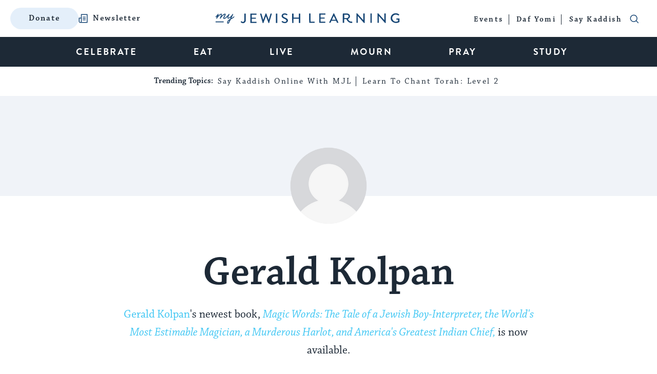

--- FILE ---
content_type: text/html; charset=UTF-8
request_url: https://www.myjewishlearning.com/author/gerald-kolpan/
body_size: 54448
content:
<!DOCTYPE html>
<html lang="en-US" class="no-js">
	<head>

		<!-- preconnect -->
		<link rel="preconnect" href="https://fonts.googleapis.com/">
		<link rel="preconnect" href="https://use.typekit.net">
		<link rel="preconnect" href="https://securepubads.g.doubleclick.net">

		<!-- DNS Prefetching -->
		<link rel="dns-prefetch" href="https://fonts.googleapis.com">
		<link rel="dns-prefetch" href="https://use.typekit.net">
		<link rel="dns-prefetch" href="https://securepubads.g.doubleclick.net">
		<link rel="dns-prefetch" href="https://www.googletagmanager.com">
		<link rel="dns-prefetch" href="https://dn0qt3r0xannq.cloudfront.net">
		<link rel="dns-prefetch" href="https://a.teads.tv/">

		<!-- meta cluster -->
		<meta charset="UTF-8"><script type="text/javascript">(window.NREUM||(NREUM={})).init={ajax:{deny_list:["bam.nr-data.net"]},feature_flags:["soft_nav"]};(window.NREUM||(NREUM={})).loader_config={licenseKey:"91b3d4ca62",applicationID:"7210890",browserID:"7210903"};;/*! For license information please see nr-loader-rum-1.308.0.min.js.LICENSE.txt */
(()=>{var e,t,r={163:(e,t,r)=>{"use strict";r.d(t,{j:()=>E});var n=r(384),i=r(1741);var a=r(2555);r(860).K7.genericEvents;const s="experimental.resources",o="register",c=e=>{if(!e||"string"!=typeof e)return!1;try{document.createDocumentFragment().querySelector(e)}catch{return!1}return!0};var d=r(2614),u=r(944),l=r(8122);const f="[data-nr-mask]",g=e=>(0,l.a)(e,(()=>{const e={feature_flags:[],experimental:{allow_registered_children:!1,resources:!1},mask_selector:"*",block_selector:"[data-nr-block]",mask_input_options:{color:!1,date:!1,"datetime-local":!1,email:!1,month:!1,number:!1,range:!1,search:!1,tel:!1,text:!1,time:!1,url:!1,week:!1,textarea:!1,select:!1,password:!0}};return{ajax:{deny_list:void 0,block_internal:!0,enabled:!0,autoStart:!0},api:{get allow_registered_children(){return e.feature_flags.includes(o)||e.experimental.allow_registered_children},set allow_registered_children(t){e.experimental.allow_registered_children=t},duplicate_registered_data:!1},browser_consent_mode:{enabled:!1},distributed_tracing:{enabled:void 0,exclude_newrelic_header:void 0,cors_use_newrelic_header:void 0,cors_use_tracecontext_headers:void 0,allowed_origins:void 0},get feature_flags(){return e.feature_flags},set feature_flags(t){e.feature_flags=t},generic_events:{enabled:!0,autoStart:!0},harvest:{interval:30},jserrors:{enabled:!0,autoStart:!0},logging:{enabled:!0,autoStart:!0},metrics:{enabled:!0,autoStart:!0},obfuscate:void 0,page_action:{enabled:!0},page_view_event:{enabled:!0,autoStart:!0},page_view_timing:{enabled:!0,autoStart:!0},performance:{capture_marks:!1,capture_measures:!1,capture_detail:!0,resources:{get enabled(){return e.feature_flags.includes(s)||e.experimental.resources},set enabled(t){e.experimental.resources=t},asset_types:[],first_party_domains:[],ignore_newrelic:!0}},privacy:{cookies_enabled:!0},proxy:{assets:void 0,beacon:void 0},session:{expiresMs:d.wk,inactiveMs:d.BB},session_replay:{autoStart:!0,enabled:!1,preload:!1,sampling_rate:10,error_sampling_rate:100,collect_fonts:!1,inline_images:!1,fix_stylesheets:!0,mask_all_inputs:!0,get mask_text_selector(){return e.mask_selector},set mask_text_selector(t){c(t)?e.mask_selector="".concat(t,",").concat(f):""===t||null===t?e.mask_selector=f:(0,u.R)(5,t)},get block_class(){return"nr-block"},get ignore_class(){return"nr-ignore"},get mask_text_class(){return"nr-mask"},get block_selector(){return e.block_selector},set block_selector(t){c(t)?e.block_selector+=",".concat(t):""!==t&&(0,u.R)(6,t)},get mask_input_options(){return e.mask_input_options},set mask_input_options(t){t&&"object"==typeof t?e.mask_input_options={...t,password:!0}:(0,u.R)(7,t)}},session_trace:{enabled:!0,autoStart:!0},soft_navigations:{enabled:!0,autoStart:!0},spa:{enabled:!0,autoStart:!0},ssl:void 0,user_actions:{enabled:!0,elementAttributes:["id","className","tagName","type"]}}})());var p=r(6154),m=r(9324);let h=0;const v={buildEnv:m.F3,distMethod:m.Xs,version:m.xv,originTime:p.WN},b={consented:!1},y={appMetadata:{},get consented(){return this.session?.state?.consent||b.consented},set consented(e){b.consented=e},customTransaction:void 0,denyList:void 0,disabled:!1,harvester:void 0,isolatedBacklog:!1,isRecording:!1,loaderType:void 0,maxBytes:3e4,obfuscator:void 0,onerror:void 0,ptid:void 0,releaseIds:{},session:void 0,timeKeeper:void 0,registeredEntities:[],jsAttributesMetadata:{bytes:0},get harvestCount(){return++h}},_=e=>{const t=(0,l.a)(e,y),r=Object.keys(v).reduce((e,t)=>(e[t]={value:v[t],writable:!1,configurable:!0,enumerable:!0},e),{});return Object.defineProperties(t,r)};var w=r(5701);const x=e=>{const t=e.startsWith("http");e+="/",r.p=t?e:"https://"+e};var R=r(7836),k=r(3241);const A={accountID:void 0,trustKey:void 0,agentID:void 0,licenseKey:void 0,applicationID:void 0,xpid:void 0},S=e=>(0,l.a)(e,A),T=new Set;function E(e,t={},r,s){let{init:o,info:c,loader_config:d,runtime:u={},exposed:l=!0}=t;if(!c){const e=(0,n.pV)();o=e.init,c=e.info,d=e.loader_config}e.init=g(o||{}),e.loader_config=S(d||{}),c.jsAttributes??={},p.bv&&(c.jsAttributes.isWorker=!0),e.info=(0,a.D)(c);const f=e.init,m=[c.beacon,c.errorBeacon];T.has(e.agentIdentifier)||(f.proxy.assets&&(x(f.proxy.assets),m.push(f.proxy.assets)),f.proxy.beacon&&m.push(f.proxy.beacon),e.beacons=[...m],function(e){const t=(0,n.pV)();Object.getOwnPropertyNames(i.W.prototype).forEach(r=>{const n=i.W.prototype[r];if("function"!=typeof n||"constructor"===n)return;let a=t[r];e[r]&&!1!==e.exposed&&"micro-agent"!==e.runtime?.loaderType&&(t[r]=(...t)=>{const n=e[r](...t);return a?a(...t):n})})}(e),(0,n.US)("activatedFeatures",w.B)),u.denyList=[...f.ajax.deny_list||[],...f.ajax.block_internal?m:[]],u.ptid=e.agentIdentifier,u.loaderType=r,e.runtime=_(u),T.has(e.agentIdentifier)||(e.ee=R.ee.get(e.agentIdentifier),e.exposed=l,(0,k.W)({agentIdentifier:e.agentIdentifier,drained:!!w.B?.[e.agentIdentifier],type:"lifecycle",name:"initialize",feature:void 0,data:e.config})),T.add(e.agentIdentifier)}},384:(e,t,r)=>{"use strict";r.d(t,{NT:()=>s,US:()=>u,Zm:()=>o,bQ:()=>d,dV:()=>c,pV:()=>l});var n=r(6154),i=r(1863),a=r(1910);const s={beacon:"bam.nr-data.net",errorBeacon:"bam.nr-data.net"};function o(){return n.gm.NREUM||(n.gm.NREUM={}),void 0===n.gm.newrelic&&(n.gm.newrelic=n.gm.NREUM),n.gm.NREUM}function c(){let e=o();return e.o||(e.o={ST:n.gm.setTimeout,SI:n.gm.setImmediate||n.gm.setInterval,CT:n.gm.clearTimeout,XHR:n.gm.XMLHttpRequest,REQ:n.gm.Request,EV:n.gm.Event,PR:n.gm.Promise,MO:n.gm.MutationObserver,FETCH:n.gm.fetch,WS:n.gm.WebSocket},(0,a.i)(...Object.values(e.o))),e}function d(e,t){let r=o();r.initializedAgents??={},t.initializedAt={ms:(0,i.t)(),date:new Date},r.initializedAgents[e]=t}function u(e,t){o()[e]=t}function l(){return function(){let e=o();const t=e.info||{};e.info={beacon:s.beacon,errorBeacon:s.errorBeacon,...t}}(),function(){let e=o();const t=e.init||{};e.init={...t}}(),c(),function(){let e=o();const t=e.loader_config||{};e.loader_config={...t}}(),o()}},782:(e,t,r)=>{"use strict";r.d(t,{T:()=>n});const n=r(860).K7.pageViewTiming},860:(e,t,r)=>{"use strict";r.d(t,{$J:()=>u,K7:()=>c,P3:()=>d,XX:()=>i,Yy:()=>o,df:()=>a,qY:()=>n,v4:()=>s});const n="events",i="jserrors",a="browser/blobs",s="rum",o="browser/logs",c={ajax:"ajax",genericEvents:"generic_events",jserrors:i,logging:"logging",metrics:"metrics",pageAction:"page_action",pageViewEvent:"page_view_event",pageViewTiming:"page_view_timing",sessionReplay:"session_replay",sessionTrace:"session_trace",softNav:"soft_navigations",spa:"spa"},d={[c.pageViewEvent]:1,[c.pageViewTiming]:2,[c.metrics]:3,[c.jserrors]:4,[c.spa]:5,[c.ajax]:6,[c.sessionTrace]:7,[c.softNav]:8,[c.sessionReplay]:9,[c.logging]:10,[c.genericEvents]:11},u={[c.pageViewEvent]:s,[c.pageViewTiming]:n,[c.ajax]:n,[c.spa]:n,[c.softNav]:n,[c.metrics]:i,[c.jserrors]:i,[c.sessionTrace]:a,[c.sessionReplay]:a,[c.logging]:o,[c.genericEvents]:"ins"}},944:(e,t,r)=>{"use strict";r.d(t,{R:()=>i});var n=r(3241);function i(e,t){"function"==typeof console.debug&&(console.debug("New Relic Warning: https://github.com/newrelic/newrelic-browser-agent/blob/main/docs/warning-codes.md#".concat(e),t),(0,n.W)({agentIdentifier:null,drained:null,type:"data",name:"warn",feature:"warn",data:{code:e,secondary:t}}))}},1687:(e,t,r)=>{"use strict";r.d(t,{Ak:()=>d,Ze:()=>f,x3:()=>u});var n=r(3241),i=r(7836),a=r(3606),s=r(860),o=r(2646);const c={};function d(e,t){const r={staged:!1,priority:s.P3[t]||0};l(e),c[e].get(t)||c[e].set(t,r)}function u(e,t){e&&c[e]&&(c[e].get(t)&&c[e].delete(t),p(e,t,!1),c[e].size&&g(e))}function l(e){if(!e)throw new Error("agentIdentifier required");c[e]||(c[e]=new Map)}function f(e="",t="feature",r=!1){if(l(e),!e||!c[e].get(t)||r)return p(e,t);c[e].get(t).staged=!0,g(e)}function g(e){const t=Array.from(c[e]);t.every(([e,t])=>t.staged)&&(t.sort((e,t)=>e[1].priority-t[1].priority),t.forEach(([t])=>{c[e].delete(t),p(e,t)}))}function p(e,t,r=!0){const s=e?i.ee.get(e):i.ee,c=a.i.handlers;if(!s.aborted&&s.backlog&&c){if((0,n.W)({agentIdentifier:e,type:"lifecycle",name:"drain",feature:t}),r){const e=s.backlog[t],r=c[t];if(r){for(let t=0;e&&t<e.length;++t)m(e[t],r);Object.entries(r).forEach(([e,t])=>{Object.values(t||{}).forEach(t=>{t[0]?.on&&t[0]?.context()instanceof o.y&&t[0].on(e,t[1])})})}}s.isolatedBacklog||delete c[t],s.backlog[t]=null,s.emit("drain-"+t,[])}}function m(e,t){var r=e[1];Object.values(t[r]||{}).forEach(t=>{var r=e[0];if(t[0]===r){var n=t[1],i=e[3],a=e[2];n.apply(i,a)}})}},1738:(e,t,r)=>{"use strict";r.d(t,{U:()=>g,Y:()=>f});var n=r(3241),i=r(9908),a=r(1863),s=r(944),o=r(5701),c=r(3969),d=r(8362),u=r(860),l=r(4261);function f(e,t,r,a){const f=a||r;!f||f[e]&&f[e]!==d.d.prototype[e]||(f[e]=function(){(0,i.p)(c.xV,["API/"+e+"/called"],void 0,u.K7.metrics,r.ee),(0,n.W)({agentIdentifier:r.agentIdentifier,drained:!!o.B?.[r.agentIdentifier],type:"data",name:"api",feature:l.Pl+e,data:{}});try{return t.apply(this,arguments)}catch(e){(0,s.R)(23,e)}})}function g(e,t,r,n,s){const o=e.info;null===r?delete o.jsAttributes[t]:o.jsAttributes[t]=r,(s||null===r)&&(0,i.p)(l.Pl+n,[(0,a.t)(),t,r],void 0,"session",e.ee)}},1741:(e,t,r)=>{"use strict";r.d(t,{W:()=>a});var n=r(944),i=r(4261);class a{#e(e,...t){if(this[e]!==a.prototype[e])return this[e](...t);(0,n.R)(35,e)}addPageAction(e,t){return this.#e(i.hG,e,t)}register(e){return this.#e(i.eY,e)}recordCustomEvent(e,t){return this.#e(i.fF,e,t)}setPageViewName(e,t){return this.#e(i.Fw,e,t)}setCustomAttribute(e,t,r){return this.#e(i.cD,e,t,r)}noticeError(e,t){return this.#e(i.o5,e,t)}setUserId(e,t=!1){return this.#e(i.Dl,e,t)}setApplicationVersion(e){return this.#e(i.nb,e)}setErrorHandler(e){return this.#e(i.bt,e)}addRelease(e,t){return this.#e(i.k6,e,t)}log(e,t){return this.#e(i.$9,e,t)}start(){return this.#e(i.d3)}finished(e){return this.#e(i.BL,e)}recordReplay(){return this.#e(i.CH)}pauseReplay(){return this.#e(i.Tb)}addToTrace(e){return this.#e(i.U2,e)}setCurrentRouteName(e){return this.#e(i.PA,e)}interaction(e){return this.#e(i.dT,e)}wrapLogger(e,t,r){return this.#e(i.Wb,e,t,r)}measure(e,t){return this.#e(i.V1,e,t)}consent(e){return this.#e(i.Pv,e)}}},1863:(e,t,r)=>{"use strict";function n(){return Math.floor(performance.now())}r.d(t,{t:()=>n})},1910:(e,t,r)=>{"use strict";r.d(t,{i:()=>a});var n=r(944);const i=new Map;function a(...e){return e.every(e=>{if(i.has(e))return i.get(e);const t="function"==typeof e?e.toString():"",r=t.includes("[native code]"),a=t.includes("nrWrapper");return r||a||(0,n.R)(64,e?.name||t),i.set(e,r),r})}},2555:(e,t,r)=>{"use strict";r.d(t,{D:()=>o,f:()=>s});var n=r(384),i=r(8122);const a={beacon:n.NT.beacon,errorBeacon:n.NT.errorBeacon,licenseKey:void 0,applicationID:void 0,sa:void 0,queueTime:void 0,applicationTime:void 0,ttGuid:void 0,user:void 0,account:void 0,product:void 0,extra:void 0,jsAttributes:{},userAttributes:void 0,atts:void 0,transactionName:void 0,tNamePlain:void 0};function s(e){try{return!!e.licenseKey&&!!e.errorBeacon&&!!e.applicationID}catch(e){return!1}}const o=e=>(0,i.a)(e,a)},2614:(e,t,r)=>{"use strict";r.d(t,{BB:()=>s,H3:()=>n,g:()=>d,iL:()=>c,tS:()=>o,uh:()=>i,wk:()=>a});const n="NRBA",i="SESSION",a=144e5,s=18e5,o={STARTED:"session-started",PAUSE:"session-pause",RESET:"session-reset",RESUME:"session-resume",UPDATE:"session-update"},c={SAME_TAB:"same-tab",CROSS_TAB:"cross-tab"},d={OFF:0,FULL:1,ERROR:2}},2646:(e,t,r)=>{"use strict";r.d(t,{y:()=>n});class n{constructor(e){this.contextId=e}}},2843:(e,t,r)=>{"use strict";r.d(t,{G:()=>a,u:()=>i});var n=r(3878);function i(e,t=!1,r,i){(0,n.DD)("visibilitychange",function(){if(t)return void("hidden"===document.visibilityState&&e());e(document.visibilityState)},r,i)}function a(e,t,r){(0,n.sp)("pagehide",e,t,r)}},3241:(e,t,r)=>{"use strict";r.d(t,{W:()=>a});var n=r(6154);const i="newrelic";function a(e={}){try{n.gm.dispatchEvent(new CustomEvent(i,{detail:e}))}catch(e){}}},3606:(e,t,r)=>{"use strict";r.d(t,{i:()=>a});var n=r(9908);a.on=s;var i=a.handlers={};function a(e,t,r,a){s(a||n.d,i,e,t,r)}function s(e,t,r,i,a){a||(a="feature"),e||(e=n.d);var s=t[a]=t[a]||{};(s[r]=s[r]||[]).push([e,i])}},3878:(e,t,r)=>{"use strict";function n(e,t){return{capture:e,passive:!1,signal:t}}function i(e,t,r=!1,i){window.addEventListener(e,t,n(r,i))}function a(e,t,r=!1,i){document.addEventListener(e,t,n(r,i))}r.d(t,{DD:()=>a,jT:()=>n,sp:()=>i})},3969:(e,t,r)=>{"use strict";r.d(t,{TZ:()=>n,XG:()=>o,rs:()=>i,xV:()=>s,z_:()=>a});const n=r(860).K7.metrics,i="sm",a="cm",s="storeSupportabilityMetrics",o="storeEventMetrics"},4234:(e,t,r)=>{"use strict";r.d(t,{W:()=>a});var n=r(7836),i=r(1687);class a{constructor(e,t){this.agentIdentifier=e,this.ee=n.ee.get(e),this.featureName=t,this.blocked=!1}deregisterDrain(){(0,i.x3)(this.agentIdentifier,this.featureName)}}},4261:(e,t,r)=>{"use strict";r.d(t,{$9:()=>d,BL:()=>o,CH:()=>g,Dl:()=>_,Fw:()=>y,PA:()=>h,Pl:()=>n,Pv:()=>k,Tb:()=>l,U2:()=>a,V1:()=>R,Wb:()=>x,bt:()=>b,cD:()=>v,d3:()=>w,dT:()=>c,eY:()=>p,fF:()=>f,hG:()=>i,k6:()=>s,nb:()=>m,o5:()=>u});const n="api-",i="addPageAction",a="addToTrace",s="addRelease",o="finished",c="interaction",d="log",u="noticeError",l="pauseReplay",f="recordCustomEvent",g="recordReplay",p="register",m="setApplicationVersion",h="setCurrentRouteName",v="setCustomAttribute",b="setErrorHandler",y="setPageViewName",_="setUserId",w="start",x="wrapLogger",R="measure",k="consent"},5289:(e,t,r)=>{"use strict";r.d(t,{GG:()=>s,Qr:()=>c,sB:()=>o});var n=r(3878),i=r(6389);function a(){return"undefined"==typeof document||"complete"===document.readyState}function s(e,t){if(a())return e();const r=(0,i.J)(e),s=setInterval(()=>{a()&&(clearInterval(s),r())},500);(0,n.sp)("load",r,t)}function o(e){if(a())return e();(0,n.DD)("DOMContentLoaded",e)}function c(e){if(a())return e();(0,n.sp)("popstate",e)}},5607:(e,t,r)=>{"use strict";r.d(t,{W:()=>n});const n=(0,r(9566).bz)()},5701:(e,t,r)=>{"use strict";r.d(t,{B:()=>a,t:()=>s});var n=r(3241);const i=new Set,a={};function s(e,t){const r=t.agentIdentifier;a[r]??={},e&&"object"==typeof e&&(i.has(r)||(t.ee.emit("rumresp",[e]),a[r]=e,i.add(r),(0,n.W)({agentIdentifier:r,loaded:!0,drained:!0,type:"lifecycle",name:"load",feature:void 0,data:e})))}},6154:(e,t,r)=>{"use strict";r.d(t,{OF:()=>c,RI:()=>i,WN:()=>u,bv:()=>a,eN:()=>l,gm:()=>s,mw:()=>o,sb:()=>d});var n=r(1863);const i="undefined"!=typeof window&&!!window.document,a="undefined"!=typeof WorkerGlobalScope&&("undefined"!=typeof self&&self instanceof WorkerGlobalScope&&self.navigator instanceof WorkerNavigator||"undefined"!=typeof globalThis&&globalThis instanceof WorkerGlobalScope&&globalThis.navigator instanceof WorkerNavigator),s=i?window:"undefined"!=typeof WorkerGlobalScope&&("undefined"!=typeof self&&self instanceof WorkerGlobalScope&&self||"undefined"!=typeof globalThis&&globalThis instanceof WorkerGlobalScope&&globalThis),o=Boolean("hidden"===s?.document?.visibilityState),c=/iPad|iPhone|iPod/.test(s.navigator?.userAgent),d=c&&"undefined"==typeof SharedWorker,u=((()=>{const e=s.navigator?.userAgent?.match(/Firefox[/\s](\d+\.\d+)/);Array.isArray(e)&&e.length>=2&&e[1]})(),Date.now()-(0,n.t)()),l=()=>"undefined"!=typeof PerformanceNavigationTiming&&s?.performance?.getEntriesByType("navigation")?.[0]?.responseStart},6389:(e,t,r)=>{"use strict";function n(e,t=500,r={}){const n=r?.leading||!1;let i;return(...r)=>{n&&void 0===i&&(e.apply(this,r),i=setTimeout(()=>{i=clearTimeout(i)},t)),n||(clearTimeout(i),i=setTimeout(()=>{e.apply(this,r)},t))}}function i(e){let t=!1;return(...r)=>{t||(t=!0,e.apply(this,r))}}r.d(t,{J:()=>i,s:()=>n})},6630:(e,t,r)=>{"use strict";r.d(t,{T:()=>n});const n=r(860).K7.pageViewEvent},7699:(e,t,r)=>{"use strict";r.d(t,{It:()=>a,KC:()=>o,No:()=>i,qh:()=>s});var n=r(860);const i=16e3,a=1e6,s="SESSION_ERROR",o={[n.K7.logging]:!0,[n.K7.genericEvents]:!1,[n.K7.jserrors]:!1,[n.K7.ajax]:!1}},7836:(e,t,r)=>{"use strict";r.d(t,{P:()=>o,ee:()=>c});var n=r(384),i=r(8990),a=r(2646),s=r(5607);const o="nr@context:".concat(s.W),c=function e(t,r){var n={},s={},u={},l=!1;try{l=16===r.length&&d.initializedAgents?.[r]?.runtime.isolatedBacklog}catch(e){}var f={on:p,addEventListener:p,removeEventListener:function(e,t){var r=n[e];if(!r)return;for(var i=0;i<r.length;i++)r[i]===t&&r.splice(i,1)},emit:function(e,r,n,i,a){!1!==a&&(a=!0);if(c.aborted&&!i)return;t&&a&&t.emit(e,r,n);var o=g(n);m(e).forEach(e=>{e.apply(o,r)});var d=v()[s[e]];d&&d.push([f,e,r,o]);return o},get:h,listeners:m,context:g,buffer:function(e,t){const r=v();if(t=t||"feature",f.aborted)return;Object.entries(e||{}).forEach(([e,n])=>{s[n]=t,t in r||(r[t]=[])})},abort:function(){f._aborted=!0,Object.keys(f.backlog).forEach(e=>{delete f.backlog[e]})},isBuffering:function(e){return!!v()[s[e]]},debugId:r,backlog:l?{}:t&&"object"==typeof t.backlog?t.backlog:{},isolatedBacklog:l};return Object.defineProperty(f,"aborted",{get:()=>{let e=f._aborted||!1;return e||(t&&(e=t.aborted),e)}}),f;function g(e){return e&&e instanceof a.y?e:e?(0,i.I)(e,o,()=>new a.y(o)):new a.y(o)}function p(e,t){n[e]=m(e).concat(t)}function m(e){return n[e]||[]}function h(t){return u[t]=u[t]||e(f,t)}function v(){return f.backlog}}(void 0,"globalEE"),d=(0,n.Zm)();d.ee||(d.ee=c)},8122:(e,t,r)=>{"use strict";r.d(t,{a:()=>i});var n=r(944);function i(e,t){try{if(!e||"object"!=typeof e)return(0,n.R)(3);if(!t||"object"!=typeof t)return(0,n.R)(4);const r=Object.create(Object.getPrototypeOf(t),Object.getOwnPropertyDescriptors(t)),a=0===Object.keys(r).length?e:r;for(let s in a)if(void 0!==e[s])try{if(null===e[s]){r[s]=null;continue}Array.isArray(e[s])&&Array.isArray(t[s])?r[s]=Array.from(new Set([...e[s],...t[s]])):"object"==typeof e[s]&&"object"==typeof t[s]?r[s]=i(e[s],t[s]):r[s]=e[s]}catch(e){r[s]||(0,n.R)(1,e)}return r}catch(e){(0,n.R)(2,e)}}},8362:(e,t,r)=>{"use strict";r.d(t,{d:()=>a});var n=r(9566),i=r(1741);class a extends i.W{agentIdentifier=(0,n.LA)(16)}},8374:(e,t,r)=>{r.nc=(()=>{try{return document?.currentScript?.nonce}catch(e){}return""})()},8990:(e,t,r)=>{"use strict";r.d(t,{I:()=>i});var n=Object.prototype.hasOwnProperty;function i(e,t,r){if(n.call(e,t))return e[t];var i=r();if(Object.defineProperty&&Object.keys)try{return Object.defineProperty(e,t,{value:i,writable:!0,enumerable:!1}),i}catch(e){}return e[t]=i,i}},9324:(e,t,r)=>{"use strict";r.d(t,{F3:()=>i,Xs:()=>a,xv:()=>n});const n="1.308.0",i="PROD",a="CDN"},9566:(e,t,r)=>{"use strict";r.d(t,{LA:()=>o,bz:()=>s});var n=r(6154);const i="xxxxxxxx-xxxx-4xxx-yxxx-xxxxxxxxxxxx";function a(e,t){return e?15&e[t]:16*Math.random()|0}function s(){const e=n.gm?.crypto||n.gm?.msCrypto;let t,r=0;return e&&e.getRandomValues&&(t=e.getRandomValues(new Uint8Array(30))),i.split("").map(e=>"x"===e?a(t,r++).toString(16):"y"===e?(3&a()|8).toString(16):e).join("")}function o(e){const t=n.gm?.crypto||n.gm?.msCrypto;let r,i=0;t&&t.getRandomValues&&(r=t.getRandomValues(new Uint8Array(e)));const s=[];for(var o=0;o<e;o++)s.push(a(r,i++).toString(16));return s.join("")}},9908:(e,t,r)=>{"use strict";r.d(t,{d:()=>n,p:()=>i});var n=r(7836).ee.get("handle");function i(e,t,r,i,a){a?(a.buffer([e],i),a.emit(e,t,r)):(n.buffer([e],i),n.emit(e,t,r))}}},n={};function i(e){var t=n[e];if(void 0!==t)return t.exports;var a=n[e]={exports:{}};return r[e](a,a.exports,i),a.exports}i.m=r,i.d=(e,t)=>{for(var r in t)i.o(t,r)&&!i.o(e,r)&&Object.defineProperty(e,r,{enumerable:!0,get:t[r]})},i.f={},i.e=e=>Promise.all(Object.keys(i.f).reduce((t,r)=>(i.f[r](e,t),t),[])),i.u=e=>"nr-rum-1.308.0.min.js",i.o=(e,t)=>Object.prototype.hasOwnProperty.call(e,t),e={},t="NRBA-1.308.0.PROD:",i.l=(r,n,a,s)=>{if(e[r])e[r].push(n);else{var o,c;if(void 0!==a)for(var d=document.getElementsByTagName("script"),u=0;u<d.length;u++){var l=d[u];if(l.getAttribute("src")==r||l.getAttribute("data-webpack")==t+a){o=l;break}}if(!o){c=!0;var f={296:"sha512-+MIMDsOcckGXa1EdWHqFNv7P+JUkd5kQwCBr3KE6uCvnsBNUrdSt4a/3/L4j4TxtnaMNjHpza2/erNQbpacJQA=="};(o=document.createElement("script")).charset="utf-8",i.nc&&o.setAttribute("nonce",i.nc),o.setAttribute("data-webpack",t+a),o.src=r,0!==o.src.indexOf(window.location.origin+"/")&&(o.crossOrigin="anonymous"),f[s]&&(o.integrity=f[s])}e[r]=[n];var g=(t,n)=>{o.onerror=o.onload=null,clearTimeout(p);var i=e[r];if(delete e[r],o.parentNode&&o.parentNode.removeChild(o),i&&i.forEach(e=>e(n)),t)return t(n)},p=setTimeout(g.bind(null,void 0,{type:"timeout",target:o}),12e4);o.onerror=g.bind(null,o.onerror),o.onload=g.bind(null,o.onload),c&&document.head.appendChild(o)}},i.r=e=>{"undefined"!=typeof Symbol&&Symbol.toStringTag&&Object.defineProperty(e,Symbol.toStringTag,{value:"Module"}),Object.defineProperty(e,"__esModule",{value:!0})},i.p="https://js-agent.newrelic.com/",(()=>{var e={374:0,840:0};i.f.j=(t,r)=>{var n=i.o(e,t)?e[t]:void 0;if(0!==n)if(n)r.push(n[2]);else{var a=new Promise((r,i)=>n=e[t]=[r,i]);r.push(n[2]=a);var s=i.p+i.u(t),o=new Error;i.l(s,r=>{if(i.o(e,t)&&(0!==(n=e[t])&&(e[t]=void 0),n)){var a=r&&("load"===r.type?"missing":r.type),s=r&&r.target&&r.target.src;o.message="Loading chunk "+t+" failed: ("+a+": "+s+")",o.name="ChunkLoadError",o.type=a,o.request=s,n[1](o)}},"chunk-"+t,t)}};var t=(t,r)=>{var n,a,[s,o,c]=r,d=0;if(s.some(t=>0!==e[t])){for(n in o)i.o(o,n)&&(i.m[n]=o[n]);if(c)c(i)}for(t&&t(r);d<s.length;d++)a=s[d],i.o(e,a)&&e[a]&&e[a][0](),e[a]=0},r=self["webpackChunk:NRBA-1.308.0.PROD"]=self["webpackChunk:NRBA-1.308.0.PROD"]||[];r.forEach(t.bind(null,0)),r.push=t.bind(null,r.push.bind(r))})(),(()=>{"use strict";i(8374);var e=i(8362),t=i(860);const r=Object.values(t.K7);var n=i(163);var a=i(9908),s=i(1863),o=i(4261),c=i(1738);var d=i(1687),u=i(4234),l=i(5289),f=i(6154),g=i(944),p=i(384);const m=e=>f.RI&&!0===e?.privacy.cookies_enabled;function h(e){return!!(0,p.dV)().o.MO&&m(e)&&!0===e?.session_trace.enabled}var v=i(6389),b=i(7699);class y extends u.W{constructor(e,t){super(e.agentIdentifier,t),this.agentRef=e,this.abortHandler=void 0,this.featAggregate=void 0,this.loadedSuccessfully=void 0,this.onAggregateImported=new Promise(e=>{this.loadedSuccessfully=e}),this.deferred=Promise.resolve(),!1===e.init[this.featureName].autoStart?this.deferred=new Promise((t,r)=>{this.ee.on("manual-start-all",(0,v.J)(()=>{(0,d.Ak)(e.agentIdentifier,this.featureName),t()}))}):(0,d.Ak)(e.agentIdentifier,t)}importAggregator(e,t,r={}){if(this.featAggregate)return;const n=async()=>{let n;await this.deferred;try{if(m(e.init)){const{setupAgentSession:t}=await i.e(296).then(i.bind(i,3305));n=t(e)}}catch(e){(0,g.R)(20,e),this.ee.emit("internal-error",[e]),(0,a.p)(b.qh,[e],void 0,this.featureName,this.ee)}try{if(!this.#t(this.featureName,n,e.init))return(0,d.Ze)(this.agentIdentifier,this.featureName),void this.loadedSuccessfully(!1);const{Aggregate:i}=await t();this.featAggregate=new i(e,r),e.runtime.harvester.initializedAggregates.push(this.featAggregate),this.loadedSuccessfully(!0)}catch(e){(0,g.R)(34,e),this.abortHandler?.(),(0,d.Ze)(this.agentIdentifier,this.featureName,!0),this.loadedSuccessfully(!1),this.ee&&this.ee.abort()}};f.RI?(0,l.GG)(()=>n(),!0):n()}#t(e,r,n){if(this.blocked)return!1;switch(e){case t.K7.sessionReplay:return h(n)&&!!r;case t.K7.sessionTrace:return!!r;default:return!0}}}var _=i(6630),w=i(2614),x=i(3241);class R extends y{static featureName=_.T;constructor(e){var t;super(e,_.T),this.setupInspectionEvents(e.agentIdentifier),t=e,(0,c.Y)(o.Fw,function(e,r){"string"==typeof e&&("/"!==e.charAt(0)&&(e="/"+e),t.runtime.customTransaction=(r||"http://custom.transaction")+e,(0,a.p)(o.Pl+o.Fw,[(0,s.t)()],void 0,void 0,t.ee))},t),this.importAggregator(e,()=>i.e(296).then(i.bind(i,3943)))}setupInspectionEvents(e){const t=(t,r)=>{t&&(0,x.W)({agentIdentifier:e,timeStamp:t.timeStamp,loaded:"complete"===t.target.readyState,type:"window",name:r,data:t.target.location+""})};(0,l.sB)(e=>{t(e,"DOMContentLoaded")}),(0,l.GG)(e=>{t(e,"load")}),(0,l.Qr)(e=>{t(e,"navigate")}),this.ee.on(w.tS.UPDATE,(t,r)=>{(0,x.W)({agentIdentifier:e,type:"lifecycle",name:"session",data:r})})}}class k extends e.d{constructor(e){var t;(super(),f.gm)?(this.features={},(0,p.bQ)(this.agentIdentifier,this),this.desiredFeatures=new Set(e.features||[]),this.desiredFeatures.add(R),(0,n.j)(this,e,e.loaderType||"agent"),t=this,(0,c.Y)(o.cD,function(e,r,n=!1){if("string"==typeof e){if(["string","number","boolean"].includes(typeof r)||null===r)return(0,c.U)(t,e,r,o.cD,n);(0,g.R)(40,typeof r)}else(0,g.R)(39,typeof e)},t),function(e){(0,c.Y)(o.Dl,function(t,r=!1){if("string"!=typeof t&&null!==t)return void(0,g.R)(41,typeof t);const n=e.info.jsAttributes["enduser.id"];r&&null!=n&&n!==t?(0,a.p)(o.Pl+"setUserIdAndResetSession",[t],void 0,"session",e.ee):(0,c.U)(e,"enduser.id",t,o.Dl,!0)},e)}(this),function(e){(0,c.Y)(o.nb,function(t){if("string"==typeof t||null===t)return(0,c.U)(e,"application.version",t,o.nb,!1);(0,g.R)(42,typeof t)},e)}(this),function(e){(0,c.Y)(o.d3,function(){e.ee.emit("manual-start-all")},e)}(this),function(e){(0,c.Y)(o.Pv,function(t=!0){if("boolean"==typeof t){if((0,a.p)(o.Pl+o.Pv,[t],void 0,"session",e.ee),e.runtime.consented=t,t){const t=e.features.page_view_event;t.onAggregateImported.then(e=>{const r=t.featAggregate;e&&!r.sentRum&&r.sendRum()})}}else(0,g.R)(65,typeof t)},e)}(this),this.run()):(0,g.R)(21)}get config(){return{info:this.info,init:this.init,loader_config:this.loader_config,runtime:this.runtime}}get api(){return this}run(){try{const e=function(e){const t={};return r.forEach(r=>{t[r]=!!e[r]?.enabled}),t}(this.init),n=[...this.desiredFeatures];n.sort((e,r)=>t.P3[e.featureName]-t.P3[r.featureName]),n.forEach(r=>{if(!e[r.featureName]&&r.featureName!==t.K7.pageViewEvent)return;if(r.featureName===t.K7.spa)return void(0,g.R)(67);const n=function(e){switch(e){case t.K7.ajax:return[t.K7.jserrors];case t.K7.sessionTrace:return[t.K7.ajax,t.K7.pageViewEvent];case t.K7.sessionReplay:return[t.K7.sessionTrace];case t.K7.pageViewTiming:return[t.K7.pageViewEvent];default:return[]}}(r.featureName).filter(e=>!(e in this.features));n.length>0&&(0,g.R)(36,{targetFeature:r.featureName,missingDependencies:n}),this.features[r.featureName]=new r(this)})}catch(e){(0,g.R)(22,e);for(const e in this.features)this.features[e].abortHandler?.();const t=(0,p.Zm)();delete t.initializedAgents[this.agentIdentifier]?.features,delete this.sharedAggregator;return t.ee.get(this.agentIdentifier).abort(),!1}}}var A=i(2843),S=i(782);class T extends y{static featureName=S.T;constructor(e){super(e,S.T),f.RI&&((0,A.u)(()=>(0,a.p)("docHidden",[(0,s.t)()],void 0,S.T,this.ee),!0),(0,A.G)(()=>(0,a.p)("winPagehide",[(0,s.t)()],void 0,S.T,this.ee)),this.importAggregator(e,()=>i.e(296).then(i.bind(i,2117))))}}var E=i(3969);class I extends y{static featureName=E.TZ;constructor(e){super(e,E.TZ),f.RI&&document.addEventListener("securitypolicyviolation",e=>{(0,a.p)(E.xV,["Generic/CSPViolation/Detected"],void 0,this.featureName,this.ee)}),this.importAggregator(e,()=>i.e(296).then(i.bind(i,9623)))}}new k({features:[R,T,I],loaderType:"lite"})})()})();</script>
		<meta name="viewport" content="width=device-width, initial-scale=1.0">
		<meta http-equiv="cleartype" content="on">

		<meta name='robots' content='index, follow, max-image-preview:large' />
	<style id="critical-css">:root{--c-white:#fff;--c-black:#1d2936;--c-black-true:#000;--c-blue-gray-light:#cedae0;--c-blue-light-2:#e4effa;--c-blue-light-3:#87afd7;--c-blue-light-4:#f0f3f8;--c-blue-light:#3fc6f3;--c-blue:#02ade6;--c-blue-bright-900:#147fa7;--c-blue-mid:#334e6a;--c-blue-mid-2:#223c58;--c-blue-dark:#174675;--c-blue-gray:#7c8995;--c-transparent-blue:rgba(135,175,215,.502);--c-red:red;--c-gray-light:#ccc;--c-gray-light-0:#ececec;--c-gray-light-2:#b7b7b7;--c-gray-light-3:#f6f6f6;--c-gray-light-4:#606060;--c-gray-light-5:#999;--c-gray-light-6:#b2c5cd;--c-gray:#717171;--c-gray-dark:#444;--c-gray-dark-2:#3b3b3b;--c-gray-dark-3:#424242;--c-yellow:#ffe37c;--c-green:#40c582;--c-pink:#d75474;--c-eli-talks:#6a85d4;--c-nosher-red:#e62200;--c-nosher-orange:#f34500;--c-nosher-pink:#f5c9fb;--c-nosher-gray-300:#f2f0ee}html{font-family:sans-serif;-ms-text-size-adjust:100%;-webkit-text-size-adjust:100%}body{margin:0}article,aside,details,figcaption,figure,footer,header,main,menu,nav,section,summary{display:block}audio,canvas,progress,video{display:inline-block}audio:not([controls]){display:none;height:0}progress{vertical-align:baseline}[hidden],template{display:none}a{background-color:transparent;-webkit-text-decoration-skip:objects}a:active,a:hover{outline-width:0}abbr[title]{border-bottom:none;text-decoration:underline;-webkit-text-decoration:underline dotted;text-decoration:underline dotted}b,strong{font-weight:inherit;font-weight:600}dfn{font-style:italic}h1{font-size:2em;margin:.67em 0}mark{background-color:#ff0;color:#000}sub,sup{font-size:75%;line-height:0;position:relative;vertical-align:baseline}sub{bottom:-.25em}sup{top:-.5em}img{border-style:none}svg:not(:root){overflow:hidden}code,kbd,pre,samp{font-family:monospace,monospace;font-size:1em}figure{margin:1em 40px}hr{box-sizing:content-box;height:0;overflow:visible}button,input,select,textarea{font:inherit;margin:0}optgroup{font-weight:700}button,input{overflow:visible}button,select{text-transform:none}[type=reset],[type=submit],button,html [type=button]{-webkit-appearance:button}[type=button]::-moz-focus-inner,[type=reset]::-moz-focus-inner,[type=submit]::-moz-focus-inner,button::-moz-focus-inner{border-style:none;padding:0}[type=button]:-moz-focusring,[type=reset]:-moz-focusring,[type=submit]:-moz-focusring,button:-moz-focusring{outline:1px dotted ButtonText}fieldset{border:1px solid silver;margin:0 2px;padding:.35em .625em .75em}legend{box-sizing:border-box;color:inherit;display:table;max-width:100%;white-space:normal}textarea{overflow:auto}[type=checkbox],[type=radio]{box-sizing:border-box;padding:0}[type=number]::-webkit-inner-spin-button,[type=number]::-webkit-outer-spin-button{height:auto}[type=search]{-webkit-appearance:textfield;outline-offset:-2px}[type=search]::-webkit-search-cancel-button,[type=search]::-webkit-search-decoration{-webkit-appearance:none}::-webkit-input-placeholder{color:inherit;opacity:.54}::-webkit-file-upload-button{-webkit-appearance:button;font:inherit}:root{--f-primary:"chaparral-pro",serif;--f-secondary:"brandon-grotesque",sans-serif;--f-tertiary:"Frank Ruhl Libre",sans-serif;--c-primary:var(--c-black);--c-secondary:var(--c-blue-light)}::-moz-selection{background-color:#1d2936;color:#fff}::selection{background-color:#1d2936;color:#fff}body{color:var(--c-primary);font-family:var(--f-primary);font-size:100%;-webkit-font-smoothing:antialiased;-moz-osx-font-smoothing:grayscale;line-height:1.6}h1,h2,h3,h4,h5,h6{font-weight:600;line-height:1.12;margin-bottom:.25em;margin-top:0}h1{font-size:40px;font-size:2.5rem;margin:0 0 .25em}@media(min-width:53.125em){h1{font-size:72px;font-size:4.5rem}}h2{font-size:30px;font-size:1.875rem}@media(min-width:53.125em){h2{font-size:40px;font-size:2.5rem}}h3{font-size:26px;font-size:1.625rem;line-height:1.14}@media(min-width:53.125em){h3{font-size:30px;font-size:1.875rem}}h4{font-size:22px;font-size:1.375rem;line-height:1.25}@media(min-width:53.125em){h4{font-size:26px;font-size:1.625rem}}h5{font-size:22px;font-size:1.375rem;line-height:1.25}@media(min-width:53.125em){h5{font-size:26px;font-size:1.625rem}}h6{font-size:18px;font-size:1.125rem;line-height:1.25}@media(min-width:53.125em){h6{font-size:22px;font-size:1.375rem}}dd,dt,ol,p,table,ul{font-size:18px;font-size:1.125rem;margin-bottom:1em;margin-top:0}@media(min-width:53.125em){dd,dt,ol,p,table,ul{font-size:22px;font-size:1.375rem}}a{color:var(--c-secondary);-webkit-text-decoration:none;text-decoration:none}a:focus,a:hover{-webkit-text-decoration:underline;text-decoration:underline;-webkit-text-decoration-skip:ink;text-decoration-skip:ink}img{height:auto}figure,img{max-width:100%}figure{margin:0;-webkit-margin-before:0;-webkit-margin-after:0;-webkit-margin-start:0;-webkit-margin-end:0;position:relative}figure img{display:block;height:auto;width:100%}figure figcaption{background:rgba(0,0,0,.3);bottom:0;box-sizing:border-box;color:#fff;max-width:100%;position:absolute;right:0;text-shadow:0 2px 4px rgba(0,0,0,.5);width:100%}@media(min-width:53.125em){figure figcaption{width:auto}}figure figcaption a{color:#fff;-webkit-text-decoration:underline;text-decoration:underline}figure figcaption a:focus,figure figcaption a:hover{-webkit-text-decoration:none;text-decoration:none}figcaption{font-size:14px;font-size:.875rem;padding:5px 15px}blockquote{border-left:4px solid #3fc6f3;margin:0 0 1em 0;padding:0 0 0 1.5em}blockquote p:last-child{margin-bottom:0}ol,ul{padding:0 0 0 2em}dl{padding:0}dt{font-weight:700}dd{margin-left:0}hr{border:0;border-top:6px solid var(--c-primary)}small{color:#717171;font-size:80%;font-style:italic}.is-nosher figcaption{background-color:transparent;bottom:auto;color:grey;font-family:var(--f-secondary);font-size:12px;line-height:1.5;margin:0!important;padding-bottom:0;padding-left:0;padding-right:0;padding-top:6px;position:relative;text-shadow:none;text-transform:uppercase}::-webkit-input-placeholder{color:#fff}@media(min-width:46.875em){::-webkit-input-placeholder{color:#3b3b3b}}:-moz-placeholder{color:#fff}@media(min-width:46.875em){:-moz-placeholder{color:#3b3b3b}}::-moz-placeholder{color:#fff}@media(min-width:46.875em){::-moz-placeholder{color:#3b3b3b}}:-ms-input-placeholder{color:#fff}@media(min-width:46.875em){:-ms-input-placeholder{color:#3b3b3b}}fieldset{border:0;margin-bottom:1.5em;padding:0}legend{display:block;font-size:22px;font-size:1.375rem;font-weight:600;line-height:1.2;margin:0 0 1em;padding:0;width:100%}label{cursor:pointer}input[type=checkbox],input[type=radio]{margin-right:5px}.input-text,input[type=color],input[type=date],input[type=email],input[type=number],input[type=password],input[type=text],input[type=url],textarea{border:1px solid #cedae0;box-sizing:border-box;display:block;font-family:inherit;margin-top:5px;padding:10px;resize:none;width:100%}.input-text:focus,input[type=color]:focus,input[type=date]:focus,input[type=email]:focus,input[type=number]:focus,input[type=password]:focus,input[type=text]:focus,input[type=url]:focus,textarea:focus{border-color:#02ade6;outline:none}.input-text.input--rounded,input[type=color].input--rounded,input[type=date].input--rounded,input[type=email].input--rounded,input[type=number].input--rounded,input[type=password].input--rounded,input[type=text].input--rounded,input[type=url].input--rounded,textarea.input--rounded{padding-left:20px}.input--rounded{border-radius:50px}.input--sharp-right{border-radius:50px 0 0 50px;border-right:0}.input--sharp-left{border-left:0;border-radius:0 50px 50px 0}.input--inverted{background:var(--c-primary);border:1px solid #fff;color:#fff}.input--inverted::-webkit-input-placeholder{color:#fff}.input--inverted:-moz-placeholder,.input--inverted::-moz-placeholder{color:#fff}.input--inverted:-ms-input-placeholder{color:#fff}.form-inline:after{clear:both;content:" ";display:block}.form-inline .form-group{float:right;width:155px}.m-sidebar .form-inline .form-group{width:110px}.form-inline .form-group>button{height:47px;width:100%}.m-sidebar .form-inline .form-group>button{padding-left:0;padding-right:0}.form-inline .form-group>input{height:47px;margin-top:0}.form-inline .form-group:first-child{float:left;width:calc(100% - 155px)}.m-sidebar .form-inline .form-group:first-child{width:calc(100% - 110px)}.form__embed{border-bottom:5px solid var(--c-primary);border-top:5px solid var(--c-primary);margin-bottom:40px;margin-top:1em;padding:20px 0 7px}.form__embed.form__candle-lighting-times,.form__embed.form__dates-and-times{max-height:200px}@media(min-width:53.125em){.form__embed{padding:30px 0 17px}}.form__embed fieldset{margin:0;padding:0}.form__embed legend{margin-bottom:.5em;padding-left:20px}.form__embed+.form__embed{border-top:0;margin-top:-40px;padding-top:25px}.m-ad__square--left+.form__embed{padding:23px 0 7px}@media(min-width:53.125em){.m-ad__square--left+.form__embed .gutter{margin-bottom:0;margin-left:0;margin-right:20px;padding:21px 0 7px}.m-ad__square--left+.form__embed legend{margin-bottom:0;padding-left:0}}.is-nosher ::-moz-placeholder{color:var(--c-black-true)}.is-nosher ::placeholder{color:var(--c-black-true)}.is-nosher .input-text,.is-nosher input[type=color],.is-nosher input[type=date],.is-nosher input[type=email],.is-nosher input[type=number],.is-nosher input[type=password],.is-nosher input[type=text],.is-nosher input[type=url],.is-nosher textarea{background-color:var(--c-white);border:1px solid var(--c-nosher-red);color:var(--c-black-true)}button,input[type=submit]{background:#3fc6f3;border:2px solid #3fc6f3;border-radius:50px;box-sizing:border-box;color:#fff;cursor:pointer;display:inline-block;font-family:var(--f-secondary);font-weight:600;letter-spacing:.13em;line-height:1;padding:10px 20px;-webkit-text-decoration:none;text-decoration:none;text-transform:uppercase;transition:all .2s;white-space:nowrap}@media(min-width:53.125em){button,input[type=submit]{padding:10px 35px}}button:focus,button:hover,input[type=submit]:focus,input[type=submit]:hover{background:#0c93c0;border-color:#0c93c0;-webkit-text-decoration:none;text-decoration:none}button:active,input[type=submit]:active{background:#064a60;border-color:#064a60}button abbr[title],input[type=submit] abbr[title]{-webkit-text-decoration:none;text-decoration:none}button.has-caret:after,input[type=submit].has-caret:after{border-color:#1d2936 transparent transparent transparent;border-style:solid;border-width:6px 4px 0;content:"";display:inline-block;margin-left:10px;position:relative;top:-2px;transition:all .2s linear}[aria-expanded=true] button.has-caret:after,[aria-expanded=true] input[type=submit].has-caret:after,button.has-caret[aria-expanded=true]:after,input[type=submit].has-caret[aria-expanded=true]:after{top:-2px;transform:rotate(180deg)}button[disabled],button[type=reset],input[disabled],input[type=reset]{background:#717171;border-color:#717171;transition:all .2s linear}button[disabled]:focus,button[disabled]:hover,button[type=reset]:focus,button[type=reset]:hover,input[disabled]:focus,input[disabled]:hover,input[type=reset]:focus,input[type=reset]:hover{background:#3e3e3e;border-color:#3e3e3e}button[disabled]:active,button[type=reset]:active,input[disabled]:active,input[type=reset]:active{background:#0b0b0b}.btn[disabled],button[disabled],input[disabled]{cursor:not-allowed;opacity:.5;pointer-events:none}.btn,.m-content__body .btn,.m-content__body a.btn,a.btn{background:#3fc6f3;border:2px solid #3fc6f3;border-radius:50px;box-sizing:border-box;color:#fff;cursor:pointer;display:inline-block;font-family:var(--f-secondary);font-weight:600;letter-spacing:.13em;line-height:1;padding:10px 20px;-webkit-text-decoration:none;text-decoration:none;text-transform:uppercase;transition:all .2s;white-space:nowrap}@media(min-width:53.125em){.btn,.m-content__body .btn,.m-content__body a.btn,a.btn{padding:10px 35px}}.btn:focus,.btn:hover,.m-content__body .btn:focus,.m-content__body .btn:hover,.m-content__body a.btn:focus,.m-content__body a.btn:hover,a.btn:focus,a.btn:hover{background:#0c93c0;border-color:#0c93c0;-webkit-text-decoration:none;text-decoration:none}.btn:active,.m-content__body .btn:active,.m-content__body a.btn:active,a.btn:active{background:#064a60;border-color:#064a60}.btn abbr[title],.m-content__body .btn abbr[title],.m-content__body a.btn abbr[title],a.btn abbr[title]{-webkit-text-decoration:none;text-decoration:none}.btn.has-caret:after,.m-content__body .btn.has-caret:after,.m-content__body a.btn.has-caret:after,a.btn.has-caret:after{border-color:#1d2936 transparent transparent transparent;border-style:solid;border-width:6px 4px 0;content:"";display:inline-block;margin-left:10px;position:relative;top:-2px;transition:all .2s linear}.btn.has-caret[aria-expanded=true]:after,.m-content__body .btn.has-caret[aria-expanded=true]:after,.m-content__body a.btn.has-caret[aria-expanded=true]:after,[aria-expanded=true] .btn.has-caret:after,[aria-expanded=true] .m-content__body .btn.has-caret:after,[aria-expanded=true] .m-content__body a.btn.has-caret:after,[aria-expanded=true] a.btn.has-caret:after,a.btn.has-caret[aria-expanded=true]:after{top:-2px;transform:rotate(180deg)}.btn+.btn,.m-content__body .btn+.btn,.m-content__body a.btn+.btn,a.btn+.btn{margin-left:20px}.btn--primary,.m-content__body .btn--primary,.m-content__body a.btn--primary,a.btn--primary{background:#3fc6f3}.btn--primary:focus,.btn--primary:hover,.m-content__body .btn--primary:focus,.m-content__body .btn--primary:hover,.m-content__body a.btn--primary:focus,.m-content__body a.btn--primary:hover,a.btn--primary:focus,a.btn--primary:hover{background:#0c93c0}.btn--primary:active,.m-content__body .btn--primary:active,.m-content__body a.btn--primary:active,a.btn--primary:active{background:#064a60}.btn--secondary,.m-content__body .btn--secondary,.m-content__body a.btn--secondary,a.btn--secondary{background:#fff;border-color:#3fc6f3;color:#3fc6f3}.btn--secondary:focus,.btn--secondary:hover,.m-content__body .btn--secondary:focus,.m-content__body .btn--secondary:hover,.m-content__body a.btn--secondary:focus,.m-content__body a.btn--secondary:hover,a.btn--secondary:focus,a.btn--secondary:hover{background:transparent;border-color:#0c93c0;color:#0c93c0}.btn--secondary:active,.m-content__body .btn--secondary:active,.m-content__body a.btn--secondary:active,a.btn--secondary:active{border-color:#064a60;color:#064a60}.btn--tertiary,.m-content__body .btn--tertiary,.m-content__body a.btn--tertiary,a.btn--tertiary{background:#f0f3f8;border-color:#f0f3f8;color:#1d2936;font-size:13px;font-size:.8125rem;padding-bottom:12px;padding-top:12px}.btn--tertiary:focus,.btn--tertiary:hover,.m-content__body .btn--tertiary:focus,.m-content__body .btn--tertiary:hover,.m-content__body a.btn--tertiary:focus,.m-content__body a.btn--tertiary:hover,a.btn--tertiary:focus,a.btn--tertiary:hover{background:#dfe5f0;border-color:#dfe5f0}.btn--quaternary,.m-content__body .btn--quaternary,.m-content__body a.btn--quaternary,a.btn--quaternary{background:rgba(var(--c-primary),.3);border:0;color:#fff;font-size:13px;font-size:.8125rem;padding-bottom:12px;padding-top:12px}.btn--quaternary:focus,.btn--quaternary:hover,.m-content__body .btn--quaternary:focus,.m-content__body .btn--quaternary:hover,.m-content__body a.btn--quaternary:focus,.m-content__body a.btn--quaternary:hover,a.btn--quaternary:focus,a.btn--quaternary:hover{background:#0c93c0!important;border:0;color:#3fc6f3}.btn--quaternary-light,.m-content__body .btn--quaternary-light,.m-content__body a.btn--quaternary-light,a.btn--quaternary-light{background-color:#e4effa!important;border:1px solid transparent!important;color:#1d2936!important;font-size:13px;font-size:.8125rem;padding-bottom:12px;padding-top:12px}.btn--quaternary-light:focus,.btn--quaternary-light:hover,.m-content__body .btn--quaternary-light:focus,.m-content__body .btn--quaternary-light:hover,.m-content__body a.btn--quaternary-light:focus,.m-content__body a.btn--quaternary-light:hover,a.btn--quaternary-light:focus,a.btn--quaternary-light:hover{background:#3fc6f3!important;border:1px solid #147fa7!important;border:0;color:#3fc6f3}.btn--quinary,.m-content__body .btn--quinary,.m-content__body a.btn--quinary,a.btn--quinary{background:#fff;border:0;border-radius:0;color:#1d2936;font-family:var(--f-secondary);font-size:11px;font-size:.6875rem;font-weight:400;letter-spacing:.045rem;padding:12px 15px;text-transform:uppercase}.btn--quinary:focus,.btn--quinary:hover,.m-content__body .btn--quinary:focus,.m-content__body .btn--quinary:hover,.m-content__body a.btn--quinary:focus,.m-content__body a.btn--quinary:hover,a.btn--quinary:focus,a.btn--quinary:hover{background:#fff;color:#0fb8f0}.btn--ghost,.m-content__body .btn--ghost,.m-content__body a.btn--ghost,a.btn--ghost{background:transparent;border-color:#fff;color:#fff}.btn--ghost:focus,.btn--ghost:hover,.m-content__body .btn--ghost:focus,.m-content__body .btn--ghost:hover,.m-content__body a.btn--ghost:focus,.m-content__body a.btn--ghost:hover,a.btn--ghost:focus,a.btn--ghost:hover{background:#3fc6f3;border-color:#3fc6f3}.btn--inverted,.m-content__body .btn--inverted,.m-content__body a.btn--inverted,a.btn--inverted{background:#fff;border-color:#fff;color:#174675}.btn--inverted:focus,.btn--inverted:hover,.m-content__body .btn--inverted:focus,.m-content__body .btn--inverted:hover,.m-content__body a.btn--inverted:focus,.m-content__body a.btn--inverted:hover,a.btn--inverted:focus,a.btn--inverted:hover{background:#02ade6;border-color:#02ade6;color:#fff}.btn--clean,.m-content__body .btn--clean,.m-content__body a.btn--clean,a.btn--clean{background:transparent;border:0;border-radius:0;color:var(--c-primary);padding:0}.btn--clean:focus,.btn--clean:hover,.m-content__body .btn--clean:focus,.m-content__body .btn--clean:hover,.m-content__body a.btn--clean:focus,.m-content__body a.btn--clean:hover,a.btn--clean:focus,a.btn--clean:hover{background:transparent;color:var(--c-primary)}.btn--clean-slim,.m-content__body .btn--clean-slim,.m-content__body a.btn--clean-slim,a.btn--clean-slim{background:transparent;border:0;border-radius:0;color:#717171;font-family:var(--f-primary);font-size:18px;font-size:1.125rem;font-style:italic;font-weight:400;letter-spacing:normal;padding:0;text-transform:capitalize}.btn--clean-slim:focus,.btn--clean-slim:hover,.m-content__body .btn--clean-slim:focus,.m-content__body .btn--clean-slim:hover,.m-content__body a.btn--clean-slim:focus,.m-content__body a.btn--clean-slim:hover,a.btn--clean-slim:focus,a.btn--clean-slim:hover{background:transparent;color:var(--c-primary)}.btn--square-outline,.m-content__body .btn--square-outline,.m-content__body a.btn--square-outline,a.btn--square-outline{background:transparent;border:1px solid #fff;border-radius:0;color:#3fc6f3!important;font-size:15px;padding:5px 15px}.btn--large{font-size:20px;font-size:1.25rem;padding:18px 38px 15px}.btn--sharp-right{border-radius:50px 0 0 50px!important}.btn--sharp-left{border-radius:0 50px 50px 0!important}.btn--sharp{border-radius:0}.btn-highlight{border:0;border-radius:3px;padding:9px 12px 4px;position:relative;z-index:1}.wp-block-button .wp-block-button__link{background:#3fc6f3;border:2px solid #3fc6f3;border-radius:50px;box-sizing:border-box;color:#fff;cursor:pointer;display:inline-block;font-family:var(--f-secondary);font-weight:600;letter-spacing:.13em;line-height:1;padding:10px 20px;-webkit-text-decoration:none;text-decoration:none;text-transform:uppercase;transition:all .2s;white-space:nowrap}@media(min-width:53.125em){.wp-block-button .wp-block-button__link{padding:10px 35px}}.wp-block-button .wp-block-button__link:focus,.wp-block-button .wp-block-button__link:hover{background:#0c93c0;border-color:#0c93c0;-webkit-text-decoration:none;text-decoration:none}.wp-block-button .wp-block-button__link:active{background:#064a60;border-color:#064a60}.wp-block-button .wp-block-button__link abbr[title]{-webkit-text-decoration:none;text-decoration:none}.wp-block-button .wp-block-button__link.has-caret:after{border-color:#1d2936 transparent transparent transparent;border-style:solid;border-width:6px 4px 0;content:"";display:inline-block;margin-left:10px;position:relative;top:-2px;transition:all .2s linear}.wp-block-button .wp-block-button__link.has-caret[aria-expanded=true]:after,[aria-expanded=true] .wp-block-button .wp-block-button__link.has-caret:after{top:-2px;transform:rotate(180deg)}.wp-block-button.is-style-button-primary .wp-block-button__link{background:#3fc6f3}.wp-block-button.is-style-button-primary .wp-block-button__link:focus,.wp-block-button.is-style-button-primary .wp-block-button__link:hover{background:#0c93c0}.wp-block-button.is-style-button-primary .wp-block-button__link:active{background:#064a60}.wp-block-button.is-style-button-secondary .wp-block-button__link{background:#fff;border-color:#3fc6f3;color:#3fc6f3}.wp-block-button.is-style-button-secondary .wp-block-button__link:focus,.wp-block-button.is-style-button-secondary .wp-block-button__link:hover{background:transparent;border-color:#0c93c0;color:#0c93c0}.wp-block-button.is-style-button-secondary .wp-block-button__link:active{border-color:#064a60;color:#064a60}.wp-block-button.is-style-button-tertiary .wp-block-button__link{background:#f0f3f8;border-color:#f0f3f8;color:#1d2936;font-size:13px;font-size:.8125rem;padding-bottom:12px;padding-top:12px}.wp-block-button.is-style-button-tertiary .wp-block-button__link:focus,.wp-block-button.is-style-button-tertiary .wp-block-button__link:hover{background:#dfe5f0;border-color:#dfe5f0}.wp-block-button.is-style-button-quarternary .wp-block-button__link{background:rgba(var(--c-primary),.3);border:0;color:#fff;font-size:13px;font-size:.8125rem;padding-bottom:12px;padding-top:12px}.wp-block-button.is-style-button-quarternary .wp-block-button__link:focus,.wp-block-button.is-style-button-quarternary .wp-block-button__link:hover{background:#0c93c0!important;border:0;color:#3fc6f3}.wp-block-button.is-style-button-ghost .wp-block-button__link{background:transparent;border-color:#fff;color:#fff}.wp-block-button.is-style-button-ghost .wp-block-button__link:focus,.wp-block-button.is-style-button-ghost .wp-block-button__link:hover{background:#3fc6f3;border-color:#3fc6f3}.wp-block-button.is-style-button-inverted .wp-block-button__link{background:#fff;border-color:#fff;color:#174675}.wp-block-button.is-style-button-inverted .wp-block-button__link:focus,.wp-block-button.is-style-button-inverted .wp-block-button__link:hover{background:#02ade6;border-color:#02ade6;color:#fff}.is-nosher .btn,.is-nosher .m-content__body .btn,.is-nosher .m-content__body a.btn,.is-nosher a.btn,.is-nosher button,.is-nosher input[type=submit]{background-color:var(--c-nosher-pink);border:1px solid var(--c-nosher-red);color:var(--c-nosher-red);font-family:var(--f-primary);font-size:14.5px;font-weight:900;letter-spacing:0;text-transform:none}.is-nosher .btn:focus,.is-nosher .btn:hover,.is-nosher .m-content__body .btn:focus,.is-nosher .m-content__body .btn:hover,.is-nosher .m-content__body a.btn:focus,.is-nosher .m-content__body a.btn:hover,.is-nosher a.btn:focus,.is-nosher a.btn:hover,.is-nosher button:focus,.is-nosher button:hover,.is-nosher input[type=submit]:focus,.is-nosher input[type=submit]:hover{background-color:var(--c-nosher-red);border-color:var(--c-nosher-red);color:var(--c-white)}.nosher-footer button,.nosher-footer input[type=submit]{border-left:0!important;min-height:47px}table{border-collapse:collapse;border-spacing:0;font-size:14px;font-size:.875rem;width:100%}@media(min-width:37.5em){table{font-size:22px;font-size:1.375rem}}th{color:var(--c-secondary);font-family:var(--f-secondary);font-size:10px;font-size:.625rem;font-weight:400;letter-spacing:.15em;text-transform:uppercase}.wf-inactive th,.wf-loading th{letter-spacing:.1em}@media(min-width:37.5em){th{font-size:12px;font-size:.75rem}}td,th{border:1px solid #ccc;padding:3px 10px;text-align:left}.is-style-table-dark table,.table__secondary{background:var(--c-primary);background:rgba(var(--c-primary),.93);margin-bottom:0}.is-style-table-dark table td,.is-style-table-dark table th,.table__secondary td,.table__secondary th{border:0}.is-style-table-dark table td,.table__secondary td{color:#fff}select{margin-top:5px;width:100%}.custom-select{background:#fff;border:1px solid #cedae0;height:45px;margin-top:5px;overflow:hidden;position:relative}.custom-select:after{background-color:transparent;background-image:url(../icons/dist/arrow-down.svg);background-position:50%;background-repeat:no-repeat;background-size:13px auto;content:"";height:100%;pointer-events:none;position:absolute;right:0;speak:none;top:0;width:28px}.custom-select select{-webkit-appearance:textarea;-moz-appearance:none;appearance:none;background:none;border:0;border-radius:0;height:100%;margin:0;padding:0 28px 0 8px;width:110%\9;z-index:2}.custom-select select:focus{box-shadow:inset 0 0 0 1px #02ade6;outline:transparent}.custom-select select::-ms-expand{display:none}.custom-select select:-moz-focusring{color:transparent;text-shadow:0 0 0 #1d2936}.custom-select option{border:0;padding:2px 4px}iframe[src*=bandcamp]{display:block;margin:1em auto;max-width:390px}iframe.wp-embedded-content{width:100%}iframe[src*=soundcloud]{display:block;height:auto;margin:auto;max-width:800px;width:100%}.interact_responsive_padding{min-height:200px}@media(min-width:53.125em){.interact_responsive_padding{max-width:calc(100% - 402px)}}@media(min-width:72.5em){.interact_responsive_padding{max-width:calc(100% - 240px)}}body figure{margin:0}ul.is-style-navigation-list{list-style-position:inside;list-style-type:square;padding:0}ul.is-style-navigation-list li{border-bottom:1px solid #1d2936;margin:0;padding:1rem 0}ul.is-style-navigation-list li:last-child{border-bottom:none}ul.is-style-navigation-list li::marker{color:#3fc6f3}ul.is-style-navigation-list li a{box-shadow:none;color:#1d2936;font-weight:600}ul.is-style-navigation-list li a:focus,ul.is-style-navigation-list li a:hover{background-color:transparent;box-shadow:none;color:#1d2936;-webkit-text-decoration:underline;text-decoration:underline}.is-nosher ul.is-style-navigation-list,.mjl-nosher-list ul.is-style-navigation-list{list-style-position:outside;list-style-type:disc}.is-nosher ul.is-style-navigation-list li,.mjl-nosher-list ul.is-style-navigation-list li{border-bottom:0;padding-left:8px;position:relative}.is-nosher ul.is-style-navigation-list li:not(:last-child):after,.mjl-nosher-list ul.is-style-navigation-list li:not(:last-child):after{background-color:var(--c-black-true);bottom:0;content:"";height:1px;left:-14px;position:absolute;width:calc(100% + 14px)}@media(min-width:53.125em){.is-nosher ul.is-style-navigation-list li:not(:last-child):after,.mjl-nosher-list ul.is-style-navigation-list li:not(:last-child):after{left:-18px;width:calc(100% + 18px)}}.is-nosher ul.is-style-navigation-list li:last-of-type:after,.mjl-nosher-list ul.is-style-navigation-list li:last-of-type:after{display:none}.is-nosher ul.is-style-navigation-list li::marker,.mjl-nosher-list ul.is-style-navigation-list li::marker{color:var(--c-nosher-pink)}.is-nosher ul.is-style-navigation-list li a,.mjl-nosher-list ul.is-style-navigation-list li a{color:var(--c-black-true)}.is-nosher ul.is-style-navigation-list li a:focus,.is-nosher ul.is-style-navigation-list li a:hover,.mjl-nosher-list ul.is-style-navigation-list li a:focus,.mjl-nosher-list ul.is-style-navigation-list li a:hover{color:var(--c-nosher-red);-webkit-text-decoration:none;text-decoration:none}body.is-nosher .editor-visual-editor,body.is-nosher:not(.wp-admin){--f-primary:"Source Serif 4",serif;--f-secondary:"Inter",sans-serif;--f-tertiary:"Inter",sans-serif;--c-primary:var(--c-black-true);--c-secondary:var(--c-nosher-red)}body.is-nosher .editor-visual-editor a,body.is-nosher:not(.wp-admin) a{color:var(--c-black-true)}body.is-nosher .editor-visual-editor a:focus,body.is-nosher .editor-visual-editor a:hover,body.is-nosher:not(.wp-admin) a:focus,body.is-nosher:not(.wp-admin) a:hover{text-decoration-color:var(--c-nosher-red)}body.is-nosher .editor-visual-editor h1,body.is-nosher .editor-visual-editor h2,body.is-nosher .editor-visual-editor h3,body.is-nosher .editor-visual-editor h4,body.is-nosher .editor-visual-editor h5,body.is-nosher .editor-visual-editor h6,body.is-nosher:not(.wp-admin) h1,body.is-nosher:not(.wp-admin) h2,body.is-nosher:not(.wp-admin) h3,body.is-nosher:not(.wp-admin) h4,body.is-nosher:not(.wp-admin) h5,body.is-nosher:not(.wp-admin) h6{font-family:var(--f-secondary)}body.is-nosher .editor-visual-editor h2,body.is-nosher:not(.wp-admin) h2{font-size:1.875rem}.container{height:100%;margin:auto;max-width:1120px;padding:0 15px}.container--tight{margin:auto;max-width:765px;padding:0 15px}.container--content{margin:auto;max-width:820px}.container--sm-clean{height:100%;margin:auto;max-width:1120px}@media(min-width:53.125em){.container--sm-clean{padding:0 15px}}.container--wide{height:100%;margin:auto;max-width:1220px;padding:0 15px}.page-template-page-landing-page .container{max-width:1220px;padding:0 20px}.container--content+.container--tight,.container--tight+.container--content{margin-top:50px}.page-template-page-landing-page-nosher .container{max-width:1220px;padding-left:20px;padding-right:20px}.is-nosher.archive .container,.is-nosher.search .container{max-width:1220px}.single-nosher .container{max-width:950px}.is-nosher.archive .m-ad__full,.is-nosher.search-results .m-ad__full,.page-template-page-landing-page-nosher .m-ad__full{padding:0}.page-template-page-landing-page-nosher main .container>div+div{margin-top:32px}@media(min-width:53.125em){.page-template-page-landing-page-nosher main .container>div+div{margin-top:64px}}@media(min-width:53.125em){.page-template-page-landing-page-nosher main .container>div+.wp-block-group:has(.wp-block-columns){margin-top:72px}}.grid{display:flex;flex-flow:row wrap;margin:-.5em}.grid-contain{overflow:hidden}.grid>*{flex-basis:10em;flex-grow:1;margin:.5em;min-height:100px}.layout{margin-left:-20px}.layout:after{clear:both;content:" ";display:block}.gutter{margin:0 0 20px 20px}.col{margin-right:-4px}.col,.col-last{display:inline-block;vertical-align:top}.col-last{float:right}.w-sm-8{width:8.333333%}.w-sm-10{width:10%}.w-sm-16{width:16.666666%}.w-sm-20{width:20%}.w-sm-25{width:25%}.w-sm-30{width:30%}.w-sm-33{width:33%}.w-sm-40{width:40%}.w-sm-41{width:41.666666%}.w-sm-50{width:50%}.w-sm-58{width:58.333333%}.w-sm-60{width:60%}.w-sm-66{width:66.666666%}.w-sm-70{width:70%}.w-sm-75{width:75%}.w-sm-80{width:80%}.w-sm-83{width:83.333333%}.w-sm-90{width:90%}.w-sm-91{width:91.666666%}.w-sm-100{width:100%}@media(min-width:37.5em){.w-md-8{width:8.333333%}.w-md-10{width:10%}.w-md-16{width:16.666666%}.w-md-20{width:20%}.w-md-25{width:25%}.w-md-30{width:30%}.w-md-33{width:33%}.w-md-40{width:40%}.w-md-41{width:41.666666%}.w-md-50{width:50%}.w-md-58{width:58.333333%}.w-md-60{width:60%}.w-md-66{width:66.666666%}.w-md-70{width:70%}.w-md-75{width:75%}.w-md-80{width:80%}.w-md-83{width:83.333333%}.w-md-90{width:90%}.w-md-91{width:91.666666%}.w-md-100{width:100%}}@media(min-width:53.125em){.w-lg-8{width:8.333333%}.w-lg-10{width:10%}.w-lg-16{width:16.666666%}.w-lg-20{width:20%}.w-lg-25{width:25%}.w-lg-30{width:30%}.w-lg-33{width:33%}.w-lg-40{width:40%}.w-lg-41{width:41.666666%}.w-lg-50{width:50%}.w-lg-58{width:58.333333%}.w-lg-60{width:60%}.w-lg-66{width:66.666666%}.w-lg-70{width:70%}.w-lg-75{width:75%}.w-lg-80{width:80%}.w-lg-83{width:83.333333%}.w-lg-90{width:90%}.w-lg-91{width:91.666666%}.w-lg-100{width:100%}}@media(min-width:65em){.col-lg-pull-right{margin-right:-100px}.col-lg-pull-left{margin-left:-100px}.w-wide-33{width:33.333333%}.w-wide-40{width:40%}.w-wide-60{width:60%}}.hebrew{font-family:var(--f-tertiary)}.is-hidden,.is-hidden--md{left:-999em;position:absolute;top:-999em}@media(min-width:53.125em){.is-hidden--md{left:0;position:static;top:0}}.is-hidden--lg{left:-999em;position:absolute;top:-999em}@media(min-width:65em){.is-hidden--lg{left:0;position:static;top:0}}.is-removed{display:none}@media(min-width:53.125em){.is-removed--md{display:none}}.screen-reader-text{background:var(--c-primary);color:#fff;clip:rect(1px,1px,1px,1px);height:1px;overflow:hidden;position:absolute!important;width:1px}.text-middle{text-align:center}.text-small{font-size:16px;font-size:1rem}.text-dim{opacity:.75}.block-middle{display:block;margin-left:auto;margin-right:auto;width:auto}.cf:after{clear:both;content:" ";display:block}.mt-20{margin-top:20px}.mb-20{margin-bottom:20px}.posR,.triangle{position:relative}.triangle{border-color:#1d2936 transparent transparent transparent;border-style:solid;border-width:6px 4px 0;display:inline-block;margin-left:10px;top:-2px;transition:all .2s linear}[aria-expanded=true] .triangle{top:-2px;transform:rotate(180deg)}.avatar{border-radius:50%;display:inline-block}.alignnone{display:block;margin-bottom:0}.aligncenter+p,.alignnone+p{margin-top:1em}.aligncenter,.alignleft,.alignright{display:block;float:none;margin:20px auto 0;width:auto}@media(min-width:53.125em){.alignright{float:right;margin:10px 0 10px 20px}.alignleft{float:left;margin:10px 20px 10px 0}}.list--clean{list-style:none;margin:0;padding:0}.full-width{left:50%;margin-left:-50vw;margin-right:-50vw;position:relative;right:50%;width:100vw}@media(min-width:53.125em){.is-style-has-divider{border-left:1px solid #1d2936;padding-left:2rem}}body:not(.wp-admin){overflow-x:hidden}body:before{content:"small";left:-999em;position:absolute;top:-999em}@media(min-width:53.125em){body:before{content:"small"}}@media(min-width:65em){body:before{content:"large"}}.site-navigation{background:#1d2936;font-family:var(--f-secondary);letter-spacing:.15em;text-transform:uppercase}.site-navigation:after{clear:both;content:" ";display:block}.wf-inactive .site-navigation,.wf-loading .site-navigation{letter-spacing:.1em}.site-navigation a{color:#fff;-webkit-text-decoration:none;text-decoration:none}.site-navigation a:focus,.site-navigation a:hover{-webkit-text-decoration:underline;text-decoration:underline}@media(max-width:65em){.site-navigation{display:none}}.site-navigation[aria-hidden=true]{display:none;width:0}.site-navigation:target,.site-navigation[aria-hidden=false]{display:block}.site-navigation>.container{max-width:1300px;padding:0}@media(min-width:65em){.site-navigation>.container{padding:0 20px}}.site-menu-toggle{background:#1d2936;color:#fff;display:inline-block;font-family:var(--f-secondary);font-size:27px;font-size:1.6875rem;letter-spacing:.06em;margin-right:10px;padding:7px 0 11px 15px;-webkit-text-decoration:none;text-decoration:none;text-transform:uppercase;vertical-align:middle}.site-menu-toggle .is-open{display:none}.menu-is-open .site-menu-toggle .is-open{display:inline-block}.menu-is-open .site-menu-toggle .is-closed{display:none}.site-menu-toggle:focus,.site-menu-toggle:hover{-webkit-text-decoration:none;text-decoration:none}.site-menu-toggle>span{display:inline-block;vertical-align:middle}.site-menu-toggle .icon{border-bottom:2px solid #fff;display:inline-block;height:16px;position:relative;top:-1px;width:24px}.menu-is-open .site-menu-toggle .icon{border-bottom:0}@media(min-width:37.5em){.site-menu-toggle .icon{margin-right:5px}}.site-menu-toggle .icon:after,.site-menu-toggle .icon:before{background:#fff;content:"";display:block;height:2px;left:0;position:absolute;top:0;transition:all .2s linear;width:100%}.menu-is-open .site-menu-toggle .icon:after,.menu-is-open .site-menu-toggle .icon:before{top:7px}.menu-is-open .site-menu-toggle .icon:before{transform:rotate(45deg)}.site-menu-toggle .icon:after{top:50%}.menu-is-open .site-menu-toggle .icon:after{transform:rotate(-45deg)}.site-menu-toggle .text{font-size:20px;font-size:1.25rem;font-weight:600;left:-999em;position:absolute;top:-999em}.menu-is-open .site-menu-toggle .text{position:static}@media(min-width:37.5em){.site-menu-toggle .text{position:static}}@media(min-width:46.875em){.site-menu-toggle{margin-right:20px;padding-left:15px;padding-right:15px}.menu-is-open .site-menu-toggle{margin-right:15px}}@media(min-width:53.125em){.site-menu-toggle{margin-right:30px;padding:10px 25px 15px 25px}.menu-is-open .site-menu-toggle{margin-right:25px}}@media(min-width:65em){.site-menu-toggle{display:none}}.primary-menu{background:#1d2936;clear:both;font-size:16px;font-size:1rem;font-weight:600;list-style:none;margin:0;overflow:hidden;padding:0 0 1px 0}@media(min-width:65em){.primary-menu{background:transparent;display:block;float:right;font-size:18px;font-size:1.125rem;height:58px;overflow:visible;position:relative;text-align:justify;transform:translateX(0);width:100%}}.primary-menu .menu-item-callout .menu-item-text{background:linear-gradient(to bottom,transparent 75%,var(--c-secondary) 75%,var(--c-secondary),81%,transparent 81%);display:inline-block;-webkit-text-decoration:none;text-decoration:none;transition:background .2s linear}.primary-menu .menu-item a,.primary-menu .page_item a{transition:background .2s linear}@media(min-width:65em){.primary-menu .menu-item,.primary-menu .page_item{display:inline-block;margin-right:40px;position:relative;text-align:left}}@media(min-width:72.5em){.primary-menu .menu-item,.primary-menu .page_item{margin-right:60px}}.primary-menu .menu-item button,.primary-menu .page_item button{display:none}.primary-menu .menu-item.menu-item-has-children>a,.primary-menu .page_item.menu-item-has-children>a{position:relative}.primary-menu .menu-item.menu-item-has-children>a:after,.primary-menu .page_item.menu-item-has-children>a:after{background:url(/wp-content/themes/myjewishlearning/assets/icons/dist/arrow-right.svg) no-repeat 50%;content:"";display:inline-block;float:right;height:14px;position:relative;top:5px;transition:all .2s linear;width:14px}@media(min-width:65em){.primary-menu .menu-item.menu-item-has-children>a:after,.primary-menu .page_item.menu-item-has-children>a:after{display:none}}.primary-menu .menu-item.menu-item-has-children>a>.menu-item-text,.primary-menu .page_item.menu-item-has-children>a>.menu-item-text{pointer-events:none}@media(min-width:65em){.primary-menu .menu-item.menu-item-has-children>a>.menu-item-text,.primary-menu .page_item.menu-item-has-children>a>.menu-item-text{pointer-events:auto}}.primary-menu .menu-item.menu-item-has-children.child-has-focus a:after,.primary-menu .page_item.menu-item-has-children.child-has-focus a:after{transform:rotate(90deg)}.primary-menu .menu-item.child-has-focus,.primary-menu .menu-item.nav-keep-open,.primary-menu .menu-item:hover,.primary-menu .page_item.child-has-focus,.primary-menu .page_item.nav-keep-open,.primary-menu .page_item:hover{background:#334e6a}.no-js .primary-menu .menu-item.child-has-focus>.sub-menu,.no-js .primary-menu .menu-item.nav-keep-open>.sub-menu,.no-js .primary-menu .menu-item:hover>.sub-menu,.no-js .primary-menu .page_item.child-has-focus>.sub-menu,.no-js .primary-menu .page_item.nav-keep-open>.sub-menu,.no-js .primary-menu .page_item:hover>.sub-menu{display:block}@media(min-width:65em){.primary-menu .menu-item.child-has-focus>.sub-menu,.primary-menu .menu-item.nav-keep-open>.sub-menu,.primary-menu .menu-item:hover>.sub-menu,.primary-menu .page_item.child-has-focus>.sub-menu,.primary-menu .page_item.nav-keep-open>.sub-menu,.primary-menu .page_item:hover>.sub-menu{display:block}}.primary-menu .menu-item a,.primary-menu .page_item a{background:#223c58;border-bottom:1px solid #334e6a;display:block;padding:15px}.primary-menu .menu-item a:focus,.primary-menu .page_item a:focus{outline:1px dotted #b7b7b7;-webkit-text-decoration:none;text-decoration:none}.primary-menu .menu-item a:hover,.primary-menu .page_item a:hover{background:#334e6a;outline:0;-webkit-text-decoration:none;text-decoration:none}@media(min-width:65em){.primary-menu .menu-item a,.primary-menu .page_item a{background:transparent;border:0;padding:15px 25px}.primary-menu .menu-item:first-child,.primary-menu .page_item:first-child{margin-left:-25px}.primary-menu .menu-item:first-child>a,.primary-menu .page_item:first-child>a{padding-left:0;padding-left:25px;transition:padding .2s linear}}.primary-menu.uses-click .menu-item:hover .sub-menu,.primary-menu.uses-click .page_item:hover .sub-menu{display:none}.primary-menu.uses-click .menu-item:hover .sub-menu[aria-hidden=false],.primary-menu.uses-click .page_item:hover .sub-menu[aria-hidden=false]{display:block}.primary-menu .sub-menu{background-color:#334e6a;display:none;font-size:18px;font-size:1.125rem;font-weight:400;letter-spacing:normal;margin:0;min-width:200px;padding:0;text-transform:none}@media(min-width:65em){.primary-menu .sub-menu .menu-item.menu-item-callout{display:none}.primary-menu .sub-menu{padding:10px 0;position:absolute}.primary-menu .sub-menu .menu-item{display:block}.primary-menu .sub-menu:before{content:"";display:block;height:110%;left:-10px;position:absolute;top:0;width:110%}}.primary-menu .sub-menu a{background:#334e6a;padding:7px 15px}@media(min-width:65em){.primary-menu .sub-menu a{padding:7px 25px}}.primary-menu .sub-menu a:hover{background:#1d2936}.primary-menu .sub-menu a:focus{-webkit-text-decoration:underline;text-decoration:underline}.primary-menu .sub-menu .menu-item,.primary-menu .sub-menu .page_item{display:block;margin:0}.primary-menu .sub-menu .menu-item:first-child a,.primary-menu .sub-menu .menu-item:first-child a:focus,.primary-menu .sub-menu .menu-item:first-child a:hover,.primary-menu .sub-menu .page_item:first-child a,.primary-menu .sub-menu .page_item:first-child a:focus,.primary-menu .sub-menu .page_item:first-child a:hover{padding:7px 15px}@media(min-width:65em){.primary-menu .sub-menu .menu-item:first-child a,.primary-menu .sub-menu .menu-item:first-child a:focus,.primary-menu .sub-menu .menu-item:first-child a:hover,.primary-menu .sub-menu .page_item:first-child a,.primary-menu .sub-menu .page_item:first-child a:focus,.primary-menu .sub-menu .page_item:first-child a:hover{padding:7px 25px}}.primary-menu .child-has-focus>.sub-menu{display:block}.js .primary-menu>.menu-item>a{opacity:0}@media(min-width:65em){.js .primary-menu>.menu-item>a{opacity:1}}.js .menu-is-open .primary-menu>.menu-item>a{opacity:1;transition:opacity .5s linear}.m-header{background:#fff;position:relative;z-index:99}.m-header:after,.m-header:before{content:" ";display:table}.m-header:after{clear:both}@media(min-width:46.875em){.m-header{box-shadow:0 2px 4px 1px rgba(29,41,54,.05)}}@media(min-width:65em){.m-header{box-shadow:none}.m-header--mobile-only{display:none!important}}.m-header--desktop-only{display:none!important}@media(min-width:65em){.m-header--desktop-only{display:block!important}}#wpadminbar{box-shadow:inset 0 -1px 0 0 hsla(0,0%,100%,.25)}.m-header__logo-badge{display:inline-block;height:70px;margin:-5px 10px -5px 0;position:relative;right:0;top:0;vertical-align:middle;width:70px;z-index:99}.m-header__logo-badge>img{display:block;height:70px;width:70px}@media(min-width:72.5em){.m-header__logo-badge>img{height:123px;width:123px}}.menu-is-open .m-header__logo-badge{position:absolute}@media(min-width:46.875em){.m-header__logo-badge{display:none}}@media(min-width:72.5em){.m-header__logo-badge{display:block;height:123px;position:absolute;top:0;width:123px}}.m-header__mast{background:#1d2936}.m-header__mast:after{clear:both;content:" ";display:block}@media(min-width:46.875em){.m-header__mast{background:#fff}}@media(min-width:65em){.m-header__mast{padding:15px 0}}.m-header__mast>.container{max-width:1300px;padding:0;position:relative}@media(min-width:65em){.m-header__mast>.container{padding:0 20px}}.m-header__mast--slim{background:#f6f6f6;padding:7px 0;text-align:center}.m-header__mast--slim a,.m-header__mast--slim img{display:block;margin:auto;width:auto}.m-header__mast--sub-branding{padding:30px 20px 20px;text-align:center}@media(min-width:37.5em){.m-header__mast--sub-branding{padding:60px 20px 40px}}.m-header__mast--sub-branding a,.m-header__mast--sub-branding img{display:block;margin:auto;width:auto}.m-header__mast--sub-branding+.m-menu{margin-top:-10px;padding-bottom:20px}@media(min-width:37.5em){.m-header__mast--sub-branding+.m-menu{margin-top:-20px}}@media(min-width:53.125em){.m-header__mast--sub-branding+.m-menu{padding-bottom:0}}.m-header__mast--here-now{margin:0 auto;max-width:540px}.m-header__site-link{display:inline-block;line-height:0;vertical-align:middle}.m-header__site-link img{max-height:20px}.m-header__mast--eli-talks .m-header__mast--eli-talks-logo{max-width:215px}@media(min-width:53.125em){.m-header__mast--eli-talks .m-header__mast--eli-talks-logo{max-width:275px}.m-header__mast--eli-talks .m-header__mast--eli-talks-logo,.m-header__mast--eli-talks .m-header__mast--eli-talks-logo-link{display:inline-block}}.m-header__title{display:none;font-size:4.5rem;line-height:0;margin:0 10px 0 0;padding:0;vertical-align:middle}@media(min-width:46.875em){.m-header__title{display:inline-block;margin:5px 20px 0 0}}@media(min-width:53.125em){.m-header__title{margin:0 40px 0 0}}.headroom{transition:transform .2s linear;will-change:transform}.headroom--pinned{transform:translateY(0)}.headroom--unpinned{transform:translateY(-100%)}body.has-promo{margin-top:2.5rem}body.admin-bar .promo{top:2rem}@media(max-width:782px){body.admin-bar .promo{top:0}html[class]{margin-top:0!important}#wpadminbar{display:none}}.promo{max-height:2.5rem;overflow:hidden;position:fixed;top:0;width:100%;z-index:100}.promo .promolink{background-color:#ececec;color:#717171;display:block;padding:.5rem;text-align:center;transition:all .2s ease}.promo .promolink,.promo .promolink:hover{-webkit-text-decoration:none;text-decoration:none}.promo .promolink:hover{background-color:#f6f6f6}.promo .promolink:hover .arrow{margin-left:.5rem;margin-right:0}.promo .promolink span{display:inline-block;line-height:1.35;vertical-align:middle}.promo .headline,.promo .sep{color:#334e6a;font-family:brandon-grotesque,sans-serif;font-weight:700;text-transform:uppercase}.promo .sep{padding:0 .75rem}.promo .arrow{margin-left:0;margin-right:.5rem;padding:0 1rem;transition:all .4s cubic-bezier(.175,.885,.32,1.275)}.promo .arrow img{display:block;padding:.25rem 0}.promo .content{display:inline-block;max-height:1.15rem;max-width:60%;overflow:hidden;text-overflow:ellipsis;white-space:nowrap}@media(max-width:46.875em){body.has-promo{margin-top:3.875rem}.promo{max-height:inherit}.promo .promolink .headline{display:block;text-align:center}.promo .promolink .sep{display:none}.promo .promolink .content{max-width:79%}}@media(max-width:65em){body.menu-is-open,body.menu-is-open>*{overflow:hidden}body.menu-is-open .m-header__title{margin-right:18px}}@media(max-width:340px){body.menu-is-open .m-header__title{margin-right:0}}.mjl-header .m-header__mast{background-color:#1d2936}@media(max-width:65em){.mjl-header .m-header__mast .m-header__static-utility{display:none}}@media(min-width:65em){.mjl-header .m-header__mast{background-color:#fff}}.mjl-header .m-header__mast .container{align-items:center;display:flex;justify-content:space-between;position:relative}.mjl-header .m-header__mast .m-header__title{display:block}@media(min-width:65em){.mjl-header .m-header__mast .m-header__title{margin:0}}.mjl-header .m-header__mast .m-header__title svg{height:15px;max-width:210px;width:auto}.mjl-header .m-header__mast .m-header__title svg path,.mjl-header .m-header__mast .m-header__title svg use{fill:#fff}@media(min-width:65em){.mjl-header .m-header__mast .m-header__title svg{height:22px;margin:0;max-width:600px;width:auto}.mjl-header .m-header__mast .m-header__title svg path,.mjl-header .m-header__mast .m-header__title svg use{fill:#174675}}.mjl-header .mjl-header__utilities{align-items:center;display:flex;justify-content:flex-end}@media(min-width:65em){.mjl-header .mjl-header__utilities{position:relative}.mjl-header .mjl-header__utilities .menu-item{align-items:center;border-right:1px solid #1d2936;display:inline-flex!important;height:20px;margin-right:8px;padding-right:10px}.mjl-header .mjl-header__utilities .menu-item:last-child{border:0;margin-right:0;padding-right:0}.mjl-header .mjl-header__utilities .menu-item a:after{display:none!important}}.mjl-header .mjl-header__utilities a .menu-item-text{font-family:var(--f-primary);font-size:15px;font-weight:600;text-transform:none}.mjl-header .mjl-header__utilities a .menu-item-text:focus,.mjl-header .mjl-header__utilities a .menu-item-text:hover{-webkit-text-decoration:underline;text-decoration:underline}.mjl-header .menu-utility-navigation-container .utility-menu{font-family:var(--f-primary);font-size:18px;text-transform:none}@media(min-width:65em){.mjl-header .menu-utility-navigation-container .utility-menu{font-size:16px;margin-left:0}}.mjl-header .menu-utility-navigation-container .utility-menu .menu-item{float:none;width:100%}@media(min-width:65em){.mjl-header .menu-utility-navigation-container .utility-menu .menu-item{width:auto}}.mjl-header .menu-utility-navigation-container .utility-menu .menu-item>a{background:transparent;text-align:left}@media(min-width:65em){.mjl-header .menu-utility-navigation-container .utility-menu .menu-item>a{text-align:center}}.mjl-header .m-header__static-utility{display:block}@media(max-width:65em){.mjl-header .m-header__static-utility{background-color:#1d2936;padding-bottom:100px}}.mjl-header .m-header__static-utility .btn{font-family:var(--f-primary);font-size:18px;font-weight:600;margin-left:0;margin:15px;text-transform:none;width:92%}@media(min-width:65em){.mjl-header .m-header__static-utility .btn{font-size:16px;margin:0}}.mjl-header .m-header__static-utility .btn--quaternary-light{text-align:center}.mjl-header .m-header__static-utility .btn--clean path,.mjl-header .m-header__static-utility .btn--clean use{fill:#fff}.mjl-header .m-header__static-utility .btn--clean:hover{color:#fff;-webkit-text-decoration:underline;text-decoration:underline}@media(min-width:65em){.mjl-header .m-header__static-utility .btn--clean path,.mjl-header .m-header__static-utility .btn--clean use{fill:#174675}.mjl-header .m-header__static-utility .btn--clean:hover{color:inherit;-webkit-text-decoration:underline;text-decoration:underline}.mjl-header .m-header__static-utility{align-items:center;display:flex;gap:15px}.mjl-header .m-header__static-utility .btn{width:auto}.mjl-header .m-header__static-utility .btn--clean{align-items:center;display:flex;order:2}.mjl-header .m-header__static-utility .btn--clean svg{margin-right:10px}.mjl-header .m-header__static-utility .btn--quaternary-light{order:1}}.mjl-header .mjl-header__search{display:block}.mjl-header .mjl-header__search-icon{display:block;margin:5px 15px 0}.mjl-header .mjl-header__search-icon path,.mjl-header .mjl-header__search-icon svg,.mjl-header .mjl-header__search-icon use{fill:#fff}@media(min-width:65em){.mjl-header .mjl-header__search-icon path,.mjl-header .mjl-header__search-icon svg,.mjl-header .mjl-header__search-icon use{fill:#174675}}.mjl-header .mjl-header__search-close{display:block;margin:4px 15px 0}.mjl-header .mjl-header__search-close svg{fill:#fff}@media(min-width:65em){.mjl-header .mjl-header__search-close svg{fill:#174675}}.mjl-header .mjl-header__search-form:focus,.mjl-header .mjl-header__search-form:focus-visible{outline:0}.mjl-header .mjl-header__search-form:not(.is-hidden){background-color:#fff;left:0;position:absolute;top:100%;width:100%}@media(min-width:65em){.mjl-header .mjl-header__search-form:not(.is-hidden){height:auto;left:0;top:-2px;width:85%}}.mjl-header .mjl-header__search-form .searchform{font-family:var(--f-primary);height:55px;width:100%}.mjl-header .mjl-header__search-form .searchform:focus,.mjl-header .mjl-header__search-form .searchform:focus-visible{outline:0}@media(min-width:65em){.mjl-header .mjl-header__search-form .searchform{height:auto}}.mjl-header .mjl-header__search-form .searchform__input{border-radius:0;color:#1d2936;height:55px}.mjl-header .mjl-header__search-form .searchform__input::-moz-placeholder{color:#1d2936}.mjl-header .mjl-header__search-form .searchform__input::placeholder{color:#1d2936}@media(min-width:65em){.mjl-header .mjl-header__search-form .searchform__input{border:1px solid #1c2936;font-family:var(--f-primary);height:35px}}.mjl-header .mjl-header__search-form .searchform__button{top:10px}.mjl-header .mjl-header__search-form .searchform__button svg{fill:#1d2936}@media(min-width:65em){.mjl-header .mjl-header__search-form .searchform__button{top:0}}.mjl-header .m-header__mast .utility-menu .menu-item:first-child{display:inline-block}.mjl-header .m-menu--trending{margin:0 auto;width:auto}@media(max-width:65em){.mjl-header .m-menu--trending{overflow-x:scroll;white-space:nowrap}.mjl-header .m-menu--trending .m-menu__list{white-space:nowrap}}.mjl-header .site-navigation{font-size:18px;position:relative}@media(max-width:65em){.mjl-header .site-navigation{background-color:#1d2936;height:calc(100vh - 61.5px);overflow-y:auto;position:fixed;width:100vw}}@media(min-width:65em){.mjl-header .site-navigation{font-size:16px}}.mjl-header .site-navigation .primary-menu{border-bottom:1px solid #223c58}@media(min-width:65em){.mjl-header .site-navigation .primary-menu{border-bottom:0;display:flex;float:none;justify-content:center}.mjl-header .site-navigation .primary-menu .child-has-focus>.sub-menu{display:grid}}.mjl-header .site-navigation .primary-menu .menu-item-callout .menu-item-text{background:transparent}@media(min-width:65em){.mjl-header .site-navigation .primary-menu .menu-item-has-children:last-child .sub-menu{right:-50%}}.mjl-header .site-navigation .primary-menu>.menu-item a:focus{outline:0}.mjl-header .site-navigation .primary-menu .menu-item.child-has-focus{background-color:transparent}@media(min-width:65em){.mjl-header .site-navigation .primary-menu .menu-item:last-child{margin-right:0}}.mjl-header .site-navigation .primary-menu .menu-item:focus,.mjl-header .site-navigation .primary-menu .menu-item:hover{background-color:transparent}@media(min-width:65em){.mjl-header .site-navigation .primary-menu .menu-item:focus,.mjl-header .site-navigation .primary-menu .menu-item:hover{background:transparent!important}.mjl-header .site-navigation .primary-menu .menu-item:focus a>.menu-item-text:after,.mjl-header .site-navigation .primary-menu .menu-item:hover a>.menu-item-text:after{background-color:#3fc6f3;content:"";display:block;height:1px;margin:0 auto;width:16px}}.mjl-header .site-navigation .primary-menu .menu-item a{background-color:transparent;border-bottom:0}.mjl-header .site-navigation .primary-menu .menu-item:focus>.sub-menu a>.menu-item-text:after,.mjl-header .site-navigation .primary-menu .menu-item:hover>.sub-menu a>.menu-item-text:after{display:none}@media(min-width:65em){.mjl-header .site-navigation .primary-menu .menu-item:focus>.sub-menu,.mjl-header .site-navigation .primary-menu .menu-item:hover>.sub-menu{display:grid;padding:12px}.mjl-header .site-navigation .primary-menu .menu-item a:focus,.mjl-header .site-navigation .primary-menu .menu-item a:hover{background:transparent}}.mjl-header .site-navigation .primary-menu .sub-menu{background-color:transparent;border-left:1px solid #3fc6f3;margin-left:18px;padding-left:15px}@media(min-width:65em){.mjl-header .site-navigation .primary-menu .sub-menu{background-color:#fff;border-left:0;box-shadow:0 4px 30px rgba(0,0,0,.2);grid-auto-flow:column;grid-template-rows:repeat(6,auto);margin-left:0;padding-left:0}.mjl-header .site-navigation .primary-menu .sub-menu .menu-item{min-width:225px}.mjl-header .site-navigation .primary-menu .sub-menu .menu-item:focus a,.mjl-header .site-navigation .primary-menu .sub-menu .menu-item:hover a{background-color:#e4effa!important}.mjl-header .site-navigation .primary-menu .sub-menu a{background-color:#fff;color:#1d2936}}.nosher-header{box-shadow:none;margin-bottom:18px}@media(min-width:65em){.nosher-header{margin-bottom:60px}}.nosher-header .m-header__mast{background-color:var(--c-nosher-gray-300);border-bottom:1px solid var(--c-black-true);padding-bottom:20px;padding-top:20px}.nosher-header .m-header__mast>.container{padding-left:20px;padding-right:20px}.nosher-header .m-header__grid{align-items:center;display:grid;grid-template-columns:1fr auto 1fr;width:100%}.nosher-header .m-header__static-utility{background-color:transparent;padding-bottom:20px}@media(min-width:65em){.nosher-header .m-header__static-utility{padding-bottom:0}}.nosher-header .m-header__static-utility .btn{margin:0;text-align:center;width:100%}@media(min-width:65em){.nosher-header .m-header__static-utility .btn{width:auto}}.nosher-header .m-header__mast .m-header__title{margin:0;padding-right:10px;width:108px}@media(min-width:65em){.nosher-header .m-header__mast .m-header__title{width:180px}}.nosher-header .m-header__mast .m-header__title svg{height:auto;width:100%}.nosher-header .m-header__mast .m-header__title svg path{fill:var(--c-black-true)}.nosher-header .menu-utility-navigation-container{margin-bottom:30px}@media(min-width:65em){.nosher-header .menu-utility-navigation-container{margin-bottom:0;margin-right:24px}}.nosher-header .menu-utility-navigation-container .utility-menu{display:grid;font-family:var(--f-primary);grid-gap:20px;gap:20px;letter-spacing:0}@media(min-width:65em){.nosher-header .menu-utility-navigation-container .utility-menu{display:flex;gap:0}}.nosher-header .mjl-header__utilities a .menu-item-text,.nosher-header .utility-menu .menu-item>a{color:var(--c-black-true);font-family:var(--f-primary);font-size:15px;font-weight:700;letter-spacing:0;padding:0}@media(min-width:65em){.nosher-header .mjl-header__utilities a .menu-item-text,.nosher-header .utility-menu .menu-item>a{font-size:13px}}.nosher-header .mjl-header__utilities a .menu-item-text:focus,.nosher-header .mjl-header__utilities a .menu-item-text:hover,.nosher-header .utility-menu .menu-item>a:focus,.nosher-header .utility-menu .menu-item>a:hover{color:var(--c-nosher-red);-webkit-text-decoration:none!important;text-decoration:none!important}.nosher-header .menu-social-navigation-container{letter-spacing:0}.nosher-header .social-menu{align-items:center;display:flex;gap:10px;list-style:none;margin:0;padding:0}.nosher-header .social-menu .menu-item{background-color:var(--c-black-true);border-radius:100%;border-right:0;display:inline-flex;height:19px;margin:0;padding:0;width:19px}.nosher-header .social-menu .menu-item:focus,.nosher-header .social-menu .menu-item:hover{background-color:var(--c-nosher-pink)}.nosher-header .social-menu .menu-item a{background-color:var(--c-nosher-gray-300);height:100%;-webkit-mask-position:center center;mask-position:center center;-webkit-mask-repeat:no-repeat;mask-repeat:no-repeat;-webkit-mask-size:70% 70%;mask-size:70% 70%;-webkit-text-decoration:none;text-decoration:none;text-indent:-999em;width:100%}.nosher-header .social-menu .menu-item a:focus,.nosher-header .social-menu .menu-item a:hover{background-color:var(--c-nosher-red)}.nosher-header .social-menu .menu-item a[href*=facebook]{-webkit-mask-image:url(/wp-content/themes/myjewishlearning/assets/icons/dist/facebook-bg.svg);mask-image:url(/wp-content/themes/myjewishlearning/assets/icons/dist/facebook-bg.svg)}.nosher-header .social-menu .menu-item a[href*="x.com"],.nosher-header .social-menu .menu-item a[href*=twitter]{-webkit-mask-image:url(/wp-content/themes/myjewishlearning/assets/icons/dist/x-bg.svg);mask-image:url(/wp-content/themes/myjewishlearning/assets/icons/dist/x-bg.svg);-webkit-mask-size:60% 60%;mask-size:60% 60%}.nosher-header .social-menu .menu-item a[href*=youtube]{-webkit-mask-image:url(/wp-content/themes/myjewishlearning/assets/icons/dist/youtube-bg.svg);mask-image:url(/wp-content/themes/myjewishlearning/assets/icons/dist/youtube-bg.svg)}.nosher-header .social-menu .menu-item a[href*=instagram]{-webkit-mask-image:url(/wp-content/themes/myjewishlearning/assets/icons/dist/instagram-bg.svg);mask-image:url(/wp-content/themes/myjewishlearning/assets/icons/dist/instagram-bg.svg)}.nosher-header .social-menu .menu-item a[href*=pinterest]{-webkit-mask-image:url(/wp-content/themes/myjewishlearning/assets/icons/dist/pinterest-bg.svg);mask-image:url(/wp-content/themes/myjewishlearning/assets/icons/dist/pinterest-bg.svg)}.nosher-header .social-menu .menu-item a[href*=tiktok]{-webkit-mask-image:url(/wp-content/themes/myjewishlearning/assets/icons/dist/tiktok-bg.svg);mask-image:url(/wp-content/themes/myjewishlearning/assets/icons/dist/tiktok-bg.svg)}.nosher-header .site-navigation .social-menu{display:flex;gap:20px;margin-bottom:30px}.nosher-header .site-navigation .social-menu .menu-item{height:29px;width:29px}.nosher-header .m-header__static-utility .btn{background-color:var(--c-nosher-pink)!important;border:2px solid var(--c-nosher-red)!important;font-family:var(--f-primary)!important;font-size:13px;font-weight:900;letter-spacing:0;text-transform:none}.nosher-header .m-header__static-utility .btn:focus,.nosher-header .m-header__static-utility .btn:hover{background-color:var(--c-nosher-red)!important;border-color:var(--c-nosher-pink)!important;color:var(--c-nosher-pink)!important}.nosher-header .mjl-header__search-icon{align-items:center;border:0;border-radius:100%;display:grid;height:23px;justify-items:center;margin:0 0 0 10px;place-items:center;width:23px}@media(min-width:65em){.nosher-header .mjl-header__search-icon{height:19px;width:19px}}.nosher-header .mjl-header__search-icon svg{height:auto;max-width:9px;overflow:visible}.nosher-header .mjl-header__search-icon svg,.nosher-header .mjl-header__search-icon svg path,.nosher-header .mjl-header__search-icon use{fill:var(--c-nosher-red);width:auto}.nosher-header .mjl-header__search-icon:focus svg,.nosher-header .mjl-header__search-icon:focus svg path,.nosher-header .mjl-header__search-icon:focus use,.nosher-header .mjl-header__search-icon:hover svg,.nosher-header .mjl-header__search-icon:hover svg path,.nosher-header .mjl-header__search-icon:hover use{fill:var(--c-nosher-pink)}.nosher-header .mjl-header__search-form:not(.is-hidden){top:49px}@media(min-width:65em){.nosher-header .mjl-header__search-form:not(.is-hidden){background-color:var(--c-nosher-gray-300);display:flex;justify-content:flex-end;top:-5px;width:calc(100% - 28px)}}.nosher-header .mjl-header__search-form .searchform{height:auto;margin:0;padding:0}@media(min-width:65em){.nosher-header .mjl-header__search-form .searchform{max-width:330px}}.nosher-header .mjl-header__search-form .searchform__input{border:1px solid var(--c-black-true);color:var(--c-black-true);font-family:var(--f-primary);font-size:15px;height:59px;padding-right:20px;width:100%}@media(min-width:65em){.nosher-header .mjl-header__search-form .searchform__input{font-size:12px;height:30px}}.nosher-header .mjl-header__search-close,.nosher-header .mjl-header__search-form .searchform__button{align-items:center;display:grid;height:23px;justify-items:center;margin:0 0 0 10px;place-items:center;width:23px}@media(min-width:65em){.nosher-header .mjl-header__search-close,.nosher-header .mjl-header__search-form .searchform__button{height:19px;width:19px}}.nosher-header .mjl-header__search-close svg,.nosher-header .mjl-header__search-close svg path,.nosher-header .mjl-header__search-close use,.nosher-header .mjl-header__search-form .searchform__button svg,.nosher-header .mjl-header__search-form .searchform__button svg path,.nosher-header .mjl-header__search-form .searchform__button use{fill:var(--c-nosher-red);height:auto;max-height:9px;max-width:9px;overflow:visible;width:auto}.nosher-header .mjl-header__search-close:focus svg,.nosher-header .mjl-header__search-close:focus svg path,.nosher-header .mjl-header__search-close:hover svg,.nosher-header .mjl-header__search-close:hover svg path,.nosher-header .mjl-header__search-form .searchform__button:focus svg,.nosher-header .mjl-header__search-form .searchform__button:focus svg path,.nosher-header .mjl-header__search-form .searchform__button:hover svg,.nosher-header .mjl-header__search-form .searchform__button:hover svg path{fill:var(--c-nosher-pink)}.nosher-header .mjl-header__search-form .searchform__button{border:0;line-height:0;padding:0;right:8px;top:50%;transform:translateY(-50%)}.nosher-header .mjl-header__search-close{align-items:center;border:0;border-radius:100%;display:grid;justify-items:center;place-items:center}.nosher-header .site-navigation{background-color:var(--c-nosher-gray-300);border-bottom:1px solid var(--c-black-true);margin-top:-1px}@media(min-width:65em){.nosher-header .site-navigation{background-color:var(--c-white);margin-top:0;padding-bottom:12px;padding-top:12px}}.nosher-header .site-navigation>.container{padding-left:22px;padding-right:22px}@media(min-width:65em){.nosher-header .site-navigation>.container{padding-left:0;padding-right:0}}.nosher-header .site-navigation .primary-menu{background-color:var(--c-nosher-gray-300);border-bottom:1px solid var(--c-black-true);display:grid;grid-gap:24px;gap:24px;margin-bottom:32px;padding-bottom:32px}@media(min-width:65em){.nosher-header .site-navigation .primary-menu{background-color:transparent;border:0;-moz-column-gap:max(4%,min(8vw,8%));column-gap:max(4%,min(8vw,8%));display:flex;flex-wrap:wrap;height:auto;justify-content:center;margin:0;padding:0;row-gap:10px}}.nosher-header .site-navigation .primary-menu li.menu-item{margin:0;padding:0}.nosher-header .site-navigation .primary-menu li.menu-item:focus,.nosher-header .site-navigation .primary-menu li.menu-item:hover{background-color:transparent}.nosher-header .site-navigation .primary-menu a{font-family:var(--f-secondary);font-size:15px;font-weight:900;letter-spacing:0;margin:0;padding:0}@media(min-width:65em){.nosher-header .site-navigation .primary-menu a{font-size:13px;margin:0}}.nosher-header .site-navigation .primary-menu a:focus,.nosher-header .site-navigation .primary-menu a:hover{background-color:transparent;text-decoration-color:var(--c-nosher-red);-webkit-text-decoration:underline;text-decoration:underline;text-decoration-thickness:2px;text-underline-offset:3px}.nosher-header .site-navigation .primary-menu a .menu-item-text:after{display:none!important}.nosher-header .site-menu-toggle{align-items:center;background-color:var(--c-nosher-gray-300);display:grid;height:100%;justify-items:center;padding:0;place-items:center;width:24px}@media(min-width:65em){.nosher-header .site-menu-toggle{display:none}}.nosher-header .site-menu-toggle:focus,.nosher-header .site-menu-toggle:hover{color:var(--c-nosher-pink)}.nosher-header .site-menu-toggle .text{display:none!important}.nosher-header .site-menu-toggle .icon{border-color:var(--c-nosher-red)}.nosher-header .site-menu-toggle .icon:after,.nosher-header .site-menu-toggle .icon:before{background-color:var(--c-nosher-red)}.m-menu{margin-bottom:25px;overflow:hidden;padding:0 20px;text-align:center}@media(min-width:53.125em){.m-menu{margin-bottom:35px;padding:0}}.m-menu--trending{background-color:#fff;margin-bottom:0;padding:10px}@media(min-width:65em){.m-menu--trending{margin-left:-20px;padding-left:20px;padding-right:20px;width:100%}}@media(min-width:84.375em){.m-menu--trending{margin-left:calc(-50vw - -650px);margin-right:calc(-50vw - -650px);padding-left:calc(50vw - 650px);padding-right:calc(50vw - 650px)}}.m-menu__heading{display:inline;font-family:chaparral-pro,serif;font-size:1rem;font-weight:600;line-height:2.3;text-transform:capitalize}.m-menu__list,.m-menu__list ul{font-family:var(--f-secondary);font-size:16px;font-size:1rem;font-weight:600;letter-spacing:.15em;line-height:2.3;list-style:none;margin:0;padding:0;text-transform:uppercase}.wf-inactive .m-menu__list,.wf-inactive .m-menu__list ul,.wf-loading .m-menu__list,.wf-loading .m-menu__list ul{letter-spacing:.1em}@media(min-width:53.125em){.m-menu__list li,.m-menu__list ul li{display:inline-block;line-height:2.3;margin:0 20px;vertical-align:middle}}@media(min-width:65em){.m-menu__list li,.m-menu__list ul li{margin:0 30px}}.m-menu__list a,.m-menu__list ul a{color:var(--c-primary);display:block;-webkit-text-decoration:none;text-decoration:none}.m-menu__list a:focus,.m-menu__list a:hover,.m-menu__list ul a:focus,.m-menu__list ul a:hover{-webkit-text-decoration:underline;text-decoration:underline}.m-menu--trending .m-menu__list,.m-menu--trending .m-menu__list ul{display:inline;font-family:chaparral-pro,serif;font-weight:400;text-transform:capitalize}.m-menu--trending .m-menu__list ul:focus,.m-menu--trending .m-menu__list:focus{outline:none}.m-menu--trending .m-menu__list a,.m-menu--trending .m-menu__list ul a{color:var(--c-primary);display:inline;padding:0 8px 0 5px;text-align:left}.m-menu--trending .m-menu__list a:focus,.m-menu--trending .m-menu__list a:hover,.m-menu--trending .m-menu__list ul a:focus,.m-menu--trending .m-menu__list ul a:hover{-webkit-text-decoration:underline;text-decoration:underline}.m-menu--trending .m-menu__list li,.m-menu--trending .m-menu__list ul li{border-right:1px solid var(--c-primary);display:inline;margin:0}.m-menu--trending .m-menu__list li:last-child,.m-menu--trending .m-menu__list ul li:last-child{border-right:0}.m-menu--eli-talks-categories{overflow:inherit}@media(min-width:53.125em){.m-menu--eli-talks-categories:not(.-more-menu-open) .sub-menu{border:0;clip:rect(0 0 0 0);height:1px;margin:-1px;overflow:hidden;padding:0;position:absolute!important;width:1px}}.m-menu--eli-talks-categories .current-menu-item{-webkit-text-decoration:underline;text-decoration:underline}@media(min-width:53.125em){.m-menu--eli-talks-categories .menu-item.more>a:after{border-color:#1d2936 transparent transparent transparent;border-style:solid;border-width:6px 4px 0;content:"";display:inline-block;margin-left:10px;position:relative;top:-2px;transition:all .2s linear}}.m-menu--eli-talks-categories.-more-menu-open .menu-item.more>a:after{transform:rotate(180deg)}@media(min-width:53.125em){.m-menu--eli-talks-categories.-more-menu-open .sub-menu{background:#fff;left:-30px;padding-top:20px;position:absolute;text-align:left;top:30px;width:200px;z-index:2}}.m-menu--eli-talks-categories.-more-menu-open .sub-menu .menu-item{line-height:1.5;margin-bottom:15px}.m-menu--eli-talks-categories .more{position:relative}@media(max-width:53.125em){.m-menu--eli-talks-categories .more>a{border:0;clip:rect(0 0 0 0);height:1px;margin:-1px;overflow:hidden;padding:0;position:absolute!important;width:1px}}.m-menu__access>a{background:var(--c-secondary);color:#fff;display:block;font-family:var(--f-secondary);font-weight:700;left:-999em;letter-spacing:.15em;padding:5px 10px;position:absolute;text-align:center;-webkit-text-decoration:none;text-decoration:none;text-transform:uppercase;top:-999em}.m-menu__access>a,.wf-inactive .m-menu__access>a,.wf-loading .m-menu__access>a{letter-spacing:.1em}.m-menu__access>a:focus{position:static}.is-nosher .m-menu__access>a{background-color:var(--c-nosher-pink);color:var(--c-black-true);font-family:var(--f-secondary);letter-spacing:0}.m-menu__highlight{background:#fff;border:1px solid hsla(0,0%,100%,.7);border-radius:3px;box-shadow:0 0 8px rgba(29,41,54,.3);opacity:0;transition:opacity .2s linear}.m-menu__highlight:after{background:#fff;box-shadow:1px 1px 10px -1px rgba(0,0,0,.3);content:"";display:block;height:10px;left:50%;margin-left:-5px;margin-top:-4px;position:absolute;top:100%;transform:rotate(45deg);width:10px}.m-menu__highlight.is-open{display:block!important;margin-left:-30px;margin-top:-50px;opacity:1}.m-menu__highlight-inner{padding:1px}.m-menu__highlight-buttons{list-style:none;margin:0;padding:0}.m-menu__highlight-button--twitter button{background-image:url(/wp-content/themes/myjewishlearning/assets/icons/dist/twitter-bg.svg);background-position:50%;background-repeat:no-repeat;background-size:70%;display:block;height:42px;width:42px}.fm-footer__social-container{text-align:left}.fm-footer__social-container a[href*=facebook]{background-image:url(/wp-content/themes/myjewishlearning/assets/icons/dist/facebook-bg.svg)}.fm-footer__social-container a[href*=twitter],.fm-footer__social-container a[href*=x]{background-image:url(/wp-content/themes/myjewishlearning/assets/icons/dist/x-bg.svg)}.fm-footer__social-container a[href*=youtube]{background-image:url(/wp-content/themes/myjewishlearning/assets/icons/dist/youtube-bg.svg)}.fm-footer__social-container a[href*=instagram]{background-image:url(/wp-content/themes/myjewishlearning/assets/icons/dist/instagram-bg.svg)}.fm-footer__social-container a[href*=pinterest]{background-image:url(/wp-content/themes/myjewishlearning/assets/icons/dist/pinterest-bg.svg)}.is-nosher .menu-footer-social-nosher-container a{background-color:var(--c-black-true);display:block;height:20px;-webkit-mask-position:center center;mask-position:center center;-webkit-mask-repeat:no-repeat;mask-repeat:no-repeat;-webkit-mask-size:contain;mask-size:contain;width:20px}.is-nosher .menu-footer-social-nosher-container a:focus,.is-nosher .menu-footer-social-nosher-container a:hover{background-color:var(--c-nosher-red);opacity:1}.is-nosher .menu-footer-social-nosher-container a[href*=facebook]{-webkit-mask-image:url(/wp-content/themes/myjewishlearning/assets/icons/dist/facebook-bg.svg);mask-image:url(/wp-content/themes/myjewishlearning/assets/icons/dist/facebook-bg.svg)}.is-nosher .menu-footer-social-nosher-container a[href*=twitter],.is-nosher .menu-footer-social-nosher-container a[href*=x]{-webkit-mask-image:url(/wp-content/themes/myjewishlearning/assets/icons/dist/x-bg.svg);mask-image:url(/wp-content/themes/myjewishlearning/assets/icons/dist/x-bg.svg);-webkit-mask-size:80% 80%;mask-size:80% 80%}.is-nosher .menu-footer-social-nosher-container a[href*=youtube]{-webkit-mask-image:url(/wp-content/themes/myjewishlearning/assets/icons/dist/youtube-bg.svg);mask-image:url(/wp-content/themes/myjewishlearning/assets/icons/dist/youtube-bg.svg)}.is-nosher .menu-footer-social-nosher-container a[href*=instagram]{-webkit-mask-image:url(/wp-content/themes/myjewishlearning/assets/icons/dist/instagram-bg.svg);mask-image:url(/wp-content/themes/myjewishlearning/assets/icons/dist/instagram-bg.svg)}.is-nosher .menu-footer-social-nosher-container a[href*=pinterest]{-webkit-mask-image:url(/wp-content/themes/myjewishlearning/assets/icons/dist/pinterest-bg.svg);mask-image:url(/wp-content/themes/myjewishlearning/assets/icons/dist/pinterest-bg.svg)}.is-nosher .menu-footer-social-nosher-container a[href*=tiktok]{-webkit-mask-image:url(/wp-content/themes/myjewishlearning/assets/icons/dist/tiktok-bg.svg);mask-image:url(/wp-content/themes/myjewishlearning/assets/icons/dist/tiktok-bg.svg)}.m-menu__toggle{background-color:transparent;color:var(--c-primary);display:inline;padding:30px 0;padding-left:0;text-align:left}.m-menu__toggle:after{border-top-color:var(--c-primary)}.m-menu__toggle:focus,.m-menu__toggle:hover{color:var(--c-primary);outline:none}.m-menu__toggle:active{outline:none}@media(min-width:65em){.m-menu__toggle{margin:auto;pointer-events:none}.m-menu__toggle:after{display:none}}.utility-menu{font-family:var(--f-secondary);font-size:14px;font-size:.875rem;font-weight:600;letter-spacing:.15em;list-style:none;margin:0;overflow:hidden;padding:0;text-transform:uppercase}.wf-inactive .utility-menu,.wf-loading .utility-menu{letter-spacing:.1em}.utility-menu .menu-item{display:block;float:left;width:33.3333%}.utility-menu .menu-item>a{background:#334e6a;color:#fff;display:block;padding:15px;text-align:center}@media(min-width:65em){.utility-menu .menu-item a:after{content:" | ";font-size:.75rem;margin:0 2px;position:relative;top:-3px}}.utility-menu .menu-item a:focus:after,.utility-menu .menu-item a:hover:after{cursor:normal;-webkit-text-decoration:none;text-decoration:none}.utility-menu .menu-item:last-child a:after{display:none}@media(min-width:65em){.site-navigation .menu-utility-navigation-container{display:none}}.m-header__mast .menu-utility-navigation-container{display:inline-block}.m-header__mast .utility-menu{display:inline-block;font-size:17px;font-size:1.0625rem;margin-left:35px;vertical-align:middle}.m-header__mast .utility-menu .menu-item{display:inline-block;float:none;vertical-align:middle;width:auto}.m-header__mast .utility-menu .menu-item:first-child{display:none}.m-header__mast .utility-menu .menu-item>a{background:transparent;color:#1d2936;display:inline-block;padding:0;text-align:left;-webkit-text-decoration:none;text-decoration:none;vertical-align:middle}.m-header__mast .utility-menu .menu-item>a:focus .menu-item-text,.m-header__mast .utility-menu .menu-item>a:hover .menu-item-text{-webkit-text-decoration:underline;text-decoration:underline}.m-nav__pagination{color:var(--c-secondary);font-family:var(--f-secondary);margin-bottom:40px;margin-top:10px;text-align:center}@media(min-width:53.125em){.m-nav__pagination{margin-bottom:80px}}.m-nav__pagination a{color:var(--c-primary)}.m-nav__pagination a:focus,.m-nav__pagination a:hover{-webkit-text-decoration:underline;text-decoration:underline}.m-nav__pagination li{display:inline-block;margin:0 3px}@media(min-width:37.5em){.m-nav__pagination li{margin:0 10px}}@media(min-width:53.125em){.m-nav__pagination li{margin:0 20px}}.m-nav__pagination .page-numbers{font-size:14px;font-size:.875rem;font-weight:600;list-style:none;margin:0;padding:0}@media(min-width:37.5em){.m-nav__pagination .page-numbers{font-size:16px;font-size:1rem}}.m-nav__pagination .page-numbers .page-numbers{border:2px solid #fff;display:inline-block;padding:2px 10px;-webkit-text-decoration:none;text-decoration:none}@media(min-width:37.5em){.m-nav__pagination .page-numbers .page-numbers{padding:2px 12px}}.m-nav__pagination .page-numbers .page-numbers.next,.m-nav__pagination .page-numbers .page-numbers.prev{color:#fff;padding:0;white-space:nowrap;width:16px}.m-nav__pagination .page-numbers .page-numbers.next:before,.m-nav__pagination .page-numbers .page-numbers.prev:before{color:var(--c-primary);display:inline-block}@media(min-width:53.125em){.m-nav__pagination .page-numbers .page-numbers.prev{margin-right:50px}}.m-nav__pagination .page-numbers .page-numbers.prev:before{content:"<<"}.m-nav__pagination .page-numbers .page-numbers.current{border-color:var(--c-secondary);border-radius:50%}@media(min-width:53.125em){.m-nav__pagination .page-numbers .page-numbers.next{margin-left:50px}}.m-nav__pagination .page-numbers .page-numbers.next:before{content:">>"}.m-nav__pagination .page-numbers .page-numbers.dots{color:var(--c-primary)}.is-nosher .m-nav__pagination{margin-bottom:50px;margin-top:50px}@media(min-width:53.125em){.is-nosher .m-nav__pagination{margin-bottom:80px;margin-top:80px}}.is-nosher .m-nav__pagination ul{display:flex;gap:2%;justify-content:center;width:100%}@media(min-width:53.125em){.is-nosher .m-nav__pagination ul{gap:5%}}.is-nosher .m-nav__pagination li{margin:0}.is-nosher .m-nav__pagination .page-numbers{font-family:var(--f-secondary);font-size:13px;font-weight:700;line-height:1}@media(min-width:53.125em){.is-nosher .m-nav__pagination .page-numbers{font-size:19px}}.is-nosher .m-nav__pagination .page-numbers.next,.is-nosher .m-nav__pagination .page-numbers.prev{position:relative;visibility:hidden}.is-nosher .m-nav__pagination .page-numbers.next:before,.is-nosher .m-nav__pagination .page-numbers.prev:before{align-items:center;bottom:0;color:var(--c-black-true);display:grid;justify-items:center;left:0;place-items:center;position:absolute;right:0;top:0;visibility:visible}.is-nosher .m-nav__pagination a.page-numbers,.is-nosher .m-nav__pagination span.page-numbers{--size:28px;align-items:center;display:grid;height:var(--size);justify-items:center;padding:0;place-items:center;width:var(--size)}@media(min-width:25em){.is-nosher .m-nav__pagination a.page-numbers,.is-nosher .m-nav__pagination span.page-numbers{--size:32px}}@media(min-width:53.125em){.is-nosher .m-nav__pagination a.page-numbers,.is-nosher .m-nav__pagination span.page-numbers{--size:42px}}.is-nosher .m-nav__pagination .page-numbers.current{border-color:var(--c-nosher-red);color:var(--c-nosher-red)}.social-links{padding:10px 0 20px;text-align:center}@media(min-width:53.125em){.social-links{float:left;padding:5px 30px 10px 10px;text-align:left}.m-hero__video .social-links{padding-right:60px}}.social-links__title{display:none}.social-links__list{list-style:none;margin:0;padding:0}.social-links__item{display:inline-block}.social-links__item+.social-links__item{margin-left:10px}@media(min-width:53.125em){.social-links__item{display:block}.m-hero__video .social-links__item{margin-bottom:15px}.social-links__item+.social-links__item{margin-left:0}}.social-links__link{align-items:center;background:var(--c-primary);border-radius:50%;box-shadow:none!important;display:grid;height:32px;justify-items:center;margin-bottom:10px;padding:0;place-items:center;transition:background .2s linear;width:32px}.m-hero__video .social-links__link[data-pin-href],.m-hero__video .social-links__link[href*=facebook],.m-hero__video .social-links__link[href*=pinterest],.m-hero__video .social-links__link[href*=twitter]{background-color:#fff}.m-hero__video .social-links__link[data-pin-href] svg,.m-hero__video .social-links__link[href*=facebook] svg,.m-hero__video .social-links__link[href*=pinterest] svg,.m-hero__video .social-links__link[href*=twitter] svg{fill:var(--c-primary)}.social-links__link[href*=facebook]{background-color:#3b5998}.social-links__link[href*=twitter]{background-color:#55acee}.social-links__link[data-pin-href],.social-links__link[href*=pinterest]{background-color:#cb2027}.single-video .social-links__link[href*=print]{display:none}.social-links__link svg{display:block;height:100%;max-height:20px;max-width:20px;width:100%}.social-links__link svg,.social-links__link svg path{fill:var(--c-white)!important}.social-links__link:focus,.social-links__link:hover{background:var(--c-primary);cursor:pointer;transform:scale(1.05)}.is-nosher .social-links{padding:0 0 15px}@media(min-width:53.125em){.is-nosher .social-links{padding:5px 30px 10px 10px}}.is-nosher .social-links+.m-ad__full{padding-top:0!important}.is-nosher .social-links__link{background-color:var(--c-nosher-pink);fill:var(--c-nosher-red)}.is-nosher .social-links__link svg,.is-nosher .social-links__link svg path{fill:var(--c-nosher-red)!important}.searchform{display:inline-block;padding-right:10px;position:relative;vertical-align:middle;width:calc(100% - 148px)}.m-menu .searchform{margin-top:10px;width:100%}@media(min-width:53.125em){.m-menu .searchform{margin-top:0}}.menu-is-open .searchform{left:-999em;position:absolute;top:-999em}@media(min-width:37.5em){.searchform{width:calc(100% - 225px)}}@media(min-width:46.875em){.searchform{width:calc(100% - 511px)}.menu-is-open .searchform{left:0;position:relative;top:0}}@media(min-width:53.125em){.searchform{margin-top:0;width:calc(100% - 563px)}}@media(min-width:72.5em){.searchform{width:35%}}@media(min-width:84.375em){.searchform{width:45%}}.m-hero__standard .searchform{width:100%}.searchform__button{background:transparent;border:0;color:#1d2936;line-height:42px;padding:0 20px;position:absolute;right:1px;top:1px}.m-menu .searchform__button{top:3px}.m-hero__standard .searchform__button{top:17px}@media(min-width:46.875em){.m-hero__standard .searchform__button{top:39px}}.searchform__button .icon,.searchform__button svg{fill:#fff}.m-menu .searchform__button .icon,.m-menu .searchform__button svg{fill:grey}@media(min-width:46.875em){.searchform__button .icon,.searchform__button svg{fill:#174675}}.m-hero__standard .searchform__button .icon,.m-hero__standard .searchform__button svg{fill:var(--c-primary);height:20px;width:20px}@media(min-width:46.875em){.m-hero__standard .searchform__button .icon,.m-hero__standard .searchform__button svg{height:28px;width:28px}}.searchform__button:focus,.searchform__button:hover{background:transparent;outline:0}.searchform__button:focus .icon,.searchform__button:focus svg,.searchform__button:hover .icon,.searchform__button:hover svg{fill:#fff}@media(min-width:46.875em){.searchform__button:focus .icon,.searchform__button:focus svg,.searchform__button:hover .icon,.searchform__button:hover svg{fill:#000}}.m-hero__standard .searchform__button:focus .icon,.m-hero__standard .searchform__button:focus svg,.m-hero__standard .searchform__button:hover .icon,.m-hero__standard .searchform__button:hover svg{fill:var(--c-primary)}.searchform__input{-webkit-appearance:none;background:transparent;border:2px solid #7c8995;border-radius:30px;box-sizing:border-box;color:#1d2936;font-family:var(--f-secondary);font-size:16px;height:2.3em;padding:0 40px 0 15px;transition:border .2s linear;width:100%}.searchform__input:focus{border-color:#fff;outline:0}.m-menu .searchform__input{border-color:#ccc;font-weight:400;height:2.6em;padding-left:25px}.m-menu .searchform__input:focus{border-color:grey}@media(min-width:46.875em){.searchform__input{background:transparent;border-color:#87afd7;color:#1d2936}.searchform__input:focus{border-color:#316394}}.m-hero__standard .searchform__input{background:transparent;border:0;border-bottom:5px solid var(--c-primary);border-radius:0;color:var(--c-primary);font-family:var(--f-primary);font-size:32px;font-size:2rem;font-weight:600;height:auto;line-height:1;padding:10px 0;text-align:center;width:100%}@media(min-width:46.875em){.m-hero__standard .searchform__input{font-size:48px;font-size:3rem;padding:20px 0}}.searchform__label{border:0;clip:rect(0 0 0 0);height:1px;margin:-1px;overflow:hidden;padding:0;position:absolute!important;width:1px}.m-search__listing{margin-bottom:10px}@media(min-width:37.5em){.m-search__listing{margin-bottom:40px}}.m-search__listing .m-content__embed--heading{font-size:26px;font-size:1.625rem}.m-search__listing .m-content__embed:first-child{border-top:0;margin:0;padding-top:0}.m-search__listing .m-content__embed:last-child{border-bottom:0}.is-nosher .m-search__listing{margin-bottom:0}.is-nosher .m-search__listing .m-content__embed--media{margin-bottom:10px}@media(min-width:53.125em){.is-nosher .m-search__listing .m-content__embed--media{margin:0}}.is-nosher .m-search__listing .m-content__embed--heading{font-family:var(--f-secondary);font-size:19px;font-weight:800;line-height:1.2;margin:0}@media(min-width:53.125em){.is-nosher .m-search__listing .m-content__embed--heading{font-size:30px;line-height:1.3;max-width:360px;padding-bottom:20px;padding-top:20px}}.is-nosher .m-search__listing .m-content__embed--heading a{box-shadow:none;transition:none}.is-nosher .m-search__listing .m-content__embed--heading a:focus,.is-nosher .m-search__listing .m-content__embed--heading a:hover{color:var(--c-black-true);-webkit-text-decoration:underline;text-decoration:underline;text-decoration-color:var(--c-nosher-red)}.is-nosher .m-search__listing .m-content__embed{margin:0;padding:28px 0 20px}@media(min-width:53.125em){.is-nosher .m-search__listing .m-content__embed{padding:36px 0}}.is-nosher .m-search__listing .m-content__embed:first-child{padding-top:0}.is-nosher .m-search__listing .m-content__embed:last-child{padding-bottom:0}.is-nosher .m-search__listing .m-content__embed .gutter,.is-nosher .m-search__listing .m-content__embed .layout{margin:0}@media(min-width:53.125em){.is-nosher .m-search__listing .m-content__embed .layout{-moz-column-gap:55px;column-gap:55px;display:flex;margin-left:20px;margin-right:20px}}.is-nosher .m-search__listing .m-content__embed .layout:after{display:none}.is-nosher .m-search__listing .m-content__embed .col.w-md-33{width:100%}@media(min-width:53.125em){.is-nosher .m-search__listing .m-content__embed .col.w-md-33{width:40%}}.is-nosher .m-search__listing .m-content__embed .col.w-md-66{width:100%}@media(min-width:53.125em){.is-nosher .m-search__listing .m-content__embed .col.w-md-66{width:60%}}.is-nosher .m-search__listing .m-content__embed+.m-ad__full{background-color:var(--c-white);margin:-1px 0 -1px;padding:38px 0 38px 0!important}.m-hero{margin-bottom:40px;min-height:40px;position:relative}.m-hero.m-category__quiz:after{background-color:#40c582;bottom:0;content:"";height:10px;left:0;position:absolute;width:100%}@media(min-width:53.125em){.m-hero{min-height:80px}}.m-content__header .m-hero{margin-bottom:0;margin-left:-15px;margin-right:-15px;margin-top:40px;width:calc(100% + 30px)}.is-nosher .m-hero{margin-bottom:1rem;margin-left:auto;margin-right:auto;max-width:calc(100% - 30px);width:1034px}.m-hero__content{align-items:center;background:var(--c-primary);bottom:0;box-sizing:border-box;color:#fff;display:flex;padding:50px 15px;pointer-events:all;right:5%;text-align:center;top:0}.m-hero__content-wrap{height:100%;left:0;pointer-events:none;top:0;width:100%;z-index:98}.m-hero__content-wrap>.container{padding:0}@media(min-width:53.125em){.m-hero__content-wrap{position:absolute}}.m-hero__content--overlay{background:rgba(29,41,54,.93);box-sizing:border-box;color:#fff;padding:15px;text-align:center}@media(min-width:37.5em){.m-hero__content--overlay{bottom:8%;left:50%;margin-left:-33.333333%;position:absolute;width:66.666666%}}@media(min-width:53.125em){.m-hero__content--overlay{padding:20px}}.m-hero__content--overlay>h3{font-size:32px;font-size:2rem}@media(min-width:53.125em){.m-hero__content--overlay>h3{font-size:40px;font-size:2.5rem}}.m-hero__content--overlay a{color:#fff;-webkit-text-decoration:none;text-decoration:none}.m-hero__content--overlay a:focus,.m-hero__content--overlay a:hover{-webkit-text-decoration:underline;text-decoration:underline}@media(min-width:53.125em){.m-hero__content{background:rgba(29,41,54,.85);position:absolute;width:40%}}@media(min-width:65em){.m-hero__content{padding:25px}}.m-category__quiz .m-hero__content{border-top:5px solid #40c582}@media(min-width:53.125em){.m-category__quiz .m-hero__content{border-left:5px solid #40c582;border-right:5px solid #40c582;border-top:0}}.m-category__recipe .m-hero__content{border-top:5px solid #f34500}@media(min-width:53.125em){.m-category__recipe .m-hero__content{border-left:5px solid #f34500;border-right:5px solid #f34500;border-top:0}}.m-hero__content .m-hero__content--inner{width:100%}.m-hero__content .m-hero__icon{background:transparent;margin:0 auto 15px;position:static;transform:none}@media(min-width:65em){.m-hero__content .m-hero__icon{margin-bottom:15px}}.m-hero__content .m-hero__icon svg{fill:#fff}.m-hero__eli-talks-author-name{font-size:22px;margin-top:10px}@media(max-width:46.875em){.m-hero__eli-talks-author-name{margin-bottom:20px}}.wp-theme-myjewishlearning .m-category__recipe .m-hero__content{border-top:5px solid var(--c-blue-light)}@media(min-width:53.125em){.wp-theme-myjewishlearning .m-category__recipe .m-hero__content{border-left:5px solid var(--c-blue-light);border-right:5px solid var(--c-blue-light);border-top:0}}.m-hero__copy>ol,.m-hero__copy>p,.m-hero__copy>ul{font-size:20px;font-size:1.25rem;line-height:1.5;margin:0}.m-hero__data{background:var(--c-primary);box-sizing:border-box;padding:15px}@media(min-width:37.5em){.m-hero__data{background:rgba(29,41,54,.93);bottom:0;left:50%;margin-left:-312px;padding:20px 40px;position:absolute;width:625px}}.m-hero__data table{background:transparent;table-layout:fixed}.m-hero__video .m-hero__data,.m-hero__video--listing .m-hero__data{margin:0 auto -30px;position:static}@media(min-width:53.125em){.m-hero__video .m-hero__data,.m-hero__video--listing .m-hero__data{margin-bottom:-75px}}.is-nosher .m-hero__data{background-color:var(--c-black-true)}.is-nosher .m-hero__data th{color:var(--c-white);font-family:var(--f-secondary);font-weight:600;letter-spacing:normal}.m-hero__header{color:#fff;padding:40px 0 0}@media(min-width:53.125em){.m-hero__header .m-content__title+.social-links{clear:both;float:none}.m-hero__header .m-content__title+.social-links li{display:inline-block;margin-right:20px}}.m-hero__header .m-content__meta,.m-hero__header .m-content__meta a{color:#fff}@media(min-width:53.125em){.m-hero__header{margin-bottom:-20px}.m-hero__header-container{display:inline-block;width:calc(100% - 120px)}}.m-hero__heading{font-size:40px;font-size:2.5rem;line-height:1;margin:0 0 .25em}@media(min-width:53.125em){.m-hero__heading{font-size:50px;font-size:3.125rem}}@media(min-width:65em){.m-hero__heading{font-size:60px;font-size:3.75rem}}.m-hero__heading a{color:#fff;-webkit-text-decoration:none;text-decoration:none}.m-hero__heading a:focus,.m-hero__heading a:hover{-webkit-text-decoration:underline;text-decoration:underline}.m-hero__icon{background:#fff;border-radius:50%;bottom:-25px;display:block;left:50%;line-height:1;margin:0;padding:10px 0 6px;position:absolute;text-align:center;transform:translate(-50%);width:40px;z-index:99}.m-hero__icon svg{fill:var(--c-secondary)}.is-nosher .m-hero__icon svg{fill:#e62200}.m-hero__label{color:var(--c-secondary);font-family:var(--f-secondary);font-size:16px;font-size:1rem;font-weight:600;letter-spacing:.13em;line-height:1.3;margin:0 0 15px;padding:0;text-transform:uppercase}@media(min-width:65em){.m-hero__label{margin-bottom:30px}}.m-hero__label>a{color:var(--c-secondary);-webkit-text-decoration:none;text-decoration:none}.m-hero__label>a:focus,.m-hero__label>a:hover{-webkit-text-decoration:underline;text-decoration:underline}.m-hero__media{overflow:hidden}.m-hero__media>figure{position:static}.m-hero__media>figure.posR{position:relative}.m-category__quiz .m-hero__media figcaption,.m-category__recipe .m-hero__media figcaption{bottom:10px}.has-data .m-hero__media figcaption{bottom:auto;left:0;top:0}@media(min-width:90rem){.has-data .m-hero__media figcaption{bottom:10px;left:auto;right:0;top:auto}}.is-nosher .m-category__recipe .m-hero__media figcaption{bottom:0}.m-hero__secondary{margin-bottom:40px;position:relative}.m-hero__secondary.m-category__quiz:after{background-color:#40c582;bottom:0;content:"";height:10px;left:0;position:absolute;width:100%}.m-hero__secondary.has-content:after{display:none}.tenUp-uikit__component .m-hero__secondary{margin-top:25px}@media(min-width:53.125em){.m-hero__secondary{margin-bottom:0;margin-top:20px}}.m-hero__secondary .m-hero__heading{font-size:50px;font-size:3.125rem}@media(min-width:65em){.m-hero__secondary .m-hero__heading{font-size:60px;font-size:3.75rem}}.m-hero__secondary .m-hero__content{display:block}@media(min-width:53.125em){.m-hero__secondary .m-hero__content{display:flex}}.m-hero__standard{background:#f0f3f8;margin-bottom:20px;padding-bottom:40px;padding-top:45px;position:relative;text-align:center}.m-hero__standard.has_hero_image{background:transparent}.m-hero__standard.has_hero_image .m-content__label,.m-hero__standard.has_hero_image header{position:relative;z-index:1}.m-hero__standard .m-hero__imagewrap{height:100%;left:0;opacity:.6;position:absolute;top:0;width:100%}.m-hero__standard .m-hero__image{height:100%;left:0;-o-object-fit:cover;object-fit:cover;-o-object-position:center;object-position:center;position:absolute;top:0;width:100%;z-index:0}.archive .m-hero__standard{margin-bottom:0}.archive .m-hero__standard.has_hero_image{margin-bottom:20px}@media(min-width:53.125em){.archive .m-hero__standard{margin-bottom:20px}}.archive.post-type-archive-torah .m-hero__standard{margin-bottom:20px}.m-hero__standard.clean{margin:0}.m-hero__standard.clear{background-color:transparent}@media(min-width:53.125em){.m-hero__standard{margin-bottom:40px;padding-top:65px}}.m-hero__standard .m-content__label{margin-bottom:25px}.m-hero__standard .m-content__label.clean{margin:0}.m-hero__standard .m-content__heading{font-size:50px;font-size:3.125rem;text-transform:capitalize}@media(min-width:37.5em){.m-hero__standard .m-content__heading{font-size:80px;font-size:5rem}}@media(min-width:53.125em){.m-hero__standard .m-content__heading.enlarge{font-size:150px;font-size:9.375rem;margin:0}}.archive .m-hero__standard .m-content__subheading{margin:0 auto;max-width:600px;padding:0 1.5em}.author .m-hero__standard{background:#fff;margin-bottom:0;padding:40px 20px;position:relative}@media(min-width:53.125em){.author .m-hero__standard{padding-bottom:30px;padding-top:100px}}.author .m-hero__standard:before{background:#f0f3f8;content:"";display:block;height:135px;left:0;position:absolute;top:0;width:100%}@media(min-width:53.125em){.author .m-hero__standard:before{height:195px}}.author .m-hero__standard .m-content__heading{margin-top:50px}@media(min-width:53.125em){.author .m-hero__standard .m-content__heading{margin-bottom:20px}}.is-nosher .m-hero__standard{background-color:transparent;padding:0;text-align:left}.is-nosher .m-hero__standard .container{max-width:1220px}.is-nosher .m-hero__standard .m-content__label{color:var(--c-black-true);font-family:var(--f-secondary);font-size:19px;font-weight:900;line-height:1.2;margin-bottom:18px;text-transform:none}@media(min-width:53.125em){.is-nosher .m-hero__standard .m-content__label{font-size:26px}}.is-nosher .m-hero__standard .searchform{padding:0}.is-nosher .m-hero__standard .search-field{border:1.5px solid var(--c-black-true);color:var(--c-black-true);font-size:19px;line-height:1;padding-bottom:16px;padding-left:20px;padding-right:40px;padding-top:16px;text-align:left}@media(min-width:53.125em){.is-nosher .m-hero__standard .search-field{padding-bottom:10px;padding-top:10px}}.is-nosher .m-hero__standard .searchform__button{align-items:center;background-color:var(--c-nosher-pink);border:0;border-radius:100%;color:var(--c-nosher-red);display:grid;height:24px;justify-items:center;padding:0;place-items:center;right:12px;top:17px;width:24px}@media(min-width:53.125em){.is-nosher .m-hero__standard .searchform__button{top:13px}}.is-nosher .m-hero__standard .searchform__button svg{fill:var(--c-nosher-red);height:12px;top:11px;width:12px}.is-nosher .m-hero__standard .searchform__button:focus svg,.is-nosher .m-hero__standard .searchform__button:hover svg{fill:var(--c-nosher-red)}@media(min-width:53.125em){.is-nosher.search-results .m-hero__standard .m-content__label{font-size:26px}}.is-nosher.tax-nosher-category .m-hero__standard{margin-bottom:0}.is-nosher.tax-nosher-category .m-hero__standard .m-content__heading{border-top:3px solid var(--c-black-true);font-size:19px;font-weight:900;line-height:1.2;margin-bottom:0;padding-bottom:16px;padding-top:12px;text-transform:uppercase}@media(min-width:53.125em){.is-nosher.tax-nosher-category .m-hero__standard .m-content__heading{font-size:30px;padding-bottom:24px;padding-top:12px}}.m-hero__tertiary{background:#fff;margin-bottom:0;padding:40px 20px 20px;position:relative;text-align:center}@media(min-width:53.125em){.m-hero__tertiary{padding-bottom:30px;padding-top:100px}}.m-hero__tertiary:before{background:#f0f3f8;content:"";display:block;height:135px;left:0;position:absolute;top:0;width:100%}@media(min-width:53.125em){.m-hero__tertiary:before{height:195px}}.m-hero__tertiary .m-content__heading{font-size:50px;font-size:3.125rem;margin-top:50px;text-transform:capitalize}@media(min-width:37.5em){.m-hero__tertiary .m-content__heading{font-size:80px;font-size:5rem}}@media(min-width:53.125em){.m-hero__tertiary .m-content__heading{margin-bottom:20px}}.m-hero__tertiary .author-avatar,.m-hero__tertiary .wp-post-image{display:block;margin-left:auto;margin-right:auto}.author-avatar{border-radius:50%}.m-hero__video{background:var(--c-primary);padding-bottom:40px;padding-top:30px;position:relative}.m-hero__video.m-category__quiz:after{background-color:#40c582;bottom:0;content:"";height:10px;left:0;position:absolute;width:100%}.m-hero__video:before{background:linear-gradient(180deg,#000 0,transparent);content:"";display:block;height:30px;left:0;opacity:.25;position:absolute;top:0;width:100%}@media(min-width:53.125em){.m-hero__video{padding-bottom:80px;padding-top:60px}}.m-hero__video .m-video__icon{margin-left:-37px;margin-top:-37px}@media(min-width:53.125em){.m-hero__video .m-video__icon{margin-left:-90px;margin-top:-90px}.m-hero__video .m-video__icon svg{height:180px;width:180px}}.m-hero__video--listing.eli-talks,.post-type-archive-eli-talks .m-hero__video--listing,.single-eli-talks .m-hero__video{position:relative}.m-hero__video--listing.eli-talks:after,.post-type-archive-eli-talks .m-hero__video--listing:after,.single-eli-talks .m-hero__video:after{background-color:#6a85d4;bottom:0;content:"";display:block;height:7px;left:0;position:absolute;width:100%}.tax-eli-talks-category .m-hero__video--listing.eli-talks{margin-top:50px}.m-hero__video--listing{position:relative}.m-hero__video--listing.m-category__quiz:after{background-color:#40c582;bottom:0;content:"";height:10px;left:0;position:absolute;width:100%}.m-hero__video--listing .m-video__icon{margin-left:-37px;margin-top:-37px;transform:translateY(-15px)}@media(min-width:53.125em){.m-hero__video--listing .m-video__icon{margin-left:-90px;margin-top:-90px;transform:translateY(-30px)}.m-hero__video--listing .m-video__icon svg{height:180px;width:180px}}.m-hero__video+.m-hero__video--listing{margin-top:50px}.m-hero__block{margin-bottom:0;padding-bottom:36px;position:relative;z-index:0}.m-hero__block:after{background-color:var(--c-black);bottom:0;content:"";display:block;height:2px;left:-20px;position:absolute;width:calc(100% + 40px)}@media(min-width:53.125em){.m-hero__block:after{left:0;width:100%}}.m-hero__block .container{display:flex;flex-direction:column;max-width:950px;padding:0;width:100%}@media(min-width:53.125em){.m-hero__block .container{flex-direction:row;padding:inherit}}.m-hero__block .m-hero__media{margin-left:-20px;margin-right:-20px;position:relative;width:calc(100% + 40px)}@media(min-width:53.125em){.m-hero__block .m-hero__media{margin-left:0;margin-right:0;width:100%}}.m-hero__block .m-hero__media img{aspect-ratio:16/10;-o-object-fit:cover;object-fit:cover;width:100%}@media(min-width:53.125em){.m-hero__block .m-hero__media img{aspect-ratio:21/9}}.m-hero__block .m-hero__media figure{margin:0}.m-hero__block .m-hero__media a{position:relative;z-index:99}.m-hero__block .m-hero__content{background:transparent;bottom:0;color:#1d2936;left:0;padding:0;position:relative;text-align:left;top:auto;width:100%}.m-hero__block .m-hero__content-card{background-color:transparent;margin-top:40px;padding:0;text-align:center;width:100%}.m-hero__block .m-hero__heading{font-size:40px}@media(min-width:65em){.m-hero__block .m-hero__heading{font-size:56px}}.m-hero__block .m-hero__heading a{color:#1d2936}.m-hero__block .m-hero__label{font-size:18px}.m-hero__block .m-hero__copy{font-size:20px}@media(min-width:65em){.m-hero__block .m-hero__copy{font-size:22px}}
</style>
	<!-- InMobi Choice. Consent Manager Tag v3.0 (for TCF 2.2) -->
<script type="text/javascript" async=true>
(function() {
  var host = window.location.hostname;
  var element = document.createElement('script');
  var firstScript = document.getElementsByTagName('script')[0];
  var url = 'https://cmp.inmobi.com'
    .concat('/choice/', 'GANCBjEfRH5Fe', '/', host, '/choice.js?tag_version=V3');
  var uspTries = 0;
  var uspTriesLimit = 3;
  element.async = true;
  element.type = 'text/javascript';
  element.src = url;

  firstScript.parentNode.insertBefore(element, firstScript);

  function makeStub() {
    var TCF_LOCATOR_NAME = '__tcfapiLocator';
    var queue = [];
    var win = window;
    var cmpFrame;

    function addFrame() {
      var doc = win.document;
      var otherCMP = !!(win.frames[TCF_LOCATOR_NAME]);

      if (!otherCMP) {
        if (doc.body) {
          var iframe = doc.createElement('iframe');

          iframe.style.cssText = 'display:none';
          iframe.name = TCF_LOCATOR_NAME;
          doc.body.appendChild(iframe);
        } else {
          setTimeout(addFrame, 5);
        }
      }
      return !otherCMP;
    }

    function tcfAPIHandler() {
      var gdprApplies;
      var args = arguments;

      if (!args.length) {
        return queue;
      } else if (args[0] === 'setGdprApplies') {
        if (
          args.length > 3 &&
          args[2] === 2 &&
          typeof args[3] === 'boolean'
        ) {
          gdprApplies = args[3];
          if (typeof args[2] === 'function') {
            args[2]('set', true);
          }
        }
      } else if (args[0] === 'ping') {
        var retr = {
          gdprApplies: gdprApplies,
          cmpLoaded: false,
          cmpStatus: 'stub'
        };

        if (typeof args[2] === 'function') {
          args[2](retr);
        }
      } else {
        if(args[0] === 'init' && typeof args[3] === 'object') {
          args[3] = Object.assign(args[3], { tag_version: 'V3' });
        }
        queue.push(args);
      }
    }

    function postMessageEventHandler(event) {
      var msgIsString = typeof event.data === 'string';
      var json = {};

      try {
        if (msgIsString) {
          json = JSON.parse(event.data);
        } else {
          json = event.data;
        }
      } catch (ignore) {}

      var payload = json.__tcfapiCall;

      if (payload) {
        window.__tcfapi(
          payload.command,
          payload.version,
          function(retValue, success) {
            var returnMsg = {
              __tcfapiReturn: {
                returnValue: retValue,
                success: success,
                callId: payload.callId
              }
            };
            if (msgIsString) {
              returnMsg = JSON.stringify(returnMsg);
            }
            if (event && event.source && event.source.postMessage) {
              event.source.postMessage(returnMsg, '*');
            }
          },
          payload.parameter
        );
      }
    }

    while (win) {
      try {
        if (win.frames[TCF_LOCATOR_NAME]) {
          cmpFrame = win;
          break;
        }
      } catch (ignore) {}

      if (win === window.top) {
        break;
      }
      win = win.parent;
    }
    if (!cmpFrame) {
      addFrame();
      win.__tcfapi = tcfAPIHandler;
      win.addEventListener('message', postMessageEventHandler, false);
    }
  };

  makeStub();

  var uspStubFunction = function() {
    var arg = arguments;
    if (typeof window.__uspapi !== uspStubFunction) {
      setTimeout(function() {
        if (typeof window.__uspapi !== 'undefined') {
          window.__uspapi.apply(window.__uspapi, arg);
        }
      }, 500);
    }
  };

  var checkIfUspIsReady = function() {
    uspTries++;
    if (window.__uspapi === uspStubFunction && uspTries < uspTriesLimit) {
      console.warn('USP is not accessible');
    } else {
      clearInterval(uspInterval);
    }
  };

  if (typeof window.__uspapi === 'undefined') {
    window.__uspapi = uspStubFunction;
    var uspInterval = setInterval(checkIfUspIsReady, 6000);
  }
})();
</script>
<!-- End InMobi Choice. Consent Manager Tag v3.0 (for TCF 2.2) -->

	<!-- This site is optimized with the Yoast SEO plugin v25.8 - https://yoast.com/wordpress/plugins/seo/ -->
	<title>Gerald Kolpan, Author at My Jewish Learning</title>
	<meta property="og:locale" content="en_US" />
	<meta property="og:type" content="profile" />
	<meta property="og:title" content="Gerald Kolpan, Author at My Jewish Learning" />
	<meta property="og:description" content="Explore Jewish Life and Judaism at My Jewish Learning, a trans-denominational website of information about Judaism. Visit us today!" />
	<meta property="og:url" content="https://www.myjewishlearning.com/author/gerald-kolpan/" />
	<meta property="og:site_name" content="My Jewish Learning" />
	<meta name="twitter:card" content="summary_large_image" />
	<script type="application/ld+json" class="yoast-schema-graph">{"@context":"https://schema.org","@graph":[{"@type":"WebSite","@id":"https://www.myjewishlearning.com/#website","url":"https://www.myjewishlearning.com/","name":"My Jewish Learning","description":"Judaism &amp; Jewish Life - My Jewish Learning","publisher":{"@id":"https://www.myjewishlearning.com/#organization"},"potentialAction":[{"@type":"SearchAction","target":{"@type":"EntryPoint","urlTemplate":"https://www.myjewishlearning.com/?s={search_term_string}"},"query-input":{"@type":"PropertyValueSpecification","valueRequired":true,"valueName":"search_term_string"}}],"inLanguage":"en-US"},{"@type":"Organization","@id":"https://www.myjewishlearning.com/#organization","name":"My Jewish Learning","url":"https://www.myjewishlearning.com/","logo":{"@type":"ImageObject","inLanguage":"en-US","@id":"https://www.myjewishlearning.com/#/schema/logo/image/","url":"https://www.myjewishlearning.com/wp-content/uploads/2017/03/logo-dark.png","contentUrl":"https://www.myjewishlearning.com/wp-content/uploads/2017/03/logo-dark.png","width":321,"height":20,"caption":"My Jewish Learning"},"image":{"@id":"https://www.myjewishlearning.com/#/schema/logo/image/"}}]}</script>
	<!-- / Yoast SEO plugin. -->


<link rel='dns-prefetch' href='//www.google.com' />
<link rel='dns-prefetch' href='//cdn.parsely.com' />
<link rel='dns-prefetch' href='//webtrack.chd01.com' />
<link rel='dns-prefetch' href='//ajax.googleapis.com' />
<link rel='dns-prefetch' href='//forms.myjewishlearning.com' />
<link rel='dns-prefetch' href='//giving.classy.org' />
<link rel='dns-prefetch' href='//stats.wp.com' />
<link rel="alternate" type="application/rss+xml" title="My Jewish Learning &raquo; Feed" href="https://www.myjewishlearning.com/feed/" />
<link rel="alternate" type="application/rss+xml" title="My Jewish Learning &raquo; Comments Feed" href="https://www.myjewishlearning.com/comments/feed/" />
<link rel="alternate" type="text/calendar" title="My Jewish Learning &raquo; iCal Feed" href="https://www.myjewishlearning.com/the-hub/?ical=1" />
<link rel="alternate" type="application/rss+xml" title="My Jewish Learning &raquo; Posts by Gerald Kolpan Feed" href="https://www.myjewishlearning.com/author/gerald-kolpan/feed/" />
<style id='wp-img-auto-sizes-contain-inline-css' type='text/css'>
img:is([sizes=auto i],[sizes^="auto," i]){contain-intrinsic-size:3000px 1500px}
/*# sourceURL=wp-img-auto-sizes-contain-inline-css */
</style>
<link rel='stylesheet' id='tribe-events-pro-mini-calendar-block-styles-css' href='https://www.myjewishlearning.com/wp-content/plugins/events-calendar-pro/build/css/tribe-events-pro-mini-calendar-block.css?ver=7.7.11' type='text/css' media='all' />
<link rel="preload" as="style" onload="this.rel='stylesheet'" id='wp-block-library-css' href='https://www.myjewishlearning.com/wp-includes/css/dist/block-library/style.min.css?ver=6.9' type='text/css' media='all' />
<style id='global-styles-inline-css' type='text/css'>
:root{--wp--preset--aspect-ratio--square: 1;--wp--preset--aspect-ratio--4-3: 4/3;--wp--preset--aspect-ratio--3-4: 3/4;--wp--preset--aspect-ratio--3-2: 3/2;--wp--preset--aspect-ratio--2-3: 2/3;--wp--preset--aspect-ratio--16-9: 16/9;--wp--preset--aspect-ratio--9-16: 9/16;--wp--preset--color--black: #000000;--wp--preset--color--cyan-bluish-gray: #abb8c3;--wp--preset--color--white: #ffffff;--wp--preset--color--pale-pink: #f78da7;--wp--preset--color--vivid-red: #cf2e2e;--wp--preset--color--luminous-vivid-orange: #ff6900;--wp--preset--color--luminous-vivid-amber: #fcb900;--wp--preset--color--light-green-cyan: #7bdcb5;--wp--preset--color--vivid-green-cyan: #00d084;--wp--preset--color--pale-cyan-blue: #8ed1fc;--wp--preset--color--vivid-cyan-blue: #0693e3;--wp--preset--color--vivid-purple: #9b51e0;--wp--preset--color--yellow: #ffe37c;--wp--preset--color--light-blue: #33c5f5;--wp--preset--color--dark-blue: #1d2936;--wp--preset--color--grey: #f0f3f8;--wp--preset--gradient--vivid-cyan-blue-to-vivid-purple: linear-gradient(135deg,rgb(6,147,227) 0%,rgb(155,81,224) 100%);--wp--preset--gradient--light-green-cyan-to-vivid-green-cyan: linear-gradient(135deg,rgb(122,220,180) 0%,rgb(0,208,130) 100%);--wp--preset--gradient--luminous-vivid-amber-to-luminous-vivid-orange: linear-gradient(135deg,rgb(252,185,0) 0%,rgb(255,105,0) 100%);--wp--preset--gradient--luminous-vivid-orange-to-vivid-red: linear-gradient(135deg,rgb(255,105,0) 0%,rgb(207,46,46) 100%);--wp--preset--gradient--very-light-gray-to-cyan-bluish-gray: linear-gradient(135deg,rgb(238,238,238) 0%,rgb(169,184,195) 100%);--wp--preset--gradient--cool-to-warm-spectrum: linear-gradient(135deg,rgb(74,234,220) 0%,rgb(151,120,209) 20%,rgb(207,42,186) 40%,rgb(238,44,130) 60%,rgb(251,105,98) 80%,rgb(254,248,76) 100%);--wp--preset--gradient--blush-light-purple: linear-gradient(135deg,rgb(255,206,236) 0%,rgb(152,150,240) 100%);--wp--preset--gradient--blush-bordeaux: linear-gradient(135deg,rgb(254,205,165) 0%,rgb(254,45,45) 50%,rgb(107,0,62) 100%);--wp--preset--gradient--luminous-dusk: linear-gradient(135deg,rgb(255,203,112) 0%,rgb(199,81,192) 50%,rgb(65,88,208) 100%);--wp--preset--gradient--pale-ocean: linear-gradient(135deg,rgb(255,245,203) 0%,rgb(182,227,212) 50%,rgb(51,167,181) 100%);--wp--preset--gradient--electric-grass: linear-gradient(135deg,rgb(202,248,128) 0%,rgb(113,206,126) 100%);--wp--preset--gradient--midnight: linear-gradient(135deg,rgb(2,3,129) 0%,rgb(40,116,252) 100%);--wp--preset--font-size--small: 13px;--wp--preset--font-size--medium: 20px;--wp--preset--font-size--large: 36px;--wp--preset--font-size--x-large: 42px;--wp--preset--spacing--20: 0.44rem;--wp--preset--spacing--30: 0.67rem;--wp--preset--spacing--40: 1rem;--wp--preset--spacing--50: 1.5rem;--wp--preset--spacing--60: 2.25rem;--wp--preset--spacing--70: 3.38rem;--wp--preset--spacing--80: 5.06rem;--wp--preset--shadow--natural: 6px 6px 9px rgba(0, 0, 0, 0.2);--wp--preset--shadow--deep: 12px 12px 50px rgba(0, 0, 0, 0.4);--wp--preset--shadow--sharp: 6px 6px 0px rgba(0, 0, 0, 0.2);--wp--preset--shadow--outlined: 6px 6px 0px -3px rgb(255, 255, 255), 6px 6px rgb(0, 0, 0);--wp--preset--shadow--crisp: 6px 6px 0px rgb(0, 0, 0);}:where(.is-layout-flex){gap: 0.5em;}:where(.is-layout-grid){gap: 0.5em;}body .is-layout-flex{display: flex;}.is-layout-flex{flex-wrap: wrap;align-items: center;}.is-layout-flex > :is(*, div){margin: 0;}body .is-layout-grid{display: grid;}.is-layout-grid > :is(*, div){margin: 0;}:where(.wp-block-columns.is-layout-flex){gap: 2em;}:where(.wp-block-columns.is-layout-grid){gap: 2em;}:where(.wp-block-post-template.is-layout-flex){gap: 1.25em;}:where(.wp-block-post-template.is-layout-grid){gap: 1.25em;}.has-black-color{color: var(--wp--preset--color--black) !important;}.has-cyan-bluish-gray-color{color: var(--wp--preset--color--cyan-bluish-gray) !important;}.has-white-color{color: var(--wp--preset--color--white) !important;}.has-pale-pink-color{color: var(--wp--preset--color--pale-pink) !important;}.has-vivid-red-color{color: var(--wp--preset--color--vivid-red) !important;}.has-luminous-vivid-orange-color{color: var(--wp--preset--color--luminous-vivid-orange) !important;}.has-luminous-vivid-amber-color{color: var(--wp--preset--color--luminous-vivid-amber) !important;}.has-light-green-cyan-color{color: var(--wp--preset--color--light-green-cyan) !important;}.has-vivid-green-cyan-color{color: var(--wp--preset--color--vivid-green-cyan) !important;}.has-pale-cyan-blue-color{color: var(--wp--preset--color--pale-cyan-blue) !important;}.has-vivid-cyan-blue-color{color: var(--wp--preset--color--vivid-cyan-blue) !important;}.has-vivid-purple-color{color: var(--wp--preset--color--vivid-purple) !important;}.has-black-background-color{background-color: var(--wp--preset--color--black) !important;}.has-cyan-bluish-gray-background-color{background-color: var(--wp--preset--color--cyan-bluish-gray) !important;}.has-white-background-color{background-color: var(--wp--preset--color--white) !important;}.has-pale-pink-background-color{background-color: var(--wp--preset--color--pale-pink) !important;}.has-vivid-red-background-color{background-color: var(--wp--preset--color--vivid-red) !important;}.has-luminous-vivid-orange-background-color{background-color: var(--wp--preset--color--luminous-vivid-orange) !important;}.has-luminous-vivid-amber-background-color{background-color: var(--wp--preset--color--luminous-vivid-amber) !important;}.has-light-green-cyan-background-color{background-color: var(--wp--preset--color--light-green-cyan) !important;}.has-vivid-green-cyan-background-color{background-color: var(--wp--preset--color--vivid-green-cyan) !important;}.has-pale-cyan-blue-background-color{background-color: var(--wp--preset--color--pale-cyan-blue) !important;}.has-vivid-cyan-blue-background-color{background-color: var(--wp--preset--color--vivid-cyan-blue) !important;}.has-vivid-purple-background-color{background-color: var(--wp--preset--color--vivid-purple) !important;}.has-black-border-color{border-color: var(--wp--preset--color--black) !important;}.has-cyan-bluish-gray-border-color{border-color: var(--wp--preset--color--cyan-bluish-gray) !important;}.has-white-border-color{border-color: var(--wp--preset--color--white) !important;}.has-pale-pink-border-color{border-color: var(--wp--preset--color--pale-pink) !important;}.has-vivid-red-border-color{border-color: var(--wp--preset--color--vivid-red) !important;}.has-luminous-vivid-orange-border-color{border-color: var(--wp--preset--color--luminous-vivid-orange) !important;}.has-luminous-vivid-amber-border-color{border-color: var(--wp--preset--color--luminous-vivid-amber) !important;}.has-light-green-cyan-border-color{border-color: var(--wp--preset--color--light-green-cyan) !important;}.has-vivid-green-cyan-border-color{border-color: var(--wp--preset--color--vivid-green-cyan) !important;}.has-pale-cyan-blue-border-color{border-color: var(--wp--preset--color--pale-cyan-blue) !important;}.has-vivid-cyan-blue-border-color{border-color: var(--wp--preset--color--vivid-cyan-blue) !important;}.has-vivid-purple-border-color{border-color: var(--wp--preset--color--vivid-purple) !important;}.has-vivid-cyan-blue-to-vivid-purple-gradient-background{background: var(--wp--preset--gradient--vivid-cyan-blue-to-vivid-purple) !important;}.has-light-green-cyan-to-vivid-green-cyan-gradient-background{background: var(--wp--preset--gradient--light-green-cyan-to-vivid-green-cyan) !important;}.has-luminous-vivid-amber-to-luminous-vivid-orange-gradient-background{background: var(--wp--preset--gradient--luminous-vivid-amber-to-luminous-vivid-orange) !important;}.has-luminous-vivid-orange-to-vivid-red-gradient-background{background: var(--wp--preset--gradient--luminous-vivid-orange-to-vivid-red) !important;}.has-very-light-gray-to-cyan-bluish-gray-gradient-background{background: var(--wp--preset--gradient--very-light-gray-to-cyan-bluish-gray) !important;}.has-cool-to-warm-spectrum-gradient-background{background: var(--wp--preset--gradient--cool-to-warm-spectrum) !important;}.has-blush-light-purple-gradient-background{background: var(--wp--preset--gradient--blush-light-purple) !important;}.has-blush-bordeaux-gradient-background{background: var(--wp--preset--gradient--blush-bordeaux) !important;}.has-luminous-dusk-gradient-background{background: var(--wp--preset--gradient--luminous-dusk) !important;}.has-pale-ocean-gradient-background{background: var(--wp--preset--gradient--pale-ocean) !important;}.has-electric-grass-gradient-background{background: var(--wp--preset--gradient--electric-grass) !important;}.has-midnight-gradient-background{background: var(--wp--preset--gradient--midnight) !important;}.has-small-font-size{font-size: var(--wp--preset--font-size--small) !important;}.has-medium-font-size{font-size: var(--wp--preset--font-size--medium) !important;}.has-large-font-size{font-size: var(--wp--preset--font-size--large) !important;}.has-x-large-font-size{font-size: var(--wp--preset--font-size--x-large) !important;}
/*# sourceURL=global-styles-inline-css */
</style>

<style id='classic-theme-styles-inline-css' type='text/css'>
/*! This file is auto-generated */
.wp-block-button__link{color:#fff;background-color:#32373c;border-radius:9999px;box-shadow:none;text-decoration:none;padding:calc(.667em + 2px) calc(1.333em + 2px);font-size:1.125em}.wp-block-file__button{background:#32373c;color:#fff;text-decoration:none}
/*# sourceURL=/wp-includes/css/classic-themes.min.css */
</style>
<link rel='stylesheet' id='teachable-buy-button-css' href='https://www.myjewishlearning.com/wp-content/plugins/teachable/build/css/buy-button-styles.css?ver=1.0.0' type='text/css' media='all' />
<link rel='stylesheet' id='the_hub_shared-css' href='https://www.myjewishlearning.com/wp-content/plugins/the-hub/dist/css/shared-style.css?ver=f282e885' type='text/css' media='all' />
<link rel='stylesheet' id='the_hub_frontend-css' href='https://www.myjewishlearning.com/wp-content/plugins/the-hub/dist/css/style.css?ver=f282e885' type='text/css' media='all' />
<style id='the_hub_frontend-inline-css' type='text/css'>
.tribe-filter-bar .tribe-filter-bar-c-pill--button .tribe-filter-bar-c-pill__pill[id^="_ecp_custom_9"],
				.tribe-filter-bar .tribe-filter-bar-c-filter__toggle[id^="_ecp_custom_9"] {
					display: none;
				}
/*# sourceURL=the_hub_frontend-inline-css */
</style>
<link rel="preload" as="style" onload="this.rel='stylesheet'" id='mjl-css' href='https://www.myjewishlearning.com/wp-content/themes/myjewishlearning/dist/css/my-jewish-learning.css?ver=f282e885' type='text/css' media='all' />
<style id='mjl-inline-css' type='text/css'>

	h1,
	h2,
	h3,
	h4,
	h5,
	h6,
	p,
	a,
	small,
	li,
	ul,
	ol {
	opacity: 0;
	}
	.wf-active h1,
	.wf-active h2,
	.wf-active h3,
	.wf-active h4,
	.wf-active h5,
	.wf-active h6,
	.wf-active p,
	.wf-active a,
	.wf-active small,
	.wf-active li,
	.wf-active ul,
	.wf-active ol {
	opacity: 1;
	}
/*# sourceURL=mjl-inline-css */
</style>
<style id='tasty-recipes-before-inline-css' type='text/css'>
body{--tr-star-color:#000;--tr-button-color:#000;--tr-button-text-color:#FFF;--tr-primary-color:#DBD7D2;--tr-body-color:#000;--tr-h3-color:#000;--tr-detail-value-color:#000;--tr-detail-label-color:#000;--tr-radius:3px}
/*# sourceURL=tasty-recipes-before-inline-css */
</style>
<link rel='stylesheet' id='tasty-recipes-main-css' href='https://www.myjewishlearning.com/wp-content/plugins/tasty-recipes-lite/assets/dist/recipe.css?ver=1.1.6' type='text/css' media='all' />
<style id='tasty-recipes-main-inline-css' type='text/css'>
/* Snap recipe card styles. */ .tasty-recipes-image{max-height:650px;display:flex;align-items:center;overflow:hidden;margin-bottom:-30px;z-index:1}.tasty-recipes-image img{object-fit:cover;width:100%}.tasty-recipes-entry-header{position:relative;display:flex;flex-direction:column;align-items:center;background-color:#fff;border:1px solid #dadada;border-bottom:0;border-top-left-radius:30px;border-top-right-radius:30px;padding:1.25em;z-index:2}.tasty-recipes-entry-header .tasty-recipes-title{font-size:2em;margin:0.313em 0;text-align:center}.tasty-recipes-rating-solid,.tasty-recipes-rating-outline{width:1.5em}.tasty-recipes-rating a{text-decoration:none}.tasty-recipes-entry-header .tasty-recipes-rating{text-align:center;color:#000;color:var(--tr-star-color,#000);line-height:1em}.tasty-recipes-entry-header .tasty-recipes-rating p{margin:0}.tasty-recipes-entry-header .tasty-recipes-rating .rating-label,.tasty-recipes-rating-link .rating-label{font-style:italic;font-size:0.75em}.tasty-recipes-entry-header .tasty-recipes-buttons{display:flex;margin-top:1em;margin-bottom:1em}.tasty-recipes-entry-header .tasty-recipes-button-wrap{box-sizing:border-box}.tasty-recipes-print-button{margin-right:1.25em}.tasty-recipes-quick-links a.button,.tasty-recipes a.button{display:inline-flex;align-items:center;justify-content:center;background-color:#000;background-color:var(--tr-button-color,#000);color:#fff;color:var(--tr-button-text-color,#fff);border-color:var(--tr-button-color,#000);font-size:0.813em;padding-left:1em;padding-right:1em;padding-top:0.5em;padding-bottom:0.5em;letter-spacing:0.5px;white-space:nowrap}.tasty-recipes-quick-links a.button{display:inline-block}body.foodie-pro .tasty-recipes-quick-links a.button:hover,body.foodie-pro .tasty-recipes a.button:hover{box-shadow:0px 0px 0px 1px rgba(0,0,0,1) inset;color:#000;background-color:#fff}.tasty-recipes-entry-header .tasty-recipes-buttons .svg-print,.tasty-recipes-entry-header .tasty-recipes-buttons .svg-pinterest,.tasty-recipes-entry-header .tasty-recipes-buttons .svg-heart-regular,.tasty-recipes-entry-header .tasty-recipes-buttons .svg-heart-solid{height:1.25em;margin-right:0.375em;margin-bottom:0;background:none;display:inline-block;box-shadow:none;vertical-align:middle}.tasty-recipes-entry-header .tasty-recipes-description-body{font-size:0.938em;font-style:italic;line-height:1.5em}.tasty-recipes-entry-header .tasty-recipes-description-body p:first-of-type{margin:0}.tasty-recipes-entry-header .tasty-recipes-description-body p{margin:1em 0}.tasty-recipes-entry-header .tasty-recipes-details{font-size:0.875em;margin-top:0.875em}.tasty-recipes-entry-header .tasty-recipes-details .tasty-recipes-label{font-weight:bold}.tasty-recipes-entry-header .tasty-recipes-details ul{list-style-type:none;margin:0}.tasty-recipes-entry-header .tasty-recipes-details ul li{display:inline-block;margin-left:0.5em;margin-right:0.5em;font-size:1em;line-height:1em}.tasty-recipes-details ul li:before,.tasty-recipes-other-details ul li:before{content:unset}.tasty-recipes-entry-header .tasty-recipes-details .detail-icon{height:1em;margin-top:0;vertical-align:bottom;display:inline-block}@media only screen and (max-width:520px){.tasty-recipes-entry-header .tasty-recipes-details .detail-icon{height:0.8em}.tasty-recipes-entry-header .tasty-recipes-details ul li{font-size:0.875em;line-height:1.75em}}label[for="tasty-recipes-video-toggle"]{font-size:0.75rem;color:#000;color:var(--tr-h3-color,#000)}button[name="tasty-recipes-video-toggle"]{border:#000;border-color:var(--tr-button-color,#000);background:#000;background:var(--tr-button-color,#000)}button[name="tasty-recipes-video-toggle"][aria-checked="false"] :last-child,button[name="tasty-recipes-video-toggle"][aria-checked="true"] :first-child{color:#000;color:var(--tr-button-color,#000)}.tasty-recipes-entry-content .tasty-recipes-ingredients,.tasty-recipes-entry-content .tasty-recipes-instructions,.tasty-recipes-entry-content .tasty-recipes-equipment{background-color:#fff;border-top:1px solid #dadada;padding:1.25em}.tasty-recipes-entry-content .tasty-recipes-ingredients-header,.tasty-recipes-entry-content .tasty-recipes-instructions-header,.tasty-recipes-entry-content .tasty-recipes-notes h3,.tasty-recipes-entry-content .tasty-recipes-nutrition h3,.tasty-recipes-entry-content .tasty-recipes-equipment h3{margin:0}.tasty-recipes-entry-content .tasty-recipes-ingredients-header h3,.tasty-recipes-entry-content .tasty-recipes-instructions-header h3,.tasty-recipes-entry-content .tasty-recipes-notes h3,.tasty-recipes-entry-content .tasty-recipes-nutrition h3,.tasty-recipes-entry-content .tasty-recipes-equipment h3{text-transform:uppercase;margin-bottom:1em;font-size:1.25em}.tasty-recipes-entry-content .tasty-recipes-ingredients h4,.tasty-recipes-entry-content .tasty-recipes-ingredients p,.tasty-recipes-entry-content .tasty-recipes-instructions h4,.tasty-recipes-entry-content .tasty-recipes-instructions p{margin:1.25em 0}.tasty-recipes-entry-content .tasty-recipes-ingredients h4:first-child,.tasty-recipes-entry-content .tasty-recipes-ingredients p:first-child,.tasty-recipes-entry-content .tasty-recipes-instructions h4:first-child,.tasty-recipes-entry-content .tasty-recipes-instructions p:first-child{margin-top:0}.tasty-recipes-entry-content .tasty-recipes-ingredients ul,.tasty-recipes-entry-content .tasty-recipes-instructions ul,.tasty-recipes-entry-header .tasty-recipes-description-body ul{list-style-type:none;margin:0 1.25em;margin-bottom:0.625em;padding:0}.tasty-recipes-entry-content .tasty-recipes-instructions p{margin:0 1.75em;margin-bottom:0.625em}.tasty-recipes-entry-content .tasty-recipes-ingredients p,.tasty-recipes-entry-content .tasty-recipes-instructions p,.tasty-recipes-entry-content .tasty-recipes-ingredients ul li,.tasty-recipes-entry-content .tasty-recipes-instructions ul li,.tasty-recipes-entry-content .tasty-recipes-ingredients ol li,.tasty-recipes-entry-content .tasty-recipes-instructions ol li{font-size:0.875em}.tasty-recipes-entry-content .tasty-recipes-ingredients ul li,.tasty-recipes-entry-content .tasty-recipes-instructions ul li,.tasty-recipes-entry-header .tasty-recipes-description-body ul li{margin-bottom:0.625em;list-style-type:none;position:relative;margin-left:2em;line-height:1.46em}.tasty-recipes-entry-content .tasty-recipes-ingredients ul li:before,.tasty-recipes-entry-content .tasty-recipes-instructions ul li:before,.tasty-recipes-entry-header .tasty-recipes-description-body ul li:before{border-radius:50%;height:0.5em;width:0.5em;display:block;content:"\2022";left:-1.5em;position:absolute}.tasty-recipes-entry-content .tasty-recipes-ingredients ol,.tasty-recipes-entry-content .tasty-recipes-instructions ol,.tasty-recipes-entry-header .tasty-recipes-description-body ol{counter-reset:li;margin:0 1.25em;padding:0;margin-bottom:0.625em}.tasty-recipes-entry-content .tasty-recipes-ingredients ol>li,.tasty-recipes-entry-content .tasty-recipes-instructions ol>li,.tasty-recipes-entry-header .tasty-recipes-description-body ol>li{list-style-type:none;position:relative;margin-bottom:1em;margin-left:2em;line-height:1.46}.tasty-recipes-entry-content .tasty-recipes-ingredients ol>li:before,.tasty-recipes-entry-content .tasty-recipes-instructions ol>li:before,.tasty-recipes-entry-header .tasty-recipes-description-body ol>li:before{content:counter(li);counter-increment:li;position:absolute;background-color:#000;border-radius:50%;height:1.75em;width:1.75em;color:#fff;left:-2em;top:0;transform:translateX(-50%);font-size:0.85em;display:flex;justify-content:center;align-content:center;flex-wrap:nowrap;font-variant-numeric:lining-nums;align-items:center;flex-direction:row}.tasty-recipes-entry-content .tasty-recipes-ingredients li li,.tasty-recipes-entry-content .tasty-recipes-instructions li li{margin-top:0.625em}.tasty-recipes-entry-content .tasty-recipes-ingredients li ul,.tasty-recipes-entry-content .tasty-recipes-ingredients li ol,.tasty-recipes-entry-content .tasty-recipes-instructions li ul,.tasty-recipes-entry-content .tasty-recipes-instructions li ol{margin-bottom:0}@media only screen and (max-width:520px){.tasty-recipes-entry-content .tasty-recipes-ingredients ol,.tasty-recipes-entry-content .tasty-recipes-instructions ol{margin-left:0}}/* Equipments section */ .tasty-recipes-entry-content .tasty-recipes-equipment .tasty-link-card{padding:0em 0rem 1rem}.tasty-recipes-entry-content .tasty-recipes-equipment .tasty-link-card .tasty-link{font-weight:500}/* Notes section */ .tasty-recipes-entry-content .tasty-recipes-notes{background-color:#edf0f2;padding:1.25em}.tasty-recipes-entry-content .tasty-recipes-notes h3{margin-top:0}.tasty-recipes-entry-content .tasty-recipes-notes-body{margin:0 1.25em}.tasty-recipes-entry-content .tasty-recipes-notes ol{counter-reset:li;margin-left:0;padding:0;margin-bottom:0.625em;padding:0.625em 1.5em 0.625em 0em;background-color:#fff;border-radius:5px}.tasty-recipes-entry-content .tasty-recipes-notes ol li{padding-left:2.25em;position:relative;margin-bottom:0.625em;margin-left:0;list-style-type:none;font-size:0.875em;line-height:1.46em}.tasty-recipes-entry-content .tasty-recipes-notes p{padding:0.625em 1.5em 0em 2.25em;margin:0 auto;background-color:#fff;position:relative;margin-left:0;list-style-type:none;font-size:0.875em;line-height:1.46em}.tasty-recipes-print .tasty-recipes-entry-content .tasty-recipes-notes p{margin-bottom:0.625em}.tasty-recipes-entry-content .tasty-recipes-notes p:first-of-type{border-top-left-radius:5px;border-top-right-radius:5px}.tasty-recipes-entry-content .tasty-recipes-notes p:last-of-type{border-bottom-right-radius:5px;border-bottom-left-radius:5px;padding-bottom:0.625em;margin-bottom:0.625em}.tasty-recipes-entry-content .tasty-recipes-notes ul{margin-left:0;padding:0;margin-bottom:0;padding:0.625em 1.5em 0.625em 0em;background-color:#fff;border-radius:5px}.tasty-recipes-entry-content .tasty-recipes-notes ul li{position:relative;padding-left:2.25em;margin-bottom:0.625em;margin-left:0;list-style-type:none;font-size:0.875em;line-height:1.46em}.tasty-recipes-entry-content .tasty-recipes-notes ol li:last-child,.tasty-recipes-entry-content .tasty-recipes-notes ul li:last-child{margin-bottom:0}.tasty-recipes-entry-content .tasty-recipes-notes ul li:before{content:"\2022";display:block;position:absolute;left:1.25em;transform:translateX(-50%)}.tasty-recipes-entry-content .tasty-recipes-notes ol>li:before{content:counter(li) ".";counter-increment:li;position:absolute;left:1.25em;transform:translateX(-50%);text-align:center}/* Nutrifox - nutrition */ .tasty-recipes-entry-content .tasty-recipes-nutrifox{display:flex}.tasty-recipes-entry-content .tasty-recipes-nutrition{padding:1.25em;background-color:#fff}.tasty-recipes-entry-content .tasty-recipes-nutrition ul{font-size:0.75em}/* Keywords */ .tasty-recipes-entry-content .tasty-recipes-keywords{background-color:#edf0f2;text-align:center;font-size:0.75em;padding:1.25em 2.5em}.tasty-recipes-entry-content .tasty-recipes-keywords .tasty-recipes-label{font-weight:bold}.tasty-recipes-entry-content .tasty-recipes-keywords p{margin:0}/* Other Details */ .tasty-recipes-other-details{background-color:#edf0f2;padding:0 1.25em 1.25em}.tasty-recipes-entry-content .tasty-recipes-other-details ul{display:flex;flex-wrap:wrap;justify-content:center;font-size:0.75em;list-style:none;margin:0;padding-left:0px}.tasty-recipes-other-details ul li{margin:0 0.5rem;list-style:none}.tasty-recipes-other-details ul li,.tasty-recipes-entry-content .tasty-recipes-other-details ul li{font-size:1em;line-height:2.5em}.tasty-recipes-entry-content{border-right:1px solid #dadada;border-left:1px solid #dadada;display:flex;flex-direction:column}.tasty-recipes-entry-content .tasty-recipes-other-details ul li .tasty-recipes-label{font-style:italic}.tasty-recipes-other-details .detail-icon,.tasty-recipes-entry-content .tasty-recipes-other-details .detail-icon{vertical-align:top;margin-right:0.2em;display:inline-block;height:1em;margin-top:0.8em}@media only screen and (max-width:520px){.tasty-recipes-other-details .detail-icon,.tasty-recipes-entry-content .tasty-recipes-other-details .detail-icon{height:0.8em;margin-top:0.4em}.tasty-recipes-other-details ul li,.tasty-recipes-entry-content .tasty-recipes-other-details ul li{font-size:0.875em;line-height:1.75em}}.tasty-recipes-entry-footer{background-color:#000;background-color:var(--tr-primary-color,#000);margin-bottom:1.25em}@media only screen and (max-width:520px){.tasty-recipes-entry-content .tasty-recipes-ingredients ol>li:before,.tasty-recipes-entry-content .tasty-recipes-instructions ol>li:before,.tasty-recipes-entry-header .tasty-recipes-description-body ol>li:before{height:1.5em;width:1.5em;top:0.25em;font-size:0.685em}.tasty-recipes-entry-content .tasty-recipes-ingredients ul li:before,.tasty-recipes-entry-content .tasty-recipes-instructions ul li:before,.tasty-recipes-entry-header .tasty-recipes-description-body ul li:before{left:-1.25em}.tasty-recipes-entry-content .tasty-recipes-notes-body{margin:0}.tasty-recipes-entry-content .tasty-recipes-ingredients ul li,.tasty-recipes-entry-content .tasty-recipes-instructions ul li,.tasty-recipes-entry-header .tasty-recipes-description-body ul li{margin-left:0}.tasty-recipes-entry-content .tasty-recipes-ingredients ol>li,.tasty-recipes-entry-content .tasty-recipes-instructions ol>li,.tasty-recipes-entry-header .tasty-recipes-description-body ol>li{margin-left:1.65em}.tasty-recipes-entry-content .tasty-recipes-ingredients ol>li:before,.tasty-recipes-entry-content .tasty-recipes-instructions ol>li:before,.tasty-recipes-entry-header .tasty-recipes-description-body ol>li:before{left:-1.65em}}@media only screen and (max-width:428px){.tasty-recipes-instructions-header{flex-direction:column}.tasty-recipes-entry-content .tasty-recipes-instructions-header h3{margin-bottom:0.25em}.tasty-recipes-video-toggle-container{margin-bottom:1em}}.tasty-recipe-responsive-iframe-container{margin:0px}/* Print card */ @media print{.tasty-recipes-print-view .tasty-recipes{margin:0}}body.tasty-recipes-print-view{font-size:0.75em;background-color:#fff;line-height:1.25em}.tasty-recipes-print-view .tasty-recipes{padding:0;border:1px solid #dadada}.tasty-recipes-print-view .tasty-recipes-entry-content,.tasty-recipes-print-view .tasty-recipes-entry-header{border-radius:0;border:none}/* Fix page break in Safari */ .tasty-recipes-print-view .tasty-recipes-entry-content{display:block}.tasty-recipes-print-view .tasty-recipes-image{max-height:160px;margin-bottom:30px}.tasty-recipes-print-view .tasty-recipes-entry-content .tasty-recipes-ingredients ul,.tasty-recipes-print-view .tasty-recipes-entry-content .tasty-recipes-instructions ul,.tasty-recipes-print-view .tasty-recipes-entry-header .tasty-recipes-description-body ul{margin:0}.tasty-recipes-print-view .tasty-recipes-entry-content .tasty-recipes-ingredients ul li,.tasty-recipes-print-view .tasty-recipes-entry-content .tasty-recipes-instructions ul li,.tasty-recipes-print-view .tasty-recipes-entry-header .tasty-recipes-description-body ul li{margin-bottom:0.25em;margin-left:1.5em;line-height:1.25em}.tasty-recipes-print-view .tasty-recipes-entry-content .tasty-recipes-ingredients ol>li,.tasty-recipes-print-view .tasty-recipes-entry-content .tasty-recipes-instructions ol>li,.tasty-recipes-print-view .tasty-recipes-entry-header .tasty-recipes-description-body ol>li{margin-bottom:0.75em;margin-left:0.6em;line-height:1.25}.tasty-recipes-print-view .tasty-recipes-entry-content .tasty-recipes-notes-body{margin:0}.tasty-recipes-print-view .tasty-recipes-entry-content .tasty-recipes-instructions p{margin-left:2em}.tasty-recipes-print-view .tasty-recipes-entry-content .tasty-recipes-notes p,.tasty-recipes-print-view .tasty-recipes-entry-content .tasty-recipes-notes ul li,.tasty-recipes-print-view .tasty-recipes-entry-content .tasty-recipes-notes ol li{padding:0}.tasty-recipes-print-view .tasty-recipes-entry-content .tasty-recipes-notes ol>li:before{left:0.5em}.tasty-recipes-print-view .tasty-recipes-entry-content .tasty-recipes-notes p:before,.tasty-recipes-print-view .tasty-recipes-entry-content .tasty-recipes-notes ul li:before{left:0.25em}.tasty-recipes-print-view .tasty-recipes-other-details{padding:0}.tasty-recipes-print-view .tasty-recipes-entry-content .tasty-recipes-other-details ul{justify-content:flex-start;padding:1.25em;padding-top:0}.tasty-recipes-print-view .tasty-recipe-video-embed,.tasty-recipes-print .tasty-recipes-entry-header .tasty-recipes-details .detail-icon{display:none}.tasty-recipes-print .tasty-recipes-entry-header .tasty-recipes-details ul{padding-left:0}.tasty-recipes-print .tasty-recipes-entry-header .tasty-recipes-details{margin-top:0.5em}.tasty-recipes-print .tasty-recipes-entry-header .tasty-recipes-title{margin-bottom:0.5em}.tasty-recipes-print .tasty-recipes-source-link{text-align:center}.tasty-recipes-print .tasty-recipes-entry-header .tasty-recipes-description-body p:first-of-type{margin-top:0.5em}
/*# sourceURL=tasty-recipes-main-inline-css */
</style>
<script type="text/javascript" src="https://www.myjewishlearning.com/wp-includes/js/jquery/jquery.min.js?ver=3.7.1" id="jquery-core-js"></script>
<script type="text/javascript" src="https://www.myjewishlearning.com/wp-includes/js/jquery/jquery-migrate.min.js?ver=3.4.1" id="jquery-migrate-js"></script>
<script type="text/javascript" src="https://ajax.googleapis.com/ajax/libs/webfont/1.6.26/webfont.js?ver=1.6.26" id="fontloader_js-js"></script>
<script type="text/javascript" id="fontloader_js-js-after">
/* <![CDATA[ */
!function(e,t,n,a,l,m,c,o,s,d,g,i){l.tk&&((s=e.createElement("style")).innerHTML=l.tk,e.getElementsByTagName("head")[0].appendChild(s),e.documentElement.className+=" wf-cached"),function t(){for(s=e.getElementsByTagName("style"),d="",g=0;g<s.length;g++)(i=s[g].innerHTML)&&i.match(c)&&(d+=i);d&&(l.tk="/**/"+d),setTimeout(t,o+=o)}()}(document,0,0,0,localStorage,0,/^@font|^\.tk-/,100);
			WebFont.load({
				typekit: { id: "zzw3opr" },
				google: {
					families:   ["Frank+Ruhl+Libre:wght@300,400,900&subset=hebrew&display=swap", "Work+Sans:wght@400&display=swap"],
				},
			});
//# sourceURL=fontloader_js-js-after
/* ]]> */
</script>
<script type="text/javascript" async="async" src="https://forms.myjewishlearning.com/w37htfhcq2/vendor/2b20a33b-2728-4751-a37f-b2257d534f4c/lightbox_speed.js" id="digioh-custom-domain-js"></script>
<link rel="https://api.w.org/" href="https://www.myjewishlearning.com/wp-json/" /><link rel="alternate" title="JSON" type="application/json" href="https://www.myjewishlearning.com/wp-json/wp/v2/users/33160" /><link rel="EditURI" type="application/rsd+xml" title="RSD" href="https://www.myjewishlearning.com/xmlrpc.php?rsd" />
<meta name="generator" content="WordPress 6.9" />
<!-- Stream WordPress user activity plugin v4.1.1 -->
<meta name="tec-api-version" content="v1"><meta name="tec-api-origin" content="https://www.myjewishlearning.com"><link rel="alternate" href="https://www.myjewishlearning.com/wp-json/tribe/events/v1/" />	<style>img#wpstats{display:none}</style>
		<script type="application/ld+json" class="wp-parsely-metadata">{"@context":"https:\/\/schema.org","@type":"WebPage","headline":"Author - Gerald Kolpan","url":"http:\/\/www.myjewishlearning.com\/author\/gerald-kolpan\/"}</script>
<meta name="google-site-verification" content="SyRY4_f_uYYOikZ6SbfGK_9l7jhJPGLnL-ZRSTsXCkU" />
<meta property="fb:app_id" content="206513416031334">

<link rel="profile" href="http://gmpg.org/xfn/11" />


	<link rel="shortcut icon" type="image/png" href="https://www.myjewishlearning.com/wp-content/themes/myjewishlearning/images/favicon.png"/>
	<link rel="apple-touch-icon" href="https://www.myjewishlearning.com/wp-content/themes/myjewishlearning/images/apple-touch-icon.png">
<meta name="msapplication-TileColor" content="#fff">
<meta name="msapplication-TileImage" content="https://www.myjewishlearning.com/wp-content/themes/myjewishlearning/images/mstile-144x144.png">


<script>
	// Remove no-js and add 'js' to the HTML
	document.documentElement.className = document.documentElement.className.replace('no-js', ' ');
	document.documentElement.className += ' js ';
</script>

<!--[if lte IE 9 ]>
<script src="https://cdnjs.cloudflare.com/ajax/libs/classlist/2014.01.31/classList.min.js"></script>
<script src="https://cdnjs.cloudflare.com/ajax/libs/html5shiv/3.7.2/html5shiv.min.js"></script>
<![endif]-->

<!--[if lt IE 9 ]>
<script src="https://cdnjs.cloudflare.com/ajax/libs/respond.js/1.1.0/respond.min.js"></script>
<![endif]-->
	<script>
		dataLayer = [{"canonicalURL":"","pageType":"author","archiveTerm":"Gerald Kolpan","Type":"post"}];
	</script>

	<!-- Google Tag Manager -->
	<script>(function(w,d,s,l,i){w[l]=w[l]||[];w[l].push({'gtm.start':
	new Date().getTime(),event:'gtm.js'});var f=d.getElementsByTagName(s)[0],
	j=d.createElement(s),dl=l!='dataLayer'?'&l='+l:'';j.async=true;j.src=
	'https://www.googletagmanager.com/gtm.js?id='+i+dl;f.parentNode.insertBefore(j,f);
	})(window,document,'script','dataLayer','GTM-K9XZ4R');</script>
	<!-- End Google Tag Manager -->

		<link rel="preload" as="script" href="https://securepubads.g.doubleclick.net/tag/js/gpt.js" />

	<script>
		var tude = window.tude || { cmd: [] };
		var targeting = {};

		targeting["canonicalURL"] = "";targeting["pageType"] = "author";targeting["archiveTerm"] = "Gerald Kolpan";targeting["Type"] = "post";
		tude.cmd.push(function() {
			tude.setPageTargeting(targeting);
		});
	</script>

	<script async src="https://dn0qt3r0xannq.cloudfront.net/seventyfm-zGj9Dt9kTF/mjl/prebid-load.js"></script>
				<script type="text/javascript">
					var CaptchaCallback = function() {
						var captchas = document.getElementsByClassName( 'g-recaptcha' );
						for(var i = 0; i < captchas.length; i++) {
							var widgetID = grecaptcha.render( captchas[i], { 'sitekey' : captchas[i].getAttribute('data-sitekey') } );
							captchas[i].setAttribute('data-widgetid', widgetID );
						}
					};
				</script>
					<script src="https://experiments.parsely.com/vip-experiments.js?apiKey=myjewishlearning.com"></script>
			<style type="text/css" id="wp-custom-css">
			.home-torah .layout {
	display: block;
}

.m-hero__block .m-hero__media img {
	object-position: top;
}		</style>
		
	</head>

	<body class="archive author author-gerald-kolpan author-33160 wp-theme-myjewishlearning tribe-no-js">

		<!-- Google Tag Manager (noscript) -->
		<noscript><iframe src="https://www.googletagmanager.com/ns.html?id=GTM-K9XZ4R"
		height="0" width="0" style="display:none;visibility:hidden"></iframe></noscript>
		<!-- End Google Tag Manager (noscript) -->

		<div class="m-menu__access">
			<a href="#q">Skip to Search</a>
			<a href="#main">Skip to Content</a>
			<a href="#footer">Skip to Footer</a>
		</div><!--/.menu-access-->

		
		<header class="m-header mjl-header" role="banner" id="banner">

	<div class="m-header__mast">
		<div class="container">

			<a href="#menu-main-nav" id="js-menu-toggle" class="site-menu-toggle">
				<span aria-hidden="true" class="icon"></span>
								<span class="text">
					<span class="is-closed"></span>
					<span class="is-open" aria-hidden="true"></span>
				</span>
			</a>

			<div class="m-header--desktop-only">
				<div class="m-header__static-utility">
					<a href="/signup/" class="btn btn--clean">
						<svg role="presentation" height="18" width="18" class="icon-newsletters icon" aria-label="newsletters"><use xlink:href="https://www.myjewishlearning.com/wp-content/themes/myjewishlearning/assets/icons/_defs/svg-defs.svg#icon-newsletters"/></svg>						Newsletter
					</a>
					<a href="/support" class="btn btn--quaternary-light">Donate</a>
				</div>
			</div>

			<div class="m-header__title">
				<a href="https://www.myjewishlearning.com" rel="home" class="m-header__site-link">
					<span class="screen-reader-text">My Jewish Learning</span>
					<svg role="presentation" height="13" width="213" class="icon-mjl-logo icon" aria-label="mjl-logo"><use xlink:href="https://www.myjewishlearning.com/wp-content/themes/myjewishlearning/assets/icons/_defs/svg-defs.svg#icon-mjl-logo"/></svg>				</a>
			</div>

			<div class="mjl-header__utilities">
				<div class="menu-utility-navigation-container m-header--desktop-only"><ul id="utility-nav" class="utility-menu"><li id="menu-item-139635" class="menu-item menu-item-type-custom menu-item-object-custom menu-item-139635"><a href="/the-hub/"><span class="menu-item-text">Events</span></a></li>
<li id="menu-item-191272" class="menu-item menu-item-type-custom menu-item-object-custom menu-item-191272"><a href="/article/daf-yomi/"><span class="menu-item-text">Daf Yomi</span></a></li>
<li id="menu-item-35063" class="menu-item menu-item-type-custom menu-item-object-custom menu-item-35063"><a href="/article/join-a-daily-online-kaddish-minyan-with-mjl/"><span class="menu-item-text">Say Kaddish</span></a></li>
</ul></div>
				<div class="mjl-header__search is-closed">
					<button class="mjl-header__search-icon btn btn--clean js-header-search-trigger"
						type="button"
						data-action="hide-show"
						data-class="is-hidden"
						aria-controls="floating-search-box"
						aria-live="polite"
						aria-expanded="false">

						<svg role="img" height="18" width="18" class="floating-search-open icon" aria-label="Open Search"><use xlink:href="https://www.myjewishlearning.com/wp-content/themes/myjewishlearning/assets/icons/_defs/svg-defs.svg#icon-search-new"/></svg>					</button>

					<button class="mjl-header__search-close btn btn--clean js-header-search-trigger is-hidden"
						type="button"
						data-action="hide-show"
						data-class="is-hidden"
						aria-controls="floating-search-box"
						aria-live="polite"
						aria-expanded="false">

						<svg role="img" height="18" width="18" class="floating-search-close icon" aria-label="Close Search"><use xlink:href="https://www.myjewishlearning.com/wp-content/themes/myjewishlearning/assets/icons/_defs/svg-defs.svg#icon-close-new"/></svg>					</button>
					<div id="floating-search-box" class="mjl-header__search-form is-hidden">
						
<div class="searchform">

	<link itemprop="url" href="https://www.myjewishlearning.com" />
	<form method="get" action="https://www.myjewishlearning.com/" role="search">

		
		<label for="q" class="searchform__label">
			Search		</label>

		<input itemprop="query-input" type="search" name="s" id="q" class="searchform__input search-field" placeholder="Search..." value=""/>

		<button type="submit" class="searchform__button">
							<svg role="presentation" height="18" width="18" class="floating-search-open icon" aria-label="search-new"><use xlink:href="https://www.myjewishlearning.com/wp-content/themes/myjewishlearning/assets/icons/_defs/svg-defs.svg#icon-search-new"/></svg>			
			<span class="is-hidden">
				Submit			</span>
		</button>

	</form>

</div><!--/.searchform-->
					</div><!-- mjl-header__search-form -->
				</div><!-- .mjl-header__search -->
			</div><!-- .mjl-header__utilities -->
		</div><!--/.container-->
	</div><!--/.mast-->

	<nav class="site-navigation" id="menu-main-nav-wrap" role="navigation">
		<div class="container">

			<div class="menu-mjl-main-navigation-container"><ul id="menu-main-nav" class="primary-menu"><li id="menu-item-111268" class="menu-item menu-item-type-taxonomy menu-item-object-category menu-item-has-children menu-item-111268"><a href="https://www.myjewishlearning.com/category/celebrate/"><span class="menu-item-text">Celebrate</span></a>
<ul class="sub-menu">
	<li id="menu-item-112481" class="menu-item-callout menu-item menu-item-type-taxonomy menu-item-object-category menu-item-112481"><a href="https://www.myjewishlearning.com/category/celebrate/"><span class="menu-item-text">Visit Celebrate</span></a></li>
	<li id="menu-item-112229" class="menu-item menu-item-type-custom menu-item-object-custom menu-item-112229"><a href="/article/calendar-of-major-jewish-holidays/"><span class="menu-item-text">Jewish Calendar</span></a></li>
	<li id="menu-item-111392" class="menu-item menu-item-type-taxonomy menu-item-object-category menu-item-111392"><a href="https://www.myjewishlearning.com/category/celebrate/shabbat/"><span class="menu-item-text">Shabbat</span></a></li>
	<li id="menu-item-111387" class="menu-item menu-item-type-taxonomy menu-item-object-category menu-item-111387"><a href="https://www.myjewishlearning.com/category/celebrate/rosh-hashanah/"><span class="menu-item-text">Rosh Hashanah</span></a></li>
	<li id="menu-item-111388" class="menu-item menu-item-type-taxonomy menu-item-object-category menu-item-111388"><a href="https://www.myjewishlearning.com/category/celebrate/yom-kippur/"><span class="menu-item-text">Yom Kippur</span></a></li>
	<li id="menu-item-111519" class="menu-item menu-item-type-taxonomy menu-item-object-category menu-item-111519"><a href="https://www.myjewishlearning.com/category/celebrate/sukkot/"><span class="menu-item-text">Sukkot</span></a></li>
	<li id="menu-item-112213" class="menu-item menu-item-type-taxonomy menu-item-object-category menu-item-112213"><a href="https://www.myjewishlearning.com/category/celebrate/shemini-atzeretsimchat-torah/"><span class="menu-item-text">Shemini Atzeret/Simchat Torah</span></a></li>
	<li id="menu-item-111384" class="menu-item menu-item-type-taxonomy menu-item-object-category menu-item-111384"><a href="https://www.myjewishlearning.com/category/celebrate/hanukkah/"><span class="menu-item-text">Hanukkah</span></a></li>
	<li id="menu-item-111385" class="menu-item menu-item-type-taxonomy menu-item-object-category menu-item-111385"><a href="https://www.myjewishlearning.com/category/celebrate/purim/"><span class="menu-item-text">Purim</span></a></li>
	<li id="menu-item-111386" class="menu-item menu-item-type-taxonomy menu-item-object-category menu-item-111386"><a href="https://www.myjewishlearning.com/category/celebrate/passover/"><span class="menu-item-text">Passover</span></a></li>
	<li id="menu-item-111394" class="menu-item menu-item-type-taxonomy menu-item-object-category menu-item-111394"><a href="https://www.myjewishlearning.com/category/celebrate/shavuot/"><span class="menu-item-text">Shavuot</span></a></li>
	<li id="menu-item-111393" class="menu-item menu-item-type-taxonomy menu-item-object-category menu-item-111393"><a href="https://www.myjewishlearning.com/category/celebrate/more-holidays/"><span class="menu-item-text">More Holidays</span></a></li>
</ul>
</li>
<li id="menu-item-111269" class="menu-item menu-item-type-taxonomy menu-item-object-category menu-item-has-children menu-item-111269"><a href="https://www.myjewishlearning.com/category/eat/"><span class="menu-item-text">Eat</span></a>
<ul class="sub-menu">
	<li id="menu-item-112483" class="menu-item-callout menu-item menu-item-type-taxonomy menu-item-object-category menu-item-112483"><a href="https://www.myjewishlearning.com/category/eat/"><span class="menu-item-text">Visit Eat</span></a></li>
	<li id="menu-item-111521" class="menu-item menu-item-type-taxonomy menu-item-object-category menu-item-111521"><a href="https://www.myjewishlearning.com/category/eat/jewish-recipes/"><span class="menu-item-text">Jewish Recipes</span></a></li>
	<li id="menu-item-112064" class="menu-item menu-item-type-taxonomy menu-item-object-category menu-item-112064"><a href="https://www.myjewishlearning.com/category/eat/jewish-recipes/food-videos/"><span class="menu-item-text">Food Videos</span></a></li>
	<li id="menu-item-111400" class="menu-item menu-item-type-custom menu-item-object-custom menu-item-111400"><a href="/the-nosher/"><span class="menu-item-text">The Nosher</span></a></li>
	<li id="menu-item-111403" class="menu-item menu-item-type-taxonomy menu-item-object-category menu-item-111403"><a href="https://www.myjewishlearning.com/category/eat/holiday-food/"><span class="menu-item-text">Holiday Food</span></a></li>
	<li id="menu-item-111402" class="menu-item menu-item-type-taxonomy menu-item-object-category menu-item-111402"><a href="https://www.myjewishlearning.com/category/eat/keeping-kosher/"><span class="menu-item-text">Keeping Kosher</span></a></li>
	<li id="menu-item-111527" class="menu-item menu-item-type-taxonomy menu-item-object-category menu-item-111527"><a href="https://www.myjewishlearning.com/category/eat/jewish-recipes/challah/"><span class="menu-item-text">Challah Recipes</span></a></li>
</ul>
</li>
<li id="menu-item-111270" class="menu-item menu-item-type-taxonomy menu-item-object-category menu-item-has-children menu-item-111270"><a href="https://www.myjewishlearning.com/category/live/"><span class="menu-item-text">Live</span></a>
<ul class="sub-menu">
	<li id="menu-item-112482" class="menu-item-callout menu-item menu-item-type-taxonomy menu-item-object-category menu-item-112482"><a href="https://www.myjewishlearning.com/category/live/"><span class="menu-item-text">Visit Live</span></a></li>
	<li id="menu-item-111415" class="menu-item menu-item-type-taxonomy menu-item-object-category menu-item-111415"><a href="https://www.myjewishlearning.com/category/live/birth/"><span class="menu-item-text">Birth</span></a></li>
	<li id="menu-item-111520" class="menu-item menu-item-type-taxonomy menu-item-object-category menu-item-111520"><a href="https://www.myjewishlearning.com/category/live/bar-bat-mitzvah/"><span class="menu-item-text">Bar/Bat Mitzvah</span></a></li>
	<li id="menu-item-111423" class="menu-item menu-item-type-taxonomy menu-item-object-category menu-item-111423"><a href="https://www.myjewishlearning.com/category/live/weddings-and-marriage/"><span class="menu-item-text">Weddings &amp; Marriage</span></a></li>
	<li id="menu-item-111418" class="menu-item menu-item-type-taxonomy menu-item-object-category menu-item-111418"><a href="https://www.myjewishlearning.com/category/live/conversion/"><span class="menu-item-text">Conversion</span></a></li>
	<li id="menu-item-111424" class="menu-item menu-item-type-taxonomy menu-item-object-category menu-item-111424"><a href="https://www.myjewishlearning.com/category/live/interfaith/"><span class="menu-item-text">Interfaith</span></a></li>
	<li id="menu-item-111420" class="menu-item menu-item-type-taxonomy menu-item-object-category menu-item-111420"><a href="https://www.myjewishlearning.com/category/live/divorce/"><span class="menu-item-text">Divorce</span></a></li>
	<li id="menu-item-111433" class="menu-item menu-item-type-custom menu-item-object-custom menu-item-111433"><a href="/article/the-jewish-denominations/"><span class="menu-item-text">Denominations</span></a></li>
	<li id="menu-item-111417" class="menu-item menu-item-type-taxonomy menu-item-object-category menu-item-111417"><a href="https://www.myjewishlearning.com/category/live/health-wellness/"><span class="menu-item-text">Health &amp; Wellness</span></a></li>
	<li id="menu-item-111421" class="menu-item menu-item-type-taxonomy menu-item-object-category menu-item-111421"><a href="https://www.myjewishlearning.com/category/live/women-feminism/"><span class="menu-item-text">Women &amp; Feminism</span></a></li>
	<li id="menu-item-111416" class="menu-item menu-item-type-taxonomy menu-item-object-category menu-item-111416"><a href="https://www.myjewishlearning.com/category/live/gender-and-sexuality/"><span class="menu-item-text">Gender &amp; Sexuality</span></a></li>
	<li id="menu-item-112524" class="menu-item menu-item-type-custom menu-item-object-custom menu-item-112524"><a href="/article/partner-blogs/"><span class="menu-item-text">Blogs</span></a></li>
	<li id="menu-item-123107" class="menu-item menu-item-type-taxonomy menu-item-object-category menu-item-123107"><a href="https://www.myjewishlearning.com/category/live/espanol/"><span class="menu-item-text">Español</span></a></li>
</ul>
</li>
<li id="menu-item-111271" class="menu-item menu-item-type-taxonomy menu-item-object-category menu-item-has-children menu-item-111271"><a href="https://www.myjewishlearning.com/category/mourn/"><span class="menu-item-text">Mourn</span></a>
<ul class="sub-menu">
	<li id="menu-item-112485" class="menu-item-callout menu-item menu-item-type-taxonomy menu-item-object-category menu-item-112485"><a href="https://www.myjewishlearning.com/category/mourn/"><span class="menu-item-text">Visit Mourn</span></a></li>
	<li id="menu-item-111428" class="menu-item menu-item-type-taxonomy menu-item-object-category menu-item-111428"><a href="https://www.myjewishlearning.com/category/mourn/end-of-life/"><span class="menu-item-text">End of Life</span></a></li>
	<li id="menu-item-111452" class="menu-item menu-item-type-taxonomy menu-item-object-category menu-item-111452"><a href="https://www.myjewishlearning.com/category/mourn/sitting-shiva/"><span class="menu-item-text">Sitting Shiva</span></a></li>
	<li id="menu-item-111432" class="menu-item menu-item-type-custom menu-item-object-custom menu-item-111432"><a href="/article/kaddish-a-memorial-prayer-in-praise-of-god/"><span class="menu-item-text">Mourner&#8217;s Kaddish</span></a></li>
	<li id="menu-item-111426" class="menu-item menu-item-type-taxonomy menu-item-object-category menu-item-111426"><a href="https://www.myjewishlearning.com/category/mourn/mourning-rituals/"><span class="menu-item-text">Mourning Rituals</span></a></li>
	<li id="menu-item-111500" class="menu-item menu-item-type-custom menu-item-object-custom menu-item-111500"><a href="/article/timeline-of-jewish-mourning/"><span class="menu-item-text">Mourning Timeline</span></a></li>
	<li id="menu-item-111429" class="menu-item menu-item-type-custom menu-item-object-custom menu-item-111429"><a href="/article/life-after-death/"><span class="menu-item-text">Afterlife</span></a></li>
	<li id="menu-item-125671" class="menu-item menu-item-type-custom menu-item-object-custom menu-item-125671"><a href="https://www.myjewishlearning.com/grief-mourning-signup/"><span class="menu-item-text">Grief Email Series</span></a></li>
	<li id="menu-item-126519" class="menu-item menu-item-type-custom menu-item-object-custom menu-item-126519"><a href="https://www.myjewishlearning.com/landing/__agoodend/"><span class="menu-item-text">Podcast: End of Life</span></a></li>
</ul>
</li>
<li id="menu-item-111272" class="menu-item menu-item-type-taxonomy menu-item-object-category menu-item-has-children menu-item-111272"><a href="https://www.myjewishlearning.com/category/pray/"><span class="menu-item-text">Pray</span></a>
<ul class="sub-menu">
	<li id="menu-item-112486" class="menu-item-callout menu-item menu-item-type-taxonomy menu-item-object-category menu-item-112486"><a href="https://www.myjewishlearning.com/category/pray/"><span class="menu-item-text">Visit Pray</span></a></li>
	<li id="menu-item-125673" class="menu-item menu-item-type-custom menu-item-object-custom menu-item-125673"><a href="https://www.myjewishlearning.com/explore-the-deeper-side-of-jewish-prayer/"><span class="menu-item-text">Prayer Email</span></a></li>
	<li id="menu-item-111434" class="menu-item menu-item-type-custom menu-item-object-custom menu-item-111434"><a href="/article/the-shema/"><span class="menu-item-text">Shema</span></a></li>
	<li id="menu-item-111438" class="menu-item menu-item-type-custom menu-item-object-custom menu-item-111438"><a href="/article/mi-sheberakh-may-the-one-who-blessed/"><span class="menu-item-text">Prayer for the Sick</span></a></li>
	<li id="menu-item-122898" class="menu-item menu-item-type-taxonomy menu-item-object-category menu-item-122898"><a href="https://www.myjewishlearning.com/category/pray/shabbat-prayers/"><span class="menu-item-text">Shabbat Prayers</span></a></li>
	<li id="menu-item-122698" class="menu-item menu-item-type-taxonomy menu-item-object-category menu-item-122698"><a href="https://www.myjewishlearning.com/category/pray/high-holidays-prayers/"><span class="menu-item-text">High Holidays</span></a></li>
	<li id="menu-item-111436" class="menu-item menu-item-type-custom menu-item-object-custom menu-item-111436"><a href="/article/guide-to-jewish-holiday-prayers/"><span class="menu-item-text">Holiday Prayers</span></a></li>
	<li id="menu-item-111437" class="menu-item menu-item-type-custom menu-item-object-custom menu-item-111437"><a href="/article/blessings-for-food-drink/"><span class="menu-item-text">Blessings for Food</span></a></li>
	<li id="menu-item-112667" class="menu-item menu-item-type-custom menu-item-object-custom menu-item-112667"><a href="https://www.myjewishlearning.com/article/tefilat-haderekh-the-travelers-prayer/"><span class="menu-item-text">Traveler&#8217;s Prayer</span></a></li>
</ul>
</li>
<li id="menu-item-111273" class="menu-item menu-item-type-taxonomy menu-item-object-category menu-item-has-children menu-item-111273"><a href="https://www.myjewishlearning.com/category/study/"><span class="menu-item-text">Study</span></a>
<ul class="sub-menu">
	<li id="menu-item-112484" class="menu-item-callout menu-item menu-item-type-taxonomy menu-item-object-category menu-item-112484"><a href="https://www.myjewishlearning.com/category/study/"><span class="menu-item-text">Visit Study</span></a></li>
	<li id="menu-item-133501" class="menu-item menu-item-type-custom menu-item-object-custom menu-item-133501"><a href="https://www.myjewishlearning.com/article/daf-yomi/"><span class="menu-item-text">Daf Yomi</span></a></li>
	<li id="menu-item-111439" class="menu-item menu-item-type-custom menu-item-object-custom menu-item-111439"><a href="/torah-portions/"><span class="menu-item-text">Weekly Torah</span></a></li>
	<li id="menu-item-206936" class="menu-item menu-item-type-post_type menu-item-object-page menu-item-206936"><a href="https://www.myjewishlearning.com/courses/"><span class="menu-item-text">Online Courses</span></a></li>
	<li id="menu-item-125672" class="menu-item menu-item-type-custom menu-item-object-custom menu-item-125672"><a href="https://www.myjewishlearning.com/article/go-on-a-learning-journey-with-mjl/"><span class="menu-item-text">Email Mini-Courses</span></a></li>
	<li id="menu-item-112218" class="menu-item menu-item-type-taxonomy menu-item-object-category menu-item-112218"><a href="https://www.myjewishlearning.com/category/study/beliefs-practices/"><span class="menu-item-text">Beliefs &amp; Practices</span></a></li>
	<li id="menu-item-111442" class="menu-item menu-item-type-taxonomy menu-item-object-category menu-item-111442"><a href="https://www.myjewishlearning.com/category/study/jewish-texts/"><span class="menu-item-text">Jewish Texts</span></a></li>
	<li id="menu-item-111443" class="menu-item menu-item-type-taxonomy menu-item-object-category menu-item-111443"><a href="https://www.myjewishlearning.com/category/study/jewish-history/"><span class="menu-item-text">Jewish History</span></a></li>
	<li id="menu-item-111445" class="menu-item menu-item-type-taxonomy menu-item-object-category menu-item-111445"><a href="https://www.myjewishlearning.com/category/study/jewish-culture/"><span class="menu-item-text">Jewish Culture</span></a></li>
	<li id="menu-item-205538" class="menu-item menu-item-type-taxonomy menu-item-object-category menu-item-205538"><a href="https://www.myjewishlearning.com/category/study/jewish-culture/languages/hebrew/"><span class="menu-item-text">Hebrew</span></a></li>
	<li id="menu-item-112216" class="menu-item menu-item-type-taxonomy menu-item-object-category menu-item-112216"><a href="https://www.myjewishlearning.com/category/study/jewish-history/holocaust/"><span class="menu-item-text">Holocaust</span></a></li>
	<li id="menu-item-111449" class="menu-item menu-item-type-taxonomy menu-item-object-category menu-item-111449"><a href="https://www.myjewishlearning.com/category/study/israel/"><span class="menu-item-text">Israel</span></a></li>
	<li id="menu-item-111451" class="menu-item menu-item-type-taxonomy menu-item-object-category menu-item-111451"><a href="https://www.myjewishlearning.com/category/study/faq/"><span class="menu-item-text">FAQ</span></a></li>
</ul>
</li>
</ul></div>
			<div class="menu-utility-navigation-container"><ul id="utility-nav" class="utility-menu"><li class="menu-item menu-item-type-custom menu-item-object-custom menu-item-139635"><a href="/the-hub/"><span class="menu-item-text">Events</span></a></li>
<li class="menu-item menu-item-type-custom menu-item-object-custom menu-item-191272"><a href="/article/daf-yomi/"><span class="menu-item-text">Daf Yomi</span></a></li>
<li class="menu-item menu-item-type-custom menu-item-object-custom menu-item-35063"><a href="/article/join-a-daily-online-kaddish-minyan-with-mjl/"><span class="menu-item-text">Say Kaddish</span></a></li>
</ul></div>
			<div class="m-header--mobile-only">
				<div class="m-header__static-utility">
					<a href="/signup/" class="btn btn--clean">
						<svg role="presentation" height="18" width="18" class="icon-newsletters icon" aria-label="newsletters"><use xlink:href="https://www.myjewishlearning.com/wp-content/themes/myjewishlearning/assets/icons/_defs/svg-defs.svg#icon-newsletters"/></svg>						Newsletter
					</a>
					<a href="/support" class="btn btn--quaternary-light">Donate</a>
				</div>
			</div>
		</div><!--/.container-->
	</nav><!--/.site-navigation-->

					<div class="m-menu m-menu--trending">
					<h3 class="m-menu__heading">
						Trending Topics:					</h3>

					<ul id="trending-nav" class="m-menu__list"><li id="menu-item-222162" class="menu-item menu-item-type-custom menu-item-object-custom menu-item-222162"><a href="https://www.myjewishlearning.com/article/join-a-daily-online-kaddish-minyan-with-mjl">Say Kaddish Online with MJL</a></li>
<li id="menu-item-225917" class="menu-item menu-item-type-custom menu-item-object-custom menu-item-225917"><a href="https://my-jewish-learning.teachable.com/p/torah-trope-level-2">Learn to Chant Torah: Level 2</a></li>
</ul>				</div>				
</header><!--/.site-header-->

		<main role="main" id="main">

<div class="m-hero__tertiary">
	<div class="container--content text-center posR">
					<img class="author-avatar" src="https://www.myjewishlearning.com/wp-content/themes/myjewishlearning/images/avatar.png" alt="Placeholder image for author" width="150" height="150">
			
		<h1 class="m-content__heading">Gerald Kolpan</h1>

		<p><a href="http://www.geraldkolpan.com/">Gerald Kolpan</a>'s newest book, <i><a href="http://www.amazon.com/gp/product/1605983691/ref=as_li_qf_sp_asin_il_tl?ie=UTF8&amp;tag=myjewishlearn-20&amp;linkCode=as2&amp;camp=1789&amp;creative=9325&amp;creativeASIN=1605983691">Magic Words: The Tale of a Jewish Boy-Interpreter, the World's Most Estimable Magician, a Murderous Harlot, and America's Greatest Indian Chief,</i></a> is now available.</p>

		
	</div><!--/.container--content-->
</div><!--/.m-hero--standard-->

<div class="container">

	<hr />

	<div class="m-ad__full clean--bottom">
		
	<div class="mjl-ad-title mjl-ad-title_dfp-ad-leaderboard">Advertisement</div>
	<div id="dfp-ad-leaderboard" class="mjl-advert"></div>

	<script>
		window.tude = window.tude || { cmd: [] };
		tude.cmd.push(function() {
			tude.refreshAdsViaDivMappings([
				{
					divId: 'dfp-ad-leaderboard',
					baseDivId: 'pb-slot-leaderboard-top',
				}
			]);
		});
	</script>
	</div><!--/.m-ad-->

	<div class="m-grouping clean">

		<h2 class="m-grouping__heading">
			Articles by Gerald Kolpan		</h2>

		<div class="layout">
					
				<div class="col w-sm-100 w-md-50 w-lg-33">
					<div class="gutter">
						
<div class="m-card m-card__category--post">
	
		<div class="m-card__header">
			<a href="https://www.myjewishlearning.com/2012/05/02/a-jewish-magician-at-the-egyptian-theatre/" aria-label="A Jewish Magician at the Egyptian Theatre">
				<img loading="lazy" src="https://www.myjewishlearning.com/wp-content/themes/myjewishlearning/images/placeholders/no-image-blogs.svg" onerror="this.src='https://www.myjewishlearning.com/wp-content/themes/myjewishlearning/images/placeholders/no-image-blogs.png'; return false" alt="A Jewish Magician at the Egyptian Theatre" class="m-card__media"><noscript><img src="https://www.myjewishlearning.com/wp-content/themes/myjewishlearning/images/placeholders/no-image-blogs.svg" alt="A Jewish Magician at the Egyptian Theatre" class="m-card__media"></noscript>
							</a>

			
		</div><!--/.m-card__header-->
	
	<div class="m-card__content">
		<p class="m-content__label--small"><a href="https://www.myjewishlearning.com/blogs/members-of-the-scribe/">Members of the Scribe</a></p><!--/.m-content__label-->
		<h2 class="m-card__heading">
			<a href="https://www.myjewishlearning.com/2012/05/02/a-jewish-magician-at-the-egyptian-theatre/">
				A Jewish Magician at the Egyptian Theatre			</a>
		</h2>

		<div class="m-card__copy">
			<p>When you do anything creative &ndash; from writing stories to hooking rugs &ndash; people are likely to ask you where ...</p>		</div><!--/.m-card__copy-->
	</div><!--/.m-card__content-->
</div><!--/.m-card-->
					</div><!--/.gutter-->
				</div><!--/.col-->

			
				<div class="col w-sm-100 w-md-50 w-lg-33">
					<div class="gutter">
						
<div class="m-card m-card__category--post">
	
		<div class="m-card__header">
			<a href="https://www.myjewishlearning.com/2012/05/01/the-historical-figures-in-gerald-kolpans-magic-words/" aria-label="The Historical Figures in Gerald Kolpan&#8217;s Magic Words">
				<img loading="lazy" src="https://www.myjewishlearning.com/wp-content/themes/myjewishlearning/images/placeholders/no-image-blogs.svg" onerror="this.src='https://www.myjewishlearning.com/wp-content/themes/myjewishlearning/images/placeholders/no-image-blogs.png'; return false" alt="The Historical Figures in Gerald Kolpan&#039;s Magic Words" class="m-card__media"><noscript><img src="https://www.myjewishlearning.com/wp-content/themes/myjewishlearning/images/placeholders/no-image-blogs.svg" alt="The Historical Figures in Gerald Kolpan&#039;s Magic Words" class="m-card__media"></noscript>
							</a>

			
		</div><!--/.m-card__header-->
	
	<div class="m-card__content">
		<p class="m-content__label--small"><a href="https://www.myjewishlearning.com/blogs/members-of-the-scribe/">Members of the Scribe</a></p><!--/.m-content__label-->
		<h2 class="m-card__heading">
			<a href="https://www.myjewishlearning.com/2012/05/01/the-historical-figures-in-gerald-kolpans-magic-words/">
				The Historical Figures in Gerald Kolpan&#8217;s Magic Words			</a>
		</h2>

		<div class="m-card__copy">
			<p>Row 1: Adelaide Herrmann, magician and wife of Alexander Herrmann | Alexander Herrmann, the great magician and Julius&rsquo; cousin | ...</p>		</div><!--/.m-card__copy-->
	</div><!--/.m-card__content-->
</div><!--/.m-card-->
					</div><!--/.gutter-->
				</div><!--/.col-->

			
				<div class="col w-sm-100 w-md-50 w-lg-33">
					<div class="gutter">
						
<div class="m-card m-card__category--post">
	
		<div class="m-card__header">
			<a href="https://www.myjewishlearning.com/2012/04/30/the-return-of-eli-gershonson/" aria-label="The Return of Eli Gershonson">
				<img loading="lazy" src="https://www.myjewishlearning.com/wp-content/themes/myjewishlearning/images/placeholders/no-image-blogs.svg" onerror="this.src='https://www.myjewishlearning.com/wp-content/themes/myjewishlearning/images/placeholders/no-image-blogs.png'; return false" alt="The Return of Eli Gershonson" class="m-card__media"><noscript><img src="https://www.myjewishlearning.com/wp-content/themes/myjewishlearning/images/placeholders/no-image-blogs.svg" alt="The Return of Eli Gershonson" class="m-card__media"></noscript>
							</a>

			
		</div><!--/.m-card__header-->
	
	<div class="m-card__content">
		<p class="m-content__label--small"><a href="https://www.myjewishlearning.com/blogs/members-of-the-scribe/">Members of the Scribe</a></p><!--/.m-content__label-->
		<h2 class="m-card__heading">
			<a href="https://www.myjewishlearning.com/2012/04/30/the-return-of-eli-gershonson/">
				The Return of Eli Gershonson			</a>
		</h2>

		<div class="m-card__copy">
			<p>Gerald Kolpan&lsquo;s newest book, Magic Words: The Tale of a Jewish Boy-Interpreter, the World&rsquo;s Most Estimable Magician, a Murderous Harlot, ...</p>		</div><!--/.m-card__copy-->
	</div><!--/.m-card__content-->
</div><!--/.m-card-->
					</div><!--/.gutter-->
				</div><!--/.col-->

							</div><!--/.layout-->
	</div><!--/.m-grouping-->

	
	<div class="m-ad__full clean--top double--bottom">
		
	<div class="mjl-ad-title mjl-ad-title_dfp-ad-leaderboard-bottom">Advertisement</div>
	<div id="dfp-ad-leaderboard-bottom" class="mjl-advert"></div>

	<script>
		window.tude = window.tude || { cmd: [] };
		tude.cmd.push(function() {
			tude.refreshAdsViaDivMappings([
				{
					divId: 'dfp-ad-leaderboard-bottom',
					baseDivId: 'pb-slot-leaderboard-bottom',
				}
			]);
		});
	</script>
	</div><!--/.m-ad-->

</div><!--/.container-->

		</main><!--/main-->

		
		<footer class="fm-footer mjl-footer">
			<div class="fm-footer__contain">
				<div class="fm-footer__grid">
					<div class="fm-footer__col fm-footer__col-1">
						<div class="fm-footer__logo mjl-logo__maxw">
							<a href="https://www.myjewishlearning.com" rel="home">
								<span class="screen-reader-text">My Jewish Learning</span>
								<svg role="presentation" height="40" width="400" class="icon-mjl-logo icon" aria-label="mjl-logo"><use xlink:href="https://www.myjewishlearning.com/wp-content/themes/myjewishlearning/assets/icons/_defs/svg-defs.svg#icon-mjl-logo"/></svg>							</a>
						</div>

						<div class="mjl-footer__tagline mjl-footer__tagline-1">Igniting journeys of Jewish discovery</div>

						<nav class="fm-footer__social-container"><ul id="footer-social-menu" class="fm-footer__social mjl-footer__social"><li id="menu-item-111278" class="menu-item menu-item-type-custom menu-item-object-custom menu-item-111278"><a href="https://www.facebook.com/MyJewishLearning/"><span class="screen-reader-text">Facebook</span></a></li>
<li id="menu-item-111279" class="menu-item menu-item-type-custom menu-item-object-custom menu-item-111279"><a href="https://twitter.com/jewlearn"><span class="screen-reader-text">Twitter</span></a></li>
<li id="menu-item-111280" class="menu-item menu-item-type-custom menu-item-object-custom menu-item-111280"><a href="https://www.youtube.com/user/myjewishlearning"><span class="screen-reader-text">YouTube</span></a></li>
<li id="menu-item-120659" class="menu-item menu-item-type-custom menu-item-object-custom menu-item-120659"><a href="https://www.instagram.com/myjewishlearningcom/"><span class="screen-reader-text">Instagram</span></a></li>
</ul></nav>
						<div class="fm-footer__col-underline"></div>

						<div class="mjl-footer__tagline mjl-footer__tagline-2">Igniting journeys of Jewish discovery</div>
					</div>

					<div class="fm-footer__col">
						<nav class="fm-footer__nav-container"><ul id="footer-menu" class="fm-footer__nav footer-menu"><li id="menu-item-113216" class="menu-item menu-item-type-post_type menu-item-object-page menu-item-113216"><a href="https://www.myjewishlearning.com/about-us/">About Us</a></li>
<li id="menu-item-87092" class="menu-item menu-item-type-post_type menu-item-object-page menu-item-87092"><a href="https://www.myjewishlearning.com/contact-mjl/">Contact</a></li>
<li id="menu-item-87093" class="menu-item menu-item-type-custom menu-item-object-custom menu-item-87093"><a href="https://partnerships.70facesmedia.org/">Advertise</a></li>
<li id="menu-item-112719" class="menu-item menu-item-type-custom menu-item-object-custom menu-item-112719"><a href="https://www.myjewishlearning.com/the-hub/">The Hub</a></li>
<li id="menu-item-191273" class="menu-item menu-item-type-custom menu-item-object-custom menu-item-191273"><a href="/article/go-on-a-learning-journey-with-mjl/">Special Email Series</a></li>
<li id="menu-item-191274" class="menu-item menu-item-type-custom menu-item-object-custom menu-item-191274"><a href="/hebrew-word-of-the-day/">Learn Hebrew</a></li>
<li id="menu-item-191275" class="menu-item menu-item-type-custom menu-item-object-custom menu-item-191275"><a href="/sign-up-for-my-jewish-learnings-new-shabbat-newsletter/?_ga=2.133272206.1473623505.1672931509-1980777787.1666880700">Recharge Newsletter</a></li>
</ul></nav>					</div>

					<div class="fm-footer__col fm-footer__col-3">
						
<div class="footer-newsletter">
	<h2 class="m-footer__heading">Sign Up for Our Newsletter</h2>

			<div class="m-newsletter__copy">
			<p>Get Jewish wisdom &amp; discovery in your inbox</p>
		</div><!--/.m-newsletter__copy-->
	
			<form method="post" id="mls-footer">
			<div class="mls-footer-wrap">

				<div class="mls-footer-feedback"></div>

				<div class="mls-footer-fields m-newsletter__form">
					<div class="form-group">
						<input type="email" name="mls_footer_email" class="input--rounded input--inverted input--sharp-right mls_footer_email" placeholder="your@emailaddress.com" aria-label="Email Address" required />
						<input type="hidden" value="4487873" class="mls_footer_list_id" name="mls_footer_list_id" />
						<input type="hidden" id="mls-footer-form" name="mls-footer-form" value="90f4116189" /><input type="hidden" name="_wp_http_referer" value="/author/gerald-kolpan/" />					</div>
					<div class="form-group">
						<button type="submit" class="btn btn--inverted btn--sharp-left mls_footer_submit" name="mls_footer_submit">
							Sign Up						</button>
					</div>
				</div>

									<div class="mls_footer_disclaimer" style="display:none;">
						<p>By submitting I agree to the <a href="https://www.myjewishlearning.com/privacy-policy/" target="_blank" rel="noopener noreferrer">privacy policy</a>.</p>
					</div>
				
									<div class="g-recaptcha" id="mls-footer-recaptcha" data-sitekey="6LcGSvkrAAAAAGwOLEWfx6m3ttSPDNgITVG0ybzR" style="display:none;"></div>
				
			</div>
		</form>
	</div>
					</div>
				</div>

				<div class="footer-associated-sites">
					<a href="https://70facesmedia.org/" class="footer-associated-sites--first">
						<span class="screen-reader-text">70 Faces Media</span>
						<img class="fm-footer__fm-logo" src="https://www.myjewishlearning.com/wp-content/themes/myjewishlearning/dist/icons/dist/70fmedia-logo-footer.svg" alt="70 Face Media Logo">
					</a>
					<nav class="footer-associated-sites__links"><ul id="footer-sites-menu" class="footer-menu"><li id="menu-item-211837" class="menu-item menu-item-type-custom menu-item-object-custom menu-item-211837"><a href="https://www.jta.org/">Jewish Telegraphic Agency</a></li>
<li id="menu-item-211838" class="menu-item menu-item-type-custom menu-item-object-custom menu-item-211838"><a href="https://www.jta.org/newyork/">New York Jewish Week</a></li>
<li id="menu-item-211839" class="menu-item menu-item-type-custom menu-item-object-custom menu-item-211839"><a href="https://www.myjewishlearning.com/the-nosher/">The Nosher</a></li>
<li id="menu-item-211840" class="menu-item menu-item-type-custom menu-item-object-custom menu-item-211840"><a href="https://www.kveller.com">Kveller</a></li>
<li id="menu-item-211841" class="menu-item menu-item-type-custom menu-item-object-custom menu-item-211841"><a href="https://www.heyalma.com/">Hey Alma</a></li>
<li id="menu-item-211842" class="menu-item menu-item-type-custom menu-item-object-custom menu-item-home menu-item-211842"><a href="https://www.myjewishlearning.com/">My Jewish Learning</a></li>
</ul></nav>				</div>
				<div class="footer-privacy">
					<nav class="footer-privacy-menu"><ul id="footer-privacy-menu" class="footer-privacy-links"><li id="menu-item-211836" class="menu-item menu-item-type-post_type menu-item-object-page menu-item-211836"><a href="https://www.myjewishlearning.com/privacy-policy/">Privacy Policy</a></li>
<li id="menu-item-211835" class="menu-item menu-item-type-post_type menu-item-object-page menu-item-211835"><a href="https://www.myjewishlearning.com/terms-use-re-using-content/">Terms of Use</a></li>
</ul></nav>					<div class="footer-privacy-copyright">
						&copy; 2026  My Jewish Learning All Rights Reserved.					</div>
				</div>
			</div>
		</footer>

		<div class="m-menu__access">
			<a href="#banner">Skip to Banner / Top</a>
			<a href="#q">Skip to Search</a>
			<a href="#main">Skip to Content</a>
		</div><!--/.menu-access-->

	<script type="speculationrules">
{"prefetch":[{"source":"document","where":{"and":[{"href_matches":"/*"},{"not":{"href_matches":["/wp-*.php","/wp-admin/*","/wp-content/uploads/*","/wp-content/*","/wp-content/plugins/*","/wp-content/themes/myjewishlearning/*","/*\\?(.+)"]}},{"not":{"selector_matches":"a[rel~=\"nofollow\"]"}},{"not":{"selector_matches":".no-prefetch, .no-prefetch a"}}]},"eagerness":"conservative"}]}
</script>
		<script>
		( function ( body ) {
			'use strict';
			body.className = body.className.replace( /\btribe-no-js\b/, 'tribe-js' );
		} )( document.body );
		</script>
		<script> /* <![CDATA[ */var tribe_l10n_datatables = {"aria":{"sort_ascending":": activate to sort column ascending","sort_descending":": activate to sort column descending"},"length_menu":"Show _MENU_ entries","empty_table":"No data available in table","info":"Showing _START_ to _END_ of _TOTAL_ entries","info_empty":"Showing 0 to 0 of 0 entries","info_filtered":"(filtered from _MAX_ total entries)","zero_records":"No matching records found","search":"Search:","all_selected_text":"All items on this page were selected. ","select_all_link":"Select all pages","clear_selection":"Clear Selection.","pagination":{"all":"All","next":"Next","previous":"Previous"},"select":{"rows":{"0":"","_":": Selected %d rows","1":": Selected 1 row"}},"datepicker":{"dayNames":["Sunday","Monday","Tuesday","Wednesday","Thursday","Friday","Saturday"],"dayNamesShort":["Sun","Mon","Tue","Wed","Thu","Fri","Sat"],"dayNamesMin":["S","M","T","W","T","F","S"],"monthNames":["January","February","March","April","May","June","July","August","September","October","November","December"],"monthNamesShort":["January","February","March","April","May","June","July","August","September","October","November","December"],"monthNamesMin":["Jan","Feb","Mar","Apr","May","Jun","Jul","Aug","Sep","Oct","Nov","Dec"],"nextText":"Next","prevText":"Prev","currentText":"Today","closeText":"Done","today":"Today","clear":"Clear"}};/* ]]> */ </script><script type="text/javascript" src="https://www.myjewishlearning.com/wp-content/plugins/the-events-calendar/common/build/js/user-agent.js?ver=da75d0bdea6dde3898df" id="tec-user-agent-js"></script>
<script type="text/javascript" src="https://www.myjewishlearning.com/wp-includes/js/dist/vendor/react.min.js?ver=18.3.1.1" id="react-js"></script>
<script type="text/javascript" src="https://www.myjewishlearning.com/wp-includes/js/dist/vendor/react-jsx-runtime.min.js?ver=18.3.1" id="react-jsx-runtime-js"></script>
<script type="text/javascript" src="https://www.myjewishlearning.com/wp-includes/js/dist/autop.min.js?ver=9fb50649848277dd318d" id="wp-autop-js"></script>
<script type="text/javascript" src="https://www.myjewishlearning.com/wp-includes/js/dist/blob.min.js?ver=9113eed771d446f4a556" id="wp-blob-js"></script>
<script type="text/javascript" src="https://www.myjewishlearning.com/wp-includes/js/dist/block-serialization-default-parser.min.js?ver=14d44daebf663d05d330" id="wp-block-serialization-default-parser-js"></script>
<script type="text/javascript" src="https://www.myjewishlearning.com/wp-includes/js/dist/hooks.min.js?ver=dd5603f07f9220ed27f1" id="wp-hooks-js"></script>
<script type="text/javascript" src="https://www.myjewishlearning.com/wp-includes/js/dist/deprecated.min.js?ver=e1f84915c5e8ae38964c" id="wp-deprecated-js"></script>
<script type="text/javascript" src="https://www.myjewishlearning.com/wp-includes/js/dist/dom.min.js?ver=26edef3be6483da3de2e" id="wp-dom-js"></script>
<script type="text/javascript" src="https://www.myjewishlearning.com/wp-includes/js/dist/vendor/react-dom.min.js?ver=18.3.1.1" id="react-dom-js"></script>
<script type="text/javascript" src="https://www.myjewishlearning.com/wp-includes/js/dist/escape-html.min.js?ver=6561a406d2d232a6fbd2" id="wp-escape-html-js"></script>
<script type="text/javascript" src="https://www.myjewishlearning.com/wp-includes/js/dist/element.min.js?ver=6a582b0c827fa25df3dd" id="wp-element-js"></script>
<script type="text/javascript" src="https://www.myjewishlearning.com/wp-includes/js/dist/is-shallow-equal.min.js?ver=e0f9f1d78d83f5196979" id="wp-is-shallow-equal-js"></script>
<script type="text/javascript" src="https://www.myjewishlearning.com/wp-includes/js/dist/i18n.min.js?ver=c26c3dc7bed366793375" id="wp-i18n-js"></script>
<script type="text/javascript" id="wp-i18n-js-after">
/* <![CDATA[ */
wp.i18n.setLocaleData( { 'text direction\u0004ltr': [ 'ltr' ] } );
//# sourceURL=wp-i18n-js-after
/* ]]> */
</script>
<script type="text/javascript" src="https://www.myjewishlearning.com/wp-includes/js/dist/keycodes.min.js?ver=34c8fb5e7a594a1c8037" id="wp-keycodes-js"></script>
<script type="text/javascript" src="https://www.myjewishlearning.com/wp-includes/js/dist/priority-queue.min.js?ver=2d59d091223ee9a33838" id="wp-priority-queue-js"></script>
<script type="text/javascript" src="https://www.myjewishlearning.com/wp-includes/js/dist/compose.min.js?ver=7a9b375d8c19cf9d3d9b" id="wp-compose-js"></script>
<script type="text/javascript" src="https://www.myjewishlearning.com/wp-includes/js/dist/private-apis.min.js?ver=4f465748bda624774139" id="wp-private-apis-js"></script>
<script type="text/javascript" src="https://www.myjewishlearning.com/wp-includes/js/dist/redux-routine.min.js?ver=8bb92d45458b29590f53" id="wp-redux-routine-js"></script>
<script type="text/javascript" src="https://www.myjewishlearning.com/wp-includes/js/dist/data.min.js?ver=f940198280891b0b6318" id="wp-data-js"></script>
<script type="text/javascript" id="wp-data-js-after">
/* <![CDATA[ */
( function() {
	var userId = 0;
	var storageKey = "WP_DATA_USER_" + userId;
	wp.data
		.use( wp.data.plugins.persistence, { storageKey: storageKey } );
} )();
//# sourceURL=wp-data-js-after
/* ]]> */
</script>
<script type="text/javascript" src="https://www.myjewishlearning.com/wp-includes/js/dist/html-entities.min.js?ver=e8b78b18a162491d5e5f" id="wp-html-entities-js"></script>
<script type="text/javascript" src="https://www.myjewishlearning.com/wp-includes/js/dist/dom-ready.min.js?ver=f77871ff7694fffea381" id="wp-dom-ready-js"></script>
<script type="text/javascript" src="https://www.myjewishlearning.com/wp-includes/js/dist/a11y.min.js?ver=cb460b4676c94bd228ed" id="wp-a11y-js"></script>
<script type="text/javascript" src="https://www.myjewishlearning.com/wp-includes/js/dist/rich-text.min.js?ver=5bdbb44f3039529e3645" id="wp-rich-text-js"></script>
<script type="text/javascript" src="https://www.myjewishlearning.com/wp-includes/js/dist/shortcode.min.js?ver=0b3174183b858f2df320" id="wp-shortcode-js"></script>
<script type="text/javascript" src="https://www.myjewishlearning.com/wp-includes/js/dist/warning.min.js?ver=d69bc18c456d01c11d5a" id="wp-warning-js"></script>
<script type="text/javascript" src="https://www.myjewishlearning.com/wp-includes/js/dist/blocks.min.js?ver=de131db49fa830bc97da" id="wp-blocks-js"></script>
<script type="text/javascript" src="https://www.myjewishlearning.com/wp-content/plugins/teachable/build/js/buy-button-scripts.js?ver=1.0.0" id="teachable-buy-button-js"></script>
<script type="text/javascript" id="multi_list_subscription_frontend-js-extra">
/* <![CDATA[ */
var MLS = {"gdprConfirmationError":"Please accept the Privacy Policy","listSelectionError":"Please select at least one list for subscription"};
//# sourceURL=multi_list_subscription_frontend-js-extra
/* ]]> */
</script>
<script type="text/javascript" src="https://www.myjewishlearning.com/wp-content/mu-plugins/multi-list-subscription/dist/js/frontend.js?ver=f282e885" id="multi_list_subscription_frontend-js"></script>
<script type="text/javascript" src="https://www.google.com/recaptcha/api.js?onload=CaptchaCallback&amp;render=explicit&amp;ver=2" id="recaptcha-js"></script>
<script type="text/javascript" src="https://www.myjewishlearning.com/wp-includes/js/dist/vendor/wp-polyfill.min.js?ver=3.15.0" id="wp-polyfill-js"></script>
<script type="text/javascript" src="https://www.myjewishlearning.com/wp-content/plugins/the-hub/dist/js/shared.js?ver=66a57bdd1fe1afd120bcaa2c150092e5" id="the_hub_shared-js"></script>
<script src='https://www.myjewishlearning.com/wp-content/plugins/the-events-calendar/common/build/js/underscore-before.js'></script>
<script type="text/javascript" src="https://www.myjewishlearning.com/wp-includes/js/underscore.min.js?ver=1.13.7" id="underscore-js"></script>
<script src='https://www.myjewishlearning.com/wp-content/plugins/the-events-calendar/common/build/js/underscore-after.js'></script>
<script type="text/javascript" id="the_hub_frontend-js-extra">
/* <![CDATA[ */
var theHubNewsletterSignup = {"unknownError":"An error occurred, please try again.","processing":"Processing"};
//# sourceURL=the_hub_frontend-js-extra
/* ]]> */
</script>
<script type="text/javascript" src="https://www.myjewishlearning.com/wp-content/plugins/the-hub/dist/js/frontend.js?ver=5b1006f91b010503f6e728394947787b" id="the_hub_frontend-js"></script>
<script type="text/javascript" src="https://www.myjewishlearning.com/wp-content/plugins/tasty-recipes/assets/js/cook-mode.js?ver=3.16.7" id="tasty-recipes-cook-mode-js"></script>
<script type="text/javascript" src="https://www.myjewishlearning.com/wp-content/plugins/wp-parsely/build/loader.js?ver=ecf94842061bea03d54b" id="wp-parsely-loader-js"></script>
<script type="text/javascript" data-parsely-site="myjewishlearning.com" src="https://cdn.parsely.com/keys/myjewishlearning.com/p.js?ver=3.20.6" id="parsely-cfg"></script>
<script type="text/javascript" src="https://www.myjewishlearning.com/wp-content/themes/myjewishlearning/assets/js/vendor/headroom.min.js?ver=v0.9.4" id="headroom-js"></script>
<script type="text/javascript" defer src="https://www.myjewishlearning.com/wp-content/themes/myjewishlearning/dist/js/my-jewish-learning.min.js?ver=f282e885" id="mjl-js"></script>
<script type="text/javascript" src="https://www.myjewishlearning.com/wp-content/themes/myjewishlearning/dist/js/newsletter.js?ver=f282e885" id="mjl-newsletter-js"></script>
<script type="text/javascript" async src="https://webtrack.chd01.com/uploads/1161/websites/4/d30e55bee262dd1a98a212c2ad9655506bf5de53-v3.js?ver=2" id="maropost-js"></script>
<script type="text/javascript" src="https://giving.classy.org/embedded/api/sdk/js/83026" id="gofundmepro-sdk-js"></script>
<script type="text/javascript" id="jetpack-stats-js-before">
/* <![CDATA[ */
_stq = window._stq || [];
_stq.push([ "view", JSON.parse("{\"v\":\"ext\",\"blog\":\"89897653\",\"post\":\"0\",\"tz\":\"-5\",\"srv\":\"www.myjewishlearning.com\",\"arch_author\":\"gerald-kolpan\",\"arch_results\":\"3\",\"j\":\"1:15.0\"}") ]);
_stq.push([ "clickTrackerInit", "89897653", "0" ]);
//# sourceURL=jetpack-stats-js-before
/* ]]> */
</script>
<script type="text/javascript" src="https://stats.wp.com/e-202604.js" id="jetpack-stats-js" defer="defer" data-wp-strategy="defer"></script>

	<script type="text/javascript">window.NREUM||(NREUM={});NREUM.info={"beacon":"bam.nr-data.net","licenseKey":"91b3d4ca62","applicationID":"7210890","transactionName":"M1NSYENZWBEEAkJfXQoZcVdFUVkMSgBDQloLRA==","queueTime":0,"applicationTime":812,"atts":"HxRRFgtDSx8=","errorBeacon":"bam.nr-data.net","agent":""}</script></body>
</html>


--- FILE ---
content_type: text/html; charset=utf-8
request_url: https://www.google.com/recaptcha/api2/anchor?ar=1&k=6LcGSvkrAAAAAGwOLEWfx6m3ttSPDNgITVG0ybzR&co=aHR0cHM6Ly93d3cubXlqZXdpc2hsZWFybmluZy5jb206NDQz&hl=en&v=PoyoqOPhxBO7pBk68S4YbpHZ&size=normal&anchor-ms=20000&execute-ms=30000&cb=uhbh1q9g9rbl
body_size: 49538
content:
<!DOCTYPE HTML><html dir="ltr" lang="en"><head><meta http-equiv="Content-Type" content="text/html; charset=UTF-8">
<meta http-equiv="X-UA-Compatible" content="IE=edge">
<title>reCAPTCHA</title>
<style type="text/css">
/* cyrillic-ext */
@font-face {
  font-family: 'Roboto';
  font-style: normal;
  font-weight: 400;
  font-stretch: 100%;
  src: url(//fonts.gstatic.com/s/roboto/v48/KFO7CnqEu92Fr1ME7kSn66aGLdTylUAMa3GUBHMdazTgWw.woff2) format('woff2');
  unicode-range: U+0460-052F, U+1C80-1C8A, U+20B4, U+2DE0-2DFF, U+A640-A69F, U+FE2E-FE2F;
}
/* cyrillic */
@font-face {
  font-family: 'Roboto';
  font-style: normal;
  font-weight: 400;
  font-stretch: 100%;
  src: url(//fonts.gstatic.com/s/roboto/v48/KFO7CnqEu92Fr1ME7kSn66aGLdTylUAMa3iUBHMdazTgWw.woff2) format('woff2');
  unicode-range: U+0301, U+0400-045F, U+0490-0491, U+04B0-04B1, U+2116;
}
/* greek-ext */
@font-face {
  font-family: 'Roboto';
  font-style: normal;
  font-weight: 400;
  font-stretch: 100%;
  src: url(//fonts.gstatic.com/s/roboto/v48/KFO7CnqEu92Fr1ME7kSn66aGLdTylUAMa3CUBHMdazTgWw.woff2) format('woff2');
  unicode-range: U+1F00-1FFF;
}
/* greek */
@font-face {
  font-family: 'Roboto';
  font-style: normal;
  font-weight: 400;
  font-stretch: 100%;
  src: url(//fonts.gstatic.com/s/roboto/v48/KFO7CnqEu92Fr1ME7kSn66aGLdTylUAMa3-UBHMdazTgWw.woff2) format('woff2');
  unicode-range: U+0370-0377, U+037A-037F, U+0384-038A, U+038C, U+038E-03A1, U+03A3-03FF;
}
/* math */
@font-face {
  font-family: 'Roboto';
  font-style: normal;
  font-weight: 400;
  font-stretch: 100%;
  src: url(//fonts.gstatic.com/s/roboto/v48/KFO7CnqEu92Fr1ME7kSn66aGLdTylUAMawCUBHMdazTgWw.woff2) format('woff2');
  unicode-range: U+0302-0303, U+0305, U+0307-0308, U+0310, U+0312, U+0315, U+031A, U+0326-0327, U+032C, U+032F-0330, U+0332-0333, U+0338, U+033A, U+0346, U+034D, U+0391-03A1, U+03A3-03A9, U+03B1-03C9, U+03D1, U+03D5-03D6, U+03F0-03F1, U+03F4-03F5, U+2016-2017, U+2034-2038, U+203C, U+2040, U+2043, U+2047, U+2050, U+2057, U+205F, U+2070-2071, U+2074-208E, U+2090-209C, U+20D0-20DC, U+20E1, U+20E5-20EF, U+2100-2112, U+2114-2115, U+2117-2121, U+2123-214F, U+2190, U+2192, U+2194-21AE, U+21B0-21E5, U+21F1-21F2, U+21F4-2211, U+2213-2214, U+2216-22FF, U+2308-230B, U+2310, U+2319, U+231C-2321, U+2336-237A, U+237C, U+2395, U+239B-23B7, U+23D0, U+23DC-23E1, U+2474-2475, U+25AF, U+25B3, U+25B7, U+25BD, U+25C1, U+25CA, U+25CC, U+25FB, U+266D-266F, U+27C0-27FF, U+2900-2AFF, U+2B0E-2B11, U+2B30-2B4C, U+2BFE, U+3030, U+FF5B, U+FF5D, U+1D400-1D7FF, U+1EE00-1EEFF;
}
/* symbols */
@font-face {
  font-family: 'Roboto';
  font-style: normal;
  font-weight: 400;
  font-stretch: 100%;
  src: url(//fonts.gstatic.com/s/roboto/v48/KFO7CnqEu92Fr1ME7kSn66aGLdTylUAMaxKUBHMdazTgWw.woff2) format('woff2');
  unicode-range: U+0001-000C, U+000E-001F, U+007F-009F, U+20DD-20E0, U+20E2-20E4, U+2150-218F, U+2190, U+2192, U+2194-2199, U+21AF, U+21E6-21F0, U+21F3, U+2218-2219, U+2299, U+22C4-22C6, U+2300-243F, U+2440-244A, U+2460-24FF, U+25A0-27BF, U+2800-28FF, U+2921-2922, U+2981, U+29BF, U+29EB, U+2B00-2BFF, U+4DC0-4DFF, U+FFF9-FFFB, U+10140-1018E, U+10190-1019C, U+101A0, U+101D0-101FD, U+102E0-102FB, U+10E60-10E7E, U+1D2C0-1D2D3, U+1D2E0-1D37F, U+1F000-1F0FF, U+1F100-1F1AD, U+1F1E6-1F1FF, U+1F30D-1F30F, U+1F315, U+1F31C, U+1F31E, U+1F320-1F32C, U+1F336, U+1F378, U+1F37D, U+1F382, U+1F393-1F39F, U+1F3A7-1F3A8, U+1F3AC-1F3AF, U+1F3C2, U+1F3C4-1F3C6, U+1F3CA-1F3CE, U+1F3D4-1F3E0, U+1F3ED, U+1F3F1-1F3F3, U+1F3F5-1F3F7, U+1F408, U+1F415, U+1F41F, U+1F426, U+1F43F, U+1F441-1F442, U+1F444, U+1F446-1F449, U+1F44C-1F44E, U+1F453, U+1F46A, U+1F47D, U+1F4A3, U+1F4B0, U+1F4B3, U+1F4B9, U+1F4BB, U+1F4BF, U+1F4C8-1F4CB, U+1F4D6, U+1F4DA, U+1F4DF, U+1F4E3-1F4E6, U+1F4EA-1F4ED, U+1F4F7, U+1F4F9-1F4FB, U+1F4FD-1F4FE, U+1F503, U+1F507-1F50B, U+1F50D, U+1F512-1F513, U+1F53E-1F54A, U+1F54F-1F5FA, U+1F610, U+1F650-1F67F, U+1F687, U+1F68D, U+1F691, U+1F694, U+1F698, U+1F6AD, U+1F6B2, U+1F6B9-1F6BA, U+1F6BC, U+1F6C6-1F6CF, U+1F6D3-1F6D7, U+1F6E0-1F6EA, U+1F6F0-1F6F3, U+1F6F7-1F6FC, U+1F700-1F7FF, U+1F800-1F80B, U+1F810-1F847, U+1F850-1F859, U+1F860-1F887, U+1F890-1F8AD, U+1F8B0-1F8BB, U+1F8C0-1F8C1, U+1F900-1F90B, U+1F93B, U+1F946, U+1F984, U+1F996, U+1F9E9, U+1FA00-1FA6F, U+1FA70-1FA7C, U+1FA80-1FA89, U+1FA8F-1FAC6, U+1FACE-1FADC, U+1FADF-1FAE9, U+1FAF0-1FAF8, U+1FB00-1FBFF;
}
/* vietnamese */
@font-face {
  font-family: 'Roboto';
  font-style: normal;
  font-weight: 400;
  font-stretch: 100%;
  src: url(//fonts.gstatic.com/s/roboto/v48/KFO7CnqEu92Fr1ME7kSn66aGLdTylUAMa3OUBHMdazTgWw.woff2) format('woff2');
  unicode-range: U+0102-0103, U+0110-0111, U+0128-0129, U+0168-0169, U+01A0-01A1, U+01AF-01B0, U+0300-0301, U+0303-0304, U+0308-0309, U+0323, U+0329, U+1EA0-1EF9, U+20AB;
}
/* latin-ext */
@font-face {
  font-family: 'Roboto';
  font-style: normal;
  font-weight: 400;
  font-stretch: 100%;
  src: url(//fonts.gstatic.com/s/roboto/v48/KFO7CnqEu92Fr1ME7kSn66aGLdTylUAMa3KUBHMdazTgWw.woff2) format('woff2');
  unicode-range: U+0100-02BA, U+02BD-02C5, U+02C7-02CC, U+02CE-02D7, U+02DD-02FF, U+0304, U+0308, U+0329, U+1D00-1DBF, U+1E00-1E9F, U+1EF2-1EFF, U+2020, U+20A0-20AB, U+20AD-20C0, U+2113, U+2C60-2C7F, U+A720-A7FF;
}
/* latin */
@font-face {
  font-family: 'Roboto';
  font-style: normal;
  font-weight: 400;
  font-stretch: 100%;
  src: url(//fonts.gstatic.com/s/roboto/v48/KFO7CnqEu92Fr1ME7kSn66aGLdTylUAMa3yUBHMdazQ.woff2) format('woff2');
  unicode-range: U+0000-00FF, U+0131, U+0152-0153, U+02BB-02BC, U+02C6, U+02DA, U+02DC, U+0304, U+0308, U+0329, U+2000-206F, U+20AC, U+2122, U+2191, U+2193, U+2212, U+2215, U+FEFF, U+FFFD;
}
/* cyrillic-ext */
@font-face {
  font-family: 'Roboto';
  font-style: normal;
  font-weight: 500;
  font-stretch: 100%;
  src: url(//fonts.gstatic.com/s/roboto/v48/KFO7CnqEu92Fr1ME7kSn66aGLdTylUAMa3GUBHMdazTgWw.woff2) format('woff2');
  unicode-range: U+0460-052F, U+1C80-1C8A, U+20B4, U+2DE0-2DFF, U+A640-A69F, U+FE2E-FE2F;
}
/* cyrillic */
@font-face {
  font-family: 'Roboto';
  font-style: normal;
  font-weight: 500;
  font-stretch: 100%;
  src: url(//fonts.gstatic.com/s/roboto/v48/KFO7CnqEu92Fr1ME7kSn66aGLdTylUAMa3iUBHMdazTgWw.woff2) format('woff2');
  unicode-range: U+0301, U+0400-045F, U+0490-0491, U+04B0-04B1, U+2116;
}
/* greek-ext */
@font-face {
  font-family: 'Roboto';
  font-style: normal;
  font-weight: 500;
  font-stretch: 100%;
  src: url(//fonts.gstatic.com/s/roboto/v48/KFO7CnqEu92Fr1ME7kSn66aGLdTylUAMa3CUBHMdazTgWw.woff2) format('woff2');
  unicode-range: U+1F00-1FFF;
}
/* greek */
@font-face {
  font-family: 'Roboto';
  font-style: normal;
  font-weight: 500;
  font-stretch: 100%;
  src: url(//fonts.gstatic.com/s/roboto/v48/KFO7CnqEu92Fr1ME7kSn66aGLdTylUAMa3-UBHMdazTgWw.woff2) format('woff2');
  unicode-range: U+0370-0377, U+037A-037F, U+0384-038A, U+038C, U+038E-03A1, U+03A3-03FF;
}
/* math */
@font-face {
  font-family: 'Roboto';
  font-style: normal;
  font-weight: 500;
  font-stretch: 100%;
  src: url(//fonts.gstatic.com/s/roboto/v48/KFO7CnqEu92Fr1ME7kSn66aGLdTylUAMawCUBHMdazTgWw.woff2) format('woff2');
  unicode-range: U+0302-0303, U+0305, U+0307-0308, U+0310, U+0312, U+0315, U+031A, U+0326-0327, U+032C, U+032F-0330, U+0332-0333, U+0338, U+033A, U+0346, U+034D, U+0391-03A1, U+03A3-03A9, U+03B1-03C9, U+03D1, U+03D5-03D6, U+03F0-03F1, U+03F4-03F5, U+2016-2017, U+2034-2038, U+203C, U+2040, U+2043, U+2047, U+2050, U+2057, U+205F, U+2070-2071, U+2074-208E, U+2090-209C, U+20D0-20DC, U+20E1, U+20E5-20EF, U+2100-2112, U+2114-2115, U+2117-2121, U+2123-214F, U+2190, U+2192, U+2194-21AE, U+21B0-21E5, U+21F1-21F2, U+21F4-2211, U+2213-2214, U+2216-22FF, U+2308-230B, U+2310, U+2319, U+231C-2321, U+2336-237A, U+237C, U+2395, U+239B-23B7, U+23D0, U+23DC-23E1, U+2474-2475, U+25AF, U+25B3, U+25B7, U+25BD, U+25C1, U+25CA, U+25CC, U+25FB, U+266D-266F, U+27C0-27FF, U+2900-2AFF, U+2B0E-2B11, U+2B30-2B4C, U+2BFE, U+3030, U+FF5B, U+FF5D, U+1D400-1D7FF, U+1EE00-1EEFF;
}
/* symbols */
@font-face {
  font-family: 'Roboto';
  font-style: normal;
  font-weight: 500;
  font-stretch: 100%;
  src: url(//fonts.gstatic.com/s/roboto/v48/KFO7CnqEu92Fr1ME7kSn66aGLdTylUAMaxKUBHMdazTgWw.woff2) format('woff2');
  unicode-range: U+0001-000C, U+000E-001F, U+007F-009F, U+20DD-20E0, U+20E2-20E4, U+2150-218F, U+2190, U+2192, U+2194-2199, U+21AF, U+21E6-21F0, U+21F3, U+2218-2219, U+2299, U+22C4-22C6, U+2300-243F, U+2440-244A, U+2460-24FF, U+25A0-27BF, U+2800-28FF, U+2921-2922, U+2981, U+29BF, U+29EB, U+2B00-2BFF, U+4DC0-4DFF, U+FFF9-FFFB, U+10140-1018E, U+10190-1019C, U+101A0, U+101D0-101FD, U+102E0-102FB, U+10E60-10E7E, U+1D2C0-1D2D3, U+1D2E0-1D37F, U+1F000-1F0FF, U+1F100-1F1AD, U+1F1E6-1F1FF, U+1F30D-1F30F, U+1F315, U+1F31C, U+1F31E, U+1F320-1F32C, U+1F336, U+1F378, U+1F37D, U+1F382, U+1F393-1F39F, U+1F3A7-1F3A8, U+1F3AC-1F3AF, U+1F3C2, U+1F3C4-1F3C6, U+1F3CA-1F3CE, U+1F3D4-1F3E0, U+1F3ED, U+1F3F1-1F3F3, U+1F3F5-1F3F7, U+1F408, U+1F415, U+1F41F, U+1F426, U+1F43F, U+1F441-1F442, U+1F444, U+1F446-1F449, U+1F44C-1F44E, U+1F453, U+1F46A, U+1F47D, U+1F4A3, U+1F4B0, U+1F4B3, U+1F4B9, U+1F4BB, U+1F4BF, U+1F4C8-1F4CB, U+1F4D6, U+1F4DA, U+1F4DF, U+1F4E3-1F4E6, U+1F4EA-1F4ED, U+1F4F7, U+1F4F9-1F4FB, U+1F4FD-1F4FE, U+1F503, U+1F507-1F50B, U+1F50D, U+1F512-1F513, U+1F53E-1F54A, U+1F54F-1F5FA, U+1F610, U+1F650-1F67F, U+1F687, U+1F68D, U+1F691, U+1F694, U+1F698, U+1F6AD, U+1F6B2, U+1F6B9-1F6BA, U+1F6BC, U+1F6C6-1F6CF, U+1F6D3-1F6D7, U+1F6E0-1F6EA, U+1F6F0-1F6F3, U+1F6F7-1F6FC, U+1F700-1F7FF, U+1F800-1F80B, U+1F810-1F847, U+1F850-1F859, U+1F860-1F887, U+1F890-1F8AD, U+1F8B0-1F8BB, U+1F8C0-1F8C1, U+1F900-1F90B, U+1F93B, U+1F946, U+1F984, U+1F996, U+1F9E9, U+1FA00-1FA6F, U+1FA70-1FA7C, U+1FA80-1FA89, U+1FA8F-1FAC6, U+1FACE-1FADC, U+1FADF-1FAE9, U+1FAF0-1FAF8, U+1FB00-1FBFF;
}
/* vietnamese */
@font-face {
  font-family: 'Roboto';
  font-style: normal;
  font-weight: 500;
  font-stretch: 100%;
  src: url(//fonts.gstatic.com/s/roboto/v48/KFO7CnqEu92Fr1ME7kSn66aGLdTylUAMa3OUBHMdazTgWw.woff2) format('woff2');
  unicode-range: U+0102-0103, U+0110-0111, U+0128-0129, U+0168-0169, U+01A0-01A1, U+01AF-01B0, U+0300-0301, U+0303-0304, U+0308-0309, U+0323, U+0329, U+1EA0-1EF9, U+20AB;
}
/* latin-ext */
@font-face {
  font-family: 'Roboto';
  font-style: normal;
  font-weight: 500;
  font-stretch: 100%;
  src: url(//fonts.gstatic.com/s/roboto/v48/KFO7CnqEu92Fr1ME7kSn66aGLdTylUAMa3KUBHMdazTgWw.woff2) format('woff2');
  unicode-range: U+0100-02BA, U+02BD-02C5, U+02C7-02CC, U+02CE-02D7, U+02DD-02FF, U+0304, U+0308, U+0329, U+1D00-1DBF, U+1E00-1E9F, U+1EF2-1EFF, U+2020, U+20A0-20AB, U+20AD-20C0, U+2113, U+2C60-2C7F, U+A720-A7FF;
}
/* latin */
@font-face {
  font-family: 'Roboto';
  font-style: normal;
  font-weight: 500;
  font-stretch: 100%;
  src: url(//fonts.gstatic.com/s/roboto/v48/KFO7CnqEu92Fr1ME7kSn66aGLdTylUAMa3yUBHMdazQ.woff2) format('woff2');
  unicode-range: U+0000-00FF, U+0131, U+0152-0153, U+02BB-02BC, U+02C6, U+02DA, U+02DC, U+0304, U+0308, U+0329, U+2000-206F, U+20AC, U+2122, U+2191, U+2193, U+2212, U+2215, U+FEFF, U+FFFD;
}
/* cyrillic-ext */
@font-face {
  font-family: 'Roboto';
  font-style: normal;
  font-weight: 900;
  font-stretch: 100%;
  src: url(//fonts.gstatic.com/s/roboto/v48/KFO7CnqEu92Fr1ME7kSn66aGLdTylUAMa3GUBHMdazTgWw.woff2) format('woff2');
  unicode-range: U+0460-052F, U+1C80-1C8A, U+20B4, U+2DE0-2DFF, U+A640-A69F, U+FE2E-FE2F;
}
/* cyrillic */
@font-face {
  font-family: 'Roboto';
  font-style: normal;
  font-weight: 900;
  font-stretch: 100%;
  src: url(//fonts.gstatic.com/s/roboto/v48/KFO7CnqEu92Fr1ME7kSn66aGLdTylUAMa3iUBHMdazTgWw.woff2) format('woff2');
  unicode-range: U+0301, U+0400-045F, U+0490-0491, U+04B0-04B1, U+2116;
}
/* greek-ext */
@font-face {
  font-family: 'Roboto';
  font-style: normal;
  font-weight: 900;
  font-stretch: 100%;
  src: url(//fonts.gstatic.com/s/roboto/v48/KFO7CnqEu92Fr1ME7kSn66aGLdTylUAMa3CUBHMdazTgWw.woff2) format('woff2');
  unicode-range: U+1F00-1FFF;
}
/* greek */
@font-face {
  font-family: 'Roboto';
  font-style: normal;
  font-weight: 900;
  font-stretch: 100%;
  src: url(//fonts.gstatic.com/s/roboto/v48/KFO7CnqEu92Fr1ME7kSn66aGLdTylUAMa3-UBHMdazTgWw.woff2) format('woff2');
  unicode-range: U+0370-0377, U+037A-037F, U+0384-038A, U+038C, U+038E-03A1, U+03A3-03FF;
}
/* math */
@font-face {
  font-family: 'Roboto';
  font-style: normal;
  font-weight: 900;
  font-stretch: 100%;
  src: url(//fonts.gstatic.com/s/roboto/v48/KFO7CnqEu92Fr1ME7kSn66aGLdTylUAMawCUBHMdazTgWw.woff2) format('woff2');
  unicode-range: U+0302-0303, U+0305, U+0307-0308, U+0310, U+0312, U+0315, U+031A, U+0326-0327, U+032C, U+032F-0330, U+0332-0333, U+0338, U+033A, U+0346, U+034D, U+0391-03A1, U+03A3-03A9, U+03B1-03C9, U+03D1, U+03D5-03D6, U+03F0-03F1, U+03F4-03F5, U+2016-2017, U+2034-2038, U+203C, U+2040, U+2043, U+2047, U+2050, U+2057, U+205F, U+2070-2071, U+2074-208E, U+2090-209C, U+20D0-20DC, U+20E1, U+20E5-20EF, U+2100-2112, U+2114-2115, U+2117-2121, U+2123-214F, U+2190, U+2192, U+2194-21AE, U+21B0-21E5, U+21F1-21F2, U+21F4-2211, U+2213-2214, U+2216-22FF, U+2308-230B, U+2310, U+2319, U+231C-2321, U+2336-237A, U+237C, U+2395, U+239B-23B7, U+23D0, U+23DC-23E1, U+2474-2475, U+25AF, U+25B3, U+25B7, U+25BD, U+25C1, U+25CA, U+25CC, U+25FB, U+266D-266F, U+27C0-27FF, U+2900-2AFF, U+2B0E-2B11, U+2B30-2B4C, U+2BFE, U+3030, U+FF5B, U+FF5D, U+1D400-1D7FF, U+1EE00-1EEFF;
}
/* symbols */
@font-face {
  font-family: 'Roboto';
  font-style: normal;
  font-weight: 900;
  font-stretch: 100%;
  src: url(//fonts.gstatic.com/s/roboto/v48/KFO7CnqEu92Fr1ME7kSn66aGLdTylUAMaxKUBHMdazTgWw.woff2) format('woff2');
  unicode-range: U+0001-000C, U+000E-001F, U+007F-009F, U+20DD-20E0, U+20E2-20E4, U+2150-218F, U+2190, U+2192, U+2194-2199, U+21AF, U+21E6-21F0, U+21F3, U+2218-2219, U+2299, U+22C4-22C6, U+2300-243F, U+2440-244A, U+2460-24FF, U+25A0-27BF, U+2800-28FF, U+2921-2922, U+2981, U+29BF, U+29EB, U+2B00-2BFF, U+4DC0-4DFF, U+FFF9-FFFB, U+10140-1018E, U+10190-1019C, U+101A0, U+101D0-101FD, U+102E0-102FB, U+10E60-10E7E, U+1D2C0-1D2D3, U+1D2E0-1D37F, U+1F000-1F0FF, U+1F100-1F1AD, U+1F1E6-1F1FF, U+1F30D-1F30F, U+1F315, U+1F31C, U+1F31E, U+1F320-1F32C, U+1F336, U+1F378, U+1F37D, U+1F382, U+1F393-1F39F, U+1F3A7-1F3A8, U+1F3AC-1F3AF, U+1F3C2, U+1F3C4-1F3C6, U+1F3CA-1F3CE, U+1F3D4-1F3E0, U+1F3ED, U+1F3F1-1F3F3, U+1F3F5-1F3F7, U+1F408, U+1F415, U+1F41F, U+1F426, U+1F43F, U+1F441-1F442, U+1F444, U+1F446-1F449, U+1F44C-1F44E, U+1F453, U+1F46A, U+1F47D, U+1F4A3, U+1F4B0, U+1F4B3, U+1F4B9, U+1F4BB, U+1F4BF, U+1F4C8-1F4CB, U+1F4D6, U+1F4DA, U+1F4DF, U+1F4E3-1F4E6, U+1F4EA-1F4ED, U+1F4F7, U+1F4F9-1F4FB, U+1F4FD-1F4FE, U+1F503, U+1F507-1F50B, U+1F50D, U+1F512-1F513, U+1F53E-1F54A, U+1F54F-1F5FA, U+1F610, U+1F650-1F67F, U+1F687, U+1F68D, U+1F691, U+1F694, U+1F698, U+1F6AD, U+1F6B2, U+1F6B9-1F6BA, U+1F6BC, U+1F6C6-1F6CF, U+1F6D3-1F6D7, U+1F6E0-1F6EA, U+1F6F0-1F6F3, U+1F6F7-1F6FC, U+1F700-1F7FF, U+1F800-1F80B, U+1F810-1F847, U+1F850-1F859, U+1F860-1F887, U+1F890-1F8AD, U+1F8B0-1F8BB, U+1F8C0-1F8C1, U+1F900-1F90B, U+1F93B, U+1F946, U+1F984, U+1F996, U+1F9E9, U+1FA00-1FA6F, U+1FA70-1FA7C, U+1FA80-1FA89, U+1FA8F-1FAC6, U+1FACE-1FADC, U+1FADF-1FAE9, U+1FAF0-1FAF8, U+1FB00-1FBFF;
}
/* vietnamese */
@font-face {
  font-family: 'Roboto';
  font-style: normal;
  font-weight: 900;
  font-stretch: 100%;
  src: url(//fonts.gstatic.com/s/roboto/v48/KFO7CnqEu92Fr1ME7kSn66aGLdTylUAMa3OUBHMdazTgWw.woff2) format('woff2');
  unicode-range: U+0102-0103, U+0110-0111, U+0128-0129, U+0168-0169, U+01A0-01A1, U+01AF-01B0, U+0300-0301, U+0303-0304, U+0308-0309, U+0323, U+0329, U+1EA0-1EF9, U+20AB;
}
/* latin-ext */
@font-face {
  font-family: 'Roboto';
  font-style: normal;
  font-weight: 900;
  font-stretch: 100%;
  src: url(//fonts.gstatic.com/s/roboto/v48/KFO7CnqEu92Fr1ME7kSn66aGLdTylUAMa3KUBHMdazTgWw.woff2) format('woff2');
  unicode-range: U+0100-02BA, U+02BD-02C5, U+02C7-02CC, U+02CE-02D7, U+02DD-02FF, U+0304, U+0308, U+0329, U+1D00-1DBF, U+1E00-1E9F, U+1EF2-1EFF, U+2020, U+20A0-20AB, U+20AD-20C0, U+2113, U+2C60-2C7F, U+A720-A7FF;
}
/* latin */
@font-face {
  font-family: 'Roboto';
  font-style: normal;
  font-weight: 900;
  font-stretch: 100%;
  src: url(//fonts.gstatic.com/s/roboto/v48/KFO7CnqEu92Fr1ME7kSn66aGLdTylUAMa3yUBHMdazQ.woff2) format('woff2');
  unicode-range: U+0000-00FF, U+0131, U+0152-0153, U+02BB-02BC, U+02C6, U+02DA, U+02DC, U+0304, U+0308, U+0329, U+2000-206F, U+20AC, U+2122, U+2191, U+2193, U+2212, U+2215, U+FEFF, U+FFFD;
}

</style>
<link rel="stylesheet" type="text/css" href="https://www.gstatic.com/recaptcha/releases/PoyoqOPhxBO7pBk68S4YbpHZ/styles__ltr.css">
<script nonce="kI7uYlWDhQABjCfsciyq_A" type="text/javascript">window['__recaptcha_api'] = 'https://www.google.com/recaptcha/api2/';</script>
<script type="text/javascript" src="https://www.gstatic.com/recaptcha/releases/PoyoqOPhxBO7pBk68S4YbpHZ/recaptcha__en.js" nonce="kI7uYlWDhQABjCfsciyq_A">
      
    </script></head>
<body><div id="rc-anchor-alert" class="rc-anchor-alert"></div>
<input type="hidden" id="recaptcha-token" value="[base64]">
<script type="text/javascript" nonce="kI7uYlWDhQABjCfsciyq_A">
      recaptcha.anchor.Main.init("[\x22ainput\x22,[\x22bgdata\x22,\x22\x22,\[base64]/[base64]/[base64]/bmV3IHJbeF0oY1swXSk6RT09Mj9uZXcgclt4XShjWzBdLGNbMV0pOkU9PTM/bmV3IHJbeF0oY1swXSxjWzFdLGNbMl0pOkU9PTQ/[base64]/[base64]/[base64]/[base64]/[base64]/[base64]/[base64]/[base64]\x22,\[base64]\\u003d\x22,\x22bsKSw6bCtAVJFVHDsSgswqAsw4LDq8OjeiRhwrzCoUlxw6jCkMOaD8OlUcK/RApLw6DDkzrCoGPConFJScKqw6BlQzEbwrpCfibCmzcKesKqwobCrxFMw43CgDfCtMO9wqjDiBLDrcK3MMKww4/CoyPDq8OuwozCnHvChT9QwqEFwocaD3/[base64]/[base64]/Cl8KWw4ArwrrDmWNdwr9OwpVpbQoIM8OIFk/DqRbCgsOHw5cfw4Fjw6BfYnpcIsKlLjDCgsK5Z8OTDV1dfh/DjnV9wr3DkVNsPMKVw5BZwr5Tw40Dwqdad2VYHcO1c8ONw5hwwpltw6rDpcKGOsKNwod4KggAa8K7wr1zKBwmZCUpwozDicO0AcKsNcO7OizChynCkcOeDcKvHV1xw5XDnMOuS8OBwpotPcK6CXDCuMOww6fClWnCswxFw6/Cg8OAw68qQ0N2PcKuCQnCnCPCmkURwqnDp8O3w5jDnxbDpyBmNgVHS8KlwqstOMORw71RwqF5KcKPwpvDmMOvw5o/w4/CgQp1CAvCpcOuw5JBXcKDw7rDhMKDw4rCogo/wr1mWiUaUmoCw7l0wolnw6xiJsKlNsOcw7zDrWFtOcOHw4rDlcOnNmdHw53Ct1/DllXDvTrCucKPdTV5JcOec8OHw5hPw7TCh2jChMOdw6TCjMOfw60eY2R3YcOXVhvCucO7IQYIwqIwwofDkMO0w4DCkcOYwpnCkxlQw63Cl8KVwql2w6TDqhdwwpDDiMKOw4R+wr0qAcKvDcOGw5fDgGprQ35+wrbDvcKNwq/CrWXDjGHDj3vCnVPCvTrDuUwIwqIFcwTCqMOCw5HCksKIwoZKJx/Cq8KHw5/Cpk96H8KMw77CoSVEwpNeP34Uwp8cJGDDrGwww6k/FH5Wwq/CuGIUwphLCcKBe0XCuX3DgcOlw6DDoMK3Q8KFwqMWwofCkcK+wptdA8OTwpDCiMKNK8KGJCPCi8KMDgbDr35XB8K7wrHCo8OuYsKjTcK4wrTCrU/DuyTDskfCtwPCncOWIQI4w71aw5nDisKECVrDiEbCtwQAw6nCrsKgMcKFwpE0w6JLw5bCrcOkYcOYPmrCqsK2w7vDtSTCoUrDmcKiw6NeAMOZblAdcsKUHsKoNcKeLmYuBsKGw4AZNCDClcKIRMOSw6czwockQU1Rw6ppwrDDscKdX8KFwoQmw6/DmcO8w57Cg1knbsKYwp/DiWfDr8O/w7U6wqlRwpLCuMO7w7zCiQZ8w7JiwqhMw7LDvCrDqUpycFNjO8Kiwo8uQ8OAw5zDnFPDn8OBw5ZsUsK2b0PCksKAOxEsZQA0w7RSwqFhMWrDr8OGZ03CsMKuI1wAwr0xC8KKw4bChT7Cm3vCqS3DscKyw4PCusKhYMKoVCfDl1pRw6NjS8O7w68Tw4EITMOsHB/Dv8K7OcKew5rDjsKTAEpHMcOiwrPDql0vwpDCiUHDmsO0NMOnSQbDnDzCphHDscOIdU/DhlBowpVbGxlNKcO+wrg5B8KUwqLCtSnChC7DgMKrw43CpRBJwoXCvDFxN8KCwoHDlgzCkCUrw43ClEcAwqHCm8KJRsOCdcO3w7jCjUV/RiTDoF1ywpxvYynCgxM0wr3DlsO/[base64]/DuMOXw65MYMOkJ8OuwoPDisOhXUR1wrzCt1fDtsOiDsODwqPCnD7CsBpeYcOOMyx9LMOsw4dlw4IcwrTCtcOgGDhZw4PCohHDisKWXB1Ew5vCnjLCqcOdwpTDiHDCrDAGJkrDrwE0IcKRwq/CoQLDgcOcMh7DqBN1LWJOdsKLZFvClsOQwrxCwoQuw45CJMKPwp/DkcOCwo/DmGbCgHwRLMKeOsOlLlPCoMO9XgwMQcOyW05xExzDmcO7wonDg0/DssKaw6onw74WwpIxwqADYm7DlcOnasKSOcOqJMKFZMKfwpELw6B/VRItQWg2w7LDsG3Dp0xmworCnMOdVyUqGwbDkcKENTdWCcO5MDHCocKrCSQmwpxRwp/CtMOobxbCpxzDgcK4wqrCqsKeFTzCqW7DhVfCs8OoHHHDtBUrMT7Cjh4qw7/DuMObVTvDtRwNw7nCt8Kqw4bCocKbSlBgeRcWKcKdwpckOcKwMUJlw6APw4TChTjDvMOUwqo3VXkawptfw7QYw5/[base64]/MV3DiTYCw6tEcV4twpNdwo44cGvCvcO7wqzCjn0icMK6J8KQYMOUfX0+F8KFMMKvwqIEw6jCqCFsDAjDqhQbMcKCD2B6LSwtHHcvGAzCn2fDuG/DiCYcwrgGw4B5S8K2IAU9EsKdw53Cp8Oww6nCk1R3w5gbb8O1W8O6UhfComVRw75+FmzDuizCnsOswrjCrFR5dxDDthpgRsO3wp5aFTlCW0FLTUVnIWvCs17DmcK1Lz/Djx3DoivCoxjDozDDoiLCrzPDnsOgVsOFJVLDksOuRU4BMBhAXBfClX87RRUIcMK8wojCvMOqWMOjccOFbsKHYC0Of2xLw5DCssOGBWpaw7zDvAbCoMOBw7vDlFnCpl41w4FJwqgLCcKhwrzDgW90wpPDmjrCjcKiL8Ouw60DGcK2V3doC8K/w5dHwrTDhSHDmsOkw7XDtMKxwqAzw4bCslbDncO+EcKJw5DDicO4wr3Ct0vCiAxpVWHDrC40w4oNw7/Cqx/[base64]/DtcKRBhnCtg3CpEAQQcKtwrzCmQjCiR7CsUTDsmDDg2jCphlpXyDCj8K+IcKpwo3ChcK8UiEdwqDDj8OEwqpvdRUUEcKDwrh/D8ORw7Fpw5bChsO8BWQvw6LCvCsqw6LDmkNhw5IKwod/aHPCt8Otw57CrMOPfQjCoB/[base64]/DocOLXsOxJBLDgsK6w7LDjidbwpo5EVoPwpweesKYGMOEw7pGJRlYwq1VIkTCjUlnScO7XwksVsKdw5HCii5PYcKvdsKhSMOoChTDqlnDu8OmwozCm8KWwq/DosObb8K4w70FZMKcwq06wqXDkXgOwpJAw5rDswDDlAcEH8OzKsOECxd3wpEmYsKcVsOBRwR/KnfCvhrCkxrCtSnDkcOac8OYwo3DrCFGwq0aH8K4UA/DvMKSw6BZOE1zw5NEw6RoMsKpw5YaKEfDrxYAwppxwpIyZ2EUw6XClsOue07DqCzChsKAJMK0GcKrYxBDKMO4w6nCr8KQw4hNAcKwwqptFCZEXxPDssKUwrRLw7YuFMKSw64GL2VHIyHDhQ9rwqnDhcODwoDCjWN8wqM2RD7DisOcG1gpw6jCksKHCgNHID/DrcOCw5p1w6PCr8KxVycfwrMZWsOXc8OnWT7DrHc0w6ZQwqvCusKAIsKYCQIww6vCiEVrw7/DusOQwojCukEJeAPCqcKuw5g9Bkx3ZcOSBwBrw45qwrM7U3/Dj8ORIcKgwopdw6UHwrkWw7Fow4gtw4/Ck3TCinkGP8OUQTtmY8OkB8OLIyrCoxQhIDRbEUATNMKvwo9Ew5UEwpPDvsOaIMO0HMO2w6zCv8OrSm7Dn8KHw6DDqgAdwoFyw6rCssK/PMOxP8OZPwNdwqpsTsOeEGlEwp/DuQDDl0tmwrdAPRnDjcKVHUBlDjPDvsOTw50LaMKVw53CrMORw4zDkzEudE7CmMKqwpLDj34Sw5DDuMOtw4d0woDDlMK8w6XCq8KUemkVwoXCmEXDo20/wqfCp8K4woYoKsODw7hRL8KuwqwaPsKpwpXCh8KJfMOWNcKvw7nCg2vDh8Kzwq0qe8O/C8K0YMOswqzCpMKXOcO8ahTDjhwlw7RfwqfCu8OzFcK/NsObFMOsN0oAZS3CtiXChMKZJCNAw6s0w57DtkhhEy7CrT1YXsOCM8Odw7PDo8OTwr3CmRLCkVjDv31dwpbCoAnCrsOSwo3DggPCr8KUwoREw5Npw7kMw4QFK3zCvRjDuX8yw57CizhfC8OfwqAfwpF+KsKow6LClcOAFsKywq/CpCXClCXCrybDs8KVEBYKwoxaQVsgwrDDo3cbOALCnMKACcKGHFDDoMO8asO0asKUZnfDmDHCjsOTaU8oSsOcQ8KOwrfDl0PCrHJZwpLDtMOeY8OTw7jCrXXDlcOFw4bDhMK+IMOPwqfDnThRw6ZOKcKww6/DpWRiJ13DvQtrw5/[base64]/[base64]/GcKCJ8OcCMKNFcOXe8OCZzbCnMKYwrFIwpnDlD3Cl0XCtsKpwo9TWXIuaXvDgMOVwpzDtDvCi8K1QMK0HW8sW8KHw5lwR8O5w5csHcOwwpFBVcKCBMOww5tWKMKLPsK3wp/CpUkvw48aTzrDolXCqMOewrrDjEBYCW3DksOxwpsww4XCjcOcw5PDpHzCqgYyAWUbAMOHwqwvaMOew5vCtcKFYMO9LsKnwqkDw5vDqlnCjcKHTHsjJDTDsMKKI8OZw7fDpsKQLlHCrl/DvBlJw7DCtsKvwoENw6PDjmbDrXzCgzx5eidBDcKxDcOscsK3wqYtw6tbcBLDtWcvwrNiCV/Dk8OGwptaXMKMwogaextJwpsIw5s0TsOnORbDnXQsWcOhPyUvRMKgwrASw7nDpMOyTjbCnyDCgBLCo8OBHQvDgMOWw53Do1jCqsOiw4PDtw0Mwp/Cn8OwPURpw6MwwrgxIQDCoVpzJcKGw6V6wp7Do0kxwoxeJ8OuTsKxwr7Co8K0wpbCglgcwoZ6wqPCrMOUwpLDsGPDncODEcKTwqXDpQJmPWUQOyXCrsKhwqdFw4FQwq8UPsKhf8KxwoTDgCTCjEItw7VVM0/DhMKSwrdgaUQzCcKKwolSX8O+QHdPw5Uwwqx5DXLCvMOjw4HDqcOqFixbw7PCkMK8w4/DhDbDnTfDqV/DpsKQw5daw6lnw7TDhRrDnQElw6p0NRDDl8KlNhHDsMKwbTjCsMOMDMOAVwnDqMKtw77Cnk8iI8OhwpXCogEqwoRtwqfDjgc8w4QuFnlVbsKjwr0Gw4Ymw5UFDX9/w5IxwrxsT2EUA8Kuw6nCnkpfw4IEeRkOdmnDucOww7VqTcKAMMO9LMKCPMKCw7DDlCw9w6/DgsKTNMOAwrIRAsOYDEcWXxBDw6B5w6FcHMOCdFDCrgpWLMOPwrvCisKVw74DXB3DlcOQEEpNdMO/w6fCkcKqw4fCnsOVworDuMO8w7TCm15IaMK3wpAQZCwUw4LDuAHDuMKFwo3DvcOrFsOJwqLCqMOiwqTCnR1/wqYoaMOawrJ5wqsfw4fDvMOjNlTCjFHCmzVswoUvN8O/wpXDrsKcdsOiw7XCssKOw61rNifCk8KkwpHCicKOeEPDmABDwojCvnApw6/CgyzCs1FBI2l9f8KNDUVFB27DmU/DrMOjwrLDm8KFV3HCu1zCnhg9SXXCg8Oiw7Ufw7sFwrZRwoBTalzCqF3Dk8O4d8OOPsK/QQg9woXCjlwSw6XChC/CuMOGfsOmelrDkMOfwrfDtcKTw7kUw4LDk8OwwpfCjl5Zw614KXzDocKHw6rCisODKQU3KX8HwrcnPcKSwo5FA8OIwrrDsMO3woXDh8Kvw4BHw5vDkMOFw49iwptfwrLCjSJIdcK4f2lIwr7DusOuwpJ9w5lRw77Dr2YrcsKtDsO/AkElFEFfDEgUXSXCrCXDvS7DscOVwoVywqzCksOlBUk4czl+wrpzIMODwqbDqsO4wqNwc8KMwqt0eMOOwqYDe8OneETCosKsfxzCvsO3cGt/DMOJw5Qud0NLMX7CncOEQVYWAjvCnwscw47Ct093woDCnzTDrQ1yw6PCtMObVhvCscOqScKYw4QtYsO8wp9zw5NNwr/CmMObwoYCfQ/DkMOiJXAHwq/CjhF2FcKSEgnDqxI6RG7Dl8KGL3jClMOBw7h9woTCjMKkEsOHViLDhMOODH5dJ15PW8KXZ3YKw5J6DsOJw7/[base64]/wqHDp8Ohwpk/w7xgw4EowrHDqsKCasO+C8O2wo92wqLDkGPCt8OENkhKV8O9P8OiVhV+TmfCmMKAUMO/wrgjZcODwr1KwogPwpJRdMOWw7nChMO2w7UFeMKHP8OqczbDksO8wovDt8KywoTCj2lpLcK7wprCln0kw43DvcOWLMOgw6HDhcKVSXEWw7fCjyUHw7fCpcKYQVwIf8O8Tj7Dl8O4wrnDuhlWHMKoDmTDm8Olaj8QQ8O2b19Ow6/Duzssw51LAEXDl8OwwoLDvcOGw57DlcOIXsO2w7/CvsK0TMOxwqLCsMKIw7/DowUmH8OJw5bDmsO6w4QhCjEEb8OZw4zDmgBow7V/w7jCqUB5wrjDvUfCm8Khw4nDsMOBwpnCp8OdUsOQP8KLbcOdw551wrxtw4svw5TDjsO+w6QvYsKLSGjCswbCpBrDsMK/wq/CpnnCpsKsdSoufAzClQrDp8KuK8K7YX3Cn8KYKy8xQMO2U0XCoMKJbMKGw5sebD8bw5nDq8K/[base64]/CmMOicTJvfcOJwpRaw5nCpQ1qC8OBb0nCpMO/EMKMccOLw5pQw71XXMOaDsKyE8OUw5jDpcKuw5HCs8OSDB/Ct8OEwrEIw7/DiVF9wrt5wrXDogYPwpPCpUF2woLDscKxaQs/EMKew6tra0jDo0jDvMKxwp4lwovCnmLDs8OVw7xYYiEnwpwEw4DCq8KvQ8KqwqTDlsK9w60Qw5jCh8Oiwps/BcKDwoogw6PCiF4JMiE2w6DDk2QFwqnCj8O9AMOBwpdYJMO/c8OHwqg5w6HDi8K9wpLCkRXDkAvDtnbDkw/ClcONakjDssOhw5lETWrDrBbCq13DizPDrQM4wqXCv8K0AV4dwq0Rw6bDk8OpwpE1UMK7a8K2wpkQwqtEBcKhw7nCvsKpw5ZDVcKoHATCtmzCkcKAag/DjghCXMOwwoUBwozDmMKDEQXCnQkZEcKzLsKGLQQZw78jQsOVOcONbMOIwqFywqArR8OKw5IcKhV/wo52QMKiw5djw4xWw4rClG5TGsKWwqMHw4Mfw7vCosOswozChcOXM8K7UhY8w64+U8OCwqXDsAHDlcO3w4PChcKbMVzDtiDCmMO1ZsO/dAg7ckBKw5jDmsOtwqAMw4t3wqt6w4Bpf3xXNzQxwpnCoTZJYsO0w73Cv8KWUHzCtMKNV1V0woNHKMOOwpXDrsOmw659EWdVwqQidcKQSSbCn8Kvwqskwo3DmcOnDcOnGsOpVcKJBsKIw7/DvsOewoHDjijChsOnVMOQw7wCUGrDoSbCocOgwq7CjcKgw5jDj0zDhMOywq0DTcKhJcK7dX8MwqwNwocATCZoA8OWXybCpwXCrMOuQDXCqzDDm0gvP8OTwq3CrsO3w4BDw6I6w4heB8OoFMK+csK/wpEGUcKxwrsXHinCm8K7asK3wo3Cs8OoNsKqACfCsXhsw6Z0ExHCvjMhCsK/[base64]/CscKMwpbCssOuw7olKsOFbDvCpnE3wqQCw6kXHsKmdjYkDwTCrcOKZANRGFlVwoY4wqjCoxTCp2pfwow/[base64]/acKdw4rDnnDDsMKwwrzCqsKxwqBqe8OPwpXCryY2w5zCk8KHfDPCrSc2HDnCnV7Dq8OEw5hrNh3Di23DuMOIwqMYwoHDsHfDgz4gwobCgz/Ch8OiDEACJkrDgBvDu8OcwqfCtcK8bXjCs3zDisO5TcK+w4nChwUSw44RCMKPUhFuV8Oow5Nkwo3DuXgYQsOaBwhww6LDsMOmwq/[base64]/[base64]/CrcKYCMKMw7QtMlXCuWFtHAnDi8OsHxLDhnbDkApWwp14RR/CnAUsw4bDlgE1wqTCssOQw7bCrzjDscKhw4lkwprDtMOdw6Y8w5RqwrrCiw/CvcOLARYMbsKPT1AhP8KJwrrCvMOSwo7Co8K0w6HDmcK5WXPCpMOdwoHDkcKtJF02woV+GBR1A8OtCsOaScKTwrt6w4FFIk1Sw6/DnQxPwoQHwrbCuxgUw4jDgcOVwr3DuytfdwpEXhjCiMO0IAwwwrxcdsKUw40DRcKUcsOFwrbDqX3DusOPw7jCsDJcwqzDnC3DisKWX8Kuw6rCqhRWw4tlPMO/w4tXIBHCpExnTMOGwo3Dk8ORw5HCpjFzwqYmeyjDpAzDqzfDs8OkWS9uw5XDqcO8w6XDhsKbwqjCjsO0XSTCo8KRw4bDlXkTwqDDkX/DisKyeMKYwrrCrMKHeTXCrUzCpsKjFsKPwqPCon17w7zCpcKlw7h0HMKQKU/CssKfaFNzw6PCijNufMOgw4NzW8Kyw4V2wpY2w4gbwrg8TcK6w6nCoMKWwrPDusKHcE3DokTDlVXCgz9ewrXCpwUPS8KvwoJDTcKlTCEGDhBmEsOawqbCm8K7w6fDqsO/CcOrK0BiAsKoWigxwrvDhsKPw4jCiMOiwq8Mwq9HdcKDwrHCj1rDgG8yw5dsw6t3wrrCp2kIInBLwqUGw53Cs8KnMms9dsO/w5o1Gml5w75Uw7M1JH8Swr/[base64]/CosOjKTHDncO2wqF5woPDosOvworCgsK8wq3Co8K0w7fCvcKpS8O3acK3w4/CmV8qwq3CkycwJcOgVwxlCsOqw7gPwpxkwpDCocOSL3pow68aacOPwpdXw7nCrm/Crn3Cs0pkwonCnVktw49WKWfDrErCv8OfEsOABRJrYcKNS8K1MAnDihHCpsKxVD/Dn8Ohw7vCiA0IbsOgRMOJw4ggJMKJw4/CsE4Cwp/DhcKdJx/Cr0/CocOJw47CjRvDiE9/TsK+KgjDtVLCjMOHw4UGa8KkVzs/GsKHw6XDhXHDnMK6JcKHwrXDv8K3w5ghegDDs3HDs35Cw7tHwprCk8K5w4HDp8Otw4/DtgotRMKKQRcaUFnCunJ5wrzCpmbCpkzDmMOmw65Jw68+HsKgIsOKbsKqw5t3YivCjcKZwpRMG8O1USbDrcOqwq/DvsOtdSHCuCJcU8Kkw73CqVPCilrCvxbCncKrDsOmw5RYJ8OoeBFGDcOHw7PCqMKZwr5rT2PDtsKxw7vCtVzCkjjDhklnG8K6a8KFwojCqMKQw4PDrwfCp8OAXsKkJRjCpsK0wrh/eU7DpkXDpsK/aCZ2w6B3wrpyw6NGwrPDp8OoY8K0w57DgsOYCE8JwqAMw4c3VcKOP01twrNGwp3CvsKTdQIIBcOBwp3CksOFw6rCqk0gIMOiK8KPGycZS3/[base64]/CncKGH8OcSC/DvCHDkcKYYVzDg8KJwqnChsKwasOlasKqOsKEUDLDicKwckw7wpFRHMOww4o/w5nDqMOUAktQwoA0GcKAXcK+EDDDnG/[base64]/CmwfCq0zCvUxpw5vDtVIpd3AUB8OMOsOrw7XDnMOZB8OQwrdFGcKrwpvChcKDw7TDn8K8woLCoTzCgA/CvGJJBX/ChB3CoQjCpsObL8KTTk1lBUHCg8OaGSLDr8O8w5XDiMOnGSAPw6TCljTDh8O/w7tBw7AlAMKCO8KldcKVPyfDvlzCvcOxMRpiw6xVwqp1wp/Dr2kSSHIcR8Odw5RFWA/CgsK7WsK/OcKWw5FAwrHDv3DDmRvClzjCg8KAGcOaWmxHN2pmZcK0PsOFMsKjFFEZw7fCiH/[base64]/Dtx/DjGfDmyPDu3fDjjnClcOQwo0qw6lDw4HCh2BKwpBewofCrlnCi8KMw4/CnMOBc8O8wr5nO0JSw6/CjMOww6cbw6rCs8KfGSLDgR7DjUXDm8KnecKHwpVww7Zew6N7w4cmwphJw7TCpsO0e8ODwp3DnsOkUsK6UsO5LsKYF8Knw43CiWsnw50wwoR8wp/Dp1LDmmnCuyLDh2/DkyDChTMHeEQ2wprCrU3DkcKtCxI5LQHCscKfejzDtxHDnAzCncKzw6HDscKMFH7Clwk4wo8Uw4BjwpRgwpppS8KhNmdHHkvCgcKkw6snw70tEsKVw7BHw6fDnyvCl8KyVcKCw6bCmsKsHMKqwojCn8OBXcOUTcKGw73DtsO6wrcfw7IVwoPDuFM6wr/CgxfCs8KZwrRQw5LDncOhDlTCssOHSgXDl2TDuMK4GhbDk8OIwpHCoQcwwohJwqJTacKHVF5SYSoSwq1Mwr3DnikKY8OvDMK5W8O0wrTCusO2CVnCi8KpfMKiNMOqwrkVw7suwrrClMO8wqxhwqrDocONwpZ2wonCsFHCtBFdwqtrwp8Ew4jDlDsHZ8K/w4zDnMOQbm4OXsKtw71Ww47Cp0Rnwp/[base64]/[base64]/[base64]/CgGdMwqHCgcOBwqjDhcKvw7lUEEp7WR3CgRhPZ8K4W3jDgcKeYS5+fsOOwrwDLSI+a8Ocw4/DqVzDksO6V8KZVMOpJ8O4w75vZ2MacyM5Vihxw6PDg3MpAAkIw6dyw7hfw4PCkRN+ViZoC3jCv8Kjw71ETxZFMMOqwpjDhjvDkcOYLWzCoRNLDx0Ow7rDuVYxwoo3bGTCp8OlwrjCoxDChiXDigkbwqjDtsOAw5kjw55mbVbCgcKaw6/[base64]/DgRguTDIFZBcQd8KywrtpwpJ9FAQTw7bCjQFPwrfCqWRpwqgnKk7Ch2opw4PCr8KOw6hdVVvCqn7DscKpSMKxw6rDrF8lesKawoTDqcOvA1Y+wo/CjMO0UMOGwqLDmnnDq1c5C8KWwoHDqMOxZsKXwp9Ww74jCWnCrsKxMQFBEh7CiQTDm8KIw5bCgcOsw6XCvcO2acKVwrHDvkTDgA3DnlA3woLDlMKJQ8KWDsKWOGMNwro2wqw8Vz/DgTRlw4bCiiHCk2tewqPDqR/DjFlcw4XDgnUHw7IUw4PDvRPCszIQw5vCm2JdO1hIVV7Doj4jGsOEUwXCpMOgXsOvwpxkI8KCworCksKDw6XCpg/Cpyl1YTRPDionw5zDiWZnUjbDpnBKwpXDj8OPwqw1S8K/[base64]/fmzDtEzDpsK1wq7DpB3DqX3Cg8OewppuLibCtWsPwpZFw5B6w4MfB8OSEhpiw77Cm8KXw57CsiLCvzfCvWnCuGvCgxthdcOjL3tSBcKswqDDty0bw7fCvCzCtsKSMMKZcl3DucOowr/CnH7DrUU7w7DDjF5Sd2MQw7x4DcKuAcK9w5HDgWvCi3LDqMKVeMK+SFl+XQw7wrzDiMKzw5fCiV1qRAzDrTgoUsOHbkFyfgXDkGPDrD9IwoZlwo8zRMK/wqRTw6cpwp9FVsOtfWFqGCXDu3DChzIpZyBkAQzDjsOpw5wfw4bDocO2w7lIwrPCqsK3Oi54woLChlfCmC1XLMOOJ8KRw4fCocKGwrzDrcO7X1DCm8OkcU7DtgwCZmZmwq9ewqIBw4PDnMKOwqrCucOSwqsCSzLDtUE/w6zCqsKYdDlmw7QFw7NBwqTCh8K7w6nDlcOecDBDwr51wrZgWgzCusKnw6srwqBgwoBiaTnDqcK0MwkhCSvClcKCEsOkwovDgcObcsKawpYpPsKmwq02wrzCs8KYdXtEwo4uw5pLwoc/w43Dg8K0C8KSwo96XS7CtH4Fw4AebBwKw613w7jDqMOFwo7DjsKDw7shwrV1KXXCu8KmwojDsGDCusO9ScKGw6HClcKfV8KOSMO5WDfDmcKfZG/DlcKNKsOBdE/Cq8OjT8Ogwo9SQ8Khw7fCsGlTwrtnRS0iwrTDoknDksOFw6PDpMOVOTldw4LDisO9wrfCqlfCqg9hw6h4ZcOBMcOaw5LCtMOZwqPCqgfDp8OoacKBfsKowq/Dnn5dNm1dYMKiLMKtAsKpwpzCosOdw7kBw7l1w7LClAkYwqPCjkDDgHzCnUfCm28lw7rCnsKGFMKywrxFOTEkwp3CmcOaLWXCk3Z7wrQcw7BPH8KeYlcXTsKzFETDhQd3wpIQwo/DqsOZRcKfNMOUwqN5wrHCgMOqYcOsdMKfUMKrGmAqwpDCj8KfLhnClRDDu8Khe3IGUBYXHA3CqMOlNsOtw7V/PMKdw6hoN33CmCPCgXzCo1/CqsOLXjvCocOCD8OZwrwBRcKkfTHCnMK7azkbdcKKAwJWw5RmeMKWVQHDtMOawo/ChRFqBcKXe0oVwpg5w4nClMOGOsKufcOvw4ZZw4/DhsK9w5XCpnlEMsKrwr1iwrzCt0Qqw6nCjB/Cr8KEwoEhwpLDmw/DtwpQw50wZMK+w7HCkkHCjcO5wpHDkcO3w6QYDMOAwoocC8KQeMKSZcKmwojDtCppw49XeUIlAl84TSjCg8KxNzXDv8O0ZcK2wqLCjwTDt8K+cRcEOsOmXRs2TcOfAW/DlAEPOcKQw7vCjsKYHXvDq2PDhMO5woHCrsKoZMOzwpLCpw/[base64]/DhcO8ElLDiBHDrRDCkH/DnkXDlkjCuQfCvsKJNsKUfMK4QMKfVnrCsWJLwprCg29sGk4AFi7Dpk/CjBHChcK/[base64]/w7tvw6JSYMKhT8KjecO6H8Kuw7gBAUXCuEXDncOIwovDjsOxScKJw7rDqcKNw5E9D8KFNcOsw6EMw6dTwohTw7VnwrfCtcKqwoLDkx4hXsKPesO8w6EIwqzDu8Klwo0Dchtzw5rDtW5TC1/[base64]/[base64]/[base64]/CqTHCpcKUYX4zwrnDjnpTwrDDjcKRw63CtsOVOFfCgAjDtADDrUZOIsKdBSo7w6jCvMOKEcO9MT4LDcKJwqYSw6fDicO4K8OzSVbCn0/CrcKyasKqB8K2woULw7bDjG4mVMKpw4QvwqtUw5NRw7xaw54Bwp3DgMO2aXbDog5NDz7Dk0jCvgYcYwg8w5Yzw4jDmsOgwrIPdMOvBRJWY8OOEsK3ecOkwqYywpNxYcOjGU9NwpHClMKXwpfDgmtfH1vDiCxlNcOaYEvClgTDg27DosOvYMOowo/DnsOlAsOcKGbDjMOyw6dZw4wyO8OgwqPDoWbDqsK/[base64]/[base64]/LMOZwpXDg1nDn8KQRyUpwoPDihUzBMONf0PCgsKLw4skwooVwpXDmj9Dw4XDl8OSw5fDu0NtwpfDsMO/[base64]/[base64]/dMKeX2sVwr92WsOuwpROAMKJdsOgwpEUwqDCiFUGP8KbYcKjcGfDqMOJV8O4w4fCqEo/DmtiIBsxHVZuwrnCiR1ZdsORw4TDlcOMw4bDicOYY8OBwpLDocO0w77Dlg1lfMOAaQTClsOnw5UNwr/Dl8OtJMOYZCjDgSfCtEFBw4XCl8K3w5BFbG8OeMOha1PDpsKjwrzCpXJtWsKVEgzDvFt9w43CosOERy7DrVNhw6zCkVjCqQBQfhLCiDVwERFcbsKowrDCgGrDnsOPeDkewopWw4fCohBaQ8KbKDHCpzM9w5HDrVwSXsObw4fCkCBWUC/CnsK0bRoZUQbCuHtwwqcPw5EwXHZrw6NjCMOfaMK9EzcfSnkLw4vCuMKNa2/[base64]/DgzZFwpkjcGMIHWdEw7VKVTQew6wLw60EYkFHwp/Dh8O/w6zCgsKBwqNTOsOWw7XClMKfOD7DnnnChsObO8OVe8OIw4rDusKnWAlGbVXCjW0uCMO5eMKcangWc2scwpJZwqHChcKeXyE9P8KwwrDDoMOmFsOjwr/DoMOQGGzDpGxWw7EEI35sw4xww5/DrcKJD8K2XgUya8KFwrIea0V1BmzDgsOsw65Nw5XDliTCnCkcRSR1wo4bw7PDjsOQwoFuwpLCj0vDs8OKMMOowqnDncOUdE/DmkrDicOCwokGMCYYw4QqwoBww4TCkGTDkSgoPsO+ViFPwrPCgj/ChMOaMMKkAsO8I8KHw4zDjcKyw5N8NxVaw5TDiMOMw5/Dk8Kdw4YFTsKpTcOxw595wrvDn1PCo8K/wprChkLDjFVjLyPCqsKWwpQrw63DmWDCpsKIf8KvN8K0w6PDscOPw7VXwrzClBXCmMK0w5bCjkPCg8OEFMO/MsOoYEvCmcKcQMOvMHRFw7Bzw7PChnvDq8O0w5ZAwoQSV190w4HDnMKrw7rDnMOxwoHCjsKkw6Q4woppMMKVQsOtw5XCqcKfw5XDkMKTwqEhw5XDrwl8XkEqYsOow5Vmw5LCsi/DnRzDq8KBw4zDkxPDucOewp9GwpnDuzTDoi0mw4NQHsKWKMKwV3LDgMKNwpEDI8KscRkvb8KYwox/[base64]/Cg3LDhcKIFm5rw6TDomYkw6ZnOCXDiyNtwpHDhgHCqF4xZUJ8w7XCiEFcasO1wqBawrbDqgs9w4/[base64]/ewZxw5jCl8OKImDCk8OsK8KMMsOzwodEwoRQcsKNw4bDhsOufcO9LCzCnWLChcOtwq8Dwp5fw5ZWw4bCt13DgVbCjSPCrm3DqcO7bsO9wqnCgsO5wqXDosO/w77CjU0nMsOfeGjDqx80w5rCqWxrw6QmF03CvRvCsF/Ci8OhW8O7JcOEfsO6Szx/NnIRwpZ9TcKFw4fCnSQow5oBw4zDgcKRbMKAw75xw5rDhlfCvg0TWCLDlRbCoHcMwqpXw5J4F37CosKlw77CtsK4w7EJw6jDscOYw49swpcoXMO1L8OXP8KYQMO1w4jCt8OOw5bDqcKTA0E/c3V/[base64]/CkXHDlSPDlcOiw7cywpvDknhoPS1Yw7XDokzCthBiIHofDsOUScKmdlbDvsOBJDUofDHDi0/Dr8Ojw680wpPDl8OlwqYLw6Qxw6fCkRrDuMKFTULCpUzCk3YMw6XCnsKCw6tPcMKPw6zCiXISw7nCmMKIwr8vw7/Cu2JnEMOcW3bDh8KAKsKLw5E2w5tvJ3jDpsKdFTzCskFpwq4tRcOYwqfDvDrCnsKRwptyw5fCrB0Qw4Rjw5nDgT3DuETDn8K1w6nChCHDisKrw5rCtsOHwpBGw7bDlFISSmJnw7pDV8O8P8KhNsOWw6MmdgzDuF/DjwHCrsK7cVvDhsO+wojCsj4FwrjDrsK3KAnCnCVqX8KGTjnDsHAOA15RGMOhAkdkdw/[base64]/[base64]/TMOnw6Atw4YwwoDDhsOewqpGb8OFPXUbwppmwpvDksKkYzc3KiE7w6txwqAjwqjCmG3CscK+wqU3BMK8wqvCnGnCvC/DtcOOakfDrDlLWCrDusKyRikHTQLDuMORdAd+DcOfw4NWFcO6w43DkyXCkUojw6A4Ohp4w5QfBFjDpynDpxzDnsOowrfChT07eEDCiVtow5HCh8KiPmhIHRPDj0oIKcKtw4/ClRnCsyvCn8KgwoPDtW/DiR7CmsKzw53DncKSE8Osw7ptAWoNY1bCoGbCllBHw5PDrsOEeygYHsKFwqnClkXDrzZgwpLCuEhxfsOAGxPDnnDClsKUFcKFFWzDmcK8bsOGJ8O6woPDon5qNw7Dgj5rwoIlwq/DlcKmeMKgP8K3OcKPw4rDu8Ofw4h2w4wIw7DDrHHCkxoMf258w4gzw6TCjw5TcT9sViI5wrNufScOMsODw5DDnwbCu1kuPcOfwp5xw68KwqTCucOowpANdkXDq8KyAnPCm1orwqxSwq3DkcKMbsKgwrRGwqTCoV18AMO+w5/CuG/DlEbDr8Kcw5URwrxuLklBwqPDssKfwqPCqBJWw4jDpMKRw7dHX11jwpXDoADCpwZnw7zDkj/[base64]/[base64]/w6l9w6tWUBV7w7TCphvCth0Rb8O7w58VD1gTw6PCpsK6G2/Dv10LZjZAZcKaWcKkw7TDoMO4w6wAKcOMw7TDjMOdwrITKkA0XMKPw40rc8K1Bw3Cn27DokM5SMOiwoTDrlUeS0k1wr/CmmVfwrPDmFkCdD8hDcOBVQhtw6nCoV/DkMO8csKYw57DgkUIwpc8SywUeBrCicOaw45WwpTDh8OvA3VuM8KKU1jDjEvDscKwPFh6RjTDncKaDjROURcnw6wbw7HDtzrDjcOYCMO2OErDrsOfCCrDisKODhQ1w7LCuFLDiMOgw6vDgsKpwpRrw7XDjMOxcgHDgAjDlkkowroZwr/CtiZIw7bCpDfCohFfwpPDryYXOcOuw5DCiXnDmz1Hwosqw5bCusOIw5JsO0ZfAsKfE8KhHsOywr4Cw6PCiMOsw5Q9CA0/IcKTGC40IXIQw4bDjCrClgBMSzR8w5HCjRodw7vCt1l8w7/DggXDi8KWZcKUQFEzwoTCvMKlwpjDrMOqw6fDvMOCwrbDgcOFwrzDtFXDglM1wpNJwq7DpRrCvsK+LgoaCzd2w4o1Jis+wqcRCMOTFFtFfSbCi8K1w4rDnsKew7hKw4Z6w59zOl/Do0DCnMK/[base64]/CumHCk8OuYcKHw5ghMS7DhMOHwqdZARbDjMOWw77Dnz3DgcO1w5vDgMKDdGRzZcK1CRXCh8O9w7wYEMKDw5NIwqgtw7jCq8ObCmjCt8ODbSsSYMKZw6t5PmprF1vCpF/DmW0Bwol1wohyJQgDAcO2wpBdMi3Ciy/DqGQUwpBPXTDCjMOofxPDrsO/TwfCucKAwqU3C1xPNBp+OkbDn8OEw6TDpXbCosKIEsOjwo86wp8ufsOfwoZawqnCmMKAG8Kew5VNwpNTYcKlG8O5w7MxHcKFK8OiwrVowr4oeihgXHktd8KUw5PDki/[base64]/[base64]/w6R+wonCrMKaQQhxWsKhwrM4CljDq1LCpybDshtfLDPCuhYyUMKkGMKPTVnCvsKIwozCgGXDjMOwwr5GXCwVwrlSw6TCrUZXw7/[base64]/Dm8O7wpLCqnjCrcKow6kmGSnDj8OKUxRoE8Kqw7Ugwr0LXw5MwqwzwqNufDPDhUk1J8KWGcObQMKCwo03w5QPwpnDpGtyUEXDmnU3w6xeIydZMMKuw6TDghYSeHXCg0bCmMOyJcOtw7LDtsOfVyIJEzsQUyXDji/CmVjDnRkzw7p2w65wwohzUiIzGcK8RBsiw6IdEjfDlMKmBHfCsMOgVsKuZsO3wonCo8Kaw6Uxw4dBwp8racKoXMKfw6fDo8ONwqJkDMKzw5MTwojCoMOvYsOww6B2w6hMdH4xNGApw57CmMKWDsO6w6sEw4XCn8KZBsKWwonCiH/[base64]/w6FiYm10wpnDojQRaMKPw5rCvsKqRljDoy9/[base64]/DiMKBJxXDhMKvF8OaVmzCh1RrGjrCvETCh2VaCMOfY3tZw7/[base64]/ClhjChxMqMVtDARrCigcCFjkIw70WNsOfRn9aWlPDtFA/wr5VWMOmKMORd01ZecOqwo/CqGROdsKqXMOOdMKSw6Yiw5Bew7jCnnA9wpl8wq/Dsy/[base64]/wq3DrypxwoLDrmcuwrwWwqrDhsKkwr/CtMKnwq7DpQt3wrjDsWEjbi3Dh8Ksw78PA0hcLjTCgAHCizF0w5dDw6XDokMww4fCjy/DhibCgMK4QVvCp1zDgkgacBbDscKobFJUw6bDr1TDgEvDilNsw7vDp8OawqzDux94w7YNE8OJNMKwwoHCusOyd8KAa8OUwqvDhMKALcOCD8OaA8Ogwq/Cl8KRw5kIwoHCozk+w657wrg7w6U8wovDnxjDuz/DusOEwq/CrmoVwq3Dg8OTO2xpwrrDk2LClQvDg2fDvkRXwo0uw5sEw7ZrPDltB1pAPMOWLsOewpoEw6XCgVdhAjk4w7/ClsOaNsOVdkMBwrrDlcK7w4DDhMOVwroswqbDscOMIsKcw4DCh8O7TiEJw5/DjkLCuybDp2HDqgzCklvCpmgJcV0cwpJtwoXDqGpKwoTCvMKywrjDisO5wqU3wrAhFsOFwrpZI1YtwqVkJsOsw7p5w50+XnUPw4gEYzrCu8O8IRtUwrjCoC/DksKFwqnCjMKtwr7DicKOF8KBH8Kxwpg+Dj9NLwTCv8KWU8OzY8KyL8Kywp/DlwLDgAvDiU9BYFEvPMKUcXbCpirDrA/DgsO5AMKANcOZwrhPcFzDgMKnw47Dp8KtWMKXwqhKwpXDrWTCjV9sOklvwq7DkcOaw7TCn8K4wq85w6pfEsKLHgfCvsKvw70NwqnCi0vCqlgmw67DvX1DcMKlw7HCr1p0wpcJYsKcw5FSfQB2dipHZsK/eyExQsKqwrsKT0Zow4Jawp/DucKubMKww6DDjB/DlMK5FMKmwok7TcKSw5xrwrQSXcOld8OYQmnChzPCiwXCksKVOMOzwqVcJcOuw6oeaMOmKcOPRQnDkMOEXmDCjzTDn8KEQzPDhiJrwrcmw5bCrsOPJyDCoMKAw6Ncw5jChm/DmB/[base64]/wqjDkG0jdMOAE8KSw77CpEdjaFjDpsKkXCzDmht6csOsw5PCnsKtak/DplPCusKiNMOQEGHDu8ODFMOGwoLDnBVIwqzCgcOPZ8KPacOowqDCuyFWRQXDmADCqAxswrsGw43CisKpJcKKecK2w51MYER2wrfDrsKKw4fCpcKhwoV/LxBKP8KWIsOowo4eaB1Sw7Jyw5/[base64]/cmwPU8Opw5gjE8OZw7/CsMKfwrQYFG0UwrXDm17DlcKdfgc5HG/Cn2nDhgAEPFoywqbCpGN4eMORTsKXIkbDkcOsw7fCvDLDtsO/UXvDrsK4w7k6w4kTYBlZVyzDgsOmFcODVWhdCsOOw75HwojCpDfDgFdiwpfCucOUX8OGEHzDlhZzw5J5wrHDg8KNYUfCpn1yN8O8wrfDksO1ZsOpw4/CiFfDsA4zaMKRcQNNRMK2VcKRwpUZw7Mqwp3CusKFw77ChlAUw63CmRZPScO+woIWLcK7GWYCRcKMw7zDtsOuwpfCl2HCkMKIwqvDknLDnG/DjzHDkcOpIm7DgxDCjQ7DrDcwwr1QwqU5wrjCkhs2wqPDu1l6w63DnTrCglHDnjzDh8KDw44bw5/Ds8KVPg3ComjDuSpKAFbDvcOHw6bDusOBRMOfw7sfw4XDnDYywoLCoz0HSsKww6vCvsKSBMKQwpQawoLDsMOBWMOGwoLCoTHCgMOnP3hlBV8\\u003d\x22],null,[\x22conf\x22,null,\x226LcGSvkrAAAAAGwOLEWfx6m3ttSPDNgITVG0ybzR\x22,0,null,null,null,1,[21,125,63,73,95,87,41,43,42,83,102,105,109,121],[1017145,188],0,null,null,null,null,0,null,0,1,700,1,null,0,\[base64]/76lBhnEnQkZnOKMAhk\\u003d\x22,0,0,null,null,1,null,0,0,null,null,null,0],\x22https://www.myjewishlearning.com:443\x22,null,[1,1,1],null,null,null,0,3600,[\x22https://www.google.com/intl/en/policies/privacy/\x22,\x22https://www.google.com/intl/en/policies/terms/\x22],\x22q1WPOhlE6jmUZOZCy3xUrHRH1iSEeig9ozerumDKnDM\\u003d\x22,0,0,null,1,1768926124733,0,0,[2],null,[174,112,154,248],\x22RC-GBZicZiS-en6QQ\x22,null,null,null,null,null,\x220dAFcWeA6QHvXwsM-y4_2RzsQjufMPTQ9KLu19Is1I6yUR1oj3Pr9cAjcPSqI-QHzKf8VrmzsJ2K2NQX31ZdQ1AqxE_VdWQzlv5g\x22,1769008924619]");
    </script></body></html>

--- FILE ---
content_type: application/javascript
request_url: https://forms.myjewishlearning.com/w37htfhcq2/vendor/2b20a33b-2728-4751-a37f-b2257d534f4c/main.js?cb=6553DCD4D60E5A65351C469C9BB3FAE6
body_size: 119900
content:
(async function(){window.DIGIOH_LOADER=window.DIGIOH_LOADER||{},window.DIGIOH_LOADER.loads=window.DIGIOH_LOADER.loads||{};let customjsLoader=DIGIOH_LOADER?.loads?DIGIOH_LOADER.loads.custom:null;function createDigiohLogModule(t){let r={notify:function(){}},o=!1,n=[],i=!1,s=[],a=[],l=[],u=!1,c=!1;function d(e){window&&window.sessionStorage&&(e?window.sessionStorage.setItem("printAllCalled","true"):window.sessionStorage.removeItem("printAllCalled"))}function _(e,t){try{return"string"==typeof t&&t.length>0?t+=" -- ":t="","string"==typeof e&&0!==e.indexOf("DIGIOH:")&&-1===e.indexOf("POST")?"DIGIOH: "+t+e:"object"==typeof e&&null!==e?t+JSON.stringify(e,void 0,2):null!=e?t+e:""}catch(t){return DAPI.tryShowError(t)&&(t.message="DIGIOH_ERROR: user.js -- "+t.message,console.error(t)),e}}function p(e){try{return void 0!==e&&null!=e||(e={}),o}catch(e){console.log("ERROR_LOG",e)}}function f(e,t){try{"string"!=typeof t&&(t=""),o&&"undefined"!=typeof console?console.log(_(e,t)):n.push(_(e,t))}catch(e){p(e)&&(e.message="DIGIOH_ERROR: user.js -- "+e.message,console.error(e))}}function g(e){try{i&&"undefined"!=typeof console?"string"==typeof e&&0!==e.indexOf("ERROR::::")?console.log("ERROR:::: "+e):"object"==typeof e&&null!==e?console.log("ERROR:::: "+JSON.stringify(e,void 0,2)):null!=e&&console.log(e):"string"==typeof e&&0!==e.indexOf("ERROR::::")?(s.push("ERROR:::: "+e),n.push("ERROR:::: "+e)):"object"==typeof e&&null!==e?(s.push("ERROR:::: "+JSON.stringify(e,void 0,2)),n.push("ERROR:::: "+JSON.stringify(e,void 0,2))):null!=e&&(s.push(e),n.push(e))}catch(e){p(e)&&(e.message="DIGIOH_ERROR: user.js -- "+e.message,console.error(e))}}function h(e,t,o){try{void 0!==o&&null!=o||(o=""),g(t&&"logger"!==t?o+"."+t+"() - "+e.message:o+" - "+e.message),c?(O(),r.notify(e,(function(e){e.context=o+" - "+t}))):a.push({ex:e,fcn:o+" - "+t,processed:!1})}catch(e){p(e)&&(e.message="DIGIOH_ERROR: "+o+" -- "+e.message,console.error(e))}}function I(e){if("string"==typeof e&&""!==e||(e="CUSTOM_JS_"),"undefined"!=typeof console)if(o=!0,"string"==typeof e&&""!==e&&"all"!==e){for(var t=0,r=0;r<n.length;r++)"string"==typeof n[r]&&n[r].indexOf(e)>=0&&(console.log(n[r]),t++);0===e.indexOf("CUSTOM_JS")&&console.log(t+' Total Messages Printed.  New messages will now stream automatically to the console.  Use the "printAll()" function to see more runtime details.')}else{for(r=0;r<n.length;r++)console.log(n[r]);console.log(n.length+" Total Messages Printed.  New messages will now stream automatically to the console...")}}function O(){if(a.length>0)for(var t=0;t<a.length;t++)a[t].processed||(r.notify(e,(function(e){e.context=a[t].fcn})),a[t].processed=!0)}function m(){d(!0),I("all")}return{tryShowError:p,log:f,logError:h,logErrorExternal:g,logErrorFromBox:function(e,t){h(e,t,"BOX")},logErrorFromAnalytics:function(e,t){h(e,t,"ANALYTICS")},logErrorFromCustomJsParent:function(e,t){h(e,t,"PARENT_JS")},printErrors:function(){if("undefined"!=typeof console){i=!0;for(var e=0;e<s.length;e++)console.log(s[e]);console.log(s.length+" Total Errors Printed")}},print:I,printAll:m,init:function(e,t){try{e&&m(),u=!!t}catch(e){p(e)&&(e.message="DIGIOH_ERROR: user.js -- "+e.message,console.error(e)),h(e,"trySessionPrint")}},logErrorText:function(e,t){c?(function(){if(l.length>0)for(var e=0;e<l.length;e++)l[e].processed||(r.notify({name:"DIGIOH ERROR: "+l[e].fcn+" - ",message:l[e].msg}),l[e].processed=!0)}(),r.notify({name:"DIGIOH ERROR: "+e+" - ",message:t})):l.push({msg:t,fcn:e,processed:!1}),e&&"logger"!=e&&f("ERROR:::: "+e+"() - "+t)},isStickyShowLogs:function(){return window&&window.sessionStorage&&window.sessionStorage.getItem("printAllCalled")},setStickyShowLogs:d,initBugsnag:function(e){if(!c&&"undefined"==typeof Bugsnag){var t=document.createElement("script");t.onload=function(){Bugsnag.start({apiKey:"deca01b8bd440682edea216865c466d6",autoDetectErrors:!1,autoTrackSessions:!1,maxEvents:3,appVersion:DIGIOH_API?.CONFIG?.BUILD_VERSION_NUMBER??"unset",metadata:{storage_type:DIGIOH_STORAGE_TYPE,cache_version:DIGIOH_CACHE_VERSION,embed_type:DIGIOH_EMBED_TYPE,vendor_guid:DIGIOH_VENDOR_GUID,user_id:DIGIOH_VENDOR_SHORT_ID}}),Bugsnag.notifyOrig=Bugsnag.notify,r=Bugsnag,c=!0,O()},t.src="//"+e+"/static/bugsnag-7.min.js",document.head.appendChild(t)}},setBugsnagStatus:function(e){r.notify=!0===e?r.notifyOrig:function(){}}}}function createUtilModule(e){const t=e.document;function r(e,t){return null!=e&&("string"==typeof e?e.indexOf(t)>=0:!!Array.isArray(e)&&e.includes(t))}function o(){return"xxxxxxxx-xxxx-4xxx-yxxx-xxxxxxxxxxxx".replace(/[xy]/g,(function(e){var t=16*Math.random()|0;return("x"==e?t:3&t|8).toString(16)}))}function n(e){if("boolean"==typeof e)return e;if("string"==typeof e){const t=/^\s*(true|false)\s*$/i,r=e.match(t);if(r)return"true"==r[1].toLowerCase()}}function i(e,t){return-1!==e.indexOf(t,e.length-t.length)}function s(e,t,r){const o=r||JQUERY_DIGIOH;try{var n="#"+e;if("body"==e&&(n="body"),void 0===t.k||null===t.k||""===t.k)return;"class"===t.k?o(n).addClass(t.v):o(n).attr(t.k,t.v)}catch(e){}}function a(e){return e&&"string"==typeof e?e.replace(/[^a-zA-Z0-9\-_&=]/g,""):""}return{decodeHtml:function(e){var r=t.createElement("div");return r.innerHTML=e,r.textContent||r.innerText||""},stringOrArrayContains:r,trySetAttribute:s,removeFromStringOrArray:function(e,t){return null==e||("string"==typeof e&&e.indexOf(t)>=0?e=e.split(t).join(""):Array.isArray(e)&&(e=e.filter((function(e){return t!==e})))),e},generateGuidWithTimestamp:function(){var e=(new Date).getTime();return o()+"-"+e},generateGuid:o,mergeObjectData:function(e,t){var r={};for(var o in e)r[o]=e[o];for(var o in t)r[o]=t[o];return r},cloneObj:function e(t){var r;if(null==t||"object"!=typeof t)return t;if(t instanceof Date)return(r=new Date).setTime(t.getTime()),r;if(t instanceof Array){r=[];for(var o=0,n=t.length;o<n;o++)r[o]=e(t[o]);return r}if(t instanceof Object){for(var i in r={},t)t.hasOwnProperty(i)&&"__proto__"!==i&&(r[i]=e(t[i]));return r}throw new Error("Unable to copy obj! Its type isn't supported.")},getRandomInt:function(e,t){if(e>t)throw new RangeError("Min should be less than max");const r=t-e+1,o=Math.pow(2,32)-1;let n=0,i=o%r;do{const e=new Uint32Array(1);window.crypto.getRandomValues(e),n=e[0]}while(n>=o-i);return e+n%r},isStringAnInteger:function(e){return!(!e||0==e.length||isNaN(e))},stringEndsWith:i,stringStartsWith:function(e,t){return 0===e.indexOf(t)},compareUrlEqualityWithAndWithoutTrailingSlash:function(e,t){try{return e.toLowerCase()==t.toLowerCase()||(e.length>1&&i(e,"/")&&(e=e.substr(0,e.length-1)),t.length>1&&i(t,"/")&&(t=t.substr(0,t.length-1)),e.toLowerCase()==t.toLowerCase())}catch(e){return!1}},compareUrlEndingWithAndWithoutTrailingSlash:function(e,t){try{return!!i(e.toLowerCase(),t.toLowerCase())||(e.length>1&&i(e,"/")&&(e=e.substr(0,e.length-1)),i(e.toLowerCase(),t.toLowerCase()))}catch(e){return!1}},getIntFromStringOrIntOrDecimal:function e(t){try{if(null==t||0===t||""===t)return 0;if("string"==typeof t){if(0===(t=t.trim()).indexOf("."))return 0;if(t.indexOf(".")>0)return e(t.split(".")[0].trim());var r=parseInt(t.trim());return isNaN(r)?0:Math.round(r)}if("number"==typeof t)return Math.round(t)}catch(e){}return t},getUrlParam:function(e,t){try{if(!e)return null;var o=parent.location.href;if("string"==typeof t&&0===t.indexOf("http")&&(o=t),!o||!r(o,"?"))return null;var n=o.split("?")[1],i="";if(n&&n.indexOf("#")>-1){var s=n.split("#");n=s[0];var l=s[1];l&&(i=a(l))}if(!n||!r(n,e+"=")){if(i&&r(i,e+"=")){var u="",c=!1;if(r(i,"&")){for(var d=i.split("&"),_=0;_<d.length;_++)if(0===d[_].indexOf(e+"=")){u=d[_].split(e+"=")[1],c=!0;break}}else 0===i.indexOf(e+"=")&&(u=i.split(e+"=")[1],c=!0);if(c)return r(u,"%")?decodeURIComponent(u):u}return null}var p="",f=!1;if(r(n,"&")){for(s=n.split("&"),_=0;_<s.length;_++)if(0===s[_].indexOf(e+"=")){p=s[_].split(e+"=")[1],f=!0;break}}else 0===n.indexOf(e+"=")&&(p=n.split(e+"=")[1],f=!0);return f?r(p,"%")?decodeURIComponent(p):p:null}catch(e){return null}},extractTextFromHTML:function(e,r){try{var o=t.createElement("span");if(o.innerHTML=e,r)for(var n=o.querySelectorAll("*"),i=0;i<n.length;i++)n[i].textContent?n[i].textContent+=" ":n[i].innerText+=" ";return[o.textContent||o.innerText].toString().replace(/ +/g," ")}catch(e){}return e},isNumeric:function(e){return"string"==typeof e&&!isNaN(e)&&!isNaN(parseFloat(e))},isNullOrWhitespace:function(e){return void 0===e||null==e||e.replace(/\s/g,"").length<1},getCleanQueryStringValue:function(e){return"string"==typeof e?e.split("=").join("[*#*!]").split("&").join("[*#*$]").split("|").join("[*#*%]")+"&":"object"==typeof e&&null!==e&&"function"==typeof e.join?e.join(",").split("=").join("[*#*!]").split("&").join("[*#*$]").split("|").join("[*#*%]")+"&":"object"==typeof e&&null!==e?JSON.stringify(e).split("=").join("[*#*!]").split("&").join("[*#*$]").split("|").join("[*#*%]")+"&":"boolean"==typeof e||"number"==typeof e?e.toString()+"&":"&"},copyToClipboard:function(e,t){const r=t||r,o=r.createElement("textarea");o.value=e,o.style.position="absolute",o.style.left="-9999px",r.body.appendChild(o),o.select(),r.execCommand("copy"),r.body.removeChild(o)},trySetAttribute:s,isBooleanTrue:function(e){return!0===n(e)},asBoolean:n,isBoolean:function(e){return void 0!==n(e)},isObj:function(e){return"object"==typeof e&&null!==e},isNullish:function(e){return null==e},isNumber:function(e){return"number"==typeof e},isCss:function(e){return"string"==typeof e&&e.indexOf(":")>0},arrRm:function(e,t){const r=e.indexOf(t);return r>-1&&e.splice(r,1),r>-1},stringifyVal:function(e,t=0){if("object"==typeof e)try{e=JSON.stringify(e)}catch(t){e="{...object...}"}const r=String(e);return t>0&&r.length>t?r.slice(0,t)+"...":r},escapeHtml:function(e){if("string"!=typeof e)return"";var t={"&":"&amp;","<":"&lt;",">":"&gt;",'"':"&quot;","'":"&#x27;","/":"&#x2F;","`":"&#x60;","=":"&#x3D;"};return e.replace(/[&<>"'`=\/]/g,(function(e){return t[e]}))},sanitizeQaParam:a}}function createDigiohUtilModule(e){function t(e){var t="";if(0===e.indexOf("ep"))for(var r=2;r<e.length&&"1234567890".indexOf(e.substr(r,1))>=0;r++)t+=e.substr(r,1);return t}return{getExtraPageNumberFromEPString:t,getFriendlyPagePrefix:function(e){var r="main";return"string"!=typeof e||e.length<3||e.length>7?r="main":"thx_"===e||"thx"===e?r="thx":"ep1_"===e||"ep1"===e?r="ep1":"ep2_"===e||"ep2"===e?r="ep2":"ep3_"===e||"ep3"===e?r="ep3":"ep4_"===e||"ep4"===e?r="ep4":0===e.indexOf("ep")&&(r="ep"+t(e)),r},getUnfriendlyPagePrefix:function(e){var r="";return"string"!=typeof e||e.length<3||e.length>7?r="":"thx_"===e||"thx"===e?r="thx_":"ep1_"===e||"ep1"===e?r="ep1_":"ep2_"===e||"ep2"===e?r="ep2_":"ep3_"===e||"ep3"===e?r="ep3_":"ep4_"===e||"ep4"===e?r="ep4_":0===e.indexOf("ep")&&(r="ep"+t(e)+"_"),r},getPlainPref:function(e){return e.replace("main_page","").replace("main","").replace("extra_page_","ep").replace("thank_you_page","thx").replace("_","")}}}var c,b;customjsLoader&&await customjsLoader.promise,window.DIGIOH_LIGHTBOX_ANALYTICS={},"undefined"!=typeof module&&void 0!==module.exports&&(module.exports={createDigiohLogModule:createDigiohLogModule}),window.DIGIOH_LOG=createDigiohLogModule({}),DIGIOH_CONFIG.DIGIOH_USE_BUGSNAG&&DIGIOH_LOG.initBugsnag(DIGIOH_CONFIG.CDN_DOMAIN),window.DLOG=DIGIOH_LOG,DIGIOH_API.DLOG=DIGIOH_LOG,DIGIOH_API.log=DIGIOH_LOG.log,DIGIOH_API.logError=DIGIOH_LOG.logErrorExternal,"undefined"!=typeof module&&void 0!==module.exports&&(module.exports={createUtilModule:createUtilModule}),window.DIGIOH_GUTIL=createUtilModule({document:window.document}),DIGIOH_API.UTIL=DIGIOH_GUTIL,"undefined"!=typeof module&&void 0!==module.exports&&(module.exports={createDigiohUtilModule:createDigiohUtilModule}),window.DIGIOH_DUTIL=createDigiohUtilModule({}),DIGIOH_API.DUTIL=DIGIOH_DUTIL,c=this,b=function(Keen){function Keen(e){this.configure(e||{})}Keen.version="3.1.0",Keen.utils={},Keen.canXHR=!1,"object"!=typeof XMLHttpRequest&&"function"!=typeof XMLHttpRequest||"withCredentials"in new XMLHttpRequest&&(Keen.canXHR=!0),Keen.urlMaxLength=16e3,(-1!==navigator.userAgent.indexOf("MSIE")||navigator.appVersion.indexOf("Trident/")>0)&&(Keen.urlMaxLength=2e3),Keen.enabled=!0,Keen.loaded=!0,Keen.ready=function(e){Keen.loaded?e():Keen.on("ready",e)},Keen.debug=!1,Keen.log=function(e){Keen.debug&&"object"==typeof console&&console.log("[Keen IO]",e)};var Events=Keen.Events={on:function(e,t){return this.listeners||(this.listeners={}),(this.listeners[e]||(this.listeners[e]=[])).push({callback:t}),this},once:function(e,t,r){var o=this,n=_once((function(){o.off(e,n),t.apply(this,arguments)}));return n._callback=t,o.on(e,n,r)},off:function(e,t,r){if(!this.listeners)return this;if(!e&&!t&&!r)return this.listeners=void 0,this;var o=[];e?o.push(e):_each(this.listeners,(function(e,t){o.push(t)}));for(var n=0,i=o.length;n<i;n++){e=o[n];var s=this.listeners[e];if(s)if(t||r){for(var a=[],l=0,u=s.length;l<u;l++){var c=s[l];(t&&t!==c.callback&&t!==c.callback._callback||r&&r!==c.context)&&a.push(c)}a.length?this.listeners[e]=a:delete this.listeners[e]}else delete this.listeners[e]}return this},trigger:function(e){if(!this.listeners)return this;for(var t=Array.prototype.slice.call(arguments,1),r=this.listeners[e]||[],o=0;o<r.length;o++)r[o].callback.apply(this,t);return this}},root;function _once(e){var t,r=!1;return function(){return r||(r=!0,t=e.apply(this,arguments),e=null),t}}function _loadAsync(){var e,t,r=window.Keen,o=window._Keen||{};if(r&&o){for(var n in e=o.clients||{},t=o.ready||[],e)if(e.hasOwnProperty(n)){var i=e[n];for(var s in Keen.prototype)Keen.prototype.hasOwnProperty(s)&&(r.prototype[s]=Keen.prototype[s]);if(r.Query=Keen.Query?Keen.Query:function(){},r.Visualization=Keen.Visualization?Keen.Visualization:function(){},i._config){i.configure.call(i,i._config),i._config=void 0;try{delete i._config}catch(e){}}if(i._setGlobalProperties){for(var a=i._setGlobalProperties,l=0;l<a.length;l++)i.setGlobalProperties.apply(i,a[l]);i._setGlobalProperties=void 0;try{delete i._setGlobalProperties}catch(e){}}if(i._addEvent){var u=i._addEvent||[];for(l=0;l<u.length;l++)i.addEvent.apply(i,u[l]);i._addEvent=void 0;try{delete i._addEvent}catch(e){}}var c=i._on||[];if(i._on){for(l=0;l<c.length;l++)i.on.apply(i,c[l]);i.trigger("ready"),i._on=void 0;try{delete i._on}catch(e){}}}for(l=0;l<t.length;l++)c=t[l],Keen.once("ready",(function(){c()}))}}function _clone(e){return JSON.parse(JSON.stringify(e))}function _each(e,t,r){var o;if(!e)return 0;if(r=r||e,e instanceof Array){for(o=0;o<e.length;o++)if(!1===t.call(r,e[o],o,e))return 0}else for(o in e)if(e.hasOwnProperty(o)&&!1===t.call(r,e[o],o,e))return 0;return 1}function _extend(e){for(var t=1;t<arguments.length;t++)for(var r in arguments[t])e[r]=arguments[t][r];return e}function _parseParams(e){for(var t,r={},o=/\+/g,n=/([^&=]+)=?([^&]*)/g,i=function(e){return decodeURIComponent(e.replace(o," "))},s=e.split("?")[1];t=n.exec(s);)r[i(t[1])]=i(t[2]);return r}function _sendBeacon(e,t,r,o){var n=r,i=o,s=document.createElement("img");r=null,o=null,s.onload=function(){if("naturalHeight"in this){if(this.naturalHeight+this.naturalWidth===0)return void this.onerror()}else if(this.width+this.height===0)return void this.onerror();n&&(n({created:!0}),n=i=null)},s.onerror=function(){i&&(i(),n=i=null)},s.src=e+"&c=clv1"}function _sendJsonp(e,t,r,o){var n=(new Date).getTime(),i=r,s=o,a=document.createElement("script"),l=document.getElementsByTagName("head")[0],u="keenJSONPCallback",c=!1;for(r=null,o=null,u+=n;u in window;)u+="a";function d(){window[u]=void 0;try{delete window[u]}catch(e){}i=s=null,l.removeChild(a)}window[u]=function(e){!0!==c&&(c=!0,i&&e&&i(e),d())},a.src=e+"&jsonp="+u,l.appendChild(a),a.onreadystatechange=function(){!1===c&&"loaded"===this.readyState&&(c=!0,s&&s())},a.onerror=function(){!1===c&&(c=!0,s&&s(),d())}}function _sendXhr(e,t,r,o,n,i){var s,a,l=["MSXML2.XMLHTTP.3.0","MSXML2.XMLHTTP","Microsoft.XMLHTTP"],u=n,c=i;if(n=null,i=null,window.XMLHttpRequest)a=new XMLHttpRequest;else for(var d=0;d<l.length;d++)try{a=new ActiveXObject(l[d]);break}catch(e){}a.onreadystatechange=function(){var e;if(4==a.readyState)if(a.status>=200&&a.status<300){try{e=JSON.parse(a.responseText)}catch(e){Keen.log("Could not parse HTTP response: "+a.responseText),c&&(c(a,e),u=c=null)}u&&e&&(u(e),u=c=null)}else Keen.log("HTTP request failed."),c&&(c(a,null),u=c=null)},a.open(e,t,!0),_each(r,(function(e,t){a.setRequestHeader(t,e)})),o&&(s=JSON.stringify(o)),e&&"GET"===e.toUpperCase()?a.send():e&&"POST"===e.toUpperCase()&&a.send(s)}function _uploadEvent(e,t,r,o){var n,i,s,a;Keen.enabled?this.projectId()?this.writeKey()?(n=this.url("/projects/"+this.projectId()+"/events/"+e),i="",s=this.config.requestType,a={},this.config.globalProperties&&(a=this.config.globalProperties(e)),_each(t,(function(e,t){a[t]=e})),"xhr"!==s&&(i+="?api_key="+encodeURIComponent(this.writeKey()),i+="&data="+encodeURIComponent(Keen.Base64.encode(JSON.stringify(a))),i+="&modified="+encodeURIComponent((new Date).getTime()),String(n+i).length<Keen.urlMaxLength)?"jsonp"===s?_sendJsonp(n+i,null,r,o):_sendBeacon(n+i,null,r,o):Keen.canXHR?_sendXhr("POST",n,{Authorization:this.writeKey(),"Content-Type":"application/json"},a,r,o):Keen.log("Event not sent: URL length exceeds current browser limit, and XHR (POST) is not supported.")):Keen.log("Event not recorded: Missing writeKey property"):Keen.log("Event not recorded: Missing projectId property"):Keen.log("Event not recorded: Keen.enabled = false")}return _extend(Keen.prototype,Events),_extend(Keen,Events),Keen.prototype.addEvent=function(e,t,r,o){var n;if(!e||"string"!=typeof e)return n="Event not recorded: Collection name must be a string",Keen.log(n),void(o&&o.call(this,n));_uploadEvent.apply(this,arguments)},Keen.prototype.configure=function(e){var t=e||{};Keen.canXHR||"xhr"!==t.requestType||(t.requestType="jsonp"),t.host&&t.host.replace(/.*?:\/\//g,""),t.protocol&&"auto"===t.protocol&&(t.protocol=location.protocol.replace(/:/g,"")),this.config={projectId:t.projectId,writeKey:t.writeKey,readKey:t.readKey,masterKey:t.masterKey,requestType:t.requestType||"jsonp",host:t.host||"api.keen.io/3.0",protocol:t.protocol||"https",globalProperties:null},this.trigger("ready"),Keen.trigger("client",this,t)},Keen.prototype.masterKey=function(e){return arguments.length?(this.config.masterKey=e?String(e):null,this):this.config.masterKey},Keen.prototype.projectId=function(e){return arguments.length?(this.config.projectId=e?String(e):null,this):this.config.projectId},Keen.prototype.readKey=function(e){return arguments.length?(this.config.readKey=e?String(e):null,this):this.config.readKey},Keen.prototype.setGlobalProperties=function(e){e&&"function"==typeof e?this.config.globalProperties=e:Keen.log("Invalid value for global properties: "+e)},Keen.prototype.trackExternalLink=function(e,t,r,o,n){var i,s=e,a=s.currentTarget?s.currentTarget:s.srcElement||s.target,l=o||500,u=!1,c="";if(void 0!==a.getAttribute?c=a.getAttribute("target"):a.target&&(c=a.target),"_blank"!=c&&"blank"!=c||s.metaKey||(window.open("about:blank").document.location=a.href),"A"===a.nodeName?i=function(){u||s.metaKey||"_blank"===c||"blank"===c||(u=!0,window.location=a.href)}:"FORM"===a.nodeName?i=function(){u||(u=!0,a.submit())}:Keen.log("#trackExternalLink method not attached to an <a> or <form> DOM element"),n&&(i=function(){u||(u=!0,n())}),_uploadEvent.call(this,t,r,i,i),setTimeout(i,l),!s.metaKey)return!1},Keen.prototype.url=function(e){return this.config.protocol+"://"+this.config.host+e},Keen.prototype.writeKey=function(e){return arguments.length?(this.config.writeKey=e?String(e):null,this):this.config.writeKey},_extend(Keen.utils,{each:_each}),_extend(Keen.utils,{extend:_extend}),_extend(Keen.utils,{parseParams:_parseParams}),Keen.Base64={map:"ABCDEFGHIJKLMNOPQRSTUVWXYZabcdefghijklmnopqrstuvwxyz0123456789+/=",encode:function(e){var t,r,o,n,i,s,a,l="",u=0,c=this.map;for(e=this.utf8.encode(e);u<e.length;)t=e.charCodeAt(u++),r=e.charCodeAt(u++),o=e.charCodeAt(u++),n=t>>2,i=(3&t)<<4|r>>4,s=isNaN(r)?64:(15&r)<<2|o>>6,a=isNaN(r)||isNaN(o)?64:63&o,l=l+c.charAt(n)+c.charAt(i)+c.charAt(s)+c.charAt(a);return l},decode:function(e){var t,r,o,n,i,s,a="",l=0,u=this.map,c=String.fromCharCode;for(e=e.replace(/[^A-Za-z0-9\+\/\=]/g,"");l<e.length;)t=u.indexOf(e.charAt(l++)),i=(15&(r=u.indexOf(e.charAt(l++))))<<4|(o=u.indexOf(e.charAt(l++)))>>2,s=(3&o)<<6|(n=u.indexOf(e.charAt(l++))),a=a+(c(t<<2|r>>4)+(64!=o?c(i):""))+(64!=n?c(s):"");return this.utf8.decode(a)},utf8:{encode:function(e){for(var t,r="",o=0,n=String.fromCharCode;o<e.length;)r+=(t=e.charCodeAt(o++))<128?n(t):t>127&&t<2048?n(t>>6|192)+n(63&t|128):n(t>>12|224)+n(t>>6&63|128)+n(63&t|128);return r},decode:function(e){for(var t,r="",o=0,n=String.fromCharCode;o<e.length;)r+=(t=e.charCodeAt(o))<128?[n(t),o++][0]:t>191&&t<224?[n((31&t)<<6|63&e.charCodeAt(o+1)),o+=2][0]:[n((15&t)<<12|(63&e.charCodeAt(o+1))<<6|63&(c3=e.charCodeAt(o+2))),o+=3][0];return r}}},"object"!=typeof JSON&&(JSON={}),function(){function f(e){return e<10?"0"+e:e}"function"!=typeof Date.prototype.toJSON&&(Date.prototype.toJSON=function(e){return isFinite(this.valueOf())?this.getUTCFullYear()+"-"+f(this.getUTCMonth()+1)+"-"+f(this.getUTCDate())+"T"+f(this.getUTCHours())+":"+f(this.getUTCMinutes())+":"+f(this.getUTCSeconds())+"Z":null},String.prototype.toJSON=Number.prototype.toJSON=Boolean.prototype.toJSON=function(e){return this.valueOf()});var cx=/[\u0000\u00ad\u0600-\u0604\u070f\u17b4\u17b5\u200c-\u200f\u2028-\u202f\u2060-\u206f\ufeff\ufff0-\uffff]/g,escapable=/[\\\"\x00-\x1f\x7f-\x9f\u00ad\u0600-\u0604\u070f\u17b4\u17b5\u200c-\u200f\u2028-\u202f\u2060-\u206f\ufeff\ufff0-\uffff]/g,gap,indent,meta={"\b":"\\b","\t":"\\t","\n":"\\n","\f":"\\f","\r":"\\r",'"':'\\"',"\\":"\\\\"},rep;function quote(e){return escapable.lastIndex=0,escapable.test(e)?'"'+e.replace(escapable,(function(e){var t=meta[e];return"string"==typeof t?t:"\\u"+("0000"+e.charCodeAt(0).toString(16)).slice(-4)}))+'"':'"'+e+'"'}function str(e,t){var r,o,n,i,s,a=gap,l=t[e];switch(l&&"object"==typeof l&&"function"==typeof l.toJSON&&(l=l.toJSON(e)),"function"==typeof rep&&(l=rep.call(t,e,l)),typeof l){case"string":return quote(l);case"number":return isFinite(l)?String(l):"null";case"boolean":case"null":return String(l);case"object":if(!l)return"null";if(gap+=indent,s=[],"[object Array]"===Object.prototype.toString.apply(l)){for(i=l.length,r=0;r<i;r+=1)s[r]=str(r,l)||"null";return n=0===s.length?"[]":gap?"[\n"+gap+s.join(",\n"+gap)+"\n"+a+"]":"["+s.join(",")+"]",gap=a,n}if(rep&&"object"==typeof rep)for(i=rep.length,r=0;r<i;r+=1)"string"==typeof rep[r]&&(n=str(o=rep[r],l))&&s.push(quote(o)+(gap?": ":":")+n);else for(o in l)Object.prototype.hasOwnProperty.call(l,o)&&(n=str(o,l))&&s.push(quote(o)+(gap?": ":":")+n);return n=0===s.length?"{}":gap?"{\n"+gap+s.join(",\n"+gap)+"\n"+a+"}":"{"+s.join(",")+"}",gap=a,n}}"function"!=typeof JSON.stringify&&(JSON.stringify=function(e,t,r){var o;if(gap="",indent="","number"==typeof r)for(o=0;o<r;o+=1)indent+=" ";else"string"==typeof r&&(indent=r);if(rep=t,t&&"function"!=typeof t&&("object"!=typeof t||"number"!=typeof t.length))throw new Error("JSON.stringify");return str("",{"":e})}),"function"!=typeof JSON.parse&&(JSON.parse=function(text,reviver){var j;function walk(e,t){var r,o,n=e[t];if(n&&"object"==typeof n)for(r in n)Object.prototype.hasOwnProperty.call(n,r)&&(void 0!==(o=walk(n,r))?n[r]=o:delete n[r]);return reviver.call(e,t,n)}if(text=String(text),cx.lastIndex=0,cx.test(text)&&(text=text.replace(cx,(function(e){return"\\u"+("0000"+e.charCodeAt(0).toString(16)).slice(-4)}))),/^[\],:{}\s]*$/.test(text.replace(/\\(?:["\\\/bfnrt]|u[0-9a-fA-F]{4})/g,"@").replace(/"[^"\\\n\r]*"|true|false|null|-?\d+(?:\.\d*)?(?:[eE][+\-]?\d+)?/g,"]").replace(/(?:^|:|,)(?:\s*\[)+/g,"")))return j=eval("("+text+")"),"function"==typeof reviver?walk({"":j},""):j;throw new SyntaxError("JSON.parse")})}(),root=Keen,root.utils.domready=function(e){var t,r=[],o=!1,n=document,i=n.documentElement,s=i.doScroll,a="DOMContentLoaded",l="addEventListener",u="onreadystatechange",c="readyState",d=(s?/^loaded|^c/:/^loaded|c/).test(n[c]);function _(e){for(d=1;e=r.shift();)e()}return n[l]&&n[l](a,t=function(){n.removeEventListener(a,t,o),_()},o),s&&n.attachEvent(u,t=function(){/^c/.test(n[c])&&(n.detachEvent(u,t),_())}),e=s?function(t){self!=top?d?t():r.push(t):function(){try{i.doScroll("left")}catch(r){return setTimeout((function(){e(t)}),50)}t()}()}:function(e){d?e():r.push(e)}}(),Keen.loaded&&setTimeout((function(){Keen.utils.domready((function(){Keen.trigger("ready")}))}),0),_loadAsync(),Keen},"function"==typeof define&&define.amd&&define("keen",[],(function(e){return b()})),"object"==typeof module&&"object"==typeof module.exports?module.exports=b():c.Keen=b();var LZString=function(){var e=String.fromCharCode,t="ABCDEFGHIJKLMNOPQRSTUVWXYZabcdefghijklmnopqrstuvwxyz0123456789+/=",r={};var o={compressToBase64:function(e){if(null==e)return"";var r=o._compress(e,6,(function(e){return t.charAt(e)})),n=r.length%4;return 1==n&&(r+="==="),2==n&&(r+="=="),3==n&&(r+="="),r=r.split("+").join("-").split("/").join(".").split("=").join("_")},decompressFromBase64:function(e){return null==e?"":""==e?null:(e=e.split("-").join("+").split(".").join("/").split("_").join("="),o._decompress(e.length,32,(function(o){return function(e,t){if(!r[e]){r[e]={};for(var o=0;o<e.length;o++)r[e][e.charAt(o)]=o}return r[e][t]}(t,e.charAt(o))})))},compressToUTF16:function(t){return null==t?"":o._compress(t,15,(function(t){return e(t+32)}))+" "},decompressFromUTF16:function(e){return null==e?"":""==e?null:o._decompress(e.length,16384,(function(t){return e.charCodeAt(t)-32}))},compressToUint8Array:function(e){for(var t=o.compress(e),r=new Uint8Array(2*t.length),n=0,i=t.length;n<i;n++){var s=t.charCodeAt(n);r[2*n]=s>>>8,r[2*n+1]=s%256}return r},decompressFromUint8Array:function(t){if(null==t)return o.decompress(t);for(var r=new Array(t.length/2),n=0,i=r.length;n<i;n++)r[n]=256*t[2*n]+t[2*n+1];var s=[];return r.forEach((function(t){s.push(e(t))})),o.decompress(s.join(""))},compressToEncodedURIComponent:function(e){return o.compressToBase64(e)},decompressFromEncodedURIComponent:function(e){return o.decompressFromBase64(e)},compress:function(t){return o._compress(t,16,(function(t){return e(t)}))},_compress:function(e,t,r){if(null==e)return"";var o,n,i,s={},a={},l="",u="",c="",d=2,_=3,p=2,f=[],g=0,h=0;for(i=0;i<e.length;i+=1)if(l=e.charAt(i),Object.prototype.hasOwnProperty.call(s,l)||(s[l]=_++,a[l]=!0),u=c+l,Object.prototype.hasOwnProperty.call(s,u))c=u;else{if(Object.prototype.hasOwnProperty.call(a,c)){if(c.charCodeAt(0)<256){for(o=0;o<p;o++)g<<=1,h==t-1?(h=0,f.push(r(g)),g=0):h++;for(n=c.charCodeAt(0),o=0;o<8;o++)g=g<<1|1&n,h==t-1?(h=0,f.push(r(g)),g=0):h++,n>>=1}else{for(n=1,o=0;o<p;o++)g=g<<1|n,h==t-1?(h=0,f.push(r(g)),g=0):h++,n=0;for(n=c.charCodeAt(0),o=0;o<16;o++)g=g<<1|1&n,h==t-1?(h=0,f.push(r(g)),g=0):h++,n>>=1}0==--d&&(d=Math.pow(2,p),p++),delete a[c]}else for(n=s[c],o=0;o<p;o++)g=g<<1|1&n,h==t-1?(h=0,f.push(r(g)),g=0):h++,n>>=1;0==--d&&(d=Math.pow(2,p),p++),s[u]=_++,c=String(l)}if(""!==c){if(Object.prototype.hasOwnProperty.call(a,c)){if(c.charCodeAt(0)<256){for(o=0;o<p;o++)g<<=1,h==t-1?(h=0,f.push(r(g)),g=0):h++;for(n=c.charCodeAt(0),o=0;o<8;o++)g=g<<1|1&n,h==t-1?(h=0,f.push(r(g)),g=0):h++,n>>=1}else{for(n=1,o=0;o<p;o++)g=g<<1|n,h==t-1?(h=0,f.push(r(g)),g=0):h++,n=0;for(n=c.charCodeAt(0),o=0;o<16;o++)g=g<<1|1&n,h==t-1?(h=0,f.push(r(g)),g=0):h++,n>>=1}0==--d&&(d=Math.pow(2,p),p++),delete a[c]}else for(n=s[c],o=0;o<p;o++)g=g<<1|1&n,h==t-1?(h=0,f.push(r(g)),g=0):h++,n>>=1;0==--d&&(d=Math.pow(2,p),p++)}for(n=2,o=0;o<p;o++)g=g<<1|1&n,h==t-1?(h=0,f.push(r(g)),g=0):h++,n>>=1;for(;;){if(g<<=1,h==t-1){f.push(r(g));break}h++}return f.join("")},decompress:function(e){return null==e?"":""==e?null:o._decompress(e.length,32768,(function(t){return e.charCodeAt(t)}))},_decompress:function(t,r,o){var n,i,s,a,l,u,c,d=[],_=4,p=4,f=3,g="",h=[],I={val:o(0),position:r,index:1};for(n=0;n<3;n+=1)d[n]=n;for(s=0,l=Math.pow(2,2),u=1;u!=l;)a=I.val&I.position,I.position>>=1,0==I.position&&(I.position=r,I.val=o(I.index++)),s|=(a>0?1:0)*u,u<<=1;switch(s){case 0:for(s=0,l=Math.pow(2,8),u=1;u!=l;)a=I.val&I.position,I.position>>=1,0==I.position&&(I.position=r,I.val=o(I.index++)),s|=(a>0?1:0)*u,u<<=1;c=e(s);break;case 1:for(s=0,l=Math.pow(2,16),u=1;u!=l;)a=I.val&I.position,I.position>>=1,0==I.position&&(I.position=r,I.val=o(I.index++)),s|=(a>0?1:0)*u,u<<=1;c=e(s);break;case 2:return""}for(d[3]=c,i=c,h.push(c);;){if(I.index>t)return"";for(s=0,l=Math.pow(2,f),u=1;u!=l;)a=I.val&I.position,I.position>>=1,0==I.position&&(I.position=r,I.val=o(I.index++)),s|=(a>0?1:0)*u,u<<=1;switch(c=s){case 0:for(s=0,l=Math.pow(2,8),u=1;u!=l;)a=I.val&I.position,I.position>>=1,0==I.position&&(I.position=r,I.val=o(I.index++)),s|=(a>0?1:0)*u,u<<=1;d[p++]=e(s),c=p-1,_--;break;case 1:for(s=0,l=Math.pow(2,16),u=1;u!=l;)a=I.val&I.position,I.position>>=1,0==I.position&&(I.position=r,I.val=o(I.index++)),s|=(a>0?1:0)*u,u<<=1;d[p++]=e(s),c=p-1,_--;break;case 2:return h.join("")}if(0==_&&(_=Math.pow(2,f),f++),d[c])g=d[c];else{if(c!==p)return null;g=i+i.charAt(0)}h.push(g),d[p++]=i+g.charAt(0),i=g,0==--_&&(_=Math.pow(2,f),f++)}}};return o}();function createDigiohAnalyticsModule(e){const t=e.DLOG,r=e.VENDOR_GUID,o=e.IS_PREVIEW;let n=!0,i=!0,s=(new Date).getTime(),a=0,l=18e5,u=!1,c=0;const d={};function _(){try{var e={ea:"bjs.webGl",eb:"bjs.geoLocation",ec:"bjs.webSqlDatabase",ed:"bjs.indexedDB",ef:"bjs.webSockets",eg:"bjs.localStorage",eh:"bjs.sessionStorage",ei:"bjs.webWorkers",ej:"bjs.applicationCache",ek:"bjs.supportBasicJavaScript",el:"bjs.modifyDom",em:"bjs.modifyCss",en:"bjs.supportEvents",eo:"bjs.touchEvents",ep:"bjs.supportEventListener",eq:"bjs.xhr",er:"bjs.supportConsoleLog",es:"bjs.json",et:"bjs.deviceOrientation",eu:"bjs.deviceMotion",ev:"bjs.querySelector",ew:"bjs.battery",ex:"bjs.accessDom",fa:"bhtml.canvas",fb:"bhtml.video",fc:"bhtml.audio",fd:"bhtml.svg",fe:"bhtml.inlinesvg",ga:"bcss.animations",gb:"bcss.columns",gc:"bcss.transforms",ge:"bcss.transitions",ba:"js.webSockets",bb:"js.deviceMotion",bd:"js.applicationCache",bg:"js.xhr",bi:"js.deviceOrientation",bl:"js.webWorkers",bm:"js.querySelector",bp:"js.json",bs:"js.supportEventListener",bz:"js.localStorage",cd:"js.supportEvents",cl:"js.touchEvents",ci:"js.geoLocation",cr:"js.webGl",cx:"js.indexedDB",db:"js.modifyCss",dc:"js.webSqlDatabase",dg:"js.sessionStorage",dh:"js.supportConsoleLog",dq:"js.modifyDom",ds:"js.supportBasicJavaScript",dt:"js.battery",du:"js.accessDom",ck:"html.svg",cn:"html.inlinesvg",ch:"html.video",bt:"html.audio",df:"html.canvas",dd:"css.transforms",de:"css.columns",bc:"css.animations",bq:"css.transitions",bu:"image.Jpg",cc:"image.Gif87",ce:"image.Png",cu:"image.Gif89a",ca:"markup.xhtmlMp10",bw:"markup.wml1",cm:"markup.xhtmlBasic10",cy:"markup.xhtmlMp12",cz:"markup.xhtmlMp11",ha:"iorientation",hb:"idisplayColorDepth",hc:"idevicePixelRatio",ia:"bcookieSupport",ib:"bflashCapable",ic:"baccessDom",ie:"buserMedia",ja:"sdeviceAspectRatio",jb:"sdevicePixelRatio",aa:"touchScreen",ab:"isBrowser",ac:"isMobilePhone",ad:"primaryHardwareType",ae:"isFilter",af:"mobileDevice",ag:"isSpam",ah:"isGamesConsole",ai:"isMasqueradingAsDesktop",aj:"botName",ak:"marketingName",al:"manufacturer",am:"yearReleased",an:"displayWidth",ao:"displayHeight",ap:"diagonalScreenSize",aq:"displayPpi",ar:"devicePixelRatio",as:"displayColorDepth",at:"nfc",au:"camera",av:"osProprietary",aw:"developerPlatform",ax:"developerPlatformVersion",ay:"language",az:"languageLocale",be:"jsr139",bf:"jqm",bh:"uriSchemeSms",bj:"id",bk:"https",bn:"umts",bo:"usableDisplayWidth",br:"supportsClientSide",bv:"isSpam",bx:"jsr118",by:"hspaEvolved",cb:"uriSchemeTel",cf:"jsr37",cg:"jsr30",cj:"flashCapable",co:"hsdpa",cp:"memoryLimitMarkup",cq:"memoryLimitDownload",cs:"edge",ct:"vCardDownload",cv:"drmOmaCombinedDelivery",cw:"usableDisplayHeight",da:"drmOmaSeparateDelivery",di:"gprs",dj:"lteAdvanced",dk:"lte",dl:"memoryLimitEmbeddedMedia",dm:"hscsd",dn:"cookieSupport",do:"uriSchemeSmsTo",dp:"csd",dr:"drmOmaForwardLock",dv:"accessDom",dw:"userMedia",dx:"orientation",a:"isRobot",b:"osRim",c:"isDownloader",d:"osWindowsRt",e:"isEReader",f:"osWindowsMobile",g:"isTablet",h:"osVersion",i:"osWindowsPhone",j:"isFeedReader",k:"vendor",l:"osSymbian",m:"browserVersion",n:"browserName",o:"model",p:"isChecker",q:"osiOs",r:"osBada",s:"isTV",t:"osWebOs",u:"isMediaPlayer",v:"osAndroid",w:"isSetTopBox",x:"isApp",y:"osName",z:"browserRenderingEngine"};return e}catch(e){t.logErrorFromAnalytics(e,"getDeviceAtlasServerPropsMap")}}function p(){try{return["ea","eb","ec","ed","ef","eg","eh","ei","ej","ek","el","em","en","eo","ep","eq","er","es","et","eu","ev","ew","ex","fa","fb","fc","fd","fe","ga","gb","gc","ge","ba","bb","bd","bg","bi","bl","bm","bp","bs","bz","cd","cl","ci","cr","cx","db","dc","dg","dh","dq","ds","dt","du","ck","cn","ch","bt","df","dd","de","bc","bq","bu","cc","ce","cu","ca","bw","cm","cy","cz","ha","hb","hc","ia","ib","ic","ie","ja","jb","aa","ab","ac","ad","ae","af","ag","ah","ai","aj","ak","al","am","an","ao","ap","aq","ar","as","at","au","av","aw","ax","ay","az","be","bf","bh","bj","bk","bn","bo","br","bv","bx","by","cb","cf","cg","cj","co","cp","cq","cs","ct","cv","cw","da","di","dj","dk","dl","dm","dn","do","dp","dr","dv","dw","dx","a","b","c","d","e","f","g","h","i","j","k","l","m","n","o","p","q","r","s","t","u","v","w","x","y","z"]}catch(e){t.logErrorFromAnalytics(e,"getDeviceAtlasServerPropsArr")}}function f(e){try{if(e.getMonth&&e.getDate&&e.getFullYear){var r=1+e.getMonth()+"/"+e.getDate()+"/"+e.getFullYear()+" ",o=e.getHours(),n=g(e.getMinutes());return r+=o>12?o-12+":"+n+" PM":12==o?"12:"+n+" PM":0==o?"12:"+n+" AM":o+":"+n+" AM"}return""}catch(e){t.logErrorFromAnalytics(e,"formatDate")}}function g(e){try{return e<10?"0"+e:""+e}catch(e){t.logErrorFromAnalytics(e,"padStr")}}function h(e){try{if(!e)return"";var r=e.toLowerCase();return 0===r.indexOf("http://")?r=r.substring(7):0===r.indexOf("https://")&&(r=r.substring(8)),r.indexOf("?")>0&&(r=r.split("?")[0]),r.indexOf("/")>0&&(r=r.split("/")[0]),r.indexOf("#")>0&&(r=r.split("#")[0]),r.indexOf(":")>0&&(r=r.split(":")[0]),r.indexOf(".google.")>=0||0===r.indexOf("google.")?"google":r.indexOf(".bing.")>=0||0===r.indexOf("bing.")?"bing":r.indexOf(".yahoo.")>=0||0===r.indexOf("yahoo.")?"yahoo":r.indexOf(".ask.")>=0||0===r.indexOf("ask.")?"ask":r.indexOf(".aol.")>=0||0===r.indexOf("aol.")?"aol":r.indexOf(".myway.")>=0||0===r.indexOf("myway.")?"myway":r.indexOf(".baidu.")>=0||0===r.indexOf("baidu.")?"baidu":r.indexOf(".yandex.")>=0||0===r.indexOf("yandex.")?"yandex":r.indexOf(".excite.")>=0?"excite":r.indexOf(".duckduckgo.")>=0||0===r.indexOf("duckduckgo.")?"duckduckgo":r.indexOf(".lycos.")>=0?"lycos":r.indexOf(".wolframalpha.")>=0||0===r.indexOf("wolframalpha.")?"wolframalpha":r.indexOf(".wow.com")>=0?"wow":r.indexOf(".webcrawler.")>=0||0===r.indexOf("webcrawler.")?"webcrawler":r.indexOf(".mywebsearch.")>=0||0===r.indexOf("mywebsearch.")?"mywebsearch":r.indexOf(".infospace.")>=0||0===r.indexOf("infospace.")?"infospace":r.indexOf(".info.com")>=0?"info":r.indexOf(".contenko.")>=0?"contenko":r.indexOf(".dogpile.")>=0?"dogpile":r.indexOf(".alhea.")>=0?"alhea":r.indexOf(".ixquick.")>=0||0===r.indexOf("ixquick.")?"ixquick":""}catch(e){return t.logErrorFromAnalytics(e,"getSearchEngine"),""}}function I(e,r,o){try{return!(!e||!(e.toLowerCase().indexOf("gclid=")>0||e.toLowerCase().indexOf("wbraid=")>0||e.toLowerCase().indexOf("gbraid=")>0))||!!(r&&r.toLowerCase().indexOf("/aclk?")>0)}catch(e){return t.logErrorFromAnalytics(e,"isGoogleAdWordsUrl"),!1}}function O(e){try{if(!e)return!1;var r=e.toLowerCase();return 0===r.indexOf("http://")?r=r.substring(7):0===r.indexOf("https://")&&(r=r.substring(8)),r.indexOf("?")>0&&(r=r.split("?")[0]),r.indexOf("/")>0&&(r=r.split("/")[0]),r.indexOf("#")>0&&(r=r.split("#")[0]),r.indexOf(":")>0&&(r=r.split(":")[0]),r.indexOf(".facebook.com")>=0||0===r.indexOf("facebook.com")}catch(e){return t.logErrorFromAnalytics(e,"isFacebookUrl"),!1}}function m(e){try{return 0==e.length?"":function(e){try{return 0==e.length?"":0==e.toLowerCase().indexOf("https://www.")?e.substring(12):0==e.toLowerCase().indexOf("http://www.")?e.substring(11):0==e.toLowerCase().indexOf("https://")?e.substring(8):0==e.toLowerCase().indexOf("http://")?e.substring(7):e}catch(e){return t.logErrorFromAnalytics(e,"removeUrlBeginning"),""}}(e).split(/[:\/?#]/)[0]}catch(e){t.logErrorFromAnalytics(e,"getUrlSubdomain")}}function v(e,r){try{return e.length>0&&r.length>0&&m(e).toLowerCase()==m(r).toLowerCase()}catch(e){t.logErrorFromAnalytics(e,"doSubdomainsMatch")}}function y(e){var r={v:{c:0,t:[]},s:{c:0,t:[]},r:{c:0,t:[]},d:{c:0,t:[]},c:{c:0,t:[]}};try{for(var o,n=e.split("*"),i=1;i<n.length;i++)if(n[i].indexOf(":")>0){var s=(o=n[i].split(":"))[0];if("view"==s?s="v":"submit"==s?s="s":"redirect"==s?s="r":"download"==s?s="d":"close"==s&&(s="c"),3==o.length&&r.hasOwnProperty(s))if(DIGIOH_API.UTIL.isStringAnInteger(o[1])&&(r[s].c=parseInt(o[1])),o[2].indexOf(",")>0)for(var a=o[2].split(","),l=0;l<a.length;l++)DIGIOH_API.UTIL.isStringAnInteger(a[l])&&r[s].t.push(parseInt(a[l]));else DIGIOH_API.UTIL.isStringAnInteger(o[2])&&r[s].t.push(parseInt(o[2]))}}catch(e){t.logErrorFromAnalytics(e,"parseLightboxEvents")}return r}function b(e,r,o,n){var i=0;try{var s=d.lightbox_events,a="";DIGIOH_LIGHTBOX_IDS.hasOwnProperty(r)&&DIGIOH_LIGHTBOX_IDS[r]&&(a=DIGIOH_LIGHTBOX_IDS[r]);var l="";n&&DIGIOH_LIGHTBOX_IDS.hasOwnProperty(n)&&DIGIOH_LIGHTBOX_IDS[n]&&(l=DIGIOH_LIGHTBOX_IDS[n]);var u=e;for(lbid in"view"==u?u="v":"submit"==u?u="s":"redirect"==u?u="r":"download"==u?u="d":"close"==u&&(u="c"),s)(lbid==a||o)&&s.hasOwnProperty(lbid)&&s[lbid].hasOwnProperty(u)&&(o||lbid!=a?(o&&""==l||o&&""!=l&&l!=lbid)&&(i+=s[lbid][u].c):i+=s[lbid][u].c);return i}catch(e){t.logErrorFromAnalytics(e,"getLightboxEventCount")}return i}return d.VendorGuid=r,d.IsLoaded=!1,d.IsPreview=o,d.current_page_url="",d.referring_website_url="",d.landing_page="",d.landing_page_ip="",d.date_of_visit=0,d.web_source="Direct Traffic",d.past_visits=0,d.page_visits=0,d.page_visits_session=0,d.pages_navigated="",d.search_engine="",d.device="",d.device_apple="",d.browser_type="",d.browser_version="",d.operating_system="",d.utm_campaign_source="",d.utm_campaign_medium="",d.utm_campaign_term="",d.utm_campaign_content="",d.utm_campaign_name="",d.total_time_seconds=0,d.active_time_seconds=0,d.idle_time_seconds=0,d.continent="",d.continent_name="",d.country="",d.country_name="",d.region_name="",d.state="",d.city="",d.ip_address="",d.zipcode="",d.latitude=0,d.longitude=0,d.metro_code="",d.time_zone="",d.area_code="",d.segments=[],d.scroll_percent=0,d.scroll_pixels=0,d.scroll_speed=0,d.scroll_speed_category="",d.last_scroll_top=0,d.last_scroll_time=Date.now(),d.exit_intent="",d.click_jquery_selector={},d.hover_jquery_selector={},d.exists_jquery_selector={},d.lightbox_activity={},d.master_rules={},d.lightbox_events={},d.DeviceAtlas={},d.DeviceAtlas.primaryHardwareType="",d.DeviceAtlas.mobileDevice="",d.DeviceAtlas.isApp="",d.DeviceAtlas.isTablet="",d.DeviceAtlas.isMobilePhone="",d.DeviceAtlas.model="",d.DeviceAtlas.vendor="",d.DeviceAtlas.touchScreen="",d.DeviceAtlas.osName="",d.DeviceAtlas.osVersion="",d.DeviceAtlas.browserName="",d.DeviceAtlas.browserVersion="",d.DeviceAtlas.osAndroid="",d.DeviceAtlas.osiOs="",d.DeviceAtlas.isRobot="",d.DeviceAtlas.isBrowser="",d.geo_source="",d.device_source="",d.PagesNavigated=new Array,d.PastVisitsText="",d.local_time_offset=0,{onDocumentReady:function(){try{!function(){try{var e=navigator.userAgent||navigator.vendor||window.opera,r="",o=!1;(/(android|bb\d+|meego).+mobile|android|ipad|playbook|silk|avantgo|bada\/|blackberry|blazer|compal|elaine|fennec|hiptop|iemobile|ip(hone|od)|iris|kindle|lge |maemo|midp|mmp|netfront|opera m(ob|in)i|palm( os)?|phone|p(ixi|re)\/|plucker|pocket|psp|series(4|6)0|symbian|treo|up\.(browser|link)|vodafone|wap|windows (ce|phone)|xda|xiino/i.test(e)||/1207|6310|6590|3gso|4thp|50[1-6]i|770s|802s|a wa|abac|ac(er|oo|s\-)|ai(ko|rn)|al(av|ca|co)|amoi|an(ex|ny|yw)|aptu|ar(ch|go)|as(te|us)|attw|au(di|\-m|r |s )|avan|be(ck|ll|nq)|bi(lb|rd)|bl(ac|az)|br(e|v)w|bumb|bw\-(n|u)|c55\/|capi|ccwa|cdm\-|cell|chtm|cldc|cmd\-|co(mp|nd)|craw|da(it|ll|ng)|dbte|dc\-s|devi|dica|dmob|do(c|p)o|ds(12|\-d)|el(49|ai)|em(l2|ul)|er(ic|k0)|esl8|ez([4-7]0|os|wa|ze)|fetc|fly(\-|_)|g1 u|g560|gene|gf\-5|g\-mo|go(\.w|od)|gr(ad|un)|haie|hcit|hd\-(m|p|t)|hei\-|hi(pt|ta)|hp( i|ip)|hs\-c|ht(c(\-| |_|a|g|p|s|t)|tp)|hu(aw|tc)|i\-(20|go|ma)|i230|iac( |\-|\/)|ibro|idea|ig01|ikom|im1k|inno|ipaq|iris|ja(t|v)a|jbro|jemu|jigs|kddi|keji|kgt( |\/)|klon|kpt |kwc\-|kyo(c|k)|le(no|xi)|lg( g|\/(k|l|u)|50|54|\-[a-w])|libw|lynx|m1\-w|m3ga|m50\/|ma(te|ui|xo)|mc(01|21|ca)|m\-cr|me(rc|ri)|mi(o8|oa|ts)|mmef|mo(01|02|bi|de|do|t(\-| |o|v)|zz)|mt(50|p1|v )|mwbp|mywa|n10[0-2]|n20[2-3]|n30(0|2)|n50(0|2|5)|n7(0(0|1)|10)|ne((c|m)\-|on|tf|wf|wg|wt)|nok(6|i)|nzph|o2im|op(ti|wv)|oran|owg1|p800|pan(a|d|t)|pdxg|pg(13|\-([1-8]|c))|phil|pire|pl(ay|uc)|pn\-2|po(ck|rt|se)|prox|psio|pt\-g|qa\-a|qc(07|12|21|32|60|\-[2-7]|i\-)|qtek|r380|r600|raks|rim9|ro(ve|zo)|s55\/|sa(ge|ma|mm|ms|ny|va)|sc(01|h\-|oo|p\-)|sdk\/|se(c(\-|0|1)|47|mc|nd|ri)|sgh\-|shar|sie(\-|m)|sk\-0|sl(45|id)|sm(al|ar|b3|it|t5)|so(ft|ny)|sp(01|h\-|v\-|v )|sy(01|mb)|t2(18|50)|t6(00|10|18)|ta(gt|lk)|tcl\-|tdg\-|tel(i|m)|tim\-|t\-mo|to(pl|sh)|ts(70|m\-|m3|m5)|tx\-9|up(\.b|g1|si)|utst|v400|v750|veri|vi(rg|te)|vk(40|5[0-3]|\-v)|vm40|voda|vulc|vx(52|53|60|61|70|80|81|83|85|98)|w3c(\-| )|webc|whit|wi(g |nc|nw)|wmlb|wonu|x700|yas\-|your|zeto|zte\-/i.test(e.substr(0,4)))&&(o=!0),o?(/ipad/i.test(e)?r="iPad":/ipod/i.test(e)?r="iPod":/iphone/i.test(e)?r="iPhone":/android/i.test(e)?r="Android":/kindle/i.test(e)?r="Kindle":/blackberry|symbian/i.test(e)?r="BlackBerry":/windows (ce|phone)|iemobile/i.test(e)&&(r="Windows Mobile"),d.device="Phone/Tablet"):d.device="Desktop/Laptop";var n={init:function(){this.browser=this.searchString(this.dataBrowser)||"unknown",this.version=this.searchVersion(navigator.userAgent)||this.searchVersion(navigator.appVersion)||"unknown",this.OS=this.searchString(this.dataOS)||"unknown"},searchString:function(e){for(var t=0;t<e.length;t++){var r=e[t].string,o=e[t].prop;if(this.versionSearchString=e[t].versionSearch||e[t].identity,r){if(-1!==r.indexOf(e[t].subString))return e[t].identity}else if(o)return e[t].identity}},searchVersion:function(e){var t=e.indexOf(this.versionSearchString);if(-1!=t)return parseFloat(e.substring(t+this.versionSearchString.length+1))},dataBrowser:[{string:navigator.userAgent,subString:"Chrome",identity:"Chrome"},{string:navigator.userAgent,subString:"OmniWeb",versionSearch:"OmniWeb/",identity:"OmniWeb"},{string:navigator.vendor,subString:"Apple",identity:"Safari",versionSearch:"Version"},{prop:window.opera,identity:"Opera",versionSearch:"Version"},{string:navigator.vendor,subString:"iCab",identity:"iCab"},{string:navigator.vendor,subString:"KDE",identity:"Konqueror"},{string:navigator.userAgent,subString:"Firefox",identity:"Firefox"},{string:navigator.vendor,subString:"Camino",identity:"Camino"},{string:navigator.userAgent,subString:"Netscape",identity:"Netscape"},{string:navigator.userAgent,subString:"MSIE",identity:"Explorer",versionSearch:"MSIE"},{string:navigator.userAgent,subString:"Gecko",identity:"Mozilla",versionSearch:"rv"},{string:navigator.userAgent,subString:"Mozilla",identity:"Netscape",versionSearch:"Mozilla"}],dataOS:[{string:navigator.platform,subString:"Win",identity:"Windows"},{string:navigator.platform,subString:"Mac",identity:"Mac"},{string:navigator.userAgent,subString:"iPhone",identity:"iPhone/iPod"},{string:navigator.platform,subString:"Linux",identity:"Linux"}]};n.init(),n.OS&&n.OS.length>0&&"unknown"!=n.OS?"Mac"==n.OS?d.operating_system="Apple":n.OS.indexOf("iPhone")>-1?(d.operating_system="Apple",d.device="Phone/Tablet"):d.operating_system=n.OS:d.operating_system="",""!=r&&(d.device="Phone/Tablet","iPad"==r||"iPod"==r||"iPhone"==r?(d.operating_system="Apple",d.device_apple=r):"Android"==r?d.operating_system="Android":"Windows Mobile"==r?d.operating_system="Windows":"Kindle"==r?d.operating_system="Kindle":"BlackBerry"==r&&(d.operating_system="BlackBerry")),n.browser&&n.browser.length>0&&"unknown"!=n.browser&&(""===d.browser_type&&("Explorer"==n.browser||"Mozilla"==n.browser&&"Windows"==d.operating_system?d.browser_type="Internet Explorer":d.browser_type=n.browser),n.version&&"unknown"!=n.version?d.browser_version=n.version:d.browser_version=0)}catch(e){t.logErrorFromAnalytics(e,"setDevice")}}(),function(){try{var e=3e6,r="__bxcurr",o=DIGIOH_STORAGE.data[r],i=(new Date).getTime();let E=DIGIOH_API.DIGIOH_USE_FRAME_COMPATIBILITY?DIGIOH_API.DIGIOH_TOP_WINDOW_CONTEXT:window.parent;var s="",_="";E.document.referrer&&E.document.referrer.length>7&&(_=h(s=E.document.referrer));var p="",f="";E.location.href&&(p=E.location.href,E.location.protocol,E.location.host,f=E.location.pathname+E.location.search+E.location.hash,d.current_page_url=p),p.indexOf("/static/amp_iframe.html")>0&&"string"==typeof E.PARENT_URL&&E.PARENT_URL.indexOf(".")>0&&(E.PARENT_URL.indexOf("://")>0?(p=E.PARENT_URL).split("://")[1].split("/")[0].split("?")[0].split("#")[0]:(p="https://"+E.PARENT_URL,E.PARENT_URL.split("/")[0].split("?")[0].split("#")[0]),d.current_page_url=p);var g=v(s,p),m=s.length>0;o?g?u=!1:I(p,s,_)||m&&O(s)?u=!0:m&&""!==_?(u=!0,d.search_engine=_):m&&!g&&(u=!0):(o="",u=!0),d.IsPreview&&(u=!0);var y={};"object"==typeof o&&null!==o?y=o:"string"==typeof o&&o.length>1&&0===o.indexOf("{")&&"}"===o.substring(o.length-1)&&(y=JSON.parse(o)),c=0,y.hasOwnProperty("ppts")&&(c=y.ppts),y.ppts=i,0==c&&y.hasOwnProperty("lts")&&(c=y.lts),d.page_visits=0,y.hasOwnProperty("pvcnt")?(d.page_visits=y.pvcnt+1,y.pvcnt=y.pvcnt+1):(d.page_visits=1,y.pvcnt=1),n=!1,i-c>l?(a=i,n=!0):y.hasOwnProperty("ss")&&(a=y.ss,n=!1),0==a&&(a=i,n=!0),d.page_visits_session=0,n?(y.ss=a,d.page_visits_session=1,y.pvscnt=1,t.log("New Session: "+new Date(a).toLocaleString())):(y.hasOwnProperty("pvscnt")?(d.page_visits_session=y.pvscnt+1,y.pvscnt=y.pvscnt+1):(d.page_visits_session=1,y.pvscnt=1),t.log("Existing Session: "+new Date(a).toLocaleString()));var b=DIGIOH_STORAGE.isLocalStorage()?5e3:300;!u&&y.hasOwnProperty("rurl")||(y.rurl=s.length>b?s.substr(0,b):s),!u&&y.hasOwnProperty("lurl")||(y.lurl=f.length>b?f.substr(0,b):f),!u&&y.hasOwnProperty("lts")||(y.lts=i),!u&&y.hasOwnProperty("ppts")||(y.ppts=i),!u&&y.hasOwnProperty("pvcnt")||(y.pvcnt=d.page_visits),!u&&y.hasOwnProperty("ss")||(y.ss=a),y.hasOwnProperty("dom")&&delete y.dom,y.hasOwnProperty("prot")&&delete y.prot,y.hasOwnProperty("dev")&&delete y.dev,y.hasOwnProperty("os")&&delete y.os,y.hasOwnProperty("bt")&&delete y.bt,y.hasOwnProperty("bv")&&delete y.bv,y.hasOwnProperty("ip")&&delete y.ip,y.hasOwnProperty("geo_co")&&delete y.geo_co,y.hasOwnProperty("geo_cc")&&delete y.geo_cc,y.hasOwnProperty("geo_cn")&&delete y.geo_cn,y.hasOwnProperty("geo_rn")&&delete y.geo_rn,y.hasOwnProperty("geo_s")&&delete y.geo_s,y.hasOwnProperty("geo_c")&&delete y.geo_c,y.hasOwnProperty("geo_z")&&delete y.geo_z,y.hasOwnProperty("geo_lat")&&delete y.geo_lat,y.hasOwnProperty("geo_lon")&&delete y.geo_lon,y.hasOwnProperty("geo_mc")&&delete y.geo_mc,y.hasOwnProperty("geo_tz")&&delete y.geo_tz,y.hasOwnProperty("geo_ac")&&delete y.geo_ac;var D=[];if(y.hasOwnProperty("purl")?y.purl.length>1?D=y.purl.join("|").split("|"):1===y.purl.length&&D.push(y.purl[0]):DIGIOH_STORAGE.isCookie()&&("string"==typeof(D=DIGIOH_LOCAL_STORAGE.getManual("xdibx_pgsnavurls"))&&D.length>4&&D.indexOf("[")<0?D=JSON.parse(LZString.decompressFromBase64(D)):"string"==typeof D&&D.length>4&&D.indexOf("[")>=0&&(D=JSON.parse(D))),!u&&f.length>0)if(D.length){var G=D.join("|");f.length>0&&-1===G.indexOf(f)&&G.length+f.length<5e4&&D.push(f)}else D=[f];DIGIOH_STORAGE.isCookie()?(DIGIOH_LOCAL_STORAGE.setManual("xdibx_pgsnavurls",D),y.hasOwnProperty("purl")&&delete y.purl):y.purl=D;var x=JSON.stringify(y).length;x>e&&t.logErrorFromAnalytics(d.VendorGuid+"_LocalStorage_"+e,d.VendorGuid+" LocalStorage length greater than "+e+" ("+x+")","setCurrent"),DIGIOH_STORAGE.data[r]=y,DIGIOH_STORAGE.set()}catch(e){t.logErrorFromAnalytics(e,"setCurrent")}}(),function(){try{var e="__bxprev",r=DIGIOH_STORAGE.data[e],o=(new Date).getTime();if(r&&("string"==typeof r&&r.length>0||"object"==typeof r&&r.hasOwnProperty("days"))){if(i=!1,!d.IsPreview){var n={};if("object"==typeof r?n=r:"string"==typeof r&&r.indexOf("{")>=0&&r.indexOf("{")<=2&&(n=JSON.parse(r)),n&&n.hasOwnProperty("days")){var s=n.days,a=new Date(s[s.length-1]);a=new Date(a.getFullYear(),a.getMonth(),a.getDate(),0,0,0,0);var l=new Date(o);if((l=new Date(l.getFullYear(),l.getMonth(),l.getDate(),0,0,0,0)).getTime()>a.getTime()){if(s.push(o),DIGIOH_STORAGE.isCookie())for(;s.length>5;)s.splice(1,1);else for(;s.length>100;)s.splice(1,1);n.days=s,DIGIOH_STORAGE.data[e]=n,DIGIOH_STORAGE.set()}}else if("string"==typeof r&&r.length>0&&r.indexOf("|")>=0){s=r.split("|"),a=new Date(parseInt(s[s.length-1]));a=new Date(a.getFullYear(),a.getMonth(),a.getDate(),0,0,0,0);l=new Date(o);if((l=new Date(l.getFullYear(),l.getMonth(),l.getDate(),0,0,0,0)).getTime()>a.getTime()){if(s.push(o+""),DIGIOH_STORAGE.isCookie())for(;s.length>5;)s.splice(1,1);else for(;s.length>100;)s.splice(1,1);for(var n={days:[]},u=0;u<s.length;u++)n.days.push(parseInt(s[u]));DIGIOH_STORAGE.data[e]=n,DIGIOH_STORAGE.set()}}}}else(n={}).days=[o],DIGIOH_STORAGE.data[e]=n,DIGIOH_STORAGE.set()}catch(e){t.logErrorFromAnalytics(e,"setPrevious")}}()}catch(e){t.logErrorFromAnalytics(e,"onDocumentReady")}},loadAllVars:function(){try{!function(){try{var e="__bxcurr",r=DIGIOH_STORAGE.data[e];let y=DIGIOH_API.DIGIOH_USE_FRAME_COMPATIBILITY?DIGIOH_API.DIGIOH_TOP_WINDOW_CONTEXT:window.parent;if(r){var o={};"string"==typeof r&&r.length>1&&0===r.indexOf("{")&&"}"===r.substring(r.length-1)?o=JSON.parse(r):"object"==typeof r&&null!==r&&(o=r);var n=y.location.protocol,i=y.location.host;t.log("getCurrent > domain_base = "+i),o.hasOwnProperty("lurl")&&(d.landing_page=n+"//"+i+o.lurl);var s=o.hasOwnProperty("rurl")&&o.rurl?o.rurl:"";d.referring_website_url=s;var a=h(s);d.search_engine=a;O(s)?d.web_source="Facebook":!function(e){try{return!!e&&0===e.toLowerCase().indexOf("android-app://")}catch(e){return t.logErrorFromAnalytics(e,"isAndroidAppUrl"),!1}}(s)?I(d.landing_page,s,a)?(d.web_source="Google AdWords",!0):""!==a&&(d.web_source="Organic Search",!0):d.web_source="Android App";try{if((d.landing_page||o.hasOwnProperty("lurl"))&&(d.referring_website_url.length>0&&"Google AdWords"!=d.web_source&&"Organic Search"!=d.web_source&&!v(d.referring_website_url,d.landing_page)&&(d.web_source="Referring Website"),d.landing_page.length>0&&-1!==d.landing_page.indexOf("?"))){var l=d.landing_page.split("?")[1];if(l.length>0&&-1!==l.indexOf("="))for(var u=l.split("&"),c=0;c<u.length;c++){var _=u[c].split("="),p=decodeURIComponent(_[0]).toLowerCase();"utm_source"==p||"utm_campaign_source"==p||"campaign_source"==p?d.utm_campaign_source=decodeURIComponent(_[1]).split("+").join(" "):"utm_medium"==p||"utm_campaign_medium"==p||"campaign_medium"==p?d.utm_campaign_medium=decodeURIComponent(_[1]).split("+").join(" "):"utm_term"==p||"utm_campaign_term"==p||"campaign_term"==p?d.utm_campaign_term=decodeURIComponent(_[1]).split("+").join(" "):"utm_content"==p||"utm_campaign_content"==p||"campaign_content"==p?d.utm_campaign_content=decodeURIComponent(_[1]).split("+").join(" "):"utm_campaign"!=p&&"utm_campaign_name"!=p&&"campaign_name"!=p||(d.utm_campaign_name=decodeURIComponent(_[1]).split("+").join(" "))}}}catch(e){}!d.ip_address&&o.hasOwnProperty("ip")&&o.ip&&(d.ip_address=o.ip,d.landing_page_ip=d.ip_address),!d.device&&o.hasOwnProperty("dev")&&o.dev&&(d.device=o.dev),!d.operating_system&&o.hasOwnProperty("os")&&o.os&&(d.operating_system=o.os),!d.browser_type&&o.hasOwnProperty("bt")&&o.bt&&(d.browser_type=o.bt),!d.browser_version&&o.hasOwnProperty("bv")&&o.bv&&(d.browser_version=o.bv),!d.date_of_visit&&o.hasOwnProperty("lts")&&o.lts&&(d.date_of_visit=o.lts),!d.continent&&o.hasOwnProperty("geo_co")&&o.geo_co&&(d.continent=o.geo_co),!d.country&&o.hasOwnProperty("geo_cc")&&o.geo_cc&&(d.country=o.geo_cc),!d.country_name&&o.hasOwnProperty("geo_cn")&&o.geo_cn&&(d.country_name=o.geo_cn),!d.region_name&&o.hasOwnProperty("geo_rn")&&o.geo_rn&&(d.region_name=o.geo_rn),!d.state&&o.hasOwnProperty("geo_s")&&o.geo_s&&(d.state=o.geo_s),!d.city&&o.hasOwnProperty("geo_c")&&o.geo_c&&(d.city=o.geo_c),!d.zipcode&&o.hasOwnProperty("geo_z")&&o.geo_z&&(d.zipcode=o.geo_z),!d.latitude&&o.hasOwnProperty("geo_lat")&&o.geo_lat&&(d.latitude=o.geo_lat),!d.longitude&&o.hasOwnProperty("geo_lon")&&o.geo_lon&&(d.longitude=o.geo_lon),!d.metro_code&&o.hasOwnProperty("geo_mc")&&o.geo_mc&&(d.metro_code=o.geo_mc),!d.time_zone&&o.hasOwnProperty("geo_tz")&&o.geo_tz&&(d.time_zone=o.geo_tz),!d.area_code&&o.hasOwnProperty("geo_ac")&&o.geo_ac&&(d.area_code=o.geo_ac);var f="",g=new Array,m=new Array;if(d.landing_page.length>0&&(d.pages_navigated=d.landing_page+"|",m.push(d.landing_page)),DIGIOH_STORAGE.isCookie()?g=DIGIOH_LOCAL_STORAGE.getManual("xdibx_pgsnavurls"):o.hasOwnProperty("purl")&&o.purl.length>0&&(g=o.purl),"object"==typeof g&&g.length>0){for(c=0;c<g.length;c++)g[c].length>0&&(f=n+"//"+i+g[c],m.push(f),d.pages_navigated+=f+"|");d.pages_navigated.indexOf("|")>=0&&(d.pages_navigated=d.pages_navigated.substring(0,d.pages_navigated.length-1)),d.PagesNavigated=m}else d.landing_page.length>0&&(d.pages_navigated=d.landing_page,d.PagesNavigated=new Array,d.PagesNavigated.push(d.landing_page));0!==d.pages_navigated.length&&0!==d.PagesNavigated.length||d.current_page_url.length>0&&(d.pages_navigated=d.current_page_url,d.PagesNavigated=new Array,d.PagesNavigated.push(d.current_page_url)),d.pages_navigated.length>0&&d.pages_navigated.indexOf(d.current_page_url)<0&&(d.pages_navigated+="|"+d.current_page_url,"object"==typeof d.PagesNavigated&&d.PagesNavigated&&d.PagesNavigated.push(d.current_page_url)),d.PagesNavigated.length>=2&&d.PagesNavigated[0]==d.PagesNavigated[1]&&d.PagesNavigated.shift(),t.log("getCurrent > VARS.pages_navigated > "+d.pages_navigated.length),t.log(d.pages_navigated),t.log(d.PagesNavigated),d.date_of_visit>0?d.date_of_visit=new Date(d.date_of_visit):d.date_of_visit=new Date}}catch(e){t.logErrorFromAnalytics(e,"getCurrent")}}(),function(){try{var e="__bxprev",r=DIGIOH_STORAGE.data[e];if(r){var o={};if("object"==typeof r?o=r:"string"==typeof r&&r.length>0&&r.indexOf("{")>=0&&r.indexOf("{")<=2&&(o=JSON.parse(r)),o&&o.hasOwnProperty("days")){var n=o.days;d.past_visits=n.length-1;for(var i=1;i<n.length;i++)d.PastVisitsText+=f(new Date(n[i])),i<n.length-1&&(d.PastVisitsText+=", ")}else d.past_visits=0,d.PastVisitsText=f((new Date).getTime())}else d.past_visits=0,d.PastVisitsText=f((new Date).getTime())}catch(e){t.logErrorFromAnalytics(e,"getPrevious")}}()}catch(e){t.logErrorFromAnalytics(e,"loadAllVars")}},VARS:d,IsNewSession:function(){return n},IsNewVisitor:function(){return i},PageviewStart:function(){return s},SessionStart:function(){return a},setGeoData:function(e){try{"object"==typeof e&&e.hasOwnProperty("geo")&&e.geo.hasOwnProperty("ip")&&e.geo.ip&&(d.ip_address=e.geo.ip,d.landing_page_ip=e.geo.ip,e.geo.hasOwnProperty("continent_code")&&null!=e.geo.continent_code&&(d.continent=e.geo.continent_code),e.geo.hasOwnProperty("continent_name")&&null!=e.geo.continent_name&&(d.continent_name=e.geo.continent_name),e.geo.hasOwnProperty("country_code")&&null!=e.geo.country_code&&(d.country=e.geo.country_code),e.geo.hasOwnProperty("country_name")&&null!=e.geo.country_name&&(d.country_name=e.geo.country_name),e.geo.hasOwnProperty("region_name")&&null!=e.geo.region_name&&(d.region_name=e.geo.region_name),e.geo.hasOwnProperty("region_code")&&null!=e.geo.region_code&&(d.state=e.geo.region_code),e.geo.hasOwnProperty("city")&&null!=e.geo.city&&(d.city=e.geo.city),e.geo.hasOwnProperty("zipcode")&&null!=e.geo.zipcode&&(d.zipcode=e.geo.zipcode),e.geo.hasOwnProperty("latitude")&&null!=e.geo.latitude&&(d.latitude=e.geo.latitude),e.geo.hasOwnProperty("longitude")&&null!=e.geo.longitude&&(d.longitude=e.geo.longitude),e.geo.hasOwnProperty("metro_code")&&null!=e.geo.metro_code&&(d.metro_code=e.geo.metro_code),e.geo.hasOwnProperty("time_zone")&&null!=e.geo.time_zone&&(d.time_zone=e.geo.time_zone),e.geo.hasOwnProperty("area_code")&&null!=e.geo.area_code&&(d.area_code=e.geo.area_code),d.geo_source="azure-maxmind")}catch(e){t.logErrorFromAnalytics(e,"setGeoData")}},setDeviceData:function(e){try{if("object"==typeof e)if(e.hasOwnProperty("da")&&e.da&&e.da.length<50&&(e.da=!1),e.hasOwnProperty("da")&&e.da){var r=JSON.parse(function(e){try{if(""===e||!e)return"";var r=_(),o=p(),n='{"'+e.split("zzzz").join('"')+'"}';n=(n=(n=(n=(n=(n=(n=(n=(n=(n=(n=(n=(n=(n=(n=(n=(n=(n=n.split("~").join("|#")).split("*").join("|@")).split("|").join('":"')).split("$").join('":')).split("@").join('_","')).split("#").join('-","')).split("%").join('","')).split("^").join(',"')).split("aaaa").join("~")).split("bbbb").join("*")).split("cccc").join("|")).split("dddd").join("$")).split("eeee").join("@")).split("ffff").join("#")).split("gggg").join("%")).split("hhhh").join("^")).split(':"-"').join(":false")).split(':"_"').join(":true");for(var i="",s=0;s<o.length;s++)i=o[s],r.hasOwnProperty(i)&&(n.indexOf(',"'+i+'":')>=0?n=n.replace(',"'+i+'":',',"'+r[i]+'":'):n.indexOf('{"'+i+'":')>=0&&(n=n.replace('{"'+i+'":','{"'+r[i]+'":')));let t=/:(\d+)"\}$/;return t.test(n)&&(n=n.replace(t,":$1}")),n}catch(r){return t.logErrorFromAnalytics(r,"expandDeviceAtlasServerPropsFromModulus"),e}}(e.da));d.DeviceAtlas=r,t.log("DIGIOH: successfully expanded the reduced device props from azure:"),t.log(d.DeviceAtlas),e.hasOwnProperty("devsrc")?d.device_source=e.devsrc:d.device_source="unspecified"}else e.hasOwnProperty("device")&&"object"==typeof e.device&&e.device&&e.device.hasOwnProperty("properties")&&"object"==typeof e.device.properties&&e.device.properties&&e.device.properties.hasOwnProperty("primaryHardwareType")&&e.device.properties.primaryHardwareType?(d.DeviceAtlas=e.device.properties,e.hasOwnProperty("devsrc")?d.device_source=e.devsrc:d.device_source="unspecified"):e.hasOwnProperty("device")&&"object"==typeof e.device&&e.device&&e.device.hasOwnProperty("primaryHardwareType")&&e.device.primaryHardwareType&&(d.DeviceAtlas=e.device,e.hasOwnProperty("devsrc")?d.device_source=e.devsrc:d.device_source="unspecified");if(null!==d.DeviceAtlas&&"object"==typeof d.DeviceAtlas&&d.DeviceAtlas.hasOwnProperty("browserName")&&"string"==typeof d.DeviceAtlas.browserName){var o=d.DeviceAtlas.browserName.toLowerCase();o.indexOf("safari")>=0&&(d.browser_type="Safari"),o.indexOf("chrome")>=0&&(d.browser_type="Chrome"),(o.indexOf("edge")>=0||o.indexOf("explorer")>=0)&&(d.browser_type="Internet Explorer"),o.indexOf("firefox")>=0&&(d.browser_type="Firefox"),o.indexOf("opera")>=0&&(d.browser_type="Opera")}}catch(r){"object"==typeof e&&e.hasOwnProperty("da")&&e.da&&(r.message+="Device Atlas Data: "+e.da),t.logErrorFromAnalytics(r,"setDeviceData")}},setLocalTimeOffset:function(e){d.local_time_offset=e||0},getCorrectedDate:function(e=new Date){return new Date(e.getTime()+d.local_time_offset)},loadLightboxActivity:function(){try{!function(){try{var e,r="__bxevents",o=DIGIOH_STORAGE.data[r],n="",i=!1;if(o){if("string"==typeof o&&o.indexOf("id:")>=0&&-1===o.indexOf("{")){if(o.indexOf("|")>0)for(var s=o.split("|"),a=0;a<s.length;a++)0==s[a].indexOf("id:")&&s[a].indexOf("*")>0&&(e=s[a].split("*")[0].split(":")[1],n="",DIGIOH_LIGHTBOX_IDS.hasOwnProperty(e)&&DIGIOH_LIGHTBOX_IDS[e]&&(n=DIGIOH_LIGHTBOX_IDS[e]),d.lightbox_events[n]=y(s[a]));else 0==o.indexOf("id:")&&o.indexOf("*")>0&&(e=o.split("*")[0].split(":")[1],d.lightbox_events[n]=y(o));DIGIOH_STORAGE.data[r]=d.lightbox_events,DIGIOH_STORAGE.set()}else"string"==typeof o&&0===o.indexOf("{")?(d.lightbox_events=JSON.parse(o),i=!0):"object"==typeof o&&null!==o&&(d.lightbox_events=o,i=!0);if(i&&d.lightbox_events)for(var l in d.lightbox_events)if("string"==typeof l&&l.length>30&&d.lightbox_events.hasOwnProperty(l)&&"object"==typeof d.lightbox_events[l]&&DIGIOH_LIGHTBOX_IDS.hasOwnProperty(l)&&DIGIOH_LIGHTBOX_IDS[l])for(var u in n=DIGIOH_LIGHTBOX_IDS[l],d.lightbox_events[n]=DIGIOH_API.UTIL.cloneObj(d.lightbox_events[l]),delete d.lightbox_events[l],d.lightbox_events[n])if("string"==typeof l&&u.length>1&&d.lightbox_events[n].hasOwnProperty(u)&&"object"==typeof d.lightbox_events[n][u]){var c=u;"view"==c?c="v":"submit"==c?c="s":"redirect"==c?c="r":"download"==c?c="d":"close"==c&&(c="c"),d.lightbox_events[n][c]=DIGIOH_API.UTIL.cloneObj(d.lightbox_events[n][u]),delete d.lightbox_events[n][u],d.lightbox_events[n][c].hasOwnProperty("cnt")&&(d.lightbox_events[n][c].c=d.lightbox_events[n][c].cnt,delete d.lightbox_events[n][c].cnt),d.lightbox_events[n][c].hasOwnProperty("ts")&&(d.lightbox_events[n][c].t=DIGIOH_API.UTIL.cloneObj(d.lightbox_events[n][c].ts),delete d.lightbox_events[n][c].ts)}}}catch(e){t.logErrorFromAnalytics(e,"loadAllEventsByLightboxGuid")}}(),function(){try{var e=d.lightbox_events,r=!1,o=0,l=0,u=!1;for(lbid in"undefined"==typeof DIGIOH_LIGHTBOX_MASTER_RULES||void 0!==DIGIOH_LIGHTBOX_MASTER_RULES.IgnoreForInlineBoxes&&!0!==DIGIOH_LIGHTBOX_MASTER_RULES.IgnoreForInlineBoxes||(t.log("IgnoreForInlineBoxes: Master rule ignoring inline lightboxes (view events)."),u=!0),e){var c=DIGIOH_API.LIGHTBOX.isInlineLightbox(lbid);if(u&&c)t.log("DIGIOH: loadMasterRulesViewEvents ==> ignoreInline ==> "+lbid);else if(e.hasOwnProperty(lbid)&&e[lbid].hasOwnProperty("v")&&e[lbid].v.c>0&&e[lbid].v.t.length>0){r=!0,t.log("DIGIOH: loadMasterRulesViewEvents ==> foundViewEvent 1 ==> "+lbid);var _=e[lbid].v.t.length;o<(l=e[lbid].v.t[_-1])&&(o=l)}else e.hasOwnProperty(lbid)&&e[lbid].hasOwnProperty("v")&&e[lbid].v.c>0&&e[lbid].v.t.length>0&&(r=!0,t.log("DIGIOH: loadMasterRulesViewEvents ==> foundViewEvent 2 ==> "+lbid),_=e[lbid].v.t.length,o<(l=e[lbid].v.t[_-1])&&(o=l))}i?(d.master_rules["Once per visitor"]=!0,d.master_rules["Once per session"]=!0,d.master_rules["Once per pageview"]=!0):n?(d.master_rules["Once per visitor"]=!r,d.master_rules["Once per session"]=!0,d.master_rules["Once per pageview"]=!0):(d.master_rules["Once per visitor"]=!r,d.master_rules["Once per session"]=!r||o<a,d.master_rules["Once per pageview"]=!r||o<s)}catch(e){t.logErrorFromAnalytics(e,"loadMasterRulesViewEvents")}}(),function(){try{var e=d.lightbox_events,r=!1,o=!1;for(lbid in"undefined"==typeof DIGIOH_LIGHTBOX_MASTER_RULES||void 0!==DIGIOH_LIGHTBOX_MASTER_RULES.IgnoreForInlineBoxes&&!0!==DIGIOH_LIGHTBOX_MASTER_RULES.IgnoreForInlineBoxes||(t.log("IgnoreForInlineBoxes: Master rule ignoring inline lightboxes (submit events)."),o=!0),e){var n=DIGIOH_API.LIGHTBOX.isInlineLightbox(lbid);if(o&&n)t.log("DIGIOH: loadMasterRulesSubmitEvents ==> ignoreInline ==> "+lbid);else if(e.hasOwnProperty(lbid)&&e[lbid].hasOwnProperty("s")&&e[lbid].s.c>0){r=!0,t.log("DIGIOH: loadMasterRulesSubmitEvents ==> foundSubmitEvent ==> "+lbid);break}}d.master_rules["Until form is submitted"]=!r}catch(e){t.logErrorFromAnalytics(e,"loadMasterRulesSubmitEvents")}}();var e=d.lightbox_events,r=0,o=0;for(lbid in e)if(e.hasOwnProperty(lbid)){if(d.lightbox_activity.hasOwnProperty(lbid)||(d.lightbox_activity[lbid]={}),d.lightbox_activity[lbid]["Until form is submitted"]=!e[lbid].hasOwnProperty("s")||0==e[lbid].s.c,d.lightbox_activity[lbid]["Until lightbox is closed"]=!e[lbid].hasOwnProperty("c")||0==e[lbid].c.c,e[lbid].hasOwnProperty("v")&&e[lbid].v.c>0&&e[lbid].v.t.length>0){var l=e[lbid].v.t.length;r=e[lbid].v.t[l-1];const t=s-r;d.lightbox_activity[lbid]["Days since last view"]=Math.floor(t/864e5),d.lightbox_activity[lbid]["Time since last view"]=t}else r=0,d.lightbox_activity[lbid]["Days since last view"]=-1,d.lightbox_activity[lbid]["Time since last view"]=-1;if(e[lbid].hasOwnProperty("s")&&e[lbid].s.c>0&&e[lbid].s.t.length>0){l=e[lbid].s.t.length;o=e[lbid].s.t[l-1];const t=s-o;d.lightbox_activity[lbid]["Days since last submit"]=Math.floor(t/864e5),d.lightbox_activity[lbid]["Time since last submit"]=t}else o=0,d.lightbox_activity[lbid]["Days since last submit"]=-1,d.lightbox_activity[lbid]["Time since last submit"]=-1;i?(d.lightbox_activity[lbid]["Once per visitor"]=!0,d.lightbox_activity[lbid]["Once per session"]=!0,d.lightbox_activity[lbid]["Once per pageview"]=!0):n?(d.lightbox_activity[lbid]["Once per visitor"]=!e[lbid].hasOwnProperty("v")||0==e[lbid].v.c,d.lightbox_activity[lbid]["Once per session"]=!0,d.lightbox_activity[lbid]["Once per pageview"]=!0):(d.lightbox_activity[lbid]["Once per visitor"]=!e[lbid].hasOwnProperty("v")||0==e[lbid].v.c,d.lightbox_activity[lbid]["Once per session"]=!e[lbid].hasOwnProperty("v")||0==e[lbid].v.c||r>0&&r<a,d.lightbox_activity[lbid]["Once per pageview"]=!e[lbid].hasOwnProperty("v")||0==e[lbid].v.c||r>0&&r<s)}}catch(e){t.logErrorFromAnalytics(e,"loadLightboxActivity")}},setLightboxEvent:function(e,r,o){try{var n=(new Date).getTime(),i="";DIGIOH_LIGHTBOX_IDS.hasOwnProperty(r)&&DIGIOH_LIGHTBOX_IDS[r]&&(i=DIGIOH_LIGHTBOX_IDS[r]);var s=e;if("view"==s||"v"==s?s="v":"submit"==s||"s"==s?s="s":"redirect"==s||"r"==s?s="r":"download"==s||"d"==s?s="d":"close"!=s&&"c"!=s||(s="c"),d.lightbox_events.hasOwnProperty(r)||d.lightbox_events.hasOwnProperty(i)?d.lightbox_events.hasOwnProperty(r)&&!d.lightbox_events.hasOwnProperty(i)?(d.lightbox_events[i]=DIGIOH_API.UTIL.cloneObj(d.lightbox_events[r]),delete d.lightbox_events[r]):d.lightbox_events.hasOwnProperty(r)&&d.lightbox_events.hasOwnProperty(i)&&delete d.lightbox_events[r]:d.lightbox_events[i]={v:{c:0,t:[]},s:{c:0,t:[]},r:{c:0,t:[]},d:{c:0,t:[]},c:{c:0,t:[]}},d.lightbox_events[i].hasOwnProperty(e)?(d.lightbox_events[i][s]=DIGIOH_API.UTIL.cloneObj(d.lightbox_events[i][e]),delete d.lightbox_events[i][e],d.lightbox_events[i][s].hasOwnProperty("cnt")?(d.lightbox_events[i][s].c=d.lightbox_events[i][s].cnt+1,delete d.lightbox_events[i][s].cnt):d.lightbox_events[i][s].hasOwnProperty("c")?d.lightbox_events[i][s].c++:d.lightbox_events[i][s].c=1):d.lightbox_events[i].hasOwnProperty(s)?d.lightbox_events[i][s].c++:d.lightbox_events[i][s]={c:1,t:[]},d.lightbox_events[i][s].hasOwnProperty("ts")?(d.lightbox_events[i][s].t=DIGIOH_API.UTIL.cloneObj(d.lightbox_events[i][s].ts),delete d.lightbox_events[i][s].ts):d.lightbox_events[i][s].hasOwnProperty("t")||(d.lightbox_events[i][s].t=[]),d.lightbox_events[i][s].t.push(n),DIGIOH_STORAGE.isCookie())for(;d.lightbox_events[i][s].t.length>3;)d.lightbox_events[i][s].t.splice(1,1);else for(;d.lightbox_events[i][s].t.length>20;)d.lightbox_events[i][s].t.splice(1,1);if(void 0!==o&&!0===o&&(d.lightbox_events[i][s]={c:0,t:[]}),DIGIOH_STORAGE.isCookie())for(var a in d.lightbox_events)if(d.lightbox_events.hasOwnProperty(a)&&"object"==typeof d.lightbox_events[a]&&null!==d.lightbox_events[a]){if(d.lightbox_events[a].hasOwnProperty("v")&&d.lightbox_events[a].v.hasOwnProperty("t"))for(;d.lightbox_events[a].v.t.length>3;)d.lightbox_events[a].v.t.splice(1,1);if(d.lightbox_events[a].hasOwnProperty("s")&&d.lightbox_events[a].s.hasOwnProperty("t"))for(;d.lightbox_events[a].s.t.length>3;)d.lightbox_events[a].s.t.splice(1,1);if(d.lightbox_events[a].hasOwnProperty("r")&&d.lightbox_events[a].r.hasOwnProperty("t"))for(;d.lightbox_events[a].r.t.length>3;)d.lightbox_events[a].r.t.splice(1,1);if(d.lightbox_events[a].hasOwnProperty("d")&&d.lightbox_events[a].d.hasOwnProperty("t"))for(;d.lightbox_events[a].d.t.length>3;)d.lightbox_events[a].d.t.splice(1,1);if(d.lightbox_events[a].hasOwnProperty("c")&&d.lightbox_events[a].c.hasOwnProperty("t"))for(;d.lightbox_events[a].c.t.length>3;)d.lightbox_events[a].c.t.splice(1,1)}!function(e,r,o){try{t.log("updateLightboxActivity: "+e+" ==> "+r);var n="";DIGIOH_LIGHTBOX_IDS.hasOwnProperty(r)&&DIGIOH_LIGHTBOX_IDS[r]&&(n=DIGIOH_LIGHTBOX_IDS[r]),d.lightbox_activity.hasOwnProperty(r)?(d.lightbox_activity[n]=DIGIOH_API.UTIL.cloneObj(d.lightbox_activity[r]),delete d.lightbox_activity[r]):d.lightbox_activity[n]={};var i=!1;"undefined"==typeof DIGIOH_LIGHTBOX_MASTER_RULES||void 0!==DIGIOH_LIGHTBOX_MASTER_RULES.IgnoreForInlineBoxes&&!0!==DIGIOH_LIGHTBOX_MASTER_RULES.IgnoreForInlineBoxes||(i=!0);var s=DIGIOH_API.LIGHTBOX.isInlineLightbox(r);i&&s&&t.log("DIGIOH: updateLightboxActivity ==> ignoreInline ==> "+r),"view"===e||"v"===e?(d.lightbox_activity[n]["Once per visitor"]=!1,d.lightbox_activity[n]["Once per session"]=!1,d.lightbox_activity[n]["Once per pageview"]=!1,d.lightbox_activity[n]["Days since last view"]=0,i&&s||(d.master_rules["Once per visitor"]=!1,d.master_rules["Once per session"]=!1,d.master_rules["Once per pageview"]=!1)):"submit"==e||"s"===e?(d.lightbox_activity[n]["Until form is submitted"]=!1,i&&s||(d.master_rules["Until form is submitted"]=!1),d.lightbox_activity[n]["Days since last submit"]=0):"close"!=e&&"c"!==e||(d.lightbox_activity[n]["Until lightbox is closed"]=!1)}catch(e){t.logErrorFromAnalytics(e,"updateLightboxActivity")}}(e,r),DIGIOH_STORAGE.data.__bxevents=d.lightbox_events,DIGIOH_STORAGE.set(),t.log("ANALYTICS.setLightboxEvent - "+e+" ("+s+"), "+r+" ("+i+"), "+d.lightbox_events[i][s].t.length)}catch(e){t.logErrorFromAnalytics(e,"setLightboxEvent")}},getEventCountByLightbox:function(e,t){return b(e,t,!1,"")},getEventCountAcrossAllLightboxesExcept:function(e,t){return b(e,"",!0,t)}}}window.JQUERY_DIGIOH={},function(e,t){"object"==typeof module&&"object"==typeof module.exports?module.exports=e.document?t(e,!0):function(e){if(!e.document)throw new Error("jQuery requires a window with a document");return t(e)}:t(e)}("undefined"!=typeof window?window.parent:this,(function(e,t){var r=[],o=e.document,n=r.slice,i=r.concat,s=r.push,a=r.indexOf,l={},u=l.toString,c=l.hasOwnProperty,d={},_="1.12.4",p=function(e,t){return new p.fn.init(e,t)},f=/^[\s\uFEFF\xA0]+|[\s\uFEFF\xA0]+$/g,g=/^-ms-/,h=/-([\da-z])/gi,I=function(e,t){return t.toUpperCase()};function O(e){var t=!!e&&"length"in e&&e.length,r=p.type(e);return"function"!==r&&!p.isWindow(e)&&("array"===r||0===t||"number"==typeof t&&t>0&&t-1 in e)}p.fn=p.prototype={jquery:_,constructor:p,selector:"",length:0,toArray:function(){return n.call(this)},get:function(e){return null!=e?0>e?this[e+this.length]:this[e]:n.call(this)},pushStack:function(e){var t=p.merge(this.constructor(),e);return t.prevObject=this,t.context=this.context,t},each:function(e){return p.each(this,e)},map:function(e){return this.pushStack(p.map(this,(function(t,r){return e.call(t,r,t)})))},slice:function(){return this.pushStack(n.apply(this,arguments))},first:function(){return this.eq(0)},last:function(){return this.eq(-1)},eq:function(e){var t=this.length,r=+e+(0>e?t:0);return this.pushStack(r>=0&&t>r?[this[r]]:[])},end:function(){return this.prevObject||this.constructor()},push:s,sort:r.sort,splice:r.splice},p.extend=p.fn.extend=function(){var e,t,r,o,n,i,s=arguments[0]||{},a=1,l=arguments.length,u=!1;for("boolean"==typeof s&&(u=s,s=arguments[a]||{},a++),"object"==typeof s||p.isFunction(s)||(s={}),a===l&&(s=this,a--);l>a;a++)if(null!=(n=arguments[a]))for(o in n)e=s[o],s!==(r=n[o])&&(u&&r&&(p.isPlainObject(r)||(t=p.isArray(r)))?(t?(t=!1,i=e&&p.isArray(e)?e:[]):i=e&&p.isPlainObject(e)?e:{},s[o]=p.extend(u,i,r)):void 0!==r&&(s[o]=r));return s},p.extend({expando:"jQuery"+(_+Math.random()).replace(/\D/g,""),isReady:!0,error:function(e){throw new Error(e)},noop:function(){},isFunction:function(e){return"function"===p.type(e)},isArray:Array.isArray||function(e){return"array"===p.type(e)},isWindow:function(e){return null!=e&&e==e.window},isNumeric:function(e){var t=e&&e.toString();return!p.isArray(e)&&t-parseFloat(t)+1>=0},isEmptyObject:function(e){var t;for(t in e)return!1;return!0},isPlainObject:function(e){var t;if(!e||"object"!==p.type(e)||e.nodeType||p.isWindow(e))return!1;try{if(e.constructor&&!c.call(e,"constructor")&&!c.call(e.constructor.prototype,"isPrototypeOf"))return!1}catch(e){return!1}if(!d.ownFirst)for(t in e)return c.call(e,t);for(t in e);return void 0===t||c.call(e,t)},type:function(e){return null==e?e+"":"object"==typeof e||"function"==typeof e?l[u.call(e)]||"object":typeof e},globalEval:function(t){t&&p.trim(t)&&(e.execScript||function(t){e.eval.call(e,t)})(t)},camelCase:function(e){return e.replace(g,"ms-").replace(h,I)},nodeName:function(e,t){return e.nodeName&&e.nodeName.toLowerCase()===t.toLowerCase()},each:function(e,t){var r,o=0;if(O(e))for(r=e.length;r>o&&!1!==t.call(e[o],o,e[o]);o++);else for(o in e)if(!1===t.call(e[o],o,e[o]))break;return e},trim:function(e){return null==e?"":(e+"").replace(f,"")},makeArray:function(e,t){var r=t||[];return null!=e&&(O(Object(e))?p.merge(r,"string"==typeof e?[e]:e):s.call(r,e)),r},inArray:function(e,t,r){var o;if(t){if(a)return a.call(t,e,r);for(o=t.length,r=r?0>r?Math.max(0,o+r):r:0;o>r;r++)if(r in t&&t[r]===e)return r}return-1},merge:function(e,t){for(var r=+t.length,o=0,n=e.length;r>o;)e[n++]=t[o++];if(r!=r)for(;void 0!==t[o];)e[n++]=t[o++];return e.length=n,e},grep:function(e,t,r){for(var o=[],n=0,i=e.length,s=!r;i>n;n++)!t(e[n],n)!==s&&o.push(e[n]);return o},map:function(e,t,r){var o,n,s=0,a=[];if(O(e))for(o=e.length;o>s;s++)null!=(n=t(e[s],s,r))&&a.push(n);else for(s in e)null!=(n=t(e[s],s,r))&&a.push(n);return i.apply([],a)},guid:1,proxy:function(e,t){var r,o,i;return"string"==typeof t&&(i=e[t],t=e,e=i),p.isFunction(e)?(r=n.call(arguments,2),o=function(){return e.apply(t||this,r.concat(n.call(arguments)))},o.guid=e.guid=e.guid||p.guid++,o):void 0},now:function(){return+new Date},support:d}),"function"==typeof Symbol&&(p.fn[Symbol.iterator]=r[Symbol.iterator]),p.each("Boolean Number String Function Array Date RegExp Object Error Symbol".split(" "),(function(e,t){l["[object "+t+"]"]=t.toLowerCase()}));var m=function(e){var t,r,o,n,i,s,a,l,u,c,d,_,p,f,g,h,I,O,m,v="sizzle"+1*new Date,y=e.document,b=0,D=0,G=ie(),x=ie(),E=ie(),H=function(e,t){return e===t&&(d=!0),0},w=1<<31,S={}.hasOwnProperty,A=[],T=A.pop,R=A.push,L=A.push,C=A.slice,P=function(e,t){for(var r=0,o=e.length;o>r;r++)if(e[r]===t)return r;return-1},N="checked|selected|async|autofocus|autoplay|controls|defer|disabled|hidden|ismap|loop|multiple|open|readonly|required|scoped",k="[\\x20\\t\\r\\n\\f]",U="(?:\\\\.|[\\w-]|[^\\x00-\\xa0])+",B="\\["+k+"*("+U+")(?:"+k+"*([*^$|!~]?=)"+k+"*(?:'((?:\\\\.|[^\\\\'])*)'|\"((?:\\\\.|[^\\\\\"])*)\"|("+U+"))|)"+k+"*\\]",M=":("+U+")(?:\\((('((?:\\\\.|[^\\\\'])*)'|\"((?:\\\\.|[^\\\\\"])*)\")|((?:\\\\.|[^\\\\()[\\]]|"+B+")*)|.*)\\)|)",j=new RegExp(k+"+","g"),J=new RegExp("^"+k+"+|((?:^|[^\\\\])(?:\\\\.)*)"+k+"+$","g"),V=new RegExp("^"+k+"*,"+k+"*"),F=new RegExp("^"+k+"*([>+~]|"+k+")"+k+"*"),Y=new RegExp("="+k+"*([^\\]'\"]*?)"+k+"*\\]","g"),W=new RegExp(M),X=new RegExp("^"+U+"$"),q={ID:new RegExp("^#("+U+")"),CLASS:new RegExp("^\\.("+U+")"),TAG:new RegExp("^("+U+"|[*])"),ATTR:new RegExp("^"+B),PSEUDO:new RegExp("^"+M),CHILD:new RegExp("^:(only|first|last|nth|nth-last)-(child|of-type)(?:\\("+k+"*(even|odd|(([+-]|)(\\d*)n|)"+k+"*(?:([+-]|)"+k+"*(\\d+)|))"+k+"*\\)|)","i"),bool:new RegExp("^(?:"+N+")$","i"),needsContext:new RegExp("^"+k+"*[>+~]|:(even|odd|eq|gt|lt|nth|first|last)(?:\\("+k+"*((?:-\\d)?\\d*)"+k+"*\\)|)(?=[^-]|$)","i")},Q=/^(?:input|select|textarea|button)$/i,$=/^h\d$/i,z=/^[^{]+\{\s*\[native \w/,K=/^(?:#([\w-]+)|(\w+)|\.([\w-]+))$/,Z=/[+~]/,ee=/'|\\/g,te=new RegExp("\\\\([\\da-f]{1,6}"+k+"?|("+k+")|.)","ig"),re=function(e,t,r){var o="0x"+t-65536;return o!=o||r?t:0>o?String.fromCharCode(o+65536):String.fromCharCode(o>>10|55296,1023&o|56320)},oe=function(){_()};try{L.apply(A=C.call(y.childNodes),y.childNodes),A[y.childNodes.length].nodeType}catch(e){L={apply:A.length?function(e,t){R.apply(e,C.call(t))}:function(e,t){for(var r=e.length,o=0;e[r++]=t[o++];);e.length=r-1}}}function ne(e,t,o,n){var i,a,u,c,d,f,I,O,b=t&&t.ownerDocument,D=t?t.nodeType:9;if(o=o||[],"string"!=typeof e||!e||1!==D&&9!==D&&11!==D)return o;if(!n&&((t?t.ownerDocument||t:y)!==p&&_(t),t=t||p,g)){if(11!==D&&(f=K.exec(e)))if(i=f[1]){if(9===D){if(!(u=t.getElementById(i)))return o;if(u.id===i)return o.push(u),o}else if(b&&(u=b.getElementById(i))&&m(t,u)&&u.id===i)return o.push(u),o}else{if(f[2])return L.apply(o,t.getElementsByTagName(e)),o;if((i=f[3])&&r.getElementsByClassName&&t.getElementsByClassName)return L.apply(o,t.getElementsByClassName(i)),o}if(r.qsa&&!E[e+" "]&&(!h||!h.test(e))){if(1!==D)b=t,O=e;else if("object"!==t.nodeName.toLowerCase()){for((c=t.getAttribute("id"))?c=c.replace(ee,"\\$&"):t.setAttribute("id",c=v),a=(I=s(e)).length,d=X.test(c)?"#"+c:"[id='"+c+"']";a--;)I[a]=d+" "+ge(I[a]);O=I.join(","),b=Z.test(e)&&pe(t.parentNode)||t}if(O)try{return L.apply(o,b.querySelectorAll(O)),o}catch(e){}finally{c===v&&t.removeAttribute("id")}}}return l(e.replace(J,"$1"),t,o,n)}function ie(){var e=[];return function t(r,n){return e.push(r+" ")>o.cacheLength&&delete t[e.shift()],t[r+" "]=n}}function se(e){return e[v]=!0,e}function ae(e){var t=p.createElement("div");try{return!!e(t)}catch(e){return!1}finally{t.parentNode&&t.parentNode.removeChild(t),t=null}}function le(e,t){for(var r=e.split("|"),n=r.length;n--;)o.attrHandle[r[n]]=t}function ue(e,t){var r=t&&e,o=r&&1===e.nodeType&&1===t.nodeType&&(~t.sourceIndex||w)-(~e.sourceIndex||w);if(o)return o;if(r)for(;r=r.nextSibling;)if(r===t)return-1;return e?1:-1}function ce(e){return function(t){return"input"===t.nodeName.toLowerCase()&&t.type===e}}function de(e){return function(t){var r=t.nodeName.toLowerCase();return("input"===r||"button"===r)&&t.type===e}}function _e(e){return se((function(t){return t=+t,se((function(r,o){for(var n,i=e([],r.length,t),s=i.length;s--;)r[n=i[s]]&&(r[n]=!(o[n]=r[n]))}))}))}function pe(e){return e&&void 0!==e.getElementsByTagName&&e}for(t in r=ne.support={},i=ne.isXML=function(e){var t=e&&(e.ownerDocument||e).documentElement;return!!t&&"HTML"!==t.nodeName},_=ne.setDocument=function(e){var t,n,s=e?e.ownerDocument||e:y;return s!==p&&9===s.nodeType&&s.documentElement?(f=(p=s).documentElement,g=!i(p),(n=p.defaultView)&&n.top!==n&&(n.addEventListener?n.addEventListener("unload",oe,!1):n.attachEvent&&n.attachEvent("onunload",oe)),r.attributes=ae((function(e){return e.className="i",!e.getAttribute("className")})),r.getElementsByTagName=ae((function(e){return e.appendChild(p.createComment("")),!e.getElementsByTagName("*").length})),r.getElementsByClassName=z.test(p.getElementsByClassName),r.getById=ae((function(e){return f.appendChild(e).id=v,!p.getElementsByName||!p.getElementsByName(v).length})),r.getById?(o.find.ID=function(e,t){if(void 0!==t.getElementById&&g){var r=t.getElementById(e);return r?[r]:[]}},o.filter.ID=function(e){var t=e.replace(te,re);return function(e){return e.getAttribute("id")===t}}):(delete o.find.ID,o.filter.ID=function(e){var t=e.replace(te,re);return function(e){var r=void 0!==e.getAttributeNode&&e.getAttributeNode("id");return r&&r.value===t}}),o.find.TAG=r.getElementsByTagName?function(e,t){return void 0!==t.getElementsByTagName?t.getElementsByTagName(e):r.qsa?t.querySelectorAll(e):void 0}:function(e,t){var r,o=[],n=0,i=t.getElementsByTagName(e);if("*"===e){for(;r=i[n++];)1===r.nodeType&&o.push(r);return o}return i},o.find.CLASS=r.getElementsByClassName&&function(e,t){return void 0!==t.getElementsByClassName&&g?t.getElementsByClassName(e):void 0},I=[],h=[],(r.qsa=z.test(p.querySelectorAll))&&(ae((function(e){f.appendChild(e).innerHTML="<a id='"+v+"'></a><select id='"+v+"-\r\\' msallowcapture=''><option selected=''></option></select>",e.querySelectorAll("[msallowcapture^='']").length&&h.push("[*^$]="+k+"*(?:''|\"\")"),e.querySelectorAll("[selected]").length||h.push("\\["+k+"*(?:value|"+N+")"),e.querySelectorAll("[id~="+v+"-]").length||h.push("~="),e.querySelectorAll(":checked").length||h.push(":checked"),e.querySelectorAll("a#"+v+"+*").length||h.push(".#.+[+~]")})),ae((function(e){var t=p.createElement("input");t.setAttribute("type","hidden"),e.appendChild(t).setAttribute("name","D"),e.querySelectorAll("[name=d]").length&&h.push("name"+k+"*[*^$|!~]?="),e.querySelectorAll(":enabled").length||h.push(":enabled",":disabled"),e.querySelectorAll("*,:x"),h.push(",.*:")}))),(r.matchesSelector=z.test(O=f.matches||f.webkitMatchesSelector||f.mozMatchesSelector||f.oMatchesSelector||f.msMatchesSelector))&&ae((function(e){r.disconnectedMatch=O.call(e,"div"),O.call(e,"[s!='']:x"),I.push("!=",M)})),h=h.length&&new RegExp(h.join("|")),I=I.length&&new RegExp(I.join("|")),t=z.test(f.compareDocumentPosition),m=t||z.test(f.contains)?function(e,t){var r=9===e.nodeType?e.documentElement:e,o=t&&t.parentNode;return e===o||!(!o||1!==o.nodeType||!(r.contains?r.contains(o):e.compareDocumentPosition&&16&e.compareDocumentPosition(o)))}:function(e,t){if(t)for(;t=t.parentNode;)if(t===e)return!0;return!1},H=t?function(e,t){if(e===t)return d=!0,0;var o=!e.compareDocumentPosition-!t.compareDocumentPosition;return o||(1&(o=(e.ownerDocument||e)===(t.ownerDocument||t)?e.compareDocumentPosition(t):1)||!r.sortDetached&&t.compareDocumentPosition(e)===o?e===p||e.ownerDocument===y&&m(y,e)?-1:t===p||t.ownerDocument===y&&m(y,t)?1:c?P(c,e)-P(c,t):0:4&o?-1:1)}:function(e,t){if(e===t)return d=!0,0;var r,o=0,n=e.parentNode,i=t.parentNode,s=[e],a=[t];if(!n||!i)return e===p?-1:t===p?1:n?-1:i?1:c?P(c,e)-P(c,t):0;if(n===i)return ue(e,t);for(r=e;r=r.parentNode;)s.unshift(r);for(r=t;r=r.parentNode;)a.unshift(r);for(;s[o]===a[o];)o++;return o?ue(s[o],a[o]):s[o]===y?-1:a[o]===y?1:0},p):p},ne.matches=function(e,t){return ne(e,null,null,t)},ne.matchesSelector=function(e,t){if((e.ownerDocument||e)!==p&&_(e),t=t.replace(Y,"='$1']"),r.matchesSelector&&g&&!E[t+" "]&&(!I||!I.test(t))&&(!h||!h.test(t)))try{var o=O.call(e,t);if(o||r.disconnectedMatch||e.document&&11!==e.document.nodeType)return o}catch(e){}return ne(t,p,null,[e]).length>0},ne.contains=function(e,t){return(e.ownerDocument||e)!==p&&_(e),m(e,t)},ne.attr=function(e,t){(e.ownerDocument||e)!==p&&_(e);var n=o.attrHandle[t.toLowerCase()],i=n&&S.call(o.attrHandle,t.toLowerCase())?n(e,t,!g):void 0;return void 0!==i?i:r.attributes||!g?e.getAttribute(t):(i=e.getAttributeNode(t))&&i.specified?i.value:null},ne.error=function(e){throw new Error("Syntax error, unrecognized expression: "+e)},ne.uniqueSort=function(e){var t,o=[],n=0,i=0;if(d=!r.detectDuplicates,c=!r.sortStable&&e.slice(0),e.sort(H),d){for(;t=e[i++];)t===e[i]&&(n=o.push(i));for(;n--;)e.splice(o[n],1)}return c=null,e},n=ne.getText=function(e){var t,r="",o=0,i=e.nodeType;if(i){if(1===i||9===i||11===i){if("string"==typeof e.textContent)return e.textContent;for(e=e.firstChild;e;e=e.nextSibling)r+=n(e)}else if(3===i||4===i)return e.nodeValue}else for(;t=e[o++];)r+=n(t);return r},o=ne.selectors={cacheLength:50,createPseudo:se,match:q,attrHandle:{},find:{},relative:{">":{dir:"parentNode",first:!0}," ":{dir:"parentNode"},"+":{dir:"previousSibling",first:!0},"~":{dir:"previousSibling"}},preFilter:{ATTR:function(e){return e[1]=e[1].replace(te,re),e[3]=(e[3]||e[4]||e[5]||"").replace(te,re),"~="===e[2]&&(e[3]=" "+e[3]+" "),e.slice(0,4)},CHILD:function(e){return e[1]=e[1].toLowerCase(),"nth"===e[1].slice(0,3)?(e[3]||ne.error(e[0]),e[4]=+(e[4]?e[5]+(e[6]||1):2*("even"===e[3]||"odd"===e[3])),e[5]=+(e[7]+e[8]||"odd"===e[3])):e[3]&&ne.error(e[0]),e},PSEUDO:function(e){var t,r=!e[6]&&e[2];return q.CHILD.test(e[0])?null:(e[3]?e[2]=e[4]||e[5]||"":r&&W.test(r)&&(t=s(r,!0))&&(t=r.indexOf(")",r.length-t)-r.length)&&(e[0]=e[0].slice(0,t),e[2]=r.slice(0,t)),e.slice(0,3))}},filter:{TAG:function(e){var t=e.replace(te,re).toLowerCase();return"*"===e?function(){return!0}:function(e){return e.nodeName&&e.nodeName.toLowerCase()===t}},CLASS:function(e){var t=G[e+" "];return t||(t=new RegExp("(^|"+k+")"+e+"("+k+"|$)"))&&G(e,(function(e){return t.test("string"==typeof e.className&&e.className||void 0!==e.getAttribute&&e.getAttribute("class")||"")}))},ATTR:function(e,t,r){return function(o){var n=ne.attr(o,e);return null==n?"!="===t:!t||(n+="","="===t?n===r:"!="===t?n!==r:"^="===t?r&&0===n.indexOf(r):"*="===t?r&&n.indexOf(r)>-1:"$="===t?r&&n.slice(-r.length)===r:"~="===t?(" "+n.replace(j," ")+" ").indexOf(r)>-1:"|="===t&&(n===r||n.slice(0,r.length+1)===r+"-"))}},CHILD:function(e,t,r,o,n){var i="nth"!==e.slice(0,3),s="last"!==e.slice(-4),a="of-type"===t;return 1===o&&0===n?function(e){return!!e.parentNode}:function(t,r,l){var u,c,d,_,p,f,g=i!==s?"nextSibling":"previousSibling",h=t.parentNode,I=a&&t.nodeName.toLowerCase(),O=!l&&!a,m=!1;if(h){if(i){for(;g;){for(_=t;_=_[g];)if(a?_.nodeName.toLowerCase()===I:1===_.nodeType)return!1;f=g="only"===e&&!f&&"nextSibling"}return!0}if(f=[s?h.firstChild:h.lastChild],s&&O){for(m=(p=(u=(c=(d=(_=h)[v]||(_[v]={}))[_.uniqueID]||(d[_.uniqueID]={}))[e]||[])[0]===b&&u[1])&&u[2],_=p&&h.childNodes[p];_=++p&&_&&_[g]||(m=p=0)||f.pop();)if(1===_.nodeType&&++m&&_===t){c[e]=[b,p,m];break}}else if(O&&(m=p=(u=(c=(d=(_=t)[v]||(_[v]={}))[_.uniqueID]||(d[_.uniqueID]={}))[e]||[])[0]===b&&u[1]),!1===m)for(;(_=++p&&_&&_[g]||(m=p=0)||f.pop())&&((a?_.nodeName.toLowerCase()!==I:1!==_.nodeType)||!++m||(O&&((c=(d=_[v]||(_[v]={}))[_.uniqueID]||(d[_.uniqueID]={}))[e]=[b,m]),_!==t)););return(m-=n)===o||m%o==0&&m/o>=0}}},PSEUDO:function(e,t){var r,n=o.pseudos[e]||o.setFilters[e.toLowerCase()]||ne.error("unsupported pseudo: "+e);return n[v]?n(t):n.length>1?(r=[e,e,"",t],o.setFilters.hasOwnProperty(e.toLowerCase())?se((function(e,r){for(var o,i=n(e,t),s=i.length;s--;)e[o=P(e,i[s])]=!(r[o]=i[s])})):function(e){return n(e,0,r)}):n}},pseudos:{not:se((function(e){var t=[],r=[],o=a(e.replace(J,"$1"));return o[v]?se((function(e,t,r,n){for(var i,s=o(e,null,n,[]),a=e.length;a--;)(i=s[a])&&(e[a]=!(t[a]=i))})):function(e,n,i){return t[0]=e,o(t,null,i,r),t[0]=null,!r.pop()}})),has:se((function(e){return function(t){return ne(e,t).length>0}})),contains:se((function(e){return e=e.replace(te,re),function(t){return(t.textContent||t.innerText||n(t)).indexOf(e)>-1}})),lang:se((function(e){return X.test(e||"")||ne.error("unsupported lang: "+e),e=e.replace(te,re).toLowerCase(),function(t){var r;do{if(r=g?t.lang:t.getAttribute("xml:lang")||t.getAttribute("lang"))return(r=r.toLowerCase())===e||0===r.indexOf(e+"-")}while((t=t.parentNode)&&1===t.nodeType);return!1}})),target:function(t){var r=e.location&&e.location.hash;return r&&r.slice(1)===t.id},root:function(e){return e===f},focus:function(e){return e===p.activeElement&&(!p.hasFocus||p.hasFocus())&&!!(e.type||e.href||~e.tabIndex)},enabled:function(e){return!1===e.disabled},disabled:function(e){return!0===e.disabled},checked:function(e){var t=e.nodeName.toLowerCase();return"input"===t&&!!e.checked||"option"===t&&!!e.selected},selected:function(e){return e.parentNode&&e.parentNode.selectedIndex,!0===e.selected},empty:function(e){for(e=e.firstChild;e;e=e.nextSibling)if(e.nodeType<6)return!1;return!0},parent:function(e){return!o.pseudos.empty(e)},header:function(e){return $.test(e.nodeName)},input:function(e){return Q.test(e.nodeName)},button:function(e){var t=e.nodeName.toLowerCase();return"input"===t&&"button"===e.type||"button"===t},text:function(e){var t;return"input"===e.nodeName.toLowerCase()&&"text"===e.type&&(null==(t=e.getAttribute("type"))||"text"===t.toLowerCase())},first:_e((function(){return[0]})),last:_e((function(e,t){return[t-1]})),eq:_e((function(e,t,r){return[0>r?r+t:r]})),even:_e((function(e,t){for(var r=0;t>r;r+=2)e.push(r);return e})),odd:_e((function(e,t){for(var r=1;t>r;r+=2)e.push(r);return e})),lt:_e((function(e,t,r){for(var o=0>r?r+t:r;--o>=0;)e.push(o);return e})),gt:_e((function(e,t,r){for(var o=0>r?r+t:r;++o<t;)e.push(o);return e}))}},o.pseudos.nth=o.pseudos.eq,{radio:!0,checkbox:!0,file:!0,password:!0,image:!0})o.pseudos[t]=ce(t);for(t in{submit:!0,reset:!0})o.pseudos[t]=de(t);function fe(){}function ge(e){for(var t=0,r=e.length,o="";r>t;t++)o+=e[t].value;return o}function he(e,t,r){var o=t.dir,n=r&&"parentNode"===o,i=D++;return t.first?function(t,r,i){for(;t=t[o];)if(1===t.nodeType||n)return e(t,r,i)}:function(t,r,s){var a,l,u,c=[b,i];if(s){for(;t=t[o];)if((1===t.nodeType||n)&&e(t,r,s))return!0}else for(;t=t[o];)if(1===t.nodeType||n){if((a=(l=(u=t[v]||(t[v]={}))[t.uniqueID]||(u[t.uniqueID]={}))[o])&&a[0]===b&&a[1]===i)return c[2]=a[2];if(l[o]=c,c[2]=e(t,r,s))return!0}}}function Ie(e){return e.length>1?function(t,r,o){for(var n=e.length;n--;)if(!e[n](t,r,o))return!1;return!0}:e[0]}function Oe(e,t,r,o,n){for(var i,s=[],a=0,l=e.length,u=null!=t;l>a;a++)(i=e[a])&&(r&&!r(i,o,n)||(s.push(i),u&&t.push(a)));return s}function me(e,t,r,o,n,i){return o&&!o[v]&&(o=me(o)),n&&!n[v]&&(n=me(n,i)),se((function(i,s,a,l){var u,c,d,_=[],p=[],f=s.length,g=i||function(e,t,r){for(var o=0,n=t.length;n>o;o++)ne(e,t[o],r);return r}(t||"*",a.nodeType?[a]:a,[]),h=!e||!i&&t?g:Oe(g,_,e,a,l),I=r?n||(i?e:f||o)?[]:s:h;if(r&&r(h,I,a,l),o)for(u=Oe(I,p),o(u,[],a,l),c=u.length;c--;)(d=u[c])&&(I[p[c]]=!(h[p[c]]=d));if(i){if(n||e){if(n){for(u=[],c=I.length;c--;)(d=I[c])&&u.push(h[c]=d);n(null,I=[],u,l)}for(c=I.length;c--;)(d=I[c])&&(u=n?P(i,d):_[c])>-1&&(i[u]=!(s[u]=d))}}else I=Oe(I===s?I.splice(f,I.length):I),n?n(null,s,I,l):L.apply(s,I)}))}function ve(e){for(var t,r,n,i=e.length,s=o.relative[e[0].type],a=s||o.relative[" "],l=s?1:0,c=he((function(e){return e===t}),a,!0),d=he((function(e){return P(t,e)>-1}),a,!0),_=[function(e,r,o){var n=!s&&(o||r!==u)||((t=r).nodeType?c(e,r,o):d(e,r,o));return t=null,n}];i>l;l++)if(r=o.relative[e[l].type])_=[he(Ie(_),r)];else{if((r=o.filter[e[l].type].apply(null,e[l].matches))[v]){for(n=++l;i>n&&!o.relative[e[n].type];n++);return me(l>1&&Ie(_),l>1&&ge(e.slice(0,l-1).concat({value:" "===e[l-2].type?"*":""})).replace(J,"$1"),r,n>l&&ve(e.slice(l,n)),i>n&&ve(e=e.slice(n)),i>n&&ge(e))}_.push(r)}return Ie(_)}function ye(e,t){var r=t.length>0,n=e.length>0,i=function(i,s,a,l,c){var d,f,h,I=0,O="0",m=i&&[],v=[],y=u,D=i||n&&o.find.TAG("*",c),G=b+=null==y?1:Math.random()||.1,x=D.length;for(c&&(u=s===p||s||c);O!==x&&null!=(d=D[O]);O++){if(n&&d){for(f=0,s||d.ownerDocument===p||(_(d),a=!g);h=e[f++];)if(h(d,s||p,a)){l.push(d);break}c&&(b=G)}r&&((d=!h&&d)&&I--,i&&m.push(d))}if(I+=O,r&&O!==I){for(f=0;h=t[f++];)h(m,v,s,a);if(i){if(I>0)for(;O--;)m[O]||v[O]||(v[O]=T.call(l));v=Oe(v)}L.apply(l,v),c&&!i&&v.length>0&&I+t.length>1&&ne.uniqueSort(l)}return c&&(b=G,u=y),m};return r?se(i):i}return fe.prototype=o.filters=o.pseudos,o.setFilters=new fe,s=ne.tokenize=function(e,t){var r,n,i,s,a,l,u,c=x[e+" "];if(c)return t?0:c.slice(0);for(a=e,l=[],u=o.preFilter;a;){for(s in r&&!(n=V.exec(a))||(n&&(a=a.slice(n[0].length)||a),l.push(i=[])),r=!1,(n=F.exec(a))&&(r=n.shift(),i.push({value:r,type:n[0].replace(J," ")}),a=a.slice(r.length)),o.filter)!(n=q[s].exec(a))||u[s]&&!(n=u[s](n))||(r=n.shift(),i.push({value:r,type:s,matches:n}),a=a.slice(r.length));if(!r)break}return t?a.length:a?ne.error(e):x(e,l).slice(0)},a=ne.compile=function(e,t){var r,o=[],n=[],i=E[e+" "];if(!i){for(t||(t=s(e)),r=t.length;r--;)(i=ve(t[r]))[v]?o.push(i):n.push(i);(i=E(e,ye(n,o))).selector=e}return i},l=ne.select=function(e,t,n,i){var l,u,c,d,_,p="function"==typeof e&&e,f=!i&&s(e=p.selector||e);if(n=n||[],1===f.length){if((u=f[0]=f[0].slice(0)).length>2&&"ID"===(c=u[0]).type&&r.getById&&9===t.nodeType&&g&&o.relative[u[1].type]){if(!(t=(o.find.ID(c.matches[0].replace(te,re),t)||[])[0]))return n;p&&(t=t.parentNode),e=e.slice(u.shift().value.length)}for(l=q.needsContext.test(e)?0:u.length;l--&&(c=u[l],!o.relative[d=c.type]);)if((_=o.find[d])&&(i=_(c.matches[0].replace(te,re),Z.test(u[0].type)&&pe(t.parentNode)||t))){if(u.splice(l,1),!(e=i.length&&ge(u)))return L.apply(n,i),n;break}}return(p||a(e,f))(i,t,!g,n,!t||Z.test(e)&&pe(t.parentNode)||t),n},r.sortStable=v.split("").sort(H).join("")===v,r.detectDuplicates=!!d,_(),r.sortDetached=ae((function(e){return 1&e.compareDocumentPosition(p.createElement("div"))})),ae((function(e){return e.innerHTML="<a href='#'></a>","#"===e.firstChild.getAttribute("href")}))||le("type|href|height|width",(function(e,t,r){return r?void 0:e.getAttribute(t,"type"===t.toLowerCase()?1:2)})),r.attributes&&ae((function(e){return e.innerHTML="<input/>",e.firstChild.setAttribute("value",""),""===e.firstChild.getAttribute("value")}))||le("value",(function(e,t,r){return r||"input"!==e.nodeName.toLowerCase()?void 0:e.defaultValue})),ae((function(e){return null==e.getAttribute("disabled")}))||le(N,(function(e,t,r){var o;return r?void 0:!0===e[t]?t.toLowerCase():(o=e.getAttributeNode(t))&&o.specified?o.value:null})),ne}(e);p.find=m,p.expr=m.selectors,p.expr[":"]=p.expr.pseudos,p.uniqueSort=p.unique=m.uniqueSort,p.text=m.getText,p.isXMLDoc=m.isXML,p.contains=m.contains;var v=function(e,t,r){for(var o=[],n=void 0!==r;(e=e[t])&&9!==e.nodeType;)if(1===e.nodeType){if(n&&p(e).is(r))break;o.push(e)}return o},y=function(e,t){for(var r=[];e;e=e.nextSibling)1===e.nodeType&&e!==t&&r.push(e);return r},b=p.expr.match.needsContext,D=/^<([\w-]+)\s*\/?>(?:<\/\1>|)$/,G=/^.[^:#\[\.,]*$/;function x(e,t,r){if(p.isFunction(t))return p.grep(e,(function(e,o){return!!t.call(e,o,e)!==r}));if(t.nodeType)return p.grep(e,(function(e){return e===t!==r}));if("string"==typeof t){if(G.test(t))return p.filter(t,e,r);t=p.filter(t,e)}return p.grep(e,(function(e){return p.inArray(e,t)>-1!==r}))}p.filter=function(e,t,r){var o=t[0];return r&&(e=":not("+e+")"),1===t.length&&1===o.nodeType?p.find.matchesSelector(o,e)?[o]:[]:p.find.matches(e,p.grep(t,(function(e){return 1===e.nodeType})))},p.fn.extend({find:function(e){var t,r=[],o=this,n=o.length;if("string"!=typeof e)return this.pushStack(p(e).filter((function(){for(t=0;n>t;t++)if(p.contains(o[t],this))return!0})));for(t=0;n>t;t++)p.find(e,o[t],r);return(r=this.pushStack(n>1?p.unique(r):r)).selector=this.selector?this.selector+" "+e:e,r},filter:function(e){return this.pushStack(x(this,e||[],!1))},not:function(e){return this.pushStack(x(this,e||[],!0))},is:function(e){return!!x(this,"string"==typeof e&&b.test(e)?p(e):e||[],!1).length}});var E,H=/^(?:\s*(<[\w\W]+>)[^>]*|#([\w-]*))$/,w=p.fn.init=function(e,t,r){var n,i;if(!e)return this;if(r=r||E,"string"==typeof e){if(!(n="<"===e.charAt(0)&&">"===e.charAt(e.length-1)&&e.length>=3?[null,e,null]:H.exec(e))||!n[1]&&t)return!t||t.jquery?(t||r).find(e):this.constructor(t).find(e);if(n[1]){if(t=t instanceof p?t[0]:t,p.merge(this,p.parseHTML(n[1],t&&t.nodeType?t.ownerDocument||t:o,!0)),D.test(n[1])&&p.isPlainObject(t))for(n in t)p.isFunction(this[n])?this[n](t[n]):this.attr(n,t[n]);return this}if((i=o.getElementById(n[2]))&&i.parentNode){if(i.id!==n[2])return E.find(e);this.length=1,this[0]=i}return this.context=o,this.selector=e,this}return e.nodeType?(this.context=this[0]=e,this.length=1,this):p.isFunction(e)?void 0!==r.ready?r.ready(e):e(p):(void 0!==e.selector&&(this.selector=e.selector,this.context=e.context),p.makeArray(e,this))};w.prototype=p.fn,E=p(o);var S=/^(?:parents|prev(?:Until|All))/,A={children:!0,contents:!0,next:!0,prev:!0};function T(e,t){do{e=e[t]}while(e&&1!==e.nodeType);return e}p.fn.extend({has:function(e){var t,r=p(e,this),o=r.length;return this.filter((function(){for(t=0;o>t;t++)if(p.contains(this,r[t]))return!0}))},closest:function(e,t){for(var r,o=0,n=this.length,i=[],s=b.test(e)||"string"!=typeof e?p(e,t||this.context):0;n>o;o++)for(r=this[o];r&&r!==t;r=r.parentNode)if(r.nodeType<11&&(s?s.index(r)>-1:1===r.nodeType&&p.find.matchesSelector(r,e))){i.push(r);break}return this.pushStack(i.length>1?p.uniqueSort(i):i)},index:function(e){return e?"string"==typeof e?p.inArray(this[0],p(e)):p.inArray(e.jquery?e[0]:e,this):this[0]&&this[0].parentNode?this.first().prevAll().length:-1},add:function(e,t){return this.pushStack(p.uniqueSort(p.merge(this.get(),p(e,t))))},addBack:function(e){return this.add(null==e?this.prevObject:this.prevObject.filter(e))}}),p.each({parent:function(e){var t=e.parentNode;return t&&11!==t.nodeType?t:null},parents:function(e){return v(e,"parentNode")},parentsUntil:function(e,t,r){return v(e,"parentNode",r)},next:function(e){return T(e,"nextSibling")},prev:function(e){return T(e,"previousSibling")},nextAll:function(e){return v(e,"nextSibling")},prevAll:function(e){return v(e,"previousSibling")},nextUntil:function(e,t,r){return v(e,"nextSibling",r)},prevUntil:function(e,t,r){return v(e,"previousSibling",r)},siblings:function(e){return y((e.parentNode||{}).firstChild,e)},children:function(e){return y(e.firstChild)},contents:function(e){return p.nodeName(e,"iframe")?e.contentDocument||e.contentWindow.document:p.merge([],e.childNodes)}},(function(e,t){p.fn[e]=function(r,o){var n=p.map(this,t,r);return"Until"!==e.slice(-5)&&(o=r),o&&"string"==typeof o&&(n=p.filter(o,n)),this.length>1&&(A[e]||(n=p.uniqueSort(n)),S.test(e)&&(n=n.reverse())),this.pushStack(n)}}));var R,L,C=/\S+/g;function P(){o.addEventListener?(o.removeEventListener("DOMContentLoaded",N),e.removeEventListener("load",N)):(o.detachEvent("onreadystatechange",N),e.detachEvent("onload",N))}function N(){(o.addEventListener||"load"===e.event.type||"complete"===o.readyState)&&(P(),p.ready())}for(L in p.Callbacks=function(e){e="string"==typeof e?function(e){var t={};return p.each(e.match(C)||[],(function(e,r){t[r]=!0})),t}(e):p.extend({},e);var t,r,o,n,i=[],s=[],a=-1,l=function(){for(n=e.once,o=t=!0;s.length;a=-1)for(r=s.shift();++a<i.length;)!1===i[a].apply(r[0],r[1])&&e.stopOnFalse&&(a=i.length,r=!1);e.memory||(r=!1),t=!1,n&&(i=r?[]:"")},u={add:function(){return i&&(r&&!t&&(a=i.length-1,s.push(r)),function t(r){p.each(r,(function(r,o){p.isFunction(o)?e.unique&&u.has(o)||i.push(o):o&&o.length&&"string"!==p.type(o)&&t(o)}))}(arguments),r&&!t&&l()),this},remove:function(){return p.each(arguments,(function(e,t){for(var r;(r=p.inArray(t,i,r))>-1;)i.splice(r,1),a>=r&&a--})),this},has:function(e){return e?p.inArray(e,i)>-1:i.length>0},empty:function(){return i&&(i=[]),this},disable:function(){return n=s=[],i=r="",this},disabled:function(){return!i},lock:function(){return n=!0,r||u.disable(),this},locked:function(){return!!n},fireWith:function(e,r){return n||(r=[e,(r=r||[]).slice?r.slice():r],s.push(r),t||l()),this},fire:function(){return u.fireWith(this,arguments),this},fired:function(){return!!o}};return u},p.extend({Deferred:function(e){var t=[["resolve","done",p.Callbacks("once memory"),"resolved"],["reject","fail",p.Callbacks("once memory"),"rejected"],["notify","progress",p.Callbacks("memory")]],r="pending",o={state:function(){return r},always:function(){return n.done(arguments).fail(arguments),this},then:function(){var e=arguments;return p.Deferred((function(r){p.each(t,(function(t,i){var s=p.isFunction(e[t])&&e[t];n[i[1]]((function(){var e=s&&s.apply(this,arguments);e&&p.isFunction(e.promise)?e.promise().progress(r.notify).done(r.resolve).fail(r.reject):r[i[0]+"With"](this===o?r.promise():this,s?[e]:arguments)}))})),e=null})).promise()},promise:function(e){return null!=e?p.extend(e,o):o}},n={};return o.pipe=o.then,p.each(t,(function(e,i){var s=i[2],a=i[3];o[i[1]]=s.add,a&&s.add((function(){r=a}),t[1^e][2].disable,t[2][2].lock),n[i[0]]=function(){return n[i[0]+"With"](this===n?o:this,arguments),this},n[i[0]+"With"]=s.fireWith})),o.promise(n),e&&e.call(n,n),n},when:function(e){var t,r,o,i=0,s=n.call(arguments),a=s.length,l=1!==a||e&&p.isFunction(e.promise)?a:0,u=1===l?e:p.Deferred(),c=function(e,r,o){return function(i){r[e]=this,o[e]=arguments.length>1?n.call(arguments):i,o===t?u.notifyWith(r,o):--l||u.resolveWith(r,o)}};if(a>1)for(t=new Array(a),r=new Array(a),o=new Array(a);a>i;i++)s[i]&&p.isFunction(s[i].promise)?s[i].promise().progress(c(i,r,t)).done(c(i,o,s)).fail(u.reject):--l;return l||u.resolveWith(o,s),u.promise()}}),p.fn.ready=function(e){return p.ready.promise().done(e),this},p.extend({isReady:!1,readyWait:1,holdReady:function(e){e?p.readyWait++:p.ready(!0)},ready:function(e){(!0===e?--p.readyWait:p.isReady)||(p.isReady=!0,!0!==e&&--p.readyWait>0||(R.resolveWith(o,[p]),p.fn.triggerHandler&&(p(o).triggerHandler("ready"),p(o).off("ready"))))}}),p.ready.promise=function(t){if(!R)if(R=p.Deferred(),"complete"===o.readyState||"loading"!==o.readyState&&!o.documentElement.doScroll)e.setTimeout(p.ready);else if(o.addEventListener)o.addEventListener("DOMContentLoaded",N),e.addEventListener("load",N);else{o.attachEvent("onreadystatechange",N),e.attachEvent("onload",N);var r=!1;try{r=null==e.frameElement&&o.documentElement}catch(e){}r&&r.doScroll&&function t(){if(!p.isReady){try{r.doScroll("left")}catch(r){return e.setTimeout(t,50)}P(),p.ready()}}()}return R.promise(t)},p.ready.promise(),p(d))break;d.ownFirst="0"===L,d.inlineBlockNeedsLayout=!1,p((function(){var e,t,r,n;(r=o.getElementsByTagName("body")[0])&&r.style&&(t=o.createElement("div"),(n=o.createElement("div")).style.cssText="position:absolute;border:0;width:0;height:0;top:0;left:-9999px",r.appendChild(n).appendChild(t),void 0!==t.style.zoom&&(t.style.cssText="display:inline;margin:0;border:0;padding:1px;width:1px;zoom:1",d.inlineBlockNeedsLayout=e=3===t.offsetWidth,e&&(r.style.zoom=1)),r.removeChild(n))})),function(){var e=o.createElement("div");d.deleteExpando=!0;try{delete e.test}catch(e){d.deleteExpando=!1}e=null}();var k=function(e){var t=p.noData[(e.nodeName+" ").toLowerCase()],r=+e.nodeType||1;return(1===r||9===r)&&(!t||!0!==t&&e.getAttribute("classid")===t)},U=/^(?:\{[\w\W]*\}|\[[\w\W]*\])$/,B=/([A-Z])/g;function M(e,t,r){if(void 0===r&&1===e.nodeType){var o="data-"+t.replace(B,"-$1").toLowerCase();if("string"==typeof(r=e.getAttribute(o))){try{r="true"===r||"false"!==r&&("null"===r?null:+r+""===r?+r:U.test(r)?p.parseJSON(r):r)}catch(e){}p.data(e,t,r)}else r=void 0}return r}function j(e){var t;for(t in e)if(("data"!==t||!p.isEmptyObject(e[t]))&&"toJSON"!==t)return!1;return!0}function J(e,t,o,n){if(k(e)){var i,s,a=p.expando,l=e.nodeType,u=l?p.cache:e,c=l?e[a]:e[a]&&a;if(c&&u[c]&&(n||u[c].data)||void 0!==o||"string"!=typeof t)return c||(c=l?e[a]=r.pop()||p.guid++:a),u[c]||(u[c]=l?{}:{toJSON:p.noop}),"object"!=typeof t&&"function"!=typeof t||(n?u[c]=p.extend(u[c],t):u[c].data=p.extend(u[c].data,t)),s=u[c],n||(s.data||(s.data={}),s=s.data),void 0!==o&&(s[p.camelCase(t)]=o),"string"==typeof t?null==(i=s[t])&&(i=s[p.camelCase(t)]):i=s,i}}function V(e,t,r){if(k(e)){var o,n,i=e.nodeType,s=i?p.cache:e,a=i?e[p.expando]:p.expando;if(s[a]){if(t&&(o=r?s[a]:s[a].data)){p.isArray(t)?t=t.concat(p.map(t,p.camelCase)):t in o?t=[t]:t=(t=p.camelCase(t))in o?[t]:t.split(" "),n=t.length;for(;n--;)delete o[t[n]];if(r?!j(o):!p.isEmptyObject(o))return}(r||(delete s[a].data,j(s[a])))&&(i?p.cleanData([e],!0):d.deleteExpando||s!=s.window?delete s[a]:s[a]=void 0)}}}p.extend({cache:{},noData:{"applet ":!0,"embed ":!0,"object ":"clsid:D27CDB6E-AE6D-11cf-96B8-444553540000"},hasData:function(e){return!!(e=e.nodeType?p.cache[e[p.expando]]:e[p.expando])&&!j(e)},data:function(e,t,r){return J(e,t,r)},removeData:function(e,t){return V(e,t)},_data:function(e,t,r){return J(e,t,r,!0)},_removeData:function(e,t){return V(e,t,!0)}}),p.fn.extend({data:function(e,t){var r,o,n,i=this[0],s=i&&i.attributes;if(void 0===e){if(this.length&&(n=p.data(i),1===i.nodeType&&!p._data(i,"parsedAttrs"))){for(r=s.length;r--;)s[r]&&(0===(o=s[r].name).indexOf("data-")&&M(i,o=p.camelCase(o.slice(5)),n[o]));p._data(i,"parsedAttrs",!0)}return n}return"object"==typeof e?this.each((function(){p.data(this,e)})):arguments.length>1?this.each((function(){p.data(this,e,t)})):i?M(i,e,p.data(i,e)):void 0},removeData:function(e){return this.each((function(){p.removeData(this,e)}))}}),p.extend({queue:function(e,t,r){var o;return e?(t=(t||"fx")+"queue",o=p._data(e,t),r&&(!o||p.isArray(r)?o=p._data(e,t,p.makeArray(r)):o.push(r)),o||[]):void 0},dequeue:function(e,t){t=t||"fx";var r=p.queue(e,t),o=r.length,n=r.shift(),i=p._queueHooks(e,t);"inprogress"===n&&(n=r.shift(),o--),n&&("fx"===t&&r.unshift("inprogress"),delete i.stop,n.call(e,(function(){p.dequeue(e,t)}),i)),!o&&i&&i.empty.fire()},_queueHooks:function(e,t){var r=t+"queueHooks";return p._data(e,r)||p._data(e,r,{empty:p.Callbacks("once memory").add((function(){p._removeData(e,t+"queue"),p._removeData(e,r)}))})}}),p.fn.extend({queue:function(e,t){var r=2;return"string"!=typeof e&&(t=e,e="fx",r--),arguments.length<r?p.queue(this[0],e):void 0===t?this:this.each((function(){var r=p.queue(this,e,t);p._queueHooks(this,e),"fx"===e&&"inprogress"!==r[0]&&p.dequeue(this,e)}))},dequeue:function(e){return this.each((function(){p.dequeue(this,e)}))},clearQueue:function(e){return this.queue(e||"fx",[])},promise:function(e,t){var r,o=1,n=p.Deferred(),i=this,s=this.length,a=function(){--o||n.resolveWith(i,[i])};for("string"!=typeof e&&(t=e,e=void 0),e=e||"fx";s--;)(r=p._data(i[s],e+"queueHooks"))&&r.empty&&(o++,r.empty.add(a));return a(),n.promise(t)}}),function(){var e;d.shrinkWrapBlocks=function(){return null!=e?e:(e=!1,(r=o.getElementsByTagName("body")[0])&&r.style?(t=o.createElement("div"),(n=o.createElement("div")).style.cssText="position:absolute;border:0;width:0;height:0;top:0;left:-9999px",r.appendChild(n).appendChild(t),void 0!==t.style.zoom&&(t.style.cssText="-webkit-box-sizing:content-box;-moz-box-sizing:content-box;box-sizing:content-box;display:block;margin:0;border:0;padding:1px;width:1px;zoom:1",t.appendChild(o.createElement("div")).style.width="5px",e=3!==t.offsetWidth),r.removeChild(n),e):void 0);var t,r,n}}();var F=/[+-]?(?:\d*\.|)\d+(?:[eE][+-]?\d+|)/.source,Y=new RegExp("^(?:([+-])=|)("+F+")([a-z%]*)$","i"),W=["Top","Right","Bottom","Left"],X=function(e,t){return e=t||e,"none"===p.css(e,"display")||!p.contains(e.ownerDocument,e)};function q(e,t,r,o){var n,i=1,s=20,a=o?function(){return o.cur()}:function(){return p.css(e,t,"")},l=a(),u=r&&r[3]||(p.cssNumber[t]?"":"px"),c=(p.cssNumber[t]||"px"!==u&&+l)&&Y.exec(p.css(e,t));if(c&&c[3]!==u){u=u||c[3],r=r||[],c=+l||1;do{c/=i=i||".5",p.style(e,t,c+u)}while(i!==(i=a()/l)&&1!==i&&--s)}return r&&(c=+c||+l||0,n=r[1]?c+(r[1]+1)*r[2]:+r[2],o&&(o.unit=u,o.start=c,o.end=n)),n}var Q=function(e,t,r,o,n,i,s){var a=0,l=e.length,u=null==r;if("object"===p.type(r))for(a in n=!0,r)Q(e,t,a,r[a],!0,i,s);else if(void 0!==o&&(n=!0,p.isFunction(o)||(s=!0),u&&(s?(t.call(e,o),t=null):(u=t,t=function(e,t,r){return u.call(p(e),r)})),t))for(;l>a;a++)t(e[a],r,s?o:o.call(e[a],a,t(e[a],r)));return n?e:u?t.call(e):l?t(e[0],r):i},$=/^(?:checkbox|radio)$/i,z=/<([\w:-]+)/,K=/^$|\/(?:java|ecma)script/i,Z=/^\s+/,ee="abbr|article|aside|audio|bdi|canvas|data|datalist|details|dialog|figcaption|figure|footer|header|hgroup|main|mark|meter|nav|output|picture|progress|section|summary|template|time|video";function te(e){var t=ee.split("|"),r=e.createDocumentFragment();if(r.createElement)for(;t.length;)r.createElement(t.pop());return r}!function(){var e=o.createElement("div"),t=o.createDocumentFragment(),r=o.createElement("input");e.innerHTML="  <link/><table></table><a href='/a'>a</a><input type='checkbox'/>",d.leadingWhitespace=3===e.firstChild.nodeType,d.tbody=!e.getElementsByTagName("tbody").length,d.htmlSerialize=!!e.getElementsByTagName("link").length,d.html5Clone="<:nav></:nav>"!==o.createElement("nav").cloneNode(!0).outerHTML,r.type="checkbox",r.checked=!0,t.appendChild(r),d.appendChecked=r.checked,e.innerHTML="<textarea>x</textarea>",d.noCloneChecked=!!e.cloneNode(!0).lastChild.defaultValue,t.appendChild(e),(r=o.createElement("input")).setAttribute("type","radio"),r.setAttribute("checked","checked"),r.setAttribute("name","t"),e.appendChild(r),d.checkClone=e.cloneNode(!0).cloneNode(!0).lastChild.checked,d.noCloneEvent=!!e.addEventListener,e[p.expando]=1,d.attributes=!e.getAttribute(p.expando)}();var re={option:[1,"<select multiple='multiple'>","</select>"],legend:[1,"<fieldset>","</fieldset>"],area:[1,"<map>","</map>"],param:[1,"<object>","</object>"],thead:[1,"<table>","</table>"],tr:[2,"<table><tbody>","</tbody></table>"],col:[2,"<table><tbody></tbody><colgroup>","</colgroup></table>"],td:[3,"<table><tbody><tr>","</tr></tbody></table>"],_default:d.htmlSerialize?[0,"",""]:[1,"X<div>","</div>"]};function oe(e,t){var r,o,n=0,i=void 0!==e.getElementsByTagName?e.getElementsByTagName(t||"*"):void 0!==e.querySelectorAll?e.querySelectorAll(t||"*"):void 0;if(!i)for(i=[],r=e.childNodes||e;null!=(o=r[n]);n++)!t||p.nodeName(o,t)?i.push(o):p.merge(i,oe(o,t));return void 0===t||t&&p.nodeName(e,t)?p.merge([e],i):i}function ne(e,t){for(var r,o=0;null!=(r=e[o]);o++)p._data(r,"globalEval",!t||p._data(t[o],"globalEval"))}re.optgroup=re.option,re.tbody=re.tfoot=re.colgroup=re.caption=re.thead,re.th=re.td;var ie=/<|&#?\w+;/,se=/<tbody/i;function ae(e){$.test(e.type)&&(e.defaultChecked=e.checked)}function le(e,t,r,o,n){for(var i,s,a,l,u,c,_,f=e.length,g=te(t),h=[],I=0;f>I;I++)if((s=e[I])||0===s)if("object"===p.type(s))p.merge(h,s.nodeType?[s]:s);else if(ie.test(s)){for(l=l||g.appendChild(t.createElement("div")),u=(z.exec(s)||["",""])[1].toLowerCase(),_=re[u]||re._default,l.innerHTML=_[1]+p.htmlPrefilter(s)+_[2],i=_[0];i--;)l=l.lastChild;if(!d.leadingWhitespace&&Z.test(s)&&h.push(t.createTextNode(Z.exec(s)[0])),!d.tbody)for(i=(s="table"!==u||se.test(s)?"<table>"!==_[1]||se.test(s)?0:l:l.firstChild)&&s.childNodes.length;i--;)p.nodeName(c=s.childNodes[i],"tbody")&&!c.childNodes.length&&s.removeChild(c);for(p.merge(h,l.childNodes),l.textContent="";l.firstChild;)l.removeChild(l.firstChild);l=g.lastChild}else h.push(t.createTextNode(s));for(l&&g.removeChild(l),d.appendChecked||p.grep(oe(h,"input"),ae),I=0;s=h[I++];)if(o&&p.inArray(s,o)>-1)n&&n.push(s);else if(a=p.contains(s.ownerDocument,s),l=oe(g.appendChild(s),"script"),a&&ne(l),r)for(i=0;s=l[i++];)K.test(s.type||"")&&r.push(s);return l=null,g}!function(){var t,r,n=o.createElement("div");for(t in{submit:!0,change:!0,focusin:!0})r="on"+t,(d[t]=r in e)||(n.setAttribute(r,"t"),d[t]=!1===n.attributes[r].expando);n=null}();var ue=/^(?:input|select|textarea)$/i,ce=/^key/,de=/^(?:mouse|pointer|contextmenu|drag|drop)|click/,_e=/^(?:focusinfocus|focusoutblur)$/,pe=/^([^.]*)(?:\.(.+)|)/;function fe(){return!0}function ge(){return!1}function he(){try{return o.activeElement}catch(e){}}function Ie(e,t,r,o,n,i){var s,a;if("object"==typeof t){for(a in"string"!=typeof r&&(o=o||r,r=void 0),t)Ie(e,a,r,o,t[a],i);return e}if(null==o&&null==n?(n=r,o=r=void 0):null==n&&("string"==typeof r?(n=o,o=void 0):(n=o,o=r,r=void 0)),!1===n)n=ge;else if(!n)return e;return 1===i&&(s=n,n=function(e){return p().off(e),s.apply(this,arguments)},n.guid=s.guid||(s.guid=p.guid++)),e.each((function(){p.event.add(this,t,n,o,r)}))}p.event={global:{},add:function(e,t,r,o,n){var i,s,a,l,u,c,d,_,f,g,h,I=p._data(e);if(I){for(r.handler&&(r=(l=r).handler,n=l.selector),r.guid||(r.guid=p.guid++),(s=I.events)||(s=I.events={}),(c=I.handle)||(c=I.handle=function(e){return void 0===p||e&&p.event.triggered===e.type?void 0:p.event.dispatch.apply(c.elem,arguments)},c.elem=e),a=(t=(t||"").match(C)||[""]).length;a--;)f=h=(i=pe.exec(t[a])||[])[1],g=(i[2]||"").split(".").sort(),f&&(u=p.event.special[f]||{},f=(n?u.delegateType:u.bindType)||f,u=p.event.special[f]||{},d=p.extend({type:f,origType:h,data:o,handler:r,guid:r.guid,selector:n,needsContext:n&&p.expr.match.needsContext.test(n),namespace:g.join(".")},l),(_=s[f])||((_=s[f]=[]).delegateCount=0,u.setup&&!1!==u.setup.call(e,o,g,c)||(e.addEventListener?e.addEventListener(f,c,!1):e.attachEvent&&e.attachEvent("on"+f,c))),u.add&&(u.add.call(e,d),d.handler.guid||(d.handler.guid=r.guid)),n?_.splice(_.delegateCount++,0,d):_.push(d),p.event.global[f]=!0);e=null}},remove:function(e,t,r,o,n){var i,s,a,l,u,c,d,_,f,g,h,I=p.hasData(e)&&p._data(e);if(I&&(c=I.events)){for(u=(t=(t||"").match(C)||[""]).length;u--;)if(f=h=(a=pe.exec(t[u])||[])[1],g=(a[2]||"").split(".").sort(),f){for(d=p.event.special[f]||{},_=c[f=(o?d.delegateType:d.bindType)||f]||[],a=a[2]&&new RegExp("(^|\\.)"+g.join("\\.(?:.*\\.|)")+"(\\.|$)"),l=i=_.length;i--;)s=_[i],!n&&h!==s.origType||r&&r.guid!==s.guid||a&&!a.test(s.namespace)||o&&o!==s.selector&&("**"!==o||!s.selector)||(_.splice(i,1),s.selector&&_.delegateCount--,d.remove&&d.remove.call(e,s));l&&!_.length&&(d.teardown&&!1!==d.teardown.call(e,g,I.handle)||p.removeEvent(e,f,I.handle),delete c[f])}else for(f in c)p.event.remove(e,f+t[u],r,o,!0);p.isEmptyObject(c)&&(delete I.handle,p._removeData(e,"events"))}},trigger:function(t,r,n,i){var s,a,l,u,d,_,f,g=[n||o],h=c.call(t,"type")?t.type:t,I=c.call(t,"namespace")?t.namespace.split("."):[];if(l=_=n=n||o,3!==n.nodeType&&8!==n.nodeType&&!_e.test(h+p.event.triggered)&&(h.indexOf(".")>-1&&(I=h.split("."),h=I.shift(),I.sort()),a=h.indexOf(":")<0&&"on"+h,(t=t[p.expando]?t:new p.Event(h,"object"==typeof t&&t)).isTrigger=i?2:3,t.namespace=I.join("."),t.rnamespace=t.namespace?new RegExp("(^|\\.)"+I.join("\\.(?:.*\\.|)")+"(\\.|$)"):null,t.result=void 0,t.target||(t.target=n),r=null==r?[t]:p.makeArray(r,[t]),d=p.event.special[h]||{},i||!d.trigger||!1!==d.trigger.apply(n,r))){if(!i&&!d.noBubble&&!p.isWindow(n)){for(u=d.delegateType||h,_e.test(u+h)||(l=l.parentNode);l;l=l.parentNode)g.push(l),_=l;_===(n.ownerDocument||o)&&g.push(_.defaultView||_.parentWindow||e)}for(f=0;(l=g[f++])&&!t.isPropagationStopped();)t.type=f>1?u:d.bindType||h,(s=(p._data(l,"events")||{})[t.type]&&p._data(l,"handle"))&&s.apply(l,r),(s=a&&l[a])&&s.apply&&k(l)&&(t.result=s.apply(l,r),!1===t.result&&t.preventDefault());if(t.type=h,!i&&!t.isDefaultPrevented()&&(!d._default||!1===d._default.apply(g.pop(),r))&&k(n)&&a&&n[h]&&!p.isWindow(n)){(_=n[a])&&(n[a]=null),p.event.triggered=h;try{n[h]()}catch(e){}p.event.triggered=void 0,_&&(n[a]=_)}return t.result}},dispatch:function(e){e=p.event.fix(e);var t,r,o,i,s,a=[],l=n.call(arguments),u=(p._data(this,"events")||{})[e.type]||[],c=p.event.special[e.type]||{};if(l[0]=e,e.delegateTarget=this,!c.preDispatch||!1!==c.preDispatch.call(this,e)){for(a=p.event.handlers.call(this,e,u),t=0;(i=a[t++])&&!e.isPropagationStopped();)for(e.currentTarget=i.elem,r=0;(s=i.handlers[r++])&&!e.isImmediatePropagationStopped();)e.rnamespace&&!e.rnamespace.test(s.namespace)||(e.handleObj=s,e.data=s.data,void 0!==(o=((p.event.special[s.origType]||{}).handle||s.handler).apply(i.elem,l))&&!1===(e.result=o)&&(e.preventDefault(),e.stopPropagation()));return c.postDispatch&&c.postDispatch.call(this,e),e.result}},handlers:function(e,t){var r,o,n,i,s=[],a=t.delegateCount,l=e.target;if(a&&l.nodeType&&("click"!==e.type||isNaN(e.button)||e.button<1))for(;l!=this;l=l.parentNode||this)if(1===l.nodeType&&(!0!==l.disabled||"click"!==e.type)){for(o=[],r=0;a>r;r++)void 0===o[n=(i=t[r]).selector+" "]&&(o[n]=i.needsContext?p(n,this).index(l)>-1:p.find(n,this,null,[l]).length),o[n]&&o.push(i);o.length&&s.push({elem:l,handlers:o})}return a<t.length&&s.push({elem:this,handlers:t.slice(a)}),s},fix:function(e){if(e[p.expando])return e;var t,r,n,i=e.type,s=e,a=this.fixHooks[i];for(a||(this.fixHooks[i]=a=de.test(i)?this.mouseHooks:ce.test(i)?this.keyHooks:{}),n=a.props?this.props.concat(a.props):this.props,e=new p.Event(s),t=n.length;t--;)e[r=n[t]]=s[r];return e.target||(e.target=s.srcElement||o),3===e.target.nodeType&&(e.target=e.target.parentNode),e.metaKey=!!e.metaKey,a.filter?a.filter(e,s):e},props:"altKey bubbles cancelable ctrlKey currentTarget detail eventPhase metaKey relatedTarget shiftKey target timeStamp view which".split(" "),fixHooks:{},keyHooks:{props:"char charCode key keyCode".split(" "),filter:function(e,t){return null==e.which&&(e.which=null!=t.charCode?t.charCode:t.keyCode),e}},mouseHooks:{props:"button buttons clientX clientY fromElement offsetX offsetY pageX pageY screenX screenY toElement".split(" "),filter:function(e,t){var r,n,i,s=t.button,a=t.fromElement;return null==e.pageX&&null!=t.clientX&&(i=(n=e.target.ownerDocument||o).documentElement,r=n.body,e.pageX=t.clientX+(i&&i.scrollLeft||r&&r.scrollLeft||0)-(i&&i.clientLeft||r&&r.clientLeft||0),e.pageY=t.clientY+(i&&i.scrollTop||r&&r.scrollTop||0)-(i&&i.clientTop||r&&r.clientTop||0)),!e.relatedTarget&&a&&(e.relatedTarget=a===e.target?t.toElement:a),e.which||void 0===s||(e.which=1&s?1:2&s?3:4&s?2:0),e}},special:{load:{noBubble:!0},focus:{trigger:function(){if(this!==he()&&this.focus)try{return this.focus(),!1}catch(e){}},delegateType:"focusin"},blur:{trigger:function(){return this===he()&&this.blur?(this.blur(),!1):void 0},delegateType:"focusout"},click:{trigger:function(){return p.nodeName(this,"input")&&"checkbox"===this.type&&this.click?(this.click(),!1):void 0},_default:function(e){return p.nodeName(e.target,"a")}},beforeunload:{postDispatch:function(e){void 0!==e.result&&e.originalEvent&&(e.originalEvent.returnValue=e.result)}}},simulate:function(e,t,r){var o=p.extend(new p.Event,r,{type:e,isSimulated:!0});p.event.trigger(o,null,t),o.isDefaultPrevented()&&r.preventDefault()}},p.removeEvent=o.removeEventListener?function(e,t,r){e.removeEventListener&&e.removeEventListener(t,r)}:function(e,t,r){var o="on"+t;e.detachEvent&&(void 0===e[o]&&(e[o]=null),e.detachEvent(o,r))},p.Event=function(e,t){return this instanceof p.Event?(e&&e.type?(this.originalEvent=e,this.type=e.type,this.isDefaultPrevented=e.defaultPrevented||void 0===e.defaultPrevented&&!1===e.returnValue?fe:ge):this.type=e,t&&p.extend(this,t),this.timeStamp=e&&e.timeStamp||p.now(),void(this[p.expando]=!0)):new p.Event(e,t)},p.Event.prototype={constructor:p.Event,isDefaultPrevented:ge,isPropagationStopped:ge,isImmediatePropagationStopped:ge,preventDefault:function(){var e=this.originalEvent;this.isDefaultPrevented=fe,e&&(e.preventDefault?e.preventDefault():e.returnValue=!1)},stopPropagation:function(){var e=this.originalEvent;this.isPropagationStopped=fe,e&&!this.isSimulated&&(e.stopPropagation&&e.stopPropagation(),e.cancelBubble=!0)},stopImmediatePropagation:function(){var e=this.originalEvent;this.isImmediatePropagationStopped=fe,e&&e.stopImmediatePropagation&&e.stopImmediatePropagation(),this.stopPropagation()}},p.each({mouseenter:"mouseover",mouseleave:"mouseout",pointerenter:"pointerover",pointerleave:"pointerout"},(function(e,t){p.event.special[e]={delegateType:t,bindType:t,handle:function(e){var r,o=e.relatedTarget,n=e.handleObj;return o&&(o===this||p.contains(this,o))||(e.type=n.origType,r=n.handler.apply(this,arguments),e.type=t),r}}})),d.submit||(p.event.special.submit={setup:function(){return!p.nodeName(this,"form")&&void p.event.add(this,"click._submit keypress._submit",(function(e){var t=e.target,r=p.nodeName(t,"input")||p.nodeName(t,"button")?p.prop(t,"form"):void 0;r&&!p._data(r,"submit")&&(p.event.add(r,"submit._submit",(function(e){e._submitBubble=!0})),p._data(r,"submit",!0))}))},postDispatch:function(e){e._submitBubble&&(delete e._submitBubble,this.parentNode&&!e.isTrigger&&p.event.simulate("submit",this.parentNode,e))},teardown:function(){return!p.nodeName(this,"form")&&void p.event.remove(this,"._submit")}}),d.change||(p.event.special.change={setup:function(){return ue.test(this.nodeName)?("checkbox"!==this.type&&"radio"!==this.type||(p.event.add(this,"propertychange._change",(function(e){"checked"===e.originalEvent.propertyName&&(this._justChanged=!0)})),p.event.add(this,"click._change",(function(e){this._justChanged&&!e.isTrigger&&(this._justChanged=!1),p.event.simulate("change",this,e)}))),!1):void p.event.add(this,"beforeactivate._change",(function(e){var t=e.target;ue.test(t.nodeName)&&!p._data(t,"change")&&(p.event.add(t,"change._change",(function(e){!this.parentNode||e.isSimulated||e.isTrigger||p.event.simulate("change",this.parentNode,e)})),p._data(t,"change",!0))}))},handle:function(e){var t=e.target;return this!==t||e.isSimulated||e.isTrigger||"radio"!==t.type&&"checkbox"!==t.type?e.handleObj.handler.apply(this,arguments):void 0},teardown:function(){return p.event.remove(this,"._change"),!ue.test(this.nodeName)}}),d.focusin||p.each({focus:"focusin",blur:"focusout"},(function(e,t){var r=function(e){p.event.simulate(t,e.target,p.event.fix(e))};p.event.special[t]={setup:function(){var o=this.ownerDocument||this,n=p._data(o,t);n||o.addEventListener(e,r,!0),p._data(o,t,(n||0)+1)},teardown:function(){var o=this.ownerDocument||this,n=p._data(o,t)-1;n?p._data(o,t,n):(o.removeEventListener(e,r,!0),p._removeData(o,t))}}})),p.fn.extend({on:function(e,t,r,o){return Ie(this,e,t,r,o)},one:function(e,t,r,o){return Ie(this,e,t,r,o,1)},off:function(e,t,r){var o,n;if(e&&e.preventDefault&&e.handleObj)return o=e.handleObj,p(e.delegateTarget).off(o.namespace?o.origType+"."+o.namespace:o.origType,o.selector,o.handler),this;if("object"==typeof e){for(n in e)this.off(n,t,e[n]);return this}return!1!==t&&"function"!=typeof t||(r=t,t=void 0),!1===r&&(r=ge),this.each((function(){p.event.remove(this,e,r,t)}))},trigger:function(e,t){return this.each((function(){p.event.trigger(e,t,this)}))},triggerHandler:function(e,t){var r=this[0];return r?p.event.trigger(e,t,r,!0):void 0}});var Oe=/ jQuery\d+="(?:null|\d+)"/g,me=new RegExp("<(?:"+ee+")[\\s/>]","i"),ve=/<(?!area|br|col|embed|hr|img|input|link|meta|param)(([\w:-]+)[^>]*)\/>/gi,ye=/<script|<style|<link/i,be=/checked\s*(?:[^=]|=\s*.checked.)/i,De=/^true\/(.*)/,Ge=/^\s*<!(?:\[CDATA\[|--)|(?:\]\]|--)>\s*$/g,xe=te(o).appendChild(o.createElement("div"));function Ee(e,t){return p.nodeName(e,"table")&&p.nodeName(11!==t.nodeType?t:t.firstChild,"tr")?e.getElementsByTagName("tbody")[0]||e.appendChild(e.ownerDocument.createElement("tbody")):e}function He(e){return e.type=(null!==p.find.attr(e,"type"))+"/"+e.type,e}function we(e){var t=De.exec(e.type);return t?e.type=t[1]:e.removeAttribute("type"),e}function Se(e,t){if(1===t.nodeType&&p.hasData(e)){var r,o,n,i=p._data(e),s=p._data(t,i),a=i.events;if(a)for(r in delete s.handle,s.events={},a)for(o=0,n=a[r].length;n>o;o++)p.event.add(t,r,a[r][o]);s.data&&(s.data=p.extend({},s.data))}}function Ae(e,t){var r,o,n;if(1===t.nodeType){if(r=t.nodeName.toLowerCase(),!d.noCloneEvent&&t[p.expando]){for(o in(n=p._data(t)).events)p.removeEvent(t,o,n.handle);t.removeAttribute(p.expando)}"script"===r&&t.text!==e.text?(He(t).text=e.text,we(t)):"object"===r?(t.parentNode&&(t.outerHTML=e.outerHTML),d.html5Clone&&e.innerHTML&&!p.trim(t.innerHTML)&&(t.innerHTML=e.innerHTML)):"input"===r&&$.test(e.type)?(t.defaultChecked=t.checked=e.checked,t.value!==e.value&&(t.value=e.value)):"option"===r?t.defaultSelected=t.selected=e.defaultSelected:"input"!==r&&"textarea"!==r||(t.defaultValue=e.defaultValue)}}function Te(e,t,r,o){t=i.apply([],t);var n,s,a,l,u,c,_=0,f=e.length,g=f-1,h=t[0],I=p.isFunction(h);if(I||f>1&&"string"==typeof h&&!d.checkClone&&be.test(h))return e.each((function(n){var i=e.eq(n);I&&(t[0]=h.call(this,n,i.html())),Te(i,t,r,o)}));if(f&&(n=(c=le(t,e[0].ownerDocument,!1,e,o)).firstChild,1===c.childNodes.length&&(c=n),n||o)){for(a=(l=p.map(oe(c,"script"),He)).length;f>_;_++)s=c,_!==g&&(s=p.clone(s,!0,!0),a&&p.merge(l,oe(s,"script"))),r.call(e[_],s,_);if(a)for(u=l[l.length-1].ownerDocument,p.map(l,we),_=0;a>_;_++)s=l[_],K.test(s.type||"")&&!p._data(s,"globalEval")&&p.contains(u,s)&&(s.src?p._evalUrl&&p._evalUrl(s.src):p.globalEval((s.text||s.textContent||s.innerHTML||"").replace(Ge,"")));c=n=null}return e}function Re(e,t,r){for(var o,n=t?p.filter(t,e):e,i=0;null!=(o=n[i]);i++)r||1!==o.nodeType||p.cleanData(oe(o)),o.parentNode&&(r&&p.contains(o.ownerDocument,o)&&ne(oe(o,"script")),o.parentNode.removeChild(o));return e}p.extend({htmlPrefilter:function(e){return e.replace(ve,"<$1></$2>")},clone:function(e,t,r){var o,n,i,s,a,l=p.contains(e.ownerDocument,e);if(d.html5Clone||p.isXMLDoc(e)||!me.test("<"+e.nodeName+">")?i=e.cloneNode(!0):(xe.innerHTML=e.outerHTML,xe.removeChild(i=xe.firstChild)),!(d.noCloneEvent&&d.noCloneChecked||1!==e.nodeType&&11!==e.nodeType||p.isXMLDoc(e)))for(o=oe(i),a=oe(e),s=0;null!=(n=a[s]);++s)o[s]&&Ae(n,o[s]);if(t)if(r)for(a=a||oe(e),o=o||oe(i),s=0;null!=(n=a[s]);s++)Se(n,o[s]);else Se(e,i);return(o=oe(i,"script")).length>0&&ne(o,!l&&oe(e,"script")),o=a=n=null,i},cleanData:function(e,t){for(var o,n,i,s,a=0,l=p.expando,u=p.cache,c=d.attributes,_=p.event.special;null!=(o=e[a]);a++)if((t||k(o))&&(s=(i=o[l])&&u[i])){if(s.events)for(n in s.events)_[n]?p.event.remove(o,n):p.removeEvent(o,n,s.handle);u[i]&&(delete u[i],c||void 0===o.removeAttribute?o[l]=void 0:o.removeAttribute(l),r.push(i))}}}),p.fn.extend({domManip:Te,detach:function(e){return Re(this,e,!0)},remove:function(e){return Re(this,e)},text:function(e){return Q(this,(function(e){return void 0===e?p.text(this):this.empty().append((this[0]&&this[0].ownerDocument||o).createTextNode(e))}),null,e,arguments.length)},append:function(){return Te(this,arguments,(function(e){1!==this.nodeType&&11!==this.nodeType&&9!==this.nodeType||Ee(this,e).appendChild(e)}))},prepend:function(){return Te(this,arguments,(function(e){if(1===this.nodeType||11===this.nodeType||9===this.nodeType){var t=Ee(this,e);t.insertBefore(e,t.firstChild)}}))},before:function(){return Te(this,arguments,(function(e){this.parentNode&&this.parentNode.insertBefore(e,this)}))},after:function(){return Te(this,arguments,(function(e){this.parentNode&&this.parentNode.insertBefore(e,this.nextSibling)}))},empty:function(){for(var e,t=0;null!=(e=this[t]);t++){for(1===e.nodeType&&p.cleanData(oe(e,!1));e.firstChild;)e.removeChild(e.firstChild);e.options&&p.nodeName(e,"select")&&(e.options.length=0)}return this},clone:function(e,t){return e=null!=e&&e,t=null==t?e:t,this.map((function(){return p.clone(this,e,t)}))},html:function(e){return Q(this,(function(e){var t=this[0]||{},r=0,o=this.length;if(void 0===e)return 1===t.nodeType?t.innerHTML.replace(Oe,""):void 0;if("string"==typeof e&&!ye.test(e)&&(d.htmlSerialize||!me.test(e))&&(d.leadingWhitespace||!Z.test(e))&&!re[(z.exec(e)||["",""])[1].toLowerCase()]){e=p.htmlPrefilter(e);try{for(;o>r;r++)1===(t=this[r]||{}).nodeType&&(p.cleanData(oe(t,!1)),t.innerHTML=e);t=0}catch(e){}}t&&this.empty().append(e)}),null,e,arguments.length)},replaceWith:function(){var e=[];return Te(this,arguments,(function(t){var r=this.parentNode;p.inArray(this,e)<0&&(p.cleanData(oe(this)),r&&r.replaceChild(t,this))}),e)}}),p.each({appendTo:"append",prependTo:"prepend",insertBefore:"before",insertAfter:"after",replaceAll:"replaceWith"},(function(e,t){p.fn[e]=function(e){for(var r,o=0,n=[],i=p(e),a=i.length-1;a>=o;o++)r=o===a?this:this.clone(!0),p(i[o])[t](r),s.apply(n,r.get());return this.pushStack(n)}}));var Le,Ce={HTML:"block",BODY:"block"};function Pe(e,t){var r=p(t.createElement(e)).appendTo(t.body),o=p.css(r[0],"display");return r.detach(),o}function Ne(e){var t=o,r=Ce[e];return r||("none"!==(r=Pe(e,t))&&r||((t=((Le=(Le||p("<iframe frameborder='0' width='0' height='0'/>")).appendTo(t.documentElement))[0].contentWindow||Le[0].contentDocument).document).write(),t.close(),r=Pe(e,t),Le.detach()),Ce[e]=r),r}var ke=/^margin/,Ue=new RegExp("^("+F+")(?!px)[a-z%]+$","i"),Be=function(e,t,r,o){var n,i,s={};for(i in t)s[i]=e.style[i],e.style[i]=t[i];for(i in n=r.apply(e,o||[]),t)e.style[i]=s[i];return n},Me=o.documentElement;!function(){var t,r,n,i,s,a,l=o.createElement("div"),u=o.createElement("div");if(u.style){function c(){var c,d,_=o.documentElement;_.appendChild(l),u.style.cssText="-webkit-box-sizing:border-box;box-sizing:border-box;position:relative;display:block;margin:auto;border:1px;padding:1px;top:1%;width:50%",t=n=a=!1,r=s=!0,e.getComputedStyle&&(d=e.getComputedStyle(u),t="1%"!==(d||{}).top,a="2px"===(d||{}).marginLeft,n="4px"===(d||{width:"4px"}).width,u.style.marginRight="50%",r="4px"===(d||{marginRight:"4px"}).marginRight,(c=u.appendChild(o.createElement("div"))).style.cssText=u.style.cssText="-webkit-box-sizing:content-box;-moz-box-sizing:content-box;box-sizing:content-box;display:block;margin:0;border:0;padding:0",c.style.marginRight=c.style.width="0",u.style.width="1px",s=!parseFloat((e.getComputedStyle(c)||{}).marginRight),u.removeChild(c)),u.style.display="none",(i=0===u.getClientRects().length)&&(u.style.display="",u.innerHTML="<table><tr><td></td><td>t</td></tr></table>",u.childNodes[0].style.borderCollapse="separate",(c=u.getElementsByTagName("td"))[0].style.cssText="margin:0;border:0;padding:0;display:none",(i=0===c[0].offsetHeight)&&(c[0].style.display="",c[1].style.display="none",i=0===c[0].offsetHeight)),_.removeChild(l)}u.style.cssText="float:left;opacity:.5",d.opacity="0.5"===u.style.opacity,d.cssFloat=!!u.style.cssFloat,u.style.backgroundClip="content-box",u.cloneNode(!0).style.backgroundClip="",d.clearCloneStyle="content-box"===u.style.backgroundClip,(l=o.createElement("div")).style.cssText="border:0;width:8px;height:0;top:0;left:-9999px;padding:0;margin-top:1px;position:absolute",u.innerHTML="",l.appendChild(u),d.boxSizing=""===u.style.boxSizing||""===u.style.MozBoxSizing||""===u.style.WebkitBoxSizing,p.extend(d,{reliableHiddenOffsets:function(){return null==t&&c(),i},boxSizingReliable:function(){return null==t&&c(),n},pixelMarginRight:function(){return null==t&&c(),r},pixelPosition:function(){return null==t&&c(),t},reliableMarginRight:function(){return null==t&&c(),s},reliableMarginLeft:function(){return null==t&&c(),a}})}}();var je,Je,Ve=/^(top|right|bottom|left)$/;function Fe(e,t){return{get:function(){return e()?void delete this.get:(this.get=t).apply(this,arguments)}}}e.getComputedStyle?(je=function(t){var r=t.ownerDocument.defaultView;return r&&r.opener||(r=e),r.getComputedStyle(t)},Je=function(e,t,r){var o,n,i,s,a=e.style;return""!==(s=(r=r||je(e))?r.getPropertyValue(t)||r[t]:void 0)&&void 0!==s||p.contains(e.ownerDocument,e)||(s=p.style(e,t)),r&&!d.pixelMarginRight()&&Ue.test(s)&&ke.test(t)&&(o=a.width,n=a.minWidth,i=a.maxWidth,a.minWidth=a.maxWidth=a.width=s,s=r.width,a.width=o,a.minWidth=n,a.maxWidth=i),void 0===s?s:s+""}):Me.currentStyle&&(je=function(e){return e.currentStyle},Je=function(e,t,r){var o,n,i,s,a=e.style;return null==(s=(r=r||je(e))?r[t]:void 0)&&a&&a[t]&&(s=a[t]),Ue.test(s)&&!Ve.test(t)&&(o=a.left,(i=(n=e.runtimeStyle)&&n.left)&&(n.left=e.currentStyle.left),a.left="fontSize"===t?"1em":s,s=a.pixelLeft+"px",a.left=o,i&&(n.left=i)),void 0===s?s:s+""||"auto"});var Ye=/alpha\([^)]*\)/i,We=/opacity\s*=\s*([^)]*)/i,Xe=/^(none|table(?!-c[ea]).+)/,qe=new RegExp("^("+F+")(.*)$","i"),Qe={position:"absolute",visibility:"hidden",display:"block"},$e={letterSpacing:"0",fontWeight:"400"},ze=["Webkit","O","Moz","ms"],Ke=o.createElement("div").style;function Ze(e){if(e in Ke)return e;for(var t=e.charAt(0).toUpperCase()+e.slice(1),r=ze.length;r--;)if((e=ze[r]+t)in Ke)return e}function et(e,t){for(var r,o,n,i=[],s=0,a=e.length;a>s;s++)(o=e[s]).style&&(i[s]=p._data(o,"olddisplay"),r=o.style.display,t?(i[s]||"none"!==r||(o.style.display=""),""===o.style.display&&X(o)&&(i[s]=p._data(o,"olddisplay",Ne(o.nodeName)))):(n=X(o),(r&&"none"!==r||!n)&&p._data(o,"olddisplay",n?r:p.css(o,"display"))));for(s=0;a>s;s++)(o=e[s]).style&&(t&&"none"!==o.style.display&&""!==o.style.display||(o.style.display=t?i[s]||"":"none"));return e}function tt(e,t,r){var o=qe.exec(t);return o?Math.max(0,o[1]-(r||0))+(o[2]||"px"):t}function rt(e,t,r,o,n){for(var i=r===(o?"border":"content")?4:"width"===t?1:0,s=0;4>i;i+=2)"margin"===r&&(s+=p.css(e,r+W[i],!0,n)),o?("content"===r&&(s-=p.css(e,"padding"+W[i],!0,n)),"margin"!==r&&(s-=p.css(e,"border"+W[i]+"Width",!0,n))):(s+=p.css(e,"padding"+W[i],!0,n),"padding"!==r&&(s+=p.css(e,"border"+W[i]+"Width",!0,n)));return s}function ot(e,t,r){var o=!0,n="width"===t?e.offsetWidth:e.offsetHeight,i=je(e),s=d.boxSizing&&"border-box"===p.css(e,"boxSizing",!1,i);if(0>=n||null==n){if((0>(n=Je(e,t,i))||null==n)&&(n=e.style[t]),Ue.test(n))return n;o=s&&(d.boxSizingReliable()||n===e.style[t]),n=parseFloat(n)||0}return n+rt(e,t,r||(s?"border":"content"),o,i)+"px"}function nt(e,t,r,o,n){return new nt.prototype.init(e,t,r,o,n)}p.extend({cssHooks:{opacity:{get:function(e,t){if(t){var r=Je(e,"opacity");return""===r?"1":r}}}},cssNumber:{animationIterationCount:!0,columnCount:!0,fillOpacity:!0,flexGrow:!0,flexShrink:!0,fontWeight:!0,lineHeight:!0,opacity:!0,order:!0,orphans:!0,widows:!0,zIndex:!0,zoom:!0},cssProps:{float:d.cssFloat?"cssFloat":"styleFloat"},style:function(e,t,r,o){if(e&&3!==e.nodeType&&8!==e.nodeType&&e.style){var n,i,s,a=p.camelCase(t),l=e.style;if(t=p.cssProps[a]||(p.cssProps[a]=Ze(a)||a),s=p.cssHooks[t]||p.cssHooks[a],void 0===r)return s&&"get"in s&&void 0!==(n=s.get(e,!1,o))?n:l[t];if("string"===(i=typeof r)&&(n=Y.exec(r))&&n[1]&&(r=q(e,t,n),i="number"),null!=r&&r==r&&("number"===i&&(r+=n&&n[3]||(p.cssNumber[a]?"":"px")),d.clearCloneStyle||""!==r||0!==t.indexOf("background")||(l[t]="inherit"),!s||!("set"in s)||void 0!==(r=s.set(e,r,o))))try{l[t]=r}catch(e){}}},css:function(e,t,r,o){var n,i,s,a=p.camelCase(t);return t=p.cssProps[a]||(p.cssProps[a]=Ze(a)||a),(s=p.cssHooks[t]||p.cssHooks[a])&&"get"in s&&(i=s.get(e,!0,r)),void 0===i&&(i=Je(e,t,o)),"normal"===i&&t in $e&&(i=$e[t]),""===r||r?(n=parseFloat(i),!0===r||isFinite(n)?n||0:i):i}}),p.each(["height","width"],(function(e,t){p.cssHooks[t]={get:function(e,r,o){return r?Xe.test(p.css(e,"display"))&&0===e.offsetWidth?Be(e,Qe,(function(){return ot(e,t,o)})):ot(e,t,o):void 0},set:function(e,r,o){var n=o&&je(e);return tt(0,r,o?rt(e,t,o,d.boxSizing&&"border-box"===p.css(e,"boxSizing",!1,n),n):0)}}})),d.opacity||(p.cssHooks.opacity={get:function(e,t){return We.test((t&&e.currentStyle?e.currentStyle.filter:e.style.filter)||"")?.01*parseFloat(RegExp.$1)+"":t?"1":""},set:function(e,t){var r=e.style,o=e.currentStyle,n=p.isNumeric(t)?"alpha(opacity="+100*t+")":"",i=o&&o.filter||r.filter||"";r.zoom=1,(t>=1||""===t)&&""===p.trim(i.replace(Ye,""))&&r.removeAttribute&&(r.removeAttribute("filter"),""===t||o&&!o.filter)||(r.filter=Ye.test(i)?i.replace(Ye,n):i+" "+n)}}),p.cssHooks.marginRight=Fe(d.reliableMarginRight,(function(e,t){return t?Be(e,{display:"inline-block"},Je,[e,"marginRight"]):void 0})),p.cssHooks.marginLeft=Fe(d.reliableMarginLeft,(function(e,t){return t?(parseFloat(Je(e,"marginLeft"))||(p.contains(e.ownerDocument,e)?e.getBoundingClientRect().left-Be(e,{marginLeft:0},(function(){return e.getBoundingClientRect().left})):0))+"px":void 0})),p.each({margin:"",padding:"",border:"Width"},(function(e,t){p.cssHooks[e+t]={expand:function(r){for(var o=0,n={},i="string"==typeof r?r.split(" "):[r];4>o;o++)n[e+W[o]+t]=i[o]||i[o-2]||i[0];return n}},ke.test(e)||(p.cssHooks[e+t].set=tt)})),p.fn.extend({css:function(e,t){return Q(this,(function(e,t,r){var o,n,i={},s=0;if(p.isArray(t)){for(o=je(e),n=t.length;n>s;s++)i[t[s]]=p.css(e,t[s],!1,o);return i}return void 0!==r?p.style(e,t,r):p.css(e,t)}),e,t,arguments.length>1)},show:function(){return et(this,!0)},hide:function(){return et(this)},toggle:function(e){return"boolean"==typeof e?e?this.show():this.hide():this.each((function(){X(this)?p(this).show():p(this).hide()}))}}),p.Tween=nt,nt.prototype={constructor:nt,init:function(e,t,r,o,n,i){this.elem=e,this.prop=r,this.easing=n||p.easing._default,this.options=t,this.start=this.now=this.cur(),this.end=o,this.unit=i||(p.cssNumber[r]?"":"px")},cur:function(){var e=nt.propHooks[this.prop];return e&&e.get?e.get(this):nt.propHooks._default.get(this)},run:function(e){var t,r=nt.propHooks[this.prop];return this.options.duration?this.pos=t=p.easing[this.easing](e,this.options.duration*e,0,1,this.options.duration):this.pos=t=e,this.now=(this.end-this.start)*t+this.start,this.options.step&&this.options.step.call(this.elem,this.now,this),r&&r.set?r.set(this):nt.propHooks._default.set(this),this}},nt.prototype.init.prototype=nt.prototype,nt.propHooks={_default:{get:function(e){var t;return 1!==e.elem.nodeType||null!=e.elem[e.prop]&&null==e.elem.style[e.prop]?e.elem[e.prop]:(t=p.css(e.elem,e.prop,""))&&"auto"!==t?t:0},set:function(e){p.fx.step[e.prop]?p.fx.step[e.prop](e):1!==e.elem.nodeType||null==e.elem.style[p.cssProps[e.prop]]&&!p.cssHooks[e.prop]?e.elem[e.prop]=e.now:p.style(e.elem,e.prop,e.now+e.unit)}}},nt.propHooks.scrollTop=nt.propHooks.scrollLeft={set:function(e){e.elem.nodeType&&e.elem.parentNode&&(e.elem[e.prop]=e.now)}},p.easing={linear:function(e){return e},swing:function(e){return.5-Math.cos(e*Math.PI)/2},_default:"swing"},p.fx=nt.prototype.init,p.fx.step={};var it,st,at=/^(?:toggle|show|hide)$/,lt=/queueHooks$/;function ut(){return e.setTimeout((function(){it=void 0})),it=p.now()}function ct(e,t){var r,o={height:e},n=0;for(t=t?1:0;4>n;n+=2-t)o["margin"+(r=W[n])]=o["padding"+r]=e;return t&&(o.opacity=o.width=e),o}function dt(e,t,r){for(var o,n=(_t.tweeners[t]||[]).concat(_t.tweeners["*"]),i=0,s=n.length;s>i;i++)if(o=n[i].call(r,t,e))return o}function _t(e,t,r){var o,n,i=0,s=_t.prefilters.length,a=p.Deferred().always((function(){delete l.elem})),l=function(){if(n)return!1;for(var t=it||ut(),r=Math.max(0,u.startTime+u.duration-t),o=1-(r/u.duration||0),i=0,s=u.tweens.length;s>i;i++)u.tweens[i].run(o);return a.notifyWith(e,[u,o,r]),1>o&&s?r:(a.resolveWith(e,[u]),!1)},u=a.promise({elem:e,props:p.extend({},t),opts:p.extend(!0,{specialEasing:{},easing:p.easing._default},r),originalProperties:t,originalOptions:r,startTime:it||ut(),duration:r.duration,tweens:[],createTween:function(t,r){var o=p.Tween(e,u.opts,t,r,u.opts.specialEasing[t]||u.opts.easing);return u.tweens.push(o),o},stop:function(t){var r=0,o=t?u.tweens.length:0;if(n)return this;for(n=!0;o>r;r++)u.tweens[r].run(1);return t?(a.notifyWith(e,[u,1,0]),a.resolveWith(e,[u,t])):a.rejectWith(e,[u,t]),this}}),c=u.props;for(function(e,t){var r,o,n,i,s;for(r in e)if(n=t[o=p.camelCase(r)],i=e[r],p.isArray(i)&&(n=i[1],i=e[r]=i[0]),r!==o&&(e[o]=i,delete e[r]),(s=p.cssHooks[o])&&"expand"in s)for(r in i=s.expand(i),delete e[o],i)r in e||(e[r]=i[r],t[r]=n);else t[o]=n}(c,u.opts.specialEasing);s>i;i++)if(o=_t.prefilters[i].call(u,e,c,u.opts))return p.isFunction(o.stop)&&(p._queueHooks(u.elem,u.opts.queue).stop=p.proxy(o.stop,o)),o;return p.map(c,dt,u),p.isFunction(u.opts.start)&&u.opts.start.call(e,u),p.fx.timer(p.extend(l,{elem:e,anim:u,queue:u.opts.queue})),u.progress(u.opts.progress).done(u.opts.done,u.opts.complete).fail(u.opts.fail).always(u.opts.always)}p.Animation=p.extend(_t,{tweeners:{"*":[function(e,t){var r=this.createTween(e,t);return q(r.elem,e,Y.exec(t),r),r}]},tweener:function(e,t){p.isFunction(e)?(t=e,e=["*"]):e=e.match(C);for(var r,o=0,n=e.length;n>o;o++)r=e[o],_t.tweeners[r]=_t.tweeners[r]||[],_t.tweeners[r].unshift(t)},prefilters:[function(e,t,r){var o,n,i,s,a,l,u,c=this,_={},f=e.style,g=e.nodeType&&X(e),h=p._data(e,"fxshow");for(o in r.queue||(null==(a=p._queueHooks(e,"fx")).unqueued&&(a.unqueued=0,l=a.empty.fire,a.empty.fire=function(){a.unqueued||l()}),a.unqueued++,c.always((function(){c.always((function(){a.unqueued--,p.queue(e,"fx").length||a.empty.fire()}))}))),1===e.nodeType&&("height"in t||"width"in t)&&(r.overflow=[f.overflow,f.overflowX,f.overflowY],"inline"===("none"===(u=p.css(e,"display"))?p._data(e,"olddisplay")||Ne(e.nodeName):u)&&"none"===p.css(e,"float")&&(d.inlineBlockNeedsLayout&&"inline"!==Ne(e.nodeName)?f.zoom=1:f.display="inline-block")),r.overflow&&(f.overflow="hidden",d.shrinkWrapBlocks()||c.always((function(){f.overflow=r.overflow[0],f.overflowX=r.overflow[1],f.overflowY=r.overflow[2]}))),t)if(n=t[o],at.exec(n)){if(delete t[o],i=i||"toggle"===n,n===(g?"hide":"show")){if("show"!==n||!h||void 0===h[o])continue;g=!0}_[o]=h&&h[o]||p.style(e,o)}else u=void 0;if(p.isEmptyObject(_))"inline"===("none"===u?Ne(e.nodeName):u)&&(f.display=u);else for(o in h?"hidden"in h&&(g=h.hidden):h=p._data(e,"fxshow",{}),i&&(h.hidden=!g),g?p(e).show():c.done((function(){p(e).hide()})),c.done((function(){var t;for(t in p._removeData(e,"fxshow"),_)p.style(e,t,_[t])})),_)s=dt(g?h[o]:0,o,c),o in h||(h[o]=s.start,g&&(s.end=s.start,s.start="width"===o||"height"===o?1:0))}],prefilter:function(e,t){t?_t.prefilters.unshift(e):_t.prefilters.push(e)}}),p.speed=function(e,t,r){var o=e&&"object"==typeof e?p.extend({},e):{complete:r||!r&&t||p.isFunction(e)&&e,duration:e,easing:r&&t||t&&!p.isFunction(t)&&t};return o.duration=p.fx.off?0:"number"==typeof o.duration?o.duration:o.duration in p.fx.speeds?p.fx.speeds[o.duration]:p.fx.speeds._default,null!=o.queue&&!0!==o.queue||(o.queue="fx"),o.old=o.complete,o.complete=function(){p.isFunction(o.old)&&o.old.call(this),o.queue&&p.dequeue(this,o.queue)},o},p.fn.extend({fadeTo:function(e,t,r,o){return this.filter(X).css("opacity",0).show().end().animate({opacity:t},e,r,o)},animate:function(e,t,r,o){var n=p.isEmptyObject(e),i=p.speed(t,r,o),s=function(){var t=_t(this,p.extend({},e),i);(n||p._data(this,"finish"))&&t.stop(!0)};return s.finish=s,n||!1===i.queue?this.each(s):this.queue(i.queue,s)},stop:function(e,t,r){var o=function(e){var t=e.stop;delete e.stop,t(r)};return"string"!=typeof e&&(r=t,t=e,e=void 0),t&&!1!==e&&this.queue(e||"fx",[]),this.each((function(){var t=!0,n=null!=e&&e+"queueHooks",i=p.timers,s=p._data(this);if(n)s[n]&&s[n].stop&&o(s[n]);else for(n in s)s[n]&&s[n].stop&&lt.test(n)&&o(s[n]);for(n=i.length;n--;)i[n].elem!==this||null!=e&&i[n].queue!==e||(i[n].anim.stop(r),t=!1,i.splice(n,1));!t&&r||p.dequeue(this,e)}))},finish:function(e){return!1!==e&&(e=e||"fx"),this.each((function(){var t,r=p._data(this),o=r[e+"queue"],n=r[e+"queueHooks"],i=p.timers,s=o?o.length:0;for(r.finish=!0,p.queue(this,e,[]),n&&n.stop&&n.stop.call(this,!0),t=i.length;t--;)i[t].elem===this&&i[t].queue===e&&(i[t].anim.stop(!0),i.splice(t,1));for(t=0;s>t;t++)o[t]&&o[t].finish&&o[t].finish.call(this);delete r.finish}))}}),p.each(["toggle","show","hide"],(function(e,t){var r=p.fn[t];p.fn[t]=function(e,o,n){return null==e||"boolean"==typeof e?r.apply(this,arguments):this.animate(ct(t,!0),e,o,n)}})),p.each({slideDown:ct("show"),slideUp:ct("hide"),slideToggle:ct("toggle"),fadeIn:{opacity:"show"},fadeOut:{opacity:"hide"},fadeToggle:{opacity:"toggle"}},(function(e,t){p.fn[e]=function(e,r,o){return this.animate(t,e,r,o)}})),p.timers=[],p.fx.tick=function(){var e,t=p.timers,r=0;for(it=p.now();r<t.length;r++)(e=t[r])()||t[r]!==e||t.splice(r--,1);t.length||p.fx.stop(),it=void 0},p.fx.timer=function(e){p.timers.push(e),e()?p.fx.start():p.timers.pop()},p.fx.interval=13,p.fx.start=function(){st||(st=e.setInterval(p.fx.tick,p.fx.interval))},p.fx.stop=function(){e.clearInterval(st),st=null},p.fx.speeds={slow:600,fast:200,_default:400},p.fn.delay=function(t,r){return t=p.fx&&p.fx.speeds[t]||t,r=r||"fx",this.queue(r,(function(r,o){var n=e.setTimeout(r,t);o.stop=function(){e.clearTimeout(n)}}))},function(){var e,t=o.createElement("input"),r=o.createElement("div"),n=o.createElement("select"),i=n.appendChild(o.createElement("option"));(r=o.createElement("div")).setAttribute("className","t"),r.innerHTML="  <link/><table></table><a href='/a'>a</a><input type='checkbox'/>",e=r.getElementsByTagName("a")[0],t.setAttribute("type","checkbox"),r.appendChild(t),(e=r.getElementsByTagName("a")[0]).style.cssText="top:1px",d.getSetAttribute="t"!==r.className,d.style=/top/.test(e.getAttribute("style")),d.hrefNormalized="/a"===e.getAttribute("href"),d.checkOn=!!t.value,d.optSelected=i.selected,d.enctype=!!o.createElement("form").enctype,n.disabled=!0,d.optDisabled=!i.disabled,(t=o.createElement("input")).setAttribute("value",""),d.input=""===t.getAttribute("value"),t.value="t",t.setAttribute("type","radio"),d.radioValue="t"===t.value}();var pt=/\r/g,ft=/[\x20\t\r\n\f]+/g;p.fn.extend({val:function(e){var t,r,o,n=this[0];return arguments.length?(o=p.isFunction(e),this.each((function(r){var n;1===this.nodeType&&(null==(n=o?e.call(this,r,p(this).val()):e)?n="":"number"==typeof n?n+="":p.isArray(n)&&(n=p.map(n,(function(e){return null==e?"":e+""}))),(t=p.valHooks[this.type]||p.valHooks[this.nodeName.toLowerCase()])&&"set"in t&&void 0!==t.set(this,n,"value")||(this.value=n))}))):n?(t=p.valHooks[n.type]||p.valHooks[n.nodeName.toLowerCase()])&&"get"in t&&void 0!==(r=t.get(n,"value"))?r:"string"==typeof(r=n.value)?r.replace(pt,""):null==r?"":r:void 0}}),p.extend({valHooks:{option:{get:function(e){var t=p.find.attr(e,"value");return null!=t?t:p.trim(p.text(e)).replace(ft," ")}},select:{get:function(e){for(var t,r,o=e.options,n=e.selectedIndex,i="select-one"===e.type||0>n,s=i?null:[],a=i?n+1:o.length,l=0>n?a:i?n:0;a>l;l++)if(((r=o[l]).selected||l===n)&&(d.optDisabled?!r.disabled:null===r.getAttribute("disabled"))&&(!r.parentNode.disabled||!p.nodeName(r.parentNode,"optgroup"))){if(t=p(r).val(),i)return t;s.push(t)}return s},set:function(e,t){for(var r,o,n=e.options,i=p.makeArray(t),s=n.length;s--;)if(o=n[s],p.inArray(p.valHooks.option.get(o),i)>-1)try{o.selected=r=!0}catch(e){o.scrollHeight}else o.selected=!1;return r||(e.selectedIndex=-1),n}}}}),p.each(["radio","checkbox"],(function(){p.valHooks[this]={set:function(e,t){return p.isArray(t)?e.checked=p.inArray(p(e).val(),t)>-1:void 0}},d.checkOn||(p.valHooks[this].get=function(e){return null===e.getAttribute("value")?"on":e.value})}));var gt,ht,It=p.expr.attrHandle,Ot=/^(?:checked|selected)$/i,mt=d.getSetAttribute,vt=d.input;p.fn.extend({attr:function(e,t){return Q(this,p.attr,e,t,arguments.length>1)},removeAttr:function(e){return this.each((function(){p.removeAttr(this,e)}))}}),p.extend({attr:function(e,t,r){var o,n,i=e.nodeType;if(3!==i&&8!==i&&2!==i)return void 0===e.getAttribute?p.prop(e,t,r):(1===i&&p.isXMLDoc(e)||(t=t.toLowerCase(),n=p.attrHooks[t]||(p.expr.match.bool.test(t)?ht:gt)),void 0!==r?null===r?void p.removeAttr(e,t):n&&"set"in n&&void 0!==(o=n.set(e,r,t))?o:(e.setAttribute(t,r+""),r):n&&"get"in n&&null!==(o=n.get(e,t))?o:null==(o=p.find.attr(e,t))?void 0:o)},attrHooks:{type:{set:function(e,t){if(!d.radioValue&&"radio"===t&&p.nodeName(e,"input")){var r=e.value;return e.setAttribute("type",t),r&&(e.value=r),t}}}},removeAttr:function(e,t){var r,o,n=0,i=t&&t.match(C);if(i&&1===e.nodeType)for(;r=i[n++];)o=p.propFix[r]||r,p.expr.match.bool.test(r)?vt&&mt||!Ot.test(r)?e[o]=!1:e[p.camelCase("default-"+r)]=e[o]=!1:p.attr(e,r,""),e.removeAttribute(mt?r:o)}}),ht={set:function(e,t,r){return!1===t?p.removeAttr(e,r):vt&&mt||!Ot.test(r)?e.setAttribute(!mt&&p.propFix[r]||r,r):e[p.camelCase("default-"+r)]=e[r]=!0,r}},p.each(p.expr.match.bool.source.match(/\w+/g),(function(e,t){var r=It[t]||p.find.attr;vt&&mt||!Ot.test(t)?It[t]=function(e,t,o){var n,i;return o||(i=It[t],It[t]=n,n=null!=r(e,t,o)?t.toLowerCase():null,It[t]=i),n}:It[t]=function(e,t,r){return r?void 0:e[p.camelCase("default-"+t)]?t.toLowerCase():null}})),vt&&mt||(p.attrHooks.value={set:function(e,t,r){return p.nodeName(e,"input")?void(e.defaultValue=t):gt&&gt.set(e,t,r)}}),mt||(gt={set:function(e,t,r){var o=e.getAttributeNode(r);return o||e.setAttributeNode(o=e.ownerDocument.createAttribute(r)),o.value=t+="","value"===r||t===e.getAttribute(r)?t:void 0}},It.id=It.name=It.coords=function(e,t,r){var o;return r?void 0:(o=e.getAttributeNode(t))&&""!==o.value?o.value:null},p.valHooks.button={get:function(e,t){var r=e.getAttributeNode(t);return r&&r.specified?r.value:void 0},set:gt.set},p.attrHooks.contenteditable={set:function(e,t,r){gt.set(e,""!==t&&t,r)}},p.each(["width","height"],(function(e,t){p.attrHooks[t]={set:function(e,r){return""===r?(e.setAttribute(t,"auto"),r):void 0}}}))),d.style||(p.attrHooks.style={get:function(e){return e.style.cssText||void 0},set:function(e,t){return e.style.cssText=t+""}});var yt=/^(?:input|select|textarea|button|object)$/i,bt=/^(?:a|area)$/i;p.fn.extend({prop:function(e,t){return Q(this,p.prop,e,t,arguments.length>1)},removeProp:function(e){return e=p.propFix[e]||e,this.each((function(){try{this[e]=void 0,delete this[e]}catch(e){}}))}}),p.extend({prop:function(e,t,r){var o,n,i=e.nodeType;if(3!==i&&8!==i&&2!==i)return 1===i&&p.isXMLDoc(e)||(t=p.propFix[t]||t,n=p.propHooks[t]),void 0!==r?n&&"set"in n&&void 0!==(o=n.set(e,r,t))?o:e[t]=r:n&&"get"in n&&null!==(o=n.get(e,t))?o:e[t]},propHooks:{tabIndex:{get:function(e){var t=p.find.attr(e,"tabindex");return t?parseInt(t,10):yt.test(e.nodeName)||bt.test(e.nodeName)&&e.href?0:-1}}},propFix:{for:"htmlFor",class:"className"}}),d.hrefNormalized||p.each(["href","src"],(function(e,t){p.propHooks[t]={get:function(e){return e.getAttribute(t,4)}}})),d.optSelected||(p.propHooks.selected={get:function(e){var t=e.parentNode;return t&&(t.selectedIndex,t.parentNode&&t.parentNode.selectedIndex),null},set:function(e){var t=e.parentNode;t&&(t.selectedIndex,t.parentNode&&t.parentNode.selectedIndex)}}),p.each(["tabIndex","readOnly","maxLength","cellSpacing","cellPadding","rowSpan","colSpan","useMap","frameBorder","contentEditable"],(function(){p.propFix[this.toLowerCase()]=this})),d.enctype||(p.propFix.enctype="encoding");var Dt=/[\t\r\n\f]/g;function Gt(e){return p.attr(e,"class")||""}p.fn.extend({addClass:function(e){var t,r,o,n,i,s,a,l=0;if(p.isFunction(e))return this.each((function(t){p(this).addClass(e.call(this,t,Gt(this)))}));if("string"==typeof e&&e)for(t=e.match(C)||[];r=this[l++];)if(n=Gt(r),o=1===r.nodeType&&(" "+n+" ").replace(Dt," ")){for(s=0;i=t[s++];)o.indexOf(" "+i+" ")<0&&(o+=i+" ");n!==(a=p.trim(o))&&p.attr(r,"class",a)}return this},removeClass:function(e){var t,r,o,n,i,s,a,l=0;if(p.isFunction(e))return this.each((function(t){p(this).removeClass(e.call(this,t,Gt(this)))}));if(!arguments.length)return this.attr("class","");if("string"==typeof e&&e)for(t=e.match(C)||[];r=this[l++];)if(n=Gt(r),o=1===r.nodeType&&(" "+n+" ").replace(Dt," ")){for(s=0;i=t[s++];)for(;o.indexOf(" "+i+" ")>-1;)o=o.replace(" "+i+" "," ");n!==(a=p.trim(o))&&p.attr(r,"class",a)}return this},toggleClass:function(e,t){var r=typeof e;return"boolean"==typeof t&&"string"===r?t?this.addClass(e):this.removeClass(e):p.isFunction(e)?this.each((function(r){p(this).toggleClass(e.call(this,r,Gt(this),t),t)})):this.each((function(){var t,o,n,i;if("string"===r)for(o=0,n=p(this),i=e.match(C)||[];t=i[o++];)n.hasClass(t)?n.removeClass(t):n.addClass(t);else void 0!==e&&"boolean"!==r||((t=Gt(this))&&p._data(this,"__className__",t),p.attr(this,"class",t||!1===e?"":p._data(this,"__className__")||""))}))},hasClass:function(e){var t,r,o=0;for(t=" "+e+" ";r=this[o++];)if(1===r.nodeType&&(" "+Gt(r)+" ").replace(Dt," ").indexOf(t)>-1)return!0;return!1}}),p.each("blur focus focusin focusout load resize scroll unload click dblclick mousedown mouseup mousemove mouseover mouseout mouseenter mouseleave change select submit keydown keypress keyup error contextmenu".split(" "),(function(e,t){p.fn[t]=function(e,r){return arguments.length>0?this.on(t,null,e,r):this.trigger(t)}})),p.fn.extend({hover:function(e,t){return this.mouseenter(e).mouseleave(t||e)}});var xt=e.location,Et=p.now(),Ht=/\?/,wt=/(,)|(\[|{)|(}|])|"(?:[^"\\\r\n]|\\["\\\/bfnrt]|\\u[\da-fA-F]{4})*"\s*:?|true|false|null|-?(?!0\d)\d+(?:\.\d+|)(?:[eE][+-]?\d+|)/g;p.parseJSON=function(t){if(e.JSON&&e.JSON.parse)return e.JSON.parse(t+"");var r,o=null,n=p.trim(t+"");return n&&!p.trim(n.replace(wt,(function(e,t,n,i){return r&&t&&(o=0),0===o?e:(r=n||t,o+=!i-!n,"")})))?Function("return "+n)():p.error("Invalid JSON: "+t)},p.parseXML=function(t){var r;if(!t||"string"!=typeof t)return null;try{e.DOMParser?r=(new e.DOMParser).parseFromString(t,"text/xml"):((r=new e.ActiveXObject("Microsoft.XMLDOM")).async="false",r.loadXML(t))}catch(e){r=void 0}return r&&r.documentElement&&!r.getElementsByTagName("parsererror").length||p.error("Invalid XML: "+t),r};var St=/#.*$/,At=/([?&])_=[^&]*/,Tt=/^(.*?):[ \t]*([^\r\n]*)\r?$/gm,Rt=/^(?:GET|HEAD)$/,Lt=/^\/\//,Ct=/^([\w.+-]+:)(?:\/\/(?:[^\/?#]*@|)([^\/?#:]*)(?::(\d+)|)|)/,Pt={},Nt={},kt="*/".concat("*"),Ut=xt.href,Bt=Ct.exec(Ut.toLowerCase())||[];function Mt(e){return function(t,r){"string"!=typeof t&&(r=t,t="*");var o,n=0,i=t.toLowerCase().match(C)||[];if(p.isFunction(r))for(;o=i[n++];)"+"===o.charAt(0)?(o=o.slice(1)||"*",(e[o]=e[o]||[]).unshift(r)):(e[o]=e[o]||[]).push(r)}}function jt(e,t,r,o){var n={},i=e===Nt;function s(a){var l;return n[a]=!0,p.each(e[a]||[],(function(e,a){var u=a(t,r,o);return"string"!=typeof u||i||n[u]?i?!(l=u):void 0:(t.dataTypes.unshift(u),s(u),!1)})),l}return s(t.dataTypes[0])||!n["*"]&&s("*")}function Jt(e,t){var r,o,n=p.ajaxSettings.flatOptions||{};for(o in t)void 0!==t[o]&&((n[o]?e:r||(r={}))[o]=t[o]);return r&&p.extend(!0,e,r),e}function Vt(e){return e.style&&e.style.display||p.css(e,"display")}p.extend({active:0,lastModified:{},etag:{},ajaxSettings:{url:Ut,type:"GET",isLocal:/^(?:about|app|app-storage|.+-extension|file|res|widget):$/.test(Bt[1]),global:!0,processData:!0,async:!0,contentType:"application/x-www-form-urlencoded; charset=UTF-8",accepts:{"*":kt,text:"text/plain",html:"text/html",xml:"application/xml, text/xml",json:"application/json, text/javascript"},contents:{xml:/\bxml\b/,html:/\bhtml/,json:/\bjson\b/},responseFields:{xml:"responseXML",text:"responseText",json:"responseJSON"},converters:{"* text":String,"text html":!0,"text json":p.parseJSON,"text xml":p.parseXML},flatOptions:{url:!0,context:!0}},ajaxSetup:function(e,t){return t?Jt(Jt(e,p.ajaxSettings),t):Jt(p.ajaxSettings,e)},ajaxPrefilter:Mt(Pt),ajaxTransport:Mt(Nt),ajax:function(t,r){"object"==typeof t&&(r=t,t=void 0),r=r||{};var o,n,i,s,a,l,u,c,d=p.ajaxSetup({},r),_=d.context||d,f=d.context&&(_.nodeType||_.jquery)?p(_):p.event,g=p.Deferred(),h=p.Callbacks("once memory"),I=d.statusCode||{},O={},m={},v=0,y="canceled",b={readyState:0,getResponseHeader:function(e){var t;if(2===v){if(!c)for(c={};t=Tt.exec(s);)c[t[1].toLowerCase()]=t[2];t=c[e.toLowerCase()]}return null==t?null:t},getAllResponseHeaders:function(){return 2===v?s:null},setRequestHeader:function(e,t){var r=e.toLowerCase();return v||(e=m[r]=m[r]||e,O[e]=t),this},overrideMimeType:function(e){return v||(d.mimeType=e),this},statusCode:function(e){var t;if(e)if(2>v)for(t in e)I[t]=[I[t],e[t]];else b.always(e[b.status]);return this},abort:function(e){var t=e||y;return u&&u.abort(t),D(0,t),this}};if(g.promise(b).complete=h.add,b.success=b.done,b.error=b.fail,d.url=((t||d.url||Ut)+"").replace(St,"").replace(Lt,Bt[1]+"//"),d.type=r.method||r.type||d.method||d.type,d.dataTypes=p.trim(d.dataType||"*").toLowerCase().match(C)||[""],null==d.crossDomain&&(o=Ct.exec(d.url.toLowerCase()),d.crossDomain=!(!o||o[1]===Bt[1]&&o[2]===Bt[2]&&(o[3]||("http:"===o[1]?"80":"443"))===(Bt[3]||("http:"===Bt[1]?"80":"443")))),d.data&&d.processData&&"string"!=typeof d.data&&(d.data=p.param(d.data,d.traditional)),jt(Pt,d,r,b),2===v)return b;for(n in(l=p.event&&d.global)&&0==p.active++&&p.event.trigger("ajaxStart"),d.type=d.type.toUpperCase(),d.hasContent=!Rt.test(d.type),i=d.url,d.hasContent||(d.data&&(i=d.url+=(Ht.test(i)?"&":"?")+d.data,delete d.data),!1===d.cache&&(d.url=At.test(i)?i.replace(At,"$1_="+Et++):i+(Ht.test(i)?"&":"?")+"_="+Et++)),d.ifModified&&(p.lastModified[i]&&b.setRequestHeader("If-Modified-Since",p.lastModified[i]),p.etag[i]&&b.setRequestHeader("If-None-Match",p.etag[i])),(d.data&&d.hasContent&&!1!==d.contentType||r.contentType)&&b.setRequestHeader("Content-Type",d.contentType),b.setRequestHeader("Accept",d.dataTypes[0]&&d.accepts[d.dataTypes[0]]?d.accepts[d.dataTypes[0]]+("*"!==d.dataTypes[0]?", "+kt+"; q=0.01":""):d.accepts["*"]),d.headers)b.setRequestHeader(n,d.headers[n]);if(d.beforeSend&&(!1===d.beforeSend.call(_,b,d)||2===v))return b.abort();for(n in y="abort",{success:1,error:1,complete:1})b[n](d[n]);if(u=jt(Nt,d,r,b)){if(b.readyState=1,l&&f.trigger("ajaxSend",[b,d]),2===v)return b;d.async&&d.timeout>0&&(a=e.setTimeout((function(){b.abort("timeout")}),d.timeout));try{v=1,u.send(O,D)}catch(e){if(!(2>v))throw e;D(-1,e)}}else D(-1,"No Transport");function D(t,r,o,n){var c,O,m,y,D,G=r;2!==v&&(v=2,a&&e.clearTimeout(a),u=void 0,s=n||"",b.readyState=t>0?4:0,c=t>=200&&300>t||304===t,o&&(y=function(e,t,r){for(var o,n,i,s,a=e.contents,l=e.dataTypes;"*"===l[0];)l.shift(),void 0===n&&(n=e.mimeType||t.getResponseHeader("Content-Type"));if(n)for(s in a)if(a[s]&&a[s].test(n)){l.unshift(s);break}if(l[0]in r)i=l[0];else{for(s in r){if(!l[0]||e.converters[s+" "+l[0]]){i=s;break}o||(o=s)}i=i||o}return i?(i!==l[0]&&l.unshift(i),r[i]):void 0}(d,b,o)),y=function(e,t,r,o){var n,i,s,a,l,u={},c=e.dataTypes.slice();if(c[1])for(s in e.converters)u[s.toLowerCase()]=e.converters[s];for(i=c.shift();i;)if(e.responseFields[i]&&(r[e.responseFields[i]]=t),!l&&o&&e.dataFilter&&(t=e.dataFilter(t,e.dataType)),l=i,i=c.shift())if("*"===i)i=l;else if("*"!==l&&l!==i){if(!(s=u[l+" "+i]||u["* "+i]))for(n in u)if((a=n.split(" "))[1]===i&&(s=u[l+" "+a[0]]||u["* "+a[0]])){!0===s?s=u[n]:!0!==u[n]&&(i=a[0],c.unshift(a[1]));break}if(!0!==s)if(s&&e.throws)t=s(t);else try{t=s(t)}catch(e){return{state:"parsererror",error:s?e:"No conversion from "+l+" to "+i}}}return{state:"success",data:t}}(d,y,b,c),c?(d.ifModified&&((D=b.getResponseHeader("Last-Modified"))&&(p.lastModified[i]=D),(D=b.getResponseHeader("etag"))&&(p.etag[i]=D)),204===t||"HEAD"===d.type?G="nocontent":304===t?G="notmodified":(G=y.state,O=y.data,c=!(m=y.error))):(m=G,!t&&G||(G="error",0>t&&(t=0))),b.status=t,b.statusText=(r||G)+"",c?g.resolveWith(_,[O,G,b]):g.rejectWith(_,[b,G,m]),b.statusCode(I),I=void 0,l&&f.trigger(c?"ajaxSuccess":"ajaxError",[b,d,c?O:m]),h.fireWith(_,[b,G]),l&&(f.trigger("ajaxComplete",[b,d]),--p.active||p.event.trigger("ajaxStop")))}return b},getJSON:function(e,t,r){return p.get(e,t,r,"json")},getScript:function(e,t){return p.get(e,void 0,t,"script")}}),p.each(["get","post"],(function(e,t){p[t]=function(e,r,o,n){return p.isFunction(r)&&(n=n||o,o=r,r=void 0),p.ajax(p.extend({url:e,type:t,dataType:n,data:r,success:o},p.isPlainObject(e)&&e))}})),p._evalUrl=function(e){return p.ajax({url:e,type:"GET",dataType:"script",cache:!0,async:!1,global:!1,throws:!0})},p.fn.extend({wrapAll:function(e){if(p.isFunction(e))return this.each((function(t){p(this).wrapAll(e.call(this,t))}));if(this[0]){var t=p(e,this[0].ownerDocument).eq(0).clone(!0);this[0].parentNode&&t.insertBefore(this[0]),t.map((function(){for(var e=this;e.firstChild&&1===e.firstChild.nodeType;)e=e.firstChild;return e})).append(this)}return this},wrapInner:function(e){return p.isFunction(e)?this.each((function(t){p(this).wrapInner(e.call(this,t))})):this.each((function(){var t=p(this),r=t.contents();r.length?r.wrapAll(e):t.append(e)}))},wrap:function(e){var t=p.isFunction(e);return this.each((function(r){p(this).wrapAll(t?e.call(this,r):e)}))},unwrap:function(){return this.parent().each((function(){p.nodeName(this,"body")||p(this).replaceWith(this.childNodes)})).end()}}),p.expr.filters.hidden=function(e){return d.reliableHiddenOffsets()?e.offsetWidth<=0&&e.offsetHeight<=0&&!e.getClientRects().length:function(e){if(!p.contains(e.ownerDocument||o,e))return!0;for(;e&&1===e.nodeType;){if("none"===Vt(e)||"hidden"===e.type)return!0;e=e.parentNode}return!1}(e)},p.expr.filters.visible=function(e){return!p.expr.filters.hidden(e)};var Ft=/%20/g,Yt=/\[\]$/,Wt=/\r?\n/g,Xt=/^(?:submit|button|image|reset|file)$/i,qt=/^(?:input|select|textarea|keygen)/i;function Qt(e,t,r,o){var n;if(p.isArray(t))p.each(t,(function(t,n){r||Yt.test(e)?o(e,n):Qt(e+"["+("object"==typeof n&&null!=n?t:"")+"]",n,r,o)}));else if(r||"object"!==p.type(t))o(e,t);else for(n in t)Qt(e+"["+n+"]",t[n],r,o)}p.param=function(e,t){var r,o=[],n=function(e,t){t=p.isFunction(t)?t():null==t?"":t,o[o.length]=encodeURIComponent(e)+"="+encodeURIComponent(t)};if(void 0===t&&(t=p.ajaxSettings&&p.ajaxSettings.traditional),p.isArray(e)||e.jquery&&!p.isPlainObject(e))p.each(e,(function(){n(this.name,this.value)}));else for(r in e)Qt(r,e[r],t,n);return o.join("&").replace(Ft,"+")},p.fn.extend({serialize:function(){return p.param(this.serializeArray())},serializeArray:function(){return this.map((function(){var e=p.prop(this,"elements");return e?p.makeArray(e):this})).filter((function(){var e=this.type;return this.name&&!p(this).is(":disabled")&&qt.test(this.nodeName)&&!Xt.test(e)&&(this.checked||!$.test(e))})).map((function(e,t){var r=p(this).val();return null==r?null:p.isArray(r)?p.map(r,(function(e){return{name:t.name,value:e.replace(Wt,"\r\n")}})):{name:t.name,value:r.replace(Wt,"\r\n")}})).get()}}),p.ajaxSettings.xhr=void 0!==e.ActiveXObject?function(){return this.isLocal?er():o.documentMode>8?Zt():/^(get|post|head|put|delete|options)$/i.test(this.type)&&Zt()||er()}:Zt;var $t=0,zt={},Kt=p.ajaxSettings.xhr();function Zt(){try{return new e.XMLHttpRequest}catch(e){}}function er(){try{return new e.ActiveXObject("Microsoft.XMLHTTP")}catch(e){}}e.attachEvent&&e.attachEvent("onunload",(function(){for(var e in zt)zt[e](void 0,!0)})),d.cors=!!Kt&&"withCredentials"in Kt,(Kt=d.ajax=!!Kt)&&p.ajaxTransport((function(t){var r;if(!t.crossDomain||d.cors)return{send:function(o,n){var i,s=t.xhr(),a=++$t;if(s.open(t.type,t.url,t.async,t.username,t.password),t.xhrFields)for(i in t.xhrFields)s[i]=t.xhrFields[i];for(i in t.mimeType&&s.overrideMimeType&&s.overrideMimeType(t.mimeType),t.crossDomain||o["X-Requested-With"]||(o["X-Requested-With"]="XMLHttpRequest"),o)void 0!==o[i]&&s.setRequestHeader(i,o[i]+"");s.send(t.hasContent&&t.data||null),r=function(e,o){var i,l,u;if(r&&(o||4===s.readyState))if(delete zt[a],r=void 0,s.onreadystatechange=p.noop,o)4!==s.readyState&&s.abort();else{u={},i=s.status,"string"==typeof s.responseText&&(u.text=s.responseText);try{l=s.statusText}catch(e){l=""}i||!t.isLocal||t.crossDomain?1223===i&&(i=204):i=u.text?200:404}u&&n(i,l,u,s.getAllResponseHeaders())},t.async?4===s.readyState?e.setTimeout(r):s.onreadystatechange=zt[a]=r:r()},abort:function(){r&&r(void 0,!0)}}})),p.ajaxSetup({accepts:{script:"text/javascript, application/javascript, application/ecmascript, application/x-ecmascript"},contents:{script:/\b(?:java|ecma)script\b/},converters:{"text script":function(e){return p.globalEval(e),e}}}),p.ajaxPrefilter("script",(function(e){void 0===e.cache&&(e.cache=!1),e.crossDomain&&(e.type="GET",e.global=!1)})),p.ajaxTransport("script",(function(e){if(e.crossDomain){var t,r=o.head||p("head")[0]||o.documentElement;return{send:function(n,i){(t=o.createElement("script")).async=!0,e.scriptCharset&&(t.charset=e.scriptCharset),t.src=e.url,t.onload=t.onreadystatechange=function(e,r){(r||!t.readyState||/loaded|complete/.test(t.readyState))&&(t.onload=t.onreadystatechange=null,t.parentNode&&t.parentNode.removeChild(t),t=null,r||i(200,"success"))},r.insertBefore(t,r.firstChild)},abort:function(){t&&t.onload(void 0,!0)}}}}));var tr=[],rr=/(=)\?(?=&|$)|\?\?/;p.ajaxSetup({jsonp:"callback",jsonpCallback:function(){var e=tr.pop()||p.expando+"_"+Et++;return this[e]=!0,e}}),p.ajaxPrefilter("json jsonp",(function(t,r,o){var n,i,s,a=!1!==t.jsonp&&(rr.test(t.url)?"url":"string"==typeof t.data&&0===(t.contentType||"").indexOf("application/x-www-form-urlencoded")&&rr.test(t.data)&&"data");return a||"jsonp"===t.dataTypes[0]?(n=t.jsonpCallback=p.isFunction(t.jsonpCallback)?t.jsonpCallback():t.jsonpCallback,a?t[a]=t[a].replace(rr,"$1"+n):!1!==t.jsonp&&(t.url+=(Ht.test(t.url)?"&":"?")+t.jsonp+"="+n),t.converters["script json"]=function(){return s||p.error(n+" was not called"),s[0]},t.dataTypes[0]="json",i=e[n],e[n]=function(){s=arguments},o.always((function(){void 0===i?p(e).removeProp(n):e[n]=i,t[n]&&(t.jsonpCallback=r.jsonpCallback,tr.push(n)),s&&p.isFunction(i)&&i(s[0]),s=i=void 0})),"script"):void 0})),p.parseHTML=function(e,t,r){if(!e||"string"!=typeof e)return null;"boolean"==typeof t&&(r=t,t=!1),t=t||o;var n=D.exec(e),i=!r&&[];return n?[t.createElement(n[1])]:(n=le([e],t,i),i&&i.length&&p(i).remove(),p.merge([],n.childNodes))};var or=p.fn.load;function nr(e){return p.isWindow(e)?e:9===e.nodeType&&(e.defaultView||e.parentWindow)}p.fn.load=function(e,t,r){if("string"!=typeof e&&or)return or.apply(this,arguments);var o,n,i,s=this,a=e.indexOf(" ");return a>-1&&(o=p.trim(e.slice(a,e.length)),e=e.slice(0,a)),p.isFunction(t)?(r=t,t=void 0):t&&"object"==typeof t&&(n="POST"),s.length>0&&p.ajax({url:e,type:n||"GET",dataType:"html",data:t}).done((function(e){i=arguments,s.html(o?p("<div>").append(p.parseHTML(e)).find(o):e)})).always(r&&function(e,t){s.each((function(){r.apply(this,i||[e.responseText,t,e])}))}),this},p.each(["ajaxStart","ajaxStop","ajaxComplete","ajaxError","ajaxSuccess","ajaxSend"],(function(e,t){p.fn[t]=function(e){return this.on(t,e)}})),p.expr.filters.animated=function(e){return p.grep(p.timers,(function(t){return e===t.elem})).length},p.offset={setOffset:function(e,t,r){var o,n,i,s,a,l,u=p.css(e,"position"),c=p(e),d={};"static"===u&&(e.style.position="relative"),a=c.offset(),i=p.css(e,"top"),l=p.css(e,"left"),("absolute"===u||"fixed"===u)&&p.inArray("auto",[i,l])>-1?(s=(o=c.position()).top,n=o.left):(s=parseFloat(i)||0,n=parseFloat(l)||0),p.isFunction(t)&&(t=t.call(e,r,p.extend({},a))),null!=t.top&&(d.top=t.top-a.top+s),null!=t.left&&(d.left=t.left-a.left+n),"using"in t?t.using.call(e,d):c.css(d)}},p.fn.extend({offset:function(e){if(arguments.length)return void 0===e?this:this.each((function(t){p.offset.setOffset(this,e,t)}));var t,r,o={top:0,left:0},n=this[0],i=n&&n.ownerDocument;return i?(t=i.documentElement,p.contains(t,n)?(void 0!==n.getBoundingClientRect&&(o=n.getBoundingClientRect()),r=nr(i),{top:o.top+(r.pageYOffset||t.scrollTop)-(t.clientTop||0),left:o.left+(r.pageXOffset||t.scrollLeft)-(t.clientLeft||0)}):o):void 0},position:function(){if(this[0]){var e,t,r={top:0,left:0},o=this[0];return"fixed"===p.css(o,"position")?t=o.getBoundingClientRect():(e=this.offsetParent(),t=this.offset(),p.nodeName(e[0],"html")||(r=e.offset()),r.top+=p.css(e[0],"borderTopWidth",!0),r.left+=p.css(e[0],"borderLeftWidth",!0)),{top:t.top-r.top-p.css(o,"marginTop",!0),left:t.left-r.left-p.css(o,"marginLeft",!0)}}},offsetParent:function(){return this.map((function(){for(var e=this.offsetParent;e&&!p.nodeName(e,"html")&&"static"===p.css(e,"position");)e=e.offsetParent;return e||Me}))}}),p.each({scrollLeft:"pageXOffset",scrollTop:"pageYOffset"},(function(e,t){var r=/Y/.test(t);p.fn[e]=function(o){return Q(this,(function(e,o,n){var i=nr(e);return void 0===n?i?t in i?i[t]:i.document.documentElement[o]:e[o]:void(i?i.scrollTo(r?p(i).scrollLeft():n,r?n:p(i).scrollTop()):e[o]=n)}),e,o,arguments.length,null)}})),p.each(["top","left"],(function(e,t){p.cssHooks[t]=Fe(d.pixelPosition,(function(e,r){return r?(r=Je(e,t),Ue.test(r)?p(e).position()[t]+"px":r):void 0}))})),p.each({Height:"height",Width:"width"},(function(e,t){p.each({padding:"inner"+e,content:t,"":"outer"+e},(function(r,o){p.fn[o]=function(o,n){var i=arguments.length&&(r||"boolean"!=typeof o),s=r||(!0===o||!0===n?"margin":"border");return Q(this,(function(t,r,o){var n;return p.isWindow(t)?t.document.documentElement["client"+e]:9===t.nodeType?(n=t.documentElement,Math.max(t.body["scroll"+e],n["scroll"+e],t.body["offset"+e],n["offset"+e],n["client"+e])):void 0===o?p.css(t,r,s):p.style(t,r,o,s)}),t,i?o:void 0,i,null)}}))})),p.fn.extend({bind:function(e,t,r){return this.on(e,null,t,r)},unbind:function(e,t){return this.off(e,null,t)},delegate:function(e,t,r,o){return this.on(t,e,r,o)},undelegate:function(e,t,r){return 1===arguments.length?this.off(e,"**"):this.off(t,e||"**",r)}}),p.fn.size=function(){return this.length},p.fn.andSelf=p.fn.addBack,"function"==typeof define&&define.amd&&define("jquery",[],(function(){return p}));var ir=e.jQuery,sr=e.$;return p.noConflict=function(t){return e.$===p&&(e.$=sr),t&&e.jQuery===p&&(e.jQuery=ir),p},t||(e.jQuery=e.$=p),p})),JQUERY_DIGIOH=window.parent.jQuery.noConflict(!0),RegExp.escape=function(e){return e.replace(/[-/\\^$*+?.()|[\]{}]/g,"\\$&")},function(){"use strict";var e=JQUERY_DIGIOH;e.csv={defaults:{separator:",",delimiter:'"',headers:!0},hooks:{castToScalar:function(e,t){if(isNaN(e))return e;if(/\./.test(e))return parseFloat(e);var r=parseInt(e);return isNaN(r)?null:r}},parsers:{parse:function(e,t){var r=t.separator,o=t.delimiter;t.state.rowNum||(t.state.rowNum=1),t.state.colNum||(t.state.colNum=1);var n=[],i=[],s=0,a="",l=!1;function u(){if(s=0,a="",t.start&&t.state.rowNum<t.start)return i=[],t.state.rowNum++,void(t.state.colNum=1);if(void 0===t.onParseEntry)n.push(i);else{var e=t.onParseEntry(i,t.state);!1!==e&&n.push(e)}i=[],t.end&&t.state.rowNum>=t.end&&(l=!0),t.state.rowNum++,t.state.colNum=1}function c(){if(void 0===t.onParseValue)i.push(a);else if(t.headers&&1===t.state.rowNum)i.push(a);else{var e=t.onParseValue(a,t.state);!1!==e&&i.push(e)}a="",s=0,t.state.colNum++}var d=RegExp.escape(r),_=RegExp.escape(o),p=/(D|S|\r\n|\n|\r|[^DS\r\n]+)/,f=p.source;return f=(f=f.replace(/S/g,d)).replace(/D/g,_),p=new RegExp(f,"gm"),e.replace(p,(function(e){if(!l)switch(s){case 0:if(e===r){a+="",c();break}if(e===o){s=1;break}if(/^(\r\n|\n|\r)$/.test(e)){c(),u();break}a+=e,s=3;break;case 1:if(e===o){s=2;break}a+=e,s=1;break;case 2:if(e===o){a+=e,s=1;break}if(e===r){c();break}if(/^(\r\n|\n|\r)$/.test(e)){c(),u();break}throw Error("CSVDataError: Illegal State [Row:"+t.state.rowNum+"][Col:"+t.state.colNum+"]");case 3:if(e===r){c();break}if(/^(\r\n|\n|\r)$/.test(e)){c(),u();break}if(e===o)throw Error("CSVDataError: Illegal Quote [Row:"+t.state.rowNum+"][Col:"+t.state.colNum+"]");throw Error("CSVDataError: Illegal Data [Row:"+t.state.rowNum+"][Col:"+t.state.colNum+"]");default:throw Error("CSVDataError: Unknown State [Row:"+t.state.rowNum+"][Col:"+t.state.colNum+"]")}})),0!==i.length&&(c(),u()),n},splitLines:function(t,r){if(t){var o=(r=r||{}).separator||e.csv.defaults.separator,n=r.delimiter||e.csv.defaults.delimiter;r.state=r.state||{},r.state.rowNum||(r.state.rowNum=1);var i=[],s=0,a="",l=!1,u=RegExp.escape(o),c=RegExp.escape(n),d=/(D|S|\n|\r|[^DS\r\n]+)/,_=d.source;return _=(_=_.replace(/S/g,u)).replace(/D/g,c),d=new RegExp(_,"gm"),t.replace(d,(function(e){if(!l)switch(s){case 0:if(e===o){a+=e,s=0;break}if(e===n){a+=e,s=1;break}if("\n"===e){p();break}if(/^\r$/.test(e))break;a+=e,s=3;break;case 1:if(e===n){a+=e,s=2;break}a+=e,s=1;break;case 2:var t=a.substr(a.length-1);if(e===n&&t===n){a+=e,s=1;break}if(e===o){a+=e,s=0;break}if("\n"===e){p();break}if("\r"===e)break;throw Error("CSVDataError: Illegal state [Row:"+r.state.rowNum+"]");case 3:if(e===o){a+=e,s=0;break}if("\n"===e){p();break}if("\r"===e)break;if(e===n)throw Error("CSVDataError: Illegal quote [Row:"+r.state.rowNum+"]");throw Error("CSVDataError: Illegal state [Row:"+r.state.rowNum+"]");default:throw Error("CSVDataError: Unknown state [Row:"+r.state.rowNum+"]")}})),""!==a&&p(),i}function p(){if(s=0,r.start&&r.state.rowNum<r.start)return a="",void r.state.rowNum++;if(void 0===r.onParseEntry)i.push(a);else{var e=r.onParseEntry(a,r.state);!1!==e&&i.push(e)}a="",r.end&&r.state.rowNum>=r.end&&(l=!0),r.state.rowNum++}},parseEntry:function(e,t){var r=t.separator,o=t.delimiter;t.state.rowNum||(t.state.rowNum=1),t.state.colNum||(t.state.colNum=1);var n=[],i=0,s="";function a(){if(void 0===t.onParseValue)n.push(s);else{var e=t.onParseValue(s,t.state);!1!==e&&n.push(e)}s="",i=0,t.state.colNum++}if(!t.match){var l=RegExp.escape(r),u=RegExp.escape(o),c=/(D|S|\n|\r|[^DS\r\n]+)/.source;c=(c=c.replace(/S/g,l)).replace(/D/g,u),t.match=new RegExp(c,"gm")}return e.replace(t.match,(function(e){switch(i){case 0:if(e===r){s+="",a();break}if(e===o){i=1;break}if("\n"===e||"\r"===e)break;s+=e,i=3;break;case 1:if(e===o){i=2;break}s+=e,i=1;break;case 2:if(e===o){s+=e,i=1;break}if(e===r){a();break}if("\n"===e||"\r"===e)break;throw Error("CSVDataError: Illegal State [Row:"+t.state.rowNum+"][Col:"+t.state.colNum+"]");case 3:if(e===r){a();break}if("\n"===e||"\r"===e)break;if(e===o)throw Error("CSVDataError: Illegal Quote [Row:"+t.state.rowNum+"][Col:"+t.state.colNum+"]");throw Error("CSVDataError: Illegal Data [Row:"+t.state.rowNum+"][Col:"+t.state.colNum+"]");default:throw Error("CSVDataError: Unknown State [Row:"+t.state.rowNum+"][Col:"+t.state.colNum+"]")}})),a(),n}},helpers:{collectPropertyNames:function(e){var t=[],r=[],o=[];for(t in e)for(r in e[t])e[t].hasOwnProperty(r)&&o.indexOf(r)<0&&"function"!=typeof e[t][r]&&o.push(r);return o}},toArray:function(t,r,o){if(void 0!==r&&"function"==typeof r){if(void 0!==o)return console.error("You cannot 3 arguments with the 2nd argument being a function");o=r,r={}}r=void 0!==r?r:{};var n={};n.callback=void 0!==o&&"function"==typeof o&&o,n.separator="separator"in r?r.separator:e.csv.defaults.separator,n.delimiter="delimiter"in r?r.delimiter:e.csv.defaults.delimiter;var i=void 0!==r.state?r.state:{};r={delimiter:n.delimiter,separator:n.separator,onParseEntry:r.onParseEntry,onParseValue:r.onParseValue,state:i};var s=e.csv.parsers.parseEntry(t,r);if(!n.callback)return s;n.callback("",s)},toArrays:function(t,r,o){if(void 0!==r&&"function"==typeof r){if(void 0!==o)return console.error("You cannot 3 arguments with the 2nd argument being a function");o=r,r={}}r=void 0!==r?r:{};var n={};n.callback=void 0!==o&&"function"==typeof o&&o,n.separator="separator"in r?r.separator:e.csv.defaults.separator,n.delimiter="delimiter"in r?r.delimiter:e.csv.defaults.delimiter;var i=[];if(void 0!==(r={delimiter:n.delimiter,separator:n.separator,onPreParse:r.onPreParse,onParseEntry:r.onParseEntry,onParseValue:r.onParseValue,onPostParse:r.onPostParse,start:r.start,end:r.end,state:{rowNum:1,colNum:1}}).onPreParse&&(t=r.onPreParse(t,r.state)),i=e.csv.parsers.parse(t,r),void 0!==r.onPostParse&&(i=r.onPostParse(i,r.state)),!n.callback)return i;n.callback("",i)},toObjects:function(t,r,o){if(void 0!==r&&"function"==typeof r){if(void 0!==o)return console.error("You cannot 3 arguments with the 2nd argument being a function");o=r,r={}}r=void 0!==r?r:{};var n={};n.callback=void 0!==o&&"function"==typeof o&&o,n.separator="separator"in r?r.separator:e.csv.defaults.separator,n.delimiter="delimiter"in r?r.delimiter:e.csv.defaults.delimiter,n.headers="headers"in r?r.headers:e.csv.defaults.headers,r.start="start"in r?r.start:1,n.headers&&r.start++,r.end&&n.headers&&r.end++;var i,s=[];r={delimiter:n.delimiter,separator:n.separator,onPreParse:r.onPreParse,onParseEntry:r.onParseEntry,onParseValue:r.onParseValue,onPostParse:r.onPostParse,start:r.start,end:r.end,state:{rowNum:1,colNum:1},match:!1,transform:r.transform};var a={delimiter:n.delimiter,separator:n.separator,start:1,end:1,state:{rowNum:1,colNum:1},headers:!0};void 0!==r.onPreParse&&(t=r.onPreParse(t,r.state));var l=e.csv.parsers.splitLines(t,a),u=e.csv.toArray(l[0],a);i=e.csv.parsers.splitLines(t,r),r.state.colNum=1,r.state.rowNum=u?2:1;for(var c=0,d=i.length;c<d;c++){for(var _=e.csv.toArray(i[c],r),p={},f=0;f<u.length;f++)p[u[f]]=_[f];void 0!==r.transform?s.push(r.transform.call(void 0,p)):s.push(p),r.state.rowNum++}if(void 0!==r.onPostParse&&(s=r.onPostParse(s,r.state)),!n.callback)return s;n.callback("",s)},fromArrays:function(t,r,o){if(void 0!==r&&"function"==typeof r){if(void 0!==o)return console.error("You cannot 3 arguments with the 2nd argument being a function");o=r,r={}}r=void 0!==r?r:{};var n={};n.callback=void 0!==o&&"function"==typeof o&&o,n.separator="separator"in r?r.separator:e.csv.defaults.separator,n.delimiter="delimiter"in r?r.delimiter:e.csv.defaults.delimiter;var i,s,a,l,u="";for(a=0;a<t.length;a++){for(i=t[a],s=[],l=0;l<i.length;l++){var c=void 0===i[l]||null===i[l]?"":i[l].toString();-1<c.indexOf(n.delimiter)&&(c=c.replace(new RegExp(n.delimiter,"g"),n.delimiter+n.delimiter));var d="\n|\r|S|D";d=(d=d.replace("S",n.separator)).replace("D",n.delimiter),-1<c.search(d)&&(c=n.delimiter+c+n.delimiter),s.push(c)}u+=s.join(n.separator)+"\n"}if(!n.callback)return u;n.callback("",u)},fromObjects:function(t,r,o){if(void 0!==r&&"function"==typeof r){if(void 0!==o)return console.error("You cannot 3 arguments with the 2nd argument being a function");o=r,r={}}r=void 0!==r?r:{};var n={};if(n.callback=void 0!==o&&"function"==typeof o&&o,n.separator="separator"in r?r.separator:e.csv.defaults.separator,n.delimiter="delimiter"in r?r.delimiter:e.csv.defaults.delimiter,n.headers="headers"in r?r.headers:e.csv.defaults.headers,n.sortOrder="sortOrder"in r?r.sortOrder:"declare",n.manualOrder="manualOrder"in r?r.manualOrder:[],n.transform=r.transform,"string"==typeof n.manualOrder&&(n.manualOrder=e.csv.toArray(n.manualOrder,n)),void 0!==n.transform){var i,s=t;for(t=[],i=0;i<s.length;i++)t.push(n.transform.call(void 0,s[i]))}var a,l,u=e.csv.helpers.collectPropertyNames(t);if("alpha"===n.sortOrder&&u.sort(),0<n.manualOrder.length){var c,d=[].concat(n.manualOrder);for(c=0;c<u.length;c++)d.indexOf(u[c])<0&&d.push(u[c]);u=d}var _,p=[];for(n.headers&&p.push(u),a=0;a<t.length;a++){for(l=[],c=0;c<u.length;c++)(_=u[c])in t[a]&&"function"!=typeof t[a][_]?l.push(t[a][_]):l.push("");p.push(l)}return e.csv.fromArrays(p,r,n.callback)}},e.csvEntry2Array=e.csv.toArray,e.csv2Array=e.csv.toArrays,e.csv2Dictionary=e.csv.toObjects,"undefined"!=typeof module&&module.exports&&(module.exports=e.csv)}.call(this),JQUERY_DIGIOH.idleTimer=function(e,t,r){r=JQUERY_DIGIOH.extend({startImmediately:!0,idle:!1,enabled:!0,timeout:3e4,events:"mousemove keydown DOMMouseScroll mousewheel mousedown touchstart touchmove"},r),t=t||window.parent.document;var o=JQUERY_DIGIOH(t),n=o.data("idleTimerObj")||{},i=function(e){"number"==typeof e&&(e=void 0);var o=JQUERY_DIGIOH.data(e||t,"idleTimerObj");o.idle=!o.idle;var n=+new Date-o.olddate;if(o.olddate=+new Date,o.idle&&n<r.timeout){if(o.idle=!1,window.parent.clearTimeout(JQUERY_DIGIOH.idleTimer.tId),r.enabled)try{JQUERY_DIGIOH.idleTimer.tId=window.parent.setTimeout(i,r.timeout)}catch(e){}}else{var s=JQUERY_DIGIOH.Event(JQUERY_DIGIOH.data(t,"idleTimer",o.idle?"idle":"active")+".idleTimer");JQUERY_DIGIOH(t).trigger(s)}};if(n.olddate=n.olddate||+new Date,"number"==typeof e)r.timeout=e;else{if("destroy"===e)return function(e){var t=e.data("idleTimerObj")||{};t.enabled=!1;try{window.parent.clearTimeout(t.tId)}catch(e){}e.off(".idleTimer")}(o),this;if("getElapsedTime"===e)return+new Date-n.olddate}if(o.on(JQUERY_DIGIOH.trim((r.events+" ").split(" ").join(".idleTimer ")),(function(){var e=JQUERY_DIGIOH.data(this,"idleTimerObj");try{window.parent.clearTimeout(e.tId)}catch(e){}if(e.enabled){e.idle&&i(this);try{e.tId=window.parent.setTimeout(i,e.timeout)}catch(e){}}})),n.idle=r.idle,n.enabled=r.enabled,n.timeout=r.timeout,r.startImmediately)try{n.tId=window.parent.setTimeout(i,n.timeout)}catch(e){}o.data("idleTimer","active"),o.data("idleTimerObj",n)},JQUERY_DIGIOH.fn.idleTimer=function(e,t){return t||(t={}),this[0]&&JQUERY_DIGIOH.idleTimer(e,this[0],t),this},function(e,t,r,o){var n=r("html"),i=r(e),s=r(t),a=r.fb_lightbox=function(){a.open.apply(this,arguments)},l=navigator.userAgent.match(/msie/i),u=null,c=t.createTouch!==o,d=function(e){return e&&e.hasOwnProperty&&e instanceof r},_=function(e){return e&&"string"===r.type(e)},p=function(e){return _(e)&&e.indexOf("%")>0},f=function(e,t){var r=parseInt(e,10)||0;return t&&p(e)&&(r=a.getViewport()[t]/100*r),Math.ceil(r)},g=function(e,t){return f(e,t)+"px"};r.extend(a,{version:"2.1.5",defaults:{padding:15,margin:20,width:800,height:600,minWidth:100,minHeight:100,maxWidth:9999,maxHeight:9999,pixelRatio:1,autoSize:!0,autoHeight:!1,autoWidth:!1,autoResize:!0,autoCenter:!c,fitToView:!0,aspectRatio:!1,topRatio:.5,leftRatio:.5,scrolling:"auto",wrapCSS:"",arrows:!0,closeBtn:!0,closeClick:!1,nextClick:!1,mouseWheel:!0,autoPlay:!1,playSpeed:3e3,preload:3,modal:!1,loop:!0,ajax:{dataType:"html",headers:{"X-fb_lightbox":!0}},iframe:{scrolling:"auto",preload:!0},swf:{wmode:"transparent",allowfullscreen:"true",allowscriptaccess:"always"},keys:{next:{13:"left",34:"up",39:"left",40:"up"},prev:{8:"right",33:"down",37:"right",38:"down"},close:[27],play:[32],toggle:[70]},direction:{next:"left",prev:"right"},scrollOutside:!0,index:0,type:null,href:null,content:null,title:null,tpl:{wrap:'<div class="fb_lightbox-wrap" tabIndex="-1"><div class="fb_lightbox-skin"><div class="fb_lightbox-outer"><div class="fb_lightbox-inner"></div></div></div></div>',image:'<img class="fb_lightbox-image" src="{href}" alt="" />',iframe:'<iframe id="fb_lightbox-frame{rnd}" name="fb_lightbox-frame{rnd}" class="fb_lightbox-iframe" frameborder="0" vspace="0" hspace="0" webkitAllowFullScreen mozallowfullscreen allowFullScreen'+(l?' allowtransparency="true"':"")+"></iframe>",error:'<p class="fb_lightbox-error">The requested content cannot be loaded.<br/>Please try again later.</p>',closeBtn:'<a title="Close" class="fb_lightbox-item fb_lightbox-close" href="javascript:;"></a>',next:'<a title="Next" class="fb_lightbox-nav fb_lightbox-next" href="javascript:;"><span></span></a>',prev:'<a title="Previous" class="fb_lightbox-nav fb_lightbox-prev" href="javascript:;"><span></span></a>'},openEffect:"fade",openSpeed:250,openEasing:"swing",openOpacity:!0,openMethod:"zoomIn",closeEffect:"fade",closeSpeed:250,closeEasing:"swing",closeOpacity:!0,closeMethod:"zoomOut",nextEffect:"elastic",nextSpeed:250,nextEasing:"swing",nextMethod:"changeIn",prevEffect:"elastic",prevSpeed:250,prevEasing:"swing",prevMethod:"changeOut",helpers:{overlay:!0,title:!0},onCancel:r.noop,beforeLoad:r.noop,afterLoad:r.noop,beforeShow:r.noop,afterShow:r.noop,beforeChange:r.noop,beforeClose:r.noop,afterClose:r.noop},group:{},opts:{},previous:null,coming:null,current:null,isActive:!1,isOpen:!1,isOpened:!1,wrap:null,skin:null,outer:null,inner:null,player:{timer:null,isActive:!1},ajaxLoad:null,imgPreload:null,transitions:{},helpers:{},open:function(e,t){if(e&&(r.isPlainObject(t)||(t={}),!1!==a.close(!0)))return r.isArray(e)||(e=d(e)?r(e).get():[e]),r.each(e,(function(n,i){var s,l,u,c,p,f,g,h={};"object"===r.type(i)&&(i.nodeType&&(i=r(i)),d(i)?(h={href:i.data("fb_lightbox-href")||i.attr("href"),title:i.data("fb_lightbox-title")||i.attr("title"),isDom:!0,element:i},r.metadata&&r.extend(!0,h,i.metadata())):h=i),s=t.href||h.href||(_(i)?i:null),l=t.title!==o?t.title:h.title||"",!(c=(u=t.content||h.content)?"html":t.type||h.type)&&h.isDom&&((c=i.data("fb_lightbox-type"))||(c=(p=i.prop("class").match(/fb_lightbox\.(\w+)/))?p[1]:null)),_(s)&&(c||(a.isImage(s)?c="image":a.isSWF(s)?c="swf":"#"===s.charAt(0)?c="inline":_(i)&&(c="html",u=i)),"ajax"===c&&(f=s.split(/\s+/,2),s=f.shift(),g=f.shift())),u||("inline"===c?s?u=r(_(s)?s.replace(/.*(?=#[^\s]+$)/,""):s):h.isDom&&(u=i):"html"===c?u=s:c||s||!h.isDom||(c="inline",u=i)),r.extend(h,{href:s,type:c,content:u,title:l,selector:g}),e[n]=h})),a.opts=r.extend(!0,{},a.defaults,t),t.keys!==o&&(a.opts.keys=!!t.keys&&r.extend({},a.defaults.keys,t.keys)),a.group=e,a._start(a.opts.index)},cancel:function(){var e=a.coming;e&&!1!==a.trigger("onCancel")&&(a.hideLoading(),a.ajaxLoad&&a.ajaxLoad.abort(),a.ajaxLoad=null,a.imgPreload&&(a.imgPreload.onload=a.imgPreload.onerror=null),e.wrap&&e.wrap.stop(!0,!0).trigger("onReset").remove(),a.coming=null,a.current||a._afterZoomOut(e))},close:function(e){a.cancel(),!1!==a.trigger("beforeClose")&&(a.unbindEvents(),a.isActive&&(a.isOpen&&!0!==e?(a.isOpen=a.isOpened=!1,a.isClosing=!0,r(".fb_lightbox-item, .fb_lightbox-nav").remove(),a.wrap.stop(!0,!0).removeClass("fb_lightbox-opened"),a.transitions[a.current.closeMethod]()):(r(".fb_lightbox-wrap").stop(!0).trigger("onReset").remove(),a._afterZoomOut())))},play:function(e){var t=function(){clearTimeout(a.player.timer)},r=function(){t(),a.current&&a.player.isActive&&(a.player.timer=setTimeout(a.next,a.current.playSpeed))},o=function(){t(),s.unbind(".player"),a.player.isActive=!1,a.trigger("onPlayEnd")};!0===e||!a.player.isActive&&!1!==e?a.current&&(a.current.loop||a.current.index<a.group.length-1)&&(a.player.isActive=!0,s.bind({"onCancel.player beforeClose.player":o,"onUpdate.player":r,"beforeLoad.player":t}),r(),a.trigger("onPlayStart")):o()},next:function(e){var t=a.current;t&&(_(e)||(e=t.direction.next),a.jumpto(t.index+1,e,"next"))},prev:function(e){var t=a.current;t&&(_(e)||(e=t.direction.prev),a.jumpto(t.index-1,e,"prev"))},jumpto:function(e,t,r){var n=a.current;n&&(e=f(e),a.direction=t||n.direction[e>=n.index?"next":"prev"],a.router=r||"jumpto",n.loop&&(e<0&&(e=n.group.length+e%n.group.length),e%=n.group.length),n.group[e]!==o&&(a.cancel(),a._start(e)))},reposition:function(e,t){var o,n=a.current,i=n?n.wrap:null;i&&(o=a._getPosition(t),e&&"scroll"===e.type?(delete o.position,i.stop(!0,!0).animate(o,200)):(i.css(o),n.pos=r.extend({},n.dim,o)))},update:function(e){var t=e&&e.type,r=!t||"orientationchange"===t;r&&(clearTimeout(u),u=null),a.isOpen&&!u&&(u=setTimeout((function(){var o=a.current;o&&!a.isClosing&&(a.wrap.removeClass("fb_lightbox-tmp"),(r||"load"===t||"resize"===t&&o.autoResize)&&a._setDimension(),"scroll"===t&&o.canShrink||a.reposition(e),a.trigger("onUpdate"),u=null)}),r&&!c?0:300))},toggle:function(e){a.isOpen&&(a.current.fitToView="boolean"===r.type(e)?e:!a.current.fitToView,c&&(a.wrap.removeAttr("style").addClass("fb_lightbox-tmp"),a.trigger("onUpdate")),a.update())},hideLoading:function(){s.unbind(".loading"),r("#fb_lightbox-loading").remove()},showLoading:function(){var e,t;a.hideLoading(),e=r('<div id="fb_lightbox-loading"><div></div></div>').click(a.cancel).appendTo("body"),s.bind("keydown.loading",(function(e){27===(e.which||e.keyCode)&&(e.preventDefault(),a.cancel())})),a.defaults.fixed||(t=a.getViewport(),e.css({position:"absolute",top:.5*t.h+t.y,left:.5*t.w+t.x}))},getViewport:function(){var t=a.current&&a.current.locked||!1,r={x:i.scrollLeft(),y:i.scrollTop()};return t?(r.w=t[0].clientWidth,r.h=t[0].clientHeight):(r.w=c&&e.innerWidth?e.innerWidth:i.width(),r.h=c&&e.innerHeight?e.innerHeight:i.height()),r},unbindEvents:function(){a.wrap&&d(a.wrap)&&a.wrap.unbind(".fb"),s.unbind(".fb"),i.unbind(".fb")},bindEvents:function(){var e,t=a.current;t&&(i.bind("orientationchange.fb"+(c?"":" resize.fb")+(t.autoCenter&&!t.locked?" scroll.fb":""),a.update),(e=t.keys)&&s.bind("keydown.fb",(function(n){var i=n.which||n.keyCode,s=n.target||n.srcElement;if(27===i&&a.coming)return!1;n.ctrlKey||n.altKey||n.shiftKey||n.metaKey||s&&(s.type||r(s).is("[contenteditable]"))||r.each(e,(function(e,s){return t.group.length>1&&s[i]!==o?(a[e](s[i]),n.preventDefault(),!1):r.inArray(i,s)>-1?(a[e](),n.preventDefault(),!1):void 0}))})),r.fn.mousewheel&&t.mouseWheel&&a.wrap.bind("mousewheel.fb",(function(e,o,n,i){for(var s,l=e.target||null,u=r(l),c=!1;u.length&&!(c||u.is(".fb_lightbox-skin")||u.is(".fb_lightbox-wrap"));)c=(s=u[0])&&!(s.style.overflow&&"hidden"===s.style.overflow)&&(s.clientWidth&&s.scrollWidth>s.clientWidth||s.clientHeight&&s.scrollHeight>s.clientHeight),u=r(u).parent();0===o||c||a.group.length>1&&!t.canShrink&&(i>0||n>0?a.prev(i>0?"down":"left"):(i<0||n<0)&&a.next(i<0?"up":"right"),e.preventDefault())})))},trigger:function(e,t){var o,n=t||a.coming||a.current;if(n){if(r.isFunction(n[e])&&(o=n[e].apply(n,Array.prototype.slice.call(arguments,1))),!1===o)return!1;n.helpers&&r.each(n.helpers,(function(t,o){o&&a.helpers[t]&&r.isFunction(a.helpers[t][e])&&a.helpers[t][e](r.extend(!0,{},a.helpers[t].defaults,o),n)})),s.trigger(e)}},isImage:function(e){return _(e)&&e.match(/(^data:image\/.*,)|(\.(jp(e|g|eg)|gif|png|bmp|webp|svg)((\?|#).*)?$)/i)},isSWF:function(e){return _(e)&&e.match(/\.(swf)((\?|#).*)?$/i)},_start:function(e){var t,o,n,i,s,l={};if(e=f(e),!(t=a.group[e]||null))return!1;if(i=(l=r.extend(!0,{},a.opts,t)).margin,s=l.padding,"number"===r.type(i)&&(l.margin=[i,i,i,i]),"number"===r.type(s)&&(l.padding=[s,s,s,s]),l.modal&&r.extend(!0,l,{closeBtn:!1,closeClick:!1,nextClick:!1,arrows:!1,mouseWheel:!1,keys:null,helpers:{overlay:{closeClick:!1}}}),l.autoSize&&(l.autoWidth=l.autoHeight=!0),"auto"===l.width&&(l.autoWidth=!0),"auto"===l.height&&(l.autoHeight=!0),l.group=a.group,l.index=e,a.coming=l,!1!==a.trigger("beforeLoad")){if(n=l.type,o=l.href,!n)return a.coming=null,!(!a.current||!a.router||"jumpto"===a.router)&&(a.current.index=e,a[a.router](a.direction));if(a.isActive=!0,"image"!==n&&"swf"!==n||(l.autoHeight=l.autoWidth=!1,l.scrolling="visible"),"image"===n&&(l.aspectRatio=!0),"iframe"===n&&c&&(l.scrolling="scroll"),l.wrap=r(l.tpl.wrap).addClass("fb_lightbox-"+(c?"mobile":"desktop")+" fb_lightbox-type-"+n+" fb_lightbox-tmp "+l.wrapCSS).appendTo(l.parent||"body"),r.extend(l,{skin:r(".fb_lightbox-skin",l.wrap),outer:r(".fb_lightbox-outer",l.wrap),inner:r(".fb_lightbox-inner",l.wrap)}),r.each(["Top","Right","Bottom","Left"],(function(e,t){l.skin.css("padding"+t,g(l.padding[e]))})),a.trigger("onReady"),"inline"===n||"html"===n){if(!l.content||!l.content.length)return a._error("content")}else if(!o)return a._error("href");"image"===n?a._loadImage():"ajax"===n?a._loadAjax():"iframe"===n?a._loadIframe():a._afterLoad()}else a.coming=null},_error:function(e){r.extend(a.coming,{type:"html",autoWidth:!0,autoHeight:!0,minWidth:0,minHeight:0,scrolling:"no",hasError:e,content:a.coming.tpl.error}),a._afterLoad()},_loadImage:function(){var e=a.imgPreload=new Image;e.onload=function(){this.onload=this.onerror=null,a.coming.width=this.width/a.opts.pixelRatio,a.coming.height=this.height/a.opts.pixelRatio,a._afterLoad()},e.onerror=function(){this.onload=this.onerror=null,a._error("image")},e.src=a.coming.href,!0!==e.complete&&a.showLoading()},_loadAjax:function(){var e=a.coming;a.showLoading(),a.ajaxLoad=r.ajax(r.extend({},e.ajax,{url:e.href,error:function(e,t){a.coming&&"abort"!==t?a._error("ajax",e):a.hideLoading()},success:function(t,r){"success"===r&&(e.content=t,a._afterLoad())}}))},_loadIframe:function(){var e=a.coming,t=r(e.tpl.iframe.replace(/\{rnd\}/g,(new Date).getTime())).attr("scrolling",c?"auto":e.iframe.scrolling).attr("src",e.href);r(e.wrap).bind("onReset",(function(){try{r(this).find("iframe").hide().attr("src","//about:blank").end().empty()}catch(e){}})),e.iframe.preload&&(a.showLoading(),t.one("load",(function(){r(this).data("ready",1),c||r(this).bind("load.fb",a.update),r(this).parents(".fb_lightbox-wrap").width("100%").removeClass("fb_lightbox-tmp").show(),a._afterLoad()}))),e.content=t.appendTo(e.inner),e.iframe.preload||a._afterLoad()},_preloadImages:function(){var e,t,r=a.group,o=a.current,n=r.length,i=o.preload?Math.min(o.preload,n-1):0;for(t=1;t<=i;t+=1)"image"===(e=r[(o.index+t)%n]).type&&e.href&&((new Image).src=e.href)},_afterLoad:function(){var e,t,o,n,i,s,l=a.coming,u=a.current,c="fb_lightbox-placeholder";if(a.hideLoading(),l&&!1!==a.isActive){if(!1===a.trigger("afterLoad",l,u))return l.wrap.stop(!0).trigger("onReset").remove(),void(a.coming=null);switch(u&&(a.trigger("beforeChange",u),u.wrap.stop(!0).removeClass("fb_lightbox-opened").find(".fb_lightbox-item, .fb_lightbox-nav").remove()),a.unbindEvents(),e=l,t=l.content,o=l.type,n=l.scrolling,r.extend(a,{wrap:e.wrap,skin:e.skin,outer:e.outer,inner:e.inner,current:e,previous:u}),i=e.href,o){case"inline":case"ajax":case"html":e.selector?t=r("<div>").html(t).find(e.selector):d(t)&&(t.data(c)||t.data(c,r('<div class="'+c+'"></div>').insertAfter(t).hide()),t=t.show().detach(),e.wrap.bind("onReset",(function(){r(this).find(t).length&&t.hide().replaceAll(t.data(c)).data(c,!1)})));break;case"image":t=e.tpl.image.replace("{href}",i);break;case"swf":t='<object id="fb_lightbox-swf" classid="clsid:D27CDB6E-AE6D-11cf-96B8-444553540000" width="100%" height="100%"><param name="movie" value="'+i+'"></param>',s="",r.each(e.swf,(function(e,r){t+='<param name="'+e+'" value="'+r+'"></param>',s+=" "+e+'="'+r+'"'})),t+='<embed src="'+i+'" type="application/x-shockwave-flash" width="100%" height="100%"'+s+"></embed></object>"}d(t)&&t.parent().is(e.inner)||e.inner.append(t),a.trigger("beforeShow"),e.inner.css("overflow","yes"===n?"scroll":"no"===n?"hidden":n),a._setDimension(),a.reposition(),a.isOpen=!1,a.coming=null,a.bindEvents(),a.isOpened?u.prevMethod&&a.transitions[u.prevMethod]():r(".fb_lightbox-wrap").not(e.wrap).stop(!0).trigger("onReset").remove(),a.transitions[a.isOpened?e.nextMethod:e.openMethod](),a._preloadImages()}},_setDimension:function(){var e,t,o,n,i,s,l,u,c,d,_,h,I,O,m,v,y,b=a.getViewport(),D=0,G=a.wrap,x=a.skin,E=a.inner,H=a.current,w=H.width,S=H.height,A=H.minWidth,T=H.minHeight,R=H.maxWidth,L=H.maxHeight,C=H.scrolling,P=H.scrollOutside?H.scrollbarWidth:0,N=H.margin,k=f(N[1]+N[3]),U=f(N[0]+N[2]);if(G.add(x).add(E).width("auto").height("auto").removeClass("fb_lightbox-tmp"),i=k+(o=f(x.outerWidth(!0)-x.width())),s=U+(n=f(x.outerHeight(!0)-x.height())),l=p(w)?(b.w-i)*f(w)/100:w,u=p(S)?(b.h-s)*f(S)/100:S,"iframe"===H.type){if(v=H.content,H.autoHeight&&1===v.data("ready"))try{v[0].contentWindow.document.location&&(E.width(l).height(9999),y=v.contents().find("body"),P&&y.css("overflow-x","hidden"),u=y.outerHeight(!0))}catch(e){}}else(H.autoWidth||H.autoHeight)&&(E.addClass("fb_lightbox-tmp"),H.autoWidth||E.width(l),H.autoHeight||E.height(u),H.autoWidth&&(l=E.width()),H.autoHeight&&(u=E.height()),E.removeClass("fb_lightbox-tmp"));if(w=f(l),S=f(u),_=l/u,A=f(p(A)?f(A,"w")-i:A),R=f(p(R)?f(R,"w")-i:R),T=f(p(T)?f(T,"h")-s:T),c=R,d=L=f(p(L)?f(L,"h")-s:L),H.fitToView&&(R=Math.min(b.w-i,R),L=Math.min(b.h-s,L)),O=b.w-k,m=b.h-U,H.aspectRatio?(w>R&&(S=f((w=R)/_)),S>L&&(w=f((S=L)*_)),w<A&&(S=f((w=A)/_)),S<T&&(w=f((S=T)*_))):(w=Math.max(A,Math.min(w,R)),H.autoHeight&&"iframe"!==H.type&&(E.width(w),S=E.height()),S=Math.max(T,Math.min(S,L))),H.fitToView)if(E.width(w).height(S),G.width(w+o),h=G.width(),I=G.height(),H.aspectRatio)for(;(h>O||I>m)&&w>A&&S>T&&!(D++>19);)S=Math.max(T,Math.min(L,S-10)),(w=f(S*_))<A&&(S=f((w=A)/_)),w>R&&(S=f((w=R)/_)),E.width(w).height(S),G.width(w+o),h=G.width(),I=G.height();else w=Math.max(A,Math.min(w,w-(h-O))),S=Math.max(T,Math.min(S,S-(I-m)));P&&"auto"===C&&S<u&&w+o+P<O&&(w+=P),E.width(w).height(S),G.width(w+o),h=G.width(),I=G.height(),e=(h>O||I>m)&&w>A&&S>T,t=H.aspectRatio?w<c&&S<d&&w<l&&S<u:(w<c||S<d)&&(w<l||S<u),r.extend(H,{dim:{width:g(h),height:g(I)},origWidth:l,origHeight:u,canShrink:e,canExpand:t,wPadding:o,hPadding:n,wrapSpace:I-x.outerHeight(!0),skinSpace:x.height()-S}),!v&&H.autoHeight&&S>T&&S<L&&!t&&E.height("auto")},_getPosition:function(e){var t=a.current,r=a.getViewport(),o=t.margin,n=a.wrap.width()+o[1]+o[3],i=a.wrap.height()+o[0]+o[2],s={position:"absolute",top:o[0],left:o[3]};return t.autoCenter&&t.fixed&&!e&&i<=r.h&&n<=r.w?s.position="fixed":t.locked||(s.top+=r.y,s.left+=r.x),s.top=g(Math.max(s.top,s.top+(r.h-i)*t.topRatio)),s.left=g(Math.max(s.left,s.left+(r.w-n)*t.leftRatio)),s},_afterZoomIn:function(){var e=a.current;e&&(a.isOpen=a.isOpened=!0,a.wrap.css("overflow","visible").addClass("fb_lightbox-opened"),a.update(),(e.closeClick||e.nextClick&&a.group.length>1)&&a.inner.css("cursor","pointer").bind("click.fb",(function(t){r(t.target).is("a")||r(t.target).parent().is("a")||(t.preventDefault(),a[e.closeClick?"close":"next"]())})),e.closeBtn&&r(e.tpl.closeBtn).appendTo(a.skin).bind("click.fb",(function(e){e.preventDefault(),a.close()})),e.arrows&&a.group.length>1&&((e.loop||e.index>0)&&r(e.tpl.prev).appendTo(a.outer).bind("click.fb",a.prev),(e.loop||e.index<a.group.length-1)&&r(e.tpl.next).appendTo(a.outer).bind("click.fb",a.next)),a.trigger("afterShow"),e.loop||e.index!==e.group.length-1?a.opts.autoPlay&&!a.player.isActive&&(a.opts.autoPlay=!1,a.play()):a.play(!1))},_afterZoomOut:function(e){e=e||a.current,r(".fb_lightbox-wrap").trigger("onReset").remove(),r.extend(a,{group:{},opts:{},router:!1,current:null,isActive:!1,isOpened:!1,isOpen:!1,isClosing:!1,wrap:null,skin:null,outer:null,inner:null}),a.trigger("afterClose",e)}}),a.transitions={getOrigPosition:function(){var e=a.current,t=e.element,r=e.orig,o={},n=50,i=50,s=e.hPadding,l=e.wPadding,u=a.getViewport();return!r&&e.isDom&&t.is(":visible")&&((r=t.find("img:first")).length||(r=t)),d(r)?(o=r.offset(),r.is("img")&&(n=r.outerWidth(),i=r.outerHeight())):(o.top=u.y+(u.h-i)*e.topRatio,o.left=u.x+(u.w-n)*e.leftRatio),("fixed"===a.wrap.css("position")||e.locked)&&(o.top-=u.y,o.left-=u.x),o={top:g(o.top-s*e.topRatio),left:g(o.left-l*e.leftRatio),width:g(n+l),height:g(i+s)}},step:function(e,t){var r,o,n=t.prop,i=a.current,s=i.wrapSpace,l=i.skinSpace;"width"!==n&&"height"!==n||(r=t.end===t.start?1:(e-t.start)/(t.end-t.start),a.isClosing&&(r=1-r),o=e-("width"===n?i.wPadding:i.hPadding),a.skin[n](f("width"===n?o:o-s*r)),a.inner[n](f("width"===n?o:o-s*r-l*r)))},zoomIn:function(){var e=a.current,t=e.pos,o=e.openEffect,n="elastic"===o,i=r.extend({opacity:1},t);delete i.position,n?(t=this.getOrigPosition(),e.openOpacity&&(t.opacity=.1)):"fade"===o&&(t.opacity=.1),a.wrap.css(t).animate(i,{duration:"none"===o?0:e.openSpeed,easing:e.openEasing,step:n?this.step:null,complete:a._afterZoomIn})},zoomOut:function(){var e=a.current,t=e.closeEffect,r="elastic"===t,o={opacity:.1};r&&(o=this.getOrigPosition(),e.closeOpacity&&(o.opacity=.1)),a.wrap.animate(o,{duration:"none"===t?0:e.closeSpeed,easing:e.closeEasing,step:r?this.step:null,complete:a._afterZoomOut})},changeIn:function(){var e,t=a.current,r=t.nextEffect,o=t.pos,n={opacity:1},i=a.direction,s=200;o.opacity=.1,"elastic"===r&&(e="down"===i||"up"===i?"top":"left","down"===i||"right"===i?(o[e]=g(f(o[e])-s),n[e]="+=200px"):(o[e]=g(f(o[e])+s),n[e]="-=200px")),"none"===r?a._afterZoomIn():a.wrap.css(o).animate(n,{duration:t.nextSpeed,easing:t.nextEasing,complete:a._afterZoomIn})},changeOut:function(){var e=a.previous,t=e.prevEffect,o={opacity:.1},n=a.direction;"elastic"===t&&(o["down"===n||"up"===n?"top":"left"]=("up"===n||"left"===n?"-":"+")+"=200px"),e.wrap.animate(o,{duration:"none"===t?0:e.prevSpeed,easing:e.prevEasing,complete:function(){r(this).trigger("onReset").remove()}})}},a.helpers.overlay={defaults:{closeClick:!0,speedOut:200,showEarly:!0,css:{},locked:!c,fixed:!0},overlay:null,fixed:!1,el:r("html"),create:function(e){e=r.extend({},this.defaults,e),this.overlay&&this.close(),this.overlay=r('<div class="fb_lightbox-overlay"></div>').appendTo(a.coming?a.coming.parent:e.parent),this.fixed=!1,e.fixed&&a.defaults.fixed&&(this.overlay.addClass("fb_lightbox-overlay-fixed"),this.fixed=!0)},open:function(e){var t=this;e=r.extend({},this.defaults,e),this.overlay?this.overlay.unbind(".overlay").width("auto").height("auto"):this.create(e),this.fixed||(i.bind("resize.overlay",r.proxy(this.update,this)),this.update()),e.closeClick&&this.overlay.bind("click.overlay",(function(e){if(r(e.target).hasClass("fb_lightbox-overlay"))return a.isActive?a.close():t.close(),!1})),this.overlay.css(e.css).show()},close:function(){var e,t;i.unbind("resize.overlay"),this.el.hasClass("fb_lightbox-lock")&&(r(".fb_lightbox-margin").removeClass("fb_lightbox-margin"),e=i.scrollTop(),t=i.scrollLeft(),this.el.removeClass("fb_lightbox-lock"),i.scrollTop(e).scrollLeft(t)),r(".fb_lightbox-overlay").remove().hide(),r.extend(this,{overlay:null,fixed:!1})},update:function(){var e,r="100%";this.overlay.width(r).height("100%"),l?(e=Math.max(t.documentElement.offsetWidth,t.body.offsetWidth),s.width()>e&&(r=s.width())):s.width()>i.width()&&(r=s.width()),this.overlay.width(r).height(s.height())},onReady:function(e,t){var o=this.overlay;r(".fb_lightbox-overlay").stop(!0,!0),o||this.create(e),e.locked&&this.fixed&&t.fixed&&(o||(this.margin=s.height()>i.height()&&r("html").css("margin-right").replace("px","")),t.locked=this.overlay.append(t.wrap),t.fixed=!1),!0===e.showEarly&&this.beforeShow.apply(this,arguments)},beforeShow:function(e,t){var o,n;t.locked&&(!1!==this.margin&&(r("*").filter((function(){return"fixed"===r(this).css("position")&&!r(this).hasClass("fb_lightbox-overlay")&&!r(this).hasClass("fb_lightbox-wrap")})).addClass("fb_lightbox-margin"),this.el.addClass("fb_lightbox-margin")),o=i.scrollTop(),n=i.scrollLeft(),this.el.addClass("fb_lightbox-lock"),i.scrollTop(o).scrollLeft(n)),this.open(e)},onUpdate:function(){this.fixed||this.update()},afterClose:function(e){this.overlay&&!a.coming&&this.overlay.fadeOut(e.speedOut,r.proxy(this.close,this))}},a.helpers.title={defaults:{type:"float",position:"bottom"},beforeShow:function(e){var t,o,n=a.current,i=n.title,s=e.type;if(r.isFunction(i)&&(i=i.call(n.element,n)),_(i)&&""!==r.trim(i)){switch(t=r('<div class="fb_lightbox-title fb_lightbox-title-'+s+'-wrap">'+i+"</div>"),s){case"inside":o=a.skin;break;case"outside":o=a.wrap;break;case"over":o=a.inner;break;default:o=a.skin,t.appendTo("body"),l&&t.width(t.width()),t.wrapInner('<span class="child"></span>'),a.current.margin[2]+=Math.abs(f(t.css("margin-bottom")))}t["top"===e.position?"prependTo":"appendTo"](o)}}},r.fn.fb_lightbox=function(e){var t,o=r(this),n=this.selector||"",i=function(i){var s,l,u=r(this).blur(),c=t;i.ctrlKey||i.altKey||i.shiftKey||i.metaKey||u.is(".fb_lightbox-wrap")||(s=e.groupAttr||"data-fb_lightbox-group",(l=u.attr(s))||(s="rel",l=u.get(0)[s]),l&&""!==l&&"nofollow"!==l&&(c=(u=(u=n.length?r(n):o).filter("["+s+'="'+l+'"]')).index(this)),e.index=c,!1!==a.open(u,e)&&i.preventDefault())};return t=(e=e||{}).index||0,n&&!1!==e.live?s.undelegate(n,"click.fb-start").delegate(n+":not('.fb_lightbox-item, .fb_lightbox-nav')","click.fb-start",i):o.unbind("click.fb-start").bind("click.fb-start",i),this.filter("[data-fb_lightbox-start=1]").trigger("click"),this},s.ready((function(){var t,i,s,l;r.scrollbarWidth===o&&(r.scrollbarWidth=function(){var e=r('<div style="width:50px;height:50px;overflow:auto"><div/></div>').appendTo("body"),t=e.children(),o=t.innerWidth()-t.height(99).innerWidth();return e.remove(),o}),r.support.fixedPosition===o&&(r.support.fixedPosition=(s=r('<div style="position:fixed;top:20px;"></div>').appendTo("body"),l=20===s[0].offsetTop||15===s[0].offsetTop,s.remove(),l)),r.extend(a.defaults,{scrollbarWidth:r.scrollbarWidth(),fixed:r.support.fixedPosition,parent:r("body")}),t=r(e).width(),n.addClass("fb_lightbox-lock-test"),i=r(e).width(),n.removeClass("fb_lightbox-lock-test"),r("<style type='text/css'>.fb_lightbox-margin{margin-right:"+(i-t)+"px;}</style>").appendTo("head")}))}(window.parent,window.parent.document,JQUERY_DIGIOH),JQUERY_DIGIOH.easing.jswing=JQUERY_DIGIOH.easing.swing,JQUERY_DIGIOH.extend(JQUERY_DIGIOH.easing,{def:"easeOutQuad",swing:function(e,t,r,o,n){return JQUERY_DIGIOH.easing[JQUERY_DIGIOH.easing.def](e,t,r,o,n)},easeInQuad:function(e,t,r,o,n){return o*(t/=n)*t+r},easeOutQuad:function(e,t,r,o,n){return-o*(t/=n)*(t-2)+r},easeInOutQuad:function(e,t,r,o,n){return(t/=n/2)<1?o/2*t*t+r:-o/2*(--t*(t-2)-1)+r},easeInCubic:function(e,t,r,o,n){return o*(t/=n)*t*t+r},easeOutCubic:function(e,t,r,o,n){return o*((t=t/n-1)*t*t+1)+r},easeInOutCubic:function(e,t,r,o,n){return(t/=n/2)<1?o/2*t*t*t+r:o/2*((t-=2)*t*t+2)+r},easeInQuart:function(e,t,r,o,n){return o*(t/=n)*t*t*t+r},easeOutQuart:function(e,t,r,o,n){return-o*((t=t/n-1)*t*t*t-1)+r},easeInOutQuart:function(e,t,r,o,n){return(t/=n/2)<1?o/2*t*t*t*t+r:-o/2*((t-=2)*t*t*t-2)+r},easeInQuint:function(e,t,r,o,n){return o*(t/=n)*t*t*t*t+r},easeOutQuint:function(e,t,r,o,n){return o*((t=t/n-1)*t*t*t*t+1)+r},easeInOutQuint:function(e,t,r,o,n){return(t/=n/2)<1?o/2*t*t*t*t*t+r:o/2*((t-=2)*t*t*t*t+2)+r},easeInSine:function(e,t,r,o,n){return-o*Math.cos(t/n*(Math.PI/2))+o+r},easeOutSine:function(e,t,r,o,n){return o*Math.sin(t/n*(Math.PI/2))+r},easeInOutSine:function(e,t,r,o,n){return-o/2*(Math.cos(Math.PI*t/n)-1)+r},easeInExpo:function(e,t,r,o,n){return 0==t?r:o*Math.pow(2,10*(t/n-1))+r},easeOutExpo:function(e,t,r,o,n){return t==n?r+o:o*(1-Math.pow(2,-10*t/n))+r},easeInOutExpo:function(e,t,r,o,n){return 0==t?r:t==n?r+o:(t/=n/2)<1?o/2*Math.pow(2,10*(t-1))+r:o/2*(2-Math.pow(2,-10*--t))+r},easeInCirc:function(e,t,r,o,n){return-o*(Math.sqrt(1-(t/=n)*t)-1)+r},easeOutCirc:function(e,t,r,o,n){return o*Math.sqrt(1-(t=t/n-1)*t)+r},easeInOutCirc:function(e,t,r,o,n){return(t/=n/2)<1?-o/2*(Math.sqrt(1-t*t)-1)+r:o/2*(Math.sqrt(1-(t-=2)*t)+1)+r},easeInElastic:function(e,t,r,o,n){var i=1.70158,s=0,a=o;if(0==t)return r;if(1==(t/=n))return r+o;if(s||(s=.3*n),a<Math.abs(o)){a=o;i=s/4}else i=s/(2*Math.PI)*Math.asin(o/a);return-a*Math.pow(2,10*(t-=1))*Math.sin((t*n-i)*(2*Math.PI)/s)+r},easeOutElastic:function(e,t,r,o,n){var i=1.70158,s=0,a=o;if(0==t)return r;if(1==(t/=n))return r+o;if(s||(s=.3*n),a<Math.abs(o)){a=o;i=s/4}else i=s/(2*Math.PI)*Math.asin(o/a);return a*Math.pow(2,-10*t)*Math.sin((t*n-i)*(2*Math.PI)/s)+o+r},easeInOutElastic:function(e,t,r,o,n){var i=1.70158,s=0,a=o;if(0==t)return r;if(2==(t/=n/2))return r+o;if(s||(s=n*(.3*1.5)),a<Math.abs(o)){a=o;i=s/4}else i=s/(2*Math.PI)*Math.asin(o/a);return t<1?a*Math.pow(2,10*(t-=1))*Math.sin((t*n-i)*(2*Math.PI)/s)*-.5+r:a*Math.pow(2,-10*(t-=1))*Math.sin((t*n-i)*(2*Math.PI)/s)*.5+o+r},easeInBack:function(e,t,r,o,n,i){return null==i&&(i=1.70158),o*(t/=n)*t*((i+1)*t-i)+r},easeOutBack:function(e,t,r,o,n,i){return null==i&&(i=1.70158),o*((t=t/n-1)*t*((i+1)*t+i)+1)+r},easeInOutBack:function(e,t,r,o,n,i){return null==i&&(i=1.70158),(t/=n/2)<1?o/2*(t*t*((1+(i*=1.525))*t-i))+r:o/2*((t-=2)*t*((1+(i*=1.525))*t+i)+2)+r},easeInBounce:function(e,t,r,o,n){return o-JQUERY_DIGIOH.easing.easeOutBounce(e,n-t,0,o,n)+r},easeOutBounce:function(e,t,r,o,n){return(t/=n)<1/2.75?o*(7.5625*t*t)+r:t<2/2.75?o*(7.5625*(t-=1.5/2.75)*t+.75)+r:t<2.5/2.75?o*(7.5625*(t-=2.25/2.75)*t+.9375)+r:o*(7.5625*(t-=2.625/2.75)*t+.984375)+r},easeInOutBounce:function(e,t,r,o,n){return t<n/2?.5*JQUERY_DIGIOH.easing.easeInBounce(e,2*t,0,o,n)+r:.5*JQUERY_DIGIOH.easing.easeOutBounce(e,2*t-n,0,o,n)+.5*o+r}}),function(e,t){function r(){}function o(e){s=[e]}function n(e,t,r){return e&&e.apply(t.context||t,r)}function i(e){return/\?/.test(e)?"&":"?"}var s,a="async",l="error",u="insertBefore",c="_jqjsp",d="on",_="onclick",p=d+l,f="onload",g="onreadystatechange",h="readyState",I="removeChild",O="<script>",m="success",v="timeout",y=t,b=e.Deferred,D=e("head")[0]||document.documentElement,G={},x=0,E={callback:c,url:location.href},H=y.opera,w=!!e("<div>").html("\x3c!--[if IE]><i><![endif]--\x3e").find("i").length;function S(t){var d,S,A,T,R,L=(t=e.extend({},E,t)).success,C=t.error,P=t.complete,N=t.dataFilter,k=t.callbackParameter,U=t.callback,B=t.cache,M=t.pageCache,j=t.charset,J=t.url,V=t.data,F=t.timeout,Y=0,W=r;if(b&&b((function(e){e.done(L).fail(C),L=e.resolve,C=e.reject})).promise(t),t.abort=function(){!Y++&&W()},!1===n(t.beforeSend,t,[t])||Y)return t;function X(e){Y++||(W(),M&&(G[J]={s:[e]}),N&&(e=N.apply(t,[e])),n(L,t,[e,m,t]),n(P,t,[t,m]))}function q(e){Y++||(W(),M&&e!=v&&(G[J]=e),n(C,t,[t,e]),n(P,t,[t,e]))}return J=J||"",V=V?"string"==typeof V?V:e.param(V,t.traditional):"",J+=V?i(J)+V:"",k&&(J+=i(J)+encodeURIComponent(k)+"=?"),!B&&!M&&(J+=i(J)+"_"+(new Date).getTime()+"="),J=J.replace(/=\?(&|$)/,"="+U+"$1"),M&&(d=G[J])?d.s?X(d.s[0]):q(d):(y[U]=o,(A=e(O)[0]).id=c+x++,j&&(A.charset=j),H&&H.version()<11.6?(T=e(O)[0]).text="document.getElementById('"+A.id+"')."+p+"()":A[a]=a,w&&(A.htmlFor=A.id,A.event=_),A[f]=A[p]=A[g]=function(e){if(!A[h]||!/i/.test(A[h])){try{A[_]&&A[_]()}catch(e){}e=s,s=0,e?X(e[0]):q(l)}},A.src=J,W=function(e){R&&clearTimeout(R),A[g]=A[f]=A[p]=null,D[I](A),T&&D[I](T)},D[u](A,S=D.firstChild),T&&D[u](T,S),R=F>0&&setTimeout((function(){q(v)}),F)),t}S.setup=function(t){e.extend(E,t)},e.jsonp=S}(JQUERY_DIGIOH,window.parent),"undefined"!=typeof module&&void 0!==module.exports&&(module.exports={createDigiohAnalyticsModule:createDigiohAnalyticsModule}),window.DIGIOH_STORAGE={isLocalStorage:function(){return"local_storage"===DIGIOH_STORAGE.storage_type},isCookie:function(){return"cookie"===DIGIOH_STORAGE.storage_type},isCrossDomain:function(){return"cross_domain"===DIGIOH_STORAGE.storage_type},DATA_LOADING:!1,DATA_LOADED:!1,areCookiesDisabled:function(){try{DIGIOH_COOKIE.setDecoded("__bxtest","xyz");var e=DIGIOH_COOKIE.getEncoded("__bxtest");if(null!==e&&"xyz"===e)return DIGIOH_COOKIE.erase("__bxtest"),!1}catch(e){}return!0},storage_type:DIGIOH_STORAGE_TYPE||"cookie",data:{},callbacks:{},set:function(){DIGIOH_GUTIL.isObj(DIGIOH_STORAGE.data)||(DIGIOH_STORAGE.data={}),DIGIOH_STORAGE.isLocalStorage()?DIGIOH_LOCAL_STORAGE.set(DIGIOH_STORAGE.data):DIGIOH_STORAGE.isCrossDomain()?DIGIOH_CROSS_DOMAIN.isWorking?DIGIOH_CROSS_DOMAIN.set(DIGIOH_STORAGE.data):DIGIOH_LOG.log("DIGIOH_CROSS_DOMAIN.isWorking = "+DIGIOH_CROSS_DOMAIN.isWorking+" -- Could not perform (DIGIOH_STORAGE.set) operation"):DIGIOH_STORAGE.isCookie()?(DIGIOH_COOKIE.set("xdibx",JSON.stringify(DIGIOH_STORAGE.data)),DIGIOH_LOCAL_STORAGE.set(DIGIOH_STORAGE.data)):DIGIOH_LOG.log("DIGIOH_STORAGE.storage_type ==> NOT SET!!!! -- Could not perform (DIGIOH_STORAGE.set) operation")},get:function(e){if(DIGIOH_STORAGE.isLocalStorage())e(DIGIOH_LOCAL_STORAGE.get("xdibx"));else if(DIGIOH_STORAGE.isCrossDomain())DIGIOH_CROSS_DOMAIN.isWorking?DIGIOH_CROSS_DOMAIN.get(e):DIGIOH_LOG.log("DIGIOH_CROSS_DOMAIN.isWorking = "+DIGIOH_CROSS_DOMAIN.isWorking+" -- Could not perform (DIGIOH_STORAGE.get) operation");else if(DIGIOH_STORAGE.isCookie()){var t=DIGIOH_COOKIE.getEncoded("xdibx"),r=DIGIOH_LOCAL_STORAGE.get("xdibx");null===t||""===t?(t=r,DIGIOH_LOG.log("DIGIOH_STORAGE.get ==> pulled value from localStorage, since cookie value does not exist.")):r&&(r.length>t.length||t.length>3500&&r.length>3500)&&(t=r,DIGIOH_LOG.log("DIGIOH_STORAGE.get ==> pulled value from localStorage, since cookie value was smaller or is approaching max size limit of 4000.")),e(t)}else DIGIOH_LOG.log("DIGIOH_STORAGE.storage_type ==> NOT SET!!!! -- Could not perform (DIGIOH_STORAGE.get) operation")},erase:function(){DIGIOH_STORAGE.isLocalStorage()?DIGIOH_LOCAL_STORAGE.erase():DIGIOH_STORAGE.isCrossDomain()?DIGIOH_CROSS_DOMAIN.isWorking?DIGIOH_CROSS_DOMAIN.erase():DIGIOH_LOG.log("DIGIOH_CROSS_DOMAIN.isWorking = "+DIGIOH_CROSS_DOMAIN.isWorking+" -- Could not perform (DIGIOH_STORAGE.get) operation"):DIGIOH_STORAGE.isCookie()?DIGIOH_COOKIE.erase("xdibx"):DIGIOH_LOG.log("DIGIOH_STORAGE.storage_type ==> NOT SET!!!! -- Could not perform (DIGIOH_STORAGE.erase) operation")},initStorageType:function(){"local_storage"===DIGIOH_STORAGE_TYPE&&!1===DIGIOH_LOCAL_STORAGE.isAvailable()?(DIGIOH_LOG.log("DIGIOH_STORAGE.storage_type ==> detected that localStorage is not available, so falling back to using cookies"),DIGIOH_STORAGE.storage_type="cookie"):DIGIOH_STORAGE.storage_type=DIGIOH_STORAGE_TYPE}},window.DIGIOH_LOCAL_STORAGE={storage:"42662"==DIGIOH_VENDOR_SHORT_ID?sessionStorage:localStorage,set:function(e){var t="";t=DIGIOH_GUTIL.isObj(e)?DIGIOH_CONFIG.USE_LZ?LZString.compressToBase64(JSON.stringify(e)):JSON.stringify(e):DIGIOH_CONFIG.USE_LZ?LZString.compressToBase64(JSON.stringify({})):JSON.stringify({}),this.storage.setItem("xdibx",t)},get:function(e){var t=this.storage.getItem("xdibx");return"string"!=typeof t?"":t},erase:function(){this.storage.removeItem("xdibx")},setManual:function(e,t,r){try{let o={env_ver:"digioh-1.0",value:DIGIOH_GUTIL.isNullish(t)?DIGIOH_CONFIG.USE_LZ?LZString.compressToBase64(""):"":DIGIOH_GUTIL.isObj(t)?DIGIOH_CONFIG.USE_LZ?LZString.compressToBase64(JSON.stringify(t)):JSON.stringify(t):DIGIOH_CONFIG.USE_LZ?LZString.compressToBase64(t?.toString()):t?.toString()};return isNaN(r)||(o.expires=Date.now()+r),this.storage.setItem(e,JSON.stringify(o)),!0}catch(e){return!1}},getManual:function(e){try{var t=this.storage.getItem(e);if("string"==typeof t&&t.match(/^{.*"env_ver":\s?"digioh-.*}$/i)){let r=JSON.parse(t);!isNaN(r.expires)&&r.expires<Date.now()?(t="",this.storage.removeItem(e)):t=r.value}var r="";return DIGIOH_GUTIL.isNullish(t)?r="":"string"==typeof t&&(DIGIOH_CONFIG.USE_LZ&&(t=LZString.decompressFromBase64(t)),r=0===t.indexOf("{")&&"}"===t.substring(t.length-1)||0===t.indexOf("[")&&"]"===t.substring(t.length-1)?JSON.parse(t):t),r}catch(e){return""}},isAvailable:function(){const e="test";try{return this.storage.setItem(e,e),this.storage.removeItem(e),!0}catch(e){return!1}}},window.DIGIOH_CROSS_DOMAIN={isWorking:!1,isWorkingFinished:!1,callbacks:{},set:function(e){var t={operation:"set",value:"object"!=typeof e||null===e?DIGIOH_CONFIG.USE_LZ?LZString.compressToBase64(JSON.stringify({})):JSON.stringify({}):DIGIOH_CONFIG.USE_LZ?LZString.compressToBase64(JSON.stringify(e)):JSON.stringify(e),vid:DIGIOH_VENDOR_GUID};DIGIOH_PARENT_WINDOW_CONTEXT.frames.DigiohLocalStorageIframe.postMessage(JSON.stringify(t),"https://"+DIGIOH_CONFIG.CDN_DOMAIN)},get:function(e){var t=(new Date).getTime(),r={operation:"get",identifier:t,vid:DIGIOH_VENDOR_GUID};DIGIOH_CROSS_DOMAIN.callbacks[t]=e,DIGIOH_PARENT_WINDOW_CONTEXT.frames.DigiohLocalStorageIframe.postMessage(JSON.stringify(r),"https://"+DIGIOH_CONFIG.CDN_DOMAIN)},erase:function(){var e={operation:"erase",vid:DIGIOH_VENDOR_GUID};DIGIOH_PARENT_WINDOW_CONTEXT.frames.DigiohLocalStorageIframe.postMessage(JSON.stringify(e),"https://"+DIGIOH_CONFIG.CDN_DOMAIN)},setInner:function(e,t){var r="",o="";DIGIOH_GUTIL.isNullish(t)?(r="string",o=DIGIOH_CONFIG.USE_LZ?LZString.compressToBase64(""):o=""):"object"==typeof t?(r="object",o=DIGIOH_CONFIG.USE_LZ?LZString.compressToBase64(JSON.stringify(t)):JSON.stringify(t)):(r=typeof t,o=DIGIOH_CONFIG.USE_LZ?LZString.compressToBase64(t.toString()):t.toString());var n={operation:"set_inner",key:e,value:o,type:r,vid:DIGIOH_VENDOR_GUID};DIGIOH_PARENT_WINDOW_CONTEXT.frames.DigiohLocalStorageIframe.postMessage(JSON.stringify(n),"https://"+DIGIOH_CONFIG.CDN_DOMAIN)},getInner:function(e,t){var r=(new Date).getTime(),o={operation:"get_inner",key:e,identifier:r,vid:DIGIOH_VENDOR_GUID};DIGIOH_CROSS_DOMAIN.callbacks[r]=t,DIGIOH_PARENT_WINDOW_CONTEXT.frames.DigiohLocalStorageIframe.postMessage(JSON.stringify(o),"https://"+DIGIOH_CONFIG.CDN_DOMAIN)},eraseInner:function(e){var t={operation:"erase_inner",key:e,vid:DIGIOH_VENDOR_GUID};DIGIOH_PARENT_WINDOW_CONTEXT.frames.DigiohLocalStorageIframe.postMessage(JSON.stringify(t),"https://"+DIGIOH_CONFIG.CDN_DOMAIN)},setManual:function(e,t){var r={operation:"set_manual",key:e,value:DIGIOH_GUTIL.isNullish(t)?DIGIOH_CONFIG.USE_LZ?LZString.compressToBase64(""):"":"object"==typeof t?DIGIOH_CONFIG.USE_LZ?LZString.compressToBase64(JSON.stringify(t)):JSON.stringify(t):DIGIOH_CONFIG.USE_LZ?LZString.compressToBase64(t.toString()):t.toString(),vid:DIGIOH_VENDOR_GUID};DIGIOH_PARENT_WINDOW_CONTEXT.frames.DigiohLocalStorageIframe.postMessage(JSON.stringify(r),"https://"+DIGIOH_CONFIG.CDN_DOMAIN)},getManual:function(e,t){var r=(new Date).getTime(),o={operation:"get_manual",key:e,identifier:r,vid:DIGIOH_VENDOR_GUID};DIGIOH_CROSS_DOMAIN.callbacks[r]=t,DIGIOH_PARENT_WINDOW_CONTEXT.frames.DigiohLocalStorageIframe.postMessage(JSON.stringify(o),"https://"+DIGIOH_CONFIG.CDN_DOMAIN)},eraseManual:function(e){var t={operation:"erase_manual",key:e,vid:DIGIOH_VENDOR_GUID};DIGIOH_PARENT_WINDOW_CONTEXT.frames.DigiohLocalStorageIframe.postMessage(JSON.stringify(t),"https://"+DIGIOH_CONFIG.CDN_DOMAIN)}},window.DIGIOH_COOKIE={set:function(e,t,r){DIGIOH_COOKIE.trySet(e,t,!0,r)},setDecoded:function(e,t,r){DIGIOH_COOKIE.trySet(e,t,!1,r)},trySet:function(e,t,r,o,n){var i,s,a,l,u,c="";if(t&&(c=r&&DIGIOH_CONFIG.USE_LZ?LZString.compressToBase64(t):t),DIGIOH_GUTIL.isNullish(o)&&(o=3650),(a=new Date).setTime(a.getTime()+24*o*60*60*1e3),l="; expires="+a.toGMTString(),u=location.hostname,n)DIGIOH_PARENT_WINDOW_CONTEXT.document.cookie=e+"="+c+l+"; path=/; domain="+n;else if(1===u.split(".").length)DIGIOH_PARENT_WINDOW_CONTEXT.document.cookie=e+"="+c+l+"; path=/";else if("5fb5fbce-1665-4cb1-a778-84825f66a775"==DIGIOH_VENDOR_GUID&&u.indexOf("golfchannel.com")>=0)DIGIOH_PARENT_WINDOW_CONTEXT.document.cookie=e+"="+c+l+"; path=/; domain=.golfchannel.com";else{s=u.split(".").reverse();for(var d=!1,_=1,p="";!d&&_<s.length;){i="";for(var f=_;f>=0;f--)i+="."+s[f];DIGIOH_PARENT_WINDOW_CONTEXT.document.cookie=e+"="+c+l+"; path=/; domain="+i+"; SameSite=Lax",d=null!=(p=DIGIOH_COOKIE.getEncoded(e))&&p==c,_++}}},get:function(e,t){var r=DIGIOH_COOKIE.getEncoded(e);return DIGIOH_GUTIL.isNullish(r)?null:t||!DIGIOH_CONFIG.USE_LZ?r:LZString.decompressFromBase64(r)},getEncoded:function(e){for(var t=e+"=",r=DIGIOH_PARENT_WINDOW_CONTEXT.document.cookie.split(";"),o=0;o<r.length;o++){for(var n=r[o];" "==n.charAt(0);)n=n.substring(1,n.length);if(0==n.indexOf(t))return n.substring(t.length,n.length)}return null},erase:function(e){DIGIOH_COOKIE.setDecoded(e,"hi",-1)},eraseWithoutDomain:function(e){var t=new Date;t.setTime(t.getTime()+-864e5);var r="; expires="+t.toGMTString();DIGIOH_PARENT_WINDOW_CONTEXT.document.cookie=e+"=hi"+r+"; path=/"},eraseWithSpecificDomain:function(e,t){var r=new Date;r.setTime(r.getTime()+-864e5);var o="; expires="+r.toGMTString();DIGIOH_PARENT_WINDOW_CONTEXT.document.cookie=e+"=hi"+o+"; path=/; domain="+t}},function(e,t,r,o,n){DIGIOH_LOG.log("IMPORTANT: Digioh no longer logs routine status messages in production, switch to Box QA Mode to see these logs (add ?boxqamode to URL)");try{null!==t.document?.getElementById(DIGIOH_VENDOR_GUID)?t.document.getElementById(DIGIOH_VENDOR_GUID).style.display="none":null!==e.document?.getElementById(DIGIOH_VENDOR_GUID)?e.document.getElementById(DIGIOH_VENDOR_GUID).style.display="none":null!==t.parent.document?.getElementById(DIGIOH_VENDOR_GUID)&&(t.parent.document.getElementById(DIGIOH_VENDOR_GUID).style.display="none")}catch{}try{t.location.search&&t.location.search.indexOf("boxqamode")>-1?"undefined"!=typeof sessionStorage&&sessionStorage.setItem("xdibx_boxqamode",1):t.parent&&t.parent.location&&t.parent.location.search&&t.parent.location.search.indexOf("boxqamode")>-1&&"undefined"!=typeof sessionStorage&&sessionStorage.setItem("xdibx_boxqamode",1)}catch(e){}const i={geo:!1,device:!1},s="",a=(new Date).getTime();DIGIOH_CACHE_VERSION=DIGIOH_CACHE_VERSION||(new Date).getTime();const l=DIGIOH_GUTIL,u=(DIGIOH_DUTIL,{isProd:!0,resourceSuffix:`.js?cb=${DIGIOH_CACHE_VERSION}`}),c={isQa:!0,resourceSuffix:`_qa.js?cb=${DIGIOH_CACHE_VERSION}`},d={isPreview:!0,resourceSuffix:`_preview.js?cb=${DIGIOH_CACHE_VERSION}`},_={isProd:!0,resourceSuffix:`_preview.js?cb=${(new Date).getTime()}`};let p;p=DIGIOH_PREVIEW_GLOBALS.DIGIOH_IS_PREVIEW?d:DIGIOH_IS_QA?c:u;const f=DIGIOH_CONFIG.PROTOCOL,g=DIGIOH_CONFIG.PROTOCOL_USER_OVERRIDE,h=g+"cdn.jsdelivr.net/fancybox/2.1.5/fancybox_sprite.png",I="undefined"!=typeof console&&"undefined"!=typeof DIGIOH_USE_CONSOLE&&DIGIOH_USE_CONSOLE||p.isQa;let O="";function m(){return O}let v="",y="";const b={},D=[],G=[];var x={},E={},H={},w={},S=!1;const A={},T={},R={};var L=[],C=[],P={},N=DIGIOH_API.DIGIOH_LIGHTBOX_EFFECTS,k={},U={},B=0,M=0;const j={},J={};let V=0;const F={},Y={},W={};let X=[];function q(){DIGIOH_API.cssSelectorGenerator=DIGIOH_API.cssSelectorGenerator||{hasRun:!1,prevBorder:{},prevPath:""};const e=DIGIOH_API.cssSelectorGenerator;if(e.hasRun)return;e.hasRun=!0,JQUERY_DIGIOH.fn.extend({getJqSelectorPath:function(){for(var e,t=this;t.length;){var r=t[0],o=r.localName;if(!o)break;o=o.toLowerCase();var n=t.parent();if(n.children(o).length>1){var i=n.children().index(r)+1;i>1&&(o+=":nth-child("+i+")")}e=o+(e?">"+e:""),t=n}return e}});let r=DIGIOH_API.DIGIOH_USE_FRAME_COMPATIBILITY?DIGIOH_API.DIGIOH_TOP_WINDOW_CONTEXT:t.parent;JQUERY_DIGIOH(r.document).ready((function(){JQUERY_DIGIOH("body").append("<div id='lightbox-jquery-selector-generator-wrapper' class='lightbox-jquery-selector-generator' style='display: none; position: fixed; z-index: 7000000; top: 0px; right: 0px; width: 500px; background-color: #D5D5D5; border: 0px solid #e5e9ea; border-radius: 8px;'><a href='javascript:void(0);' id='lightbox-jquery-selector-generator-close' class='lightbox-jquery-selector-generator' style='float: right; margin-right: 5px; margin-top: 5px; text-decoration: none; border: 0px solid black;'><img id='lightbox-jquery-selector-generator-close-img' class='lightbox-jquery-selector-generator' src='https://lightbox.blob.core.windows.net/static/jquery_selector_generator_close_btn.png' style='width: 15px; border: 0px solid #D5D5D5;' /></a><input id='lightbox-jquery-selector-generator-input-1' class='lightbox-jquery-selector-generator' type='text' style='width: 452px; margin-left: 22px; height: 30px; margin-top: 20px; margin-bottom: 20px; border: 1px solid #7E7E7E; background-color: #fff; border-radius: 6px;' /><input id='lightbox-jquery-selector-generator-input-2' class='lightbox-jquery-selector-generator' type='text' style='display: none; width: 452px; margin-left: 22px; height: 30px; margin-top: -10px; margin-bottom: 20px; border: 1px solid #7E7E7E; background-color: #fff; border-radius: 6px;' /></div>"),JQUERY_DIGIOH("#lightbox-jquery-selector-generator-close").click((function(){JQUERY_DIGIOH("#lightbox-jquery-selector-generator-wrapper").hide()})),JQUERY_DIGIOH(r.document).click((function(t){t.preventDefault();const r=DIGIOH_API.activeInlineSelectorGeneratorBox,o=`#lightbox-iframe-${r}`;var n=JQUERY_DIGIOH(t.target),i=n.getJqSelectorPath();if(!n.attr("id")||"lightbox-jquery-selector-generator"!==n.attr("class")){if(null!==e.prevBorder&&"0px"!==e.prevBorder.width&&e.prevPath&&e.prevPath!==i?JQUERY_DIGIOH(e.prevPath).css({"border-width":e.prevBorder.width,"border-color":e.prevBorder.color,"border-style":e.prevBorder.style}):e.prevPath&&e.prevPath!==i&&JQUERY_DIGIOH(e.prevPath).css({border:"none"}),e.prevPath!==i){var s=JQUERY_DIGIOH(i).css("border-left-width");e.prevBorder=s?{width:s,color:JQUERY_DIGIOH(i).css("border-color"),style:JQUERY_DIGIOH(i).css("border-style")}:{width:"0px",color:"black",style:"solid"},JQUERY_DIGIOH(o).parent().hide()}if(e.prevPath=i,JQUERY_DIGIOH(i).css({"border-width":"1px","border-color":"#009EC5","border-style":"solid"}),JQUERY_DIGIOH("#lightbox-jquery-selector-generator-input-1").val(i),JQUERY_DIGIOH("#lightbox-jquery-selector-generator-wrapper").show(),!JQUERY_DIGIOH(i).html().length||-1!==JQUERY_DIGIOH(i).html().indexOf("<")&&-1!==JQUERY_DIGIOH(i).html().indexOf(">")?JQUERY_DIGIOH("#lightbox-jquery-selector-generator-input-2").hide():(JQUERY_DIGIOH(i).html().indexOf("'")>=0?JQUERY_DIGIOH("#lightbox-jquery-selector-generator-input-2").val(i+":contains("+JQUERY_DIGIOH(i).html().trim()+")"):JQUERY_DIGIOH("#lightbox-jquery-selector-generator-input-2").val(i+":contains('"+JQUERY_DIGIOH(i).html().trim()+"')"),JQUERY_DIGIOH("#lightbox-jquery-selector-generator-input-2").show()),r){var a=l.getUrlParam("jquery-selector-method");if(a||(a="append"),JQUERY_DIGIOH(o).length){var u=JQUERY_DIGIOH(o).parent().detach();JQUERY_DIGIOH(i).length>1?JQUERY_DIGIOH(i).eq(0)[a](u):JQUERY_DIGIOH(i)[a](u),JQUERY_DIGIOH(o).parent().show()}else{var c=r;DIGIOH_API.LIGHTBOX.loadEffects(c).then((()=>{const e=N[c].inline;e.position_using="jquery_selector",e.inline.jquery_selector=i,e.jquery_method=a,DIGIOH_API.LIGHTBOX.embedInlineLightboxForm(c)}))}}}}))}))}function Q(){try{var e=(new Date).getTime(),t=!1,r=1e6;for(const g of DIGIOH_SPLIT_TESTS_ARR){var o=l.getRandomInt(1,100),n=l.getRandomInt(1,r),i=0,s="multivariate",a=!1;if(DIGIOH_STORAGE.data.hasOwnProperty("__bxabtest")||(DIGIOH_STORAGE.data.__bxabtest={}),DIGIOH_STORAGE.data.__bxabtest.hasOwnProperty(g.split_short_id)||(DIGIOH_STORAGE.data.__bxabtest[g.split_short_id]={}),DIGIOH_STORAGE.data.__bxabtest[g.split_short_id].hasOwnProperty("end_date")||(DIGIOH_STORAGE.data.__bxabtest[g.split_short_id]={tp:o,lp:n,end_date:g.end_date}),g.end_date<=e?delete DIGIOH_STORAGE.data.__bxabtest[g.split_short_id]:"1"!=DIGIOH_VENDOR_SHORT_ID.toString()&&(o=DIGIOH_STORAGE.data.__bxabtest[g.split_short_id].tp,(n=DIGIOH_STORAGE.data.__bxabtest[g.split_short_id].lp)<=100&&(r=100)),g.test_type&&"multivariate"!==g.test_type?(DIGIOH_LOG.log("Skipping AB Test (No Test Type Specified): "+g.name),a=!0):s="multivariate",!a&&g.start_date>=e&&(DIGIOH_LOG.log("Skipping AB Test ("+s+") (Start Date): "+g.name),a=!0),!a&&g.end_date<=e&&(DIGIOH_LOG.log("Skipping AB Test ("+s+") (End Date): "+g.name),a=!0),!a&&g.traffic_percent<o){if(DIGIOH_LOG.log("Skipping AB Test ("+s+") (Traffic Percent): "+g.name+", and associated Lightboxes..."),"multivariate"==s)for(var u=g.box_guids.split(","),c=0;c<u.length;c++)J[u[c]]=g.split_guid,DIGIOH_LOG.log("Skipping Lightbox : "+u[c]);a=!0}if(!a&&"multivariate"==s){u=g.box_guids.split(",");var d=g.box_weights&&g.box_weights.indexOf(",")>0?g.box_weights.split(","):[];if(u.length<2){DIGIOH_LOG.log("Skipping AB Test (Multivariate) (Box GUIDs length = "+u.length+", min 2): "+g.name);continue}t=!1,i=r/u.length;for(var _=0,p=0;p<u.length;p++){var f=!0;d.length===u.length?(i=r*parseInt(d[p])/100,f=n<_||n>_+i,_+=i):f=p*i>n||(p+1)*i<n,t||f?(J[u[p]]=g.split_guid,DIGIOH_LOG.log("Skipped Lightbox (Multivariate) ("+u[p]+") for AB Test ("+g.split_guid+")")):(j[u[p]]=g.split_guid,t=!0,u[p],DIGIOH_LOG.log("Activated Lightbox (Multivariate) ("+u[p]+") for AB Test ("+g.split_guid+")"))}t||(J[u[0]]&&(delete J[u[0]],DIGIOH_LOG.log("Removed Lightbox (Multivariate) ("+u[0]+") from Skipped Map, for AB Test ("+g.split_guid+")")),j[u[0]]=g.split_guid,u[0],DIGIOH_LOG.log("Defaulting to first Lightbox in AB Test, due to no match of lp: "+n),DIGIOH_LOG.log("Activated Lightbox (Multivariate) ("+u[0]+") for AB Test ("+g.split_guid+")"))}}const h=DIGIOH_STORAGE.data.__bxabtest;for(var g in h)h.hasOwnProperty(g)&&!DIGIOH_SPLIT_TESTS_ARR.find((e=>e.split_short_id==g))&&delete h[g];DIGIOH_STORAGE.set()}catch(e){DIGIOH_LOG.tryShowError(e)&&(e.message="DIGIOH_ERROR: user.js -- "+e.message,console.error(e)),DIGIOH_LOG.logError(e,"initABSplitTests")}return""}function $(e){return DIGIOH_SPLIT_TESTS_ARR.find((t=>t.split_short_id&&t.split_guid===e))}function z(e){const t={widget_type:"sidebar",sidebar:{css_positioning:"fixed",position:"center-center",speed:{open:100,close:100},animation:{open:"fade",close:"fade"},easing:{open:"swing",close:"swing"},close_button:{display:!1},auto_close:{click:!1,time:0,scroll_up:0,scroll_down:0}}},r=DIGIOH_API.GET_SETTINGS(e);if(r&&r.is_core_prq){var o=[];r.prq_gsheet_url&&o.push({k:"prq_gsheet_url",v:r.prq_gsheet_url}),r.results_redirect_url_shopify&&o.push({k:"results_redirect_url_shopify",v:r.results_redirect_url_shopify}),t.sidebar.metadata_kvps=o}return N[e]=t,t}function K(e){return"object"==typeof e?e:N[e]}function Z(e){return"fancybox"==ne(e)}function ee(e){return"sidebar"===ne(e)}function te(e){return"banner"==ne(e)}function re(e){return"inline"==ne(e)}function oe(e){const t=K(e);return t[ne(t)]||{}}function ne(e){const t=K(e);return t?.widget_type||""}function ie(e){const t=N[e]||{};return t.hasOwnProperty("edge_to_edge")&&t.edge_to_edge.use||t.hasOwnProperty("responsive")&&t.responsive.use}function se(e){const t=Y[e];return t&&"main"!==t?t:""}function ae(e){const t=N[e]||{};at(e);const r=se(e)+"width",o=t[r]>0?t[r]:t.width;return l.getIntFromStringOrIntOrDecimal(o)}function le(e){const t=N[e]||{};at(e);const r=se(e)+"height",o=t[r]>0?t[r]:t.height;return l.getIntFromStringOrIntOrDecimal(o)}function ue(e){return ie(e)?(F[e]=!0,{width:ce(e),height:de(e)}):{width:ae(e),height:le(e)}}function ce(e){var r=JQUERY_DIGIOH(t).width(),o=_e(e);return Math.round(r*o/100)}function de(e){return le(e)}function _e(e){return at(e),100}function pe(e){return at(e),100}function fe(e){const t=N[e]||{};if(at(e),ie(e))return 1e4;const r=se(e)+"width",o=t.hasOwnProperty(r)?t[r]:t.width;return l.getIntFromStringOrIntOrDecimal(o)}function ge(e){const t=N[e]||{};at(e);const r=se(e)+"height",o=t.hasOwnProperty(r)?t[r]:t.height;return l.getIntFromStringOrIntOrDecimal(o)}function he(e){const t=N[e]||{};at(e);const r=se(e)+"width",o=t.hasOwnProperty(r)?t[r]:t.width;return l.getIntFromStringOrIntOrDecimal(o)}function Ie(e){const t=N[e]||{};at(e);const r=se(e)+"height",o=t.hasOwnProperty(r)?t[r]:t.height;return l.getIntFromStringOrIntOrDecimal(o)}function Oe(e,t){const r=N[t]||{};var o="bottom"===e.placement?"fixed":e.css_positioning,n=ue(t),i="position: "+o+"; ";return i+="width: "+n.width+"px; ",i+="height: "+n.height+"px; ",i+="z-index: 9948030; ",i+="left: 50%; margin-left: -"+Math.round(n.width/2)+"px; ",i+=Ye(t),i+="bottom"===e.placement?"bottom: 0px; ":"top: 0px; ",l.isCss(r.banner?.css)&&(i+=r.banner.css),i}function me(e,r){const o=N[r]||{};try{var n=e.css_positioning||"",i="position: "+n+"; ";const v=JQUERY_DIGIOH(t);var s=v.width(),a=v.height(),u=ue(r);se(r);o.fullscreen?.use?i+=function(e){const t=N[e]||{};if(se(e),t.fullscreen?.use){var r="";const t=DIGIOH_LIGHTBOX_PRELOAD_ARR.includes(e),o=C.includes(e);return r+="width: 100vw !important;",r+="height: 100vh !important;",r+="top: 0 !important;",r+="left: 0 !important;",r+="position: fixed;",r+="margin-left:0 !important;",r+="margin-top:0 !important;",(t&&o||!t)&&(r+="display: flex !important;"),r+="justify-content: center !important;",(r+="align-items: center !important;")+"overflow: hidden !important;"}return""}(r):(i+="width: "+u.width+"px; ",i+="height: "+u.height+"px; "),i+="z-index: 9948030; ",i+=Ye(r);var c=e.position.split("-"),d=c[1],_=c[0],p=v.scrollTop();if("fixed"===n){var f=Math.round(v.width()/2)-Math.round(u.width/2),g=Math.round(v.height()/2)-Math.round(u.height/2);let t=30,o=Fe(r),n=u.width*o,c=u.height*o;if(l.isNumber(e.offset?.left)){var h=(u.width-n)/2,I=Math.min(t,Math.max(0,s-n));if(s<=n)f=-1*h;else{var O=(s-n)/10,m=(e.offset.left<5?e.offset.left:10-e.offset.left)*O;0!=e.offset.left&&10!=e.offset.left||(m+=I),e.offset.left<=5?(f=-1*h,f+=m):(f=s-u.width+h,f-=m)}}if(l.isNumber(e.offset?.top)){const r=e.offset.top;h=(u.height-c)/2,I=Math.min(t,Math.max(0,a-c));if(a<=c)g=-1*h;else{m=(r<5?r:10-r)*(O=(a-c)/10);0!=r&&10!=r||(m+=I),r<=5?(g=-1*h,g+=m):(g=a-u.height+h,g-=m)}}"left"==d?i+="left: 0px; ":"center"==d?i+="left: "+f+"px; ":"right"==d&&(i+="left: "+Math.ceil(v.width()-u.width)+"px; "),"top"==_?i+="top: 0px; ":"center"==_?i+="top: "+g+"px; ":"bottom"==_&&(i+="bottom: 0px; ")}else"left"==d?i+="left: 0px; ":"center"==d?i+="left: "+(Math.round(v.width()/2)-Math.round(u.width/2))+"px; ":"right"==d&&(i+="left: "+Math.ceil(v.width()-u.width)+"px; "),"top"==_?i+="top: "+Math.ceil(p)+"px; ":"center"==_?i+="top: "+(Math.ceil(p)+Math.round(v.height()/2)-Math.round(u.height/2))+"px; ":"bottom"==_&&(i+="top: "+Math.ceil(p+v.height()-u.height)+"px; ");return l.isCss(o.sidebar?.css)&&(i+=o.sidebar.css),i}catch(e){DIGIOH_LOG.tryShowError(e)&&(e.message="DIGIOH_ERROR: user.js -- "+e.message,console.error(e)),DIGIOH_LOG.logError(e,"getSidebarPositionAfterAnimation")}}function ve(){if(void 0===t.DIGIOH_INITIAL_HEIGHT&&(t.DIGIOH_INITIAL_HEIGHT=t.innerHeight),t.visualViewport&&"number"==typeof t.visualViewport.height)return t.visualViewport.height<.8*t.innerHeight;var e=t.innerHeight,o=t.DIGIOH_INITIAL_HEIGHT-e,n=o>150,i=r.activeElement,s=i&&("INPUT"===i.tagName||"TEXTAREA"===i.tagName||"true"===i.contentEditable);return n||s&&o>80}function ye(e,r){var o="";o+="position: absolute; ";var n=ue(r);N[r].fullscreen?.use?(o+="width: "+n.width+"vw; ",o+="height: "+n.height+"vh; ",o+="z-index: 9948030;"):(o+="width: "+n.width+"px; ",o+="height: "+n.height+"px; ",o+="z-index: 9948030; ",o+="left: 50%; margin-left: -"+Math.round(n.width/2)+"px; "),o+=Ye(r);var i=JQUERY_DIGIOH(t).scrollTop(),s=Fe(r);return s>1?i+=n.height*s-n.height:s<1&&(i-=n.height-n.height*s),o+="top: "+(i=Math.max(-150,i))+"px;",l.isCss(e.css)&&(o+=e.css),o}function be(e,t){return DIGIOH_API.scroll_mode_data?.is_scroll_box_active?"":ye(e,t)}function De(e,t){return ye(e,t)}function Ge(e){if(e.length<30){var t=e;for(var r in DIGIOH_LIGHTBOX_IDS)if(DIGIOH_LIGHTBOX_IDS[r]==t){e=r;break}}return DIGIOH_LIGHTBOX_INLINES.some((t=>t.GUID===e))}function xe(e){return"always"===e?.display_rules}function Ee(e,t){const r=N[t]||{};try{var o=`position: absolute; width: 36px; height: 36px; cursor: pointer; z-index: 9948040; background-image: url(${h});`;if(r){const e=oe(r)||{},t=e.close_button?.image||e.close_button_image||"";if(!re(r)&&t.length>30)o=`position: absolute; width: 36px; height: 36px; cursor: pointer; z-index: 9948040; background-image: url(${`${DIGIOH_CONFIG.S3_BASE_URL}/vendors/${DIGIOH_API.getAccountGuid()}/uploads/${t}`}); background-repeat: no-repeat; background-size: auto; background-position: center center;`}return e.display&&!ee(r)?o+="display: block; ":o+="display: none; ","top-left"==e.position?(o+="top: "+e.offset_y+"px; ",o+="left: "+e.offset_x+"px; "):"top-right"==e.position?(o+="top: "+e.offset_y+"px; ",o+="right: "+e.offset_x+"px; "):"bottom-left"==e.position?(o+="bottom: "+e.offset_y+"px; ",o+="left: "+e.offset_x+"px; "):"bottom-right"==e.position&&(o+="bottom: "+e.offset_y+"px; ",o+="right: "+e.offset_x+"px; "),o}catch(e){DIGIOH_LOG.tryShowError(e)&&(e.message="DIGIOH_ERROR: user.js -- "+e.message,console.error(e)),DIGIOH_LOG.logError(e,"getCloseButtonStyle")}}const He=async function(e,t){const r=DIGIOH_CONFIG.BOX_BASE_URL,o=DIGIOH_API.CONFIG.CACHE_VALUES?.boxes??{};if(t=t||p,N[e])return Promise.resolve("effects_already_loaded");let i=`${r}/vendor/${DIGIOH_VENDOR_GUID}/lightbox/${e}/effects${t.resourceSuffix}`;o[e]&&(i=i.replace(/cb=.*&?/,"cb="+o[e]));let s=new Promise(((t,r)=>{JQUERY_DIGIOH.ajax({url:i,crossDomain:!0,dataType:"script",cache:!0,success:function(){"string"==typeof N[e]&&(N[e]=JSON.parse(n.decompressFromBase64(N[e]))),DIGIOH_LOG.log("effects_file_download_success"),t("effects_file_download_success")},complete:function(){DIGIOH_LOG.log("effects_file_download_complete"),t("effects_file_download_complete")},error:function(e,r,o){DIGIOH_LOG.log("effects_file_download_error: "+r),t("effects_file_download_error")}})})),a=await s;return DIGIOH_LOG.log("effects_file: loadEffectsFile: "+a),a};function we(e,o,n,i){const s=DIGIOH_CONFIG.BOX_BASE_URL,a=DIGIOH_VENDOR_SHORT_ID||DIGIOH_VENDOR_GUID||"empty";let l=o||"empty",u=n||"empty",c=i||"empty";"pageview"!==e&&(l=DIGIOH_LIGHTBOX_IDS?.[o]||l,c=$(i)?.split_short_id||c);const d=t?.location?.hostname||"empty";let _="",p="";if("pageview"==e)_=`/z9v/${a}/${d}`,p="p";else switch(e){case"pageview":case"display":_=`/z9d/${a}/${l}/${u}/${c}/${d}`,p="i";break;case"redirect":_=`/z9r/${a}/${l}/${u}/${c}/${d}`,p="r";break;case"download":_=`/z9w/${a}/${l}/${u}/${c}/${d}`,p="d";break;default:return}const f=r.createElement("img");f.width=1,f.height=1,f.src=`${s}/z9g/digibox.gif?c=${Date.now()}&h=${encodeURIComponent(d)}&e=${p}&u=${a}&b=${l}&v=${u}&s=${c}`}function Se(){const e=DIGIOH_CONFIG.BOX_BASE_URL,o=DIGIOH_VENDOR_SHORT_ID||DIGIOH_VENDOR_GUID||"empty",n=t.location?.hostname||"empty";if(!0!==t.SENT_LIGHTBOX_PV){var i=r.createElement("img");i.width=1,i.height=1,i.src=`${e}/z9g/digibox.gif?c=${(new Date).getTime()}&h=${encodeURIComponent(n)}&e=p&u=${o}`,t.SENT_LIGHTBOX_PV=!0,!0===t.RECAPTURE_LIGHTBOX_PV&&(t.RECAPTURE_LIGHTBOX_PV=!1,t.SENT_LIGHTBOX_PV=!1,setTimeout(Se,1e3))}}function Ae(e){try{DIGIOH_LOG.log("DIGIOH: registerLightboxShow: "+e),Tt(e),Lt(e),DIGIOH_LIGHTBOX_ANALYTICS.setLightboxEvent?.("view",e),function(e){var t=j[e]||"empty";A[e]=A[e]+1||1,A[e]>10?DIGIOH_LOG.logErrorText("MAX_DISPLAY_COUNT_REACHED","MAX_DISPLAY_COUNT_REACHED"):!p.isPreview&&V||we("display",e,s,t)}(e),Bt({sender:"lightbox",action:"after_lightbox_display",auto_focus:Z(e)||ee(e)&&"center-center"==N[e]?.sidebar?.position},e,100,0),p.isPreview||(Pt("AfterDisplay",e),DIGIOH_CUSTOM_JS_SUPER.runCustomJsOnLightboxDisplay(DIGIOH_API,t,r,JQUERY_DIGIOH,e,s,Ct(e)),DIGIOH_CUSTOM_JS.runCustomJsOnLightboxDisplay(DIGIOH_API,t,r,JQUERY_DIGIOH,e,s,Ct(e)))}catch(e){DIGIOH_LOG.tryShowError(e)&&(e.message="DIGIOH_ERROR: user.js -- "+e.message,console.error(e)),DIGIOH_LOG.logError(e,"registerLightboxShow")}}function Te(e){try{Rt(e),DIGIOH_LIGHTBOX_ANALYTICS.setLightboxEvent?.("close",e),Bt({sender:"lightbox",action:"after_lightbox_close"},e,100,0),p.isPreview||(Pt("AfterClose",e),DIGIOH_CUSTOM_JS_SUPER.runCustomJsOnLightboxClose(DIGIOH_API,t,r,JQUERY_DIGIOH,e,s,Ct(e)),DIGIOH_CUSTOM_JS.runCustomJsOnLightboxClose(DIGIOH_API,t,r,JQUERY_DIGIOH,e,s,Ct(e)))}catch(e){DIGIOH_LOG.tryShowError(e)&&(e.message="DIGIOH_ERROR: user.js -- "+e.message,console.error(e)),DIGIOH_LOG.logError(e,"registerLightboxClose")}}function Re(e){try{var o=j[e]||"";DIGIOH_LIGHTBOX_ANALYTICS.setLightboxEvent("redirect",e),we("redirect",e,s,o),p.isPreview||(Pt("AfterRedirect",e),DIGIOH_CUSTOM_JS_SUPER.runCustomJsOnLightboxRedirect(DIGIOH_API,t,r,JQUERY_DIGIOH,e,s,Ct(e)),DIGIOH_CUSTOM_JS.runCustomJsOnLightboxRedirect(DIGIOH_API,t,r,JQUERY_DIGIOH,e,s,Ct(e)))}catch(e){DIGIOH_LOG.tryShowError(e)&&(e.message="DIGIOH_ERROR: user.js -- "+e.message,console.error(e)),DIGIOH_LOG.logError(e,"registerAnalyticsManualRedirect")}}function Le(e,t,r,o,n){(e=e||{}).attributes={user_id:DIGIOH_VENDOR_SHORT_ID,user_guid:DIGIOH_VENDOR_GUID,box_id:DIGIOH_API.getBoxID(t),box_guid:t,box_name:"",variation_id:"",variation_name:"",variation_guid:s,client_id:m(),submission_id:o,ab_test_id:n},e.attributes.box_name=DIGIOH_LIGHTBOX_NAMES[t]||"";const i=e.analytics;if(l.isObj(i)&&(i.VendorGuid&&delete e.analytics.VendorGuid,i.IsLoaded&&delete e.analytics.IsLoaded,i.segments&&delete e.analytics.segments,i.scroll_percent&&delete e.analytics.scroll_percent,i.scroll_pixels&&delete e.analytics.scroll_pixels,i.exit_intent&&delete e.analytics.exit_intent,i.click_jquery_selector&&delete e.analytics.click_jquery_selector,i.hover_jquery_selector&&delete e.analytics.hover_jquery_selector,i.exists_jquery_selector&&delete e.analytics.exists_jquery_selector,i.lightbox_activity&&delete e.analytics.lightbox_activity,i.master_rules&&delete e.analytics.master_rules,i.lightbox_events&&delete e.analytics.lightbox_events,i.IsPreview&&(i.is_preview=i.IsPreview,delete i.IsPreview)),l.isObj(e.form))for(var a in e.form)e.form.hasOwnProperty(a)&&0===a.indexOf("custom_")&&""===e.form[a]&&delete e.form[a];return l.isObj(e.quiz)&&(e.quiz=e.quiz,delete e.quiz),e}function Ce(e,t){try{var r=j[e]||"",o=DIGIOH_VENDOR_SHORT_ID||DIGIOH_VENDOR_GUID||"empty",n=DIGIOH_LIGHTBOX_IDS[e]||e||"empty",i=$(r)?.split_short_id||r||"empty";Pe();var s=x;if(s.cache_version=DIGIOH_CACHE_VERSION,s.is_preview=p.isPreview,s.ip_address="${keen.ip}",s.user_agent="${keen.user_agent}",s.vendor_id=DIGIOH_VENDOR_GUID,s.client_id=m(),s.event_id=l.generateGuidWithTimestamp(),s.lightbox_id=e,s.variation_id="",s.ab_test_id=r,s.uid=o,s.bid=n,s.vid="empty",s.sid=i,s.page_total_time=M,s.page_active_time=M-B,s.page_idle_time=B,s.impressions_on_page=A[e]||0,DIGIOH_LIGHTBOX_NAMES[e]&&(s.lightbox_name=DIGIOH_LIGHTBOX_NAMES[e]),DIGIOH_LIGHTBOX_IDS[e]&&(s.lightbox_short_id=DIGIOH_LIGHTBOX_IDS[e]),DIGIOH_API.LIGHTBOX.keen_custom_js_data&&(s.custom_js_data=DIGIOH_API.LIGHTBOX.keen_custom_js_data),l.isObj(t)){var a=l.mergeObjectData(s,t);v.addEvent("lightbox_debug",a)}else v.addEvent("lightbox_debug",s)}catch(e){DIGIOH_LOG.tryShowError(e)&&(e.message="DIGIOH_ERROR: user.js -- "+e.message,console.error(e)),DIGIOH_LOG.logError(e,"keenLightboxDebug")}}function Pe(){const e=DIGIOH_LIGHTBOX_ANALYTICS.VARS||{};try{x.geoip={ip_address:e.ip_address,continent_code:e.continent,country_code:e.country,country_name:e.country_name,region_code:e.state,region_name:e.region_name,city:e.city,zipcode:e.zipcode,metro_code:e.metro_code,time_zone:e.time_zone,area_code:e.area_code,latitude:e.latitude,longitude:e.longitude,geo_source:e.geo_source,blip_matched:V},x.device_atlas={primaryHardwareType:e.DeviceAtlas.primaryHardwareType,isApp:e.DeviceAtlas.isApp,isTablet:e.DeviceAtlas.isTablet,isMobilePhone:e.DeviceAtlas.isMobilePhone,model:e.DeviceAtlas.model,vendor:e.DeviceAtlas.vendor,touchScreen:e.DeviceAtlas.touchScreen,osName:e.DeviceAtlas.osName,osVersion:e.DeviceAtlas.osVersion,browserName:e.DeviceAtlas.browserName,browserVersion:e.DeviceAtlas.browserVersion,osAndroid:e.DeviceAtlas.osAndroid,osiOs:e.DeviceAtlas.osiOs,device_source:e.device_source},x.device={hardware:e.device,os:e.operating_system,browser_type:e.browser_type,browser_version:e.browser_version},x.entry_point={referrer_url:e.referring_website_url,landing_page_url:e.landing_page,landing_page_ip:e.landing_page_ip,landing_page_date:e.date_of_visit,web_source:e.web_source,past_visits:e.past_visits,page_visits:e.page_visits,search_engine:e.search_engine,utm_campaign_source:e.utm_campaign_source,utm_campaign_medium:e.utm_campaign_medium,utm_campaign_term:e.utm_campaign_term,utm_campaign_content:e.utm_campaign_content,utm_campaign_name:e.utm_campaign_name}}catch(e){DIGIOH_LOG.tryShowError(e)&&(e.message="DIGIOH_ERROR: user.js -- "+e.message,console.error(e)),DIGIOH_LOG.logError(e,"updateKeenSchemaBeforeSending")}}function Ne(e){for(const t of D)t?.length>20&&lt(t)&&(X.includes(t)?ke(t):Ue(e,t));for(const e of X)ke(e)}function ke(e){if(re(N[e])){var t=_t(e);if(at(e,!0)){var r=Y[e]||"";Mt({sender:"lightbox",action:"pixel_version_changed",page:r},e);if(ie(e)){var o=ae(e),n=le(e);JQUERY_DIGIOH("#"+t).css({width:"100%",height:n+"px","max-width":"10000px","min-width":o+"px","max-height":n+"px","min-height":n+"px"})}else{o=ae(e),n=le(e);JQUERY_DIGIOH("#"+t).css({width:o+"px",height:n+"px","min-width":o+"px","min-height":n+"px","max-height":n+"px"})}We(e,r,"pixel_version_changed")}ie(e)&&JQUERY_DIGIOH("#"+t).length&&je(e,t,(new Date).getTime(),0,0)}}function Ue(e,r){const o=N[r]||{};if(at(r,!0)){DIGIOH_LOG.log("pixelVersionChangeDetected: "+r);var n=Y[r]||"";Mt({sender:"lightbox",action:"pixel_version_changed",page:n},r),We(r,n,"pixel_version_changed")}const i="#"+_t(r),s=JQUERY_DIGIOH(i),a=(se(r),oe(o)||{}),l=ue(r),u=JQUERY_DIGIOH(t);if(ie(r)){if(ee(o))if(E[r]&&Qt()){if("mobile_orientation_change"!==e)return;s.attr("style",be(a,r))}else s.attr("style",me(a,r));if(te(o)){if(E[r]&&Qt()){if("mobile_orientation_change"!==e)return;s.attr("style",De(a,r))}else s.attr("style",Oe(a,r));if("bottom"!==a.placement&&JQUERY_DIGIOH("#banner-spacer-"+r).length){var c=ue(r).height;c*=Fe(r),JQUERY_DIGIOH("#banner-spacer-"+r).height(c)}}if(Z(o)){F[r]=!0;var d=Math.round((u.width()-l.width)/2+u.scrollLeft()),_=Math.round((u.height()-l.height)/2+u.scrollTop());JQUERY_DIGIOH(".fb_lightbox-wrap").filter(":first").css({left:d,top:_,width:l.width+"px",height:l.height+"px"}),s.css({left:d,top:_,width:l.width+"px",height:l.height+"px"})}Bt({sender:"lightbox",action:"dimensions_changed",widget_type:ne(o),width:l.width,height:l.height},r,100,0)}else{if(ee(o))if(E[r]&&Qt()){if("mobile_orientation_change"!==e)return;s.attr("style",be(a,r))}else s.attr("style",me(a,r));if(te(o)){if(E[r]&&Qt()){if("mobile_orientation_change"!==e)return;s.attr("style",De(a,r))}else s.attr("style",Oe(a,r));if("bottom"!==a.placement&&JQUERY_DIGIOH("#banner-spacer-"+r).length){c=ue(r).height;c*=Fe(r),JQUERY_DIGIOH("#banner-spacer-"+r).height(c)}}if(Z(o)){F[r]=!0;d=Math.round((u.width()-l.width)/2+u.scrollLeft()),_=Math.round((u.height()-l.height)/2+u.scrollTop());var p=Fe(r);JQUERY_DIGIOH(".fb_lightbox-wrap").filter(":first").css({left:d,top:_,width:l.width+"px",height:l.height+"px",transform:"scale("+p+")","-webkit-transform":"scale("+p+")","-moz-transform":"scale("+p+")","-ms-transform":"scale("+p+")","-o-transform":"scale("+p+")"}),s.css({left:d,top:_,width:l.width+"px",height:l.height+"px",transform:"scale("+p+")","-webkit-transform":"scale("+p+")","-moz-transform":"scale("+p+")","-ms-transform":"scale("+p+")","-o-transform":"scale("+p+")"})}}}function Be(){return t.outerWidth}function Me(){Ne("mobile_orientation_change"),t.setTimeout((function(){Ne("mobile_orientation_change")}),350),t.setTimeout((function(){Ne("mobile_orientation_change")}),850)}function je(e,r,o,n,i){const s=N[e]||{};try{var a=(new Date).getTime()-o,l=0,u=0;JQUERY_DIGIOH("#"+r).length&&(l=JQUERY_DIGIOH("#"+r).width(),u=JQUERY_DIGIOH("#"+r).height()),hMax=ge(e),hMin=Ie(e),a>300&&(u>hMax&&(u=hMax,JQUERY_DIGIOH("#"+r).height(u)),u<hMin&&(u=hMin,JQUERY_DIGIOH("#"+r).height(u))),l!==n||u!==i?t.setTimeout((function(){je(e,r,o,l,u)}),100):a<1e3?(Mt({sender:"lightbox",action:"dimensions_changed",widget_type:ne(s),width:l,height:u},e),t.setTimeout((function(){je(e,r,o,l,u)}),100)):Bt({sender:"lightbox",action:"dimensions_changed",widget_type:ne(s),width:l,height:u},e,100,0)}catch(e){DIGIOH_LOG.tryShowError(e)&&(e.message="DIGIOH_ERROR: user.js -- "+e.message,console.error(e)),DIGIOH_LOG.logError(e,"inlineResponsiveResizing")}}function Je(e,o,n,i){var s="",a=0;const l=N[i].fullscreen;if("full"!==l.backgroundType&&"split_top"!==l.backgroundType&&"split_bottom"!==l.backgroundType){var u=o,c=100-parseInt(l.backgroundWidth.replace("vw",""));(a=(t.innerWidth*c/100-u)/2)<0&&(a=0)}else a=(t.innerWidth-o)/2;var d;n>t.innerHeight?(d=(n-t.innerHeight)/2,t.innerHeight<600&&(d=10)):d=(t.innerHeight-n)/2,"split_top"===l.backgroundType&&(d=t.innerHeight-n),s+="position:absolute;",a<0&&(a=0),s+="left:"+a+"px !important;","split_top"===l.backgroundType?s+="bottom:0px !important;":"split_bottom"===l.backgroundType?s+="top:0px !important;":["full","split_left","split_right"].includes(l.backgroundType)?s+="top:"+(d=`calc(50vh - ${n/2}px)`)+"!important;":s+="top:"+d+"px !important;";var _=e+"layout-wrapper",p=r.getElementById("lightbox-iframe-"+i);if(p&&p.contentWindow){var f=setInterval((function(){var e=p.contentWindow.document.getElementById(_);e&&(e.style.cssText=s,clearInterval(f))}),100)}}function Ve(e,r){const o=N[e];if(Qt())try{if(Zt(Ve)){var n=JQUERY_DIGIOH("#"+r);JQUERY_DIGIOH("#lightbox-iframe-"+e).contents().find("input").each((function(){JQUERY_DIGIOH(this).focus((function(){if(H[e]=!0,ee(o)&&"fixed"===o.sidebar.css_positioning&&(DIGIOH_LOG.log("registerMobileSidebarToLightboxConversion: sidebar"),n.attr("style"),E[e]=!0,ve())){n.attr("style",be(o.sidebar,e));for(var r=1;r<=5;r++)t.setTimeout((function(){ve()&&n.attr("style",be(o.sidebar,e))}),100*r*2)}if(te(o)){DIGIOH_LOG.log("registerMobileSidebarToLightboxConversion: banner"),n.attr("style"),E[e]=!0,n.attr("style",De(o.banner,e));for(r=1;r<=5;r++)t.setTimeout((function(){n.attr("style",De(o.banner,e))}),100*r*2)}}))}))}}catch(e){DIGIOH_LOG.tryShowError(e)&&(e.message="DIGIOH_ERROR: user.js -- "+e.message,console.error(e)),DIGIOH_LOG.logError(e,"registerMobileSidebarToLightboxConversion")}}function Fe(e){const r=N[e]||{},o=r[se(e)+"responsive_display"]||r.responsive_display||r[se(e)+"scaling"]||r.scaling||{};if(o.use){var n=JQUERY_DIGIOH(t).width(),i=JQUERY_DIGIOH(t).height(),s=ae(e),a=le(e);"pct"===o.max_type?(o.max_width_pct&&(n=n*o.max_width_pct/100),o.max_height_pct&&(i=i*o.max_height_pct/100)):"abs"===o.max_type?(o.max_width&&o.max_width<n&&(n=o.max_width),o.max_height<i&&(i=o.max_height)):o.max_type;var l=i/a,u=n/s;return l<u?l:u}return 1}function Ye(e){const t=N[e]||{};var r="";if((t[se(e)+"responsive_display"]||t.responsive_display||t[se(e)+"scaling"]||t.scaling||{}).use){var o=Fe(e);if(r+="-webkit-transform: scale("+o+");",r+="-moz-transform: scale("+o+");",r+="-ms-transform: scale("+o+");",r+="-o-transform: scale("+o+");",r+="transform: scale("+o+");",te(t)){const e=t.banner.placement;"bottom"===e?r+="transform-origin: 50% 100%;":"top"===e&&(r+="transform-origin: 50% 0%;")}if(ee(t)){const e=t.sidebar.position;"top-left"===e?r+="transform-origin: 0% 0%;":"top-center"===e?r+="transform-origin: 50% 0%;":"top-right"===e?r+="transform-origin: 100% 0%;":"center-left"===e?r+="transform-origin: 0% 50%;":"center-center"===e?r+="transform-origin: 50% 50%;":"center-right"===e?r+="transform-origin: 100% 50%;":"bottom-left"===e?r+="transform-origin: 0% 100%;":"bottom-center"===e?r+="transform-origin: 50% 100%;":"bottom-right"===e&&(r+="transform-origin: 100% 100%;")}}return r}function We(e,r,o){try{var n=JQUERY_DIGIOH;if(DIGIOH_API.scroll_mode_data=DIGIOH_API.scroll_mode_data||{},void 0===r&&(r="main"),"string"==typeof o&&"window_resize"===o&&DIGIOH_API.scroll_mode_data.lid&&(e=DIGIOH_API.scroll_mode_data.lid),"string"==typeof o&&"change_pages"===o&&n("#lightbox-override").length&&(DIGIOH_LOG.log("setBoxToScrollMode:  Box page changed, forcing browser to scroll to the top of the box: "+r),n("#lightbox-override")[0].scrollTop=0),"string"==typeof e&&e.length>0&&!lt(e))return;const _=Wt(e);if((""!=pt()||n("#lightbox-override").length)&&_&&ee(e)){DIGIOH_API.scroll_mode_data.settings=_;var i="",s=1e6,a=!1;DIGIOH_API.scroll_mode_data.responsive_breakpoint_in_use=!1;const o=DIGIOH_API.DIGIOH_PIXEL_THRESHOLDS?.[e]||{};for(var l in o)if(Qt()&&0==l.indexOf("mobile"))i=l,a=!0;else if(a||0!=l.indexOf("mobile_"))!a&&l.indexOf("mobile")<0&&n(t).width()<parseInt(l)&&parseInt(l)<s&&(i=l,s=parseInt(l));else{var u=parseInt(l.split("_")[1]);n(t).width()<u&&u<s&&(i=l,s=u)}if(i&&o[i.toString()]){if(!o[i.toString()].scrolling?.use)return DIGIOH_LOG.log("setBoxToScrollMode: scrolling was off for breakpoint ("+i+") "+e),Xe(e),!1;DIGIOH_LOG.log("setBoxToScrollMode: scrolling was on for breakpoint ("+i+") "+e),DIGIOH_API.scroll_mode_data.responsive_breakpoint_in_use=!0,DIGIOH_API.scroll_mode_data.settings=DIGIOH_API.DIGIOH_PIXEL_THRESHOLDS[e][i.toString()]}else if(!DIGIOH_API.scroll_mode_data.settings?.scrolling?.use)return DIGIOH_LOG.log("setBoxToScrollMode: scrolling was off for sidebar "+e),Xe(e),!1;DIGIOH_API.scroll_mode_data.is_scroll_box_active=!0,e&&(DIGIOH_API.scroll_mode_data.lid=e);var c="main"==r?"layout":r+"layout";if(DIGIOH_API.scroll_mode_data.currentPage=r,n("#lightbox-override").length?DIGIOH_LOG.log("setBoxToScrollMode:  updating scroll box positioning: "+DIGIOH_API.scroll_mode_data.settings.scrolling.use+", "+DIGIOH_API.scroll_mode_data.responsive_breakpoint_in_use):(n("#"+_t(e)).attr("id","lightbox-override").attr("style",""),DIGIOH_LOG.log("setBoxToScrollMode:  going to override the box positioning")),DIGIOH_API.scroll_mode_data.pageUpdate=r,function(e){if(!e?.layout)return DIGIOH_LOG.log("setBoxToScrollMode: missing settings object in scrollModeSetCSSSettings"),!1;var t=".digioh_overlay_style {";t+="position: fixed !important;",t+="top: 0 !important;",t+="right: 0 !important;",t+="bottom: 0 !important;",t+="left: 0 !important;",t+="-webkit-overflow-scrolling: touch !important;",t+="margin-top: 0 !important;",t+="margin-bottom: 0 !important;",t+="-webkit-transition: none !important;",t+="transition: none !important;",t+="overflow: hidden !important;",t+="}",t+=".digioh_overlay_style .preloaded_lightbox {",t+="position: fixed !important;",t+="top: 0 !important;",t+="right: 0 !important;",t+="left: 0 !important;",t+="bottom: 0 !important;",t+="overflow-x: hidden !important;",t+="overflow-y: auto !important;",t+="text-align: center !important;",t+="z-index: 9948030 !important;",t+="}",t+=".digioh_overlay_style .fb_lightbox-overlay-fixed {",t+="z-index: 9847010 !important;",t+="}",t+=".digioh_overlay_style .sidebar-iframe-close {",t+="display: none !important;",t+="}",Object.keys(e).forEach((function(r){if(r.match(/(layout|ep1layout|ep2layout|ep3layout|ep4layout|thxlayout)$/)){var o=35;e.scrolling?.use&&e.scrolling.top&&(o=e.scrolling.top),t+='.digioh_overlay_style .preloaded_lightbox .digioh_override[data-layout="'+r+'"]{',t+="position: absolute !important;",t+="width: "+e[r].width+"px !important;",t+="height: "+(e[r].height+35)+"px !important;",t+="top: "+o+"px !important;",t+="left: 50% !important;",t+="margin-left: -"+e[r].width/2+"px !important;",t+="z-index: 9948031 !important;",t+="}"}})),JQUERY_DIGIOH("#digioh_element_styles").length?JQUERY_DIGIOH("#digioh_element_styles").html(t):JQUERY_DIGIOH("head").append('<style id="digioh_element_styles" type="text/css">'+t+"</style>")}(DIGIOH_API.scroll_mode_data.settings),n("head,body").addClass("digioh_overlay_style"),n("#lightbox-override").css("height",n(t).height()+"px").css("width",n(t).width()+"px").css("margin-left","unset").css("margin-top","unset").css("top",n(t).scrollTop()+"px"),n("#lightbox-override iframe").attr("style","").attr("data-layout",c).addClass("digioh_override"),Y[e]&&n("#lightbox-override iframe.digioh_override").length){var d=Y[e]?.replace("_","")||"";"main"==d&&(d=""),n("#lightbox-override iframe.digioh_override").attr("data-layout",d+"layout"),DIGIOH_LOG.log("setBoxToScrollMode:  data-layout set to page: "+d)}const p=n("#lightbox-override > iframe[id^='lightbox-iframe-']").contents().find("button[custom_close_btn]");p.length&&p.on(Qt()?"touchend":"click",(function(){Qt()?setTimeout((function(){Ot(e)}),150):setTimeout((function(){Ot(e)}),50)}))}}catch(e){return DIGIOH_LOG.tryShowError(e)&&(e.message="DIGIOH_ERROR: user.js -- "+e.message,console.error(e)),DIGIOH_LOG.logError(e,"setBoxToScrollMode"),1}}function Xe(e){DIGIOH_API.scroll_mode_data?.is_scroll_box_active&&DIGIOH_API.scroll_mode_data.lid===e&&(delete DIGIOH_API.scroll_mode_data.settings,delete DIGIOH_API.scroll_mode_data.pageUpdate,delete DIGIOH_API.scroll_mode_data.currentPage,delete DIGIOH_API.scroll_mode_data.is_scroll_box_active,JQUERY_DIGIOH("#digioh_element_styles").remove(),JQUERY_DIGIOH("head,body").removeClass("digioh_overlay_style"),JQUERY_DIGIOH("#lightbox-override iframe").removeClass("digioh_override").removeAttr("data-layout"),JQUERY_DIGIOH("#lightbox-override").attr("id",_t(e)),DIGIOH_LOG.log("stopBoxScrollMode"))}function qe(e){const t=e.window,o=e.DIGIOH_API,n=e.UTIL,i=e.DLOG,s=e.JQUERY_DIGIOH,a=e.DIGIOH_COOKIE,l=e.DIGIOH_LIGHTBOX_IDS,u=e.DIGIOH_LIGHTBOX_CONDITIONS,c=e.DIGIOH_LIGHTBOX_RULESETS,d=e.AB_BOXES_SKIP_MAP||{},_=e.getDigiohLightboxAnalytics,p=e.isInlineLightbox,f=e.isTablet,g=e.isPhone,h=e.AllowMultipleBoxes,I=[],O=[],m=[];let v={},y={};const b={},D=[],G=[],x=[],E={},H={};function w(e){return/^J_javascript_variable.+/.test(e)?"JavaScript Variable (App)":S[e]||e}const S={E_lightbox_activity:"Display Until",D_date_range:"Display If Date",E_visitor_activity_visitor:"Max displays per visitor",E_visitor_activity_session:"Max displays per session",E_visitor_activity_pageview:"Max displays per pageview",I_page_visits:"Pageviews (All Time)",I_page_visits_session:"Pageviews (This Session)",I_past_visits:"Past Visits",I_days_since_last_view:"Days Since Last View",I_days_since_last_submit:"Days Since Last Submit",D_date_of_visit:"Date Of First Visit",E_web_source:"Web Source",E_search_engine:"Search Engine",P_known_visitor:"Visitor Known",P_in_list:"Visitor in List",P_in_segment:"Visitor in Segment",S_current_page_url:"Current Page URL",S_current_page_url_host:"Current URL Host",S_current_page_url_path:"Current URL Path",S_current_page_url_protocol:"Current URL Protocol",S_current_page_url_query:"Current URL Query String",S_current_page_url_hash:"Current URL Hash",S_referring_website_url:"Referring Website URL",S_landing_page:"Landing Page URL",S_pages_navigated:"Pages Navigated URLs",I_total_time_seconds:"Total seconds on page",I_active_time_seconds:"Active seconds on page",I_idle_time_seconds:"Idle seconds on page",I_scroll_percent:"Scroll Percent",I_scroll_pixels:"Scroll Pixels",E_scroll_speed:"Scroll Speed",C_click_jquery_selector:"Click jQuery",C_hover_jquery_selector:"Hover jQuery",E_exit_intent:"Exit Intent",C_exists_jquery_selector:"HTML Exists jQuery",E_device:"Device Type",E_browser_type:"Browser Type",I_browser_version:"Browser Version",E_operating_system:"Operating System",E_continent:"Continent",E_country:"Country",E_language:"Language",E_state:"State",S_city:"City",S_ip_address:"IP Address",S_zipcode:"Zip Code",S_lytics:"Lytics Segment",I_latitude:"Latitude",I_longitude:"Longitude",S_metro_code:"Metro Code",S_area_code:"Area Code",S_utm_campaign_name:"UTM Campaign Name",S_utm_campaign_source:"UTM Campaign Source",S_utm_campaign_content:"UTM Campaign Content",S_utm_campaign_term:"UTM Campaign Term",S_utm_campaign_medium:"UTM Campaign Medium",L_any_other_box:"Any Other Box",K_cookie:"Cookie",K_local_storage:"Local Storage",K_session_storage:"Session Storage",J_javascript_variable:"JavaScript Variable",J_javascript_function:"JavaScript Function",R_ruleset:"Ruleset",J_custom_condition:"Custom Condition"};function A(e){try{let r=o.DIGIOH_USE_FRAME_COMPATIBILITY?t:t.parent;return Function("window","return (window."+e+")")(r)}catch(r){return function(e=""){e=function(e){return o.DIGIOH_USE_FRAME_COMPATIBILITY?/^(window\.parent\.|window\.)/.test(e)?e.startsWith("window.parent.")?e.replace(/^window\.parent\./,"window."):e:"window."+e:/^(window\.parent\.|window\.)/.test(e)?e.startsWith("window.parent.")?e:e.replace(/^window\./,"window.parent."):"window.parent."+e}(e);const r=e.split(/[\.\[\]\'\"]/).filter((e=>""!==e));let n=o.DIGIOH_USE_FRAME_COMPATIBILITY?t:t.parent;for(let e=0;e<r.length;e++){if(null==n){if(e<r.length)throw new Error("Tried to dereference undefined or null");return}n=n[r[e]]}return n}(e)}}function T(){try{var e="",t="",r="",o=[],n="",a="";b.click={},b.hover={},b.exists={};for(const i of u){i.has_only_load_rules=!1,i.has_exists_rules=!1,i.has_click_rules=!1,i.has_hover_rules=!1,i.has_scroll_rules=!1,i.has_exit_rules=!1,i.has_time_rules=!1,i.has_list_rule=!1,i.has_segment_rule=!1,n=i.lightbox_guid;var l=!1,d=!1,_=!1,p=!1;for(const u of i.conditions){l=!1;for(const w of u){if(e=w.p,t=w.o,r=w.v,o=w.s,a="","I_total_time_seconds"==e||"I_active_time_seconds"==e||"I_idle_time_seconds"==e)i.has_time_rules=!0,l=!0,-1==s.inArray(n,x)&&x.push(n);else if("I_scroll_percent"==e||"I_scroll_pixels"==e||"E_scroll_speed"==e)i.has_scroll_rules=!0,l=!0,-1==s.inArray(n,D)&&D.push(n);else if("E_exit_intent"==e)i.has_exit_rules=!0,l=!0,-1==s.inArray(n,G)&&G.push(n);else if("C_click_jquery_selector"==e)i.has_click_rules=!0,l=!0,a="click";else if("C_hover_jquery_selector"==e)i.has_hover_rules=!0,l=!0,a="hover";else if("C_exists_jquery_selector"==e)i.has_exists_rules=!0,l=!0,a="exists";else if("P_in_list"==e)i.has_list_rule=!0;else if("P_in_segment"==e)i.has_segment_rule=!0;else if("R_ruleset"===e&&c[r])for(var f=0;f<c[r].length;f++){_=!1;for(var g=0;g<c[r][f].length;g++){var h=c[r][f][g].p,v=c[r][f][g].o,y=c[r][f][g].v,E=c[r][f][g].s;if("I_total_time_seconds"==h||"I_active_time_seconds"==h||"I_idle_time_seconds"==h?(i.has_time_rules=!0,_=!0,-1==s.inArray(n,x)&&x.push(n)):"I_scroll_percent"==h||"I_scroll_pixels"==h||"E_scroll_speed"==h?(i.has_scroll_rules=!0,_=!0,-1==s.inArray(n,D)&&D.push(n)):"E_exit_intent"==h?(i.has_exit_rules=!0,_=!0,-1==s.inArray(n,G)&&G.push(n)):"C_click_jquery_selector"==h?(i.has_click_rules=!0,_=!0,a="click"):"C_hover_jquery_selector"==h?(i.has_hover_rules=!0,_=!0,a="hover"):"C_exists_jquery_selector"==h?(i.has_exists_rules=!0,_=!0,a="exists"):"P_in_list"==h?i.has_list_rule=!0:"P_in_segment"==h&&(i.has_segment_rule=!0),""!=a&&0===h.indexOf("C_")&&h.indexOf("jquery_selector")>0)if("in_set"==v||"not_in_set"==v)for(var H=0;H<E.length;H++)""!=E[H]&&(b[a].hasOwnProperty(E[H])?-1==s.inArray(n,b[a][E[H]])&&b[a][E[H]].push(n):b[a][E[H]]=[n],"click"==a&&-1==s.inArray(E[H],O)?O.push(E[H]):"hover"==a&&-1==s.inArray(E[H],m)?m.push(E[H]):"exists"==a&&-1==s.inArray(E[H],I)&&I.push(E[H]));else""!=y&&(b[a].hasOwnProperty(y)?-1==s.inArray(n,b[a][y])&&b[a][y].push(n):b[a][y]=[n],"click"==a&&-1==s.inArray(y,O)?O.push(y):"hover"==a&&-1==s.inArray(y,m)?m.push(y):"exists"==a&&-1==s.inArray(y,I)&&I.push(y))}_||(p=!0)}else p=!0;if(!l&&p&&(d=!0),""!=a&&"R_ruleset"!==e)if("in_set"==t||"not_in_set"==t)for(H=0;H<o.length;H++)""!=o[H]&&(b[a].hasOwnProperty(o[H])?-1==s.inArray(n,b[a][o[H]])&&b[a][o[H]].push(n):b[a][o[H]]=[n],"click"==a&&-1==s.inArray(o[H],O)?O.push(o[H]):"hover"==a&&-1==s.inArray(o[H],m)?m.push(o[H]):"exists"==a&&-1==s.inArray(o[H],I)&&I.push(o[H]));else""!=r&&(b[a].hasOwnProperty(r)?-1==s.inArray(n,b[a][r])&&b[a][r].push(n):b[a][r]=[n],"click"==a&&-1==s.inArray(r,O)?O.push(r):"hover"==a&&-1==s.inArray(r,m)?m.push(r):"exists"==a&&-1==s.inArray(r,I)&&I.push(r))}}i.has_only_load_rules=!(i.has_click_rules||i.has_hover_rules||i.has_scroll_rules||i.has_exit_rules||i.has_time_rules),i.has_or_block_with_only_load_rules=d}}catch(e){i.tryShowError(e)&&(e.message="DIGIOH_ERROR: user.js -- "+e.message,console.error(e)),i.logError(e,"buildConditionSelectorsToBoxesMap")}}function R(e,t,r,o){let n=[];try{let i=!1;t=t||"",r=r||"",!0!==o&&(o=!1);for(const a of u)if(!(""===t&&d.hasOwnProperty(a.lightbox_guid)||""===t&&p(a.lightbox_guid))){if(""!==t){if(a.lightbox_guid===t){if(i=B(a.conditions,a.lightbox_guid,_().VARS),i&&!o)return a.lightbox_guid;if(!i&&!o)return"";if(i&&o)return[a.lightbox_guid];if(!i&&o)return[""]}}else""!==r&&"string"==typeof r&&r.length>1?b.hasOwnProperty(e)&&b[e].hasOwnProperty(r)&&s.inArray(a.lightbox_guid,b[e][r])>-1&&(i=B(a.conditions,a.lightbox_guid,_().VARS)):("load"===e&&(a.has_only_load_rules||a.has_or_block_with_only_load_rules)||"exists"===e&&a.has_exists_rules||"click"===e&&a.has_click_rules||"hover"===e&&a.has_hover_rules||"scroll"===e&&a.has_scroll_rules||"exit"===e&&a.has_exit_rules||"time"===e&&a.has_time_rules)&&(i=B(a.conditions,a.lightbox_guid,_().VARS));if(i&&!o)return a.lightbox_guid;i&&o&&n.push(a.lightbox_guid),i=!1}}catch(e){i.tryShowError(e)&&(e.message="DIGIOH_ERROR: user.js -- "+e.message,console.error(e)),i.logError(e,"checkConditions")}return o?0===n.length?[""]:n:""}function L(e){for(const t of u)if(l[t.lightbox_guid]==e)return t}function C(e){const t=L(e);return!!t&&B(t.conditions,t.lightbox_guid,_().VARS)}function P(e){return e.every((e=>e.rule_result))}function N(e){for(let t=0;t<e.length;t++){if(P(e[t]))return t+1}return 0}function k(e,t=!1){const r=L(e)?.conditions;if(!r&&!t)throw new Error(`No conditions found for Box ${e}`);const o=H[e],i=E[e]||[[]],s=r?.length||0,a={boxId:e,summary:"",detail:"",passed:void 0,resultsRaw:i,resultsLinearPrintable:[],failingRulesLinearPrintable:[]};if(!0===o)a.summary="Conditions Passed",a.detail=1==s?"All rules passed":`OR block ${N(i)} of ${s} passed`,a.passed=!0;else if(!1===o)a.summary="Conditions Failed",a.passed=!1;else if("object"==typeof o){const e=o;a.summary="Conditions FATAL ERROR: Please contact support",a.detail=e.stack||e.message||n.stringifyVal(obj),a.passed=void 0}else"string"==typeof o?(a.summary="Conditions Rejected",a.detail=o,a.passed=void 0):void 0===o&&(a.summary="Conditions not yet evaluated",a.detail="Status unknown",a.passed=void 0);let l=1;for(const e of i){const r=s>1?`OR block ${l}: `:"",o=P(e)?"Pass":"FAIL";r&&a.resultsLinearPrintable.push(`${r}${o}`);let n=1;for(const o of e){let e=o.rule_error?"ERROR":o.rule_result?"Pass":"FAIL";if(t&&(e=`${e}: ${o.rule_func}`),a.resultsLinearPrintable.push(`${n}: ${e}: ${w(o.rule_prop)}: ${o.rule_visual}`),!o.rule_result){const e=`${r}${w(o.rule_prop)}: ${o.rule_visual}`;a.failingRulesLinearPrintable.push(e)}n++}l++}return(0==i.length||1==i.length&&0==i[0].length)&&a.resultsLinearPrintable.push("No rule results available"),a}function U(e,t=15){return null==e?`<<${e}>>`:"string"==typeof e?e?`"${n.stringifyVal(e,t)}"`:'"<<empty>>"':n.stringifyVal(e,t)}function B(e,t,r,o=!1,n=!0){const s=l[t],a=[];if(o||(E[s]=a),n&&d[t])return"string"!=typeof H[s]&&(H[s]="Not evaluated: this box is in an A/B test and was not selected"),!1;if(!e||!e.length||!e[0].length)return H[s]="Box has no conditions, which automatically fail to prevent display on every pageview",!1;try{for(const o of e){const e=[];a.push(e);for(const n of o){n.k=n.hasOwnProperty("k")?n.k:"";const o={rule_prop:n.p,rule_operator:n.o,rule_set:n.s,rule_val:n.v,rule_start_date:n.sd||void 0,rule_end_date:n.ed||void 0,rule_var_key:n.k,rule_func:"Evaluating...",rule_visual:"Not Evaluated",rule_error:!1,rule_result:void 0};if(e.push(o),"R_ruleset"===n.p){o.rule_func=B.name;const e=n.v;if(c[e]){const i=B(c[e],t,r,!0),s="does_not_equal"===n.o;o.rule_result=s?!i:i,o.rule_visual=`Ruleset #${e} -> ${i} IS ${s?"FALSE":"TRUE"}`,o.rule_error=!1}else o.rule_result=!1,o.rule_visual=`Ruleset #${e} not found: assumed passing rule`,o.rule_error=!0}else M(o,t,r)}}const n=N(a)>0;return o||"string"!=typeof H[s]&&(H[s]=n),n}catch(e){return i.tryShowError(e)&&(e.message="DIGIOH_ERROR: user.js -- "+e.message,console.error(e)),i.logError(e,"evalConditions"),o||(H[s]=e),!1}}function M(e,r,s){e.rule_func=M.name;const u=e.rule_prop,c=e.rule_operator,d=e.rule_val,p=e.rule_set,f=e.rule_var_key,g=l[r];let h=o.DIGIOH_USE_FRAME_COMPATIBILITY?o.DIGIOH_TOP_WINDOW_CONTEXT:t.parent;if("E_lightbox_activity"==u){const t={view:"v",submit:"s",redirect:"r",download:"d",close:"c"};if("equals"==c){const r=t[d],o=s.lightbox_events[g]?.[r]?.c||0;return 0==o?(e.rule_visual="no "+d+" events found for this lightbox, so continue displaying",e.rule_result=!0,e):(e.rule_visual=o+" "+d+" events found for this lightbox, so stop displaying",e.rule_result=!1,e)}if("in_set"==c){for(const r of p){const o=t[r],n=s.lightbox_events[g]?.[o]?.c||0;if(n>0)return e.rule_visual=n+" "+r+" events found for this lightbox, so stop displaying",e.rule_result=!1,e}return e.rule_visual="no matching events found for this lightbox, so continue displaying",e.rule_result=!0,e}return e.visual="invalid operator: "+c,e.rule_error=!0,e.result=!1,e}if("D_date_range"==u){var I=_().getCorrectedDate();return K(e,I.getMonth()+1+"/"+I.getDate()+"/"+I.getFullYear())}if("D_date_of_visit"==u)return K(e,s.date_of_visit.getMonth()+1+"/"+s.date_of_visit.getDate()+"/"+s.date_of_visit.getFullYear());if("E_visitor_activity_visitor"==u)return s.lightbox_events.hasOwnProperty(g)?"equals"==c?s.lightbox_events[g].hasOwnProperty("v")?s.lightbox_events[g].v.c<parseInt(d)?(e.rule_visual=s.lightbox_events[g].v.c+" displays found for this Box, so continue displaying (max of "+d+" displays per visitor)",e.rule_result=!0,e):(e.rule_visual=s.lightbox_events[g].v.c+" displays found for this Box, so stop displaying (max of "+d+" displays allowed per visitor)",e.rule_result=!1,e):(e.rule_visual="no displays found for this Box, so continue displaying",e.rule_result=!0,e):(e.rule_visual="invalid operator: "+c,e.rule_error=!0,e.result=!1,e):(e.rule_visual="no displays found for this Box, so continue displaying",e.rule_result=!0,e);if("E_visitor_activity_session"==u){if(s.lightbox_events.hasOwnProperty(g)){if("equals"==c){if(!s.lightbox_events[g].hasOwnProperty("v")||!s.lightbox_events[g].v.hasOwnProperty("t")||0==s.lightbox_events[g].v.t.length)return e.rule_visual="no session displays found for this lightbox, so continue displaying",e.rule_result=!0,e;for(var O=0,m=0;m<s.lightbox_events[g].v.t.length;m++)s.lightbox_events[g].v.t[m]>=_().SessionStart()&&O++;return O<parseInt(d)?(e.rule_visual=O+" session displays found for this lightbox, so continue displaying (max of "+d+" displays allowed per session)",e.rule_result=!0,e):(e.rule_visual=O+" session displays found for this lightbox, so stop displaying (max of "+d+" displays allowed per session)",e.rule_result=!1,e)}return e.rule_visual="invalid operator: "+c,e.rule_error=!0,e.result=!1,e}return e.rule_visual="no session displays found for this lightbox, so continue displaying",e.rule_result=!0,e}if("E_visitor_activity_pageview"==u){if(s.lightbox_events.hasOwnProperty(g)){if("equals"==c){if(!s.lightbox_events[g].hasOwnProperty("v")||!s.lightbox_events[g].v.hasOwnProperty("t")||0==s.lightbox_events[g].v.t.length)return e.rule_visual="no current page displays found for this lightbox, so continue displaying",e.rule_result=!0,e;var v=0;for(m=0;m<s.lightbox_events[g].v.t.length;m++)s.lightbox_events[g].v.t[m]>=_().PageviewStart()&&v++;return v<parseInt(d)?(e.rule_visual=v+" session displays found for this lightbox, so continue displaying (max of "+d+" displays allowed per pageview)",e.rule_result=!0,e):(e.rule_visual=v+" session displays found for this lightbox, so stop displaying (max of "+d+" displays allowed per pageview)",e.rule_result=!1,e)}return e.rule_visual="invalid operator: "+c,e.rule_error=!0,e.result=!1,e}return e.rule_visual="no current page displays found for this lightbox, so continue displaying",e.rule_result=!0,e}if("I_page_visits"==u)return z(e,s.page_visits);if("I_page_visits_session"==u)return z(e,s.page_visits_session);if("I_past_visits"==u)return z(e,s.past_visits);if("I_days_since_last_view"==u)return j(e,"view",s,g,c,d,p);if("I_days_since_last_submit"==u)return j(e,"submit",s,g,c,d,p);if("I_total_time_seconds"==u)return z(e,s.total_time_seconds);if("I_active_time_seconds"==u)return z(e,s.active_time_seconds);if("I_idle_time_seconds"==u)return z(e,s.idle_time_seconds);if("I_scroll_percent"==u)return z(e,s.scroll_percent);if("I_scroll_pixels"==u)return z(e,s.scroll_pixels);if("E_scroll_speed"==u)return Q(e,$(s.scroll_speed||0));if("I_browser_version"==u)return isNaN(s.browser_version)?(e.rule_visual="browser version is Not a Number (NaN), so evaluate to false",e.rule_result=!1,e):z(e,Math.floor(parseFloat(s.browser_version)));if("I_latitude"==u)return isNaN(s.latitude)?(e.rule_visual="latitude is Not a Number (NaN), so evaluate to false",e.rule_result=!1,e):z(e,Math.floor(parseFloat(s.latitude)));if("I_longitude"==u)return isNaN(s.longitude)?(e.rule_visual="longitude is Not a Number (NaN), so evaluate to false",e.rule_result=!1,e):z(e,Math.floor(parseFloat(s.longitude)));if("E_web_source"==u)return Q(e,s.web_source);if("E_search_engine"==u)return Q(e,s.search_engine);if("E_device"==u)return X(e,s.device);if("E_browser_type"==u)return Q(e,s.browser_type);if("E_operating_system"==u)return Q(e,s.operating_system);if("E_language"==u)return q(e);if("E_country"==u)return Q(e,s.country);if("E_state"==u)return Q(e,s.state);if("E_continent"==u)return Q(e,s.continent);if("S_lytics"==u){var y=[];try{var b=a.get("ly_segs",!0);if(null!==b&&"string"==typeof b&&b.length>0){b=decodeURIComponent(b);var D=JSON.parse(b);for(var G in D)y.push(D[G])}}catch(e){i.log("S_lytics - error parsing cookie")}return V(e,y)}if("S_current_page_url"==u)return W(e,s.current_page_url);if("S_referring_website_url"==u)return W(e,s.referring_website_url);if("S_landing_page"==u)return W(e,s.landing_page);if("S_pages_navigated"==u)return Y(e,s.pages_navigated);if("S_current_page_url_protocol"==u){const t=h.location.protocol.replace(":",""),r=d&&d.includes(":")?d.replace(":","").toLowerCase():"";return e.rule_val=r,F(e,t)}if("S_current_page_url_host"==u)return F(e,h.location.hostname);if("S_current_page_url_path"==u)return F(e,h.location.pathname);if("S_current_page_url_query"==u)return F(e,h.location.search);if("S_current_page_url_hash"==u)return F(e,h.location.hash);if("S_city"==u)return F(e,s.city);if("S_ip_address"==u)return F(e,s.ip_address);if("S_zipcode"==u)return F(e,s.zipcode);if("S_metro_code"==u)return F(e,s.metro_code);if("S_area_code"==u)return F(e,s.area_code);if("S_utm_campaign_name"==u)return F(e,s.utm_campaign_name);if("S_utm_campaign_source"==u)return F(e,s.utm_campaign_source);if("S_utm_campaign_content"==u)return F(e,s.utm_campaign_content);if("S_utm_campaign_term"==u)return F(e,s.utm_campaign_term);if("S_utm_campaign_medium"==u)return F(e,s.utm_campaign_medium);if("C_click_jquery_selector"==u){if("equals"==c)return""==d?(e.rule_visual="you entered a blank jquery click selector, which will automatically evaluate to false",e.rule_result=!1,e):(e.rule_result=s.click_jquery_selector.hasOwnProperty(d)&&1==s.click_jquery_selector[d],e.rule_visual="jquery click selector ("+d+") occurred ("+e.rule_result+")",e);if("in_set"==c){for(m=0;m<p.length;m++)if(""!=p[m]&&s.click_jquery_selector.hasOwnProperty(p[m])&&1==s.click_jquery_selector[p[m]])return e.rule_result=!0,e.rule_visual="jquery click selector ("+p[m]+") from group item number ("+m+") occurred ("+e.rule_result+")",e;return e.rule_result=!1,e.rule_visual="jquery click selector from set did not occur",e}return e.rule_visual="invalid operator: "+c,e.rule_error=!0,e.result=!1,e}if("C_hover_jquery_selector"==u){if("equals"==c)return""==d?(e.rule_visual="you entered a blank jquery hover selector, which will automatically evaluate to false",e.rule_result=!1,e):(e.rule_result=s.hover_jquery_selector.hasOwnProperty(d)&&1==s.hover_jquery_selector[d],e.rule_visual="jquery hover selector ("+d+") occurred ("+e.rule_result+")",e);if("in_set"==c){for(m=0;m<p.length;m++)if(""!=p[m]&&s.hover_jquery_selector.hasOwnProperty(p[m])&&1==s.hover_jquery_selector[p[m]])return e.rule_result=!0,e.rule_visual="jquery hover selector ("+p[m]+") from group item number ("+m+") occurred ("+e.rule_result+")",e;return e.rule_result=!1,e.rule_visual="jquery hover selector from set did not occur",e}return e.rule_visual="invalid operator: "+c,e.rule_error=!0,e.result=!1,e}if("C_exists_jquery_selector"==u){if("equals"==c)return""==d?(e.rule_visual="you entered a blank jquery exists selector, which will automatically evaluate to false",e.rule_result=!1,e):(e.rule_result=s.exists_jquery_selector.hasOwnProperty(d)&&1==s.exists_jquery_selector[d],e.rule_visual="jquery exists selector ("+d+") exists ("+e.rule_result+")",e);if("does_not_equal"==c)return""==d?(e.rule_visual="you entered a blank jquery exists selector, which will automatically evaluate to false",e.rule_result=!1,e):(e.rule_result=!s.exists_jquery_selector.hasOwnProperty(d)||0==s.exists_jquery_selector[d],e.rule_visual="jquery exists selector ("+d+") does not exist ("+e.rule_result+")",e);if("in_set"==c){for(m=0;m<p.length;m++)if(""!=p[m]&&s.exists_jquery_selector.hasOwnProperty(p[m])&&1==s.exists_jquery_selector[p[m]])return e.rule_result=!0,e.rule_visual="jquery exists selector ("+p[m]+") from group item number ("+m+") exists ("+e.rule_result+")",e;return e.rule_result=!1,e.rule_visual="jquery exists selector from set did not occur",e}if("not_in_set"==c){for(m=0;m<p.length;m++)if(""!=p[m]&&s.exists_jquery_selector.hasOwnProperty(p[m])&&1==s.exists_jquery_selector[p[m]])return e.rule_result=!1,e.rule_visual="jquery exists selector ("+p[m]+") from group item number ("+m+") exists ("+e.rule_result+")",e;return e.rule_result=!0,e.rule_visual="jquery exists selector from set did not occur",e}return e.rule_visual="invalid operator: "+c,e.rule_error=!0,e.result=!1,e}if("E_exit_intent"==u)return Q(e,s.exit_intent);if("L_any_other_box"==u){if("equals"==c){var x=_().getEventCountAcrossAllLightboxesExcept(d,r);return e.rule_result=x>0,e.rule_visual=d+" event has occurred "+x+" times across all other Boxes, so this rule is evaluated as "+e.rule_result,e}if("does_not_equal"==c){x=_().getEventCountAcrossAllLightboxesExcept(d,r);return e.rule_result=0==x,e.rule_visual=d+" event has occurred "+x+" times across all other Boxes, so this rule is evaluated as "+e.rule_result,e}if("in_set"==c){for(m=0;m<p.length;m++){if((x=_().getEventCountAcrossAllLightboxesExcept(p[m],r))>0)return e.rule_result=!0,e.rule_visual=p[m]+" event from group has occurred "+x+" times across all other Boxes, so this rule is evaluated as "+e.rule_result,e}return e.rule_result=!1,e.rule_visual="no events from group have occurred across all other lightboxes, so this rule is evaluated as "+e.rule_result,e}if("not_in_set"==c){for(m=0;m<p.length;m++){if((x=_().getEventCountAcrossAllLightboxesExcept(p[m],r))>0)return e.rule_result=!1,e.rule_visual=p[m]+" event from group has occurred "+x+" times across all other lightboxes, so this rule is evaluated as "+e.rule_result,e}return e.rule_result=!0,e.rule_visual="no events from group have occurred across all other lightboxes, so this rule is evaluated as "+e.rule_result,e}return e.rule_visual="invalid operator: "+c,e.rule_error=!0,e.result=!1,e}if(0==u.indexOf("L_other_box_")){var E=u.split("_")[3];if("equals"==c){x=_().getEventCountByLightbox(d,E);return e.rule_result=x>0,e.rule_visual=d+" event has occurred "+x+" times for other lightbox guid "+E+", so this rule is evaluated as "+e.rule_result,e}if("does_not_equal"==c){x=_().getEventCountByLightbox(d,E);return e.rule_result=0==x,e.rule_visual=d+" event has occurred "+x+" times for other lightbox guid "+E+", so this rule is evaluated as "+e.rule_result,e}if("in_set"==c){for(m=0;m<p.length;m++){if((x=_().getEventCountByLightbox(p[m],E))>0)return e.rule_result=!0,e.rule_visual=p[m]+" event from group has occurred "+x+" times for other lightbox guid "+E+", so this rule is evaluated as "+e.rule_result,e}return e.rule_result=!1,e.rule_visual="no events from group for other lightbox guid "+E+" have occurred, so this rule is evaluated as "+e.rule_result,e}if("not_in_set"==c){for(m=0;m<p.length;m++){if((x=_().getEventCountByLightbox(p[m],E))>0)return e.rule_result=!1,e.rule_visual=p[m]+" event from group has occurred "+x+" times for other lightbox guid "+E+", so this rule is evaluated as "+e.rule_result,e}return e.rule_result=!0,e.rule_visual="no events in from group for other lightbox guid "+E+" have occurred, so this rule is evaluated as "+e.rule_result,e}return e.rule_visual="invalid operator: "+c,e.rule_error=!0,e.result=!1,e}if("K_cookie"==u||"K_local_storage"==u||"K_session_storage"==u){if(!f)return e.rule_result=!1,e.rule_visual="Key Name was not specified.",e;var H="";let r="unknown";try{if("K_cookie"==u)H=a.getEncoded(f),r="Cookie";else if("K_local_storage"==u)H=t.localStorage.getItem(f),r="Local Storage";else{if("K_session_storage"!=u)throw new Error(`Invalid storage type: ${f}`);H=t.sessionStorage.getItem(f),r="Session Storage"}}catch(t){return e.rule_result=!1,e.rule_error=!0,e.rule_visual=`Error accessing ${r}: ${t.message}`,e}const o=`${r}[${f}] `;return"exists"===c?null==H?(e.rule_result=!1,e.rule_visual=`${o} does not exist.`,e):(e.rule_result=!0,e.rule_visual=`${o} exists.`,e):"does_not_exist"===c?null==H?(e.rule_result=!0,e.rule_visual=`${o} does not exist.`,e):(e.rule_result=!1,e.rule_visual=`${o} exists.`,e):"string"!=typeof H?(e.rule_visual=`${o} does not exist.`,e.rule_result="does_not_contain"===c||"does_not_start_with"===c||"does_not_end_with"===c||"does_not_equal"===c,e):"greater_than"!==c&&"less_than"!==c?F(e,H):n.isStringAnInteger(H)?z(e,parseInt(H)):(e.rule_result=!1,e.rule_error=!0,e.rule_visual="value is not a number",e)}if(/^J_javascript_variable/.test(u)||"J_custom_condition"==u||/^P_/.test(u)){if(!f)return e.rule_result=!1,e.rule_error=!0,e.rule_visual="var name not specified in rule",e;/^\d+\s*-\s*/.test(f)&&(f=f.replace(/^\d+\s*-\s*/,""));let t="";try{t=A(f),null==t&&(t="")}catch(t){return e.rule_result=!1,e.rule_error=!0,e.rule_visual=`var ${f}: ${t.message}`,e}if("equals"!==c&&"does_not_equal"!==c||!n.isBoolean(d))if("greater_than"==c||"greater_than_or_equal"==c||"less_than"==c||"less_than_or_equal"==c){if("number"!=typeof t&&!n.isStringAnInteger(t))return e.rule_result=!1,e.rule_error=!0,e.rule_visual=`var ${f} is not a number: "${n.stringifyVal(t,15)}"`,e;z(e,parseInt(t))}else F(e,t);else e.rule_val=n.asBoolean(d).toString(),F(e,t.toString().toLowerCase());return e.rule_visual=`var ${f} ${e.rule_visual}`,e}return"J_javascript_function"==u?J(e):(e.rule_result=!0,e.rule_error=!0,e.rule_visual=`corrupted conditions with unknown rule type ${u}, please contact support`,e)}function j(e,t,r,o,n,i,s){const a=`Days since last ${t}`,l=`Time since last ${t}`;if(!r.lightbox_activity.hasOwnProperty(o)||-1==r.lightbox_activity[o][a])return e.rule_visual=`no ${t}s found for this box, so continue displaying`,e.rule_result=!0,e;const u=r.lightbox_activity[o][l],c=Math.floor(u/864e5),d=u%864e5,_=Math.floor(d/36e5),p=d%36e5,f=Math.floor(p/6e4),g=u/864e5,h=i.includes(".")?g.toFixed(1):Math.floor(g),I=`${c} days, ${_} hours, ${f} minutes`;if("greater_than"==n){const t=Math.floor(24*parseFloat(i)*60*60*1e3);e.rule_result=u>t,e.rule_visual=`${h} GREATER THAN ${i} (actual time: ${I})`}else if("greater_than_or_equal"==n){const t=Math.floor(24*parseFloat(i)*60*60*1e3);e.rule_result=u>=t,e.rule_visual=`${h} GREATER OR EQUAL ${i} (actual time: ${I})`}else if("less_than"==n){const t=Math.floor(24*parseFloat(i)*60*60*1e3);e.rule_result=u<t,e.rule_visual=`${h} LESS THAN ${i} (actual time: ${I})`}else if("less_than_or_equal"==n){const t=Math.floor(24*parseFloat(i)*60*60*1e3);e.rule_result=u<=t,e.rule_visual=`${h} LESS OR EQUAL ${i} (actual time: ${I})`}else if("equals"==n){const t=parseInt(i);e.rule_result=c>=t&&c<t+1,e.rule_visual=`${h} EQUALS ${t} (actual time: ${I})`}else if("does_not_equal"==n){const t=parseInt(i);e.rule_result=!(c>=t&&c<t+1),e.rule_visual=`${h} DOES NOT EQUAL ${t} (actual time: ${I})`}else"in_set"==n?(e.rule_result=s.some((e=>{const t=parseInt(e);return c>=t&&c<t+1})),e.rule_visual=`${h} EQUALS ANY OF [${s.join(",")}] (actual time: ${I})`):"not_in_set"==n?(e.rule_result=!s.some((e=>{const t=parseInt(e);return c>=t&&c<t+1})),e.rule_visual=`${h} DOES NOT EQUAL ANY OF [${s.join(",")}] (actual time: ${I})`):(e.rule_visual="invalid operator: "+n,e.rule_error=!0,e.result=!1);return e}function J(e){e.rule_func=J.name;const t=e.rule_val;if(!t||/^\s+$/.test(t))return e.rule_error=!0,e.rule_result=!1,e.rule_visual="JS Function was not specified in rule",e;const r=n.decodeHtml(t),o=`{${n.stringifyVal(r,15)}}`;let i;try{i=Function("'use strict';"+r)()}catch(t){return e.rule_result=!1,e.rule_error=!0,e.rule_visual=`condition function error: ${o} -> ${t.message}`,e}return"boolean"!=typeof i?(e.rule_result=!1,e.rule_error=!0,e.rule_visual=`invalid condition function returned non-boolean type: ${o} -> ${typeof i}`,e):(e.rule_result=i,e.rule_visual=`${o} -> ${i}`,e)}function V(e,t){e.rule_func=V.name;const r=e.rule_operator,o=e.rule_set,i=e.rule_val;try{if("equals"==r)return e.rule_visual="Array EQUALS "+i,e.rule_result=s.inArray(i,t)>-1,e;if("does_not_equal"==r)return e.rule_visual="Array DOES NOT EQUAL "+i,e.rule_result=-1===s.inArray(i,t),e;if("starts_with"==r){if(""==i)return e.rule_visual="Array STARTS WITH "+i,e.rule_result=!1,e;e.rule_visual="Array STARTS WITH "+i;for(var a=!1,l=0;l<t.length;l++)n.stringStartsWith(t[l],i)&&(a=!0);return e.rule_result=a,e}if("does_not_start_with"==r){if(""==i)return e.rule_visual="Array DOES NOT START WITH "+i,e.rule_result=!1,e;e.rule_visual="Array DOES NOT START WITH "+i;for(a=!1,l=0;l<t.length;l++)n.stringStartsWith(t[l],i)&&(a=!0);return e.rule_result=!a,e}if("ends_with"==r){if(""==i)return e.rule_visual="Array ENDS WITH "+i,e.rule_result=!1,e;e.rule_visual="Array ENDS WITH "+i;for(a=!1,l=0;l<t.length;l++)n.stringEndsWith(t[l],i)&&(a=!0);return e.rule_result=a,e}if("does_not_end_with"==r){if(""==i)return e.rule_visual="Array DOES NOT END WITH "+i,e.rule_result=!1,e;e.rule_visual="Array DOES NOT END WITH "+i;for(a=!1,l=0;l<t.length;l++)n.stringEndsWith(t[l],i)&&(a=!0);return e.rule_result=!a,e}if("contains"==r){if(""==i)return e.rule_visual="Array CONTAINS "+i,e.rule_result=!1,e;e.rule_visual="Array CONTAINS "+i;for(a=!1,l=0;l<t.length;l++)t[l].indexOf(i)>=0&&(a=!0);return e.rule_result=a,e}if("does_not_contain"==r){if(""==i)return e.rule_visual="Array DOES NOT CONTAIN "+i,e.rule_result=!1,e;e.rule_visual="Array DOES NOT CONTAIN "+i;for(a=!1,l=0;l<t.length;l++)t[l].indexOf(i)>=0&&(a=!0);return e.rule_result=!a,e}if("in_set"==r){for(var u=0;u<o.length;u++)for(var c=0;c<t.length;c++)if(t[c]==o[u])return e.rule_visual="Array MATCHED VALUE #"+u+" IN GROUP",e.rule_result=!0,e;return e.rule_visual="Array MATCHED NO VALUES IN GROUP",e.rule_result=!1,e}if("not_in_set"==r){for(u=0;u<o.length;u++)for(c=0;c<t.length;c++)if(t[c]==o[u])return e.rule_visual="Array MATCHED VALUE #"+u+" IN GROUP",e.rule_result=!1,e;return e.rule_visual="Array MATCHED NO VALUES IN GROUP",e.rule_result=!0,e}if("in_set_contains"==r){for(u=0;u<o.length;u++)for(c=0;c<t.length;c++)if(""!=o[u]&&t[c].indexOf(o[u])>=0)return e.rule_visual="Array CONTAINS VALUE #"+u+" IN GROUP ("+o[u]+")",e.rule_result=!0,e;return e.rule_visual="Array CONTAINS NO VALUES IN GROUP",e.rule_result=!1,e}if("not_in_set_contains"==r){for(u=0;u<o.length;u++)for(c=0;c<t.length;c++)if(""!=o[u]&&t[c].indexOf(o[u])>=0)return e.rule_visual="Array CONTAINS VALUE #"+u+" IN GROUP ("+o[u]+")",e.rule_result=!1,e;return e.rule_visual="Array CONTAINS NO VALUES IN GROUP",e.rule_result=!0,e}return e.rule_visual="invalid operator: "+r,e.rule_error=!0,e.result=!1,e}catch(t){return e.rule_error=!0,e.rule_result=!1,e.rule_visual=t.message,e}}function F(e,t){e.rule_func=F.name;const r=e.rule_operator,o=e.rule_set,i=e.rule_val,s=U(t),a=U(i,50);try{if("string"!=typeof t&&(t=void 0!==t?String(t):""),"equals"==r)return e.rule_visual=s+" EQUALS "+a,e.rule_result=t==i,e;if("does_not_equal"==r)return e.rule_visual=s+" DOES NOT EQUAL "+a,e.rule_result=t!=i,e;if("starts_with"==r)return""==i?(e.rule_visual=s+" STARTS WITH "+a,e.rule_result=!1,e):(e.rule_visual=s+" STARTS WITH "+a,e.rule_result=n.stringStartsWith(t,i),e);if("does_not_start_with"==r)return""==i?(e.rule_visual=s+" DOES NOT START WITH "+a,e.rule_result=!1,e):(e.rule_visual=s+" DOES NOT START WITH "+a,e.rule_result=!n.stringStartsWith(t,i),e);if("ends_with"==r)return""==i?(e.rule_visual=s+" ENDS WITH "+a,e.rule_result=!1,e):(e.rule_visual=s+" ENDS WITH "+a,e.rule_result=n.stringEndsWith(t,i),e);if("does_not_end_with"==r)return""==i?(e.rule_visual=s+" DOES NOT END WITH "+a,e.rule_result=!1,e):(e.rule_visual=s+" DOES NOT END WITH "+a,e.rule_result=!n.stringEndsWith(t,i),e);if("contains"==r)return""==i?(e.rule_visual=s+" CONTAINS "+a,e.rule_result=!1,e):(e.rule_visual=s+" CONTAINS "+a,e.rule_result=t.indexOf(i)>=0,e);if("does_not_contain"==r)return""==i?(e.rule_visual=s+" DOES NOT CONTAIN "+a,e.rule_result=!1,e):(e.rule_visual=s+" DOES NOT CONTAIN "+a,e.rule_result=-1==t.indexOf(i),e);if("in_set"==r){for(var l=0;l<o.length;l++)if(t==o[l])return e.rule_visual=s+" MATCHED VALUE #"+l+" IN GROUP",e.rule_result=!0,e;return e.rule_visual=s+" MATCHED NO VALUES IN GROUP",e.rule_result=!1,e}if("not_in_set"==r){for(l=0;l<o.length;l++)if(t==o[l])return e.rule_visual=s+" MATCHED VALUE #"+l+" IN GROUP",e.rule_result=!1,e;return e.rule_visual=s+" MATCHED NO VALUES IN GROUP",e.rule_result=!0,e}if("in_set_contains"==r){for(l=0;l<o.length;l++)if(""!=o[l]&&t.indexOf(o[l])>=0)return e.rule_visual=s+" CONTAINS VALUE #"+l+" IN GROUP ("+o[l]+")",e.rule_result=!0,e;return e.rule_visual=s+" CONTAINS NO VALUES IN GROUP",e.rule_result=!1,e}if("not_in_set_contains"==r){for(l=0;l<o.length;l++)if(""!=o[l]&&t.indexOf(o[l])>=0)return e.rule_visual=s+" CONTAINS VALUE #"+l+" IN GROUP ("+o[l]+")",e.rule_result=!1,e;return e.rule_visual=s+" CONTAINS NO VALUES IN GROUP",e.rule_result=!0,e}return e.rule_visual="invalid operator: "+r,e.rule_error=!0,e.result=!1,e}catch(t){return e.rule_error=!0,e.rule_result=!1,e.rule_visual=t.message,e}}function Y(e,t){e.rule_func=Y.name;const r=e.rule_operator,o=e.rule_set,i=e.rule_val;try{if("equals"==r)return e.rule_visual=t+" EQUALS "+i,e.rule_result=n.compareUrlEqualityWithAndWithoutTrailingSlash(t,i),e;if("does_not_equal"==r)return e.rule_visual=t+" DOES NOT EQUAL "+i,e.rule_result=!n.compareUrlEqualityWithAndWithoutTrailingSlash(t,i),e;if("starts_with"==r)return""==i?(e.rule_visual=t+" STARTS WITH "+i,e.rule_result=!1,e):(e.rule_visual=t+" STARTS WITH "+i,e.rule_result=n.stringStartsWith(t.toLowerCase(),i.toLowerCase()),e);if("does_not_start_with"==r)return""==i?(e.rule_visual=t+" DOES NOT START WITH "+i,e.rule_result=!1,e):(e.rule_visual=t+" DOES NOT START WITH "+i,e.rule_result=!n.stringStartsWith(t.toLowerCase(),i.toLowerCase()),e);if("ends_with"==r)return""==i?(e.rule_visual=t+" ENDS WITH "+i,e.rule_result=!1,e):(e.rule_visual=t+" ENDS WITH "+i,e.rule_result=n.compareUrlEndingWithAndWithoutTrailingSlash(t,i),e);if("does_not_end_with"==r)return""==i?(e.rule_visual=t+" DOES NOT END WITH "+i,e.rule_result=!1,e):(e.rule_visual=t+" DOES NOT END WITH "+i,e.rule_result=!n.compareUrlEndingWithAndWithoutTrailingSlash(t,i),e);if("contains"==r)return""==i?(e.rule_visual=t+" CONTAINS "+i,e.rule_result=!1,e):(e.rule_visual=t+" CONTAINS "+i,e.rule_result=t.toLowerCase().indexOf(i.toLowerCase())>=0,e);if("does_not_contain"==r)return""==i?(e.rule_visual=t+" DOES NOT CONTAIN "+i,e.rule_result=!1,e):(e.rule_visual=t+" DOES NOT CONTAIN "+i,e.rule_result=-1==t.toLowerCase().indexOf(i.toLowerCase()),e);if("in_set"==r){var s=[];n.stringOrArrayContains(t,"|")?s=t.split("|"):t&&s.push(t);for(var a=0;a<o.length;a++)for(let t=0;t<s.length;t++)if(n.compareUrlEqualityWithAndWithoutTrailingSlash(s[t],o[a]))return e.rule_visual=s[t]+" MATCHED VALUE #"+a+" IN GROUP",e.rule_result=!0,e;return e.rule_visual=(s.length>0?s[s.length-1]:"No navigated url available")+" MATCHED NO VALUES IN GROUP",e.rule_result=!1,e}if("not_in_set"==r){s=[];n.stringOrArrayContains(t,"|")?s=t.split("|"):t&&s.push(t);for(a=0;a<o.length;a++)for(let t=0;t<s.length;t++)if(n.compareUrlEqualityWithAndWithoutTrailingSlash(s[t],o[a]))return e.rule_visual=s[t]+" MATCHED VALUE #"+a+" IN GROUP",e.rule_result=!1,e;return e.rule_visual=(s.length>0?s[s.length-1]:"No navigated url available")+" MATCHED NO VALUES IN GROUP",e.rule_result=!0,e}if("in_set_contains"==r){s=[];n.stringOrArrayContains(t,"|")?s=t.split("|"):t&&s.push(t);for(a=0;a<o.length;a++)for(let t=0;t<s.length;t++)if(""!=o[a]&&s[t].toLowerCase().indexOf(o[a].toLowerCase())>=0)return e.rule_visual=s[t]+" CONTAINS VALUE #"+a+" IN GROUP ("+o[a]+")",e.rule_result=!0,e;return e.rule_visual=(s.length>0?s[s.length-1]:"No navigated url available")+" CONTAINS NO VALUES IN GROUP",e.rule_result=!1,e}if("not_in_set_contains"==r){s=[];n.stringOrArrayContains(t,"|")?s=t.split("|"):t&&s.push(t);for(a=0;a<o.length;a++)for(let t=0;t<s.length;t++)if(""!=o[a]&&s[t].toLowerCase().indexOf(o[a].toLowerCase())>=0)return e.rule_visual=s[t]+" CONTAINS VALUE #"+a+" IN GROUP ("+o[a]+")",e.rule_result=!1,e;return e.rule_visual=(s.length>0?s[s.length-1]:"No navigated url available")+" CONTAINS NO VALUES IN GROUP",e.rule_result=!0,e}return e.rule_visual="invalid operator: "+r,e.rule_error=!0,e.result=!1,e}catch(t){return e.rule_error=!0,e.rule_result=!1,e.rule_visual=t.message,e}}function W(e,t){e.rule_func=W.name;const r=e.rule_operator,o=e.rule_set,i=e.rule_val;try{if("equals"==r)return e.rule_visual=t+" EQUALS "+i,e.rule_result=n.compareUrlEqualityWithAndWithoutTrailingSlash(t,i),e;if("does_not_equal"==r)return e.rule_visual=t+" DOES NOT EQUAL "+i,e.rule_result=!n.compareUrlEqualityWithAndWithoutTrailingSlash(t,i),e;if("starts_with"==r)return""==i?(e.rule_visual=t+" STARTS WITH "+i,e.rule_result=!1,e):(e.rule_visual=t+" STARTS WITH "+i,e.rule_result=n.stringStartsWith(t.toLowerCase(),i.toLowerCase()),e);if("does_not_start_with"==r)return""==i?(e.rule_visual=t+" DOES NOT START WITH "+i,e.rule_result=!1,e):(e.rule_visual=t+" DOES NOT START WITH "+i,e.rule_result=!n.stringStartsWith(t.toLowerCase(),i.toLowerCase()),e);if("ends_with"==r)return""==i?(e.rule_visual=t+" ENDS WITH "+i,e.rule_result=!1,e):(e.rule_visual=t+" ENDS WITH "+i,e.rule_result=n.compareUrlEndingWithAndWithoutTrailingSlash(t,i),e);if("does_not_end_with"==r)return""==i?(e.rule_visual=t+" DOES NOT END WITH "+i,e.rule_result=!1,e):(e.rule_visual=t+" DOES NOT END WITH "+i,e.rule_result=!n.compareUrlEndingWithAndWithoutTrailingSlash(t,i),e);if("contains"==r)return""==i?(e.rule_visual=t+" CONTAINS "+i,e.rule_result=!1,e):(e.rule_visual=t+" CONTAINS "+i,e.rule_result=t.toLowerCase().indexOf(i.toLowerCase())>=0,e);if("does_not_contain"==r)return""==i?(e.rule_visual=t+" DOES NOT CONTAIN "+i,e.rule_result=!1,e):(e.rule_visual=t+" DOES NOT CONTAIN "+i,e.rule_result=-1==t.toLowerCase().indexOf(i.toLowerCase()),e);if("in_set"==r){for(var s=0;s<o.length;s++)if(n.compareUrlEqualityWithAndWithoutTrailingSlash(t,o[s]))return e.rule_visual=t+" MATCHED VALUE #"+s+" IN GROUP",e.rule_result=!0,e;return e.rule_visual=t+" MATCHED NO VALUES IN GROUP",e.rule_result=!1,e}if("not_in_set"==r){for(s=0;s<o.length;s++)if(n.compareUrlEqualityWithAndWithoutTrailingSlash(t,o[s]))return e.rule_visual=t+" MATCHED VALUE #"+s+" IN GROUP",e.rule_result=!1,e;return e.rule_visual=t+" MATCHED NO VALUES IN GROUP",e.rule_result=!0,e}if("in_set_contains"==r){for(s=0;s<o.length;s++)if(""!=o[s]&&t.toLowerCase().indexOf(o[s].toLowerCase())>=0)return e.rule_visual=t+" CONTAINS VALUE #"+s+" IN GROUP ("+o[s]+")",e.rule_result=!0,e;return e.rule_visual=t+" CONTAINS NO VALUES IN GROUP",e.rule_result=!1,e}if("not_in_set_contains"==r){for(s=0;s<o.length;s++)if(""!=o[s]&&t.toLowerCase().indexOf(o[s].toLowerCase())>=0)return e.rule_visual=t+" CONTAINS VALUE #"+s+" IN GROUP ("+o[s]+")",e.rule_result=!1,e;return e.rule_visual=t+" CONTAINS NO VALUES IN GROUP",e.rule_result=!0,e}return e.rule_visual="invalid operator: "+r,e.rule_error=!0,e.result=!1,e}catch(t){return e.rule_error=!0,e.rule_result=!1,e.rule_visual=t.message,e}}function X(e,t){e.rule_func=X.name;const r=e.rule_operator,o=e.rule_set,n=e.rule_val;var i=t;try{if("equals"==r)return i=n&&-1===n.indexOf("Desktop/Laptop")&&-1===n.indexOf("Phone/Tablet")?g()?"Phone":f()?"Tablet":"Desktop":t,e.rule_visual=i+" EQUALS "+n,e.rule_result=i==n,e;if("does_not_equal"==r)return i=n&&-1===n.indexOf("Desktop/Laptop")&&-1===n.indexOf("Phone/Tablet")?g()?"Phone":f()?"Tablet":"Desktop":t,e.rule_visual=i+" DOES NOT EQUAL "+n,e.rule_result=i!=n,e;if("in_set"==r){for(var s=0;s<o.length;s++)if((i=o[s]&&-1===o[s].indexOf("Desktop/Laptop")&&-1===o[s].indexOf("Phone/Tablet")?g()?"Phone":f()?"Tablet":"Desktop":t)==o[s])return e.rule_visual=i+" MATCHED VALUE #"+s+" IN GROUP",e.rule_result=!0,e;return e.rule_visual=i+" MATCHED NO VALUES IN GROUP",e.rule_result=!1,e}if("not_in_set"==r){for(s=0;s<o.length;s++)if((i=o[s]&&-1===o[s].indexOf("Desktop/Laptop")&&-1===o[s].indexOf("Phone/Tablet")?g()?"Phone":f()?"Tablet":"Desktop":t)==o[s])return e.rule_visual=i+" MATCHED VALUE #"+s+" IN GROUP",e.rule_result=!1,e;return e.rule_visual=i+" MATCHED NO VALUES IN GROUP",e.rule_result=!0,e}return e.rule_visual="invalid operator: "+r,e.rule_error=!0,e.result=!1,e}catch(t){return e.rule_error=!0,e.rule_result=!1,e.rule_visual=t.message,e}}function q(e){e.rule_func=q.name;const t=e.rule_operator,r=e.rule_set,o=e.rule_val;var n="en";var i=function(){if("object"==typeof navigator){var e,t="anguage",r=navigator;return(e=r["l"+t+"s"])&&e.length?e:(t=r["l"+t]||r["browserL"+t]||r["userL"+t])?[t]:t}}();"object"==typeof i&&null!=i&&i.length>0&&(n=i[0]);var s=n;try{if("equals"==t)return s=o&&-1===o.indexOf("_")?n.split("-")[0]:n.split("-").join("_"),e.rule_visual=s+" EQUALS "+o,e.rule_result=s.toLowerCase()==o.toLowerCase(),e;if("does_not_equal"==t)return s=o&&-1===o.indexOf("_")?n.split("-")[0]:n.split("-").join("_"),e.rule_visual=s+" DOES NOT EQUAL "+o,e.rule_result=s.toLowerCase()!=o.toLowerCase(),e;if("in_set"==t){for(var a=0;a<r.length;a++)if((s=r[a]&&-1===r[a].indexOf("_")?n.split("-")[0]:n.split("-").join("_")).toLowerCase()==r[a].toLowerCase())return e.rule_visual=s+" MATCHED VALUE #"+a+" IN GROUP",e.rule_result=!0,e;return e.rule_visual=s+" MATCHED NO VALUES IN GROUP",e.rule_result=!1,e}if("not_in_set"==t){for(a=0;a<r.length;a++)if((s=r[a]&&-1===r[a].indexOf("_")?n.split("-")[0]:n.split("-").join("_")).toLowerCase()==r[a].toLowerCase())return e.rule_visual=s+" MATCHED VALUE #"+a+" IN GROUP",e.rule_result=!1,e;return e.rule_visual=s+" MATCHED NO VALUES IN GROUP",e.rule_result=!0,e}return e.rule_visual="invalid operator: "+t,e.rule_error=!0,e.result=!1,e}catch(t){return e.rule_error=!0,e.rule_result=!1,e.rule_visual=t.message,e}}function Q(e,t){e.rule_func=Q.name;const r=e.rule_operator,o=e.rule_set,n=e.rule_val;try{if("equals"==r)return e.rule_visual=t+" EQUALS "+n,e.rule_result=t==n,e;if("does_not_equal"==r)return e.rule_visual=t+" DOES NOT EQUAL "+n,e.rule_result=t!=n,e;if("in_set"==r){for(var i=0;i<o.length;i++)if(t==o[i])return e.rule_visual=t+" MATCHED VALUE #"+i+" IN GROUP",e.rule_result=!0,e;return e.rule_visual=t+" MATCHED NO VALUES IN GROUP",e.rule_result=!1,e}if("not_in_set"==r){for(i=0;i<o.length;i++)if(t==o[i])return e.rule_visual=t+" MATCHED VALUE #"+i+" IN GROUP",e.rule_result=!1,e;return e.rule_visual=t+" MATCHED NO VALUES IN GROUP",e.rule_result=!0,e}return e.rule_visual="invalid operator: "+r,e.rule_error=!0,e.result=!1,e}catch(t){return e.rule_error=!0,e.rule_result=!1,e.rule_visual=t.message,e}}function $(e){return e<=1e3?"slow":e<=3e3?"medium":e<=4500?"fast":"very fast"}function z(e,t){e.rule_func=z.name;const r=e.rule_operator,o=e.rule_set,i=e.rule_val;try{if("equals"==r)return n.isStringAnInteger(i)?(e.rule_visual=t+" EQUALS "+i,e.rule_result=t==parseInt(i),e):(e.rule_error=!0,e.rule_visual="value is not a number",e);if("does_not_equal"==r)return n.isStringAnInteger(i)?(e.rule_visual=t+" DOES NOT EQUAL "+i,e.rule_result=t!=parseInt(i),e):(e.rule_error=!0,e.rule_visual="value is not a number",e);if("less_than"==r)return n.isStringAnInteger(i)?(e.rule_visual=t+" LESS THAN "+i,e.rule_result=t<parseInt(i),e):(e.rule_error=!0,e.rule_visual="value is not a number",e);if("less_than_or_equal"==r)return n.isStringAnInteger(i)?(e.rule_visual=t+" LESS OR EQUAL "+i,e.rule_result=t<=parseInt(i),e):(e.rule_error=!0,e.rule_visual="value is not a number",e);if("greater_than"==r)return n.isStringAnInteger(i)?(e.rule_visual=t+" GREATER THAN "+i,e.rule_result=t>parseInt(i),e):(e.rule_error=!0,e.rule_visual="value is not a number",e);if("greater_than_or_equal"==r)return n.isStringAnInteger(i)?(e.rule_visual=t+" GREATER OR EQUAL "+i,e.rule_result=t>=parseInt(i),e):(e.rule_error=!0,e.rule_visual="value is not a number",e);if("in_set"==r){for(var s=0;s<o.length;s++)if(n.isStringAnInteger(o[s])&&t==parseInt(o[s]))return e.rule_visual=t+" MATCHED VALUE #"+s+" IN GROUP",e.rule_result=!0,e;return e.rule_visual=t+" MATCHED NO VALUES IN GROUP",e.rule_result=!1,e}if("not_in_set"==r){for(s=0;s<o.length;s++)if(n.isStringAnInteger(o[s])&&t==parseInt(o[s]))return e.rule_visual=t+" MATCHED VALUE #"+s+" IN GROUP",e.rule_result=!1,e;return e.rule_visual=t+" MATCHED NO VALUES IN GROUP",e.rule_result=!0,e}return e.rule_visual="invalid operator: "+r,e.rule_error=!0,e.result=!1,e}catch(t){return e.rule_error=!0,e.rule_result=!1,e.rule_visual=t.message,e}}function K(e,t){e.rule_func=K.name;const r=e.rule_operator,o=e.rule_start_date,n=e.rule_end_date;try{var i,s,a,l,u,c=[];return-1==t.indexOf("/")?(e.rule_visual="comparison date in invalid format, does not contain slash: "+t,e.rule_error=!0,e):3!=(s=t.split("/")).length?(e.rule_visual="comparison date in invalid format, less than 3 date parts: "+t,e.rule_error=!0,e):(u=new Date(parseInt(s[2]),parseInt(s[0]-1),parseInt(s[1]),0,0,0),-1==o.indexOf("/")?(e.rule_visual="start date in invalid format, does not contain slash: "+o,e.rule_error=!0,e):3!=(i=o.split("/")).length?(e.rule_visual="start date in invalid format, less than 3 date parts: "+o,e.rule_error=!0,e):(a=new Date(parseInt(i[2]),parseInt(i[0]-1),parseInt(i[1]),0,0,0),"equals"==r?(e.rule_visual=u.getMonth()+1+"/"+u.getDate()+"/"+u.getFullYear()+" EQUALS "+o,e.rule_result=u.getTime()==a.getTime(),e):"does_not_equal"==r?(e.rule_visual=u.getMonth()+1+"/"+u.getDate()+"/"+u.getFullYear()+" DOES NOT EQUAL "+o,e.rule_result=u.getTime()!=a.getTime(),e):"less_than"==r?(e.rule_visual=u.getMonth()+1+"/"+u.getDate()+"/"+u.getFullYear()+" LESS THAN "+o,e.rule_result=u.getTime()<a.getTime(),e):"less_than_or_equal"==r?(e.rule_visual=u.getMonth()+1+"/"+u.getDate()+"/"+u.getFullYear()+" LESS OR EQUAL "+o,e.rule_result=u.getTime()<=a.getTime(),e):"greater_than"==r?(e.rule_visual=u.getMonth()+1+"/"+u.getDate()+"/"+u.getFullYear()+" GREATER THAN "+o,e.rule_result=u.getTime()>a.getTime(),e):"greater_than_or_equal"==r?(e.rule_visual=u.getMonth()+1+"/"+u.getDate()+"/"+u.getFullYear()+" GREATER OR EQUAL "+o,e.rule_result=u.getTime()>=a.getTime(),e):"between"==r||"is_not_between"==r?-1==n.indexOf("/")?(e.rule_visual="end date in invalid format, does not contain slash: "+n,e.rule_error=!0,e):3!=(c=n.split("/")).length?(e.rule_visual="end date in invalid format, less than 3 date parts: "+n,e.rule_error=!0,e):(l=new Date(parseInt(c[2]),parseInt(c[0]-1),parseInt(c[1]),0,0,0)).getTime()<a.getTime()?(e.rule_visual="start date must be less than or equal to end date: "+o+" (start date), "+n+" (end date)",e.rule_error=!0,e):"between"==r?(e.rule_visual=u.getMonth()+1+"/"+u.getDate()+"/"+u.getFullYear()+" BETWEEN "+o+", "+n,e.rule_result=u.getTime()>=a.getTime()&&u.getTime()<=l.getTime(),e):"is_not_between"==r?(e.rule_visual=u.getMonth()+1+"/"+u.getDate()+"/"+u.getFullYear()+" IS NOT BETWEEN "+o+", "+n,e.rule_result=u.getTime()<a.getTime()||u.getTime()>l.getTime(),e):(e.rule_visual="invalid operator: "+r,e.rule_error=!0,e.result=!1,e):(e.rule_visual="invalid operator: "+r,e.rule_error=!0,e.result=!1,e)))}catch(t){return e.rule_error=!0,e.rule_result=!1,e.rule_visual=t.message,e}}function Z(){try{for(var e=0;e<I.length;e++)s(I[e]).length?_().VARS.exists_jquery_selector[I[e]]=!0:_().VARS.exists_jquery_selector[I[e]]=!1}catch(e){i.tryShowError(e)&&(e.message="DIGIOH_ERROR: user.js -- "+e.message,console.error(e)),i.logError(e,"initExistsSelectors")}}function ee(e,t){try{var r=R("hover","",e,!1);r&&r.length>0&&(i.log("checkConditionsHover, true "+r),t(r))}catch(e){i.tryShowError(e)&&(e.message="DIGIOH_ERROR: user.js -- "+e.message,console.error(e)),i.logError(e,"checkConditionsHover")}}function te(e){try{for(var t="",r="",o=D,n=0;n<o.length;n++)y.hasOwnProperty(o[n])||(y[o[n]]=!1),(t=R("scroll",o[n],"",!1))&&t.length>0?(""!==r||y[o[n]]||(r=t),y[o[n]]=!0):y[o[n]]=!1;r&&r.length>0&&(i.log("loadLightbox: checkConditionsScroll, "+r),e(r))}catch(e){i.tryShowError(e)&&(e.message="DIGIOH_ERROR: user.js -- "+e.message,console.error(e)),i.logError(e,"checkConditionsScroll")}}function re(e){try{if(h){var t=R("exit","","",!0);i.log("checkConditionsExit:  AllowMultipleBoxes(true) => lbguidsMatched => "+JSON.stringify(t));for(var r=0;r<t.length;r++)t[r]&&t[r].length>0&&(i.log("loadLightbox: checkConditionsExit, "+t[r]),e(t[r]))}else{var o=R("exit","","",!1);i.log("checkConditionsExit:  AllowMultipleBoxes(false) => lbguidMatched => "+o),o&&o.length>0&&(i.log("checkConditionsExit, true "+o),e(o))}}catch(e){i.tryShowError(e)&&(e.message="DIGIOH_ERROR: user.js -- "+e.message,console.error(e)),i.logError(e,"checkConditionsExit")}}function oe(e,t){try{for(const r of e)for(const e of r||[]){if(e.p===t)return e.v;if("R_ruleset"===e.p&&c?.[e.v]&&oe(c[e.v],t))return!0}}catch(e){i.logError(e,"rulesetHasProp")}return!1}function ne(e,t){try{for(const r of e.conditions)for(const e of r||[]){if(e.p===t)return e.v;if("R_ruleset"===e.p&&c?.[e.v]&&oe(c[e.v],t))return!0}}catch(e){i.logError(e,"cInfoHasProp")}return!1}return{buildConditionSelectorsToBoxesMap:T,checkConditions:R,evalConditions:B,getConditionsOutput:function(e,t=!1){const r=k(e,t),o=r.detail||r.failingRulesLinearPrintable.join("\n");return`--Summary-------------------------\n${r.summary}\n${o}\n--Rules---------------------------\n${r.resultsLinearPrintable.join("\n")}\n`},checkConditionsTime:function(e){try{for(let t of x){if(v[t])continue;if(C(l[t])){e(t),v[t]=!0;break}}}catch(e){i.tryShowError(e)&&(e.message="DIGIOH_ERROR: user.js -- "+e.message,console.error(e)),i.logError(e,"checkConditionsTime")}},resetConditionsTime:function(){v={}},initExistsSelectors:Z,recheckExistsSelectors:function(){Z()},initClickSelectors:function(e){try{for(var t=0;t<O.length;t++)_().VARS.click_jquery_selector[O[t]]=!1,s(r).off("click",O[t]),s(r).on("click",O[t],(function(t){for(var r=s(this)[0],o=0;o<O.length;o++)for(var n=s(O[o]),a=0;a<n.length;a++)if(n[a]===r){_().VARS.click_jquery_selector[O[o]]=!0;var l=O[o],u=R("click","",l,!1);if(u&&u.length>0&&(t.preventDefault(),i.log("initClickSelectors, true "+u),e(u)),_().VARS.click_jquery_selector[l]=!1,!h)break}}))}catch(e){i.tryShowError(e)&&(e.message="DIGIOH_ERROR: user.js -- "+e.message,console.error(e)),i.logError(e,"initClickSelectors")}},initHoverSelectors:function(e){try{for(var t=0;t<m.length;t++)_().VARS.hover_jquery_selector[m[t]]=!1,s(m[t]).mouseenter((function(){for(var t=s(this)[0],r=0;r<m.length;r++)for(var o=s(m[r]),n=0;n<o.length&&(o[n]!==t||(_().VARS.hover_jquery_selector[m[r]]=!0,ee(m[r],e),h));n++);})).mouseleave((function(){for(var e=s(this)[0],t=0;t<m.length;t++)for(var r=s(m[t]),o=0;o<r.length&&(r[o]!==e||(_().VARS.hover_jquery_selector[m[t]]=!1,h));o++);}))}catch(e){i.tryShowError(e)&&(e.message="DIGIOH_ERROR: user.js -- "+e.message,console.error(e)),i.logError(e,"initHoverSelectors")}},checkConditionsHover:ee,initScrollSelectors:function(e){try{if(D.length>0){const o=s(r),n=s(t);n.scroll((function(){var t=n.scrollTop(),r=Date.now();if(void 0!==_().VARS.last_scroll_time&&void 0!==_().VARS.last_scroll_top){var i=(r-_().VARS.last_scroll_time)/1e3,s=Math.abs(t-_().VARS.last_scroll_top);if(i>0){var a=Math.round(s/i);_().VARS.scroll_speed=a,_().VARS.scroll_speed_category=$(a)}}_().VARS.scroll_pixels=Math.round(t),_().VARS.scroll_percent=Math.round(100*t/(o.height()-n.height())),_().VARS.last_scroll_top=t,_().VARS.last_scroll_time=r,te(e)})),i.log("initScrollSelectors")}}catch(e){i.tryShowError(e)&&(e.message="DIGIOH_ERROR: user.js -- "+e.message,console.error(e)),i.logError(e,"initScrollSelectors")}},checkConditionsScroll:te,resetConditionsScroll:function(){y={}},initExitSelectors:function(e){try{if(G.length>0){var n=-1,a=-1,l=-1,u=-1,c=0,d=0,p=0,f="",g="";const m=s(r),v=s(t);var h=v.width(),I=v.height(),O=v.scrollTop();m.mousemove((function(e){n=e.pageX,a=e.pageY,d=Math.abs(n-l),p=Math.abs(a-u),l>-1&&u>-1&&(c=Math.max(d,p)),n<l?f="right":n>l&&(f="left"),a>u?g="down":a<u&&(g="up"),l=n,u=a})),m.mouseleave((function(t){O=v.scrollTop(),n=t.clientX+v.scrollLeft(),a=t.clientY+v.scrollTop(),h=v.width(),I=v.height(),i.log(`Captured coordinates: (${n}, ${a}), Viewport dimensions: (${h}, ${I})`),d=Math.abs(n-l),p=Math.abs(a-u),c=Math.max(d,p),f=n<l?"left":n>l?"right":"",g=a<u?"up":a>u?"down":"",i.log(`Exit intent detected with mousetravel = ${c}, directionx = ${f}, directiony = ${g}`),"right"==f&&n>h-200&&a>O+50&&a<I+O-50&&c>0&&d>=p/2?(_().VARS.exit_intent="Mouse exits window right",i.log("Exit intent: Mouse exits window right"),re(e),m.trigger("lightboxExitEvent",["right"])):"left"==f&&n<200&&a>O+50&&a<I+O-50&&c>0&&d>=p/2?(_().VARS.exit_intent="Mouse exits window left",i.log("Exit intent: Mouse exits window left"),re(e),m.trigger("lightboxExitEvent",["left"])):"up"==g&&a<O+200&&c>0?(_().VARS.exit_intent="Mouse exits window top",i.log("Exit intent: Mouse exits window top"),re(e),m.trigger("lightboxExitEvent",["top"])):"down"==g&&a>I+O-100&&c>0?(_().VARS.exit_intent="Mouse exits window bottom",i.log("Exit intent: Mouse exits window bottom"),re(e),m.trigger("lightboxExitEvent",["bottom"])):"Safari"==o.GET_ANALYTICS().VARS.DeviceAtlas.browserName&&(_().VARS.exit_intent="Mouse exits window top",i.log("Exit intent: Mouse exits window from unknown position in Safari.  Registering Exit intent anyway."),re(e),m.trigger("lightboxExitEvent",["unknown"])),l=n,u=a,setTimeout((function(){_().VARS.exit_intent=""}),1e3)})),v.resize((function(){h=v.width(),I=v.height(),O=v.scrollTop()}))}}catch(e){i.tryShowError(e)&&(e.message="DIGIOH_ERROR: user.js -- "+e.message,console.error(e)),i.logError(e,"initExitSelectors")}},checkConditionsExit:re,addExistsSelector:function(e){-1==s.inArray(e,I)&&(I.push(e),T(),Z(),i.log("addExistsSelector: "+e))},removeExistsSelector:function(e){var t=s.inArray(e,I);t>-1&&(I.splice(t,1),b.exists.hasOwnProperty(e)&&delete b.exists[e],T(),Z(),i.log("removeExistsSelector: "+e))},getExistsSelectors:function(){return I},evalBoxConditions:C,getStructuredConditionsResults:k,setSuppressionReason:function(e,t){const r=l[e];try{const o=`setSuppressionReason(${e},${t})`;if(!r)throw new Error(`${o} - invalid box guid`)}catch(e){return i.logError(e),!1}return H[r]=t,!0},openConditionsMonitor:function(e){if(e("#digiohConditionsContainer").length)return;let t=!1;var i=e('<div id="digiohConditionsContainer"></div>').css({backgroundColor:"#fff",padding:"20px",border:"4px solid black",borderRadius:"3px",width:"33%",maxHeight:"100vh",position:"fixed",top:"0",right:"0",zIndex:9948033,overflowY:"auto",overflowX:"hidden"}),s=e('<div id="conditionsTitle">&#9776; Conditions Monitor</div>').css({"margin-bottom":"20px","font-size":"24px",cursor:"move"});i.append(s);var a=e('<button id="closeConditionsMonitor">CLOSE</button>').css({position:"absolute",top:"20px",right:"20px",fontSize:"16px",padding:"2px 5px",cursor:"pointer"});a.on("click",(function(){i.remove(),clearInterval(g)})),i.append(a);var l,u,c,d=o.getAllBoxIds(),_=e('<div id="conditionsList"></div>'),p={};function f(e){for(var t="<ul>",r=!1,o=0;o<e.length;o++){var i=e[o];0===i.indexOf("OR block")?(r&&(t+="</ul></li>",r=!1),t+="<li><strong>"+n.escapeHtml(i)+"</strong><ul>",r=!0):t+="<li>"+n.escapeHtml(i)+"</li>"}return r&&(t+="</ul></li>"),t+="</ul>"}d.forEach((function(r){var i,s=o.getBoxName(r),a=o.getStructuredConditionsResults(r,t),l=n.escapeHtml(r)+": <strong>"+n.escapeHtml(s)+"</strong> - "+n.escapeHtml(a.summary);i=!0===a.passed?"#c8e6c9":!1===a.passed?"#ffcdd2":"#e0e0e0";var u=e('<div class="conditionsHeader"></div>').html(l).css({padding:"10px",cursor:"pointer",marginTop:"10px",backgroundColor:i}),c=e('<div class="conditionsContent"></div>').css({display:"none",padding:"10px",border:"1px solid #ddd"}),d=e('<div class="conditionsDetail"></div>').html("<strong>Detail:</strong> "+n.escapeHtml(a.detail));a.detail||d.hide(),c.append(d);var g=e('<div class="failingRules"></div>');if(Array.isArray(a.failingRulesLinearPrintable)&&a.failingRulesLinearPrintable.length>0){var h="<strong>Failing Rules:</strong><ul>";a.failingRulesLinearPrintable.forEach((function(e){h+="<li>"+n.escapeHtml(e)+"</li>"})),h+="</ul>",g.html(h)}c.append(g);var I=e('<div class="resultsRules"></div>');if(Array.isArray(a.resultsLinearPrintable)&&a.resultsLinearPrintable.length>0){var O="<strong>All Rules:</strong>"+f(a.resultsLinearPrintable);I.html(O)}c.append(I),u.on("click",(function(){c.slideToggle()})),_.append(u).append(c),p[r]={header:u,detail:d,failRules:g,resultsRules:I}})),i.append(_),e("body").append(i),l=!1,u=0,c=0,i.find("#conditionsTitle").on("mousedown",(function(e){l=!0;var t=i.offset();u=e.pageX-t.left,c=e.pageY-t.top,e.preventDefault()})),e(r).on("mousemove",(function(e){l&&i.css({left:e.pageX-u,top:e.pageY-c})})),e(r).on("mouseup",(function(){l=!1}));var g=setInterval((function(){Object.keys(p).forEach((function(e){!function(e){var r,i=o.getBoxName(e),s=o.getStructuredConditionsResults(e,t),a=n.escapeHtml(e)+": <strong>"+n.escapeHtml(i)+"</strong> - "+n.escapeHtml(s.summary);if(r=!0===s.passed?"#c8e6c9":!1===s.passed?"#ffcdd2":"#e0e0e0",p[e].header.html(a).css({backgroundColor:r}),s.detail?p[e].detail.html("<strong>Detail:</strong> "+n.escapeHtml(s.detail)).show():p[e].detail.hide(),Array.isArray(s.failingRulesLinearPrintable)&&s.failingRulesLinearPrintable.length>0){var l="<strong>Failing Rules:</strong><ul>";s.failingRulesLinearPrintable.forEach((function(e){l+="<li>"+n.escapeHtml(e)+"</li>"})),l+="</ul>",p[e].failRules.html(l)}else p[e].failRules.empty();if(Array.isArray(s.resultsLinearPrintable)&&s.resultsLinearPrintable.length>0){var u="<strong>All Rules:</strong>"+f(s.resultsLinearPrintable);p[e].resultsRules.html(u)}else p[e].resultsRules.empty()}(e)}))}),1e3)},hasEndPlatformListConditions:function(){try{for(const e of u){if(e)if(void 0!==e.has_list_rule?!!e.has_list_rule:ne(e,"P_in_list"))return!0}return!1}catch(e){return i.logError(e,"hasEndPlatformListConditions"),!1}},hasEndPlatformSegmentConditions:function(){try{for(const e of u){if(e)if(void 0!==e.has_segment_rule?!!e.has_segment_rule:ne(e,"P_in_segment"))return!0}return!1}catch(e){return i.logError(e,"hasEndPlatformSegmentConditions"),!1}}}}"undefined"!=typeof module&&void 0!==module.exports&&(module.exports={createBoxConditionsModule:qe});const Qe=qe({window:t,DIGIOH_API:DIGIOH_API,UTIL:DIGIOH_GUTIL,DLOG:DIGIOH_LOG,DIGIOH_LIGHTBOX_CONDITIONS:DIGIOH_LIGHTBOX_CONDITIONS,JQUERY_DIGIOH:JQUERY_DIGIOH,DIGIOH_COOKIE:DIGIOH_COOKIE,DIGIOH_LIGHTBOX_IDS:DIGIOH_LIGHTBOX_IDS,DIGIOH_LIGHTBOX_RULESETS:DIGIOH_LIGHTBOX_RULESETS,AB_BOXES_SKIP_MAP:J,getDigiohLightboxAnalytics:function(){return DIGIOH_LIGHTBOX_ANALYTICS},isInlineLightbox:Ge,isTablet:qt,isPhone:Xt,AllowMultipleBoxes:DIGIOH_LIGHTBOX_MASTER_RULES.AllowMultipleBoxes});function $e(e){return DIGIOH_LIGHTBOX_NAMES[DIGIOH_API.getBoxGUID(e)]}function ze(e=[],t=""){try{e.forEach((e=>Qe.setSuppressionReason(e,t))),Q(),DIGIOH_LIGHTBOX_ANALYTICS.loadLightboxActivity?.(),DIGIOH_API.isInitConditionsExecuted=!0,Qe.buildConditionSelectorsToBoxesMap(),Qe.initExistsSelectors(),Ke().then((()=>{!function(){for(var e of DIGIOH_LIGHTBOX_PRELOAD_ARR)ft(e)}(),Qe.initClickSelectors(ht),Qe.initHoverSelectors(ht),Qe.initScrollSelectors(ht),Qe.initExitSelectors(ht),Ze(),DIGIOH_LOG.log("STOPWATCH (initConditions finished) - "+Math.ceil(((new Date).getTime()-a)/1e3))}))}catch(e){DIGIOH_LOG.tryShowError(e)&&(e.message="DIGIOH_ERROR: user.js -- "+e.message,console.error(e)),DIGIOH_LOG.logError(e,"initConditions")}}Qe.checkConditionsLoad=Ze,DIGIOH_API.getStructuredConditionsResults=Qe.getStructuredConditionsResults,DIGIOH_API.getBoxName=$e,DIGIOH_API.getAllBoxIds=function(){return Object.values(DIGIOH_LIGHTBOX_IDS)};const Ke=async function(){const e=[];for(const t of DIGIOH_LIGHTBOX_INLINES){const r=t.GUID,o=DIGIOH_LIGHTBOX_IDS[r],n=Qe.evalBoxConditions(o);xe(t)?(Qe.setSuppressionReason('Box configuration is "Always Display" which bypasses conditions'),e.push(ut(r))):n&&e.push(ut(r))}await Promise.all(e)};function Ze(){const e=!!DIGIOH_LIGHTBOX_MASTER_RULES.AllowMultipleBoxes;const t=[];for(const e of Object.keys(DIGIOH_LIGHTBOX_IDS)){if(re(e))continue;const r=DIGIOH_LIGHTBOX_IDS[e];Qe.evalBoxConditions(r)&&t.push(e)}0!=t.length&&(gt(t.shift()),e?t.forEach((e=>gt(e))):t.forEach((e=>Qe.setSuppressionReason(e,'Sitewide Rule "Allow Multiple Boxes to Display Simultaneously" prevented box from displaying'))))}function et(e){const r=DIGIOH_CONFIG,o=D,n=G,i=DIGIOH_LIGHTBOX_MASTER_RULES||{},s=(DIGIOH_LIGHTBOX_ANALYTICS.VARS||{}).master_rules||{},a=r.USE_GLOBAL_BOX_SUPPRESSION||!1,l=s["Once per pageview"],u=s["Once per session"],c=s["Once per visitor"],d=s["Until form is submitted"],_=DIGIOH_STORAGE.isCookie()&&DIGIOH_STORAGE.areCookiesDisabled()||DIGIOH_STORAGE.isCrossDomain()&&!DIGIOH_CROSS_DOMAIN.isWorking,p=/ignore_lightbox_master_rules/.test(t.location?.href);if(lt(e))return"Box is already displaying";if(!re(e)&&a){if(DIGIOH_COOKIE.get("__bxsuppress",!0))return"Found customer suppression cookie __bxsuppress which suppresses ALL boxes";DIGIOH_COOKIE.set("__bxsuppress","1",1/48)}if(p)return"";let f="";if(!i.AllowMultipleBoxes){(o.some((e=>Z(e)||ee(e)||te(e)))||n.some((e=>Z(e)||ee(e)||te(e))))&&(f="Allow Multiple Boxes to Display Simultaneously")}return re(e)&&!1!==i.IgnoreForInlineBoxes||(!0===i.OneBoxPerVisitor&&!1===c?f="Limit to One Box per Visitor":!0===i.OneBoxPerSession&&!1===u?f="Limit to One Box per Session":!0===i.OneBoxPerPageview&&!1===l?f="Limit to One Box per Pageview":!0===i.StopAfterFormSubmitted&&!1===d?f="Do Not Show Boxes After Form Submission":!0===i.DisableIfCookiesDisabled&&_&&(f="Do Not Show Boxes to Visitors with Disabled Cookies")),f?`Sitewide Rule ${f} prevented box from displaying`:""}function tt(e){try{N[e].sidebar.auto_close.time>0&&t.setTimeout((function(){!H.hasOwnProperty(e)&&lt(e)&&Ot(e)}),1e3*N[e].sidebar.auto_close.time)}catch(e){DIGIOH_LOG.tryShowError(e)&&(e.message="DIGIOH_ERROR: user.js -- "+e.message,console.error(e)),DIGIOH_LOG.logError(e,"registerCloseSidebarTime")}}function rt(e){try{const r=N[e].sidebar.auto_close,o=JQUERY_DIGIOH(t);if(r.scroll_up>0||r.scroll_down>0){w[e]=Math.round(o.scrollTop());const t=JQUERY_DIGIOH("body");t.hasClass("sidebar-body-scroll")||(t.addClass("sidebar-body-scroll"),o.scroll((function(){for(var e in w){if(H.hasOwnProperty(e)||!lt(e))continue;const t=N[e].sidebar.auto_close;(t.scroll_up>0&&w[e]-o.scrollTop()>=t.scroll_up||t.scroll_down>0&&o.scrollTop()-w[e]>=t.scroll_down)&&Ot(e)}}))),DIGIOH_LOG.log("registerCloseSidebarScroll")}}catch(e){DIGIOH_LOG.tryShowError(e)&&(e.message="DIGIOH_ERROR: user.js -- "+e.message,console.error(e)),DIGIOH_LOG.logError(e,"registerCloseSidebarScroll")}}function ot(e){try{if(N[e].sidebar.auto_close.click){const t=JQUERY_DIGIOH("body");t.hasClass("sidebar-body-click")||t.addClass("sidebar-body-click"),JQUERY_DIGIOH(r).on(Qt()?"touchstart":"mousedown",".sidebar-body-click",(function(t){Qt()?setTimeout((function(){Ot(e)}),150):setTimeout((function(){Ot(e)}),50)}))}}catch(e){DIGIOH_LOG.tryShowError(e)&&(e.message="DIGIOH_ERROR: user.js -- "+e.message,console.error(e)),DIGIOH_LOG.logError(e,"registerCloseSidebarClick")}}function nt(){(DIGIOH_LIGHTBOX_ANALYTICS.VARS||{}).idle_time_seconds=++B}function it(){const e=DIGIOH_LIGHTBOX_ANALYTICS.VARS||{};e.total_time_seconds=++M,e.active_time_seconds=M-B,Qe.checkConditionsTime(ht)}async function st(e,t){const r=DIGIOH_API.CONFIG.CACHE_VALUES?.boxes??{};try{const o=DIGIOH_CONFIG.BOX_BASE_URL;if(t=t||p,!DIGIOH_API||!DIGIOH_API.LIGHTBOX)return!1;if(!0===DIGIOH_API.suppressBreakpoints)return!1;DIGIOH_API.LIGHTBOX.PixelThresholdSettings=DIGIOH_API.LIGHTBOX.PixelThresholdSettings||{};const n=DIGIOH_API.LIGHTBOX.PixelThresholdSettings;return n.hasOwnProperty(e)||(n[e]=""),DIGIOH_API.hasTriedLoadingBreakpointFile=DIGIOH_API.hasTriedLoadingBreakpointFile||{},DIGIOH_API.hasTriedLoadingBreakpointFile[e]?(DIGIOH_LOG.log("breakpoint_file: awaiting B"),await DIGIOH_API.hasTriedLoadingBreakpointFile[e]):DIGIOH_API.hasTriedLoadingBreakpointFile[e]||DIGIOH_API.DIGIOH_PIXEL_THRESHOLDS[e]||!l.isObj(DIGIOH_API.BREAKPOINT_POINTER[e])||(DIGIOH_LOG.log("breakpoint_file: trying to load breakpoints.js"),DIGIOH_API.hasTriedLoadingBreakpointFile[e]=new Promise((async(n,i)=>{let s=`${o}/vendor/${DIGIOH_VENDOR_GUID}/lightbox/${e}/breakpoints${t.resourceSuffix}`;r[e]&&(s=s.replace(/cb=.*&?/,"cb="+r[e])),DIGIOH_LOG.log("breakpoint_file_url: "+s);try{DIGIOH_LOG.log("tryLoadBreakpointFile started");var a=await async function(e){let t=new Promise((function(t,r){JQUERY_DIGIOH.ajax({url:e,crossDomain:!0,dataType:"script",cache:!0,success:function(){DIGIOH_LOG.log("breakpoint_file_download_success"),t("breakpoint_file_download_success")},complete:function(){DIGIOH_LOG.log("breakpoint_file_download_complete"),t("breakpoint_file_download_complete")},error:function(e,r,o){DIGIOH_LOG.log("breakpoint_file_download_error: "+r),t("breakpoint_file_download_error")}})})),r=await t;return DIGIOH_LOG.log("breakpoint_file: tryLoadBreakpointFile: "+r),r}(s);DIGIOH_LOG.log("tryLoadBreakpointFile finished: "+a),n("breakpoint_file_loaded")}catch(e){DIGIOH_LOG.log("breakpoint_file_error..."),console.error(e),i("breakpoint_file_error")}})),DIGIOH_LOG.log("breakpoint_file: awaiting A"),await DIGIOH_API.hasTriedLoadingBreakpointFile[e]),!0}catch(e){return DIGIOH_LOG.tryShowError(e)&&(e.message="DIGIOH_ERROR: user.js -- "+e.message,console.error(e)),DIGIOH_LOG.logError(e,"loadBreakpointsFile"),!1}}function at(e,r){try{if(!DIGIOH_API?.LIGHTBOX||!0===DIGIOH_API?.suppressBreakpoints)return!1;DIGIOH_API.LIGHTBOX.PixelThresholdSettings=DIGIOH_API.LIGHTBOX.PixelThresholdSettings||{};const u=DIGIOH_API.LIGHTBOX.PixelThresholdSettings;u[e]=u[e]||"";let c=u[e];const d=N[e];if(!r&&l.isObj(c))return!1;if("object"==typeof DIGIOH_API.DIGIOH_PIXEL_THRESHOLDS&&!DIGIOH_API.DIGIOH_PIXEL_THRESHOLDS[e])return!1;var o=l.isObj(c)&&c.pixel_version?c.pixel_version:"",n=function(e,r){try{var o=!1;const c=DIGIOH_API.DIGIOH_PIXEL_THRESHOLDS[e];if(l.isObj(c)){if(Qt()){for(var n in c)if(0==n.indexOf("mobile")){DIGIOH_API.LIGHTBOX.PixelThresholdSettings[e]=c[n],o=!0,DIGIOH_LOG.log("breakpoint_file: DIGIOH_API.LIGHTBOX.PixelThresholdSettings["+e+"] - foundMatch ("+r+") "+n);break}if(o)return!0}var i=[];for(var n in c){var s=0;(s=0==n.indexOf("mobile_")?parseInt(n.split("_")[1]):parseInt(n))>0&&-1===JQUERY_DIGIOH.inArray(s,i)&&i.push(s)}if(i.length>0){i.sort((function(e,t){return e-t}));var a=JQUERY_DIGIOH(t).width();(Qt()||qt())&&(a=Be());for(var u=0;u<i.length;u++)if(i[u]>a){if(c.hasOwnProperty(i[u].toString())){DIGIOH_API.LIGHTBOX.PixelThresholdSettings[e]=c[i[u].toString()],o=!0,DIGIOH_LOG.log("breakpoint_file: DIGIOH_API.LIGHTBOX.PixelThresholdSettings["+e+"] - foundMatch ("+r+") "+i[u]);break}if(c.hasOwnProperty("mobile_"+i[u].toString())){DIGIOH_API.LIGHTBOX.PixelThresholdSettings[e]=c["mobile_"+i[u].toString()],o=!0,DIGIOH_LOG.log("breakpoint_file: DIGIOH_API.LIGHTBOX.PixelThresholdSettings["+e+"] - foundMatch ("+r+") mobile_"+i[u]);break}}}}return o}catch(e){return!1}}(e,"Existing");if(!n){const t=Wt(e);t&&(u[e]=t)}if(c=DIGIOH_API.LIGHTBOX.PixelThresholdSettings[e],d&&c){c.iframe&&(d.iframe=c.iframe);for(var i="",s=1;s<=102;s++){if(1==s)i="";else if(2==s)i="thx";else if(s>=3&&s<=6)i="ep"+(s-2);else if(s>=7&&(i="ep"+(s-2),!c.hasOwnProperty(i+"layout")))continue;const t=i+"layout",r=i+"width",o=i+"height";c.hasOwnProperty(t)&&(d[r]=c[t].width,d[o]=c[t].height,delete d.fullscreen,c.fullscreen?.use&&(d[r]="100vw",d[o]="100vh",d.fullscreen=c.fullscreen,Je(i,c[t].width,c[t].height,e))),d.edge_to_edge={use:!!c.edge_to_edge?.use},d.responsive={use:!!c.responsive?.use},["responsive_display","scaling"].forEach((e=>{const t=i+e;if(c.hasOwnProperty(t))for(var r in d[t]={},c[t])d[t][r]=c[t][r]}))}}var a="";return"object"==typeof c&&c.hasOwnProperty("pixel_version")&&(a=c.pixel_version),o!==a}catch(e){return DIGIOH_LOG.tryShowError(e)&&(e.message="DIGIOH_ERROR: user.js -- "+e.message,console.error(e)),DIGIOH_LOG.logError(e,"setPixelThreshold"),!1}}function lt(e){return D.includes(e)}const ut=async function(e,t,r){let o="";try{t=t||p,r=r||!1;await He(e,t);if(o=et(e),o)return!1;const i=N[e];if(!i)return!1;const s=i.inline;s.position_using;let a=function(e){const t=N[e];if(!t)return!1;const r=t.inline;if(!r||!r.position_using)return!1;switch(r.position_using){case"jquery_selector":return r.jquery_selector;case"smart_tag":return`#lightbox-inline-form-${e}`;case"universal_smart_tag":return".digioh_universal_smart_tag";default:return!1}}(e);if(!a)return o=`FATAL ERROR: Unsupported inline position_using ${s.position_using} for box ${e}`,!1;const u=JQUERY_DIGIOH(a);if(!t.isPreview&&!u.length&&!r)return o=`Did not find insertion point "${a}" on page, retrying...`,setTimeout((()=>{if(lt(e))return!0;if(!xe(s)){if(!Qe.evalBoxConditions(DIGIOH_API.getBoxId(e)))return!1}ut(e,t)}),500),!1;await st(e,t);if(at(e,!0),"remove"===s.removal_rules&&(DIGIOH_LIGHTBOX_ANALYTICS.getEventCountByLightbox("submit",e)>0||DIGIOH_LIGHTBOX_ANALYTICS.getEventCountByLightbox("redirect",e)>0)&&(o="Inline Box Removal Rules: box has already submitted"),!t.isPreview&&!r&&(o=Nt(e),o))return o;var n="";if(ie(e)||(n+="width:"+ae(e)+"px;",n+="height:"+le(e)+"px;"),"none"===s.border.style||"0"===s.border.width||0===s.border.width?(n+="border-style:none;",n+="border-width:0px;"):(n+="border-color:"+s.border.color+";",n+="border-style:"+s.border.style+";",n+="border-width:"+s.border.width+"px;",n+="border-radius:"+s.border.radius+"px;"),t.isPreview||r)return n+="position:absolute;",ie(e)?(n+="top:0;",n+="left:0;"):(n+="top:50%;",n+="left:50%;",n+="margin-top:"+(1-Math.round(le(e)/2))+"px;",n+="margin-left:"+(1-Math.round(ae(e)/2))+"px;"),l.isCss(s.css)&&(n+=s.css),await ft(e,n,"","","",t),!0;{const r=s.jquery_method||"append";let o=s.margin,i="";return n+=o.top>0?`margin-top:${o.top}px;`:"",n+=o.right>0?`margin-right:${o.right}px;`:"",n+=o.bottom>0?`margin-bottom:${o.bottom}px;`:"",n+=o.left>0?`margin-left:${o.left}px;`:"","none"!==s.float&&""!==s.float&&(n+=`float:${s.float};`,"none"!==s.clear&&""!==s.clear&&(i='<div style="float:none;clear:'+s.clear+';"></div>')),l.isCss(s.css)&&(n+=s.css),await ft(e,n,a,r,i,t),!0}}catch(t){return DIGIOH_LOG.tryShowError(t)&&(t.message="DIGIOH_ERROR: user.js -- "+t.message,console.error(t)),DIGIOH_LOG.logError(t,"embedInlineLightboxForm"),DIGIOH_LOG.log("DIGIOH::::embedInlineLightboxForm("+e+") ==> FAIL:EXCEPTION"),`EXCEPTION during inline box insertion: ${t.message}`}finally{o&&Qe.setSuppressionReason(e,o)}};function ct(e=!0){for(const t of D)re(t)&&mt(t,e)}function dt(e){if(!e||e.length<10)return;DIGIOH_API.LOADED_BOX_DOM_ID_MAP=DIGIOH_API.LOADED_BOX_DOM_ID_MAP||{};const t=`lightbox-${e}-${(new Date).getTime()}`;return DIGIOH_API.LOADED_BOX_DOM_ID_MAP[e]=t,t}function _t(e){return DIGIOH_API.LOADED_BOX_DOM_ID_MAP?.[e]||""}function pt(){return D.length>0?_t(D[D.length-1]):""}async function ft(e,t,r,o,n,i){try{const D=JQUERY_DIGIOH("body"),G=DIGIOH_CONFIG.BOX_BASE_URL;i=i||p;await He(e,i);const x=N[e];if(!x)return DIGIOH_LOG.log("preloadIframe: EFFECTS does not have boxGuid: "+e),!0;t=t??"",r=r??"",o=o??"",n=n??"";var s=await st(e,i);if(DIGIOH_LOG.log("preloadIframe breakpoint_file_loaded, bpRes = "+s),at(e),L.includes(e)&&JQUERY_DIGIOH("#lightbox-iframe-"+e).length)return DIGIOH_LOG.log("preloadIframe: Already Preloaded Lightbox: "+e),!0;L.push(e),DIGIOH_LOG.log("preloadIframe: Preload Lightbox Started: "+e);var a=dt(e),u="preloaded_lightbox",c="",d="",_="",g=x.iframe?.use_custom;if(g)c+="width: "+x.iframe.width+"px;",c+="height: "+x.iframe.height+"px;",u+=" preloaded_custom_iframe";else if(ie(e)){c+="width: "+ce(e)+"px;",c+="height: "+de(e)+"px;";var h=fe(e),I=he(e),O=ge(e),m=Ie(e);d=";width:"+_e(e)+"%;height:"+pe(e)+"%;",d+="max-width:"+h+"px;min-width:"+I+"px;max-height:"+O+"px;min-height:"+m+"px;"}else c+="width: "+ae(e)+"px;",c+="height: "+le(e)+"px;",_=Ye(e);if(Z(x)){var v=l.isCss(x.fancybox.css)?x.fancybox.css:"";D.append("<div role='dialog' aria-label='Modal Overlay Box' id='"+a+"' class='"+u+"' style='z-index: 9948035; position: fixed; display: none; left: -2000px; top: -2000px; overflow: visible !important; "+c+_+v+"'><div title='Close' class='widget_fb_close' style='"+Ee(x.fancybox.close_button,e)+"' aria-label='Close Modal'></div></div>"),JQUERY_DIGIOH("#"+a+" .widget_fb_close").click((function(){W[e]=!0,JQUERY_DIGIOH.fb_lightbox.close()}))}else if(te(x))D.append("<div role='dialog' aria-label='Modal Overlay Box' id='"+a+"' class='"+u+"' style='display: none; "+Oe(x.banner,e)+"'><div title='Close' class='banner-iframe-close' style='"+Ee(x.banner.close_button,e)+"' aria-label='Close Banner'></div></div>");else if(ee(x))D.append("<div role='dialog' aria-label='Modal Overlay Box' id='"+a+"' class='"+u+"' style='display: none; "+me(x.sidebar,e)+"'><div title='Close' class='sidebar-iframe-close' style='"+Ee(x.sidebar.close_button,e)+"' aria-label='Close Modal'></div></div>");else{if(re(x)&&""===t)return!1;if(re(x)&&""!==t)if(-1===t.indexOf("position:")&&(t="position:relative;"+t),i.isPreview)JQUERY_DIGIOH("body").append('<div role="dialog" aria-label="Inline Form" id="'+a+'" style="display:none;'+t+d+'"></div>');else if("custom_function"==x.inline.position_using)JQUERY_DIGIOH("body").append('<div role="dialog" aria-label="Inline Form" id="'+a+'" style="display:none;'+t+d+'"></div>'),JQUERY_DIGIOH("#"+a).hide();else if(""===r)JQUERY_DIGIOH("body").append('<div role="dialog" aria-label="Inline Form" id="'+a+'" style="display:none;'+t+d+'"></div>');else{if(!JQUERY_DIGIOH(r).length)return!1;JQUERY_DIGIOH(r).length>1?JQUERY_DIGIOH(r).eq(0)[o]('<div role="dialog" aria-label="Inline Form" id="'+a+'" style="display:none;'+t+d+'"></div>'+n):JQUERY_DIGIOH(r)[o]('<div role="dialog" aria-label="Inline Form" id="'+a+'" style="display:none;'+t+d+'"></div>'+n)}}if(g){if(x.iframe.is_self_hosted)y="https://"==f&&0==x.iframe.self_hosted_url?.indexOf("http://")?"https://"+x.iframe.self_hosted_url.substring(7):x.iframe.self_hosted_url;else{let t="";i.isQa&&(t="_qa"),i.isPreview&&(t="_preview"),y=`${G}/vendor/${DIGIOH_VENDOR_GUID}/lightbox/${e}/custom_iframe${t}.html?v=${x.iframe.html_last_uploaded}`}let t=DIGIOH_API.getWidgetMetadata(e,"boxtabindex");t="remove"==t?"":t&&!isNaN(t)?`tabindex='${t}'`:"tabindex='1'",JQUERY_DIGIOH("#"+a).append("<iframe "+t+" aria-label='Modal Overlay Box Frame' title='Modal Overlay Box Frame' src="+y+" width='"+ae(e)+"' height='"+le(e)+"' frameborder='0' scrolling='no'></iframe>"),C.includes(e)||C.push(e)}else Yt(e,a,i),re(x)&&ie(e)&&setTimeout((function(){je(e,a,(new Date).getTime(),0,0)}),100);const E=oe(x).metadata_kvps||[];for(var b=0;b<E.length;b++)E[b].k&&E[b].v&&l.trySetAttribute(a,E[b]);return!0}catch(e){return DIGIOH_LOG.tryShowError(e)&&(e.message="DIGIOH_ERROR: user.js -- "+e.message,console.error(e)),DIGIOH_LOG.logError(e,"preloadIframe"),!1}}function gt(e,t,r){t=!!t,He(e,r=r||p).then((()=>{let o="";try{const i=N[e];if(!i)return DIGIOH_LOG.log(`${gt.name}: ${e}, EFFECTS or EFFECTS[popupGuid] missing`),o="FATAL ERROR: box is missing EFFECTS",!1;if(!t&&(o=et(e),o))return!1;if((n=e)&&!G.includes(n)&&G.push(n),!r.isPreview&&(o=Nt(e),o))return Lt(e),!1;i&&i.iframe?.use_custom&&(i.width=i.iframe.width,i.height=i.iframe.height),L.includes(e)?Gt(e):ft(e,"","","","",r).then((function(){DIGIOH_LOG.log("loadLightbox_3: preloadIframe Promise complete - "+e),Gt(e)})).catch((function(t){DIGIOH_LOG.tryShowError(t)&&(t.message="DIGIOH_ERROR: user.js -- "+t.message,console.error(t)),DIGIOH_LOG.log("loadLightbox_4: preloadIframe Promise ERROR - "+t.message),Gt(e)}))}catch(e){DIGIOH_LOG.tryShowError(e)&&(e.message="DIGIOH_ERROR: user.js -- "+e.message,console.error(e)),DIGIOH_LOG.logError(e,"loadLightbox"),o=`EXCEPTION: ${e.message}`}finally{o&&(Qe.setSuppressionReason(e,o),Lt(e))}var n}))}function ht(e,t,r){re(e)&&!lt(e)?ut(e,r,t):gt(e,t,r)}function It(e,t=!0){const r=N[e];try{var o=_t(e);if(JQUERY_DIGIOH("#"+o).length&&1!=U[e]){const n=JQUERY_DIGIOH("body");U[e]=1,setTimeout((function(){U[e]=0}),1e3),Rt(e),n.hasClass("sidebar-body-click")&&(JQUERY_DIGIOH(".sidebar-body-click").off(),n.removeClass("sidebar-body-click")),H[e]&&delete H[e],E[e]=!1,w[e]&&delete w[e],Bt({sender:"lightbox",action:"before_lightbox_close"},e,100,0),t&&Te(e),JQUERY_DIGIOH("#"+o).hide(),"bottom"!==r?.banner?.placement&&JQUERY_DIGIOH("#banner-spacer-"+e).length&&JQUERY_DIGIOH("#banner-spacer-"+e).remove()}}catch(e){DIGIOH_LOG.tryShowError(e)&&(e.message="DIGIOH_ERROR: user.js -- "+e.message,console.error(e)),DIGIOH_LOG.logError(e,"closeBanner")}}function Ot(e,o=!0){const n=N[e]||{};try{var i=_t(e);if(console.log("closeSidebar started"),Xe(e),JQUERY_DIGIOH("#"+i).length&&1!=k[e]){const l=JQUERY_DIGIOH("body");k[e]=1,setTimeout((function(){k[e]=0}),1e3),Rt(e),l.hasClass("sidebar-body-click")&&(JQUERY_DIGIOH(r).off(Qt()?"touchstart":"mousedown",".sidebar-body-click"),l.removeClass("sidebar-body-click"));var s=DIGIOH_API.getAccountMetadata("bgscroll_enable");"true"!==DIGIOH_API.getWidgetMetadata(e,"bgscroll_enable")&&"true"!==s&&"center-center"===N[e].sidebar.position&&(JQUERY_DIGIOH("html").hasClass("box_active_disable_scrolling")&&JQUERY_DIGIOH("html").removeClass("box_active_disable_scrolling"),JQUERY_DIGIOH("body").hasClass("box_active_disable_scrolling")&&JQUERY_DIGIOH("body").removeClass("box_active_disable_scrolling"),DIGIOH_LOG.log("bgscroll_reenable_on_close")),H[e]&&delete H[e],E[e]=!1,w[e]&&delete w[e],Bt({sender:"lightbox",action:"before_lightbox_close"},e,100,0),n.sidebar?.overlay&&(JQUERY_DIGIOH("#sidebar-overlay-"+i).length?JQUERY_DIGIOH("#sidebar-overlay-"+i).remove():JQUERY_DIGIOH(".fb_lightbox-overlay").length&&JQUERY_DIGIOH(".fb_lightbox-overlay").remove());var a=function(e,r){var o=e.position.split("-");o[1],o[0];const n=JQUERY_DIGIOH(t);var i=JQUERY_DIGIOH(n).width(),s=JQUERY_DIGIOH(n).height(),a=ue(r),l=_t(r),u=JQUERY_DIGIOH("#"+l).offset(),c=n.scrollTop(),d=Math.ceil(u.top-c),_=Math.ceil(u.left);switch(e.animation.close){case"slideUp":return{top:"-="+Math.ceil(d+a.height)+"px"};case"slideDown":return{top:"+="+Math.ceil(s-d)+"px"};case"slideRight":return{left:"+="+Math.ceil(i-_)+"px"};case"slideLeft":return{left:"-="+Math.ceil(_+a.width)+"px"};case"fade":return{opacity:0};case"elastic":return{opacity:.5,transform:"scale(0.5)","-webkit-transform":"scale(0.5)","-moz-transform":"scale(0.5)","-ms-transform":"scale(0.5)","-o-transform":"scale(0.5)"};default:return!1}}(n.sidebar,e);a?(DIGIOH_LOG.log("DIGIOH: getCloseAnimation..."),DIGIOH_LOG.log(a),console.log("closeSidebar animate"),JQUERY_DIGIOH("#"+i).animate(a,{duration:n.sidebar.speed.close,easing:n.sidebar.easing.close,complete:function(){o&&Te(e),JQUERY_DIGIOH("#"+i).hide()}})):(a={},console.log("closeSidebar registerLightboxClose"),o&&Te(e),JQUERY_DIGIOH("#"+i).hide())}}catch(e){DIGIOH_LOG.tryShowError(e)&&(e.message="DIGIOH_ERROR: user.js -- "+e.message,console.error(e)),DIGIOH_LOG.logError(e,"closeSidebar")}}function mt(e,t=!0){try{if(L.includes(e)){var r=_t(e);JQUERY_DIGIOH("#"+r).length?setTimeout((function(){JQUERY_DIGIOH("#"+r).length&&(JQUERY_DIGIOH("#"+r).hide(),JQUERY_DIGIOH("#"+r).remove(),DIGIOH_LOG.log("closeInline: "+r))}),100):DIGIOH_LOG.log("closeInline_5::::"+e),Rt(e),Bt({sender:"lightbox",action:"before_lightbox_close"},e,100,0),t&&Te(e),l.arrRm(X,e),l.arrRm(L,e)}}catch(e){DIGIOH_LOG.tryShowError(e)&&(e.message="DIGIOH_ERROR: user.js -- "+e.message,console.error(e)),DIGIOH_LOG.logError(e,"closeInline")}}function vt(e,t,r=!0){for(var o in DIGIOH_LIGHTBOX_IDS)!lt(o)||e&&e!==o||(Z(o)?(W[o]=!0,JQUERY_DIGIOH.fb_lightbox.close()):ee(o)?Ot(o,r):te(o)?It(o,r):re(o)&&t&&mt(o,r))}function yt(){return D.length>0}function bt(e){if(lt(e))return DIGIOH_LOG.log("DIGIOH: isActiveBox() called from showInline() - prevented display - "+e),!1;if(Tt(e),Ut(e).hasAfterDomReadyJsFinished){var t=Ut(e).runCustomJsBeforeDisplay();if(DIGIOH_LOG.log("showInline("+e+") before_lightbox_display: "+t),!1===t)return Qe.setSuppressionReason(e,'Custom JS "Before Display" or Extension prevented this box from displaying'),Rt(e),!1;JQUERY_DIGIOH("div.box_loading_placeholder").hide();var r=_t(e);return""!=r&&JQUERY_DIGIOH("#"+r).length&&(JQUERY_DIGIOH("#"+r).show(),X.includes(e)||(X.push(e),DIGIOH_LOG.log("DIGIOH::::showInline("+e+") ==>  SUCCESS")),Ae(e)),!0}return setTimeout((function(){Rt(e),bt(e)}),100),!1}function Dt(e){try{DIGIOH_LOG.log("showPreloadedLightbox:"+e),Z(e)?St(e,!0):ee(e)?function(e){k[e]=0,DIGIOH_LOG.log("showPreloadedSidebar:"+e);var t=_t(e);""!=t&&JQUERY_DIGIOH("#"+t).length?Et(e):function(e){const t=N[e];try{var r=dt(e);const o=JQUERY_DIGIOH("body");JQUERY_DIGIOH("#"+r).length?(DIGIOH_LOG.log("initSidebar_1"),Et(e)):(DIGIOH_LOG.log("initSidebar_2"),o.append("<div id='"+r+"' style='display:none;"+me(t.sidebar,e)+"'><div title='Close' class='sidebar-iframe-close' style='"+Ee(t.sidebar.close_button,e)+"' aria-label='Close Modal'></div></div>"),Yt(e,r),t.iframe?.use_custom&&Et(e))}catch(e){DIGIOH_LOG.tryShowError(e)&&(e.message="DIGIOH_ERROR: user.js -- "+e.message,console.error(e)),DIGIOH_LOG.logError(e,"initSidebar")}}(e)}(e):te(e)?function(e){U[e]=0;var t=_t(e);""!=t&&JQUERY_DIGIOH("#"+t).length?xt(e):function(e){const t=N[e];try{var r=dt(e);const o=JQUERY_DIGIOH("body");JQUERY_DIGIOH("#"+r).length?xt(e):(o.append("<div id='"+r+"' style='display:none;"+Oe(t.sidebar,e)+"'><div title='Close' class='sidebar-iframe-close' style='"+Ee(t.banner.close_button,e)+"' aria-label='Close Banner'></div></div>"),Yt(e,r),t.iframe?.use_custom&&xt(e))}catch(e){DIGIOH_LOG.tryShowError(e)&&(e.message="DIGIOH_ERROR: user.js -- "+e.message,console.error(e)),DIGIOH_LOG.logError(e,"initBanner")}}(e)}(e):re(e)&&bt(e)}catch(e){DIGIOH_LOG.tryShowError(e)&&(e.message="DIGIOH_ERROR: user.js -- "+e.message,console.error(e)),DIGIOH_LOG.logError(e,"showPreloadedLightbox")}}function Gt(e){P[e]?delete P[e]:C.includes(e)?Dt(e):setTimeout((function(){Gt(e)}),100)}function xt(e){try{if(lt(e))return DIGIOH_LOG.log("DIGIOH: isActiveBox() called from showBanner() - prevented display - "+e),!1;Tt(e),Lt(e);const i=N[e];if(!Ut(e).hasAfterDomReadyJsFinished)return DIGIOH_LOG.log("showBanner("+e+") before_lightbox_display: retry"),setTimeout((function(){Rt(e),xt(e)}),100),!1;var t=Ut(e).runCustomJsBeforeDisplay();if(DIGIOH_LOG.log("showBanner("+e+") before_lightbox_display: "+t),!1===t)return Qe.setSuppressionReason(e,'Custom JS "Before Display" or Extension prevented this box from displaying'),Rt(e),!1;U[e]=0;var r=_t(e);if(JQUERY_DIGIOH("#"+r+" .banner-iframe-close").click((function(){It(e)})),i.banner.close_button.display&&JQUERY_DIGIOH("#"+r+" .banner-iframe-close").css({display:"block"}),(!i.banner.hasOwnProperty("placement")||"bottom"!==i.banner.placement)&&"move"===i.banner.page_overlap){if(p===d){var o=ue(e).height;o*=Fe(e),JQUERY_DIGIOH("body").prepend("<div id='banner-spacer-"+e+"' style='width:100%; height:"+o+"px;'></div>")}else{const t=DIGIOH_LIGHTBOX_IDS[e];if(!Qe.evalBoxConditions(t))return Rt(e),Qe.setSuppressionReason(e,"Conditions no longer met at display time"),!1;o=ue(e).height;o*=Fe(e),JQUERY_DIGIOH("body").prepend("<div id='banner-spacer-"+e+"' style='width:100%; height:"+o+"px;'></div>")}}var n=JQUERY_DIGIOH("#"+r);n.attr("style",Oe(i.banner,e)),n.show(),Ae(e),Ve(e,r)}catch(e){DIGIOH_LOG.tryShowError(e)&&(e.message="DIGIOH_ERROR: user.js -- "+e.message,console.error(e)),DIGIOH_LOG.logError(e,"showBanner")}}function Et(e){try{if(lt(e))return DIGIOH_LOG.log("DIGIOH: isActiveBox() called from showSidebar() - prevented display - "+e),!1;Tt(e),Lt(e);const u=N[e];if(!Ut(e).hasAfterDomReadyJsFinished)return DIGIOH_LOG.log("showSidebar("+e+") before_lightbox_display: retry"),setTimeout((function(){Rt(e),Et(e)}),100),!1;var r=Ut(e).runCustomJsBeforeDisplay();if(DIGIOH_LOG.log("showSidebar("+e+") before_lightbox_display: "+r),!1===r)return Qe.setSuppressionReason(e,'Custom JS "Before Display" or Extension prevented this box from displaying'),Rt(e),!1;k[e]=0;var o=_t(e);JQUERY_DIGIOH("#"+o+" .sidebar-iframe-close").click((function(){console.log("click sidebar-iframe-close"),Qt()?(DIGIOH_LOG.log("closeSidebar("+e+") on native close button click (Mobile)"),setTimeout((function(){Ot(e)}),250)):(DIGIOH_LOG.log("closeSidebar("+e+") on native close button click (Desktop)"),setTimeout((function(){Ot(e)}),50))})),u.sidebar.close_button.display&&JQUERY_DIGIOH("#"+o+" .sidebar-iframe-close").css({display:"block"});var n=DIGIOH_API.getAccountMetadata("bgscroll_enable");if("true"!==DIGIOH_API.getWidgetMetadata(e,"bgscroll_enable")&&"true"!==n&&"center-center"===u.sidebar.position){const e=JQUERY_DIGIOH(t);var i=e.scrollTop();if(!JQUERY_DIGIOH("#dghstyles").length){JQUERY_DIGIOH("head").append('<style id="dghstyles" type="text/css">html.box_active_disable_scrolling, body.box_active_disable_scrolling { touch-action: none !important; overscroll-behavior: none !important; -webkit-overflow-scrolling: auto !important; overflow: hidden !important; }</style>')}JQUERY_DIGIOH("html").hasClass("box_active_disable_scrolling")||JQUERY_DIGIOH("html").addClass("box_active_disable_scrolling"),JQUERY_DIGIOH("body").hasClass("box_active_disable_scrolling")||JQUERY_DIGIOH("body").addClass("box_active_disable_scrolling"),Qt()&&e.scrollTop(i),DIGIOH_LOG.log("bgscroll_disable")}var s=function(e,r){var o=e.css_positioning,n=e.position.split("-"),i=n[1],s=n[0],a={};const u=JQUERY_DIGIOH(t).width(),c=JQUERY_DIGIOH(t).height();var d=ue(r),_=Math.round(u/2)+Math.round(d.width/2),p=Math.round(c/2)+Math.round(d.height/2);const f=e.animation?.open||"";if(l.isNumber(e.offset?.left)){const t=e.offset.left;0==t?"slideRight"==f?_=d.width+30:"slideLeft"==f&&(_=u-45):10==t?"slideRight"==f?_=u-30:"slideLeft"==f&&(_=d.width+15):t<5?"slideLeft"==f?_=u-t/5*(u/2-Math.round(d.width/2))-15:"slideRight"==f&&(_=t/5*(u/2-Math.round(d.width/2))+d.width):t>5&&("slideLeft"==f?_=(10-t)/5*(u/2-Math.round(d.width/2))+d.width-15:"slideRight"==f&&(_=(t-5)/5*(u/2-Math.round(d.width/2))+u/2+d.width/2))}if(l.isNumber(e.offset?.top)){const t=e.offset.top;0==t?"slideDown"==f?p=d.height+30:"slideUp"==f&&(p=c-30):10==t?"slideDown"==f?p=c-30:"slideUp"==f&&(p=d.height+30):t<5?"slideUp"==f?p=c-t/5*(c/2-Math.round(d.height/2))-15:"slideDown"==f&&(p=t/5*(c/2-Math.round(d.height/2))+d.height):t>5&&("slideUp"==f?p=(10-t)/5*(c/2-Math.round(d.height/2))+d.height-15:"slideDown"==f&&(p=(t-5)/5*(c/2-Math.round(d.height/2))+c/2+d.height/2))}if("fixed"===o)switch(f){case"slideUp":return"top"==s?a.top="-="+Math.ceil(c):"center"==s?a.top="-="+p:"bottom"==s&&(a.top="-="+Math.ceil(d.height)),a;case"slideDown":return"top"==s?a.top="+="+Math.ceil(d.height):"center"==s?a.top="+="+p:"bottom"==s&&(a.top="+="+Math.ceil(c)),a;case"slideRight":return"left"==i?a.left="+="+Math.ceil(d.width):"center"==i?a.left="+="+_:"right"==i&&(a.left="+="+Math.ceil(u)),a;case"slideLeft":return"left"==i?a.left="-="+Math.ceil(u):"center"==i?a.left="-="+_:"right"==i&&(a.left="-="+Math.ceil(d.width)),a;case"fade":return a.opacity=1,a;case"elastic":return a.opacity=1,a.transform="scale(1)",a["-webkit-transform"]="scale(1)",a["-moz-transform"]="scale(1)",a["-ms-transform"]="scale(1)",a["-o-transform"]="scale(1)",a}else switch(JQUERY_DIGIOH(t).scrollTop(),f){case"slideUp":return"top"==s?a.top="-="+Math.ceil(c):"center"==s?a.top="-="+Math.ceil(c/2+d.height/2):"bottom"==s&&(a.top="-="+Math.ceil(d.height)),a;case"slideDown":return"top"==s?a.top="+="+Math.ceil(d.height):"center"==s?a.top="+="+Math.ceil(c/2+d.height/2):"bottom"==s&&(a.top="+="+Math.ceil(c)),a;case"slideRight":return"left"==i?a.left="+="+Math.ceil(d.width):"center"==i?a.left="+="+Math.ceil(u/2+d.width/2):"right"==i&&(a.left="+="+Math.ceil(u)),a;case"slideLeft":return"left"==i?a.left="-="+Math.ceil(u):"center"==i?a.left="-="+Math.ceil(u/2+d.width/2):"right"==i&&(a.left="-="+Math.ceil(d.width)),a;case"fade":return a.opacity=1,a;case"elastic":return a.opacity=1,a.transform="scale(1)",a["-webkit-transform"]="scale(1)",a["-moz-transform"]="scale(1)",a["-ms-transform"]="scale(1)",a["-o-transform"]="scale(1)",a}return!1}(u.sidebar,e);const c=u.sidebar?.overlay,d=c?.background?.color,_=["rgba(255, 255, 255, 0)","#00000000"].includes(d);if(c&&(c.background?.use_image||!_)){const e=`#sidebar-overlay-${o}`;JQUERY_DIGIOH("body").append(`<div id="sidebar-overlay-${o}" class="fb_lightbox-overlay fb_lightbox-overlay-fixed"></div>`);const t=At(c.background);t.display="block",JQUERY_DIGIOH(e).css(t)}if(Ne("showing_sidebar"),s){DIGIOH_LOG.log("DIGIOH: getOpenAnimation..."),DIGIOH_LOG.log(s);let t=JQUERY_DIGIOH("#"+o);if(s.hasOwnProperty("top")){let e=s.top.substring(0,2),r=parseInt(s.top.substring(2)),o=parseInt(t.css("top"))+("-="==e?1:-1)*r;t.css({top:o})}if(s.hasOwnProperty("left")){let e=s.left.substring(0,2),r=parseInt(s.left.substring(2)),o=parseInt(t.css("left"))+("-="==e?1:-1)*r;t.css({left:o})}s.hasOwnProperty("opacity")&&1===s.opacity&&!s.hasOwnProperty("transform")&&t.css({opacity:0}),s.hasOwnProperty("transform")&&"scale(1)"===s.transform&&t.css({opacity:.1,transform:"scale(0.5)","-webkit-transform":"scale(0.5)","-moz-transform":"scale(0.5)","-ms-transform":"scale(0.5)","-o-transform":"scale(0.5)"}),t.show().animate(s,{duration:u.sidebar.speed.open,easing:u.sidebar.easing.open,complete:function(){Ae(e),ot(e),rt(e),tt(e);var r=me(u.sidebar,e);t.attr("style",r),Ve(e,o),We(e,"main","display")}})}else{s={};var a=JQUERY_DIGIOH("#"+o);a.attr("style",me(u.sidebar,e)),a.show(),Ae(e),ot(e),rt(e),tt(e),We(e,"main","display")}}catch(e){DIGIOH_LOG.tryShowError(e)&&(e.message="DIGIOH_ERROR: user.js -- "+e.message,console.error(e)),DIGIOH_LOG.logError(e,"showSidebar")}}function Ht(e,r,o){try{if(W[o])return;var n=JQUERY_DIGIOH(".fb_lightbox-wrap").filter(":first"),i=JQUERY_DIGIOH("#"+e),s={};Qt()?s.position="absolute":s.position="fixed",s.top=parseInt(n.css("top"));const l=JQUERY_DIGIOH(t).width()<400&&!Qt();s.left=l?parseInt(i.css("left")):parseInt(n.css("left"));var a=Fe(o);i.css({position:s.position,left:s.left,top:s.top,transform:"scale("+a+")","-webkit-transform":"scale("+a+")","-moz-transform":"scale("+a+")","-ms-transform":"scale("+a+")","-o-transform":"scale("+a+")"}),i.show(),r<2&&(r++,t.setTimeout((function(){Ht(e,r,o)}),300))}catch(e){DIGIOH_LOG.tryShowError(e)&&(e.message="DIGIOH_ERROR: user.js -- "+e.message,console.error(e)),DIGIOH_LOG.logError(e,"updateFancyboxPosition")}}function wt(e,r){r>30?DIGIOH_LOG.log("tryInitFancyboxWhenChildReady - cancelled after "+r+" attempts"):!0!==b[e]?t.setTimeout((function(){wt(e,r++)}),100):(DIGIOH_LOG.log("tryInitFancyboxWhenChildReady - loaded after "+r+" attempts"),St(e,!0))}function St(e,r){const o=N[e];r=!!r;try{if(lt(e))return DIGIOH_LOG.log("DIGIOH: isActiveBox() called from initFancybox() - prevented display - "+e),!1;if(Tt(e),Lt(e),!Ut(e).hasAfterDomReadyJsFinished)return DIGIOH_LOG.log("initFancybox("+e+") before_lightbox_display: retry"),setTimeout((function(){St(e,r)}),100),!1;{const t=Ut(e).runCustomJsBeforeDisplay();if(DIGIOH_LOG.log("initFancybox("+e+") before_lightbox_display: "+t),!1===t)return Qe.setSuppressionReason(e,'Custom JS "Before Display" or Extension prevented this box from displaying'),Rt(e),!1}if(!r)return ft(e),void wt(e,1);var n=_t(e),i={},s=ue(e);if(r){const r=JQUERY_DIGIOH(t).width()<400;(i={content:"<div class='fb_lightbox-content'></div>",width:s.width,height:s.height,autoSize:!1,scrolling:"no",arrows:!1,padding:0,margin:r&&Qt()?5:20,autoCenter:!Qt(),fixed:!Qt(),keys:{close:0}}).afterShow=function(){W[e]=!1,Ae(e),JQUERY_DIGIOH("body").css({"overflow-y":"hidden"}),Ht(n,0,e)},i.onUpdate=function(){Qt()&&F[e]||Ht(n,0,e)},i.beforeClose=function(){W[e]=!0,Rt(e),Bt({sender:"lightbox",action:"before_lightbox_close"},e,100,0)},i.afterClose=function(){W[e]=!0,JQUERY_DIGIOH("#"+n).hide(),JQUERY_DIGIOH("body").css({"overflow-y":"visible"}),JQUERY_DIGIOH("#"+n).css({opacity:1}),Te(e),F[e]=!1,setTimeout((function(){W[e]=!1}),1500)}}i.beforeLoad=function(){JQUERY_DIGIOH.fb_lightbox.hideLoading()},i.helpers={overlay:{closeClick:o.fancybox.overlay.close_click,css:At(o.fancybox.overlay.background)}},i.topRatio=o.fancybox.position.top/10,i.leftRatio=o.fancybox.position.left/10,"fade"!=o.fancybox.animation.open&&"elastic"!=o.fancybox.animation.open?(i.openEffect="fade",i.openMethod=o.fancybox.animation.open+"In"):(i.openEffect=o.fancybox.animation.open,i.openMethod="zoomInCustom"),"fade"!=o.fancybox.animation.open&&(i.openEasing=o.fancybox.easing.open),i.openSpeed=o.fancybox.speed.open,"fade"!=o.fancybox.animation.close&&"elastic"!=o.fancybox.animation.close?(i.closeEffect="fade",i.closeMethod=o.fancybox.animation.close+"Out"):(i.closeEffect=o.fancybox.animation.close,i.closeMethod="zoomOutCustom"),"fade"!=o.fancybox.animation.close&&(i.closeEasing=o.fancybox.easing.close),i.closeSpeed=o.fancybox.speed.close,i.tpl={closeBtn:'<div title="Close" id="widget_fb_close_hide" style="display:none;" aria-label="Close Modal"></div>'},i.box_id=e,JQUERY_DIGIOH.fb_lightbox.open(i)}catch(e){DIGIOH_LOG.tryShowError(e)&&(e.message="DIGIOH_ERROR: user.js -- "+e.message,console.error(e)),DIGIOH_LOG.logError(e,"initFancybox")}}function At(e){const t=DIGIOH_LIGHTBOX_ANALYTICS.VARS||{};try{var r={};return e.use_image&&e.image.length>3&&"none"!=e.image?(r["background-image"]="url("+DIGIOH_CONFIG.S3_BASE_URL+"/vendors/"+DIGIOH_VENDOR_GUID+"/uploads/"+e.image+")",r["background-position"]=e.position,r["background-color"]=e.color,"stretch"===e.repeat?(r["-webkit-background-size"]="cover",r["-moz-background-size"]="cover",r["-o-background-size"]="cover",r["background-size"]="cover"):"contain"===e.repeat?(r["-webkit-background-size"]="contain",r["-moz-background-size"]="contain",r["-o-background-size"]="contain",r["background-size"]="contain",r["background-repeat"]="no-repeat"):r["background-repeat"]=e.repeat):e.use_gradient&&e.gradient.length>3?(r["background-image"]="none","Chrome"==t.browser_type?r.background="-webkit-gradient(linear, left top, left bottom, from("+e.color+"),to("+e.gradient+"))":"Safari"==t.browser_type?r.background="-webkit-linear-gradient(top, "+e.color+","+e.gradient+")":"Opera"==t.browser_type?r.background="-o-linear-gradient(top, "+e.color+","+e.gradient+")":"Firefox"==t.browser_type?r.background="-moz-linear-gradient(top, "+e.color+","+e.gradient+")":"Internet Explorer"==t.browser_type?r.background="-ms-linear-gradient(top, "+e.color+","+e.gradient+")":r.background="linear-gradient(to bottom,"+e.color+","+e.gradient+")"):(r["background-image"]="none",r["background-color"]=e.color),r}catch(e){DIGIOH_LOG.tryShowError(e)&&(e.message="DIGIOH_ERROR: user.js -- "+e.message,console.error(e)),DIGIOH_LOG.logError(e,"getBackgroundStyle")}}function Tt(e){e&&!D.includes(e)&&D.push(e)}function Rt(e){e&&D.includes(e)&&D.splice(D.indexOf(e),1)}function Lt(e){e&&G.includes(e)&&G.splice(G.indexOf(e),1)}function Ct(e){var r={};try{if(DIGIOH_CACHE_VERSION||(DIGIOH_CACHE_VERSION=(new Date).getTime()),r.protocol=f||"https://",r.protocol_user_override=g||"https://",r.cache_version=DIGIOH_CACHE_VERSION,r.parent_url=f+t.location.host,r.full_url=t.location.href.split("'").join("%27")||"",r.use_bugsnag=DIGIOH_CONFIG.DIGIOH_USE_BUGSNAG,r.use_console=I,r.is_preview=p.isPreview,r.is_qa=p.isQa,r.user_id=DIGIOH_VENDOR_GUID,r.user_guid=DIGIOH_VENDOR_GUID,r.user_short_id=DIGIOH_VENDOR_SHORT_ID,r.vendor_id=DIGIOH_VENDOR_GUID,r.vendor_guid=DIGIOH_VENDOR_GUID,r.vendor_short_id=DIGIOH_VENDOR_SHORT_ID,r.client_id=m(),r.client_guid=m(),r.is_desktop=Kt(),r.is_phone=Xt(),r.is_tablet=qt(),r.is_mobile=Qt(),"string"==typeof e&&e.length>20){r.widget_type=ne(e),r.lightbox_id=e,r.lightbox_guid=e,r.lightbox_short_id=DIGIOH_LIGHTBOX_IDS[e]||"",r.lightbox_name=DIGIOH_LIGHTBOX_NAMES[e]||"",r.variation_id="",r.variation_guid="",r.variation_short_id="",r.variation_name="",r.is_variation=!1;const t=j[e]||"";r.ab_test_id=t,r.ab_test_guid=t;const o=$(t);r.ab_test_short_id=o?.split_short_id||"",r.ab_test_name=o?.name||"",r.lightbox_or_variation_id=e,r.lightbox_or_variation_guid=e,r.lightbox_or_variation_short_id=r.lightbox_short_id,r.lightbox_or_variation_name=r.lightbox_name}}catch(e){DIGIOH_LOG.tryShowError(e)&&(e.message="DIGIOH_ERROR: user.js -- "+e.message,console.error(e)),DIGIOH_LOG.logError(e,"getCustomJsMetadata")}return r}function Pt(e,o){if("undefined"!=typeof CJSAPPS_PARENT&&CJSAPPS_PARENT&&"undefined"!=typeof CJSAPPS_ARR&&CJSAPPS_ARR){for(var n of CJSAPPS_ARR){const a=CJSAPPS_PARENT[n]?.[e];if(a){var i=!1;if(i="AfterDocReady"==e?a(DIGIOH_API,t,r,JQUERY_DIGIOH,Ct("")):a(DIGIOH_API,t,r,JQUERY_DIGIOH,o,s,Ct(o)),DIGIOH_LOG.log("CJSAPPS_PARENT: "+n+", "+e),DIGIOH_LOG.log(i),!1===i)return!1}}return!0}}function Nt(e){const o=Ct(e);let n="";return DIGIOH_CUSTOM_JS_SUPER.runCustomJsBeforeLightboxDisplay(DIGIOH_API,t,r,JQUERY_DIGIOH,e,s,o)||(n="Global JS Before Display snippet returned false"),DIGIOH_CUSTOM_JS.runCustomJsBeforeLightboxDisplay(DIGIOH_API,t,r,JQUERY_DIGIOH,e,s,o)||(n="Parent JS Before Display snippet returned false"),n}function kt(e){t.setTimeout((function(){DIGIOH_LOG.log("tryOpenAnotherLightbox: loading another lightbox: "+e),DIGIOH_LOG.log("loadLightbox: tryOpenAnotherLightbox, "+e),gt(e,!0),S=!1}),150)}function Ut(e){return DIGIOH_API.BOXCOMM=DIGIOH_API.BOXCOMM||{},(e="number"==typeof e?e.toString():e||"").length>10&&(e=DIGIOH_API.getBoxID(e)),DIGIOH_API.BOXCOMM[e]||{hasAfterDomReadyJsFinished:!1,onPixelVersionChange:function(){},runCustomJsBeforeDisplay:function(){}}}function Bt(e,r,o=100,n=0){const i=N[r]||{};var s=Mt(e,r);!s&&n*o<5e3?(re(i)||lt(r))&&t.setTimeout((function(){Bt(e,r,o,n+1)}),o):n>0&&s&&DIGIOH_LOG.log("DIGIOH:  keepSendingEventNotificationToChildUntilReceived: "+n+" misses before SUCCEEDING: "+r)}function Mt(e,t){try{const o=r.getElementById("lightbox-iframe-"+t);return"function"==typeof o?.contentWindow?.receiveMessageFromParent&&(o.contentWindow.receiveMessageFromParent(e),!0)}catch(e){return DIGIOH_LOG.tryShowError(e)&&(e.message="DIGIOH_ERROR: user.js -- "+e.message,console.error(e)),DIGIOH_LOG.log("sendMessageToIframe - child not ready: "+t),!1}}function jt(e,t){e&&e.hasOwnProperty("message")&&DIGIOH_LOG.log(e.message),t&&e&&e.hasOwnProperty("sender")&&"lightbox"===e.sender?Ft(e,t):t&&e||DIGIOH_LOG.log("receiveMessageFromIframe ERROR - not all parameters were set correctly")}function Jt(e,t,o){e&&t&&o&&t!=o&&r.getElementById("lightbox-iframe-"+t)&&r.getElementById("lightbox-iframe-"+o)&&b[o]?r.getElementById("lightbox-iframe-"+o).contentWindow.receiveMessageFromIframe(e,t,o):DIGIOH_LOG.log("relayMessageToIframe - child not ready: "+o)}function Vt(e){try{var r=g+DIGIOH_CONFIG.CDN_DOMAIN;if(void 0===e||!e.origin&&!e.originalEvent)return;var o=e.origin||e.originalEvent.origin;if(e.source&&e.source===t.frames.DigiohLocalStorageIframe){var n=/^#localStorage#(\d+)(null)?#([\S\s]*)/.exec(e.data);n&&(DIGIOH_CROSS_DOMAIN.callbacks[n[1]]&&DIGIOH_CROSS_DOMAIN.callbacks[n[1]]("null"===n[2]?null:n[3]),delete DIGIOH_CROSS_DOMAIN.callbacks[n[1]])}else{if(e.data&&"#recaptcha#digioh#solved"===e.data)return DIGIOH_API.isReCaptchaSolved=!0,void DIGIOH_LOG.log("runPostMessageReceiver ("+e.data+") origin="+o);if(e.data&&"#recaptcha#digioh#resize"===e.data)return DIGIOH_API.isReCaptchaResize=!0,void DIGIOH_LOG.log("runPostMessageReceiver ("+e.data+") origin="+o);if(o!==r)return;Ft(function(e){try{var t={};if(e.indexOf("&")>0)for(var r=e.split("&"),o=0;o<r.length;o++){if(r[o].indexOf("=")>0)t[(n=r[o].split("="))[0]]=decodeURIComponent(n[1])}else if(e.indexOf("=")>0){var n;t[(n=e.split("="))[0]]=decodeURIComponent(n[1])}return t}catch(e){DIGIOH_LOG.tryShowError(e)&&(e.message="DIGIOH_ERROR: user.js -- "+e.message,console.error(e)),DIGIOH_LOG.logError(e,"parsePostMessageResult")}}(e.data))}}catch(t){DIGIOH_LOG.tryShowError(t)&&(t.message="DIGIOH_ERROR: user.js -- "+t.message,console.error(t)),DIGIOH_LOG.logError(t,"runPostMessageReceiver - "+e)}}function Ft(e,o){try{o&&!b[o]&&(b[o]=!0),e.sender&&!e.digioh_identity||(DIGIOH_LOG.log("processPostMessage: "),DIGIOH_LOG.log(Ie));const Ie=e,ve=Ie.lightbox_id,ye=N[ve]||{},be=JQUERY_DIGIOH(t);if(Ie.child_action&&ve)if("close_lightbox"==Ie.child_action)ee(ye)?Ot(ve):te(ye)?It(ve):Z(ye)?(W[o]=!0,JQUERY_DIGIOH.fb_lightbox.close(!0)):re(ye)&&(DIGIOH_LOG.log("closeInline: "+ve),mt(ve));else if("redirect_parent"==Ie.child_action&&Ie.url?.length>7){if(Ie.ui_trigger&&!S){S=!0;var i=j[oe=ve]||"";p.isPreview||(DIGIOH_CUSTOM_JS_SUPER.runCustomJsOnLightboxRedirect(DIGIOH_API,t,r,JQUERY_DIGIOH,oe,s,Ct(oe)),DIGIOH_CUSTOM_JS.runCustomJsOnLightboxRedirect(DIGIOH_API,t,r,JQUERY_DIGIOH,oe,s,Ct(oe))),DIGIOH_LIGHTBOX_ANALYTICS.setLightboxEvent("redirect",oe);var a=DIGIOH_VENDOR_SHORT_ID||DIGIOH_VENDOR_GUID||"empty",u=DIGIOH_LIGHTBOX_IDS[oe]||oe||"empty",c=$(i)?.split_short_id||i||"empty",d=t.location?.hostname||"empty",_=n.compressToBase64("e=r&c="+(new Date).getTime()+"&h="+encodeURIComponent(d)+"&u="+a+"&b="+u+"&v=empty&s="+c+"#######"+Ie.url),f=l.getUrlParam("use_watch"),g=DIGIOH_CONFIG.JSAPI_BASE_URL+"/Event/RedirectProxy?eplz="+_+"&cb="+(new Date).getTime()+(/yes|true|1/i.test(f)?"&use_watch=yes":"");if(Ie.redirect_type&&"current"!==Ie.redirect_type)if("tab"===Ie.redirect_type){var h=Math.floor(1e7*Math.random());JQUERY_DIGIOH("body").append("<a id='new-tab-link-"+h+"' style='display:none;' href='"+g+"' target='_blank'></a>"),r.getElementById("new-tab-link-"+h).click(),t.setTimeout((function(){JQUERY_DIGIOH("#new-tab-link-"+h).remove(),S=!1}),1e3),DIGIOH_LOG.log("redirect_type=tab")}else"window"===Ie.redirect_type&&(t.open(g,"NewWindow","menubar=yes,height="+(JQUERY_DIGIOH(t).height()-25)+",width="+(JQUERY_DIGIOH(t).width()-25)+",left=25,top=25"),t.setTimeout((function(){S=!1}),1e3),DIGIOH_LOG.log("redirect_type=window"));else S=!1,DIGIOH_LOG.log("IS_REDIRECTING_PARENT: "+S),DIGIOH_LOG.log("redirect_type=current ("+g+")"),t.location.href=g}}else if("lightbox_open"==Ie.child_action&&Ie.hasOwnProperty("lightbox_open")&&Ie.lightbox_open.length>1){if(!S){if(S=!0,Ie.hasOwnProperty("ui_trigger")&&"button"==Ie.ui_trigger){i=j[oe=ve]||"";p.isPreview||(DIGIOH_CUSTOM_JS_SUPER.runCustomJsOnLightboxRedirect(DIGIOH_API,t,r,JQUERY_DIGIOH,oe,s,Ct(oe)),DIGIOH_CUSTOM_JS.runCustomJsOnLightboxRedirect(DIGIOH_API,t,r,JQUERY_DIGIOH,oe,s,Ct(oe))),DIGIOH_LIGHTBOX_ANALYTICS.setLightboxEvent("redirect",oe),we("redirect",oe,s,i)}ee(ye)?Ot(ve):te(ye)?It(ve):Z(ye)&&(W[ve]=!0,JQUERY_DIGIOH.fb_lightbox.close(!0));for(var I=!1,O=DIGIOH_API.getBoxGUID(Ie.lightbox_open),y=0;y<DIGIOH_LIGHTBOX_CONDITIONS.length;y++)if(O==DIGIOH_LIGHTBOX_CONDITIONS[y].lightbox_guid){I=!0,kt(O);break}I||DIGIOH_LOG.log("Action lightbox_open invalid, could not find another active Lightbox with GUID: "+O)}}else if("download_file"==Ie.child_action){!function(e){const t=N[e];try{if("US"!==DIGIOH_CONFIG.REGION)return;var r=j[e]||"";if(R[e]=R[e]+1||1,!p.isPreview&&V)return;var o=DIGIOH_VENDOR_SHORT_ID||DIGIOH_VENDOR_GUID||"empty",n=e||"empty",i=$(r)?.split_short_id||r||"empty";n=DIGIOH_LIGHTBOX_IDS[e]||n,Pe();var s=x;s.cache_version=DIGIOH_CACHE_VERSION,s.is_preview=p.isPreview,s.ip_address="${keen.ip}",s.user_agent="${keen.user_agent}",s.vendor_id=DIGIOH_VENDOR_GUID,s.client_id=m(),s.event_id=l.generateGuidWithTimestamp(),s.lightbox_id=e,s.variation_id="",s.ab_test_id=r,s.uid=o,s.bid=n,s.vid="empty",s.sid=i,s.page_total_time=M,s.page_active_time=M-B,s.page_idle_time=B,s.impressions_on_page=A[e]||0,s.downloads_on_page=R[e],s.widget_type=ne(t),DIGIOH_LIGHTBOX_NAMES[e]&&(s.lightbox_name=DIGIOH_LIGHTBOX_NAMES[e]),DIGIOH_LIGHTBOX_IDS[e]&&(s.lightbox_short_id=DIGIOH_LIGHTBOX_IDS[e]),DIGIOH_API.LIGHTBOX.keen_custom_js_data&&(s.custom_js_data=DIGIOH_API.LIGHTBOX.keen_custom_js_data),v.addEvent("lightbox_download",s,(function(e,t){l.isObj(e)&&!0===e.created?(DIGIOH_LOG.log("keenLightboxDownload: success!"),DIGIOH_LOG.log(e)):t?(DIGIOH_LOG.tryShowError(t)&&(t.message="DIGIOH_ERROR: user.js -- "+t.message,console.error(t)),DIGIOH_LOG.logErrorText("keenLightboxDownload_ERROR","keenLightboxDownload_ERROR")):DIGIOH_LOG.logErrorText("keenLightboxDownload_ERROR_OTHER","keenLightboxDownload_ERROR_OTHER")}))}catch(e){DIGIOH_LOG.tryShowError(e)&&(e.message="DIGIOH_ERROR: user.js -- "+e.message,console.error(e)),DIGIOH_LOG.logErrorText("keenLightboxDownload_EXCEPTION","keenLightboxDownload_EXCEPTION")}}(ve);i=j[oe=ve]||"";p.isPreview||(Pt("AfterDownload",oe),DIGIOH_CUSTOM_JS_SUPER.runCustomJsOnLightboxDownload(DIGIOH_API,t,r,JQUERY_DIGIOH,oe,s,Ct(oe)),DIGIOH_CUSTOM_JS.runCustomJsOnLightboxDownload(DIGIOH_API,t,r,JQUERY_DIGIOH,oe,s,Ct(oe))),DIGIOH_LIGHTBOX_ANALYTICS.setLightboxEvent("download",oe),we("download",oe,s,i)}else if("change_pages"==Ie.child_action){const e=Ie.page_prefix?.replace("_","")||"";Y[ve]=e;var D=Ie.width,G=Ie.height,E=Ie.width_prev,w=Ie.height_prev,k=_t(ve),U=ue(ve);JQUERY_DIGIOH("#"+k).offset();if(DIGIOH_LOG.log("Changed Pages: "+e+" ("+U.width+"x"+U.height+")"),re(ye)){const e=ve;if(ie(ve)){var J=ae(e),X=le(e);JQUERY_DIGIOH("#"+k).css({width:"100%",height:X+"px","max-width":"10000px","min-width":J+"px","max-height":X+"px","min-height":X+"px"})}else{J=ae(e),X=le(e);JQUERY_DIGIOH("#"+k).css({width:J+"px",height:X+"px","min-width":J+"px","min-height":X+"px","max-height":X+"px"})}}if(te(ye)){if(JQUERY_DIGIOH("#"+k).attr("style",Oe(ye.banner,ve)),"bottom"!==ye.banner?.placement&&JQUERY_DIGIOH("#banner-spacer-"+ve).length){var q=ue(ve).height;q*=Fe(ve),JQUERY_DIGIOH("#banner-spacer-"+ve).height(q)}Ne("change_pages")}if(ee(ye)&&(JQUERY_DIGIOH("#"+k).attr("style",me(ye.sidebar,ve)),We(ve,e,"change_pages"),Ne("change_pages")),Z(ye)){if(F[ve]=!0,Qt()){if(Math.abs(D-E)>20||Math.abs(G-w)>20){var Q=Math.round((be.width()-U.width)/2+be.scrollLeft()),z=Math.round((be.height()-U.height)/2+be.scrollTop()),K=Fe(ve);JQUERY_DIGIOH(".fb_lightbox-wrap").filter(":first").css({left:Q,top:z,width:U.width+"px",height:U.height+"px",transform:"scale("+K+")","-webkit-transform":"scale("+K+")","-moz-transform":"scale("+K+")","-ms-transform":"scale("+K+")","-o-transform":"scale("+K+")"}),JQUERY_DIGIOH("#"+k).css({left:Q,top:z,width:U.width+"px",height:U.height+"px",transform:"scale("+K+")","-webkit-transform":"scale("+K+")","-moz-transform":"scale("+K+")","-ms-transform":"scale("+K+")","-o-transform":"scale("+K+")"})}}else Ht(k,0,ve);Ne("change_pages")}ie(ve)&&(re(ye)?je(ve,k,(new Date).getTime(),0,0):Bt({sender:"lightbox",action:"dimensions_changed",widget_type:ne(ye),width:U.width,height:U.height},ve,100,0));var oe=ve;if(!p.isPreview){var ce=Ct(oe);ce.new_width=Ie.width,ce.old_width=Ie.width_prev,ce.new_height=Ie.height,ce.old_height=Ie.height_prev,ce.new_page=Ie.new_page,ce.old_page=Ie.previous_page,ce.element=Ie.el_name,ce.trigger=Ie.ui_source,Pt("AfterChangePages",oe),DIGIOH_CUSTOM_JS_SUPER.runCustomJsOnChangePages(DIGIOH_API,t,r,JQUERY_DIGIOH,oe,s,ce),DIGIOH_CUSTOM_JS.runCustomJsOnChangePages(DIGIOH_API,t,r,JQUERY_DIGIOH,oe,s,ce)}}else if("register_analytics_submit"==Ie.child_action&&Ie.hasOwnProperty("submission")&&Ie.hasOwnProperty("post_to_keen"))if(Ie.hasOwnProperty("form_display")||DIGIOH_LOG.log("register_analytics_submit: hash does not have property - form_display"),Ie.hasOwnProperty("form_display")&&1!=Ie.form_display)DIGIOH_LOG.log("register_analytics_submit: prevented submit event from firing because form is turned off."),DIGIOH_LIGHTBOX_ANALYTICS.form_submit_data=JSON.parse(n.decompressFromBase64(Ie.submission)),Ce(ve,DIGIOH_LIGHTBOX_ANALYTICS.form_submit_data);else{var de=l.generateGuidWithTimestamp();DIGIOH_LIGHTBOX_ANALYTICS.form_submit_data=JSON.parse(n.decompressFromBase64(Ie.submission)),DIGIOH_LIGHTBOX_ANALYTICS.form_submit_query=n.decompressFromBase64(Ie.post_to_keen);var _e={};Ie.hasOwnProperty("extra")&&Ie.extra&&(_e=Ie.extra),Ie.hasOwnProperty("skip_submit")&&Ie.skip_submit||(function(e,t,r,o){const i=N[t];try{if("US"!==DIGIOH_CONFIG.REGION)return;var s=j[t]||"";if(T[t]=T[t]+1||1,!p.isPreview&&V)return;var a=DIGIOH_VENDOR_SHORT_ID||DIGIOH_VENDOR_GUID||"empty",u=DIGIOH_LIGHTBOX_IDS[t]||t||"empty",c=$(s)?.split_short_id||s||"empty",d=DIGIOH_API.LIGHTBOX.INTEGRATION_MAP||{};Pe();var _,f=x;f.cache_version=DIGIOH_CACHE_VERSION,f.is_preview=p.isPreview,f.ip_address="${keen.ip}",f.user_agent="${keen.user_agent}",f.vendor_id=DIGIOH_VENDOR_GUID,f.client_id=m(),f.event_id=l.generateGuidWithTimestamp(),f.submission_id=r,f.lightbox_id=t,f.variation_id="",f.ab_test_id=s,f.uid=a,f.bid=u,f.vid="empty",f.sid=c,f.lightbox_open_time=0,f.page_total_time=M,f.page_active_time=M-B,f.page_idle_time=B,f.impressions_on_page=A[t]||0,f.submits_on_page=T[t],f.integration_map=d,f.widget_type=ne(i),DIGIOH_LIGHTBOX_NAMES[t]&&(f.lightbox_name=DIGIOH_LIGHTBOX_NAMES[t]),DIGIOH_LIGHTBOX_IDS[t]&&(f.lightbox_short_id=DIGIOH_LIGHTBOX_IDS[t]),o.prq&&(f.prqData=n.compressToBase64(JSON.stringify(o.prq)),_=o.prq,delete o.prq),f.extra_data=n.compressToBase64(JSON.stringify(Le(o,t,0,r,s))),_&&(o.prq=_);var g=l.mergeObjectData(f,e),h=[];if("object"==typeof DIGIOH_DATA_STORAGE_TYPE_BY_BOX_OBJ){const e=DIGIOH_DATA_STORAGE_TYPE_BY_BOX_OBJ[t];if(e){if("none"===e)return;"all"!==e&&(h=e.split(","))}}if(h.length>0){if(l.stringOrArrayContains(h,"ip")&&(g.geoip.ip_address="****",g.keen.addons.length>0&&"keen:ip_to_geo"==g.keen.addons[0].name&&(g.keen.addons.shift(),delete g.ip_address)),l.stringOrArrayContains(h,"city")&&(g.geoip.city="****"),l.stringOrArrayContains(h,"state")&&(g.geoip.region_code="**",g.geoip.region_name="****"),l.stringOrArrayContains(h,"country")&&(g.geoip.country_code="**",g.geoip.country_name="****"),l.stringOrArrayContains(h,"zip")&&(g.geoip.zipcode="****"),(l.stringOrArrayContains(h,"ip")||l.stringOrArrayContains(h,"city")||l.stringOrArrayContains(h,"state")||l.stringOrArrayContains(h,"country")||l.stringOrArrayContains(h,"zip"))&&(delete g.geoip.latitude,delete g.geoip.longitude,g.keen.hasOwnProperty("location")&&delete g.keen.location),l.stringOrArrayContains(h,"email")&&g.hasOwnProperty("email")&&g.email)if(!g.email.indexOf("@")>1||g.email.split("@")[0].length<1)g.email="***@***.***";else{var I=g.email.split("@")[0];g.email=I.substr(0,1)+"****"+I.slice(-1)+"@"+g.email.split("@")[1]}l.stringOrArrayContains(h,"name")&&g.name&&(g.name="****"),l.stringOrArrayContains(h,"first_name")&&g.first_name&&(g.first_name="****"),l.stringOrArrayContains(h,"last_name")&&g.last_name&&(g.last_name="****"),l.stringOrArrayContains(h,"phone")&&g.phone&&(g.phone="****");for(var O=1;O<=20;O++){var y="custom_"+O;l.stringOrArrayContains(h,y)&&g[y]&&(g[y]="****")}}DIGIOH_API.LIGHTBOX.hasOwnProperty("keen_custom_js_data")&&(g.custom_js_data=DIGIOH_API.LIGHTBOX.keen_custom_js_data),v.addEvent("lightbox_submit",g,(function(e,t){l.isObj(e)&&!0===e.created?(DIGIOH_LOG.log("keenLightboxSubmit: success!"),DIGIOH_LOG.log(e)):t?(DIGIOH_LOG.tryShowError(t)&&(t.message="DIGIOH_ERROR: user.js -- "+t.message,console.error(t)),DIGIOH_LOG.logErrorText("keenLightboxSubmit_ERROR","keenLightboxSubmit_ERROR")):DIGIOH_LOG.logErrorText("keenLightboxSubmit_ERROR_OTHER","keenLightboxSubmit_ERROR_OTHER")}))}catch(e){DIGIOH_LOG.tryShowError(e)&&(e.message="DIGIOH_ERROR: user.js -- "+e.message,console.error(e)),DIGIOH_LOG.logErrorText("keenLightboxSubmit_EXCEPTION","keenLightboxSubmit_EXCEPTION")}}(DIGIOH_LIGHTBOX_ANALYTICS.form_submit_data,ve,de,_e),function(e,r,o,i){try{var a=DIGIOH_CONFIG.SUBMIT_BASE_URL+"/Keen/PostToKeen2",u=DIGIOH_CONFIG.SUBMITCUS_BASE_URL+"/Keen/PostToKeen3";"US"==DIGIOH_CONFIG.REGION&&(l.stringOrArrayContains(t.location.host,"robert.lightbox")||l.stringOrArrayContains(t.location.host,"-robert.az")||l.stringOrArrayContains(t.location.host,"robert.digioh"))&&(a=DIGIOH_CONFIG.ROB_BASE_URL+"/Keen/PostToKeenR2"),0===t.location.host.indexOf("beta2")||t.location.href.indexOf("digiohbeta2")>0?a=DIGIOH_CONFIG.BETA2_BASE_URL+"/Keen/PostToKeenB2":(0===t.location.host.indexOf("beta")||t.location.href.indexOf("digiohbeta")>0)&&(a=DIGIOH_CONFIG.BETA_BASE_URL+"/Keen/PostToKeenB"),localStorage.getItem("BOX_SUBMIT_SYNC")&&(a=a.split("/Keen/")[0]+"/Keen/SubmitAndProcess",u=""),/^(|robert|keith|brian|bishoy|beta2?)\.digioh.com$|^localhost:/.test(t.location.host)&&(a="https://"+t.location.host+"/Keen/SubmitAndProcess",u="");const b=DIGIOH_PREVIEW_GLOBALS.DIGIOH_SUBMISSION_OVERRIDE;b&&(a=b,u="");var c=j[r]||"";if(!p.isPreview&&V)return;var d=!1;e.indexOf("delay_integration_3_minutes")>0&&(DIGIOH_LOG.log("delay_integration_3_minutes"),d=!0);const D=DIGIOH_LIGHTBOX_ANALYTICS.VARS||{};var _="";_+="_uid="+DIGIOH_VENDOR_GUID+"&",_+="_lid="+r+"&",_+="_vid=&",_+="_tid="+c+"&",_+="_cid="+m()+"&",_+="_sid="+o+"&",i=Le(i,r,0,o,c),_+=D.DeviceAtlas.isRobot?"_bot=1&":"_bot=0&",_+=D.DeviceAtlas.isBrowser?"_bro=1&":"_bro=0&";var f=n.compressToBase64(_+e).split("+").join("%2B"),g="?_form="+f,h="";h+=D.city||"",h+="|_-_|"+(D.region_name||""),h+="|_-_|"+(D.country||""),h+="|_-_|"+(D.country_name||""),h+="|_-_|"+(D.continent||""),h+="|_-_|"+(D.ip_address||""),h+="|_-_|"+(D.zipcode||""),h+="|_-_|"+(D.web_source||""),h+="|_-_|"+(D.search_engine||""),h+="|_-_|"+(D.page_visits||"0"),h+="|_-_|"+(D.past_visits||"0"),h+="|_-_|"+(D.referring_website_url||""),h+="|_-_|"+(D.landing_page||""),h+="|_-_|"+(D.current_page_url||""),h+="|_-_|"+(D.device||""),h+="|_-_|"+(D.browser_type||""),h+="|_-_|"+(D.browser_version||""),h+="|_-_|"+(D.operating_system||""),h+="|_-_|"+(D.date_of_visit||""),h+="|_-_|"+(D.utm_campaign_source||""),h+="|_-_|"+(D.utm_campaign_medium||""),h+="|_-_|"+(D.utm_campaign_term||""),h+="|_-_|"+(D.utm_campaign_content||""),h+="|_-_|"+(D.utm_campaign_name||""),l.stringOrArrayContains(t.location.host,"robert.digioh")?h+="|_-_|1":h+="|_-_|0",p.isPreview?h+="|_-_|1":h+="|_-_|0";var I=n.compressToBase64(h).split("+").join("%2B");g+="&_ext="+I;var O="";const G=DIGIOH_API.LIGHTBOX.INTEGRATION_MAP;if(G){for(var v in O="",G)G[v]&&(""!==O&&(O+="|"),O+=v+"="+G[v]);""!==O&&(g+="&_iov="+(O=n.compressToBase64(O).split("+").join("%2B")))}we("submit",r,s,c);var y="";y+="&_uid="+DIGIOH_VENDOR_SHORT_ID,y+="&_bid="+DIGIOH_API.getBoxID(r),g+=y+="&_ice="+(DIGIOH_API.isCaptchaEnabled(r)?"1":"0");const x=DIGIOH_CONFIG;if(x.USE_SUBMIT_POST){let e=function(e){DIGIOH_LOG.log(e);var t="after_lightbox_submit_failure";e.success&&(t="after_lightbox_submit_success"),Mt({sender:"lightbox",action:t},r)};d||JQUERY_DIGIOH.post(a+"?is_post=1"+y,{_form:f,_ext:I,_iov:O,_extra:n.compressToBase64(JSON.stringify(i))},e),u&&("US"==x.REGION||x.SUBMITCUS_BASE_URL.indexOf("skipendpoint")<0)&&JQUERY_DIGIOH.post(u+"?is_post=1"+y,{_form:f,_ext:I,_iov:O,_extra:n.compressToBase64(JSON.stringify(i))},e)}else d||((new Image).src=a+g),u&&("US"==x.REGION||x.SUBMITCUS_BASE_URL.indexOf("skipendpoint")<0)&&((new Image).src=u+g)}catch(e){DIGIOH_LOG.tryShowError(e)&&(e.message="DIGIOH_ERROR: user.js -- "+e.message,console.error(e)),DIGIOH_LOG.logError(e,"postToKeen")}}(DIGIOH_LIGHTBOX_ANALYTICS.form_submit_query,ve,de,_e)),function(e){try{DIGIOH_LIGHTBOX_ANALYTICS.setLightboxEvent?.("submit",e),p.isPreview||(Pt("AfterSubmit",e),DIGIOH_CUSTOM_JS_SUPER.runCustomJsOnLightboxSubmit(DIGIOH_API,t,r,JQUERY_DIGIOH,e,s,Ct(e)),DIGIOH_CUSTOM_JS.runCustomJsOnLightboxSubmit(DIGIOH_API,t,r,JQUERY_DIGIOH,e,s,Ct(e)))}catch(e){DIGIOH_LOG.tryShowError(e)&&(e.message="DIGIOH_ERROR: user.js -- "+e.message,console.error(e)),DIGIOH_LOG.logError(e,"registerLightboxSubmit")}}(ve);try{var pe=DIGIOH_LOCAL_STORAGE.getManual("fsdbx");"object"==typeof pe&&pe||(pe={});var fe=DIGIOH_LIGHTBOX_IDS[ve]||ve;for(var ge in DIGIOH_LIGHTBOX_ANALYTICS.form_submit_data)DIGIOH_LIGHTBOX_ANALYTICS.form_submit_data.hasOwnProperty(ge)&&""!==DIGIOH_LIGHTBOX_ANALYTICS.form_submit_data[ge]&&(pe[ge]=DIGIOH_LIGHTBOX_ANALYTICS.form_submit_data[ge],l.isObj(pe[fe])||(pe[fe]={}),pe[fe][ge]=DIGIOH_LIGHTBOX_ANALYTICS.form_submit_data[ge]);DIGIOH_LOCAL_STORAGE.setManual("fsdbx",pe),DIGIOH_LOG.log("fsdbx ==> "),DIGIOH_LOG.log(pe)}catch(e){DIGIOH_LOG.tryShowError(e)&&(e.message="DIGIOH_ERROR: user.js -- "+e.message,console.error(e)),DIGIOH_LOG.log("fsdbx error - "+e.message)}}else"coupon_used"==Ie.child_action&&Ie.hasOwnProperty("coupon_meta_data")&&(!function(e,r){const o=N[e];if("US"!==DIGIOH_CONFIG.REGION)return;const n=j[e]||"",i=DIGIOH_VENDOR_SHORT_ID||DIGIOH_VENDOR_GUID||"empty",s=DIGIOH_LIGHTBOX_IDS[e]||e||"empty",a=$(n)?.split_short_id||n||"empty";if(p.isPreview||!V)try{Pe();var u=x;u.coupon_meta_data=r,u.cache_version=DIGIOH_CACHE_VERSION,u.is_preview=p.isPreview,u.ip_address="${keen.ip}",u.user_agent="${keen.user_agent}",u.vendor_id=DIGIOH_VENDOR_GUID,u.client_id=m(),u.event_id=l.generateGuidWithTimestamp(),u.lightbox_id=e,u.variation_id="",u.ab_test_id=n,u.uid=i,u.bid=s,u.vid="",u.sid=a,u.page_total_time=M,u.page_active_time=M-B,u.page_idle_time=B,u.impressions_on_page=A[e]||0,u.widget_type=ne(o),u.lightbox_name=DIGIOH_LIGHTBOX_NAMES[e]||"",DIGIOH_LIGHTBOX_IDS[e]&&(u.lightbox_short_id=DIGIOH_LIGHTBOX_IDS[e]),t.DIGIOH_API.LIGHTBOX.keen_custom_js_data&&(u.custom_js_data=t.DIGIOH_API.LIGHTBOX.keen_custom_js_data),v.addEvent("lightbox_coupon",u,(function(e,t){t?DIGIOH_LOG.logErrorText("keenLightboxCoupon_ERROR","keenLightboxCoupon_ERROR"):DIGIOH_LOG.logErrorText("keenLightboxCoupon_ERROR_OTHER","keenLightboxCoupon_ERROR_OTHER")}))}catch(e){DIGIOH_LOG.tryShowError(e)&&(e.message="DIGIOH_ERROR: user.js -- "+e.message,console.error(e)),DIGIOH_LOG.logErrorText("keenLightboxCoupon_EXCEPTION","keenLightboxCoupon_EXCEPTION")}}(ve,Ie.coupon_meta_data),DIGIOH_LOG.log("coupon_used: keenLightboxCoupon"),DIGIOH_LOG.log(Ie));if(Ie.hasOwnProperty("parent_action")&&"terminate_lightbox"==Ie.parent_action&&Ie.hasOwnProperty("lightbox_id")){P[ve]=!0;var he=_t(ve);he&&JQUERY_DIGIOH("#"+he).length&&JQUERY_DIGIOH("#"+he).remove(),l.arrRm(C,ve),l.arrRm(L,ve),DIGIOH_LOG.log("Custom JS Boxes - Before DOM Ready - Terminated Execution of Lightbox: "+ve)}if(Ie.hasOwnProperty("event")&&("mouseenter"==Ie.event&&Ie.hasOwnProperty("lightbox_id")?H[ve]=!0:"mouseleave"==Ie.event&&Ie.hasOwnProperty("lightbox_id")&&H.hasOwnProperty(ve)&&delete H[ve]),Ie.hasOwnProperty("zipcode"))if(Ie.hasOwnProperty("sender")&&"maxmind2"==Ie.sender)Ie.hasOwnProperty("callback_func")&&Ie.callback_func.length>0&&DIGIOH_API.LIGHTBOX.hasOwnProperty(Ie.callback_func)&&DIGIOH_API.LIGHTBOX[Ie.callback_func](Ie.ip);else{const e=Ie;e.country_name&&(e.country_name=e.country_name.replace("+"," ")),e.region_name&&(e.region_name=e.region_name.replace("+"," ")),e.city&&(e.city=e.city.replace("+"," ")),e.latitude&&(e.latitude=parseFloat(e.latitude)),e.longitude&&(e.longitude=parseFloat(e.longitude)),e.time_zone&&(e.time_zone=decodeURIComponent(e.time_zone)),e.geo_source="maxmind",DIGIOH_LIGHTBOX_ANALYTICS.setGeoData(e),pr()}if("settings_applied"==Ie.loading_status){ee(Ie)&&!L.includes(ve)?Et(ve):te(Ie)&&!L.includes(ve)?xt(ve):re(Ie)&&bt(ve),C.includes(ve)||C.push(ve),p.isPreview&&(DIGIOH_PREVIEW_GLOBALS.wasScriptOnLoadedCalled||(DIGIOH_PREVIEW_GLOBALS.DigiohPreviewOnScriptLoaded(),DIGIOH_PREVIEW_GLOBALS.IS_PREVIEW_CLICK||DIGIOH_PREVIEW_GLOBALS.IS_PREVIEW_HOVER||DIGIOH_PREVIEW_GLOBALS.IS_PREVIEW_SCROLL||DIGIOH_PREVIEW_GLOBALS.IS_PREVIEW_EXIT||t.setTimeout((function(){gt(DIGIOH_PREVIEW_GLOBALS.LIGHTBOX_GUID_PREVIEW)}),500)));se(ve);if(ie(ve))if(re(ye))je(ve,_t(ve),(new Date).getTime(),0,0);else{U=ue(ve);Bt({sender:"lightbox",action:"dimensions_changed",widget_type:ne(ye),width:U.width,height:U.height},ve,100,0)}}}catch(e){DIGIOH_LOG.tryShowError(e)&&(e.message="DIGIOH_ERROR: user.js -- "+e.message,console.error(e)),DIGIOH_LOG.logError(e,"processPostMessage")}}function Yt(r,o,i){try{const s=DIGIOH_CONFIG.BOX_BASE_URL,a=DIGIOH_API.CONFIG.CACHE_VALUES?.boxes??{};i=i||p;const l=j[r]||"",u=$(l),c=u?.split_short_id||"",d=u?.name||"",_=DIGIOH_LIGHTBOX_NAMES[r]||"",h=DIGIOH_LIGHTBOX_IDS[r]||"",O="lightbox-iframe-"+r;let v="absolute";Qt()&&(v=re(r)?"absolute":"relative");let y=`${s}/vendor/${DIGIOH_VENDOR_GUID}/lightbox/${r}/settings${i.resourceSuffix}`;a[r]&&(y=y.replace(/cb=.*&?/,"cb="+a[r]));const b=(_||"Lightbox Screen Overlay").split('"').join("").split("'").join("");DIGIOH_API.DIGIOH_LIGHTBOX_SETTINGS[r]?DIGIOH_LOG.log("settings.js already preloaded for "+r):JQUERY_DIGIOH.ajax({url:y,crossDomain:!0,dataType:"script",cache:!0});let D=t.location?.hostname;if(!D)try{D=e?.location?.hostname}catch{}D||(D="");let G=DIGIOH_API.getWidgetMetadata(r,"hosted_iframe:"+D)||DIGIOH_API.getAccountMetadata("hosted_iframe:"+D)||DIGIOH_API.getWidgetMetadata(r,"hosted_iframe")||DIGIOH_API.getAccountMetadata("hosted_iframe")||"";G=G.toLowerCase().replace("https://","").replace("http://","").trim();let x=D&&G&&G.length>7;if(x&&0!==G.indexOf(D+"/")&&(x=!1,DIGIOH_LOG.log("hosted_iframe: host of configured url ("+G+") must match current hostname ("+D+")")),!i.isPreview&&x){let e="";e+="PROTOCOL="+(f||"https://"),e+="|||PROTOCOL_USER_OVERRIDE="+(g||"https://"),e+="|||WIDGET_TYPE="+ne(r),e+="|||CACHE_VERSION="+DIGIOH_CACHE_VERSION,e+="|||CDN_DOMAIN="+DIGIOH_CONFIG.CDN_DOMAIN,e+="|||BOX_BASE_URL="+DIGIOH_CONFIG.BOX_BASE_URL,e+="|||PARENT_URL="+f+t.location.host,e+="|||FULL_URL="+t.location.href.split("'").join("%27"),e+="|||IS_PRODUCTION="+(i.isProd?"true":"false"),e+="|||IS_QA="+(i.isQa?"true":"false"),e+="|||IS_PREVIEW="+(i.isPreview?"true":"false"),e+="|||SHOW_ERRORS="+(I?"true":"false"),e+="|||IS_IE_9_OR_LESS=false",e+="|||VENDOR_GUID="+DIGIOH_VENDOR_GUID,e+="|||VENDOR_SHORT_ID="+DIGIOH_VENDOR_SHORT_ID,e+="|||CLIENT_GUID="+m(),e+="|||LIGHTBOX_GUID="+r,e+="|||LIGHTBOX_SHORT_ID="+h,e+="|||LIGHTBOX_NAME="+_,e+="|||VARIATION_GUID=",e+="|||VARIATION_SHORT_ID=",e+="|||VARIATION_NAME=",e+="|||IS_VARIATION=false",e+="|||AB_TEST_GUID="+l,e+="|||AB_TEST_SHORT_ID="+c,e+="|||AB_TEST_NAME="+d,e+="|||IS_DESKTOP="+Kt().toString().toLowerCase(),e+="|||IS_PHONE="+Xt().toString().toLowerCase(),e+="|||IS_TABLET="+qt().toString().toLowerCase(),e+="|||IS_MOBILE="+Qt().toString().toLowerCase(),e+="|||DIGIOH_USE_RESPONSIVE=false",DIGIOH_CONFIG.DIGIOH_USE_BUGSNAG?e+="|||DIGIOH_USE_BUGSNAG=true":e+="|||DIGIOH_USE_BUGSNAG=false","undefined"!=typeof DIGIOH_USE_PRQ&&DIGIOH_USE_PRQ?e+="|||DIGIOH_USE_PRQ=true":e+="|||DIGIOH_USE_PRQ=false",DIGIOH_API.LIGHTBOX.USE_PRQ="undefined"!=typeof DIGIOH_USE_PRQ&&DIGIOH_USE_PRQ;let s=n.compressToBase64(e),a=G,u="";DIGIOH_CONFIG.CDN_DOMAIN&&"forms.myjewishlearning.com/w37htfhcq2"!==DIGIOH_CONFIG.CDN_DOMAIN&&(u="&cdn_domain="+encodeURIComponent(DIGIOH_CONFIG.CDN_DOMAIN));let p=DIGIOH_API.getWidgetMetadata(r,"boxtabindex");p="remove"==p?"":p&&!isNaN(p)?`tabindex='${p}'`:"tabindex='1'",JQUERY_DIGIOH("<iframe "+p+" aria-label='Modal Overlay Box Frame' src='//"+a+"?lz="+s+u+"' id='"+O+"' title='"+b+"' class='box-"+h+"' width='100%' height='100%' frameborder='0' scrolling='no' style='display:block;position:"+v+";margin:0;padding:0;border:none;width:100%;height:100%;' sandbox='allow-scripts allow-same-origin allow-forms allow-modals allow-popups allow-popups-to-escape-sandbox allow-top-navigation'></iframe>").bind("load",(function(e){})).appendTo("#"+o)}else{let e=DIGIOH_API.getWidgetMetadata(r,"boxtabindex");e="remove"==e?"":e&&!isNaN(e)?`tabindex='${e}'`:"tabindex='1'";const n=JQUERY_DIGIOH("<iframe "+e+" aria-label='Modal Overlay Box Frame' id='"+O+"' title='"+b+"' class='box-"+h+"' width='100%' height='100%' frameborder='0' scrolling='no' style='display:block;position:"+v+";margin:0;padding:0;border:none;width:100%;height:100%;' sandbox='allow-scripts allow-same-origin allow-forms allow-modals allow-popups allow-popups-to-escape-sandbox allow-top-navigation' src='about:blank'></iframe>");n.bind("load",(function(e){const o=this.contentDocument||this.contentWindow.document,n=o.getElementsByTagName("head")[0];DIGIOH_API.LIGHTBOX.USE_PRQ="undefined"!=typeof DIGIOH_USE_PRQ&&DIGIOH_USE_PRQ;let s="lightbox_builder.js";i.isPreview&&(s="lightbox_builder_preview.js"),i.isQa&&(s="lightbox_builder_qa.js");const a=o.createElement("script");a.type="text/javascript",a.src=`${DIGIOH_CONFIG.BOX_BASE_URL}/vendor/${DIGIOH_VENDOR_GUID}/${s}?cb=${DIGIOH_CONFIG.CACHE_VALUES.lightbox_builder}`,a.onload=function(){Mt({sender:"main.js",message:"load vars",PROTOCOL:f||"https://",PROTOCOL_USER_OVERRIDE:g||"https://",WIDGET_TYPE:ne(r),CACHE_VERSION:DIGIOH_CACHE_VERSION,CDN_DOMAIN:DIGIOH_CONFIG.CDN_DOMAIN,BOX_BASE_URL:DIGIOH_CONFIG.BOX_BASE_URL,PARENT_URL:f+t.location.host,FULL_URL:t.location.href.split("'").join("%27"),IS_PRODUCTION:i.isProd,IS_PREVIEW:i.isPreview,IS_QA:i.isQa,SHOW_ERRORS:I,IS_IE_9_OR_LESS:!1,VENDOR_GUID:DIGIOH_VENDOR_GUID,VENDOR_SHORT_ID:DIGIOH_VENDOR_SHORT_ID,CLIENT_GUID:m(),LIGHTBOX_GUID:r,LIGHTBOX_SHORT_ID:h,LIGHTBOX_NAME:_,VARIATION_GUID:"",VARIATION_SHORT_ID:"",VARIATION_NAME:"",IS_VARIATION:!1,AB_TEST_GUID:l,AB_TEST_SHORT_ID:c,AB_TEST_NAME:d,IS_DESKTOP:Kt(),IS_PHONE:Xt(),IS_TABLET:qt(),IS_MOBILE:Qt(),DIGIOH_USE_RESPONSIVE:!1,DIGIOH_USE_BUGSNAG:DIGIOH_CONFIG.DIGIOH_USE_BUGSNAG,DIGIOH_USE_PRQ:"undefined"!=typeof DIGIOH_USE_PRQ&&DIGIOH_USE_PRQ},r)},n.appendChild(a)})),n.appendTo("#"+o)}}catch(e){DIGIOH_LOG.tryShowError(e)&&(e.message="DIGIOH_ERROR: user.js -- "+e.message,console.error(e)),DIGIOH_LOG.logError(e,"loadLightningIframe")}}function Wt(e){const t=DIGIOH_API.DIGIOH_LIGHTBOX_SETTINGS[e];return"string"==typeof t&&t.indexOf("{")<0?JSON.parse(n.decompressFromBase64(t)):"string"==typeof t&&t.indexOf("{")>=0?JSON.parse(t):t}function Xt(){const e=DIGIOH_LIGHTBOX_ANALYTICS.VARS||{};return!!e&&("boolean"==typeof e.DeviceAtlas?.isMobilePhone?e.DeviceAtlas.isMobilePhone:e.DeviceAtlas?.primaryHardwareType?"Mobile Phone"===e.DeviceAtlas.primaryHardwareType:"Phone/Tablet"===e?.device&&(!e.device_apple||"iphone"===e.device_apple.toLowerCase()))}function qt(){const e=DIGIOH_LIGHTBOX_ANALYTICS.VARS||{};return!!e&&("boolean"==typeof e.DeviceAtlas?.isTablet?e.DeviceAtlas.isTablet:e.DeviceAtlas?.primaryHardwareType?"Tablet"===e.DeviceAtlas.primaryHardwareType:"Phone/Tablet"===e?.device&&(!e.device_apple||"ipad"===e.device_apple.toLowerCase()))}function Qt(){const e=DIGIOH_LIGHTBOX_ANALYTICS.VARS||{};return!!e&&("boolean"==typeof e.DeviceAtlas?.mobileDevice?e.DeviceAtlas.mobileDevice:Xt()||qt())}function $t(){const e=DIGIOH_LIGHTBOX_ANALYTICS.VARS||{};return!!e&&("boolean"==typeof e.DeviceAtlas?.osiOs?e.DeviceAtlas.osiOs:Xt()||qt())}function zt(){const e=DIGIOH_LIGHTBOX_ANALYTICS.VARS||{};return!!e&&("boolean"==typeof e.DeviceAtlas?.osAndroid?e.DeviceAtlas.osAndroid:Xt()||qt())}function Kt(){const e=DIGIOH_LIGHTBOX_ANALYTICS.VARS||{};return!!e&&(e.DeviceAtlas?.primaryHardwareType?"Desktop"===e.DeviceAtlas.primaryHardwareType:!Xt()&&!qt())}function Zt(e){DIGIOH_API.functionsRanMap=DIGIOH_API.functionsRanMap||{};const t=!!DIGIOH_API.functionsRanMap[e.name];return DIGIOH_API.functionsRanMap[e.name]=!0,!t}function er(e){return!!DIGIOH_API.DIGIOH_IS_READY}function tr(e,r,o,n,i){var s={},a="__bxcurr",l=DIGIOH_STORAGE.data[a];l&&("string"==typeof l&&l.length>1&&0===l.indexOf("{")&&"}"===l.substring(l.length-1)?s=JSON.parse(l):"object"==typeof l&&null!==l&&(s=l));let u=DIGIOH_API.DIGIOH_USE_FRAME_COMPATIBILITY?DIGIOH_API.DIGIOH_TOP_WINDOW_CONTEXT:t.parent;("string"!=typeof e||e.indexOf("://")<=0)&&(e=u.location.href),r&&(t.SENT_LIGHTBOX_PV=!1,Se()),Qe.resetConditionsTime(),Qe.resetConditionsScroll(),M=0,B=0;const c=DIGIOH_LIGHTBOX_ANALYTICS.VARS;c.total_time_seconds=0,c.active_time_seconds=0,c.idle_time_seconds=0;var d=!1;if(e&&e!==c.current_page_url){var _=u.location.host,p=e.replace("https://"+_,"").replace("http://"+_,"");if(c.current_page_url=e,c.pages_navigated+="|"+e,c.PagesNavigated.push(e),DIGIOH_STORAGE.isCookie()){var f=DIGIOH_LOCAL_STORAGE.getManual("xdibx_pgsnavurls");f&&(f.push(p),DIGIOH_LOCAL_STORAGE.setManual("xdibx_pgsnavurls",f))}else s.purl.push(p);d=!0}o&&(c.page_visits++,s.pvcnt=c.page_visits,c.page_visits_session++,s.pvscnt=c.page_visits_session,d=!0),Qe.recheckExistsSelectors(),Qe.initClickSelectors(ht),Qe.initHoverSelectors(ht),i&&Q(),d&&(DIGIOH_STORAGE.data[a]=s,DIGIOH_STORAGE.set()),DIGIOH_API&&!DIGIOH_API.isInitConditionsExecuted?(DIGIOH_LOG.log("initConditions not executed yet, initializing now"),ze()):Ke().then((()=>{Ze()}))}DIGIOH_API.GET_ANALYTICS=function(){return DIGIOH_LIGHTBOX_ANALYTICS},DIGIOH_API.GET_KEEN_SCHEMA=function(){return x},DIGIOH_API.GET_KEEN_CLIENT=function(){return v},DIGIOH_API.GET_KEEN_CLIENT_2=DIGIOH_API.GET_KEEN_CLIENT,DIGIOH_API.GET_EFFECTS=function(e){return N[e]||null},DIGIOH_API.GET_EFFECTS_ASYNC=async function(e){return await He(e),DIGIOH_API.GET_EFFECTS(e)},DIGIOH_API.GET_SETTINGS=function(e){const t=DIGIOH_API.DIGIOH_LIGHTBOX_SETTINGS;return l.isObj(t)&&t[e]?t[e]:null},DIGIOH_API.DIGIOH_DYNAMIC_BOXES="undefined"!=typeof DIGIOH_DYNAMIC_BOXES?DIGIOH_DYNAMIC_BOXES:[],DIGIOH_API.COUPON_GROUP_POPULATE_OBJ="undefined"!=typeof COUPON_GROUP_POPULATE_OBJ?COUPON_GROUP_POPULATE_OBJ:{};var rr,or;function nr(e,o){const i=o.DLOG,s=o.UTIL,a=o.DCOND,l=o.JQUERY_DIGIOH,u=o.DIGIOH_COOKIE||{},c=o.DIGIOH_LOCAL_STORAGE||{},d="boolean"==typeof o.IS_PREVIEW&&o.IS_PREVIEW,_=o.DIGIOH_VENDOR_SHORT_ID||0,p=o.DIGIOH_PARTNER_NAME||"",f=o.DIGIOH_VENDOR_GUID||"",g=o.CLIENT_GUID||"",h=o.DIGIOH_LIGHTBOX_IDS||[],I=o.KEEN_SCHEMA||{},O=o.DIGIOH_KEEN_WRITE_KEY||"",m=o.DIGIOH_CACHE_VERSION||(new Date).getTime().toString(),v=o.LZ_STRING||o.LZString||{},y=o.DIGIOH_SPLIT_TESTS_ARR||[],b=o.LOADED_LIGHTBOXES||[],D=o.ACCOUNT_METADATA||[],G=o.updateKeenSchemaBeforeSending,x=o.getDigiohLightboxAnalytics;e.openConditionsMonitor=function(){a.openConditionsMonitor(l)},e.evalBoxConditions=a.evalBoxConditions,e.hasEndPlatformListConditions=a.hasEndPlatformListConditions,e.hasEndPlatformSegmentConditions=a.hasEndPlatformSegmentConditions,e.print=i.print,e.printAll=i.printAll,e.printErrors=i.printErrors,e.debugger=function(t){(e.isPreview()||e.isQaMode())&&t&&confirm("Debug "+t+"?")},e.getCacheBreaker=function(){return m},e.getCookie=function(e,t){return u.getEncoded(e)},e.getCookieLZString=function(e,t){return u.get(e,!1)},e.getCookieBase64=function(e,t){try{var r=u.getEncoded(e);return null!=r&&"string"==typeof r&&""!=r&&"function"==typeof atob?atob(r):r}catch(t){return i.tryShowError(t)&&(t.message="DIGIOH_ERROR: user.js -- "+t.message,console.error(t)),i.logError(t,"getCookieBase64"),u.getEncoded(e)}},e.setCookie=function(e,t,r){try{var o=365;"object"==typeof r&&null!==r&&r.hasOwnProperty("expirationDays")&&(o=r.expirationDays),"string"==typeof o&&(o=parseFloat(o)),u.trySet(e,t,!1,o)}catch(e){i.tryShowError(e)&&(e.message="DIGIOH_ERROR: user.js -- "+e.message,console.error(e)),i.logError(e,"setCookie")}},e.setCookieLZString=function(e,t,r){try{var o=365;"object"==typeof r&&null!==r&&r.hasOwnProperty("expirationDays")&&(o=r.expirationDays),"string"==typeof o&&(o=parseFloat(o)),u.trySet(e,t,!0,o)}catch(e){i.tryShowError(e)&&(e.message="DIGIOH_ERROR: user.js -- "+e.message,console.error(e)),i.logError(e,"setCookieLZString")}},e.setCookieBase64=function(e,t,r){try{var o=365;"object"==typeof r&&null!==r&&r.hasOwnProperty("expirationDays")&&(o=r.expirationDays),"string"==typeof o&&(o=parseFloat(o)),u.trySet(e,btoa(t),!1,o)}catch(e){i.tryShowError(e)&&(e.message="DIGIOH_ERROR: user.js -- "+e.message,console.error(e)),i.logError(e,"setCookieBase64")}},e.deleteCookie=function(e,t){u.erase(e)},e.getUrlParameter=function(e,t){return s.getUrlParam(e)},e.getCurrentUrl=function(e){return t.location.href},e.getHostname=function(e){return t.location.host},e.getPagePath=function(e){return t.location.pathname},e.getQueryString=function(e){return t.location.search},e.getUrlHash=function(e){return t.location.hash},e.getLandingPageUrl=function(t){return e.GET_ANALYTICS().VARS.landing_page},e.getReferrer=function(e){return r.referrer},e.getLandingPageReferrer=function(t){return e.GET_ANALYTICS().VARS.referring_website_url},e.getClientIpAddress=function(t){return e.GET_ANALYTICS().VARS.ip_address},e.getClientContinentCode=function(t){return e.GET_ANALYTICS().VARS.continent},e.getClientContinentName=function(t){return e.GET_ANALYTICS().VARS.continent_name},e.getClientCountryCode=function(t){return e.GET_ANALYTICS().VARS.country},e.getClientCountryName=function(t){return e.GET_ANALYTICS().VARS.country_name},e.getClientCountryISO=function(t){return e.GET_ANALYTICS().VARS.country},e.isClientInEU=function(t){return"EU"===e.getClientContinentCode||"Europe"===e.getClientContinentName},e.getClientRegionOrStateCode=function(t){return e.GET_ANALYTICS().VARS.state},e.getClientRegionOrStateName=function(t){return e.GET_ANALYTICS().VARS.region_name},e.getClientCity=function(t){return e.GET_ANALYTICS().VARS.city},e.getClientPostalCode=function(t){return e.GET_ANALYTICS().VARS.zipcode},e.getOperatingSystem=function(t){return e.GET_ANALYTICS().VARS.operating_system},e.getBrowserType=function(t){return e.GET_ANALYTICS().VARS.browser_type},e.getBrowserVersion=function(t){return e.GET_ANALYTICS().VARS.browser_version},e.getDeviceType=function(){return e.GET_ANALYTICS().VARS.device},e.getTrafficSource=function(){return e.GET_ANALYTICS().VARS.web_source},e.getSearchEngineSource=function(){return e.GET_ANALYTICS().VARS.search_engine},e.getTotalPageViews=function(){return e.GET_ANALYTICS().VARS.page_visits},e.getTotalSessions=function(){return e.GET_ANALYTICS().VARS.past_visits},e.isQaMode=function(){return e.getQueryString().indexOf("boxqamode")>-1||1==sessionStorage.getItem("xdibx_boxqamode")},e.turnOffQAMode=function(){sessionStorage.removeItem("xdibx_boxqamode"),t.location.href.indexOf("boxqamode")>-1?t.location.href=t.location.href.replace("boxqamode",""):t.location.reload()},e.turnOnQAMode=function(){sessionStorage.setItem("xdibx_boxqamode",1),t.location.reload()},e.isMobile=function(t){return e.LIGHTBOX.isMobile()},e.isTablet=function(t){return e.LIGHTBOX.isTablet()},e.isDesktop=function(t){return e.LIGHTBOX.isDesktop()},e.isIOS=function(t){return e.LIGHTBOX.isiOs()},e.isAndroid=function(t){return e.LIGHTBOX.isAndroid()},e.isNewSession=function(t){return e.GET_ANALYTICS().IsNewSession()},e.isNewVisitor=function(t){return e.GET_ANALYTICS().IsNewVisitor()},e.getPagesNavigatedAllTime=function(t){return e.GET_ANALYTICS().VARS.PagesNavigated},e.getDaysSinceLastPageview=function(t){try{var r=(new Date).getTime();return Math.floor((r-e.GET_ANALYTICS().PreviousPageviewTs)/864e5)}catch(e){return i.tryShowError(e)&&(e.message="DIGIOH_ERROR: user.js -- "+e.message,console.error(e)),i.logError(e,"getDaysSinceLastPageview"),0}},e.closeAllBoxes=function(){try{e.LIGHTBOX.closeAllOpenLightboxes()}catch(e){i.tryShowError(e)&&(e.message="DIGIOH_ERROR: user.js -- "+e.message,console.error(e)),i.logError(e,"closeAllBoxes")}},e.closeBox=function(t){try{if(t=e.getBoxGUID(t)){e.LIGHTBOX.closeAllOpenLightboxes(t,!0)}else e.LIGHTBOX.closeAllOpenLightboxes()}catch(e){i.tryShowError(e)&&(e.message="DIGIOH_ERROR: user.js -- "+e.message,console.error(e)),i.logError(e,"closeBox")}},e.openBox=function(t,r={}){if(t)try{var o=e.getBoxGUID(t),n=!!r.evalConditions,s=DIGIOH_LIGHTBOX_CONDITIONS;if(e.log("loadLightbox: DAPI.openBox, "+o+" conditions: "+n),n)for(var l=0;l<s.length;l++){var u=s[l];u.lightbox_guid==o&&(a.evalConditions(u.conditions,o,x().VARS,!1,!1)?(i.log("loadLightbox: DAPI.openBox conditions passed"),e.LIGHTBOX.loadLightbox(o)):i.log("loadLightbox: DAPI.openBox conditions failed"))}else{e.LIGHTBOX.loadLightbox(o,!0)}}catch(e){i.tryShowError(e)&&(e.message="DIGIOH_ERROR: user.js -- "+e.message,console.error(e)),i.logError(e,"openBox")}else e.log("DAPI.openBox ==> boxId parameter is required!")},e.getOpenBoxIds=function(){for(var t=[],r=b||[],o=0;o<r.length;o++)t.push(e.getBoxID(r[o]));return t},e.addBoxIntegration=function(t,r){try{if(t&&t.length<20&&(t=e.getBoxGUID(t)),!t)return void e.log("DAPI.addBoxIntegration ==> boxId parameter is required!");if(!r||"string"==typeof r&&r.indexOf("-")>0)return void e.log("DAPI.addBoxIntegration ==> integrationId parameter is required!  It should be the short id value of the integration.");"string"!=typeof r&&(r=r.toString()),e.LIGHTBOX.INTEGRATION_MAP.hasOwnProperty(t)?-1===e.LIGHTBOX.INTEGRATION_MAP[t].indexOf(r)&&(e.LIGHTBOX.INTEGRATION_MAP[t].length>1&&(e.LIGHTBOX.INTEGRATION_MAP[t]+=","),e.LIGHTBOX.INTEGRATION_MAP[t]+=r,e.log("DAPI.addBoxIntegration ==> (BOX #"+t+") - Added integration_id "+r+" to INTEGRATION_MAP"),e.log(e.LIGHTBOX.INTEGRATION_MAP)):(e.LIGHTBOX.INTEGRATION_MAP[t]=r,e.log("DAPI.addBoxIntegration ==> (BOX #"+t+") - Added integration_id "+r+" to INTEGRATION_MAP"),e.log(e.LIGHTBOX.INTEGRATION_MAP))}catch(e){i.tryShowError(e)&&(e.message="DIGIOH_ERROR: user.js -- "+e.message,console.error(e)),i.logError(e,"addBoxIntegration")}},e.removeBoxIntegration=function(t,r){try{if(!(t=e.getBoxGUID(t)))return void e.log("DAPI.removeBoxIntegration ==> boxId parameter is required!");if(!r||"string"==typeof r&&r.indexOf("-")>0)return void e.log("DAPI.removeBoxIntegration ==> integrationId parameter is required!  It should be the short id value of the integration.");"string"!=typeof r&&(r=r.toString()),e.LIGHTBOX.INTEGRATION_MAP.hasOwnProperty(t)&&e.LIGHTBOX.INTEGRATION_MAP[t].indexOf(r)>=0&&(e.LIGHTBOX.INTEGRATION_MAP[t]=e.LIGHTBOX.INTEGRATION_MAP[t].replace(","+r,"").replace(r+",","").replace(r,""),e.log("DAPI.removeBoxIntegration ==> (BOX #"+t+") - Removed integration_id "+r+" from INTEGRATION_MAP"),e.log(e.LIGHTBOX.INTEGRATION_MAP))}catch(e){i.tryShowError(e)&&(e.message="DIGIOH_ERROR: user.js -- "+e.message,console.error(e)),i.logError(e,"removeBoxIntegration")}},e.resetBoxIntegrations=function(t){try{if(!(t=e.getBoxGUID(t)))return void e.log("DAPI.resetBoxIntegrations ==> boxId parameter is required!");e.LIGHTBOX.INTEGRATION_MAP.hasOwnProperty(t)&&delete e.LIGHTBOX.INTEGRATION_MAP[t]}catch(e){i.tryShowError(e)&&(e.message="DIGIOH_ERROR: user.js -- "+e.message,console.error(e)),i.logError(e,"resetBoxIntegrations")}},e.getBoxType=function(t){try{return(t=e.getBoxGUID(t))?e.GET_EFFECTS(t)?"sidebar"===e.GET_EFFECTS(t).widget_type&&e.GET_EFFECTS(t).sidebar.hasOwnProperty("is_converted_lightbox")&&e.GET_EFFECTS(t).sidebar.is_converted_lightbox||"fancybox"===e.GET_EFFECTS(t).widget_type?"lightbox":e.GET_EFFECTS(t).widget_type:(e.log("DAPI.getBoxType ==> boxId "+t+" not found in EFFECTS object!"),""):(e.log("DAPI.getBoxType ==> boxId parameter is required!"),"")}catch(e){return i.tryShowError(e)&&(e.message="DIGIOH_ERROR: user.js -- "+e.message,console.error(e)),i.logError(e,"getBoxType"),""}},e.isCaptchaEnabled=function(e){try{var t=JSON.parse(n.decompressFromBase64(DIGIOH_API.GET_SETTINGS(e))),r=Object.keys(t).filter((e=>e.indexOf("html")>=0));for(var o of r){var s=t[o]?.metadata_kvps?.find((e=>"recaptcha"===e.k));if(s&&"true"===s.v)return!0}return!1}catch(e){return i.tryShowError(e)&&(e.message="DIGIOH_ERROR: user.js -- "+e.message,console.error(e)),i.logError(e,"isCaptchaEnabled"),""}},e.isValidEmail=function(t,r){try{if("string"!=typeof t||t.indexOf("@")<=0)return e.log("DAPI.isValidEmail ==> email parameter is required!"),!1;if(0===t.toLowerCase().indexOf("mailto:"))return e.log('DAPI.isValidEmail ==> emails with "mailto:" prefix are not allowed'),!1;var o=t.split("@"),n=o[0],s=o[1],a=s.split("."),l="abcdefghijklmnopqrstuvwxyzABCDEFGHIJKLMNOPQRSTUVWXYZ0123456789_";if(!/^(?!.*;)\S+@(?!.*;)\S+\.\S+$/.test(t))return e.log("DAPI.isValidEmail ==> Failed regex format test"),!1;if(2!==o.length)return e.log("DAPI.isValidEmail ==> Wrong number of @ signs"),!1;if(n.length<1||s.length<3)return e.log("DAPI.isValidEmail ==> Wrong number of characters before or after @ sign"),!1;if(s.indexOf(".")<=0)return e.log("DAPI.isValidEmail ==> Domain must include but not start with ."),!1;if(t.indexOf(",")>=0||t.indexOf("'")>=0||t.indexOf("`")>=0||t.indexOf('"')>=0||t.indexOf(" ")>=0)return e.log("DAPI.isValidEmail ==> Email must exclude most special characters"),!1;if(l.indexOf(n.substr(n.length-1))<0)return e.log("DAPI.isValidEmail ==> no special chars immediately before @ symbol"),!1;if(l.indexOf(s.substr(0,1))<0)return e.log("DAPI.isValidEmail ==> no special chars immediately after @ symbol"),!1;if(a[a.length-1].length<2)return e.log("DAPI.isValidEmail ==> Domains last . should be 2 chars or more from the end"),!1;if(n.indexOf(" ")>0||s.indexOf(" ")>0||n.indexOf("..")>=0||s.indexOf("..")>=0)return e.log("DAPI.isValidEmail ==> Found extra spaces or chained periods"),!1;const r=["con","cmo","cno","cmom","kcom","conm","kom","cm","c","o","coom","comm","ccom"];return["gogglemail","googlmail","goglemail","hotmial","hotmal","hoitmail","homail","hotnail","hotrmail","hotmil","hotmaill","ntlwolrd","ntlword","ntl.world","ntlwrold","tiscale","tiscalli","tiscally","tiscaly","btinterent","btinternt","yaho.","uahoo","ayhoo","ymial","ymal","ymaill","ynail","yail","gmial","gmal","gmil","gnail","gmaill","gail"].filter((e=>s.toLowerCase().indexOf(e.toLowerCase())>-1)).length>0?(e.log("DAPI.isValidEmail ==> Found email typo"),!1):!(r.filter((e=>a[1]==e)).length>0)||(e.log("DAPI.isValidEmail ==> Found email typo"),!1)}catch(e){return i.tryShowError(e)&&(e.message="DIGIOH_ERROR: user.js -- "+e.message,console.error(e)),i.logError(e,"isValidEmail"),!1}},e.writeCustomFlag=function(t,r){try{if(!t)return void e.log("DAPI.writeCustomFlag ==> flagId parameter is required!");l("body").append('<div id="'+t+'" class="box_custom_flag"></div>')}catch(e){i.tryShowError(e)&&(e.message="DIGIOH_ERROR: user.js -- "+e.message,console.error(e)),i.logError(e,"writeCustomFlag")}},e.reload=function(t){try{var r="",o=!0,n=!0,s=!0,a=!1;t&&"object"==typeof t&&t.hasOwnProperty("url")&&(r=t.url),t&&"object"==typeof t&&t.hasOwnProperty("sendPvEvent")&&(o=t.sendPvEvent),t&&"object"==typeof t&&t.hasOwnProperty("updatePvVars")&&(n=t.updatePvVars),t&&"object"==typeof t&&t.hasOwnProperty("useMasterRules")&&(s=t.useMasterRules),t&&"object"==typeof t&&t.hasOwnProperty("recalculateAbTests")&&(a=t.recalculateAbTests),e.LIGHTBOX.onPageUrlChanged(r,o,n,s,a)}catch(e){i.tryShowError(e)&&(e.message="DIGIOH_ERROR: user.js -- "+e.message,console.error(e)),i.logError(e,"reload")}},e.enableReloadOnUrlChange=function(r){e.CURRENT_PAGE_URL=e.CURRENT_PAGE_URL||t.location.href;var o=!0,n=!0,s=!0,a=!1,l=500;try{r&&"object"==typeof r&&r.hasOwnProperty("sendPvEvent")&&(o=r.sendPvEvent),r&&"object"==typeof r&&r.hasOwnProperty("updatePvVars")&&(n=r.updatePvVars),r&&"object"==typeof r&&r.hasOwnProperty("useMasterRules")&&(s=r.useMasterRules),r&&"object"==typeof r&&r.hasOwnProperty("recalculateAbTests")&&(a=r.recalculateAbTests),r&&"object"==typeof r&&r.hasOwnProperty("checkIntervalMillis")&&"number"==typeof r.checkIntervalMillis&&(l=r.checkIntervalMillis)}catch(e){i.tryShowError(e)&&(e.message="DIGIOH_ERROR: user.js -- "+e.message,console.error(e)),i.logError(e,"enableReloadOnUrlChange ")}function u(){try{t.location.href!=e.CURRENT_PAGE_URL&&(e.CURRENT_PAGE_URL=t.location.href,e.LIGHTBOX.closeAllInlineForms(),e.LIGHTBOX.closeAllOpenLightboxes(),e.LIGHTBOX.onPageUrlChanged(e.CURRENT_PAGE_URL,o,n,s,a),DIGIOH_CUSTOM_JS.log("enableReloadOnUrlChange  - Lightbox_Page_URL_Changed_SUCCESS: "+e.CURRENT_PAGE_URL))}catch(t){e.log("enableReloadOnUrlChange  - Lightbox_Page_URL_Changed_ERROR ==> "+e.CURRENT_PAGE_URL),e.log(t.message)}}e.enableReloadOnUrlChangeInterval=setInterval((function(){u()}),l),u()},e.isReady=function(t){return e.LIGHTBOX.isDigiohReady()},e.hideUrlParameter=function(r){try{if("string"!=typeof r||!r)return;let n=e.DIGIOH_USE_FRAME_COMPATIBILITY?e.DIGIOH_TOP_WINDOW_CONTEXT:t.top;if(n.location.search.indexOf(r+"=")>=0){var o=new RegExp("[?&]"+r+"=[^&]+","gi");n.history.replaceState(null,null,n.location.protocol+"//"+n.location.host+n.location.pathname+n.location.search.replace(o,"").replace(/^&/,"?"))}}catch(e){i.tryShowError(e)&&(e.message="DIGIOH_ERROR: user.js -- "+e.message,console.error(e)),i.logError(e,"hideUrlParameter")}},e.getDataLayerValue=function(t,r){try{if("string"!=typeof t||!t)return null;var o=c.getManual("fsdbx");if("object"!=typeof o||!o)return null;if("number"==typeof r&&(r=r.toString()),"string"==typeof r&&r.length>2){var n=e.getBoxID(r);return o.hasOwnProperty(n)&&"object"==typeof o[n]&&null!==o[n]&&o[n].hasOwnProperty(t)?o[n][t]:null}if(o.hasOwnProperty(t))return o[t]}catch(e){i.tryShowError(e)&&(e.message="DIGIOH_ERROR: user.js -- "+e.message,console.error(e)),i.logError(e,"getDataLayerValue")}return null},e.setDataLayerValue=function(t,r,o){try{if("string"!=typeof t||!t)return;var n=c.getManual("fsdbx");if("object"==typeof n&&n||(n={}),"number"==typeof o&&(o=o.toString()),"string"==typeof o&&o.length>2){var s=e.getBoxID(o);n.hasOwnProperty(s)&&"object"==typeof n[s]&&null!==n[s]||(n[s]={}),n[s][t]=r,c.setManual("fsdbx",n)}else n[t]=r,c.setManual("fsdbx",n)}catch(e){i.tryShowError(e)&&(e.message="DIGIOH_ERROR: user.js -- "+e.message,console.error(e)),i.logError(e,"setDataLayerValue")}},e.removeDataLayerValue=function(t,r){try{if("string"!=typeof t||!t)return;var o=c.getManual("fsdbx");if("object"!=typeof o||!o)return;if("number"==typeof r&&(r=r.toString()),"string"==typeof r&&r.length>2){var n=e.getBoxID(r);if(!o.hasOwnProperty(n)||"object"!=typeof o[n]||null===o[n]||!o[n].hasOwnProperty(t))return;delete o[n][t],c.setManual("fsdbx",o)}else o.hasOwnProperty(t)&&(delete o[t],c.setManual("fsdbx",o))}catch(e){i.tryShowError(e)&&(e.message="DIGIOH_ERROR: user.js -- "+e.message,console.error(e)),i.logError(e,"removeDataLayerValue")}},e.getDataLayer=function(t){try{var r=c.getManual("fsdbx");if("object"!=typeof r||!r)return{};if("number"==typeof t&&(t=t.toString()),"string"==typeof t&&t.length>2){var o=e.getBoxID(t);return r.hasOwnProperty(o)&&"object"==typeof r[o]&&null!==r[o]?r[o]:{}}return r}catch(e){i.tryShowError(e)&&(e.message="DIGIOH_ERROR: user.js -- "+e.message,console.error(e)),i.logError(e,"getDataLayer")}return{}},e.setDataLayer=function(t,r){try{if("object"!=typeof t||!t)return;var o=c.getManual("fsdbx");if("object"==typeof o&&o||(o={}),"number"==typeof r&&(r=r.toString()),"string"==typeof r&&r.length>2){var n=e.getBoxID(r);for(var s in o.hasOwnProperty(n)&&"object"==typeof o[n]&&null!==o[n]||(o[n]={}),t)t.hasOwnProperty(s)&&(o[n][s]=t[s]);c.setManual("fsdbx",o)}else{for(var s in t)t.hasOwnProperty(s)&&(o[s]=t[s]);c.setManual("fsdbx",o)}}catch(e){i.tryShowError(e)&&(e.message="DIGIOH_ERROR: user.js -- "+e.message,console.error(e)),i.logError(e,"setDataLayer")}},e.clearDataLayer=function(t){try{if("number"==typeof t&&(t=t.toString()),"string"==typeof t&&t.length>2){var r=c.getManual("fsdbx");"object"==typeof r&&r||(r={}),r[e.getBoxID(t)]={},c.setManual("fsdbx",r)}else r={},c.setManual("fsdbx",r)}catch(e){i.tryShowError(e)&&(e.message="DIGIOH_ERROR: user.js -- "+e.message,console.error(e)),i.logError(e,"clearDataLayer")}},e.getFormData=function(t){try{"number"==typeof t&&(t=t.toString());var r=e.getBoxID(t).toString();if(e.LIGHTBOX.hasOwnProperty("SINGLE_PAGE_FORM_DATA")&&e.LIGHTBOX.SINGLE_PAGE_FORM_DATA&&e.LIGHTBOX.SINGLE_PAGE_FORM_DATA.hasOwnProperty(r))return e.LIGHTBOX.SINGLE_PAGE_FORM_DATA[r]}catch(e){i.tryShowError(e)&&(e.message="DIGIOH_ERROR: user.js -- "+e.message,console.error(e)),i.logError(e,"getFormData")}return null},e.getWidgetMetadata=function(t,r){try{if("string"!=typeof t&&"number"!=typeof t)return null;var o=e.getBoxGUID(t);if(!o||o.length<20)return null;var n=e.GET_EFFECTS(o);if(n&&n.widget_type&&n[n.widget_type]&&n[n.widget_type].metadata_kvps){if("string"!=typeof r||!r)return n[n.widget_type].metadata_kvps;for(var s=0;s<n[n.widget_type].metadata_kvps.length;s++)if(n[n.widget_type].metadata_kvps[s].k===r)return n[n.widget_type].metadata_kvps[s].v}}catch(e){i.tryShowError(e)&&(e.message="DIGIOH_ERROR: user.js -- "+e.message,console.error(e)),i.logError(e,"getWidgetMetadata")}return null},e.getAccountMetadata=function(e){try{if((null==e||!e)&&"object"==typeof D)return D;if("string"==typeof e&&e.length>0&&"object"==typeof D&&null!==D&&D.hasOwnProperty(e))return D[e]}catch(e){i.tryShowError(e)&&(e.message="DIGIOH_ERROR: user.js -- "+e.message,console.error(e)),i.logError(e,"getAccountMetadata")}return null},e.get$=function(){return l},e.reset=function(){try{e.clearDataLayer(),u.erase("xdibx"),localStorage.removeItem("fsdbx"),localStorage.removeItem("xdibx"),localStorage.removeItem("xdibx_pgsnavurls")}catch(e){i.tryShowError(e)&&(e.message="DIGIOH_ERROR: user.js -- "+e.message,console.error(e)),i.logError(e,"reset")}},e.resetAll=function(){try{e.reset(),localStorage.clear();for(var r=(e.DIGIOH_USE_FRAME_COMPATIBILITY?t:t.parent).document.cookie.split(";"),o=0;o<r.length;o++)u.erase(r[o].split("=")[0])}catch(e){i.tryShowError(e)&&(e.message="DIGIOH_ERROR: user.js -- "+e.message,console.error(e)),i.logError(e,"resetAll")}},e.getClientTimeZone=function(){try{return e.GET_ANALYTICS().VARS.time_zone||""}catch(e){i.tryShowError(e)&&(e.message="DIGIOH_ERROR: user.js -- "+e.message,console.error(e)),i.logError(e,"getClientTimeZone")}return""},e.getLongitude=function(){try{return e.GET_ANALYTICS().VARS.longitude||""}catch(e){i.tryShowError(e)&&(e.message="DIGIOH_ERROR: user.js -- "+e.message,console.error(e)),i.logError(e,"getLongitude")}return""},e.getLatitude=function(){try{return e.GET_ANALYTICS().VARS.latitude||""}catch(e){i.tryShowError(e)&&(e.message="DIGIOH_ERROR: user.js -- "+e.message,console.error(e)),i.logError(e,"getLatitude")}return""},e.isPreview=function(e){return d},e.getAccountId=function(e){return _},e.getPartnerName=function(){return p},e.getAccountGuid=function(e){return f},e.getClientId=function(e){return g},e.getBoxGUID=function(t){try{if(!t)return e.log("DAPI.getBoxGUID ==> boxIDorGUID parameter is required!"),"";if("string"!=typeof t&&(t=t.toString()),t.indexOf("-")>0&&t.length>30)return t;var r=t;for(var o in h)if(h.hasOwnProperty(o)&&h[o].toString()===r)return o;return""}catch(e){return i.tryShowError(e)&&(e.message="DIGIOH_ERROR: user.js -- "+e.message,console.error(e)),i.logError(e,"getBoxGUID"),""}},e.getBoxId=function(t){try{if(!t)return e.log("DAPI.getBoxID ==> boxIDorGUID parameter is required!"),"";if("string"!=typeof t&&(t=t.toString()),t.indexOf("-")<0&&t.length<30)return t;var r=t;return h.hasOwnProperty(r)?h[r].toString():""}catch(e){return i.tryShowError(e)&&(e.message="DIGIOH_ERROR: user.js -- "+e.message,console.error(e)),i.logError(e,"getBoxID"),""}},e.getBoxID=e.getBoxId,e.logEvent=function(t,o){try{if("US"!==e.CONFIG.REGION||e.CONFIG.LOG_BASE_URL.indexOf("skipendpoint")>=0)return void e.log("DAPI.logEvent ==> will not run for accounts that are based outside the US!");if(!t||"object"!=typeof t)return void e.log("DAPI.logEvent ==> data param is required!");G();var n={};n.geoip=I.geoip,n.device_atlas=I.device_atlas,n.entry_point=I.entry_point,n.referrer_url=r.referrer,n.current_url=r.location.href,n.cache_version=m,n.is_preview=d,n.client_id=g,n.event_id=s.generateGuidWithTimestamp(),n.user_id=e.getAccountId(),n.user_guid=e.getAccountGuid(),n.page_total_time=0,n.page_active_time=0,n.page_idle_time=0;var a=(new Date).getTime();o&&"object"==typeof o||(o={}),o.hasOwnProperty("group")||(o.group="default");var l=!1;o.hasOwnProperty("exp")||(o.exp=a+2592e5,l=!0);try{"string"==typeof o.exp&&(o.exp.indexOf("/")>0||o.exp.indexOf("-")>0||o.exp.indexOf(".")>0)&&(o.exp=Date.parse(o.exp))}catch(e){i.tryShowError(e)&&(e.message="DIGIOH_ERROR: user.js -- "+e.message,console.error(e)),o.exp=a+2592e5,l=!0,i.logError(err,"DAPI.logEvent.Date.parse(options.exp)")}var u={};try{var c=localStorage.getItem("__d_widget_logs");"string"==typeof c&&c.length>7&&(u=JSON.parse(v.decompressFromBase64(c))).hasOwnProperty(o.group)&&u[o.group].hasOwnProperty("exp")&&l&&(o.exp=u[o.group].exp)}catch(e){i.tryShowError(e)&&(e.message="DIGIOH_ERROR: user.js -- "+e.message,console.error(e)),i.logError(err,"DAPI.logEvent.localOptions")}if(u[o.group]={},u[o.group].exp=o.exp,localStorage.setItem("__d_widget_logs",v.compressToBase64(JSON.stringify(u))),a>o.exp)return void e.log("DAPI.logEvent ==> Log event suppressed.  Log group ("+o.group+") expired on "+new Date(o.exp));e.log("DAPI.logEvent ==> Log event sent!  Log group ("+o.group+") expires on "+new Date(o.exp)),n.options_group=o.group,n.options_exp=o.exp;var _=s.mergeObjectData(n,t);if("US"==e.CONFIG.REGION||e.CONFIG.LOG_BASE_URL.indexOf("skipendpoint")<0)(new Image).src=e.CONFIG.LOG_BASE_URL+"/Keen/LgEv?u="+e.getAccountId()+"&k="+encodeURIComponent(O)+"&p="+encodeURIComponent(v.compressToBase64(JSON.stringify(_)))}catch(e){i.tryShowError(e)&&(e.message="DIGIOH_ERROR: user.js -- "+e.message,console.error(e)),i.logError(e,"logEvent")}},e.getMVTestGroups=function(){const t=[];for(const r of y){const o=r.split_short_id,n=r.split_guid;if("multivariate"==r.test_type){let i=o+"-";const s=r.box_guids.split(",");for(const r of s)if(e.LIGHTBOX.AB_BOXES_TAKE_MAP[r]==n){i+=e.getBoxID(r),t.push(i);break}if(/-$/.test(i))throw new Error("Could not find box in test")}}return t},e.printConditionsOutput=function(e){"undefined"!=typeof console&&e&&("number"==typeof e&&(e=String(e)),console.log(`--${e}: ${$e(e)}\n${a.getConditionsOutput(e)}`))},e.contains=s.stringOrArrayContains;e.sendGAEvent=function(){i.logError("GA3 sendGAEvent no longer supported")},e.setGATracker=function(){i.logError("GA3 setGATracker no longer supported")},e.sendGADisplayEvent=function(){i.logError("GA3 sendGADisplayEvent no longer supported")},e.sendGASubmitEvent=function(){i.logError("GA3 sendGASubmitEvent no longer supported")},e.sendGARedirectEvent=function(){i.logError("GA3 sendGARedirectEvent no longer supported")},e.sendGACloseEvent=function(){i.logError("GA3 sendGACloseEvent no longer supported")},e.GoogleAnalytics={},e.GoogleAnalytics.num_checks=0,e.GoogleAnalytics.tracker=!1,e.GoogleAnalytics.is_ga_classic=!1,e.GoogleAnalytics.is_ga_universal=!1,e.GoogleAnalytics.is_new_diuid=!1,e.GoogleAnalytics.tryInitGADigioh=e.tryInitGADigioh,e.GoogleAnalytics.sendGAEvent=e.sendGAEvent,e.GoogleAnalytics.uaIdManual="",e.tryInitGADigioh=e.tryInitGADigioh,e.warnNotify=function(e,t){},e.errorNotify=function(e,t){},e.successNotify=function(e,t){},e.infoNotify=function(e,t){},e.warnNotifyApp=function(e,t){},e.errorNotifyApp=function(e,t){},e.successNotifyApp=function(e,t){},e.infoNotifyApp=function(e,t){},e.initAppNotifications=function(t,r){return notifier={infoNotifyApp:e.infoNotifyApp,warnNotify:e.warnNotify,errorNotify:e.errorNotify,successNotify:e.successNotify,infoNotify:e.infoNotify,warnNotifyApp:e.warnNotifyApp,errorNotifyApp:e.errorNotifyApp,successNotifyApp:e.successNotifyApp}}}function ir(){try{DIGIOH_LIGHTBOX_ANALYTICS.onDocumentReady(),DIGIOH_LIGHTBOX_ANALYTICS.loadAllVars(),DIGIOH_LIGHTBOX_ANALYTICS.VARS.IsLoaded=!0,function(){if(function(e){return e&&e.constructor&&"Cash"===e.constructor.name}(JQUERY_DIGIOH())){var e=JQUERY_DIGIOH("body")[0];JQUERY_DIGIOH.idleTimer(3e3,e),JQUERY_DIGIOH("body").on("idle",(function(){B+=3,DIGIOH_API.IDLE_INTERVAL=o.setInterval(nt,1e3)})),JQUERY_DIGIOH("body").on("active",(function(){const e=DIGIOH_LIGHTBOX_ANALYTICS.VARS||{};DIGIOH_API.IDLE_INTERVAL&&(o.clearInterval(DIGIOH_API.IDLE_INTERVAL),DIGIOH_API.IDLE_INTERVAL=null,B=0,e.idle_time_seconds=B)}))}else JQUERY_DIGIOH.idleTimer(3e3),JQUERY_DIGIOH(r).bind("idle.idleTimer",(function(){B+=3,DIGIOH_API.IDLE_INTERVAL=o.setInterval(nt,1e3)})),JQUERY_DIGIOH(r).bind("active.idleTimer",(function(){const e=DIGIOH_LIGHTBOX_ANALYTICS.VARS||{};DIGIOH_API.IDLE_INTERVAL&&(o.clearInterval(DIGIOH_API.IDLE_INTERVAL),DIGIOH_API.IDLE_INTERVAL=null,B=0,e.idle_time_seconds=B)}));o.setInterval(it,1e3)}(),function(){const e=DIGIOH_LIGHTBOX_ANALYTICS.VARS||{};try{(x={cache_version:DIGIOH_CACHE_VERSION,is_preview:p.isPreview,ip_address:"${keen.ip}",user_agent:"${keen.user_agent}",vendor_id:DIGIOH_VENDOR_GUID,client_id:m(),referrer_url:r.referrer,page_url:r.location.href,geoip:{ip_address:e.ip_address,continent_code:e.continent,country_code:e.country,country_name:e.country_name,region_code:e.state,region_name:e.region_name,city:e.city,zipcode:e.zipcode,metro_code:e.metro_code,time_zone:e.time_zone,area_code:e.area_code,latitude:e.latitude,longitude:e.longitude,geo_source:e.geo_source,blip_matched:V},device:{hardware:e.device,os:e.operating_system,browser_type:e.browser_type,browser_version:e.browser_version},entry_point:{referrer_url:e.referring_website_url,landing_page_url:e.landing_page,landing_page_ip:e.landing_page_ip,landing_page_date:e.date_of_visit,web_source:e.web_source,past_visits:e.past_visits,page_visits:e.page_visits,search_engine:e.search_engine,utm_campaign_source:e.utm_campaign_source,utm_campaign_medium:e.utm_campaign_medium,utm_campaign_term:e.utm_campaign_term,utm_campaign_content:e.utm_campaign_content,utm_campaign_name:e.utm_campaign_name}}).keen={},x.keen.addons=[{name:"keen:ip_to_geo",input:{ip:"ip_address"},output:"ip_to_geo_addon"},{name:"keen:ua_parser",input:{ua_string:"user_agent"},output:"ua_parser_addon"},{name:"keen:url_parser",input:{url:"page_url"},output:"url_parser_addon"},{name:"keen:referrer_parser",input:{referrer_url:"referrer_url",page_url:"page_url"},output:"referrer_parser_addon"}],e.latitude&&e.longitude&&(x.keen.location={},x.keen.location.coordinates=[e.latitude,e.longitude])}catch(e){DIGIOH_LOG.tryShowError(e)&&(e.message="DIGIOH_ERROR: user.js -- "+e.message,console.error(e)),DIGIOH_LOG.logError(e,"initKeenSchema")}}()}catch(e){DIGIOH_LOG.tryShowError(e)&&(e.message="DIGIOH_ERROR: user.js -- "+e.message,console.error(e)),DIGIOH_LOG.logError(e,"initAnalytics")}}function sr(e){try{var t="abcxyz";DIGIOH_CROSS_DOMAIN.setManual("__bxtest",t),DIGIOH_CROSS_DOMAIN.getManual("__bxtest",(function(r){(DIGIOH_CROSS_DOMAIN.isWorkingFinished=!0,"string"==typeof r&&DIGIOH_CONFIG.USE_LZ&&n.decompressFromBase64(r)===t?DIGIOH_CROSS_DOMAIN.isWorking=!0:"string"!=typeof r||DIGIOH_CONFIG.USE_LZ||r!==t?DIGIOH_CROSS_DOMAIN.isWorking=!1:DIGIOH_CROSS_DOMAIN.isWorking=!0,!DIGIOH_CROSS_DOMAIN.isWorking&&e<5)?(DIGIOH_CONFIG.USE_LZ?DIGIOH_LOG.log("setIsCrossDomainStorageWorking failed: cnt="+e+", val="+n.decompressFromBase64(r)+", testVal="+t):DIGIOH_LOG.log("setIsCrossDomainStorageWorking failed: cnt="+e+", val="+r+", testVal="+t),setTimeout(sr,1e3,e+1)):(DIGIOH_LOG.log("setIsCrossDomainStorageWorking("+e+") ==> succeeded"),dr())}))}catch(t){DIGIOH_LOG.tryShowError(t)&&(t.message="DIGIOH_ERROR: user.js -- "+t.message,console.error(t)),DIGIOH_LOG.logError(t,"setIsCrossDomainStorageWorking"),DIGIOH_CROSS_DOMAIN.isWorking=!1,DIGIOH_LOG.log("setIsCrossDomainStorageWorking exception: cnt="+e),dr()}}function ar(){const e=r.readyState;"complete"===e||"loaded"===e||"interactive"===e?(DIGIOH_LOG.log("STOPWATCH (DOMContentLoaded) - "+Math.ceil(((new Date).getTime()-a)/1e3)),cr()):setTimeout(ar,250)}function lr(e,t){DIGIOH_API.BLIP_ARR="undefined"!=typeof DIGIOH_BLIP_LZ&&DIGIOH_CONFIG.USE_LZ?JSON.parse(n.decompressFromBase64(DIGIOH_BLIP_LZ)):[],"object"==typeof e?.geo&&e.geo.ip&&(DIGIOH_API.BLIP_ARR.includes(e.geo.ip)?(e.geo.blip_matched=1,V=1):(e.geo.blip_matched=0,V=0)),e.ltso&&DIGIOH_LIGHTBOX_ANALYTICS.setLocalTimeOffset(e.ltso),"object"==typeof e?.geo&&(DIGIOH_LIGHTBOX_ANALYTICS.setGeoData(e),function(){const e=DIGIOH_LIGHTBOX_ANALYTICS.VARS;e?.ip_address?.length>=7&&(x.geoip={ip_address:e.ip_address,continent_code:e.continent,country_code:e.country,country_name:e.country_name,region_code:e.state,region_name:e.region_name,city:e.city,zipcode:e.zipcode,metro_code:e.metro_code,time_zone:e.time_zone,area_code:e.area_code,latitude:e.latitude,longitude:e.longitude,geo_source:e.geo_source,blip_matched:V})}(),i.geo=!0),"string"==typeof e?.da&&(DIGIOH_LIGHTBOX_ANALYTICS.setDeviceData(e),function(){const e=DIGIOH_LIGHTBOX_ANALYTICS.VARS;e?.DeviceAtlas?.primaryHardwareType&&(x.device_atlas={primaryHardwareType:e.DeviceAtlas.primaryHardwareType,isApp:e.DeviceAtlas.isApp,isTablet:e.DeviceAtlas.isTablet,isMobilePhone:e.DeviceAtlas.isMobilePhone,model:e.DeviceAtlas.model,vendor:e.DeviceAtlas.vendor,touchScreen:e.DeviceAtlas.touchScreen,osName:e.DeviceAtlas.osName,osVersion:e.DeviceAtlas.osVersion,browserName:e.DeviceAtlas.browserName,browserVersion:e.DeviceAtlas.browserVersion,osAndroid:e.DeviceAtlas.osAndroid,osiOs:e.DeviceAtlas.osiOs,device_source:e.device_source})}(),i.device=!0),"function"==typeof t&&t()}function ur(e){(e||i.geo&&i.device)&&pr()}function cr(){try{Zt(cr)&&(DIGIOH_LOG.log("STOPWATCH (afterDomLoaded) - "+Math.ceil(((new Date).getTime()-a)/1e3)),t.addEventListener?t.addEventListener("message",Vt,!1):t.attachEvent("message",Vt),DIGIOH_STORAGE.isCrossDomain()?(DIGIOH_CROSS_DOMAIN.callbacks[999999999]=function(e){DIGIOH_LOG.log("identityChildReady999999999: "+e),sr(0)},function(e){try{var r=`${e}/lclst/${DIGIOH_VENDOR_GUID}/ls.html`;r+="?purl="+encodeURIComponent(t.location.href),r+="&vid="+DIGIOH_VENDOR_GUID,r+="&se="+(I?"1":"0"),r+="&prev="+(p.isPreview?"1":"0"),DIGIOH_CACHE_VERSION?r+="&cb="+DIGIOH_CACHE_VERSION:r+="&cb="+(new Date).getTime(),JQUERY_DIGIOH('<iframe title="DigiohLocalStorageIframe" name="DigiohLocalStorageIframe" id="DigiohLocalStorageIframe" src="'+r+'" width="0" height="0" style="position:absolute;visibility:hidden;left:-100px;top:-100px;width:0;height:0;margin:0;padding:0;border-width:0px;border-style:none;" frameborder="0" scrolling="no"></iframe>').appendTo("body")}catch(e){DIGIOH_LOG.tryShowError(e)&&(e.message="DIGIOH_ERROR: user.js -- "+e.message,console.error(e)),DIGIOH_LOG.logError(e,"createIdentityIframe")}}(DIGIOH_CONFIG.BOX_BASE_URL),setTimeout((function(){DIGIOH_CROSS_DOMAIN.isWorkingFinished?(DIGIOH_LOG.log("DIGIOH_CROSS_DOMAIN.isWorkingFinished: "+DIGIOH_CROSS_DOMAIN.isWorkingFinished.toString()+" (skipping short circuit)"),DIGIOH_STORAGE.DATA_LOADING&&!DIGIOH_STORAGE.DATA_LOADED&&(dr(),DIGIOH_LOG.log("retrying to loadAllClientSideDataFromClientStorage - using short circuit due to possible race-condition - 1"))):(DIGIOH_LOG.log("Calling setIsCrossDomainStorageWorking using short circuit!!!!"),sr(0))}),2e3)):(DIGIOH_STORAGE.isLocalStorage()||DIGIOH_STORAGE.isCookie())&&dr())}catch(e){DIGIOH_LOG.tryShowError(e)&&(e.message="DIGIOH_ERROR: user.js -- "+e.message,console.error(e)),DIGIOH_LOG.logError(e,"afterDomLoaded")}}function dr(){if(!DIGIOH_STORAGE.DATA_LOADING||!DIGIOH_STORAGE.DATA_LOADED){DIGIOH_STORAGE.DATA_LOADING=!0;try{DIGIOH_LOG.log("loadAllClientSideDataFromClientStorage() --\x3e storage_type = "+DIGIOH_STORAGE.storage_type),DIGIOH_STORAGE.get((function(e){if("string"==typeof e&&e.length>7){var t=e;if((DIGIOH_CONFIG.USE_LZ||e.indexOf("{")<0)&&(t=n.decompressFromBase64(e)),t&&0===t.indexOf("{")){DIGIOH_LOG.log("compressed / json : "+e.length+" / "+t.length);var r=JSON.parse(t);DIGIOH_GUTIL.isObj(r)&&r.__bxcurr&&(DIGIOH_STORAGE.data=r,DIGIOH_LOG.log(DIGIOH_STORAGE.data))}}DIGIOH_STORAGE.DATA_LOADING=!1,DIGIOH_STORAGE.DATA_LOADED=!0,_r()}))}catch(e){DIGIOH_STORAGE.DATA_LOADING=!1,DIGIOH_STORAGE.DATA_LOADED=!0,DIGIOH_LOG.tryShowError(e)&&(e.message="DIGIOH_ERROR: user.js -- "+e.message,console.error(e)),DIGIOH_LOG.logError(e,"loadAllClientSideDataFromClientStorage"),_r()}}}function _r(){var e=!1;DIGIOH_GUTIL.isNullish(DIGIOH_STORAGE.data)&&(DIGIOH_STORAGE.data={},e=!0),DIGIOH_STORAGE.data.__bxcurr||(DIGIOH_STORAGE.data.__bxcurr={},e=!0),DIGIOH_STORAGE.data.__bxprev||(DIGIOH_STORAGE.data.__bxprev={},e=!0),DIGIOH_STORAGE.data.__bxevents||(DIGIOH_STORAGE.data.__bxevents={},e=!0),DIGIOH_STORAGE.data.__bxcid||(DIGIOH_STORAGE.data.__bxcid=DIGIOH_GUTIL.generateGuidWithTimestamp(),e=!0),e&&DIGIOH_STORAGE.set(),DIGIOH_COOKIE.getEncoded("xdibx")&&(DIGIOH_STORAGE.isLocalStorage()||DIGIOH_STORAGE.isCrossDomain())&&DIGIOH_COOKIE.erase("xdibx"),function(){DIGIOH_LIGHTBOX_ANALYTICS.VARS;try{("string"!=typeof DIGIOH_STORAGE.data.__bxcid||DIGIOH_STORAGE.data.__bxcid.length<7)&&(DIGIOH_STORAGE.data.__bxcid=l.generateGuidWithTimestamp()),O=DIGIOH_STORAGE.data.__bxcid,JQUERY_DIGIOH(".digioh-lightbox-container").length&&JQUERY_DIGIOH("div.digioh-lightbox-container:first").hide(),DIGIOH_LIGHTBOX_ANALYTICS=createDigiohAnalyticsModule({DLOG:DIGIOH_LOG,VENDOR_GUID:DIGIOH_VENDOR_GUID,IS_PREVIEW:p.isPreview}),function(){try{if(p.isPreview)pr();else{var e=DIGIOH_VENDOR_SHORT_ID||DIGIOH_VENDOR_GUID||"empty",r=t?.location?.hostname||"empty",o=(s?g+"lightboxapitest.azurewebsites.net":DIGIOH_CONFIG.API_BASE_URL)+"/z9gd/"+e+"/"+r+"/jsonp/z?cb="+(new Date).getTime();"true"===DIGIOH_API.getAccountMetadata("disable_geoip")&&(o+="&skip_geo=true"),async function(e){try{let t=DIGIOH_LOADER.loads.dgdr,r=!0;if(!t){t={},t.promise=new Promise(((e,r)=>{t.resolveCallback=e,t.rejectCallback=r})),DIGIOH_LOADER.loads.dgdr=t;let o=DIGIOH_LOCAL_STORAGE.getManual("dgdr");o&&("number"!=typeof o.ts||Date.now()-o.ts<36e5)?(r=!1,t.resolveCallback(o)):(e+="&dre=l",JQUERY_DIGIOH.ajax({dataType:"jsonp",url:e,success:t.resolveCallback,error:t.rejectCallback}))}const o=new Promise(((e,t)=>{setTimeout(t,7e3)})),i=await Promise.race([DIGIOH_LOADER.loads.dgdr.promise,o]);let s=i;if(DIGIOH_LOG.log("callGeoDevice ==> success"),DIGIOH_LOG.log(i),"l"==s?.dre&&(s=JSON.parse(n.decompressFromBase64(s.response))),r){const e=(s.ts||Date.now())+36e5-Date.now();e>0&&DIGIOH_LOCAL_STORAGE.setManual("dgdr",s,e)}s&&lr(s)}catch(e){DIGIOH_LOG.tryShowError(e)&&(e.message="DIGIOH_ERROR: user.js -- "+e.message,console.error(e)),DIGIOH_LOG.logError(e,"callGeoDevice"),i.geo=!0,i.device=!0}finally{ur(!0)}}(o)}}catch(e){DIGIOH_LOG.tryShowError(e)&&(e.message="DIGIOH_ERROR: user.js -- "+e.message,console.error(e)),DIGIOH_LOG.logError(e,"analyticsGeoDevice"),pr()}var s}()}catch(e){DIGIOH_LOG.tryShowError(e)&&(e.message="DIGIOH_ERROR: user.js -- "+e.message,console.error(e)),DIGIOH_LOG.logError(e,"afterDomLoadedAndStorageLoadedAndPostMessageInit")}}()}function pr(){try{Zt(pr)&&(ir(),function(){try{!function(e,r){r.transitions.slideDownIn=function(){DIGIOH_LOG.log("initFancyboxEffects: "+r.current.box_id);var t=ue(r.current.box_id),o=r._getPosition(!0),n=parseInt(o.top,10)+t.height+"px";o.top=-1*t.height+"px",L.includes(r.current.box_id)?e("#"+_t(r.current.box_id)).css(o).show().animate({top:"+="+n},{easing:r.current.openEasing,duration:r.current.openSpeed,complete:r._afterZoomIn}):r.wrap.css(o).show().animate({top:"+="+n},{easing:r.current.openEasing,duration:r.current.openSpeed,complete:r._afterZoomIn})},r.transitions.slideDownOut=function(){DIGIOH_LOG.log("initFancyboxEffects: "+r.current.box_id),ue(r.current.box_id);var o=e(t).height(),n=e(".fb_lightbox-wrap").filter(":first").offset().top,i=Math.ceil(o-n)+"px";L.includes(r.current.box_id)?(r.wrap.removeClass("fb_lightbox-opened"),e("#"+_t(r.current.box_id)).animate({top:"+="+i},{easing:r.current.closeEasing,duration:r.current.closeSpeed,complete:r._afterZoomOut})):r.wrap.removeClass("fb_lightbox-opened").animate({top:"+="+i},{easing:r.current.closeEasing,duration:r.current.closeSpeed,complete:r._afterZoomOut})},r.transitions.slideUpIn=function(){DIGIOH_LOG.log("initFancyboxEffects: "+r.current.box_id),ue(r.current.box_id);var o=r._getPosition(!0),n=e(t).height(),i=Math.ceil(n-parseInt(o.top,10))+"px";o.top=Math.ceil(n)+"px",L.includes(r.current.box_id)?e("#"+_t(r.current.box_id)).css(o).show().animate({top:"-="+i},{easing:r.current.openEasing,duration:r.current.openSpeed,complete:r._afterZoomIn}):r.wrap.css(o).show().animate({top:"-="+i},{easing:r.current.openEasing,duration:r.current.openSpeed,complete:r._afterZoomIn})},r.transitions.slideUpOut=function(){DIGIOH_LOG.log("initFancyboxEffects: "+r.current.box_id);var t=ue(r.current.box_id),o=r._getPosition(!0),n=parseInt(o.top,10)+t.height+"px";L.includes(r.current.box_id)?(r.wrap.removeClass("fb_lightbox-opened"),e("#"+_t(r.current.box_id)).animate({top:"-="+n},{easing:r.current.closeEasing,duration:r.current.closeSpeed,complete:r._afterZoomOut})):r.wrap.removeClass("fb_lightbox-opened").animate({top:"-="+n},{easing:r.current.closeEasing,duration:r.current.closeSpeed,complete:r._afterZoomOut})},r.transitions.slideLeftIn=function(){DIGIOH_LOG.log("initFancyboxEffects: "+r.current.box_id),ue(r.current.box_id);var o=e(t).width(),n=r._getPosition(!0),i=Math.ceil(o-parseInt(n.left,10))+"px";n.left=Math.ceil(o)+"px",L.includes(r.current.box_id)?e("#"+_t(r.current.box_id)).css(n).show().animate({left:"-="+i},{easing:r.current.openEasing,duration:r.current.openSpeed,complete:r._afterZoomIn}):r.wrap.css(n).show().animate({left:"-="+i},{easing:r.current.openEasing,duration:r.current.openSpeed,complete:r._afterZoomIn})},r.transitions.slideLeftOut=function(){DIGIOH_LOG.log("initFancyboxEffects: "+r.current.box_id);var t=ue(r.current.box_id),o=e(".fb_lightbox-wrap").filter(":first").offset().left,n=Math.ceil(o+t.width)+"px";L.includes(r.current.box_id)?(r.wrap.removeClass("fb_lightbox-opened"),e("#"+_t(r.current.box_id)).animate({left:"-="+n},{easing:r.current.closeEasing,duration:r.current.closeSpeed,complete:r._afterZoomOut})):r.wrap.removeClass("fb_lightbox-opened").animate({left:"-="+n},{easing:r.current.closeEasing,duration:r.current.closeSpeed,complete:r._afterZoomOut})},r.transitions.slideRightIn=function(){DIGIOH_LOG.log("initFancyboxEffects: "+r.current.box_id);var t=ue(r.current.box_id),o=r._getPosition(!0),n=Math.ceil(parseInt(o.left,10)+t.width)+"px";o.left=-1*t.width+"px",L.includes(r.current.box_id)?e("#"+_t(r.current.box_id)).css(o).show().animate({left:"+="+n},{easing:r.current.openEasing,duration:r.current.openSpeed,complete:r._afterZoomIn}):r.wrap.css(o).show().animate({left:"+="+n},{easing:r.current.openEasing,duration:r.current.openSpeed,complete:r._afterZoomIn})},r.transitions.slideRightOut=function(){DIGIOH_LOG.log("initFancyboxEffects: "+r.current.box_id),ue(r.current.box_id);var o=e(t).width(),n=e(".fb_lightbox-wrap").filter(":first").offset().left,i=Math.ceil(o-n)+"px";L.includes(r.current.box_id)?(r.wrap.removeClass("fb_lightbox-opened"),e("#"+_t(r.current.box_id)).animate({left:"+="+i},{easing:r.current.closeEasing,duration:r.current.closeSpeed,complete:r._afterZoomOut})):r.wrap.removeClass("fb_lightbox-opened").animate({left:"+="+i},{easing:r.current.closeEasing,duration:r.current.closeSpeed,complete:r._afterZoomOut})},r.transitions.zoomInCustom=function(){DIGIOH_LOG.log("initFancyboxEffects: "+r.current.box_id),ue(r.current.box_id);var t=r.current,o=t.pos,n=t.openEffect,i="elastic"===n,s=e.extend({opacity:1},o);delete s.position,i?(o=this.getOrigPosition(),t.openOpacity&&(o.opacity=.1)):"fade"===n&&(o.opacity=.1),L.includes(r.current.box_id)?e("#"+_t(r.current.box_id)).css(o).show().animate(s,{duration:"none"===n?0:t.openSpeed,easing:t.openEasing,step:i?this.step:null,complete:r._afterZoomIn}).css("overflow","visible"):r.wrap.css(o).animate(s,{duration:"none"===n?0:t.openSpeed,easing:t.openEasing,step:i?this.step:null,complete:r._afterZoomIn})},r.transitions.zoomOutCustom=function(){DIGIOH_LOG.log("initFancyboxEffects: "+r.current.box_id),ue(r.current.box_id);var t=r.current,o=t.closeEffect,n="elastic"===o,i={opacity:.1};n&&(i=this.getOrigPosition(),t.closeOpacity&&(i.opacity=.1)),L.includes(r.current.box_id)?e("#"+_t(r.current.box_id)).animate(i,{duration:"none"===o?0:t.closeSpeed,easing:t.closeEasing,step:n?this.step:null,complete:r._afterZoomOut}):r.wrap.animate(i,{duration:"none"===o?0:t.closeSpeed,easing:t.closeEasing,step:n?this.step:null,complete:r._afterZoomOut})}}(JQUERY_DIGIOH,JQUERY_DIGIOH.fb_lightbox)}catch(e){DIGIOH_LOG.tryShowError(e)&&(e.message="DIGIOH_ERROR: user.js -- "+e.message,console.error(e)),DIGIOH_LOG.logError(e,"initFancyboxEffects")}}(),DIGIOH_API.getUrlParameter("digioh_conditions_monitor")&&Qe.openConditionsMonitor(JQUERY_DIGIOH),(DIGIOH_API.DIGIOH_USE_FRAME_COMPATIBILITY?DIGIOH_API.DIGIOH_TOP_WINDOW_CONTEXT:t.parent).location.href.indexOf("lightbox-jquery-selector-generator")>0&&q(),Pt("AfterDocReady",""),fr())}catch(e){DIGIOH_LOG.tryShowError(e)&&(e.message="DIGIOH_ERROR: user.js -- "+e.message,console.error(e)),DIGIOH_LOG.logError(e,"initDependentScripts")}}function fr(){const e="JS_GLOBAL.runCustomJsOnDocumentReady()";try{var o=!0;if(p.isPreview||(o=DIGIOH_CUSTOM_JS_SUPER.runCustomJsOnDocumentReady(DIGIOH_API,t,r,JQUERY_DIGIOH,Ct("")),DIGIOH_LOG.log(e)),"string"==typeof o&&0===o.indexOf("async_retry"))DIGIOH_LOG.log(e+" - async_retry - retrying in 300ms..."),setTimeout((function(){fr()}),300);else{if("string"==typeof o&&0===o.indexOf("async_callback"))return void DIGIOH_LOG.log(e+" - async_callback - waiting for callback...");!function(e){try{if("boolean"!=typeof e||!0===e)gr();else{Object.keys(DIGIOH_LIGHTBOX_IDS).forEach((e=>Qe.setSuppressionReason(e,"All boxes suppressed due to Global Custom Page JS returning false")))}}catch(e){DIGIOH_LOG.tryShowError(e)&&(e.message="DIGIOH_ERROR: user.js -- "+e.message,console.error(e)),DIGIOH_LOG.logError(e,"customJsSuperOnDocumentReadyComplete")}}(o)}}catch(e){DIGIOH_LOG.tryShowError(e)&&(e.message="DIGIOH_ERROR: user.js -- "+e.message,console.error(e)),DIGIOH_LOG.logError(e,"customJsSuperOnDocumentReadyCallback")}}function gr(){const e="DIGIOH: DIGIOH_CUSTOM_JS.runCustomJsOnDocumentReady()";try{var o=!0;if(p.isPreview||(o=DIGIOH_CUSTOM_JS.runCustomJsOnDocumentReady(DIGIOH_API,t,r,JQUERY_DIGIOH,Ct("")),DIGIOH_LOG.log(e)),"string"==typeof o&&0===o.indexOf("async_retry"))DIGIOH_LOG.log(e+"async_retry - retrying in 300ms..."),setTimeout((function(){gr()}),300);else{if("string"==typeof o&&0===o.indexOf("async_callback"))return void DIGIOH_LOG.log(e+" - async_callback - waiting for callback...");!function(e){const o=Object.keys(DIGIOH_LIGHTBOX_IDS);try{if(JQUERY_DIGIOH(t).resize((function(){Ne("window_resize"),We("","","window_resize")})),(Qt()||qt())&&(t.addEventListener("orientationchange",Me),DIGIOH_API.PREVIOUS_WINDOW_WIDTH=Be(),DIGIOH_API.previousOrientation=t.orientation,t.setInterval((function(){(Math.abs(DIGIOH_API.PREVIOUS_WINDOW_WIDTH-Be())>50||t.orientation!==DIGIOH_API.previousOrientation)&&(DIGIOH_API.PREVIOUS_WINDOW_WIDTH=Be(),DIGIOH_API.previousOrientation=t.orientation,Me())}),500)),function(){const e=t.DIGIOH_MOBILE_SDK_BOX_ID;if(!e)return!1;const r=DIGIOH_API.getBoxGUID(e);return r?gt(r):DIGIOH_LOG.log("The Box you are trying to display is currently turned OFF."),!0}())return;if(p.isPreview)!async function(e){localStorage.clear();for(var o=parent.document.cookie.split(";"),n=0;n<o.length;n++)"AnalyticsCustom"!=o[n].split("=")[0]&&(DIGIOH_COOKIE.erase(o[n].split("=")[0]),DIGIOH_LOG.log("Preview.initConditions.eraseCookie: "+o[n].split("=")[0]));if(DIGIOH_LOG.log("Preview.clearDataLayer, erase cookies, erase LS, for Preview"),await He(e),re(e))ut(e);else{const o=N[e],y=DIGIOH_LIGHTBOX_ANALYTICS.VARS;o||z(e),ft(e);const b=JQUERY_DIGIOH(t);if(DIGIOH_PREVIEW_GLOBALS.IS_PREVIEW_CLICK)JQUERY_DIGIOH("#preview_click_selector").click((function(t){t.preventDefault(),y.click_jquery_selector["#preview_click_selector"]=!0,gt(e),y.click_jquery_selector["#preview_click_selector"]=!1}));else if(DIGIOH_PREVIEW_GLOBALS.IS_PREVIEW_HOVER)y.hover_jquery_selector["#preview_hover_selector"]=!1,JQUERY_DIGIOH("#preview_hover_selector").mouseenter((function(){y.hover_jquery_selector["#preview_hover_selector"]=!0,gt(e)})).mouseleave((function(){y.hover_jquery_selector["#preview_hover_selector"]=!1}));else if(DIGIOH_PREVIEW_GLOBALS.IS_PREVIEW_SCROLL)y.scroll_pixels_prev=0,y.scroll_pixels=0,b.scroll((function(){y.scroll_pixels=Math.round(b.scrollTop()),y.scroll_pixels<y.scroll_pixels_prev&&(y.scroll_pixels_prev=y.scroll_pixels),y.scroll_pixels>=300+y.scroll_pixels_prev&&(y.scroll_pixels_prev=y.scroll_pixels,gt(e))}));else if(DIGIOH_PREVIEW_GLOBALS.IS_PREVIEW_EXIT){var i=-1,s=-1,a=-1,u=-1,c=0,d="",_="",p=b.width(),f=b.height();b.scrollTop();const t=JQUERY_DIGIOH(r);t.mousemove((function(e){i=e.pageX,s=e.pageY,a>-1&&(c=Math.max(Math.abs(i-a),Math.abs(s-u)),d=i<a?"left":"right",_=s<u?"up":"down"),a=i,u=s})),t.mouseleave((function(){var t=b.scrollTop();("up"==_&&s<t+20&&c>3||"down"==_&&s>f+t-20&&c>3||"right"==d&&i>p-20&&c>3||"left"==d&&i<20&&c>3)&&gt(e)})),b.resize((function(){p=b.width(),f=b.height(),b.scrollTop()}))}if(N[e]?.iframe?.use_custom&&(DIGIOH_PREVIEW_GLOBALS.DigiohPreviewOnScriptLoaded(),DIGIOH_PREVIEW_GLOBALS.IS_PREVIEW_CLICK||DIGIOH_PREVIEW_GLOBALS.IS_PREVIEW_HOVER||DIGIOH_PREVIEW_GLOBALS.IS_PREVIEW_SCROLL||DIGIOH_PREVIEW_GLOBALS.IS_PREVIEW_EXIT||t.setTimeout((function(){gt(e)}),500)),l.isObj(DIGIOH_API.DIGIOH_PIXEL_THRESHOLDS)){const t=DIGIOH_API.DIGIOH_PIXEL_THRESHOLDS[e];var g="",h=[];if(t)for(var I in t)t[I]&&I.indexOf("mobile")<0&&-1===JQUERY_DIGIOH.inArray(parseInt(I),h)&&h.push(parseInt(I));if(h.length>0){h.sort((function(e,t){return e-t}));var O="bottom";(ee(o)&&0===o.sidebar.position.indexOf("bottom-")||te(o)&&"bottom"===o.banner.placement)&&(O="top");var m=b.height(),v=0;for(n=0;n<h.length;n++)g=(g+="<a href='javascript:window.resizeTo([BP2], "+m+");' style='display:inline-block;cursor:pointer;float:left;width:[BP1]px;height:35px;line-height:35px;text-align:center;border-right:3px solid white;color:white;background-color:black;'>Breakpoint [BP2]px</a>").split("[BP2]").join(h[n].toString()).replace("[BP1]",(h[n]-v-3).toString()),v=h[n];g=(g+="<a href='javascript:window.resizeTo([BP2], "+m+");' style='display:inline-block;cursor:pointer;float:left;width:[BP1]px;height:35px;line-height:35px;text-align:center;color:white;background-color:black;'>Main &rarr;</a>").split("[BP2]").join((v+300).toString()).replace("[BP1]",280..toString()),JQUERY_DIGIOH("body").css("overflow-x","hidden").prepend("<div id='breakpoint_bar' style='min-width:"+(v+300)+"px;z-index:9998010;position:fixed;"+O+":0px;background-color:black;width:100%;height:35px;'>"+g+"<div style='float:none;clear:both;'></div></div>")}}}}(DIGIOH_PREVIEW_GLOBALS.LIGHTBOX_GUID_PREVIEW);else{const t=function(){var e=l.sanitizeQaParam(l.getUrlParam("box_test_id"))||l.sanitizeQaParam(l.getUrlParam("digioh_box_id"))||l.sanitizeQaParam(l.getUrlParam("DIGIOH_BOX_ID")),t=DIGIOH_API.getBoxGUID(e)||l.sanitizeQaParam(l.getUrlParam("DIGIOH_BOX_GUID"));if(!e&&!t)return null;var r=!!DIGIOH_LIGHTBOX_IDS[t];return r||t?(He(t,_).then((()=>{var o=N[t];if(o||(DIGIOH_LOG.log("Default Effects applied for Preview on Site"),o=z(t)),r||(DIGIOH_LIGHTBOX_IDS[t]=e),re(o)){var n,i,s=o.inline.position_using;if("jquery_selector"==s)n=o.inline.jquery_selector,i=`Unable to preview jQuery positioned inline box ${e||t}: no HTML element on this page matches selector ${n}. Preview on a page where this HTML exists, update your page HTML, or modify the selector in Digioh Box Editor > Box Settings`;else if("smart_tag"==s)n="#lightbox-inline-form-"+t,i=`Unable to preview box ${e||t}: Smart Tag not found on this page. Preview on a page where the Smart Tag is present, or add the Smart Tag to this page's HTML. You can get the Smart Tag in Digioh Box Editor > Box Settings`;else{if("universal_smart_tag"!=s)return void alert(`Digioh cannot preview inline box with positioning ${s}. Please contact Digioh Support.`);n=".digioh_universal_smart_tag",i=`Unable to preview box ${e||t}: Universal Smart Tag not found on this page. Preview on a page where the Universal Smart Tag is present, or add the Universal Smart Tag to this page's HTML. You can get the Smart Tag in Digioh Box Editor > Box Settings`}if(0==JQUERY_DIGIOH(n).length)return void alert(i);ut(t,_)}else gt(t,!0,_)})),t):(alert(`Can't preview unpublished Box ID ${e}. Previewing with URL parameter DIGIOH_BOX_ID alone requires that the Box is published, include both DIGIOH_BOX_ID= and DIGIOH_BOX_GUID= on the URL`),null)}(),r=!1===e;if(DIGIOH_CONFIG?.OVERRIDE_BOX_GUID?.length){let e=DIGIOH_CONFIG.OVERRIDE_BOX_GUID;He(e).then((function(){re(e)?ut(e,p,!0):gt(e,!0)}))}else r?ze(o,"All boxes suppressed due to Custom Page JS returning false"):t?ze([t],"Box is displaying as On-Site Preview and bypassed conditions"):ze()}DIGIOH_API.DIGIOH_IS_READY=!0,JQUERY_DIGIOH(r).trigger("DIGIOH_CONDITIONS_FINISHED",{})}catch(e){DIGIOH_LOG.tryShowError(e)&&(e.message="DIGIOH_ERROR: user.js -- "+e.message,console.error(e)),DIGIOH_LOG.logError(e,"customJsOnDocumentReadyComplete")}}(o)}}catch(e){DIGIOH_LOG.tryShowError(e)&&(e.message="DIGIOH_ERROR: user.js -- "+e.message,console.error(e)),DIGIOH_LOG.logError(e,"customJsOnDocumentReadyCallback")}}DIGIOH_API.LIGHTBOX={},(rr=DIGIOH_API.LIGHTBOX).loadLightbox=gt,rr.closeSidebar=Ot,rr.closeBanner=It,rr.closeInline=mt,rr.closeAllInlineForms=ct,rr.getLightboxDomId=_t,rr.getActiveLightboxDomId=pt,rr.isPhone=Xt,rr.isTablet=qt,rr.isMobile=Qt,rr.isDesktop=Kt,rr.isiOs=$t,rr.isAndroid=zt,rr.getActualBoxWidthAndHeight=ue,rr.getBoxWidth=ae,rr.getBoxHeight=le,rr.getResponsiveBoxWidth=ce,rr.getResponsiveBoxHeight=de,rr.getResponsiveBoxWidthPercent=_e,rr.getResponsiveBoxHeightPercent=pe,rr.getResponsiveBoxWidthMax=fe,rr.getResponsiveBoxHeightMax=ge,rr.getResponsiveBoxWidthMin=he,rr.getResponsiveBoxHeightMin=Ie,rr.responsiveResizeCheck=Ne,rr.sendMessageToIframe=Mt,rr.receiveMessageFromIframe=jt,rr.relayMessageToIframe=Jt,rr.setLightboxID=function(e){LIGHTBOX_GUID=e},rr.hasOpenLightboxes=yt,rr.closeAllOpenLightboxes=vt,rr.initExistsSelectors=Qe.initExistsSelectors,rr.recheckExistsSelectors=Qe.recheckExistsSelectors,rr.addExistsSelector=Qe.addExistsSelector,rr.removeExistsSelector=Qe.removeExistsSelector,rr.getExistsSelectors=Qe.getExistsSelectors,rr.checkConditions=Qe.checkConditions,rr.checkConditionsHover=Qe.checkConditionsHover,rr.checkConditionsScroll=Qe.checkConditionsScroll,rr.checkConditionsExit=Qe.checkConditionsExit,rr.checkConditionsTime=Qe.checkConditionsTime,rr.checkConditionsLoad=Qe.checkConditionsLoad,rr.loadEffects=He,rr.isInlineLightbox=Ge,rr.embedInlineLightboxForm=ut,rr.onInfiniteScrollPageChanged=tr,rr.onPageUrlChanged=tr,rr.isDigiohReady=er,rr.customJsOnDocumentReadyCallback=gr,rr.analyticsRunAfterIdentify=ur,rr.getUrlParam=l.getUrlParam,rr.getUrlParameter=l.getUrlParam,rr.cloneObj=DIGIOH_GUTIL.cloneObj,rr.getClientGuid=m,rr.generateGuid=l.generateGuid,rr.generateGuidWithTimestamp=l.generateGuidWithTimestamp,rr.keenLightboxDebug=Ce,rr.registerAnalyticsManualRedirect=Re,rr.runJquerySelectorGenerator=q,rr.setBoxToScrollMode=We,rr.INTEGRATION_MAP={},rr.AB_BOXES_TAKE_MAP=j,rr.AB_BOXES_SKIP_MAP=J,rr.JQUERY_DIGIOH=JQUERY_DIGIOH,rr.DIGIOH_KEEN_WRITE_KEY=DIGIOH_KEEN_WRITE_KEY,rr.KEEN_CLIENT=v,rr.LZString=n,rr.DIGIOH_COOKIE=DIGIOH_COOKIE,rr.DIGIOH_LOCAL_STORAGE=DIGIOH_LOCAL_STORAGE,rr.DIGIOH_STORAGE=DIGIOH_STORAGE,rr.USE_LZ=DIGIOH_CONFIG.USE_LZ,DIGIOH_API.COMM={},DIGIOH_API.downloadQuizResultsTable=function(){var e=new Date,t=e.getFullYear()+"_"+(e.getMonth()+1)+"_"+e.getDate()+"_"+e.getHours()+"_"+e.getMinutes()+"_"+e.getSeconds(),o="Quiz_Results_Account"+DIGIOH_API.getAccountId()+"_"+t,n="<html><head><style id='quiz_test_styles' type='text/css'>"+JQUERY_DIGIOH("#quiz_test_styles").html()+"</style></head><body><div id='quiz_test_results'>"+JQUERY_DIGIOH("#quiz_test_results").html()+"</div></body></html>",i=r.createElement("a");if(i.setAttribute("href","data:text/html;charset=utf-8,"+encodeURIComponent(n)),i.setAttribute("download",o),r.createEvent){var s=r.createEvent("MouseEvents");s.initEvent("click",!0,!0),i.dispatchEvent(s)}else i.click()},"undefined"!=typeof module&&void 0!==module.exports&&(module.exports={addSdkApiModule:nr}),nr(DIGIOH_API,{DLOG:DIGIOH_LOG,UTIL:DIGIOH_GUTIL,DCOND:Qe,JQUERY_DIGIOH:JQUERY_DIGIOH,DIGIOH_COOKIE:DIGIOH_COOKIE,DIGIOH_LOCAL_STORAGE:DIGIOH_LOCAL_STORAGE,IS_PREVIEW:p.isPreview,DIGIOH_VENDOR_SHORT_ID:DIGIOH_VENDOR_SHORT_ID,DIGIOH_PARTNER_NAME:DIGIOH_PARTNER_NAME,DIGIOH_VENDOR_GUID:DIGIOH_VENDOR_GUID,CLIENT_GUID:O,DIGIOH_LIGHTBOX_IDS:DIGIOH_LIGHTBOX_IDS,KEEN_SCHEMA:x,DIGIOH_KEEN_WRITE_KEY:DIGIOH_KEEN_WRITE_KEY,DIGIOH_CACHE_VERSION:DIGIOH_CACHE_VERSION,LZ_STRING:n,DIGIOH_SPLIT_TESTS_ARR:DIGIOH_SPLIT_TESTS_ARR,LOADED_LIGHTBOXES:D,ACCOUNT_METADATA:ACCOUNT_METADATA,updateKeenSchemaBeforeSending:Pe,getDigiohLightboxAnalytics:function(){return DIGIOH_LIGHTBOX_ANALYTICS}}),t.DIGIOH_API=DIGIOH_API,t.LIGHTBOX_API=DIGIOH_API,null!==(or=r.getElementById(DIGIOH_VENDOR_GUID))&&(or.style.display="none"),function(){const e=DIGIOH_CONFIG.BOX_BASE_URL;var t=r.head||r.getElementsByTagName("head")[0],o=r.createElement("link");o.type="text/css",o.rel="stylesheet",o.media="screen",o.href=`${e}/static/fb_lightbox.2.1.5.css?cb=20240725`,t.appendChild(o)}(),function(){Se();const e=p.isPreview||p.isQa;DIGIOH_LOG.init(e,!1),DIGIOH_STORAGE.initStorageType(),function(){try{v=new Keen({projectId:"53ab77e2c9e1637d8a000000",writeKey:DIGIOH_KEEN_WRITE_KEY})}catch(e){DIGIOH_LOG.tryShowError(e)&&(e.message="DIGIOH_ERROR: user.js -- "+e.message,console.error(e)),DIGIOH_LOG.logError(e,"initKeen")}}(),DIGIOH_LOG.log("STOPWATCH (afterScriptLoaded) - "+Math.ceil(((new Date).getTime()-a)/1e3)),"true"===localStorage.getItem("digioh_print_all")&&DIGIOH_LOG.printAll();JQUERY_DIGIOH(r).ready((function(){DIGIOH_LOG.log("STOPWATCH ($(document).ready) - "+Math.ceil(((new Date).getTime()-a)/1e3)),cr()})),ar(),"number"==typeof ClientJsDomMaxWaitSeconds&&ClientJsDomMaxWaitSeconds>0&&setTimeout((function(){DIGIOH_LOG.log("STOPWATCH (ClientJsDomMaxWaitSeconds) - "+Math.ceil(((new Date).getTime()-a)/1e3)),cr()}),1e3*ClientJsDomMaxWaitSeconds)}()}(DIGIOH_TOP_WINDOW_CONTEXT,DIGIOH_PARENT_WINDOW_CONTEXT,DIGIOH_PARENT_WINDOW_CONTEXT.document,window,LZString);let mainjsLoader=DIGIOH_LOADER?.loads?DIGIOH_LOADER.loads.main:null;mainjsLoader&&mainjsLoader.resolveCallback()})();

--- FILE ---
content_type: image/svg+xml
request_url: https://www.myjewishlearning.com/wp-content/themes/myjewishlearning/images/placeholders/no-image-blogs.svg
body_size: -30
content:
<svg width="359" height="203" viewBox="0 0 359 203" xmlns="http://www.w3.org/2000/svg"><title>Article</title><g fill="none" fill-rule="evenodd"><path fill="#D75474" d="M0 .077h359v202H0z"/><path d="M180 154.077c-27.614 0-50-22.386-50-50s22.386-50 50-50 50 22.386 50 50-22.386 50-50 50z" fill="#D75474"/><path d="M192.467 106.344h-25.5c-.314 0-.567-.253-.567-.567 0-.313.253-.567.567-.567h25.5c.313 0 .566.254.566.567 0 .314-.253.567-.566.567zm0 3.4h-25.5c-.314 0-.567-.253-.567-.567 0-.313.253-.567.567-.567h25.5c.313 0 .566.254.566.567 0 .314-.253.567-.566.567zm-7.367 3.4h-18.133c-.314 0-.567-.253-.567-.567 0-.313.253-.567.567-.567H185.1c.313 0 .567.254.567.567 0 .314-.254.567-.567.567zm-18.133-11.334H178.3c.313 0 .567.254.567.567 0 .314-.254.567-.567.567h-11.333c-.314 0-.567-.253-.567-.567 0-.313.253-.567.567-.567zm0-3.4H178.3c.313 0 .567.254.567.567 0 .314-.254.567-.567.567h-11.333c-.314 0-.567-.253-.567-.567 0-.313.253-.567.567-.567zm5.1-3.4h6.233c.313 0 .567.254.567.567 0 .314-.254.567-.567.567h-6.233c-.314 0-.567-.253-.567-.567 0-.313.253-.567.567-.567zm9.066-2.833c0-.313.254-.567.567-.567h10.2c.313 0 .567.254.567.567v10.2c0 .314-.254.567-.567.567h-10.2c-.313 0-.567-.253-.567-.567v-10.2zm15.3-5.1h-32.866c-.314 0-.567.253-.567.567v32.866c0 .314.253.567.567.567h32.866c.314 0 .567-.253.567-.567V87.644c0-.314-.253-.567-.567-.567z" fill="#FFF"/></g></svg>


--- FILE ---
content_type: application/javascript
request_url: https://forms.myjewishlearning.com/a4flkt7l2b/z9gd/2b20a33b-2728-4751-a37f-b2257d534f4c/www.myjewishlearning.com/jsonp/z?cb=1768922524039&callback=__dgofvkd1hznz6v
body_size: 515
content:
__dgofvkd1hznz6v({"rand":507759,"ts":1768922524280.0,"success":true,"geo":{"ip":"18.118.212.217","country_name":"United States","country_code":"US","zipcode":"43215","longitude":-83.0061,"continent_code":"NA","time_zone":"America/New_York","continent_name":"North America","latitude":39.9625,"region_code":"OH","city":"Columbus","region_name":"Ohio","metro_code":535},"da":"bg*br*al|Apple%bt*bm*bs*cb*bu*dl$0^j~m|131.0.0.0%v~d~f~primarySoftwareType|Robot%s~r~dg*e~b~dq*z|Blink%cn*ds*ba*ch*cc*n|Chrome%t~bl*ac~aa~g~y|macOS%ce*ah~bq*bd~dd*cq$0^cl*df*bp*ad|Desktop%bh*c~dc*dn*bi*ae~ci*cx*p~bk*de*bc*i~h|10.15.7%cd*w~cu*ck*l~u~partialIdentification*af~bz*db*ab*q~a*cp$0^dh*k|Apple%cr*ag|-"});

--- FILE ---
content_type: application/javascript
request_url: https://giving.classy.org/embedded/api/sdk/js/83026
body_size: 86037
content:
/******/ (() => { // webpackBootstrap
/******/ 	var __webpack_modules__ = ({

/***/ 724:
/***/ (() => {

(()=>{"use strict";class e extends HTMLElement{constructor(){super(),this.shadowRoot||this.attachShadow({mode:"open"})}updateStyles(e){return Object.keys(e).map((t=>{const{cssVar:n,defaultValue:s}=e[t];return`${n}: ${this.getAttribute(t)||s};`})).join(" ")}}customElements.get("cl-custom-button")||customElements.define("cl-custom-button",class extends e{boundHandleClick=this.handleClick.bind(this);constructor(){super(),this.render()}static get observedAttributes(){return["disabled"]}attributeChangedCallback(e,t,n){"disabled"===e&&this.updateDisabledState()}get disabled(){const e=this.shadowRoot?.querySelector("button");return e?.hasAttribute("disabled")}set disabled(e){const t=this.shadowRoot?.querySelector("button");e?t?.setAttribute("disabled",""):t?.removeAttribute("disabled")}updateDisabledState(){const e=this.shadowRoot?.querySelector("button");this.hasAttribute("disabled")?e?.setAttribute("disabled",""):e?.removeAttribute("disabled")}handleClick(e){this.disabled?e.preventDefault():this.dispatchEvent(new CustomEvent("custom-button-click",{bubbles:!0,composed:!0}))}render(){this.shadowRoot.innerHTML='\n      <style>\n        :host {\n  --classy-padding-vertical: 16px;\n  --classy-padding-horizontal: 8px;\n  --classy-font-size: var(--classy-font__paragraph-md-bold--font-size, 20px);\n  --classy-line-height: var(--classy-font__paragraph-md-bold--line-height, 1.5);\n  --classy-font-weight: var(--classy-font__paragraph-md-bold--font-weight, 700);\n  --classy-font-family: var(--classy-font__font-family--base, sans-serif);\n  --classy-background-hover: var(--theme-color__brand-primary-darker, #364fc7); /* Assuming */\n  --classy-background-disabled: var(--theme-color__brand-primary-muted, #cccccc); /* Assuming */\n  --classy-border-focus: var(--classy-color__border--focus, #41a7ff);\n  --classy-filter-hover: brightness(0.88);\n  --classy-opacity-disabled: 0.5;\n  --classy-box-shadow: var(--classy-shadow__button);\n  --classy-box-shadow-active: none;\n  --classy-outline-focus-visible: 2px dotted var(--classy-border-focus);\n  --classy-outline-offset-focus-visible: 2px;\n  width: 100%;\n  display: block; /* Full width requires block display */\n  box-sizing: border-box; /* Padding included in width */\n}\n\nbutton {\n  font-family: var(--classy-font-family);\n  font-size: var(--classy-font-size);\n  line-height: var(--classy-line-height);\n  font-weight: var(--classy-font-weight);\n  display: flex;\n  justify-content: center;\n  align-items: center;\n  color: inherit;\n  padding: var(--classy-padding-vertical) var(--classy-padding-horizontal);\n  overflow: hidden;\n  transition:\n    background-color 0.24s cubic-bezier(0.645, 0.045, 0.355, 1),\n    box-shadow 0.24s cubic-bezier(0.645, 0.045, 0.355, 1),\n    transform 0.24s cubic-bezier(0.645, 0.045, 0.355, 1),\n    opacity 0.24s cubic-bezier(0.645, 0.045, 0.355, 1);\n  background-color: var(--classy-background);\n  border-radius: var(--classy-border-radius, inherit);\n  border: none;\n  cursor: pointer;\n  text-decoration: none;\n\n  width: 100%;\n  height: 100%;\n}\n\nbutton:hover {\n  filter: var(--classy-filter-hover);\n}\n\nbutton:active {\n  box-shadow: var(--classy-box-shadow-active);\n  transform: scale(0.95);\n  color: var(--computed-color__brand-primary--contrast, #ffffff);\n}\n\nbutton:disabled {\n  background-color: var(--classy-background-disabled);\n  cursor: not-allowed;\n  opacity: var(--classy-opacity-disabled);\n  box-shadow: none;\n}\n\nbutton:focus-visible {\n  outline: var(--classy-outline-focus-visible);\n  outline-offset: var(--classy-outline-offset-focus-visible);\n}\n\nbutton:hover:not(:active) {\n  background-image: linear-gradient(\n    var(--computed-color__brand-primary--tint, rgba(66, 92, 205, 0.12)) 0 0\n  );\n}\n\n      </style>\n\n      <button part="button">\n  <slot part="button-slot-content"></slot>\n</button>\n\n    ';const e=this.shadowRoot.querySelector("button");e.removeEventListener("click",this.boundHandleClick),e.addEventListener("click",this.boundHandleClick)}});customElements.get("cl-hyperlink")||customElements.define("cl-hyperlink",class extends e{constructor(){super(),this.render()}static get observedAttributes(){return["href","text"]}href="";text="";attributeChangedCallback(e,t,n){"href"===e&&(this.href=n,this.updateLink()),"text"===e&&(this.text=n,this.updateLink())}updateLink(){const e=this.shadowRoot?.querySelector("a.link");e&&(e.setAttribute("href",this.href),e.textContent=this.text)}render(){this.shadowRoot.innerHTML='\n      <style>.link {\n    cursor: pointer;\n    text-decoration: none;\n  \n    font-family: var(--classy-font__font-family--base);\n    font-size: var(--classy-font__label--font-size);\n    font-weight: var(--classy-font__label--font-weight);\n    line-height: var(--classy-font__label--line-height);\n    color: inherit;\n  }\n  \n.link:hover {\n    text-decoration: underline;\n}</style>\n      <a part="link" class="link" target="_blank" rel="noopener noreferrer"></a>\n\n    ',this.updateLink()}});class t extends e{#e="";constructor(){super(),this.render()}static get observedAttributes(){return["value","placeholder","aria-label","data-id","disabled","type","step"]}attributeChangedCallback(e,t,n){if(t!==n)switch(e){case"value":this.#e=n,this.updateInputValue();break;case"placeholder":case"aria-label":case"data-id":case"type":case"step":case"disabled":this.updateInputAttributes(e,n)}}get value(){return this.#e}set value(e){this.#e=e,this.updateInputValue()}handleInput(e){const t=e.target;this.#e=t.value,this.dispatchEvent(new CustomEvent("value-change",{detail:{value:this.#e}}))}updateInputValue(){const e=this.shadowRoot.querySelector("input");e&&(e.value=this.#e)}updateInputAttributes(e,t){const n=this.shadowRoot.querySelector("input");n&&(null===t?n.removeAttribute(e):n.setAttribute(e,t))}initializeAttributesAndListeners(){this.updateInputValue(),t.observedAttributes.forEach((e=>{this.updateInputAttributes(e,this.getAttribute(e))})),this.initializeEventListeners()}initializeEventListeners(){const e=this.shadowRoot.querySelector("input");e&&e.addEventListener("input",this.handleInput.bind(this))}render(){this.shadowRoot.innerHTML='\n      <style>\n        input {\n  padding: 0px;\n  width: 100%;\n  border: 1px solid var(--classy-color__border--input, #ccc);\n  border-radius: var(--classy-custom-grid-radius, 4px); /* Apply grid border radius */\n  font-family: var(--classy-font__font-family--base, sans-serif);\n  font-size: var(--classy-font__paragraph-md--font-size, 16px);\n  line-height: 1.5;\n  font-weight: 400;\n  color: var(--classy-color__text, #000);\n  background-color: var(--classy-color__background, #fff);\n  box-sizing: border-box;\n  box-shadow: none; /* Ensure no drop shadow is applied */\n}\n\ninput[type="date"] {\n  appearance: none;\n  box-shadow: 0px 2px 2px rgba(27, 25, 24, 0.12);\n  cursor: pointer;\n  min-height: 40px;\n  padding: 10px;\n  margin-top: 4px;\n  margin-bottom: 24px;\n}\n\n      </style>\n\n      <input type="text" part="classy-input-textfield">\n\n    ',this.initializeAttributesAndListeners()}}customElements.get("cl-custom-input")||customElements.define("cl-custom-input",t);const{slice:n,forEach:s}=[],o=/^[\u0009\u0020-\u007e\u0080-\u00ff]+$/,i={create(e,t,n,s){let i=arguments.length>4&&void 0!==arguments[4]?arguments[4]:{path:"/",sameSite:"strict"};n&&(i.expires=new Date,i.expires.setTime(i.expires.getTime()+60*n*1e3)),s&&(i.domain=s),document.cookie=function(e,t){const n=arguments.length>2&&void 0!==arguments[2]?arguments[2]:{path:"/"};let s=`${e}=${encodeURIComponent(t)}`;if(n.maxAge>0){const e=n.maxAge-0;if(Number.isNaN(e))throw new Error("maxAge should be a Number");s+=`; Max-Age=${Math.floor(e)}`}if(n.domain){if(!o.test(n.domain))throw new TypeError("option domain is invalid");s+=`; Domain=${n.domain}`}if(n.path){if(!o.test(n.path))throw new TypeError("option path is invalid");s+=`; Path=${n.path}`}if(n.expires){if("function"!=typeof n.expires.toUTCString)throw new TypeError("option expires is invalid");s+=`; Expires=${n.expires.toUTCString()}`}if(n.httpOnly&&(s+="; HttpOnly"),n.secure&&(s+="; Secure"),n.sameSite)switch("string"==typeof n.sameSite?n.sameSite.toLowerCase():n.sameSite){case!0:s+="; SameSite=Strict";break;case"lax":s+="; SameSite=Lax";break;case"strict":s+="; SameSite=Strict";break;case"none":s+="; SameSite=None";break;default:throw new TypeError("option sameSite is invalid")}return s}(e,encodeURIComponent(t),i)},read(e){const t=`${e}=`,n=document.cookie.split(";");for(let e=0;e<n.length;e++){let s=n[e];for(;" "===s.charAt(0);)s=s.substring(1,s.length);if(0===s.indexOf(t))return s.substring(t.length,s.length)}return null},remove(e){this.create(e,"",-1)}};var r={name:"cookie",lookup(e){let{lookupCookie:t}=e;if(t&&"undefined"!=typeof document)return i.read(t)||void 0},cacheUserLanguage(e,t){let{lookupCookie:n,cookieMinutes:s,cookieDomain:o,cookieOptions:r}=t;n&&"undefined"!=typeof document&&i.create(n,e,s,o,r)}},a={name:"querystring",lookup(e){let t,{lookupQuerystring:n}=e;if("undefined"!=typeof window){let{search:e}=window.location;!window.location.search&&window.location.hash?.indexOf("?")>-1&&(e=window.location.hash.substring(window.location.hash.indexOf("?")));const s=e.substring(1).split("&");for(let e=0;e<s.length;e++){const o=s[e].indexOf("=");o>0&&s[e].substring(0,o)===n&&(t=s[e].substring(o+1))}}return t}};let l=null;const c=()=>{if(null!==l)return l;try{if(l="undefined"!=typeof window&&null!==window.localStorage,!l)return!1;const e="i18next.translate.boo";window.localStorage.setItem(e,"foo"),window.localStorage.removeItem(e)}catch(e){l=!1}return l};var u={name:"localStorage",lookup(e){let{lookupLocalStorage:t}=e;if(t&&c())return window.localStorage.getItem(t)||void 0},cacheUserLanguage(e,t){let{lookupLocalStorage:n}=t;n&&c()&&window.localStorage.setItem(n,e)}};let h=null;const d=()=>{if(null!==h)return h;try{if(h="undefined"!=typeof window&&null!==window.sessionStorage,!h)return!1;const e="i18next.translate.boo";window.sessionStorage.setItem(e,"foo"),window.sessionStorage.removeItem(e)}catch(e){h=!1}return h};var g={name:"sessionStorage",lookup(e){let{lookupSessionStorage:t}=e;if(t&&d())return window.sessionStorage.getItem(t)||void 0},cacheUserLanguage(e,t){let{lookupSessionStorage:n}=t;n&&d()&&window.sessionStorage.setItem(n,e)}},p={name:"navigator",lookup(e){const t=[];if("undefined"!=typeof navigator){const{languages:e,userLanguage:n,language:s}=navigator;if(e)for(let n=0;n<e.length;n++)t.push(e[n]);n&&t.push(n),s&&t.push(s)}return t.length>0?t:void 0}},f={name:"htmlTag",lookup(e){let t,{htmlTag:n}=e;const s=n||("undefined"!=typeof document?document.documentElement:null);return s&&"function"==typeof s.getAttribute&&(t=s.getAttribute("lang")),t}},m={name:"path",lookup(e){let{lookupFromPathIndex:t}=e;if("undefined"==typeof window)return;const n=window.location.pathname.match(/\/([a-zA-Z-]*)/g);if(!Array.isArray(n))return;const s="number"==typeof t?t:0;return n[s]?.replace("/","")}},y={name:"subdomain",lookup(e){let{lookupFromSubdomainIndex:t}=e;const n="number"==typeof t?t+1:1,s="undefined"!=typeof window&&window.location?.hostname?.match(/^(\w{2,5})\.(([a-z0-9-]{1,63}\.[a-z]{2,6})|localhost)/i);if(s)return s[n]}};let b=!1;try{document.cookie,b=!0}catch(e){}const v=["querystring","cookie","localStorage","sessionStorage","navigator","htmlTag"];b||v.splice(1,1);class x{constructor(e){let t=arguments.length>1&&void 0!==arguments[1]?arguments[1]:{};this.type="languageDetector",this.detectors={},this.init(e,t)}init(){let e=arguments.length>0&&void 0!==arguments[0]?arguments[0]:{languageUtils:{}},t=arguments.length>1&&void 0!==arguments[1]?arguments[1]:{},o=arguments.length>2&&void 0!==arguments[2]?arguments[2]:{};this.services=e,this.options=function(e){return s.call(n.call(arguments,1),(t=>{if(t)for(const n in t)void 0===e[n]&&(e[n]=t[n])})),e}(t,this.options||{},{order:v,lookupQuerystring:"lng",lookupCookie:"i18next",lookupLocalStorage:"i18nextLng",lookupSessionStorage:"i18nextLng",caches:["localStorage"],excludeCacheFor:["cimode"],convertDetectedLanguage:e=>e}),"string"==typeof this.options.convertDetectedLanguage&&this.options.convertDetectedLanguage.indexOf("15897")>-1&&(this.options.convertDetectedLanguage=e=>e.replace("-","_")),this.options.lookupFromUrlIndex&&(this.options.lookupFromPathIndex=this.options.lookupFromUrlIndex),this.i18nOptions=o,this.addDetector(r),this.addDetector(a),this.addDetector(u),this.addDetector(g),this.addDetector(p),this.addDetector(f),this.addDetector(m),this.addDetector(y)}addDetector(e){return this.detectors[e.name]=e,this}detect(){let e=arguments.length>0&&void 0!==arguments[0]?arguments[0]:this.options.order,t=[];return e.forEach((e=>{if(this.detectors[e]){let n=this.detectors[e].lookup(this.options);n&&"string"==typeof n&&(n=[n]),n&&(t=t.concat(n))}})),t=t.map((e=>this.options.convertDetectedLanguage(e))),this.services&&this.services.languageUtils&&this.services.languageUtils.getBestMatchFromCodes?t:t.length>0?t[0]:null}cacheUserLanguage(e){let t=arguments.length>1&&void 0!==arguments[1]?arguments[1]:this.options.caches;t&&(this.options.excludeCacheFor&&this.options.excludeCacheFor.indexOf(e)>-1||t.forEach((t=>{this.detectors[t]&&this.detectors[t].cacheUserLanguage(e,this.options)})))}}x.type="languageDetector";const w=e=>"string"==typeof e,S=()=>{let e,t;const n=new Promise(((n,s)=>{e=n,t=s}));return n.resolve=e,n.reject=t,n},k=e=>null==e?"":""+e,C=/###/g,A=e=>e&&e.indexOf("###")>-1?e.replace(C,"."):e,_=e=>!e||w(e),R=(e,t,n)=>{const s=w(t)?t.split("."):t;let o=0;for(;o<s.length-1;){if(_(e))return{};const t=A(s[o]);!e[t]&&n&&(e[t]=new n),e=Object.prototype.hasOwnProperty.call(e,t)?e[t]:{},++o}return _(e)?{}:{obj:e,k:A(s[o])}},E=(e,t,n)=>{const{obj:s,k:o}=R(e,t,Object);if(void 0!==s||1===t.length)return void(s[o]=n);let i=t[t.length-1],r=t.slice(0,t.length-1),a=R(e,r,Object);for(;void 0===a.obj&&r.length;)i=`${r[r.length-1]}.${i}`,r=r.slice(0,r.length-1),a=R(e,r,Object),a?.obj&&void 0!==a.obj[`${a.k}.${i}`]&&(a.obj=void 0);a.obj[`${a.k}.${i}`]=n},L=(e,t)=>{const{obj:n,k:s}=R(e,t);if(n&&Object.prototype.hasOwnProperty.call(n,s))return n[s]},q=(e,t,n)=>{for(const s in t)"__proto__"!==s&&"constructor"!==s&&(s in e?w(e[s])||e[s]instanceof String||w(t[s])||t[s]instanceof String?n&&(e[s]=t[s]):q(e[s],t[s],n):e[s]=t[s]);return e},O=e=>e.replace(/[\-\[\]\/\{\}\(\)\*\+\?\.\\\^\$\|]/g,"\\$&");var N={"&":"&amp;","<":"&lt;",">":"&gt;",'"':"&quot;","'":"&#39;","/":"&#x2F;"};const D=e=>w(e)?e.replace(/[&<>"'\/]/g,(e=>N[e])):e,F=[" ",",","?","!",";"],M=new class{constructor(e){this.capacity=e,this.regExpMap=new Map,this.regExpQueue=[]}getRegExp(e){const t=this.regExpMap.get(e);if(void 0!==t)return t;const n=new RegExp(e);return this.regExpQueue.length===this.capacity&&this.regExpMap.delete(this.regExpQueue.shift()),this.regExpMap.set(e,n),this.regExpQueue.push(e),n}}(20),$=function(e,t){let n=arguments.length>2&&void 0!==arguments[2]?arguments[2]:".";if(!e)return;if(e[t]){if(!Object.prototype.hasOwnProperty.call(e,t))return;return e[t]}const s=t.split(n);let o=e;for(let e=0;e<s.length;){if(!o||"object"!=typeof o)return;let t,i="";for(let r=e;r<s.length;++r)if(r!==e&&(i+=n),i+=s[r],t=o[i],void 0!==t){if(["string","number","boolean"].indexOf(typeof t)>-1&&r<s.length-1)continue;e+=r-e+1;break}o=t}return o},P=e=>e?.replace("_","-"),I={type:"logger",log(e){this.output("log",e)},warn(e){this.output("warn",e)},error(e){this.output("error",e)},output(e,t){console?.[e]?.apply?.(console,t)}};class T{constructor(e){let t=arguments.length>1&&void 0!==arguments[1]?arguments[1]:{};this.init(e,t)}init(e){let t=arguments.length>1&&void 0!==arguments[1]?arguments[1]:{};this.prefix=t.prefix||"i18next:",this.logger=e||I,this.options=t,this.debug=t.debug}log(){for(var e=arguments.length,t=new Array(e),n=0;n<e;n++)t[n]=arguments[n];return this.forward(t,"log","",!0)}warn(){for(var e=arguments.length,t=new Array(e),n=0;n<e;n++)t[n]=arguments[n];return this.forward(t,"warn","",!0)}error(){for(var e=arguments.length,t=new Array(e),n=0;n<e;n++)t[n]=arguments[n];return this.forward(t,"error","")}deprecate(){for(var e=arguments.length,t=new Array(e),n=0;n<e;n++)t[n]=arguments[n];return this.forward(t,"warn","WARNING DEPRECATED: ",!0)}forward(e,t,n,s){return s&&!this.debug?null:(w(e[0])&&(e[0]=`${n}${this.prefix} ${e[0]}`),this.logger[t](e))}create(e){return new T(this.logger,{prefix:`${this.prefix}:${e}:`,...this.options})}clone(e){return(e=e||this.options).prefix=e.prefix||this.prefix,new T(this.logger,e)}}var j=new T;class z{constructor(){this.observers={}}on(e,t){return e.split(" ").forEach((e=>{this.observers[e]||(this.observers[e]=new Map);const n=this.observers[e].get(t)||0;this.observers[e].set(t,n+1)})),this}off(e,t){this.observers[e]&&(t?this.observers[e].delete(t):delete this.observers[e])}emit(e){for(var t=arguments.length,n=new Array(t>1?t-1:0),s=1;s<t;s++)n[s-1]=arguments[s];this.observers[e]&&Array.from(this.observers[e].entries()).forEach((e=>{let[t,s]=e;for(let e=0;e<s;e++)t(...n)})),this.observers["*"]&&Array.from(this.observers["*"].entries()).forEach((t=>{let[s,o]=t;for(let t=0;t<o;t++)s.apply(s,[e,...n])}))}}class H extends z{constructor(e){let t=arguments.length>1&&void 0!==arguments[1]?arguments[1]:{ns:["translation"],defaultNS:"translation"};super(),this.data=e||{},this.options=t,void 0===this.options.keySeparator&&(this.options.keySeparator="."),void 0===this.options.ignoreJSONStructure&&(this.options.ignoreJSONStructure=!0)}addNamespaces(e){this.options.ns.indexOf(e)<0&&this.options.ns.push(e)}removeNamespaces(e){const t=this.options.ns.indexOf(e);t>-1&&this.options.ns.splice(t,1)}getResource(e,t,n){let s=arguments.length>3&&void 0!==arguments[3]?arguments[3]:{};const o=void 0!==s.keySeparator?s.keySeparator:this.options.keySeparator,i=void 0!==s.ignoreJSONStructure?s.ignoreJSONStructure:this.options.ignoreJSONStructure;let r;e.indexOf(".")>-1?r=e.split("."):(r=[e,t],n&&(Array.isArray(n)?r.push(...n):w(n)&&o?r.push(...n.split(o)):r.push(n)));const a=L(this.data,r);return!a&&!t&&!n&&e.indexOf(".")>-1&&(e=r[0],t=r[1],n=r.slice(2).join(".")),!a&&i&&w(n)?$(this.data?.[e]?.[t],n,o):a}addResource(e,t,n,s){let o=arguments.length>4&&void 0!==arguments[4]?arguments[4]:{silent:!1};const i=void 0!==o.keySeparator?o.keySeparator:this.options.keySeparator;let r=[e,t];n&&(r=r.concat(i?n.split(i):n)),e.indexOf(".")>-1&&(r=e.split("."),s=t,t=r[1]),this.addNamespaces(t),E(this.data,r,s),o.silent||this.emit("added",e,t,n,s)}addResources(e,t,n){let s=arguments.length>3&&void 0!==arguments[3]?arguments[3]:{silent:!1};for(const s in n)(w(n[s])||Array.isArray(n[s]))&&this.addResource(e,t,s,n[s],{silent:!0});s.silent||this.emit("added",e,t,n)}addResourceBundle(e,t,n,s,o){let i=arguments.length>5&&void 0!==arguments[5]?arguments[5]:{silent:!1,skipCopy:!1},r=[e,t];e.indexOf(".")>-1&&(r=e.split("."),s=n,n=t,t=r[1]),this.addNamespaces(t);let a=L(this.data,r)||{};i.skipCopy||(n=JSON.parse(JSON.stringify(n))),s?q(a,n,o):a={...a,...n},E(this.data,r,a),i.silent||this.emit("added",e,t,n)}removeResourceBundle(e,t){this.hasResourceBundle(e,t)&&delete this.data[e][t],this.removeNamespaces(t),this.emit("removed",e,t)}hasResourceBundle(e,t){return void 0!==this.getResource(e,t)}getResourceBundle(e,t){return t||(t=this.options.defaultNS),this.getResource(e,t)}getDataByLanguage(e){return this.data[e]}hasLanguageSomeTranslations(e){const t=this.getDataByLanguage(e);return!!(t&&Object.keys(t)||[]).find((e=>t[e]&&Object.keys(t[e]).length>0))}toJSON(){return this.data}}var U={processors:{},addPostProcessor(e){this.processors[e.name]=e},handle(e,t,n,s,o){return e.forEach((e=>{t=this.processors[e]?.process(t,n,s,o)??t})),t}};const V={},B=e=>!w(e)&&"boolean"!=typeof e&&"number"!=typeof e;class K extends z{constructor(e){let t=arguments.length>1&&void 0!==arguments[1]?arguments[1]:{};var n,s;super(),n=e,s=this,["resourceStore","languageUtils","pluralResolver","interpolator","backendConnector","i18nFormat","utils"].forEach((e=>{n[e]&&(s[e]=n[e])})),this.options=t,void 0===this.options.keySeparator&&(this.options.keySeparator="."),this.logger=j.create("translator")}changeLanguage(e){e&&(this.language=e)}exists(e){let t=arguments.length>1&&void 0!==arguments[1]?arguments[1]:{interpolation:{}};if(null==e)return!1;const n=this.resolve(e,t);return void 0!==n?.res}extractFromKey(e,t){let n=void 0!==t.nsSeparator?t.nsSeparator:this.options.nsSeparator;void 0===n&&(n=":");const s=void 0!==t.keySeparator?t.keySeparator:this.options.keySeparator;let o=t.ns||this.options.defaultNS||[];const i=n&&e.indexOf(n)>-1,r=!(this.options.userDefinedKeySeparator||t.keySeparator||this.options.userDefinedNsSeparator||t.nsSeparator||((e,t,n)=>{t=t||"",n=n||"";const s=F.filter((e=>t.indexOf(e)<0&&n.indexOf(e)<0));if(0===s.length)return!0;const o=M.getRegExp(`(${s.map((e=>"?"===e?"\\?":e)).join("|")})`);let i=!o.test(e);if(!i){const t=e.indexOf(n);t>0&&!o.test(e.substring(0,t))&&(i=!0)}return i})(e,n,s));if(i&&!r){const t=e.match(this.interpolator.nestingRegexp);if(t&&t.length>0)return{key:e,namespaces:w(o)?[o]:o};const i=e.split(n);(n!==s||n===s&&this.options.ns.indexOf(i[0])>-1)&&(o=i.shift()),e=i.join(s)}return{key:e,namespaces:w(o)?[o]:o}}translate(e,t,n){if("object"!=typeof t&&this.options.overloadTranslationOptionHandler&&(t=this.options.overloadTranslationOptionHandler(arguments)),"object"==typeof t&&(t={...t}),t||(t={}),null==e)return"";Array.isArray(e)||(e=[String(e)]);const s=void 0!==t.returnDetails?t.returnDetails:this.options.returnDetails,o=void 0!==t.keySeparator?t.keySeparator:this.options.keySeparator,{key:i,namespaces:r}=this.extractFromKey(e[e.length-1],t),a=r[r.length-1],l=t.lng||this.language,c=t.appendNamespaceToCIMode||this.options.appendNamespaceToCIMode;if("cimode"===l?.toLowerCase()){if(c){const e=t.nsSeparator||this.options.nsSeparator;return s?{res:`${a}${e}${i}`,usedKey:i,exactUsedKey:i,usedLng:l,usedNS:a,usedParams:this.getUsedParamsDetails(t)}:`${a}${e}${i}`}return s?{res:i,usedKey:i,exactUsedKey:i,usedLng:l,usedNS:a,usedParams:this.getUsedParamsDetails(t)}:i}const u=this.resolve(e,t);let h=u?.res;const d=u?.usedKey||i,g=u?.exactUsedKey||i,p=void 0!==t.joinArrays?t.joinArrays:this.options.joinArrays,f=!this.i18nFormat||this.i18nFormat.handleAsObject,m=void 0!==t.count&&!w(t.count),y=K.hasDefaultValue(t),b=m?this.pluralResolver.getSuffix(l,t.count,t):"",v=t.ordinal&&m?this.pluralResolver.getSuffix(l,t.count,{ordinal:!1}):"",x=m&&!t.ordinal&&0===t.count,S=x&&t[`defaultValue${this.options.pluralSeparator}zero`]||t[`defaultValue${b}`]||t[`defaultValue${v}`]||t.defaultValue;let k=h;f&&!h&&y&&(k=S);const C=B(k),A=Object.prototype.toString.apply(k);if(!(f&&k&&C&&["[object Number]","[object Function]","[object RegExp]"].indexOf(A)<0)||w(p)&&Array.isArray(k))if(f&&w(p)&&Array.isArray(h))h=h.join(p),h&&(h=this.extendTranslation(h,e,t,n));else{let s=!1,r=!1;!this.isValidLookup(h)&&y&&(s=!0,h=S),this.isValidLookup(h)||(r=!0,h=i);const c=(t.missingKeyNoValueFallbackToKey||this.options.missingKeyNoValueFallbackToKey)&&r?void 0:h,d=y&&S!==h&&this.options.updateMissing;if(r||s||d){if(this.logger.log(d?"updateKey":"missingKey",l,a,i,d?S:h),o){const e=this.resolve(i,{...t,keySeparator:!1});e&&e.res&&this.logger.warn("Seems the loaded translations were in flat JSON format instead of nested. Either set keySeparator: false on init or make sure your translations are published in nested format.")}let e=[];const n=this.languageUtils.getFallbackCodes(this.options.fallbackLng,t.lng||this.language);if("fallback"===this.options.saveMissingTo&&n&&n[0])for(let t=0;t<n.length;t++)e.push(n[t]);else"all"===this.options.saveMissingTo?e=this.languageUtils.toResolveHierarchy(t.lng||this.language):e.push(t.lng||this.language);const s=(e,n,s)=>{const o=y&&s!==h?s:c;this.options.missingKeyHandler?this.options.missingKeyHandler(e,a,n,o,d,t):this.backendConnector?.saveMissing&&this.backendConnector.saveMissing(e,a,n,o,d,t),this.emit("missingKey",e,a,n,h)};this.options.saveMissing&&(this.options.saveMissingPlurals&&m?e.forEach((e=>{const n=this.pluralResolver.getSuffixes(e,t);x&&t[`defaultValue${this.options.pluralSeparator}zero`]&&n.indexOf(`${this.options.pluralSeparator}zero`)<0&&n.push(`${this.options.pluralSeparator}zero`),n.forEach((n=>{s([e],i+n,t[`defaultValue${n}`]||S)}))})):s(e,i,S))}h=this.extendTranslation(h,e,t,u,n),r&&h===i&&this.options.appendNamespaceToMissingKey&&(h=`${a}:${i}`),(r||s)&&this.options.parseMissingKeyHandler&&(h=this.options.parseMissingKeyHandler(this.options.appendNamespaceToMissingKey?`${a}:${i}`:i,s?h:void 0))}else{if(!t.returnObjects&&!this.options.returnObjects){this.options.returnedObjectHandler||this.logger.warn("accessing an object - but returnObjects options is not enabled!");const e=this.options.returnedObjectHandler?this.options.returnedObjectHandler(d,k,{...t,ns:r}):`key '${i} (${this.language})' returned an object instead of string.`;return s?(u.res=e,u.usedParams=this.getUsedParamsDetails(t),u):e}if(o){const e=Array.isArray(k),n=e?[]:{},s=e?g:d;for(const e in k)if(Object.prototype.hasOwnProperty.call(k,e)){const i=`${s}${o}${e}`;n[e]=y&&!h?this.translate(i,{...t,defaultValue:B(S)?S[e]:void 0,joinArrays:!1,ns:r}):this.translate(i,{...t,joinArrays:!1,ns:r}),n[e]===i&&(n[e]=k[e])}h=n}}return s?(u.res=h,u.usedParams=this.getUsedParamsDetails(t),u):h}extendTranslation(e,t,n,s,o){var i=this;if(this.i18nFormat?.parse)e=this.i18nFormat.parse(e,{...this.options.interpolation.defaultVariables,...n},n.lng||this.language||s.usedLng,s.usedNS,s.usedKey,{resolved:s});else if(!n.skipInterpolation){n.interpolation&&this.interpolator.init({...n,interpolation:{...this.options.interpolation,...n.interpolation}});const r=w(e)&&(void 0!==n?.interpolation?.skipOnVariables?n.interpolation.skipOnVariables:this.options.interpolation.skipOnVariables);let a;if(r){const t=e.match(this.interpolator.nestingRegexp);a=t&&t.length}let l=n.replace&&!w(n.replace)?n.replace:n;if(this.options.interpolation.defaultVariables&&(l={...this.options.interpolation.defaultVariables,...l}),e=this.interpolator.interpolate(e,l,n.lng||this.language||s.usedLng,n),r){const t=e.match(this.interpolator.nestingRegexp);a<(t&&t.length)&&(n.nest=!1)}!n.lng&&s&&s.res&&(n.lng=this.language||s.usedLng),!1!==n.nest&&(e=this.interpolator.nest(e,(function(){for(var e=arguments.length,s=new Array(e),r=0;r<e;r++)s[r]=arguments[r];return o?.[0]!==s[0]||n.context?i.translate(...s,t):(i.logger.warn(`It seems you are nesting recursively key: ${s[0]} in key: ${t[0]}`),null)}),n)),n.interpolation&&this.interpolator.reset()}const r=n.postProcess||this.options.postProcess,a=w(r)?[r]:r;return null!=e&&a?.length&&!1!==n.applyPostProcessor&&(e=U.handle(a,e,t,this.options&&this.options.postProcessPassResolved?{i18nResolved:{...s,usedParams:this.getUsedParamsDetails(n)},...n}:n,this)),e}resolve(e){let t,n,s,o,i,r=arguments.length>1&&void 0!==arguments[1]?arguments[1]:{};return w(e)&&(e=[e]),e.forEach((e=>{if(this.isValidLookup(t))return;const a=this.extractFromKey(e,r),l=a.key;n=l;let c=a.namespaces;this.options.fallbackNS&&(c=c.concat(this.options.fallbackNS));const u=void 0!==r.count&&!w(r.count),h=u&&!r.ordinal&&0===r.count,d=void 0!==r.context&&(w(r.context)||"number"==typeof r.context)&&""!==r.context,g=r.lngs?r.lngs:this.languageUtils.toResolveHierarchy(r.lng||this.language,r.fallbackLng);c.forEach((e=>{this.isValidLookup(t)||(i=e,V[`${g[0]}-${e}`]||!this.utils?.hasLoadedNamespace||this.utils?.hasLoadedNamespace(i)||(V[`${g[0]}-${e}`]=!0,this.logger.warn(`key "${n}" for languages "${g.join(", ")}" won't get resolved as namespace "${i}" was not yet loaded`,"This means something IS WRONG in your setup. You access the t function before i18next.init / i18next.loadNamespace / i18next.changeLanguage was done. Wait for the callback or Promise to resolve before accessing it!!!")),g.forEach((n=>{if(this.isValidLookup(t))return;o=n;const i=[l];if(this.i18nFormat?.addLookupKeys)this.i18nFormat.addLookupKeys(i,l,n,e,r);else{let e;u&&(e=this.pluralResolver.getSuffix(n,r.count,r));const t=`${this.options.pluralSeparator}zero`,s=`${this.options.pluralSeparator}ordinal${this.options.pluralSeparator}`;if(u&&(i.push(l+e),r.ordinal&&0===e.indexOf(s)&&i.push(l+e.replace(s,this.options.pluralSeparator)),h&&i.push(l+t)),d){const n=`${l}${this.options.contextSeparator}${r.context}`;i.push(n),u&&(i.push(n+e),r.ordinal&&0===e.indexOf(s)&&i.push(n+e.replace(s,this.options.pluralSeparator)),h&&i.push(n+t))}}let a;for(;a=i.pop();)this.isValidLookup(t)||(s=a,t=this.getResource(n,e,a,r))})))}))})),{res:t,usedKey:n,exactUsedKey:s,usedLng:o,usedNS:i}}isValidLookup(e){return!(void 0===e||!this.options.returnNull&&null===e||!this.options.returnEmptyString&&""===e)}getResource(e,t,n){let s=arguments.length>3&&void 0!==arguments[3]?arguments[3]:{};return this.i18nFormat?.getResource?this.i18nFormat.getResource(e,t,n,s):this.resourceStore.getResource(e,t,n,s)}getUsedParamsDetails(){let e=arguments.length>0&&void 0!==arguments[0]?arguments[0]:{};const t=["defaultValue","ordinal","context","replace","lng","lngs","fallbackLng","ns","keySeparator","nsSeparator","returnObjects","returnDetails","joinArrays","postProcess","interpolation"],n=e.replace&&!w(e.replace);let s=n?e.replace:e;if(n&&void 0!==e.count&&(s.count=e.count),this.options.interpolation.defaultVariables&&(s={...this.options.interpolation.defaultVariables,...s}),!n){s={...s};for(const e of t)delete s[e]}return s}static hasDefaultValue(e){for(const t in e)if(Object.prototype.hasOwnProperty.call(e,t)&&"defaultValue"===t.substring(0,12)&&void 0!==e[t])return!0;return!1}}class Y{constructor(e){this.options=e,this.supportedLngs=this.options.supportedLngs||!1,this.logger=j.create("languageUtils")}getScriptPartFromCode(e){if(!(e=P(e))||e.indexOf("-")<0)return null;const t=e.split("-");return 2===t.length?null:(t.pop(),"x"===t[t.length-1].toLowerCase()?null:this.formatLanguageCode(t.join("-")))}getLanguagePartFromCode(e){if(!(e=P(e))||e.indexOf("-")<0)return e;const t=e.split("-");return this.formatLanguageCode(t[0])}formatLanguageCode(e){if(w(e)&&e.indexOf("-")>-1){let t;try{t=Intl.getCanonicalLocales(e)[0]}catch(e){}return t&&this.options.lowerCaseLng&&(t=t.toLowerCase()),t||(this.options.lowerCaseLng?e.toLowerCase():e)}return this.options.cleanCode||this.options.lowerCaseLng?e.toLowerCase():e}isSupportedCode(e){return("languageOnly"===this.options.load||this.options.nonExplicitSupportedLngs)&&(e=this.getLanguagePartFromCode(e)),!this.supportedLngs||!this.supportedLngs.length||this.supportedLngs.indexOf(e)>-1}getBestMatchFromCodes(e){if(!e)return null;let t;return e.forEach((e=>{if(t)return;const n=this.formatLanguageCode(e);this.options.supportedLngs&&!this.isSupportedCode(n)||(t=n)})),!t&&this.options.supportedLngs&&e.forEach((e=>{if(t)return;const n=this.getLanguagePartFromCode(e);if(this.isSupportedCode(n))return t=n;t=this.options.supportedLngs.find((e=>e===n?e:e.indexOf("-")<0&&n.indexOf("-")<0?void 0:e.indexOf("-")>0&&n.indexOf("-")<0&&e.substring(0,e.indexOf("-"))===n||0===e.indexOf(n)&&n.length>1?e:void 0))})),t||(t=this.getFallbackCodes(this.options.fallbackLng)[0]),t}getFallbackCodes(e,t){if(!e)return[];if("function"==typeof e&&(e=e(t)),w(e)&&(e=[e]),Array.isArray(e))return e;if(!t)return e.default||[];let n=e[t];return n||(n=e[this.getScriptPartFromCode(t)]),n||(n=e[this.formatLanguageCode(t)]),n||(n=e[this.getLanguagePartFromCode(t)]),n||(n=e.default),n||[]}toResolveHierarchy(e,t){const n=this.getFallbackCodes(t||this.options.fallbackLng||[],e),s=[],o=e=>{e&&(this.isSupportedCode(e)?s.push(e):this.logger.warn(`rejecting language code not found in supportedLngs: ${e}`))};return w(e)&&(e.indexOf("-")>-1||e.indexOf("_")>-1)?("languageOnly"!==this.options.load&&o(this.formatLanguageCode(e)),"languageOnly"!==this.options.load&&"currentOnly"!==this.options.load&&o(this.getScriptPartFromCode(e)),"currentOnly"!==this.options.load&&o(this.getLanguagePartFromCode(e))):w(e)&&o(this.formatLanguageCode(e)),n.forEach((e=>{s.indexOf(e)<0&&o(this.formatLanguageCode(e))})),s}}const J={zero:0,one:1,two:2,few:3,many:4,other:5},W={select:e=>1===e?"one":"other",resolvedOptions:()=>({pluralCategories:["one","other"]})};class Q{constructor(e){let t=arguments.length>1&&void 0!==arguments[1]?arguments[1]:{};this.languageUtils=e,this.options=t,this.logger=j.create("pluralResolver"),this.pluralRulesCache={}}addRule(e,t){this.rules[e]=t}clearCache(){this.pluralRulesCache={}}getRule(e){let t=arguments.length>1&&void 0!==arguments[1]?arguments[1]:{};const n=P("dev"===e?"en":e),s=t.ordinal?"ordinal":"cardinal",o=JSON.stringify({cleanedCode:n,type:s});if(o in this.pluralRulesCache)return this.pluralRulesCache[o];let i;try{i=new Intl.PluralRules(n,{type:s})}catch(n){if(!Intl)return this.logger.error("No Intl support, please use an Intl polyfill!"),W;if(!e.match(/-|_/))return W;const s=this.languageUtils.getLanguagePartFromCode(e);i=this.getRule(s,t)}return this.pluralRulesCache[o]=i,i}needsPlural(e){let t=arguments.length>1&&void 0!==arguments[1]?arguments[1]:{},n=this.getRule(e,t);return n||(n=this.getRule("dev",t)),n?.resolvedOptions().pluralCategories.length>1}getPluralFormsOfKey(e,t){let n=arguments.length>2&&void 0!==arguments[2]?arguments[2]:{};return this.getSuffixes(e,n).map((e=>`${t}${e}`))}getSuffixes(e){let t=arguments.length>1&&void 0!==arguments[1]?arguments[1]:{},n=this.getRule(e,t);return n||(n=this.getRule("dev",t)),n?n.resolvedOptions().pluralCategories.sort(((e,t)=>J[e]-J[t])).map((e=>`${this.options.prepend}${t.ordinal?`ordinal${this.options.prepend}`:""}${e}`)):[]}getSuffix(e,t){let n=arguments.length>2&&void 0!==arguments[2]?arguments[2]:{};const s=this.getRule(e,n);return s?`${this.options.prepend}${n.ordinal?`ordinal${this.options.prepend}`:""}${s.select(t)}`:(this.logger.warn(`no plural rule found for: ${e}`),this.getSuffix("dev",t,n))}}const G=function(e,t,n){let s=arguments.length>3&&void 0!==arguments[3]?arguments[3]:".",o=!(arguments.length>4&&void 0!==arguments[4])||arguments[4],i=((e,t,n)=>{const s=L(e,n);return void 0!==s?s:L(t,n)})(e,t,n);return!i&&o&&w(n)&&(i=$(e,n,s),void 0===i&&(i=$(t,n,s))),i},Z=e=>e.replace(/\$/g,"$$$$");class X{constructor(){let e=arguments.length>0&&void 0!==arguments[0]?arguments[0]:{};this.logger=j.create("interpolator"),this.options=e,this.format=e?.interpolation?.format||(e=>e),this.init(e)}init(){let e=arguments.length>0&&void 0!==arguments[0]?arguments[0]:{};e.interpolation||(e.interpolation={escapeValue:!0});const{escape:t,escapeValue:n,useRawValueToEscape:s,prefix:o,prefixEscaped:i,suffix:r,suffixEscaped:a,formatSeparator:l,unescapeSuffix:c,unescapePrefix:u,nestingPrefix:h,nestingPrefixEscaped:d,nestingSuffix:g,nestingSuffixEscaped:p,nestingOptionsSeparator:f,maxReplaces:m,alwaysFormat:y}=e.interpolation;this.escape=void 0!==t?t:D,this.escapeValue=void 0===n||n,this.useRawValueToEscape=void 0!==s&&s,this.prefix=o?O(o):i||"{{",this.suffix=r?O(r):a||"}}",this.formatSeparator=l||",",this.unescapePrefix=c?"":u||"-",this.unescapeSuffix=this.unescapePrefix?"":c||"",this.nestingPrefix=h?O(h):d||O("$t("),this.nestingSuffix=g?O(g):p||O(")"),this.nestingOptionsSeparator=f||",",this.maxReplaces=m||1e3,this.alwaysFormat=void 0!==y&&y,this.resetRegExp()}reset(){this.options&&this.init(this.options)}resetRegExp(){const e=(e,t)=>e?.source===t?(e.lastIndex=0,e):new RegExp(t,"g");this.regexp=e(this.regexp,`${this.prefix}(.+?)${this.suffix}`),this.regexpUnescape=e(this.regexpUnescape,`${this.prefix}${this.unescapePrefix}(.+?)${this.unescapeSuffix}${this.suffix}`),this.nestingRegexp=e(this.nestingRegexp,`${this.nestingPrefix}(.+?)${this.nestingSuffix}`)}interpolate(e,t,n,s){let o,i,r;const a=this.options&&this.options.interpolation&&this.options.interpolation.defaultVariables||{},l=e=>{if(e.indexOf(this.formatSeparator)<0){const o=G(t,a,e,this.options.keySeparator,this.options.ignoreJSONStructure);return this.alwaysFormat?this.format(o,void 0,n,{...s,...t,interpolationkey:e}):o}const o=e.split(this.formatSeparator),i=o.shift().trim(),r=o.join(this.formatSeparator).trim();return this.format(G(t,a,i,this.options.keySeparator,this.options.ignoreJSONStructure),r,n,{...s,...t,interpolationkey:i})};this.resetRegExp();const c=s?.missingInterpolationHandler||this.options.missingInterpolationHandler,u=void 0!==s?.interpolation?.skipOnVariables?s.interpolation.skipOnVariables:this.options.interpolation.skipOnVariables;return[{regex:this.regexpUnescape,safeValue:e=>Z(e)},{regex:this.regexp,safeValue:e=>this.escapeValue?Z(this.escape(e)):Z(e)}].forEach((t=>{for(r=0;o=t.regex.exec(e);){const n=o[1].trim();if(i=l(n),void 0===i)if("function"==typeof c){const t=c(e,o,s);i=w(t)?t:""}else if(s&&Object.prototype.hasOwnProperty.call(s,n))i="";else{if(u){i=o[0];continue}this.logger.warn(`missed to pass in variable ${n} for interpolating ${e}`),i=""}else w(i)||this.useRawValueToEscape||(i=k(i));const a=t.safeValue(i);if(e=e.replace(o[0],a),u?(t.regex.lastIndex+=i.length,t.regex.lastIndex-=o[0].length):t.regex.lastIndex=0,r++,r>=this.maxReplaces)break}})),e}nest(e,t){let n,s,o,i=arguments.length>2&&void 0!==arguments[2]?arguments[2]:{};const r=(e,t)=>{const n=this.nestingOptionsSeparator;if(e.indexOf(n)<0)return e;const s=e.split(new RegExp(`${n}[ ]*{`));let i=`{${s[1]}`;e=s[0],i=this.interpolate(i,o);const r=i.match(/'/g),a=i.match(/"/g);((r?.length??0)%2==0&&!a||a.length%2!=0)&&(i=i.replace(/'/g,'"'));try{o=JSON.parse(i),t&&(o={...t,...o})}catch(t){return this.logger.warn(`failed parsing options string in nesting for key ${e}`,t),`${e}${n}${i}`}return o.defaultValue&&o.defaultValue.indexOf(this.prefix)>-1&&delete o.defaultValue,e};for(;n=this.nestingRegexp.exec(e);){let a=[];o={...i},o=o.replace&&!w(o.replace)?o.replace:o,o.applyPostProcessor=!1,delete o.defaultValue;let l=!1;if(-1!==n[0].indexOf(this.formatSeparator)&&!/{.*}/.test(n[1])){const e=n[1].split(this.formatSeparator).map((e=>e.trim()));n[1]=e.shift(),a=e,l=!0}if(s=t(r.call(this,n[1].trim(),o),o),s&&n[0]===e&&!w(s))return s;w(s)||(s=k(s)),s||(this.logger.warn(`missed to resolve ${n[1]} for nesting ${e}`),s=""),l&&(s=a.reduce(((e,t)=>this.format(e,t,i.lng,{...i,interpolationkey:n[1].trim()})),s.trim())),e=e.replace(n[0],s),this.regexp.lastIndex=0}return e}}const ee=e=>{const t={};return(n,s,o)=>{let i=o;o&&o.interpolationkey&&o.formatParams&&o.formatParams[o.interpolationkey]&&o[o.interpolationkey]&&(i={...i,[o.interpolationkey]:void 0});const r=s+JSON.stringify(i);let a=t[r];return a||(a=e(P(s),o),t[r]=a),a(n)}};class te{constructor(){let e=arguments.length>0&&void 0!==arguments[0]?arguments[0]:{};this.logger=j.create("formatter"),this.options=e,this.formats={number:ee(((e,t)=>{const n=new Intl.NumberFormat(e,{...t});return e=>n.format(e)})),currency:ee(((e,t)=>{const n=new Intl.NumberFormat(e,{...t,style:"currency"});return e=>n.format(e)})),datetime:ee(((e,t)=>{const n=new Intl.DateTimeFormat(e,{...t});return e=>n.format(e)})),relativetime:ee(((e,t)=>{const n=new Intl.RelativeTimeFormat(e,{...t});return e=>n.format(e,t.range||"day")})),list:ee(((e,t)=>{const n=new Intl.ListFormat(e,{...t});return e=>n.format(e)}))},this.init(e)}init(e){let t=arguments.length>1&&void 0!==arguments[1]?arguments[1]:{interpolation:{}};this.formatSeparator=t.interpolation.formatSeparator||","}add(e,t){this.formats[e.toLowerCase().trim()]=t}addCached(e,t){this.formats[e.toLowerCase().trim()]=ee(t)}format(e,t,n){let s=arguments.length>3&&void 0!==arguments[3]?arguments[3]:{};const o=t.split(this.formatSeparator);if(o.length>1&&o[0].indexOf("(")>1&&o[0].indexOf(")")<0&&o.find((e=>e.indexOf(")")>-1))){const e=o.findIndex((e=>e.indexOf(")")>-1));o[0]=[o[0],...o.splice(1,e)].join(this.formatSeparator)}return o.reduce(((e,t)=>{const{formatName:o,formatOptions:i}=(e=>{let t=e.toLowerCase().trim();const n={};if(e.indexOf("(")>-1){const s=e.split("(");t=s[0].toLowerCase().trim();const o=s[1].substring(0,s[1].length-1);"currency"===t&&o.indexOf(":")<0?n.currency||(n.currency=o.trim()):"relativetime"===t&&o.indexOf(":")<0?n.range||(n.range=o.trim()):o.split(";").forEach((e=>{if(e){const[t,...s]=e.split(":"),o=s.join(":").trim().replace(/^'+|'+$/g,""),i=t.trim();n[i]||(n[i]=o),"false"===o&&(n[i]=!1),"true"===o&&(n[i]=!0),isNaN(o)||(n[i]=parseInt(o,10))}}))}return{formatName:t,formatOptions:n}})(t);if(this.formats[o]){let t=e;try{const r=s?.formatParams?.[s.interpolationkey]||{},a=r.locale||r.lng||s.locale||s.lng||n;t=this.formats[o](e,a,{...i,...s,...r})}catch(e){this.logger.warn(e)}return t}return this.logger.warn(`there was no format function for ${o}`),e}),e)}}class ne extends z{constructor(e,t,n){let s=arguments.length>3&&void 0!==arguments[3]?arguments[3]:{};super(),this.backend=e,this.store=t,this.services=n,this.languageUtils=n.languageUtils,this.options=s,this.logger=j.create("backendConnector"),this.waitingReads=[],this.maxParallelReads=s.maxParallelReads||10,this.readingCalls=0,this.maxRetries=s.maxRetries>=0?s.maxRetries:5,this.retryTimeout=s.retryTimeout>=1?s.retryTimeout:350,this.state={},this.queue=[],this.backend?.init?.(n,s.backend,s)}queueLoad(e,t,n,s){const o={},i={},r={},a={};return e.forEach((e=>{let s=!0;t.forEach((t=>{const r=`${e}|${t}`;!n.reload&&this.store.hasResourceBundle(e,t)?this.state[r]=2:this.state[r]<0||(1===this.state[r]?void 0===i[r]&&(i[r]=!0):(this.state[r]=1,s=!1,void 0===i[r]&&(i[r]=!0),void 0===o[r]&&(o[r]=!0),void 0===a[t]&&(a[t]=!0)))})),s||(r[e]=!0)})),(Object.keys(o).length||Object.keys(i).length)&&this.queue.push({pending:i,pendingCount:Object.keys(i).length,loaded:{},errors:[],callback:s}),{toLoad:Object.keys(o),pending:Object.keys(i),toLoadLanguages:Object.keys(r),toLoadNamespaces:Object.keys(a)}}loaded(e,t,n){const s=e.split("|"),o=s[0],i=s[1];t&&this.emit("failedLoading",o,i,t),!t&&n&&this.store.addResourceBundle(o,i,n,void 0,void 0,{skipCopy:!0}),this.state[e]=t?-1:2,t&&n&&(this.state[e]=0);const r={};this.queue.forEach((n=>{((e,t,n)=>{const{obj:s,k:o}=R(e,t,Object);s[o]=s[o]||[],s[o].push(n)})(n.loaded,[o],i),((e,t)=>{void 0!==e.pending[t]&&(delete e.pending[t],e.pendingCount--)})(n,e),t&&n.errors.push(t),0!==n.pendingCount||n.done||(Object.keys(n.loaded).forEach((e=>{r[e]||(r[e]={});const t=n.loaded[e];t.length&&t.forEach((t=>{void 0===r[e][t]&&(r[e][t]=!0)}))})),n.done=!0,n.errors.length?n.callback(n.errors):n.callback())})),this.emit("loaded",r),this.queue=this.queue.filter((e=>!e.done))}read(e,t,n){let s=arguments.length>3&&void 0!==arguments[3]?arguments[3]:0,o=arguments.length>4&&void 0!==arguments[4]?arguments[4]:this.retryTimeout,i=arguments.length>5?arguments[5]:void 0;if(!e.length)return i(null,{});if(this.readingCalls>=this.maxParallelReads)return void this.waitingReads.push({lng:e,ns:t,fcName:n,tried:s,wait:o,callback:i});this.readingCalls++;const r=(r,a)=>{if(this.readingCalls--,this.waitingReads.length>0){const e=this.waitingReads.shift();this.read(e.lng,e.ns,e.fcName,e.tried,e.wait,e.callback)}r&&a&&s<this.maxRetries?setTimeout((()=>{this.read.call(this,e,t,n,s+1,2*o,i)}),o):i(r,a)},a=this.backend[n].bind(this.backend);if(2!==a.length)return a(e,t,r);try{const n=a(e,t);n&&"function"==typeof n.then?n.then((e=>r(null,e))).catch(r):r(null,n)}catch(e){r(e)}}prepareLoading(e,t){let n=arguments.length>2&&void 0!==arguments[2]?arguments[2]:{},s=arguments.length>3?arguments[3]:void 0;if(!this.backend)return this.logger.warn("No backend was added via i18next.use. Will not load resources."),s&&s();w(e)&&(e=this.languageUtils.toResolveHierarchy(e)),w(t)&&(t=[t]);const o=this.queueLoad(e,t,n,s);if(!o.toLoad.length)return o.pending.length||s(),null;o.toLoad.forEach((e=>{this.loadOne(e)}))}load(e,t,n){this.prepareLoading(e,t,{},n)}reload(e,t,n){this.prepareLoading(e,t,{reload:!0},n)}loadOne(e){let t=arguments.length>1&&void 0!==arguments[1]?arguments[1]:"";const n=e.split("|"),s=n[0],o=n[1];this.read(s,o,"read",void 0,void 0,((n,i)=>{n&&this.logger.warn(`${t}loading namespace ${o} for language ${s} failed`,n),!n&&i&&this.logger.log(`${t}loaded namespace ${o} for language ${s}`,i),this.loaded(e,n,i)}))}saveMissing(e,t,n,s,o){let i=arguments.length>5&&void 0!==arguments[5]?arguments[5]:{},r=arguments.length>6&&void 0!==arguments[6]?arguments[6]:()=>{};if(!this.services?.utils?.hasLoadedNamespace||this.services?.utils?.hasLoadedNamespace(t)){if(null!=n&&""!==n){if(this.backend?.create){const a={...i,isUpdate:o},l=this.backend.create.bind(this.backend);if(l.length<6)try{let o;o=5===l.length?l(e,t,n,s,a):l(e,t,n,s),o&&"function"==typeof o.then?o.then((e=>r(null,e))).catch(r):r(null,o)}catch(e){r(e)}else l(e,t,n,s,r,a)}e&&e[0]&&this.store.addResource(e[0],t,n,s)}}else this.logger.warn(`did not save key "${n}" as the namespace "${t}" was not yet loaded`,"This means something IS WRONG in your setup. You access the t function before i18next.init / i18next.loadNamespace / i18next.changeLanguage was done. Wait for the callback or Promise to resolve before accessing it!!!")}}const se=()=>({debug:!1,initAsync:!0,ns:["translation"],defaultNS:["translation"],fallbackLng:["dev"],fallbackNS:!1,supportedLngs:!1,nonExplicitSupportedLngs:!1,load:"all",preload:!1,simplifyPluralSuffix:!0,keySeparator:".",nsSeparator:":",pluralSeparator:"_",contextSeparator:"_",partialBundledLanguages:!1,saveMissing:!1,updateMissing:!1,saveMissingTo:"fallback",saveMissingPlurals:!0,missingKeyHandler:!1,missingInterpolationHandler:!1,postProcess:!1,postProcessPassResolved:!1,returnNull:!1,returnEmptyString:!0,returnObjects:!1,joinArrays:!1,returnedObjectHandler:!1,parseMissingKeyHandler:!1,appendNamespaceToMissingKey:!1,appendNamespaceToCIMode:!1,overloadTranslationOptionHandler:e=>{let t={};if("object"==typeof e[1]&&(t=e[1]),w(e[1])&&(t.defaultValue=e[1]),w(e[2])&&(t.tDescription=e[2]),"object"==typeof e[2]||"object"==typeof e[3]){const n=e[3]||e[2];Object.keys(n).forEach((e=>{t[e]=n[e]}))}return t},interpolation:{escapeValue:!0,format:e=>e,prefix:"{{",suffix:"}}",formatSeparator:",",unescapePrefix:"-",nestingPrefix:"$t(",nestingSuffix:")",nestingOptionsSeparator:",",maxReplaces:1e3,skipOnVariables:!0}}),oe=e=>(w(e.ns)&&(e.ns=[e.ns]),w(e.fallbackLng)&&(e.fallbackLng=[e.fallbackLng]),w(e.fallbackNS)&&(e.fallbackNS=[e.fallbackNS]),e.supportedLngs?.indexOf?.("cimode")<0&&(e.supportedLngs=e.supportedLngs.concat(["cimode"])),"boolean"==typeof e.initImmediate&&(e.initAsync=e.initImmediate),e),ie=()=>{};class re extends z{constructor(){let e=arguments.length>0&&void 0!==arguments[0]?arguments[0]:{},t=arguments.length>1?arguments[1]:void 0;var n;if(super(),this.options=oe(e),this.services={},this.logger=j,this.modules={external:[]},n=this,Object.getOwnPropertyNames(Object.getPrototypeOf(n)).forEach((e=>{"function"==typeof n[e]&&(n[e]=n[e].bind(n))})),t&&!this.isInitialized&&!e.isClone){if(!this.options.initAsync)return this.init(e,t),this;setTimeout((()=>{this.init(e,t)}),0)}}init(){var e=this;let t=arguments.length>0&&void 0!==arguments[0]?arguments[0]:{},n=arguments.length>1?arguments[1]:void 0;this.isInitializing=!0,"function"==typeof t&&(n=t,t={}),null==t.defaultNS&&t.ns&&(w(t.ns)?t.defaultNS=t.ns:t.ns.indexOf("translation")<0&&(t.defaultNS=t.ns[0]));const s=se();this.options={...s,...this.options,...oe(t)},this.options.interpolation={...s.interpolation,...this.options.interpolation},void 0!==t.keySeparator&&(this.options.userDefinedKeySeparator=t.keySeparator),void 0!==t.nsSeparator&&(this.options.userDefinedNsSeparator=t.nsSeparator);const o=e=>e?"function"==typeof e?new e:e:null;if(!this.options.isClone){let t;this.modules.logger?j.init(o(this.modules.logger),this.options):j.init(null,this.options),t=this.modules.formatter?this.modules.formatter:te;const n=new Y(this.options);this.store=new H(this.options.resources,this.options);const i=this.services;i.logger=j,i.resourceStore=this.store,i.languageUtils=n,i.pluralResolver=new Q(n,{prepend:this.options.pluralSeparator,simplifyPluralSuffix:this.options.simplifyPluralSuffix}),!t||this.options.interpolation.format&&this.options.interpolation.format!==s.interpolation.format||(i.formatter=o(t),i.formatter.init(i,this.options),this.options.interpolation.format=i.formatter.format.bind(i.formatter)),i.interpolator=new X(this.options),i.utils={hasLoadedNamespace:this.hasLoadedNamespace.bind(this)},i.backendConnector=new ne(o(this.modules.backend),i.resourceStore,i,this.options),i.backendConnector.on("*",(function(t){for(var n=arguments.length,s=new Array(n>1?n-1:0),o=1;o<n;o++)s[o-1]=arguments[o];e.emit(t,...s)})),this.modules.languageDetector&&(i.languageDetector=o(this.modules.languageDetector),i.languageDetector.init&&i.languageDetector.init(i,this.options.detection,this.options)),this.modules.i18nFormat&&(i.i18nFormat=o(this.modules.i18nFormat),i.i18nFormat.init&&i.i18nFormat.init(this)),this.translator=new K(this.services,this.options),this.translator.on("*",(function(t){for(var n=arguments.length,s=new Array(n>1?n-1:0),o=1;o<n;o++)s[o-1]=arguments[o];e.emit(t,...s)})),this.modules.external.forEach((e=>{e.init&&e.init(this)}))}if(this.format=this.options.interpolation.format,n||(n=ie),this.options.fallbackLng&&!this.services.languageDetector&&!this.options.lng){const e=this.services.languageUtils.getFallbackCodes(this.options.fallbackLng);e.length>0&&"dev"!==e[0]&&(this.options.lng=e[0])}this.services.languageDetector||this.options.lng||this.logger.warn("init: no languageDetector is used and no lng is defined"),["getResource","hasResourceBundle","getResourceBundle","getDataByLanguage"].forEach((t=>{this[t]=function(){return e.store[t](...arguments)}})),["addResource","addResources","addResourceBundle","removeResourceBundle"].forEach((t=>{this[t]=function(){return e.store[t](...arguments),e}}));const i=S(),r=()=>{const e=(e,t)=>{this.isInitializing=!1,this.isInitialized&&!this.initializedStoreOnce&&this.logger.warn("init: i18next is already initialized. You should call init just once!"),this.isInitialized=!0,this.options.isClone||this.logger.log("initialized",this.options),this.emit("initialized",this.options),i.resolve(t),n(e,t)};if(this.languages&&!this.isInitialized)return e(null,this.t.bind(this));this.changeLanguage(this.options.lng,e)};return this.options.resources||!this.options.initAsync?r():setTimeout(r,0),i}loadResources(e){let t=arguments.length>1&&void 0!==arguments[1]?arguments[1]:ie;const n=w(e)?e:this.language;if("function"==typeof e&&(t=e),!this.options.resources||this.options.partialBundledLanguages){if("cimode"===n?.toLowerCase()&&(!this.options.preload||0===this.options.preload.length))return t();const e=[],s=t=>{t&&"cimode"!==t&&this.services.languageUtils.toResolveHierarchy(t).forEach((t=>{"cimode"!==t&&e.indexOf(t)<0&&e.push(t)}))};n?s(n):this.services.languageUtils.getFallbackCodes(this.options.fallbackLng).forEach((e=>s(e))),this.options.preload?.forEach?.((e=>s(e))),this.services.backendConnector.load(e,this.options.ns,(e=>{e||this.resolvedLanguage||!this.language||this.setResolvedLanguage(this.language),t(e)}))}else t(null)}reloadResources(e,t,n){const s=S();return"function"==typeof e&&(n=e,e=void 0),"function"==typeof t&&(n=t,t=void 0),e||(e=this.languages),t||(t=this.options.ns),n||(n=ie),this.services.backendConnector.reload(e,t,(e=>{s.resolve(),n(e)})),s}use(e){if(!e)throw new Error("You are passing an undefined module! Please check the object you are passing to i18next.use()");if(!e.type)throw new Error("You are passing a wrong module! Please check the object you are passing to i18next.use()");return"backend"===e.type&&(this.modules.backend=e),("logger"===e.type||e.log&&e.warn&&e.error)&&(this.modules.logger=e),"languageDetector"===e.type&&(this.modules.languageDetector=e),"i18nFormat"===e.type&&(this.modules.i18nFormat=e),"postProcessor"===e.type&&U.addPostProcessor(e),"formatter"===e.type&&(this.modules.formatter=e),"3rdParty"===e.type&&this.modules.external.push(e),this}setResolvedLanguage(e){if(e&&this.languages&&!(["cimode","dev"].indexOf(e)>-1))for(let e=0;e<this.languages.length;e++){const t=this.languages[e];if(!(["cimode","dev"].indexOf(t)>-1)&&this.store.hasLanguageSomeTranslations(t)){this.resolvedLanguage=t;break}}}changeLanguage(e,t){var n=this;this.isLanguageChangingTo=e;const s=S();this.emit("languageChanging",e);const o=e=>{this.language=e,this.languages=this.services.languageUtils.toResolveHierarchy(e),this.resolvedLanguage=void 0,this.setResolvedLanguage(e)},i=(e,i)=>{i?(o(i),this.translator.changeLanguage(i),this.isLanguageChangingTo=void 0,this.emit("languageChanged",i),this.logger.log("languageChanged",i)):this.isLanguageChangingTo=void 0,s.resolve((function(){return n.t(...arguments)})),t&&t(e,(function(){return n.t(...arguments)}))},r=t=>{e||t||!this.services.languageDetector||(t=[]);const n=w(t)?t:this.services.languageUtils.getBestMatchFromCodes(t);n&&(this.language||o(n),this.translator.language||this.translator.changeLanguage(n),this.services.languageDetector?.cacheUserLanguage?.(n)),this.loadResources(n,(e=>{i(e,n)}))};return e||!this.services.languageDetector||this.services.languageDetector.async?!e&&this.services.languageDetector&&this.services.languageDetector.async?0===this.services.languageDetector.detect.length?this.services.languageDetector.detect().then(r):this.services.languageDetector.detect(r):r(e):r(this.services.languageDetector.detect()),s}getFixedT(e,t,n){var s=this;const o=function(e,t){let i;if("object"!=typeof t){for(var r=arguments.length,a=new Array(r>2?r-2:0),l=2;l<r;l++)a[l-2]=arguments[l];i=s.options.overloadTranslationOptionHandler([e,t].concat(a))}else i={...t};i.lng=i.lng||o.lng,i.lngs=i.lngs||o.lngs,i.ns=i.ns||o.ns,""!==i.keyPrefix&&(i.keyPrefix=i.keyPrefix||n||o.keyPrefix);const c=s.options.keySeparator||".";let u;return u=i.keyPrefix&&Array.isArray(e)?e.map((e=>`${i.keyPrefix}${c}${e}`)):i.keyPrefix?`${i.keyPrefix}${c}${e}`:e,s.t(u,i)};return w(e)?o.lng=e:o.lngs=e,o.ns=t,o.keyPrefix=n,o}t(){for(var e=arguments.length,t=new Array(e),n=0;n<e;n++)t[n]=arguments[n];return this.translator?.translate(...t)}exists(){for(var e=arguments.length,t=new Array(e),n=0;n<e;n++)t[n]=arguments[n];return this.translator?.exists(...t)}setDefaultNamespace(e){this.options.defaultNS=e}hasLoadedNamespace(e){let t=arguments.length>1&&void 0!==arguments[1]?arguments[1]:{};if(!this.isInitialized)return this.logger.warn("hasLoadedNamespace: i18next was not initialized",this.languages),!1;if(!this.languages||!this.languages.length)return this.logger.warn("hasLoadedNamespace: i18n.languages were undefined or empty",this.languages),!1;const n=t.lng||this.resolvedLanguage||this.languages[0],s=!!this.options&&this.options.fallbackLng,o=this.languages[this.languages.length-1];if("cimode"===n.toLowerCase())return!0;const i=(e,t)=>{const n=this.services.backendConnector.state[`${e}|${t}`];return-1===n||0===n||2===n};if(t.precheck){const e=t.precheck(this,i);if(void 0!==e)return e}return!(!this.hasResourceBundle(n,e)&&this.services.backendConnector.backend&&(!this.options.resources||this.options.partialBundledLanguages)&&(!i(n,e)||s&&!i(o,e)))}loadNamespaces(e,t){const n=S();return this.options.ns?(w(e)&&(e=[e]),e.forEach((e=>{this.options.ns.indexOf(e)<0&&this.options.ns.push(e)})),this.loadResources((e=>{n.resolve(),t&&t(e)})),n):(t&&t(),Promise.resolve())}loadLanguages(e,t){const n=S();w(e)&&(e=[e]);const s=this.options.preload||[],o=e.filter((e=>s.indexOf(e)<0&&this.services.languageUtils.isSupportedCode(e)));return o.length?(this.options.preload=s.concat(o),this.loadResources((e=>{n.resolve(),t&&t(e)})),n):(t&&t(),Promise.resolve())}dir(e){if(e||(e=this.resolvedLanguage||(this.languages?.length>0?this.languages[0]:this.language)),!e)return"rtl";const t=this.services?.languageUtils||new Y(se());return["ar","shu","sqr","ssh","xaa","yhd","yud","aao","abh","abv","acm","acq","acw","acx","acy","adf","ads","aeb","aec","afb","ajp","apc","apd","arb","arq","ars","ary","arz","auz","avl","ayh","ayl","ayn","ayp","bbz","pga","he","iw","ps","pbt","pbu","pst","prp","prd","ug","ur","ydd","yds","yih","ji","yi","hbo","men","xmn","fa","jpr","peo","pes","prs","dv","sam","ckb"].indexOf(t.getLanguagePartFromCode(e))>-1||e.toLowerCase().indexOf("-arab")>1?"rtl":"ltr"}static createInstance(){return new re(arguments.length>0&&void 0!==arguments[0]?arguments[0]:{},arguments.length>1?arguments[1]:void 0)}cloneInstance(){let e=arguments.length>0&&void 0!==arguments[0]?arguments[0]:{},t=arguments.length>1&&void 0!==arguments[1]?arguments[1]:ie;const n=e.forkResourceStore;n&&delete e.forkResourceStore;const s={...this.options,...e,isClone:!0},o=new re(s);if(void 0===e.debug&&void 0===e.prefix||(o.logger=o.logger.clone(e)),["store","services","language"].forEach((e=>{o[e]=this[e]})),o.services={...this.services},o.services.utils={hasLoadedNamespace:o.hasLoadedNamespace.bind(o)},n){const e=Object.keys(this.store.data).reduce(((e,t)=>(e[t]={...this.store.data[t]},Object.keys(e[t]).reduce(((n,s)=>(n[s]={...e[t][s]},n)),{}))),{});o.store=new H(e,s),o.services.resourceStore=o.store}return o.translator=new K(o.services,s),o.translator.on("*",(function(e){for(var t=arguments.length,n=new Array(t>1?t-1:0),s=1;s<t;s++)n[s-1]=arguments[s];o.emit(e,...n)})),o.init(s,t),o.translator.options=s,o.translator.backendConnector.services.utils={hasLoadedNamespace:o.hasLoadedNamespace.bind(o)},o}toJSON(){return{options:this.options,store:this.store,language:this.language,languages:this.languages,resolvedLanguage:this.resolvedLanguage}}}const ae=re.createInstance();ae.createInstance=re.createInstance,ae.createInstance,ae.dir,ae.init,ae.loadResources,ae.reloadResources,ae.use,ae.changeLanguage,ae.getFixedT,ae.t,ae.exists,ae.setDefaultNamespace,ae.hasLoadedNamespace,ae.loadNamespaces,ae.loadLanguages;const le={defaultNS:"common",fallbackLng:["en"],initAsync:!1,interpolation:{escapeValue:!1},ns:["common"]};class ce{i18n=(()=>ae.createInstance())();loadedNamespaces=(()=>new Set)();constructor(){this.i18n.use(x),this.i18n.init({...le,detection:{order:["cookie","localStorage","sessionStorage","navigator","htmlTag"],lookupCookie:"i18next",lookupLocalStorage:"i18nextLng",lookupSessionStorage:"i18nextLng",caches:["localStorage","cookie"]}})}static getInstance(){return ce.instance||(ce.instance=new ce),ce.instance}addNamespaceResources(e,t){this.loadedNamespaces.has(e)||(Object.keys(t).forEach((n=>{this.i18n.addResourceBundle(n,e,t[n],!0,!0)})),this.loadedNamespaces.add(e))}translate(e,t){return this.i18n.t(e,t)}getLanguage(){return this.i18n.language}}class ue extends e{loadI18nResources(e,t){this.namespace=e,ce.getInstance().addNamespaceResources(e,t)}t(e,t,n){if(!this.namespace&&!n?.ns)throw new Error("Namespace is not set. Call `this.loadI18nResources()` with a namespace first, or provide a namespace in the options parameter.");return ce.getInstance().translate(e,{ns:this.namespace||n.ns,defaultValue:t,...n??{}})}getLanguage(){return ce.getInstance().getLanguage()}}const he=JSON.parse('{"custom-amount-placeholder":"Other","donation-amount":"Donation amount {{amountString}}","greater-amount-error-message":"Amount must be smaller than or equal to {{maxValue}}","less-amount-error-message":"Amount cannot be less than {{minValue}}"}'),de=JSON.parse('{"custom-amount-placeholder":"Otro","donation-amount":"Cantidad de la donación {{amountString}}","greater-amount-error-message":"La cantidad debe ser menor o igual a {{maxValue}}","less-amount-error-message":"La cantidad no puede ser menor que {{minValue}}"}'),ge={USD:"$",EUR:"€",GBP:"£",JPY:"¥",AUD:"A$",CAD:"CA$",CHF:"CHF",CNY:"¥",HKD:"HK$",NZD:"NZ$",SEK:"kr",KRW:"₩",SGD:"S$",NOK:"kr",MXN:"$",INR:"₹",RUB:"₽",ZAR:"R",TRY:"₺",BRL:"R$",TWD:"NT$",DKK:"kr",PLN:"zł",THB:"฿",IDR:"Rp",HUF:"Ft",CZK:"Kč",ILS:"₪",PHP:"₱",AED:"د.إ",COP:"$",SAR:"﷼",MYR:"RM"},pe=e=>ge[e]||e,fe=function(e,t){let n=arguments.length>2&&void 0!==arguments[2]?arguments[2]:"USD",s=arguments.length>3&&void 0!==arguments[3]?arguments[3]:"en";if(!e)return null;try{if(Number.isNaN(Number(e)))return`$${e}`;const o=pe(n),i=t?.maximumFractionDigits??2,r=t?.minimumFractionDigits??i;return`${o}${o!==n?"":" "}${new Intl.NumberFormat(s,{...t,style:"decimal",minimumFractionDigits:r,maximumFractionDigits:i}).format(Number(e))}`}catch(e){return console.error("Error formatting currency: ",e),"Curr. format err"}};customElements.get("cl-amount-selector")||customElements.define("cl-amount-selector",class extends ue{#t;#n;#s;#o;#i={presetAmounts:[],showCustomAmountsInput:!1,minimumDonationAmount:1};constructor(){super(),this.loadI18nResources("AmountSelector",{en:he,es:de}),this.#t=null,this.#s=!1,this.#o=!1,this.#n="USD",this.handleAmountClick=this.handleAmountClick.bind(this),this.handleCustomAmountChange=this.handleCustomAmountChange.bind(this),this.updateActiveStates=this.updateActiveStates.bind(this),this.render()}connectedCallback(){this.setupEventListeners()}disconnectedCallback(){this.removeEventListeners()}handleCurrencyChange=e=>{const t=e.target;this.updateCurrencySymbol(t.value),this.updateCurrencyCodeDisplay(t.value),this.dispatchEvent(new CustomEvent("currency-selection-change",{detail:{selectedCurrency:t.value},bubbles:!0,composed:!0}))};updateCurrencyCodeDisplay(e){const t=this.shadowRoot.querySelector(".currency-code-display");t&&(t.textContent=e)}updateCurrencySymbol(e){const t=pe(e),n=this.shadowRoot.querySelector(".currency-symbol");n&&(n.textContent=t);const s=this.shadowRoot.querySelector('fieldset[aria-label="donation amount"]');s.innerHTML="",s.classList.remove("buttons-1","buttons-2","buttons-3","buttons-4");const o=this.#i.presetAmounts.filter((e=>{let{name:t}=e;return"other"!==t}));let i=0;o.forEach((t=>{let{amount:n,isVisible:o}=t;if(o){const t=document.createElement("cl-custom-button"),o=n.toString();t.setAttribute("value",o),t.textContent=fe(o,{maximumFractionDigits:0},e,this.getLanguage());const r=t.shadowRoot?.querySelector("button");r?.setAttribute("aria-label",`Donation amount $${o}`),i+=1,s.appendChild(t)}})),s.classList.add(`buttons-${i}`),this.updateActiveStates()}removeEventListeners(){const e=this.shadowRoot?.querySelector("cl-custom-input");e&&(e.removeEventListener("value-change",this.handleCustomAmountChange),e.removeEventListener("blur",this.handleCustomAmountChange));const t=this.shadowRoot?.querySelector(".currency-select");t&&t.removeEventListener("change",this.handleCurrencyChange)}setupEventListeners(){this.shadowRoot?.addEventListener("custom-button-click",this.handleAmountClick);const e=this.shadowRoot?.querySelector("cl-custom-input");e&&e.addEventListener("blur",this.handleCustomAmountChange);const t=this.shadowRoot?.querySelector(".currency-select");t&&t.addEventListener("change",this.handleCurrencyChange)}handleAmountClick(e){const t=e.target,n=Number(t.getAttribute("value")),s=this.#i.minimumDonationAmount;if(n){if(n<s){this.selectedAmount=null,this.displayErrorMessage(this.t("less-amount-error-message","Amount cannot be less than {{minValue}}",{minValue:s}));const e=this.shadowRoot.querySelector("cl-custom-input"),t=this.shadowRoot.querySelector(".currency-custom-amount-container");return t?.classList.add("error"),e.value="",void(this.#t=null)}this.#s=!1,this.selectedAmount=n;const e=this.shadowRoot.querySelector("cl-custom-input");e&&(e.value=n.toString()),this.dispatchEvent(new CustomEvent("amount-selection-change",{detail:{selectedAmount:n},bubbles:!0,composed:!0}))}}handleCustomAmountChange(e){const t=e.target,n=parseFloat(t.value);this.#s=!0;const s=1e7,o=this.#i.minimumDonationAmount,i=this.shadowRoot.querySelector("cl-custom-input"),r=this.shadowRoot.querySelector(".currency-custom-amount-container");n>s?(this.selectedAmount=null,this.displayErrorMessage(this.t("greater-amount-error-message","Amount must be smaller than or equal to {{maxValue}}",{maxValue:s})),r?.classList.add("error"),i.value="",this.#t=null):n<o?(this.selectedAmount=null,this.displayErrorMessage(this.t("less-amount-error-message","Amount cannot be less than {{minValue}}",{minValue:o})),r?.classList.add("error"),i.value="",this.#t=null):(this.selectedAmount=n,r?.classList.remove("error"),this.dispatchEvent(new CustomEvent("amount-selection-change",{detail:{selectedAmount:n},bubbles:!0,composed:!0})),this.updateActiveStates())}static get observedAttributes(){return["selected-amount"]}set config(e){this.#i=e,this.applyDynamicConfiguration()}updateActiveStates(){const e=this.shadowRoot.querySelectorAll("cl-custom-button"),t=this.shadowRoot.querySelector("cl-custom-input"),n=this.shadowRoot.querySelector(".currency-custom-amount-container"),s=this.#i.minimumDonationAmount??0;e.forEach((e=>{const t=e.getAttribute("value"),n=null!==t?Number(t):Number.NaN,o=Number.isNaN(n)||n>=s,i=!this.#s&&o&&n===this.#t,r=e.shadowRoot?.querySelector("button");r?.setAttribute("aria-pressed",i.toString()),e.toggleAttribute("active",i)})),this.#s?(n?.classList.add("active"),t?.setAttribute("active","")):(n?.classList.remove("active"),t?.removeAttribute("active"))}applyDynamicConfiguration(){const e=this.shadowRoot.querySelector('fieldset[aria-label="donation amount"]'),t=this.#o;let n;this.#o=!1,this.#i.currencies&&(n=this.#i.currencies?.find((e=>e.selected)),this.#n=pe(n?.value||"USD")),e.innerHTML="",e.classList.remove("buttons-1","buttons-2","buttons-3","buttons-4");const s=this.#i.presetAmounts.filter((e=>{let{name:t}=e;return"other"!==t}));let o=0;s.forEach(((i,r)=>{let{amount:a,isVisible:l,isDefault:c}=i;if(l){const i=document.createElement("cl-custom-button"),l=a.toString();if(i.setAttribute("value",l),i.textContent=fe(l,{maximumFractionDigits:0},n?.value||"USD",this.getLanguage()),c){const e=Number(l);t||null!==this.#t&&0!==this.#t?this.#t===e&&i.setAttribute("active",""):(this.selectedAmount=e,i.setAttribute("active",""))}const u=i.shadowRoot?.querySelector("button");u?.setAttribute("aria-label",this.t("donation-amount","Donation amount {{amountString}}",{amountString:l})),4===o&&4===r&&5===s.length&&i.classList.add("full-width"),o+=1,e.appendChild(i)}})),e.classList.add(`buttons-${o}`);const i=this.#i.presetAmounts.find((e=>{let{name:t}=e;return"other"===t})),r=this.shadowRoot.querySelector(".currency-custom-amount-container"),a=this.shadowRoot.querySelector("cl-custom-input");r.style.visibility=i?.isVisible?"":"hidden",i?.isDefault?(this.#s=!0,a.setAttribute("active",""),a.value=null,this.selectedAmount=i.amount):this.#s||(a.removeAttribute("active"),a.value="",r.style.visibility=i?.isVisible?"":"hidden");const l=this.shadowRoot.querySelector(".currency-select");this.#i.currencies&&l&&(l.innerHTML="",this.#i.currencies.forEach((e=>{let{label:t,value:n,selected:s}=e;const o=document.createElement("option");o.value=n,o.textContent=t,o.selected=s,l.appendChild(o),s&&this.updateCurrencyCodeDisplay(n)})));const c=this.#i.minimumDonationAmount,u=this.#i.presetAmounts.find((e=>e.isDefault)),h=null!==this.#t&&this.#t<c,d=!t&&!this.#s&&void 0!==u&&u.amount<c;if(h||d){d&&!h&&(this.selectedAmount=null),this.displayErrorMessage(this.t("less-amount-error-message","Amount cannot be less than {{minValue}}",{minValue:c}));const e=this.shadowRoot.querySelector(".currency-custom-amount-container");e?.classList.add("error")}this.updateActiveStates()}attributeChangedCallback(e,t,n){if("selected-amount"===e&&t!==n){const e=null===n?null:Number(n);this.#t=null===e?null:e,this.updateActiveStates()}}get selectedAmount(){return this.#t}set selectedAmount(e){this.#t=Number(e),this.updateActiveStates(),this.clearErrorMessage()}get isCustomAmountActive(){return this.#s}set isCustomAmountActive(e){this.#s=e}setCustomInputValue(e){const t=this.shadowRoot.querySelector("cl-custom-input");t&&(t.value=e)}setSelectedAmountSilently(e){this.#t=null===e?null:Number(e),this.#o=!0}resetSelectedAmountSilently(){this.#t=null}displayErrorMessage(e){const t=this.shadowRoot.querySelector(".error-message");t&&(t.textContent=`⚠ ${e}`,t.style.display="block")}clearErrorMessage(){const e=this.shadowRoot.querySelector(".error-message"),t=this.shadowRoot.querySelector(".currency-custom-amount-container");e&&(e.textContent="",e.style.display="none"),t&&t.classList.remove("error")}updateCurrencyLabel(){const e=this.shadowRoot.querySelector("#currency-label");e&&(e.textContent="USD")}updateAmountPlaceholder(){const e=this.shadowRoot.querySelector("#custom-amount");e&&e.setAttribute("placeholder",this.t("custom-amount-placeholder","Other"))}render(){this.shadowRoot.innerHTML='\n      <style>\n        :host {\n  display: grid;\n  gap: 4px;\n  /* Spacing between grid items */\n  /* Remove this comment at will */\n}\n\n.currency-custom-amount-container {\n  border-radius: var(--classy-custom-grid-radius, 8px);\n  /* Apply grid border radius */\n  height: 56px;\n  display: flex;\n  overflow: hidden;\n  /* Ensure inner elements do not affect the container\'s border radius */\n}\n\n.currency-select {\n  height: 100%;\n  display: flex;\n  align-items: center;\n  border: none;\n  width: 85px;\n  appearance: none; /* Remove default arrow (for most browsers) */\n  -webkit-appearance: none; /* Safari */\n  -moz-appearance: none; /* Firefox */\n\n  font-family: var(--classy-font__font-family--base);\n  font-size: var(--classy-theme-font__paragraph-md--font-size);\n  line-height: var(--classy-theme-font__paragraph-md--line-height);\n  font-weight: var(--classy-font__paragraph-md--font-weight);\n  padding: 16px 12px;\n  background-color: var(--classy-custom-secondary-color, #e8ebf9);\n  /* Use secondary color */\n\n  /* Respect the border radius for the top-left and bottom-left corners */\n  border-top-left-radius: var(--classy-custom-grid-radius, 8px);\n  border-bottom-left-radius: var(--classy-custom-grid-radius, 8px);\n\n  /* Always hide the select text in the button area (we\'ll show it via overlay) */\n  /* The dropdown options will still show the full text */\n  text-indent: -9999px;\n}\n\n/* Make sure dropdown options show the full text */\n.currency-select option {\n  text-indent: 0;\n  direction: ltr;\n}\n\n.currency-select-wrapper {\n  position: relative;\n  display: inline-block;\n}\n\n/* Overlay to display only the currency code */\n.currency-code-display {\n  position: absolute;\n  left: 12px;\n  top: 50%;\n  transform: translateY(-50%);\n  pointer-events: none;\n  font-family: var(--classy-font__font-family--base);\n  font-size: var(--classy-theme-font__paragraph-md--font-size);\n  line-height: var(--classy-theme-font__paragraph-md--line-height);\n  font-weight: var(--classy-font__paragraph-md--font-weight);\n  color: var(--classy-color__neutral--10);\n}\n\n/* Custom arrow */\n.currency-select-wrapper::after {\n  content: \'▾\';\n  font-size: 20px;\n  position: absolute;\n  right: 0.4rem;\n  top: 50%;\n  transform: translateY(-55%);\n  font-weight: bold;\n  pointer-events: none;\n  background: var(--classy-custom-secondary-color, #e8ebf9);\n  padding: 1px 4px 1px 4px;\n  font-family: \'Domine\';\n}\n\n.currency-input-container {\n  border-left: 1px solid white;\n  flex-grow: 1;\n  width: 100%;\n  color: var(--classy-color__neutral--10);\n  background-color: var(--classy-custom-secondary-color, #e8ebf9);\n  /* Use secondary color */\n  gap: 4px;\n  padding: 0;\n  font-family: var(--classy-font__font-family--base);\n  font-size: var(--classy-font__paragraph-lg-bold--font-size);\n  line-height: var(--classy-font__paragraph-lg-bold--line-height);\n  font-weight: var(--classy-font__paragraph-lg-bold--font-weight);\n  padding-left: 12px;\n  display: flex;\n  align-items: center;\n}\n\n.currency-custom-amount-container.active {\n  outline: 2px solid var(--classy-custom-primary-color, #425cc7);\n  /* Use primary color */\n  margin-left: 0px;\n  outline-offset: -2px;\n}\n\n.currency-custom-amount-container.active .currency-label {\n  background-color: var(--classy-custom-primary-color, #425cc7);\n  /* Use primary color */\n  color: var(--computed-color__brand-primary--contrast, #ffffff);\n}\n\n.currency-custom-amount-container.error {\n  border: 2px solid var(--classy-color__status--error-base);\n  margin-left: 0px;\n}\n\n.currency-custom-amount-container.error .currency-label {\n  background-color: var(--classy-color__status--error-base);\n  color: var(--computed-color__brand-primary--contrast, #ffffff);\n}\n\n.error-message {\n  font-family: var(--classy-font__font-family--base);\n  font-size: var(--classy-font__label--font-size);\n  line-height: var(--classy-font__label--line-height);\n  font-weight: var(--classy-font__label--font-weight);\n  color: var(--classy-color__status--error-base);\n}\n\ncl-custom-input {\n  flex-grow: 1;\n}\n\ncl-custom-input::part(classy-input-textfield) {\n  width: 100%;\n  color: rgba(0, 0, 0, 0.9);\n  background: transparent;\n  border: unset;\n  font-family: var(--classy-font__font-family--base, sans-serif);\n  font-size: var(--classy-font__paragraph-lg-bold--font-size, 20px);\n  line-height: var(--classy-font__paragraph-lg-bold--line-height, 1.5);\n  font-weight: var(--classy-font__paragraph-lg-bold--font-weight, 700);\n}\n\ncl-custom-input::part(classy-input-textfield):focus-visible {\n  outline: none;\n}\n\ncl-custom-input::part(classy-input-textfield)::placeholder {\n  color: var(--classy-color__neutral--10);\n}\n\nfieldset {\n  display: grid;\n  gap: 4px;\n  border: none;\n  padding: 0;\n  margin: 0;\n}\n\nfieldset.buttons-6 {\n  grid-template-columns: repeat(2, 1fr);\n}\n\nfieldset.buttons-5 {\n  grid-template-columns: repeat(2, 1fr);\n}\n\nfieldset.buttons-4 {\n  grid-template-columns: repeat(2, 1fr);\n}\n\nfieldset.buttons-3 {\n  grid-template-columns: repeat(3, 1fr);\n}\n\nfieldset.buttons-2 {\n  grid-template-columns: repeat(2, 1fr);\n}\n\nfieldset.buttons-1 {\n  grid-template-columns: 1fr;\n}\n\ncl-custom-button::part(button),\ncl-custom-button {\n  font-family: var(--classy-font__font-family--base, \'Arial\', sans-serif);\n  font-size: var(--classy-font__paragraph-lg-bold--font-size, \'20px\');\n  line-height: var(--classy-font__paragraph-lg-bold--line-height, \'30px\');\n  font-weight: var(--classy-font__paragraph-lg-bold--font-weight, \'700\');\n\n  text-decoration-skip-ink: none;\n  text-underline-position: from-font;\n\n  border-radius: var(--classy-custom-grid-radius, 8px);\n  /* Apply frequency border radius */\n  border: unset;\n  max-height: 56px;\n  /* Set the max height for each button */\n  display: flex;\n  align-items: center;\n  justify-content: center;\n  padding: 0;\n  /* Remove any extra padding to ensure the button size reflects its content */\n  height: 56px;\n  /* Ensure each button has a consistent height */\n  overflow: hidden;\n  /* Ensure content doesn\'t overflow the button */\n  box-sizing: border-box;\n  /* Include padding and border in the element\'s width and height */\n}\n\ncl-custom-button:focus-visible {\n  border-radius: var(--classy-custom-grid-radius, 8px);\n  /* Apply frequency border radius */\n}\n\ncl-custom-button[active] {\n  background-color: var(--classy-custom-primary-color, #425cc7);\n  /* Use primary color */\n  color: var(--computed-color__brand-primary--contrast, #ffffff);\n}\n\ncl-custom-button:not([active]) {\n  background-color: var(--classy-custom-secondary-color, #e8ebf9);\n  /* Use secondary color */\n  color: var(--classy-color__neutral--10);\n}\n\ncl-custom-button.full-width {\n  grid-column: 1 / span 2;\n}\n\n      </style>\n    \n      <fieldset aria-label="donation amount"></fieldset>\n\n<div class="currency-custom-amount-container">\n  <div class="currency-select-wrapper">\n    <select class="currency-select"></select>\n    <span class="currency-code-display"></span>\n  </div>\n  <span class="currency-input-container">\n    <span class="currency-symbol"></span>\n    <cl-custom-input\n      data-id="custom-amount"\n      type="number"\n      step="1.00"\n      id="custom-amount"\n    ></cl-custom-input>\n  </span>\n</div>\n\n<div class="error-message" style="display: none; color: red" />\n    ',this.updateActiveStates(),this.applyDynamicConfiguration(),this.updateCurrencyLabel(),this.updateCurrencySymbol("USD"),this.updateAmountPlaceholder()}});const me=JSON.parse('{"higher-impact-title":"Higher Impact"}'),ye=JSON.parse('{"higher-impact-title":"Mayor impacto"}');customElements.get("cl-toggle-group")||customElements.define("cl-toggle-group",class extends ue{#i={showRecurringTag:!1};#r;constructor(){super(),this.loadI18nResources("ToggleGroup",{en:me,es:ye}),this.#r="one-time",this.render()}get config(){return this.#i}set config(e){this.#i=e,this.applyDynamicConfiguration()}applyDynamicConfiguration(){const e=this.shadowRoot.querySelector("cl-tag");if(e){const t=this.shadowRoot.querySelector("#higherImpact");t&&(t.textContent=` ${this.t("higher-impact-title","Higher Impact")} `),e.setAttribute("class",this.#i.showRecurringTag?"":"hidden")}}connectedCallback(){this.shadowRoot.addEventListener("click",this.handleToggleClick),this.updateButtonStates()}disconnectedCallback(){this.shadowRoot.removeEventListener("click",this.handleToggleClick)}handleToggleClick=e=>{const t=e.composedPath().find((e=>"cl-custom-button"===e?.tagName?.toLowerCase()));if(t){const e=t.getAttribute("value");e&&(this.selected=e)}};static get observedAttributes(){return["selected"]}attributeChangedCallback(e,t,n){"selected"===e&&t!==n&&(this.#r=n,this.updateButtonStates())}get selected(){return this.#r}set selected(e){this.#r!==e&&(this.#r=e,this.setAttribute("selected",e),this.updateButtonStates(),this.dispatchEvent(new CustomEvent("selection-change",{detail:{selected:e},bubbles:!0,composed:!0})))}updateButtonStates(){const e=this.shadowRoot.querySelectorAll("cl-custom-button");setTimeout((()=>{e.forEach((e=>{const t=e.getAttribute("value")===this.#r;e.toggleAttribute("active",t);const n=e.shadowRoot?.querySelector("button");n&&(t?(n.style.display="flex",n.style.gap="6px"):(n.style.display="",n.style.gap=""),n?.setAttribute("aria-pressed",t.toString()));const s=e.querySelector("svg");if(t){if(!s){const t=document.createElementNS("http://www.w3.org/2000/svg","svg");t.setAttribute("xmlns","http://www.w3.org/2000/svg"),t.setAttribute("viewBox","6 7 13 10"),t.setAttribute("width","12"),t.setAttribute("height","12");const n=document.createElementNS("http://www.w3.org/2000/svg","path");n.setAttribute("d","M10.5 16.5c-.1 0-.2-.02-.4-.07-.12-.05-.23-.12-.34-.23L6.27 12.7c-.19-.19-.28-.43-.27-.72.01-.28.1-.51.3-.7.19-.19.43-.28.72-.28s.53.09.72.28l2.83 2.83L17.35 7.3c.19-.19.42-.28.72-.28.28-.01.52.09.74.3.19.19.28.42.28.7 0 .28-.09.52-.28.71l-7.54 7.54c-.11.11-.23.18-.34.23-.13.05-.25.07-.39.07z"),n.setAttribute("fill","var(--computed-color__brand-primary--contrast, #ffffff)"),t.appendChild(n),e.prepend(t)}}else s&&s.remove()}))}),5)}render(){this.shadowRoot.innerHTML='\n      <style>\n        fieldset {\n  display: flex;\n  border-radius: var(--classy-custom-frequency-radius, 24px);\n  /* Use the frequency border radius */\n  background-color: var(--classy-custom-secondary-color, #e8ebf9);\n  /* Default secondary color for inactive state */\n  height: 42px;\n  justify-content: space-around;\n  padding: 0px;\n  border: 2px solid var(--classy-background);\n}\n\ncl-custom-button::part(button),\ncl-custom-button {\n  font-family: var(--classy-font__font-family--base, \'Arial\', sans-serif);\n  font-size: var(--classy-font__paragraph-md-bold--font-size, \'16px\');\n  line-height: var(--classy-font__paragraph-md-bold--line-height, \'1.5\');\n  font-weight: var(--classy-font__paragraph-md-bold--font-weight, \'700\');\n  border-radius: var(--classy-custom-frequency-radius, 24px);\n  cursor: pointer;\n  transition: all 0.24s cubic-bezier(0.645, 0.045, 0.355, 1);\n  text-decoration-skip-ink: none;\n  text-underline-position: from-font;\n}\n\ncl-custom-button[active] {\n  background-color: var(--classy-custom-primary-color, #425cc7);\n  /* Primary color when active */\n  color: var(--computed-color__brand-primary--contrast, #ffffff);\n  box-shadow: var(--classy-shadow__active, 0 2px 4px rgba(0, 0, 0, 0.2));\n}\n\ncl-custom-button:not([active]) {\n  background-color: rgba(0, 0, 0, 0);\n  /* No background when inactive */\n  color: var(--classy-color__neutral--10);\n}\n\ncl-tag::part(tag),\n.tag-children {\n  display: flex;\n  align-items: center;\n  gap: 2px;\n}\n\ncl-tag::part(tag),\n.heart-path {\n  fill: var(--classy-custom-primary-color, #425cc7);\n  stroke: var(--classy-custom-primary-color, #425cc7);\n}\n\ncl-tag::part(tag),\n.impact-icon {\n  fill: var(--classy-custom-primary-color, #425cc7);\n}\n\n.hidden {\n  display: none;\n}\n\n      </style>\n\n      <fieldset>\n  <cl-custom-button value="one-time"></cl-custom-button>\n  <div style="display: flex; width: 100%; position: relative">\n    <cl-tag position="top-center">\n      <div class="tag-children">\n        <span id="higherImpact"></span>\n        <svg\n          width="15"\n          height="14"\n          viewBox="0 0 15 14"\n          fill="none"\n          xmlns="http://www.w3.org/2000/svg"\n          class="impact-icon"\n        >\n          <path\n            d="M6.95832 3.5966L7.29167 3.98877L7.62502 3.5966C7.84932 3.33271 8.11408 3.13036 8.42214 2.98616C8.72952 2.84228 9.05119 2.77075 9.39167 2.77075C10.0138 2.77075 10.5109 2.97455 10.914 3.37761C11.317 3.78068 11.5208 4.27774 11.5208 4.89992C11.5208 5.20748 11.4692 5.50836 11.3649 5.80456C11.2634 6.09251 11.0773 6.42875 10.7905 6.81486C10.504 7.20051 10.1113 7.64486 9.60731 8.14889C9.10121 8.655 8.45783 9.25999 7.67574 9.96466C7.67565 9.96474 7.67557 9.96481 7.67548 9.96489L7.29167 10.309L6.90785 9.96489C6.90776 9.96481 6.90768 9.96474 6.90759 9.96466C6.1255 9.25999 5.48213 8.655 4.97603 8.14889C4.47199 7.64486 4.07935 7.20051 3.79287 6.81486C3.50605 6.42875 3.31991 6.09251 3.21848 5.80456C3.11414 5.50836 3.0625 5.20748 3.0625 4.89992C3.0625 4.27774 3.26629 3.78068 3.66936 3.37761C4.07243 2.97455 4.56949 2.77075 5.19167 2.77075C5.53215 2.77075 5.85382 2.84228 6.16119 2.98616C6.46926 3.13036 6.73401 3.33271 6.95832 3.5966Z"\n            class="heart-icon"\n          />\n        </svg>\n      </div>\n    </cl-tag>\n    <cl-custom-button value="recurring"></cl-custom-button>\n  </div>\n</fieldset>\n\n    ',this.updateButtonStates()}});function be(e){return be="function"==typeof Symbol&&"symbol"==typeof Symbol.iterator?function(e){return typeof e}:function(e){return e&&"function"==typeof Symbol&&e.constructor===Symbol&&e!==Symbol.prototype?"symbol":typeof e},be(e)}customElements.get("cl-tag")||customElements.define("cl-tag",class extends e{constructor(){super(),this.render()}static get observedAttributes(){return["text","position"]}attributeChangedCallback(e,t,n){if("text"===e){const e=this.shadowRoot?.querySelector(".tag-content");e&&(e.textContent=n)}if("position"===e){const e=this.shadowRoot?.querySelector(".tag");e&&e.setAttribute("data-position",n)}}render(){this.shadowRoot.innerHTML="\n      <style>:host {\n  display: inline-block;\n}\n\n.tag {\n  display: flex;\n  align-items: center;\n  position: absolute;\n\n  font-family: var(--classy-font__font-family--base);\n  font-size: var(--classy-font__tag-bold--font-size, '12px');\n  line-height: var(--classy-font__tag-bold--line-height, '1');\n  font-weight: var(--classy-font__tag-bold--font-weight, '700');\n\n  color: var(--classy-color__text, #333333);\n  background-color: var(--classy-color__background-light, #ffffff);\n  padding: 0.25rem 0.5rem;\n  border: 2px solid var(--classy-color__border,);\n  border-radius: var(--classy-border-radius, 24px);\n  text-transform: uppercase;\n  white-space: nowrap;\n  overflow: hidden;\n  text-overflow: ellipsis;\n  max-width: 100%;\n}\n\n/* Top positions */\n.tag[data-position='top-center'] {\n  top: -1.3rem;\n  right: 50%;\n  transform: translateX(50%);\n}\n\n.tag[data-position='top-right'] {\n  top: -1.3rem;\n  right: 0;\n}\n\n.tag[data-position='top-left'] {\n  top: -1.3rem;\n  left: 0;\n}\n\n/* Bottom positions */\n.tag[data-position='bottom-center'] {\n  bottom: -1.3rem;\n  right: 50%;\n  transform: translateX(50%);\n}\n\n.tag[data-position='bottom-right'] {\n  bottom: -1.3rem;\n  right: 0;\n}\n\n.tag[data-position='bottom-left'] {\n  bottom: -1.3rem;\n  left: 0;\n}\n\n/* Side positions */\n.tag[data-position='left-center'] {\n  left: -50%;\n  top: 50%;\n  transform: translateY(-50%);\n  transform-origin: right center;\n}\n\n.tag[data-position='right-center'] {\n  right: -50%;\n  top: 50%;\n  transform: translateY(-50%);\n  transform-origin: left center;\n}\n\n.hidden {\n  display: none;\n}\n</style>\n      <span class=\"tag\" part=\"tag\">\n  <slot></slot>\n</span>\n\n    "}});var ve=/^\s+/,xe=/\s+$/;function we(e,t){if(t=t||{},(e=e||"")instanceof we)return e;if(!(this instanceof we))return new we(e,t);var n=function(e){var t,n,s,o={r:0,g:0,b:0},i=1,r=null,a=null,l=null,c=!1,u=!1;return"string"==typeof e&&(e=function(e){e=e.replace(ve,"").replace(xe,"").toLowerCase();var t,n=!1;if(Ie[e])e=Ie[e],n=!0;else if("transparent"==e)return{r:0,g:0,b:0,a:0,format:"name"};return(t=Ge.rgb.exec(e))?{r:t[1],g:t[2],b:t[3]}:(t=Ge.rgba.exec(e))?{r:t[1],g:t[2],b:t[3],a:t[4]}:(t=Ge.hsl.exec(e))?{h:t[1],s:t[2],l:t[3]}:(t=Ge.hsla.exec(e))?{h:t[1],s:t[2],l:t[3],a:t[4]}:(t=Ge.hsv.exec(e))?{h:t[1],s:t[2],v:t[3]}:(t=Ge.hsva.exec(e))?{h:t[1],s:t[2],v:t[3],a:t[4]}:(t=Ge.hex8.exec(e))?{r:Ue(t[1]),g:Ue(t[2]),b:Ue(t[3]),a:Ye(t[4]),format:n?"name":"hex8"}:(t=Ge.hex6.exec(e))?{r:Ue(t[1]),g:Ue(t[2]),b:Ue(t[3]),format:n?"name":"hex"}:(t=Ge.hex4.exec(e))?{r:Ue(t[1]+""+t[1]),g:Ue(t[2]+""+t[2]),b:Ue(t[3]+""+t[3]),a:Ye(t[4]+""+t[4]),format:n?"name":"hex8"}:!!(t=Ge.hex3.exec(e))&&{r:Ue(t[1]+""+t[1]),g:Ue(t[2]+""+t[2]),b:Ue(t[3]+""+t[3]),format:n?"name":"hex"}}(e)),"object"==be(e)&&(Ze(e.r)&&Ze(e.g)&&Ze(e.b)?(t=e.r,n=e.g,s=e.b,o={r:255*ze(t,255),g:255*ze(n,255),b:255*ze(s,255)},c=!0,u="%"===String(e.r).substr(-1)?"prgb":"rgb"):Ze(e.h)&&Ze(e.s)&&Ze(e.v)?(r=Be(e.s),a=Be(e.v),o=function(e,t,n){e=6*ze(e,360),t=ze(t,100),n=ze(n,100);var s=Math.floor(e),o=e-s,i=n*(1-t),r=n*(1-o*t),a=n*(1-(1-o)*t),l=s%6;return{r:255*[n,r,i,i,a,n][l],g:255*[a,n,n,r,i,i][l],b:255*[i,i,a,n,n,r][l]}}(e.h,r,a),c=!0,u="hsv"):Ze(e.h)&&Ze(e.s)&&Ze(e.l)&&(r=Be(e.s),l=Be(e.l),o=function(e,t,n){var s,o,i;function r(e,t,n){return n<0&&(n+=1),n>1&&(n-=1),n<1/6?e+6*(t-e)*n:n<.5?t:n<2/3?e+(t-e)*(2/3-n)*6:e}if(e=ze(e,360),t=ze(t,100),n=ze(n,100),0===t)s=o=i=n;else{var a=n<.5?n*(1+t):n+t-n*t,l=2*n-a;s=r(l,a,e+1/3),o=r(l,a,e),i=r(l,a,e-1/3)}return{r:255*s,g:255*o,b:255*i}}(e.h,r,l),c=!0,u="hsl"),e.hasOwnProperty("a")&&(i=e.a)),i=je(i),{ok:c,format:e.format||u,r:Math.min(255,Math.max(o.r,0)),g:Math.min(255,Math.max(o.g,0)),b:Math.min(255,Math.max(o.b,0)),a:i}}(e);this._originalInput=e,this._r=n.r,this._g=n.g,this._b=n.b,this._a=n.a,this._roundA=Math.round(100*this._a)/100,this._format=t.format||n.format,this._gradientType=t.gradientType,this._r<1&&(this._r=Math.round(this._r)),this._g<1&&(this._g=Math.round(this._g)),this._b<1&&(this._b=Math.round(this._b)),this._ok=n.ok}function Se(e,t,n){e=ze(e,255),t=ze(t,255),n=ze(n,255);var s,o,i=Math.max(e,t,n),r=Math.min(e,t,n),a=(i+r)/2;if(i==r)s=o=0;else{var l=i-r;switch(o=a>.5?l/(2-i-r):l/(i+r),i){case e:s=(t-n)/l+(t<n?6:0);break;case t:s=(n-e)/l+2;break;case n:s=(e-t)/l+4}s/=6}return{h:s,s:o,l:a}}function ke(e,t,n){e=ze(e,255),t=ze(t,255),n=ze(n,255);var s,o,i=Math.max(e,t,n),r=Math.min(e,t,n),a=i,l=i-r;if(o=0===i?0:l/i,i==r)s=0;else{switch(i){case e:s=(t-n)/l+(t<n?6:0);break;case t:s=(n-e)/l+2;break;case n:s=(e-t)/l+4}s/=6}return{h:s,s:o,v:a}}function Ce(e,t,n,s){var o=[Ve(Math.round(e).toString(16)),Ve(Math.round(t).toString(16)),Ve(Math.round(n).toString(16))];return s&&o[0].charAt(0)==o[0].charAt(1)&&o[1].charAt(0)==o[1].charAt(1)&&o[2].charAt(0)==o[2].charAt(1)?o[0].charAt(0)+o[1].charAt(0)+o[2].charAt(0):o.join("")}function Ae(e,t,n,s){return[Ve(Ke(s)),Ve(Math.round(e).toString(16)),Ve(Math.round(t).toString(16)),Ve(Math.round(n).toString(16))].join("")}function _e(e,t){t=0===t?0:t||10;var n=we(e).toHsl();return n.s-=t/100,n.s=He(n.s),we(n)}function Re(e,t){t=0===t?0:t||10;var n=we(e).toHsl();return n.s+=t/100,n.s=He(n.s),we(n)}function Ee(e){return we(e).desaturate(100)}function Le(e,t){t=0===t?0:t||10;var n=we(e).toHsl();return n.l+=t/100,n.l=He(n.l),we(n)}function qe(e,t){t=0===t?0:t||10;var n=we(e).toRgb();return n.r=Math.max(0,Math.min(255,n.r-Math.round(-t/100*255))),n.g=Math.max(0,Math.min(255,n.g-Math.round(-t/100*255))),n.b=Math.max(0,Math.min(255,n.b-Math.round(-t/100*255))),we(n)}function Oe(e,t){t=0===t?0:t||10;var n=we(e).toHsl();return n.l-=t/100,n.l=He(n.l),we(n)}function Ne(e,t){var n=we(e).toHsl(),s=(n.h+t)%360;return n.h=s<0?360+s:s,we(n)}function De(e){var t=we(e).toHsl();return t.h=(t.h+180)%360,we(t)}function Fe(e,t){if(isNaN(t)||t<=0)throw new Error("Argument to polyad must be a positive number");for(var n=we(e).toHsl(),s=[we(e)],o=360/t,i=1;i<t;i++)s.push(we({h:(n.h+i*o)%360,s:n.s,l:n.l}));return s}function Me(e){var t=we(e).toHsl(),n=t.h;return[we(e),we({h:(n+72)%360,s:t.s,l:t.l}),we({h:(n+216)%360,s:t.s,l:t.l})]}function $e(e,t,n){t=t||6,n=n||30;var s=we(e).toHsl(),o=360/n,i=[we(e)];for(s.h=(s.h-(o*t>>1)+720)%360;--t;)s.h=(s.h+o)%360,i.push(we(s));return i}function Pe(e,t){t=t||6;for(var n=we(e).toHsv(),s=n.h,o=n.s,i=n.v,r=[],a=1/t;t--;)r.push(we({h:s,s:o,v:i})),i=(i+a)%1;return r}we.prototype={isDark:function(){return this.getBrightness()<128},isLight:function(){return!this.isDark()},isValid:function(){return this._ok},getOriginalInput:function(){return this._originalInput},getFormat:function(){return this._format},getAlpha:function(){return this._a},getBrightness:function(){var e=this.toRgb();return(299*e.r+587*e.g+114*e.b)/1e3},getLuminance:function(){var e,t,n,s=this.toRgb();return e=s.r/255,t=s.g/255,n=s.b/255,.2126*(e<=.03928?e/12.92:Math.pow((e+.055)/1.055,2.4))+.7152*(t<=.03928?t/12.92:Math.pow((t+.055)/1.055,2.4))+.0722*(n<=.03928?n/12.92:Math.pow((n+.055)/1.055,2.4))},setAlpha:function(e){return this._a=je(e),this._roundA=Math.round(100*this._a)/100,this},toHsv:function(){var e=ke(this._r,this._g,this._b);return{h:360*e.h,s:e.s,v:e.v,a:this._a}},toHsvString:function(){var e=ke(this._r,this._g,this._b),t=Math.round(360*e.h),n=Math.round(100*e.s),s=Math.round(100*e.v);return 1==this._a?"hsv("+t+", "+n+"%, "+s+"%)":"hsva("+t+", "+n+"%, "+s+"%, "+this._roundA+")"},toHsl:function(){var e=Se(this._r,this._g,this._b);return{h:360*e.h,s:e.s,l:e.l,a:this._a}},toHslString:function(){var e=Se(this._r,this._g,this._b),t=Math.round(360*e.h),n=Math.round(100*e.s),s=Math.round(100*e.l);return 1==this._a?"hsl("+t+", "+n+"%, "+s+"%)":"hsla("+t+", "+n+"%, "+s+"%, "+this._roundA+")"},toHex:function(e){return Ce(this._r,this._g,this._b,e)},toHexString:function(e){return"#"+this.toHex(e)},toHex8:function(e){return function(e,t,n,s,o){var i=[Ve(Math.round(e).toString(16)),Ve(Math.round(t).toString(16)),Ve(Math.round(n).toString(16)),Ve(Ke(s))];return o&&i[0].charAt(0)==i[0].charAt(1)&&i[1].charAt(0)==i[1].charAt(1)&&i[2].charAt(0)==i[2].charAt(1)&&i[3].charAt(0)==i[3].charAt(1)?i[0].charAt(0)+i[1].charAt(0)+i[2].charAt(0)+i[3].charAt(0):i.join("")}(this._r,this._g,this._b,this._a,e)},toHex8String:function(e){return"#"+this.toHex8(e)},toRgb:function(){return{r:Math.round(this._r),g:Math.round(this._g),b:Math.round(this._b),a:this._a}},toRgbString:function(){return 1==this._a?"rgb("+Math.round(this._r)+", "+Math.round(this._g)+", "+Math.round(this._b)+")":"rgba("+Math.round(this._r)+", "+Math.round(this._g)+", "+Math.round(this._b)+", "+this._roundA+")"},toPercentageRgb:function(){return{r:Math.round(100*ze(this._r,255))+"%",g:Math.round(100*ze(this._g,255))+"%",b:Math.round(100*ze(this._b,255))+"%",a:this._a}},toPercentageRgbString:function(){return 1==this._a?"rgb("+Math.round(100*ze(this._r,255))+"%, "+Math.round(100*ze(this._g,255))+"%, "+Math.round(100*ze(this._b,255))+"%)":"rgba("+Math.round(100*ze(this._r,255))+"%, "+Math.round(100*ze(this._g,255))+"%, "+Math.round(100*ze(this._b,255))+"%, "+this._roundA+")"},toName:function(){return 0===this._a?"transparent":!(this._a<1)&&(Te[Ce(this._r,this._g,this._b,!0)]||!1)},toFilter:function(e){var t="#"+Ae(this._r,this._g,this._b,this._a),n=t,s=this._gradientType?"GradientType = 1, ":"";if(e){var o=we(e);n="#"+Ae(o._r,o._g,o._b,o._a)}return"progid:DXImageTransform.Microsoft.gradient("+s+"startColorstr="+t+",endColorstr="+n+")"},toString:function(e){var t=!!e;e=e||this._format;var n=!1,s=this._a<1&&this._a>=0;return t||!s||"hex"!==e&&"hex6"!==e&&"hex3"!==e&&"hex4"!==e&&"hex8"!==e&&"name"!==e?("rgb"===e&&(n=this.toRgbString()),"prgb"===e&&(n=this.toPercentageRgbString()),"hex"!==e&&"hex6"!==e||(n=this.toHexString()),"hex3"===e&&(n=this.toHexString(!0)),"hex4"===e&&(n=this.toHex8String(!0)),"hex8"===e&&(n=this.toHex8String()),"name"===e&&(n=this.toName()),"hsl"===e&&(n=this.toHslString()),"hsv"===e&&(n=this.toHsvString()),n||this.toHexString()):"name"===e&&0===this._a?this.toName():this.toRgbString()},clone:function(){return we(this.toString())},_applyModification:function(e,t){var n=e.apply(null,[this].concat([].slice.call(t)));return this._r=n._r,this._g=n._g,this._b=n._b,this.setAlpha(n._a),this},lighten:function(){return this._applyModification(Le,arguments)},brighten:function(){return this._applyModification(qe,arguments)},darken:function(){return this._applyModification(Oe,arguments)},desaturate:function(){return this._applyModification(_e,arguments)},saturate:function(){return this._applyModification(Re,arguments)},greyscale:function(){return this._applyModification(Ee,arguments)},spin:function(){return this._applyModification(Ne,arguments)},_applyCombination:function(e,t){return e.apply(null,[this].concat([].slice.call(t)))},analogous:function(){return this._applyCombination($e,arguments)},complement:function(){return this._applyCombination(De,arguments)},monochromatic:function(){return this._applyCombination(Pe,arguments)},splitcomplement:function(){return this._applyCombination(Me,arguments)},triad:function(){return this._applyCombination(Fe,[3])},tetrad:function(){return this._applyCombination(Fe,[4])}},we.fromRatio=function(e,t){if("object"==be(e)){var n={};for(var s in e)e.hasOwnProperty(s)&&(n[s]="a"===s?e[s]:Be(e[s]));e=n}return we(e,t)},we.equals=function(e,t){return!(!e||!t)&&we(e).toRgbString()==we(t).toRgbString()},we.random=function(){return we.fromRatio({r:Math.random(),g:Math.random(),b:Math.random()})},we.mix=function(e,t,n){n=0===n?0:n||50;var s=we(e).toRgb(),o=we(t).toRgb(),i=n/100;return we({r:(o.r-s.r)*i+s.r,g:(o.g-s.g)*i+s.g,b:(o.b-s.b)*i+s.b,a:(o.a-s.a)*i+s.a})},we.readability=function(e,t){var n=we(e),s=we(t);return(Math.max(n.getLuminance(),s.getLuminance())+.05)/(Math.min(n.getLuminance(),s.getLuminance())+.05)},we.isReadable=function(e,t,n){var s,o,i,r,a,l=we.readability(e,t);switch(o=!1,(i=n,"AA"!==(r=((i=i||{level:"AA",size:"small"}).level||"AA").toUpperCase())&&"AAA"!==r&&(r="AA"),"small"!==(a=(i.size||"small").toLowerCase())&&"large"!==a&&(a="small"),s={level:r,size:a}).level+s.size){case"AAsmall":case"AAAlarge":o=l>=4.5;break;case"AAlarge":o=l>=3;break;case"AAAsmall":o=l>=7}return o},we.mostReadable=function(e,t,n){var s,o,i,r,a=null,l=0;o=(n=n||{}).includeFallbackColors,i=n.level,r=n.size;for(var c=0;c<t.length;c++)(s=we.readability(e,t[c]))>l&&(l=s,a=we(t[c]));return we.isReadable(e,a,{level:i,size:r})||!o?a:(n.includeFallbackColors=!1,we.mostReadable(e,["#fff","#000"],n))};var Ie=we.names={aliceblue:"f0f8ff",antiquewhite:"faebd7",aqua:"0ff",aquamarine:"7fffd4",azure:"f0ffff",beige:"f5f5dc",bisque:"ffe4c4",black:"000",blanchedalmond:"ffebcd",blue:"00f",blueviolet:"8a2be2",brown:"a52a2a",burlywood:"deb887",burntsienna:"ea7e5d",cadetblue:"5f9ea0",chartreuse:"7fff00",chocolate:"d2691e",coral:"ff7f50",cornflowerblue:"6495ed",cornsilk:"fff8dc",crimson:"dc143c",cyan:"0ff",darkblue:"00008b",darkcyan:"008b8b",darkgoldenrod:"b8860b",darkgray:"a9a9a9",darkgreen:"006400",darkgrey:"a9a9a9",darkkhaki:"bdb76b",darkmagenta:"8b008b",darkolivegreen:"556b2f",darkorange:"ff8c00",darkorchid:"9932cc",darkred:"8b0000",darksalmon:"e9967a",darkseagreen:"8fbc8f",darkslateblue:"483d8b",darkslategray:"2f4f4f",darkslategrey:"2f4f4f",darkturquoise:"00ced1",darkviolet:"9400d3",deeppink:"ff1493",deepskyblue:"00bfff",dimgray:"696969",dimgrey:"696969",dodgerblue:"1e90ff",firebrick:"b22222",floralwhite:"fffaf0",forestgreen:"228b22",fuchsia:"f0f",gainsboro:"dcdcdc",ghostwhite:"f8f8ff",gold:"ffd700",goldenrod:"daa520",gray:"808080",green:"008000",greenyellow:"adff2f",grey:"808080",honeydew:"f0fff0",hotpink:"ff69b4",indianred:"cd5c5c",indigo:"4b0082",ivory:"fffff0",khaki:"f0e68c",lavender:"e6e6fa",lavenderblush:"fff0f5",lawngreen:"7cfc00",lemonchiffon:"fffacd",lightblue:"add8e6",lightcoral:"f08080",lightcyan:"e0ffff",lightgoldenrodyellow:"fafad2",lightgray:"d3d3d3",lightgreen:"90ee90",lightgrey:"d3d3d3",lightpink:"ffb6c1",lightsalmon:"ffa07a",lightseagreen:"20b2aa",lightskyblue:"87cefa",lightslategray:"789",lightslategrey:"789",lightsteelblue:"b0c4de",lightyellow:"ffffe0",lime:"0f0",limegreen:"32cd32",linen:"faf0e6",magenta:"f0f",maroon:"800000",mediumaquamarine:"66cdaa",mediumblue:"0000cd",mediumorchid:"ba55d3",mediumpurple:"9370db",mediumseagreen:"3cb371",mediumslateblue:"7b68ee",mediumspringgreen:"00fa9a",mediumturquoise:"48d1cc",mediumvioletred:"c71585",midnightblue:"191970",mintcream:"f5fffa",mistyrose:"ffe4e1",moccasin:"ffe4b5",navajowhite:"ffdead",navy:"000080",oldlace:"fdf5e6",olive:"808000",olivedrab:"6b8e23",orange:"ffa500",orangered:"ff4500",orchid:"da70d6",palegoldenrod:"eee8aa",palegreen:"98fb98",paleturquoise:"afeeee",palevioletred:"db7093",papayawhip:"ffefd5",peachpuff:"ffdab9",peru:"cd853f",pink:"ffc0cb",plum:"dda0dd",powderblue:"b0e0e6",purple:"800080",rebeccapurple:"663399",red:"f00",rosybrown:"bc8f8f",royalblue:"4169e1",saddlebrown:"8b4513",salmon:"fa8072",sandybrown:"f4a460",seagreen:"2e8b57",seashell:"fff5ee",sienna:"a0522d",silver:"c0c0c0",skyblue:"87ceeb",slateblue:"6a5acd",slategray:"708090",slategrey:"708090",snow:"fffafa",springgreen:"00ff7f",steelblue:"4682b4",tan:"d2b48c",teal:"008080",thistle:"d8bfd8",tomato:"ff6347",turquoise:"40e0d0",violet:"ee82ee",wheat:"f5deb3",white:"fff",whitesmoke:"f5f5f5",yellow:"ff0",yellowgreen:"9acd32"},Te=we.hexNames=function(e){var t={};for(var n in e)e.hasOwnProperty(n)&&(t[e[n]]=n);return t}(Ie);function je(e){return e=parseFloat(e),(isNaN(e)||e<0||e>1)&&(e=1),e}function ze(e,t){(function(e){return"string"==typeof e&&-1!=e.indexOf(".")&&1===parseFloat(e)})(e)&&(e="100%");var n=function(e){return"string"==typeof e&&-1!=e.indexOf("%")}(e);return e=Math.min(t,Math.max(0,parseFloat(e))),n&&(e=parseInt(e*t,10)/100),Math.abs(e-t)<1e-6?1:e%t/parseFloat(t)}function He(e){return Math.min(1,Math.max(0,e))}function Ue(e){return parseInt(e,16)}function Ve(e){return 1==e.length?"0"+e:""+e}function Be(e){return e<=1&&(e=100*e+"%"),e}function Ke(e){return Math.round(255*parseFloat(e)).toString(16)}function Ye(e){return Ue(e)/255}var Je,We,Qe,Ge=(We="[\\s|\\(]+("+(Je="(?:[-\\+]?\\d*\\.\\d+%?)|(?:[-\\+]?\\d+%?)")+")[,|\\s]+("+Je+")[,|\\s]+("+Je+")\\s*\\)?",Qe="[\\s|\\(]+("+Je+")[,|\\s]+("+Je+")[,|\\s]+("+Je+")[,|\\s]+("+Je+")\\s*\\)?",{CSS_UNIT:new RegExp(Je),rgb:new RegExp("rgb"+We),rgba:new RegExp("rgba"+Qe),hsl:new RegExp("hsl"+We),hsla:new RegExp("hsla"+Qe),hsv:new RegExp("hsv"+We),hsva:new RegExp("hsva"+Qe),hex3:/^#?([0-9a-fA-F]{1})([0-9a-fA-F]{1})([0-9a-fA-F]{1})$/,hex6:/^#?([0-9a-fA-F]{2})([0-9a-fA-F]{2})([0-9a-fA-F]{2})$/,hex4:/^#?([0-9a-fA-F]{1})([0-9a-fA-F]{1})([0-9a-fA-F]{1})([0-9a-fA-F]{1})$/,hex8:/^#?([0-9a-fA-F]{2})([0-9a-fA-F]{2})([0-9a-fA-F]{2})([0-9a-fA-F]{2})$/});function Ze(e){return!!Ge.CSS_UNIT.exec(e)}class Xe extends e{#r;#i={options:[],selected:null};constructor(){super(),this.#r=null,this.render()}set config(e){this.#i=e,this.#r=e.selected,this.applyDynamicConfiguration()}connectedCallback(){this.setupEventListeners()}disconnectedCallback(){this.removeEventListeners()}removeEventListeners(){}setupEventListeners(){const e=this.shadowRoot.querySelector("select");e&&e.addEventListener("change",this.handleChange.bind(this))}handleChange(e){const t=e.target;this.#r=t.value,this.dispatchEvent(new CustomEvent("select-change",{detail:{selected:this.#r}}))}applyDynamicConfiguration(){const e=this.shadowRoot.querySelector("select");e.innerHTML="",this.#i.options.forEach((t=>{let{value:n,label:s}=t;const o=document.createElement("option");o.value=n,o.innerText=s,this.#r===n&&(o.selected=!0),e.appendChild(o)}))}render(){this.shadowRoot.innerHTML='\n        <style>\n            div.select-container {\n    position: relative;\n}\n\nselect {\n    background: white;\n    appearance: none;\n    box-shadow: 0px 2px 2px rgba(27, 25, 24, 0.12);\n    cursor: pointer;\n    min-height: 40px;\n    padding: 10px;\n    width: 100%;\n    border: 1px solid var(--classy-color__border--input, #ccc);\n    border-radius: var(--classy-custom-grid-radius, 4px); /* Apply grid border radius */\n    font-family: var(--classy-font__font-family--base, sans-serif);\n    font-size: var(--classy-font__paragraph-md--font-size, 16px);\n    line-height: 1.5;\n    font-weight: 400;\n    color: var(--classy-color__text, #000);\n    background-color: var(--classy-color__background, #fff);\n    box-sizing: border-box;\n    margin-top: 4px;\n    margin-bottom: 24px;\n}\n\n.select-arrow {\n    position: absolute;\n    right: 10px;\n    top: 12px;\n}\n        </style>\n\n        <div class="select-container">\n    <select part="select">\n        <slot part="select-option"></slot>\n    </select>\n    <span class="select-arrow">\n        <svg viewBox="0 0 24 24" xmlns="http://www.w3.org/2000/svg" width="24px">\n        <path d="M11.1786 14.9909L7.76625 11.5785C7.38091 11.1932 7.29205 10.7514 7.49966 10.2532C7.70727 9.75497 8.08209 9.50586 8.62412 9.50586H15.4425C15.9846 9.50586 16.3594 9.75497 16.567 10.2532C16.7746 10.7514 16.6858 11.1932 16.3005 11.5785L12.888 14.9909C12.7613 15.1177 12.6298 15.2099 12.4938 15.2676C12.3578 15.3253 12.2043 15.3542 12.0333 15.3542C11.8624 15.3542 11.7089 15.3253 11.5729 15.2676C11.4368 15.2099 11.3054 15.1177 11.1786 14.9909Z"/>\n        </svg>\n    </span>\n</div>\n\n        ',this.applyDynamicConfiguration()}}customElements.get("cl-select")||customElements.define("cl-select",Xe);const et=JSON.parse('{"choose-amount":"Choose an amount","continue":"Continue","donate":"Donate","donate-frequency":{"daily":"Donate daily","weekly":"Donate weekly","bi-weekly":"Donate every two weeks","monthly":"Donate monthly","bi-monthly":"Donate bi-monthly","quarterly":"Donate quarterly","semi-annually":"Donate every six months","yearly":"Donate yearly"},"frequency":{"bi-monthly":"Bi-monthly","bi-weekly":"Every two weeks","daily":"Daily","every":"Every","every-six-months":"every six months","every-two-weeks":"every two weeks","monthly":"Monthly","one-time":"One-time","quarterly":"Quarterly","recurring":"Recurring","semi-annually":"Every six months","weekly":"Weekly","yearly":"Yearly"},"frequency-select-label":"Donation Frequency","recurring-end-date-input-label":"End date (optional)","sub-heading-title":"Choose an amount to donate"}'),tt=JSON.parse('{"choose-amount":"Elige una cantidad","continue":"Continuar","donate":"Donar","donate-frequency":{"daily":"Donar diariamente","weekly":"Donar semanalmente","bi-weekly":"Donar quincenalmente","monthly":"Donar mensualmente","bi-monthly":"Donar bimestralmente","quarterly":"Donar trimestralmente","semi-annually":"Donar semestralmente","yearly":"Donar anualmente"},"frequency":{"bi-monthly":"Bimestral","bi-weekly":"Quincenal","daily":"Diaria","every":"Cada","every-six-months":"Cada seis meses","every-two-weeks":"Cada dos semanas","monthly":"Mensual","one-time":"Única","quarterly":"Trimestral","recurring":"Periódica","semi-annually":"Semestral","weekly":"Semanal","yearly":"Anual"},"frequency-select-label":"Frecuencia de donación","recurring-end-date-input-label":"Fecha de finalización (opcional)","sub-heading-title":"Elige una cantidad para donar"}');var nt=function(e){return e.ONE_TIME="one-time",e.DAILY="daily",e.WEEKLY="weekly",e.BI_WEEKLY="bi-weekly",e.MONTHLY="monthly",e.BI_MONTHLY="bi-monthly",e.QUARTERLY="quarterly",e.SEMI_ANNUALLY="semi-annually",e.YEARLY="yearly",e}(nt||{});customElements.get("cl-donation-form")||customElements.define("cl-donation-form",class extends ue{#a;#l;#t;#c;#u;#h;#i;#d;#g;#p;#f;constructor(){super(),this.loadI18nResources("DonationForm",{en:et,es:tt}),this.#a=null,this.#t=null,this.#u=null,this.#h=null,this.#i={},this.#g=new Map,this.#p=new Map,this.#f=new Map,this.#d={ONE_TIME:this.t("frequency.one-time","One-time"),DAILY:this.t("frequency.daily","Daily"),WEEKLY:this.t("frequency.weekly","Weekly"),BI_WEEKLY:this.t("frequency.bi-weekly","Every two weeks"),MONTHLY:this.t("frequency.monthly","Monthly"),BI_MONTHLY:this.t("frequency.bi-monthly","Bi-monthly"),QUARTERLY:this.t("frequency.quarterly","Quarterly"),SEMI_ANNUALLY:this.t("frequency.semi-annually","Every six months"),YEARLY:this.t("frequency.yearly","Yearly")},this.#l=[],this.#c="",this.onFrequencySelectionChange=this.onFrequencySelectionChange.bind(this),this.onToggleChange=this.onToggleChange.bind(this),this.onAmountSelectionChange=this.onAmountSelectionChange.bind(this),this.onRecurringEndDateChange=this.onRecurringEndDateChange.bind(this),this.onCurrencyChange=this.onCurrencyChange.bind(this),this.onSubmit=this.onSubmit.bind(this),this.render()}connectedCallback(){this.#h=this.getAttribute("campaign-id")||null,null===this.#h&&console.warn("Please provide a non-null value for the campaign ID. PLEASE"),this.setupEventListeners()}disconnectedCallback(){this.removeEventListeners()}getCustomAmount(){const e=this.shadowRoot.querySelector("cl-amount-selector"),t=e?.shadowRoot?.querySelector("cl-custom-input");if(t&&t.value){const e=parseFloat(t.value);if(!Number.isNaN(e)&&e>0)return e}return null}getDefaultFrequency=e=>0===Object.keys(e).length?null:e.donationFrequencies.find((e=>e.isDefault));getTranslatedFrequency=e=>{const t=Object.entries(nt).find((t=>{let[n,s]=t;return s===e}))?.[0];return t?this.#d[t]:e};getCurrentCurrency(){const e=this.#i.currencies?.find((e=>e.selected))?.value;return this.#c||e||""}getFrequencyCurrencyKey(){return`${(arguments.length>0&&void 0!==arguments[0]?arguments[0]:this.#a)||""}|${this.getCurrentCurrency()}`}initializeWithConfig(e){const t=function(e){let t=arguments.length>1&&void 0!==arguments[1]?arguments[1]:1;if(!e)return;const n=we(e).setAlpha(t);return n.isValid()?n.toRgbString():void 0}(this.#i.cssBackgroundColor??"transparent",this.#i.cssBackgroundColorOpacity??1);switch(t&&this.style.setProperty("--classy-custom-background-color",t),this.#i.borderRadius){case"sharp":this.style.setProperty("--classy-custom-border-radius","0px"),this.style.setProperty("--classy-custom-frequency-radius","0px"),this.style.setProperty("--classy-custom-grid-radius","0px"),this.style.setProperty("--classy-custom-cta-radius","0");break;case"rounded":this.style.setProperty("--classy-custom-border-radius","8px"),this.style.setProperty("--classy-custom-frequency-radius","8px"),this.style.setProperty("--classy-custom-grid-radius","8px"),this.style.setProperty("--classy-custom-cta-radius","8px");break;case"pill":this.style.setProperty("--classy-custom-border-radius","20px"),this.style.setProperty("--classy-custom-frequency-radius","20px"),this.style.setProperty("--classy-custom-grid-radius","8px"),this.style.setProperty("--classy-custom-cta-radius","48px");break;default:this.style.setProperty("--classy-custom-border-radius","0px"),this.style.setProperty("--classy-custom-frequency-radius","0px"),this.style.setProperty("--classy-custom-grid-radius","0px"),this.style.setProperty("--classy-custom-cta-radius","0px")}if(this.style.setProperty("--classy-custom-primary-color",this.#i.primaryColor||"#425cc7"),this.style.setProperty("--classy-custom-primary-color",this.#i.primaryColor||"var(--theme-color__brand-primary)"),this.style.setProperty("--classy-custom-secondary-color",this.#i.secondaryColor||"var(--theme-color__brand-secondary)"),this.style.setProperty("--classy-custom-cta-button-color",this.#i.ctaButtonColor||"#000"),this.style.setProperty("--classy-custom-drop-shadow",this.#i.dropShadow?"0 8px 16px 0 rgba(27,27,27,.1)":"none"),this.#i.primaryColor){const e=we(this.#i.primaryColor).isDark()?"#fff":"#000";this.style.setProperty("--computed-color__brand-primary--contrast",e)}else this.style.setProperty("--computed-color__brand-primary--contrast","var(--theme-color__brand-custom-text-color)");if(e){const e=this.getDefaultFrequency(this.#i);this.selectedFrequency=e?e.name:nt.ONE_TIME}const n=(this.#a===nt.ONE_TIME?this.#i.donationAmounts:this.#i.recurringAmounts).find((e=>e.isDefault));this.#t=n?n.amount:0;const{visibleFrequencies:s}=this,o=this.shadowRoot.querySelector("cl-toggle-group");0===this.visibleFrequencies.filter((e=>e.name===nt.ONE_TIME&&e.isVisible)).length||0===this.visibleRecurringFrequencies.length?o.style.display="none":o.style.display="block",1===s.length&&(this.selectedFrequency=s[0].name);const i=this.shadowRoot.querySelector("#recurring-end-date-container"),r=this.shadowRoot.querySelector("#recurring-end-date-input-label");r&&(r.textContent=this.t("recurring-end-date-input-label","End date (optional)")),this.shadowRoot.querySelector("cl-custom-input#recurring-end-date").shadowRoot.querySelector("input").setAttribute("min",(new Date).toISOString().split("T")[0]),this.#i.hideRecurringEndDate||this.#a===nt.ONE_TIME?i.style.display="none":i.style.display="block",this.updateDynamicContent()}updateDynamicContent(){this.updateHeading(),this.updateSubHeading(),this.updateSubmitButton(),this.updateAmountSelector(),this.updateRecurringFrequencySelect(),this.updateFaqHyperlink(),this.updateToggleTags()}updateRecurringFrequencySelect(){const e=this.shadowRoot.querySelector("cl-select#recurring-frequency-select"),t=this.visibleRecurringFrequencies.map((e=>{let{name:t}=e;return{value:t,label:(n=this.getTranslatedFrequency(t),n.replace(/\w\S*/g,(e=>e.charAt(0).toUpperCase()+e.substring(1).toLowerCase())))};var n}));e instanceof Xe&&(e.config={options:t,selected:this.#a});const n=this.shadowRoot.querySelector("#recurring-frequency-container"),s=this.shadowRoot.querySelector("#recurring-frequency-select-label");s&&(s.textContent=this.t("frequency-select-label","Donation Frequency")),this.#a===nt.ONE_TIME||this.visibleRecurringFrequencies.length<2?n.style.display="none":n.style.display="block"}updateToggleTags(){const e=this.shadowRoot?.querySelector("cl-toggle-group");e&&(e.config={showRecurringTag:this.#i.showRecurringUpsell})}updateAmountSelector(){const e=this.shadowRoot.querySelector("cl-amount-selector"),t=this.#a===nt.ONE_TIME?this.#i.donationAmounts:this.#i.recurringAmounts,n=this.#i.currencies?.map((e=>({...e,selected:this.#c?e.value===this.#c:e.selected})))??[],{minimumDonationAmount:s}=this.#i;this.getCurrentCurrency(),this.getFrequencyCurrencyKey();const o=this.#a||"",i=this.#g.get(o)??null,r=this.#p.get(o)??null,a=this.#f.get(o)??null;let l=null;if(null!==r)l=r;else if(null!==a){const e=t.find((e=>e.name===a&&e.isVisible));e?l=e.amount:null!==i&&(l=i)}else l=null!==i?i:t.find((e=>e.isDefault))?.amount??null;null!==r&&null!==l?(e.setCustomInputValue(r.toString()),e.isCustomAmountActive=!0,e.setSelectedAmountSilently(l)):(e.isCustomAmountActive=!1,null!==l?e.setSelectedAmountSilently(l):e.resetSelectedAmountSilently()),e.config={presetAmounts:t,currencies:n,minimumDonationAmount:s},null!==l&&(e.setCustomInputValue(l.toString()),this.selectedAmount=l)}setupEventListeners(){this.shadowRoot?.querySelector("cl-toggle-group")?.addEventListener("selection-change",this.onToggleChange),this.shadowRoot?.querySelector("cl-select#recurring-frequency-select")?.addEventListener("select-change",this.onFrequencySelectionChange),this.shadowRoot?.querySelector("cl-amount-selector")?.addEventListener("amount-selection-change",this.onAmountSelectionChange),this.shadowRoot?.querySelector("cl-amount-selector")?.addEventListener("currency-selection-change",this.onCurrencyChange),this.shadowRoot?.querySelector("cl-custom-input#recurring-end-date")?.addEventListener("value-change",this.onRecurringEndDateChange),this.shadowRoot?.querySelector(".submit-button")?.addEventListener("mousedown",this.onSubmit)}removeEventListeners(){this.shadowRoot?.querySelector("cl-toggle-group")?.removeEventListener("selection-change",this.onToggleChange),this.shadowRoot?.querySelector("cl-select#recurring-frequency-select")?.removeEventListener("select-change",this.onFrequencySelectionChange),this.shadowRoot?.querySelector("cl-amount-selector")?.removeEventListener("amount-selection-change",this.onAmountSelectionChange),this.shadowRoot?.querySelector(".submit-button")?.removeEventListener("mousedown",this.onSubmit)}attributeChangedCallback(e,t,n){"campaign-id"===e&&(this.#h=n)}onFrequencySelectionChange(e){this.selectedFrequency=e.detail.selected}onToggleChange(e){const{selected:t}=e.detail,n=this.shadowRoot.querySelector("#recurring-end-date-container");if(t===nt.ONE_TIME)this.selectedFrequency=t,n.style.display="none";else{const e=this.visibleRecurringFrequencies.find((e=>e.isDefault))??this.visibleRecurringFrequencies[0];this.selectedFrequency=e.name,n.style.display=this.#i.hideRecurringEndDate?"none":"block"}this.updateRecurringFrequencySelect()}onAmountSelectionChange(e){const t=this.shadowRoot.querySelector("cl-amount-selector"),n=t?.isCustomAmountActive??!1,s=e.detail.selectedAmount;if(null!==this.#a){const e=this.#a||"",t=this.#a===nt.ONE_TIME?this.#i.donationAmounts:this.#i.recurringAmounts;if(n)this.#g.set(e,s),this.#p.set(e,s),this.#f.set(e,"other");else{this.#g.set(e,s),this.#p.set(e,null);const n=t.find((e=>e.amount===s&&"other"!==e.name));this.#f.set(e,n?.name??null)}}this.selectedAmount=s}onRecurringEndDateChange(e){this.recurringEndDate=e.detail.value}onCurrencyChange(e){this.selectedCurrency=e.detail.selectedCurrency}onSubmit(e){e.preventDefault();const t=this.shadowRoot.querySelector("cl-amount-selector"),n=t?.shadowRoot?.querySelector(".error-message");n?.textContent?.trim()&&n.offsetParent||this.dispatchEvent(new CustomEvent("classy-donation-submit",{detail:{frequency:this.#a,amount:this.getCustomAmount()??this.#t,recurringEndDate:this.#u,campaignId:this.#h,selectedCurrency:this.#c},bubbles:!0,composed:!0}))}static get observedAttributes(){return["campaign-id"]}set config(e){const t=this.getDefaultFrequency(this.#i),n=e=>(e||[]).map((e=>({...e,amount:"other"===e.name?e.amount:Math.round(e.amount)}))),s=n(e.donationAmounts),o=n(e.recurringAmounts);this.#i={...e,donationAmounts:s,recurringAmounts:o};const i=t!==this.getDefaultFrequency(this.#i);this.initializeWithConfig(i)}set externalCustomAmounts(e){if(!e)return;const t=this.#a;let n=!1;Object.entries(e).forEach((e=>{let[s,o]=e;const i=s,r=i||"";null==o?this.#p.set(r,null):(this.#g.set(r,o),this.#p.set(r,o),this.#f.set(r,"other")),t===i&&(n=!0)})),n&&this.updateAmountSelector()}set externalCustomAmount(e){e&&(this.externalCustomAmounts={[e.frequency]:e.amount})}get campaignId(){return this.#h}set campaignId(e){this.#h=e}get visibleFrequencies(){return this.#i.donationFrequencies.filter((e=>e.isVisible))}get visibleRecurringFrequencies(){return this.visibleFrequencies.filter((e=>e.name!==nt.ONE_TIME))}set selectedFrequency(e){if(this.#a!==e&&Object.keys(nt).map((e=>nt[e])).includes(e)){this.dispatchEvent(new CustomEvent("frequency_change",{detail:{from_frequency:this.#a,to_frequency:e},bubbles:!0,composed:!0})),this.#a=e;const t=this.shadowRoot.querySelector("cl-toggle-group"),n=this.#a===nt.ONE_TIME?"one-time":"recurring";t.setAttribute("selected",n),this.updateDynamicContent()}}set selectedAmount(e){if(this.#t!==e){this.dispatchEvent(new CustomEvent("amount_selected",{detail:{from_amount:this.#t,to_amount:e},bubbles:!0,composed:!0})),this.#t=e;const t=this.shadowRoot.querySelector("cl-amount-selector"),n=this.#a||"",s=this.#p.get(n)??null;null!==s&&s===e||t.setAttribute("selected-amount",this.#t.toString()),this.updateSubmitButton()}}set recurringEndDate(e){this.#u!==e&&(this.dispatchEvent(new CustomEvent("recurring_end_date_selected",{detail:{from_amount:this.#t,to_amount:e},bubbles:!0,composed:!0})),this.#u=e)}set selectedCurrency(e){this.#c!==e&&(this.dispatchEvent(new CustomEvent("currency_selected",{detail:{from_currency:this.#c,to_currency:e},bubbles:!0,composed:!0})),this.#c=e)}updateSubHeading(){const e=this.shadowRoot.querySelector(".sub-heading"),t=e?.querySelector("#sub-heading-title");t&&(t.textContent=this.t("sub-heading-title","Choose an amount to donate"));const n=e?.querySelector("#selected-frequency");if(n)switch(this.#a){case nt.ONE_TIME:n.textContent="";break;case nt.BI_WEEKLY:n.textContent=this.t("frequency.every-two-weeks","every two weeks");break;case nt.SEMI_ANNUALLY:n.textContent=this.t("frequency.every-six-months","every six months");break;default:n.textContent=this.getTranslatedFrequency(this.#a).toLowerCase()||""}const s=this.shadowRoot.querySelector("cl-toggle-group")?.shadowRoot?.querySelector('cl-custom-button[value="recurring"]'),{visibleRecurringFrequencies:o}=this;if(s&&1===o.length){const e=o[0].name;let t=this.getTranslatedFrequency(e);e!==nt.BI_WEEKLY&&e!==nt.SEMI_ANNUALLY||(t=this.t("frequency.every","Every")),s.innerHTML=`<span style="text-transform:capitalize">${t}</span>`}else s&&o.length>1&&(s.innerHTML=`<span>${this.t("frequency.recurring","Recurring")}</span>`);const i=this.shadowRoot.querySelector("cl-toggle-group")?.shadowRoot?.querySelector('cl-custom-button[value="one-time"]');i&&(i.innerHTML=`<span>${this.getTranslatedFrequency(nt.ONE_TIME)}</span>`)}updateHeading(){const e=this.shadowRoot.querySelector(".heading-logo");if(e&&this.#i.headingLogoUrl){e.style.display="block";const t=e.querySelector("img");t&&(t.src=this.#i.headingLogoUrl)}else e&&(e.style.display="none")}updateSubmitButton(){const e=this.shadowRoot.querySelector(".submit-button");if(!e)return;e.textContent="",e.disabled=null===this.#t;const t=document.createElement("span");if(null===this.#t)t.textContent=this.t("choose-amount","Choose an amount");else if(this.#a&&this.#a!==nt.ONE_TIME){const e=this.#a,n=this.getTranslatedFrequency(e).toLowerCase(),s=`${this.t("donate","Donate")} ${n}`;t.textContent=this.t(`donate-frequency.${e}`,s)}else t.textContent=this.t("donate","Donate");e.appendChild(t)}updateFaqHyperlink(){const e=this.shadowRoot?.querySelector(".faq-hyperlink-container");if(!e)return;if(this.#i.hideFaqSection)return void(e.style.display="none");e.style.display="flex",e.style.flexDirection="column",e.style.alignItems="center";const t=e.querySelector("cl-hyperlink");if(t&&e.removeChild(t),this.#i.hyperlink?.isEnabled&&this.#i.hyperlink.url&&this.#i.hyperlink.text){const t=document.createElement("cl-hyperlink");t.setAttribute("href",this.#i.hyperlink.url),t.setAttribute("text",this.#i.hyperlink.text),e.appendChild(t)}}render(){this.shadowRoot.innerHTML='\n      <style>\n        .donation-form-container {\n  /* Reset all CSS coming from the parent DOM */\n  all: initial;\n\n  box-sizing: border-box;\n  padding: 24px;\n  display: flex;\n  flex-direction: column;\n  max-width: 700px;\n  min-width: 235px;\n  width: 100%;\n  background: var(--classy-custom-background-color, #fff);\n  border-radius: var(--classy-custom-border-radius, 0);\n  /* Apply form border radius */\n  box-shadow: var(--classy-custom-drop-shadow, none);\n  /* Drop shadow only here */\n  font-family: var(--classy-font__font-family--base);\n}\n\n.heading,\n.sub-heading,\n.submit-button {\n  font-family: var(--classy-font__font-family--base);\n}\n\n.heading {\n  line-height: var(--classy-font__heading-xs--line-height);\n  font-weight: var(--classy-font__heading-xs--font-weight);\n  font-size: var(--classy-font__heading-xs--font-size);\n  text-align: center;\n}\n\n.heading-logo {\n  text-align: center;\n  padding: 20px 24px 20px 24px;\n}\n\n.sub-heading,\nlabel {\n  font-size: var(--classy-font__paragraph-md--font-size);\n  line-height: var(--classy-font__paragraph-md--line-height);\n  font-weight: var(--classy-font__paragraph-md--font-weight);\n  text-decoration-skip-ink: none;\n  text-underline-position: from-font;\n  text-align: center;\n  margin: 24px 0;\n}\n\n.sub-heading #selected-frequency {\n  font-size: var(--classy-font__paragraph-md-bold-font-size);\n  line-height: var(--classy-font__paragraph-md-bold-line-height);\n  font-weight: var(--classy-font__paragraph-md-bold--font-weight);\n  text-decoration-skip-ink: none;\n  text-underline-position: from-font;\n}\n\n.amount-selector-container {\n  display: grid;\n  gap: 4px;\n  margin-bottom: 64px;\n  flex-grow: 1;\n  /* Make this container take up remaining space */\n}\n\n.submit-button-container {\n  display: flex;\n  align-items: flex-end;\n  /* Ensure the button container stays at the bottom */\n  flex-shrink: 0;\n  /* Prevent the button container from shrinking */\n}\n\n.submit-button::part(button),\n.submit-button {\n  font-family: var(--classy-font__font-family--base);\n  font-size: var(--classy-font__paragraph-lg-bold--font-size);\n  line-height: var(--classy-font__paragraph-lg-bold--line-height);\n  font-weight: var(--classy-font__paragraph-lg-bold--font-weight);\n  background-color: var(--classy-custom-cta-button-color);\n  border-radius: var(--classy-custom-cta-radius);\n  display: flex;\n  flex-direction: column;\n  justify-content: center;\n  align-items: center;\n  cursor: pointer;\n  border: none;\n  transition: all 0.24s cubic-bezier(0.645, 0.045, 0.355, 1);\n  width: 100%;\n  min-height: 64px;\n  text-decoration-skip-ink: none;\n  text-underline-position: from-font;\n}\n\n.submit-button > span:first-of-type {\n  font-family: var(--classy-font__font-family--base);\n  font-size: var(--classy-font__paragraph-lg-bold--font-size);\n  line-height: var(--classy-font__paragraph-lg-bold--line-height);\n  font-weight: var(--classy-font__paragraph-lg-bold--font-weight);\n}\n\n.submit-button span {\n  color: #ffffff;\n  display: block;\n}\n\n.submit-button-container > cl-custom-button::part(button) {\n  display: block;\n}\n\n.recurring-freq-end-date-container {\n  display: flex;\n  gap: 4px;\n}\n\n.recurring-freq-end-date-container div {\n  flex: 1 0 49%;\n}\n\ncl-amount-selector {\n  height: fit-content;\n}\n\n.faq-hyperlink-container {\n  display: flex;\n  flex-direction: column;\n  align-items: center;\n  justify-content: center;\n  gap: 8px;\n  margin-top: 24px;\n}\n\n      </style>\n\n      <form class="donation-form-container">\n  <div class="heading"></div>\n  <div class="heading-logo">\n    <img src="" height="44" />\n  </div>\n\n  <cl-toggle-group id="frequency-toggle"></cl-toggle-group>\n\n  <div class="sub-heading">\n    <span id="sub-heading-title"></span>\n    <span id="selected-frequency"></span>\n  </div>\n\n  <div class="recurring-freq-end-date-container">\n    <div id="recurring-frequency-container">\n      <label id="recurring-frequency-select-label"></label>\n      <cl-select id="recurring-frequency-select"></cl-select>\n    </div>\n\n    <div id="recurring-end-date-container">\n      <label id="recurring-end-date-input-label"></label>\n      <cl-custom-input id="recurring-end-date" data-id="recurring-end-date" type="date" />\n    </div>\n  </div>\n\n  <div class="amount-selector-container">\n    <cl-amount-selector id="amount-selector"></cl-amount-selector>\n  </div>\n\n  <div class="submit-button-container">\n    <cl-custom-button class="submit-button">\n      <span id="donate-amount-text"></span>\n    </cl-custom-button>\n  </div>\n\n  \x3c!-- container for FAQ + hyperlink --\x3e\n  <div class="faq-hyperlink-container">\n    <cl-faq-drawer-opener></cl-faq-drawer-opener>\n  </div>\n</form>\n\n    '}})})();

/***/ }),

/***/ 49:
/***/ (() => {

(()=>{"use strict";function e(t){return e="function"==typeof Symbol&&"symbol"==typeof Symbol.iterator?function(e){return typeof e}:function(e){return e&&"function"==typeof Symbol&&e.constructor===Symbol&&e!==Symbol.prototype?"symbol":typeof e},e(t)}var t=/^\s+/,n=/\s+$/;function s(i,o){if(o=o||{},(i=i||"")instanceof s)return i;if(!(this instanceof s))return new s(i,o);var a=function(s){var i,o,a,r={r:0,g:0,b:0},l=1,h=null,c=null,u=null,d=!1,g=!1;return"string"==typeof s&&(s=function(e){e=e.replace(t,"").replace(n,"").toLowerCase();var s,i=!1;if(x[e])e=x[e],i=!0;else if("transparent"==e)return{r:0,g:0,b:0,a:0,format:"name"};return(s=P.rgb.exec(e))?{r:s[1],g:s[2],b:s[3]}:(s=P.rgba.exec(e))?{r:s[1],g:s[2],b:s[3],a:s[4]}:(s=P.hsl.exec(e))?{h:s[1],s:s[2],l:s[3]}:(s=P.hsla.exec(e))?{h:s[1],s:s[2],l:s[3],a:s[4]}:(s=P.hsv.exec(e))?{h:s[1],s:s[2],v:s[3]}:(s=P.hsva.exec(e))?{h:s[1],s:s[2],v:s[3],a:s[4]}:(s=P.hex8.exec(e))?{r:C(s[1]),g:C(s[2]),b:C(s[3]),a:A(s[4]),format:i?"name":"hex8"}:(s=P.hex6.exec(e))?{r:C(s[1]),g:C(s[2]),b:C(s[3]),format:i?"name":"hex"}:(s=P.hex4.exec(e))?{r:C(s[1]+""+s[1]),g:C(s[2]+""+s[2]),b:C(s[3]+""+s[3]),a:A(s[4]+""+s[4]),format:i?"name":"hex8"}:!!(s=P.hex3.exec(e))&&{r:C(s[1]+""+s[1]),g:C(s[2]+""+s[2]),b:C(s[3]+""+s[3]),format:i?"name":"hex"}}(s)),"object"==e(s)&&(E(s.r)&&E(s.g)&&E(s.b)?(i=s.r,o=s.g,a=s.b,r={r:255*S(i,255),g:255*S(o,255),b:255*S(a,255)},d=!0,g="%"===String(s.r).substr(-1)?"prgb":"rgb"):E(s.h)&&E(s.s)&&E(s.v)?(h=R(s.s),c=R(s.v),r=function(e,t,n){e=6*S(e,360),t=S(t,100),n=S(n,100);var s=Math.floor(e),i=e-s,o=n*(1-t),a=n*(1-i*t),r=n*(1-(1-i)*t),l=s%6;return{r:255*[n,a,o,o,r,n][l],g:255*[r,n,n,a,o,o][l],b:255*[o,o,r,n,n,a][l]}}(s.h,h,c),d=!0,g="hsv"):E(s.h)&&E(s.s)&&E(s.l)&&(h=R(s.s),u=R(s.l),r=function(e,t,n){var s,i,o;function a(e,t,n){return n<0&&(n+=1),n>1&&(n-=1),n<1/6?e+6*(t-e)*n:n<.5?t:n<2/3?e+(t-e)*(2/3-n)*6:e}if(e=S(e,360),t=S(t,100),n=S(n,100),0===t)s=i=o=n;else{var r=n<.5?n*(1+t):n+t-n*t,l=2*n-r;s=a(l,r,e+1/3),i=a(l,r,e),o=a(l,r,e-1/3)}return{r:255*s,g:255*i,b:255*o}}(s.h,h,u),d=!0,g="hsl"),s.hasOwnProperty("a")&&(l=s.a)),l=w(l),{ok:d,format:s.format||g,r:Math.min(255,Math.max(r.r,0)),g:Math.min(255,Math.max(r.g,0)),b:Math.min(255,Math.max(r.b,0)),a:l}}(i);this._originalInput=i,this._r=a.r,this._g=a.g,this._b=a.b,this._a=a.a,this._roundA=Math.round(100*this._a)/100,this._format=o.format||a.format,this._gradientType=o.gradientType,this._r<1&&(this._r=Math.round(this._r)),this._g<1&&(this._g=Math.round(this._g)),this._b<1&&(this._b=Math.round(this._b)),this._ok=a.ok}function i(e,t,n){e=S(e,255),t=S(t,255),n=S(n,255);var s,i,o=Math.max(e,t,n),a=Math.min(e,t,n),r=(o+a)/2;if(o==a)s=i=0;else{var l=o-a;switch(i=r>.5?l/(2-o-a):l/(o+a),o){case e:s=(t-n)/l+(t<n?6:0);break;case t:s=(n-e)/l+2;break;case n:s=(e-t)/l+4}s/=6}return{h:s,s:i,l:r}}function o(e,t,n){e=S(e,255),t=S(t,255),n=S(n,255);var s,i,o=Math.max(e,t,n),a=Math.min(e,t,n),r=o,l=o-a;if(i=0===o?0:l/o,o==a)s=0;else{switch(o){case e:s=(t-n)/l+(t<n?6:0);break;case t:s=(n-e)/l+2;break;case n:s=(e-t)/l+4}s/=6}return{h:s,s:i,v:r}}function a(e,t,n,s){var i=[O(Math.round(e).toString(16)),O(Math.round(t).toString(16)),O(Math.round(n).toString(16))];return s&&i[0].charAt(0)==i[0].charAt(1)&&i[1].charAt(0)==i[1].charAt(1)&&i[2].charAt(0)==i[2].charAt(1)?i[0].charAt(0)+i[1].charAt(0)+i[2].charAt(0):i.join("")}function r(e,t,n,s){return[O(_(s)),O(Math.round(e).toString(16)),O(Math.round(t).toString(16)),O(Math.round(n).toString(16))].join("")}function l(e,t){t=0===t?0:t||10;var n=s(e).toHsl();return n.s-=t/100,n.s=L(n.s),s(n)}function h(e,t){t=0===t?0:t||10;var n=s(e).toHsl();return n.s+=t/100,n.s=L(n.s),s(n)}function c(e){return s(e).desaturate(100)}function u(e,t){t=0===t?0:t||10;var n=s(e).toHsl();return n.l+=t/100,n.l=L(n.l),s(n)}function d(e,t){t=0===t?0:t||10;var n=s(e).toRgb();return n.r=Math.max(0,Math.min(255,n.r-Math.round(-t/100*255))),n.g=Math.max(0,Math.min(255,n.g-Math.round(-t/100*255))),n.b=Math.max(0,Math.min(255,n.b-Math.round(-t/100*255))),s(n)}function g(e,t){t=0===t?0:t||10;var n=s(e).toHsl();return n.l-=t/100,n.l=L(n.l),s(n)}function p(e,t){var n=s(e).toHsl(),i=(n.h+t)%360;return n.h=i<0?360+i:i,s(n)}function f(e){var t=s(e).toHsl();return t.h=(t.h+180)%360,s(t)}function m(e,t){if(isNaN(t)||t<=0)throw new Error("Argument to polyad must be a positive number");for(var n=s(e).toHsl(),i=[s(e)],o=360/t,a=1;a<t;a++)i.push(s({h:(n.h+a*o)%360,s:n.s,l:n.l}));return i}function b(e){var t=s(e).toHsl(),n=t.h;return[s(e),s({h:(n+72)%360,s:t.s,l:t.l}),s({h:(n+216)%360,s:t.s,l:t.l})]}function y(e,t,n){t=t||6,n=n||30;var i=s(e).toHsl(),o=360/n,a=[s(e)];for(i.h=(i.h-(o*t>>1)+720)%360;--t;)i.h=(i.h+o)%360,a.push(s(i));return a}function v(e,t){t=t||6;for(var n=s(e).toHsv(),i=n.h,o=n.s,a=n.v,r=[],l=1/t;t--;)r.push(s({h:i,s:o,v:a})),a=(a+l)%1;return r}s.prototype={isDark:function(){return this.getBrightness()<128},isLight:function(){return!this.isDark()},isValid:function(){return this._ok},getOriginalInput:function(){return this._originalInput},getFormat:function(){return this._format},getAlpha:function(){return this._a},getBrightness:function(){var e=this.toRgb();return(299*e.r+587*e.g+114*e.b)/1e3},getLuminance:function(){var e,t,n,s=this.toRgb();return e=s.r/255,t=s.g/255,n=s.b/255,.2126*(e<=.03928?e/12.92:Math.pow((e+.055)/1.055,2.4))+.7152*(t<=.03928?t/12.92:Math.pow((t+.055)/1.055,2.4))+.0722*(n<=.03928?n/12.92:Math.pow((n+.055)/1.055,2.4))},setAlpha:function(e){return this._a=w(e),this._roundA=Math.round(100*this._a)/100,this},toHsv:function(){var e=o(this._r,this._g,this._b);return{h:360*e.h,s:e.s,v:e.v,a:this._a}},toHsvString:function(){var e=o(this._r,this._g,this._b),t=Math.round(360*e.h),n=Math.round(100*e.s),s=Math.round(100*e.v);return 1==this._a?"hsv("+t+", "+n+"%, "+s+"%)":"hsva("+t+", "+n+"%, "+s+"%, "+this._roundA+")"},toHsl:function(){var e=i(this._r,this._g,this._b);return{h:360*e.h,s:e.s,l:e.l,a:this._a}},toHslString:function(){var e=i(this._r,this._g,this._b),t=Math.round(360*e.h),n=Math.round(100*e.s),s=Math.round(100*e.l);return 1==this._a?"hsl("+t+", "+n+"%, "+s+"%)":"hsla("+t+", "+n+"%, "+s+"%, "+this._roundA+")"},toHex:function(e){return a(this._r,this._g,this._b,e)},toHexString:function(e){return"#"+this.toHex(e)},toHex8:function(e){return function(e,t,n,s,i){var o=[O(Math.round(e).toString(16)),O(Math.round(t).toString(16)),O(Math.round(n).toString(16)),O(_(s))];return i&&o[0].charAt(0)==o[0].charAt(1)&&o[1].charAt(0)==o[1].charAt(1)&&o[2].charAt(0)==o[2].charAt(1)&&o[3].charAt(0)==o[3].charAt(1)?o[0].charAt(0)+o[1].charAt(0)+o[2].charAt(0)+o[3].charAt(0):o.join("")}(this._r,this._g,this._b,this._a,e)},toHex8String:function(e){return"#"+this.toHex8(e)},toRgb:function(){return{r:Math.round(this._r),g:Math.round(this._g),b:Math.round(this._b),a:this._a}},toRgbString:function(){return 1==this._a?"rgb("+Math.round(this._r)+", "+Math.round(this._g)+", "+Math.round(this._b)+")":"rgba("+Math.round(this._r)+", "+Math.round(this._g)+", "+Math.round(this._b)+", "+this._roundA+")"},toPercentageRgb:function(){return{r:Math.round(100*S(this._r,255))+"%",g:Math.round(100*S(this._g,255))+"%",b:Math.round(100*S(this._b,255))+"%",a:this._a}},toPercentageRgbString:function(){return 1==this._a?"rgb("+Math.round(100*S(this._r,255))+"%, "+Math.round(100*S(this._g,255))+"%, "+Math.round(100*S(this._b,255))+"%)":"rgba("+Math.round(100*S(this._r,255))+"%, "+Math.round(100*S(this._g,255))+"%, "+Math.round(100*S(this._b,255))+"%, "+this._roundA+")"},toName:function(){return 0===this._a?"transparent":!(this._a<1)&&(k[a(this._r,this._g,this._b,!0)]||!1)},toFilter:function(e){var t="#"+r(this._r,this._g,this._b,this._a),n=t,i=this._gradientType?"GradientType = 1, ":"";if(e){var o=s(e);n="#"+r(o._r,o._g,o._b,o._a)}return"progid:DXImageTransform.Microsoft.gradient("+i+"startColorstr="+t+",endColorstr="+n+")"},toString:function(e){var t=!!e;e=e||this._format;var n=!1,s=this._a<1&&this._a>=0;return t||!s||"hex"!==e&&"hex6"!==e&&"hex3"!==e&&"hex4"!==e&&"hex8"!==e&&"name"!==e?("rgb"===e&&(n=this.toRgbString()),"prgb"===e&&(n=this.toPercentageRgbString()),"hex"!==e&&"hex6"!==e||(n=this.toHexString()),"hex3"===e&&(n=this.toHexString(!0)),"hex4"===e&&(n=this.toHex8String(!0)),"hex8"===e&&(n=this.toHex8String()),"name"===e&&(n=this.toName()),"hsl"===e&&(n=this.toHslString()),"hsv"===e&&(n=this.toHsvString()),n||this.toHexString()):"name"===e&&0===this._a?this.toName():this.toRgbString()},clone:function(){return s(this.toString())},_applyModification:function(e,t){var n=e.apply(null,[this].concat([].slice.call(t)));return this._r=n._r,this._g=n._g,this._b=n._b,this.setAlpha(n._a),this},lighten:function(){return this._applyModification(u,arguments)},brighten:function(){return this._applyModification(d,arguments)},darken:function(){return this._applyModification(g,arguments)},desaturate:function(){return this._applyModification(l,arguments)},saturate:function(){return this._applyModification(h,arguments)},greyscale:function(){return this._applyModification(c,arguments)},spin:function(){return this._applyModification(p,arguments)},_applyCombination:function(e,t){return e.apply(null,[this].concat([].slice.call(t)))},analogous:function(){return this._applyCombination(y,arguments)},complement:function(){return this._applyCombination(f,arguments)},monochromatic:function(){return this._applyCombination(v,arguments)},splitcomplement:function(){return this._applyCombination(b,arguments)},triad:function(){return this._applyCombination(m,[3])},tetrad:function(){return this._applyCombination(m,[4])}},s.fromRatio=function(t,n){if("object"==e(t)){var i={};for(var o in t)t.hasOwnProperty(o)&&(i[o]="a"===o?t[o]:R(t[o]));t=i}return s(t,n)},s.equals=function(e,t){return!(!e||!t)&&s(e).toRgbString()==s(t).toRgbString()},s.random=function(){return s.fromRatio({r:Math.random(),g:Math.random(),b:Math.random()})},s.mix=function(e,t,n){n=0===n?0:n||50;var i=s(e).toRgb(),o=s(t).toRgb(),a=n/100;return s({r:(o.r-i.r)*a+i.r,g:(o.g-i.g)*a+i.g,b:(o.b-i.b)*a+i.b,a:(o.a-i.a)*a+i.a})},s.readability=function(e,t){var n=s(e),i=s(t);return(Math.max(n.getLuminance(),i.getLuminance())+.05)/(Math.min(n.getLuminance(),i.getLuminance())+.05)},s.isReadable=function(e,t,n){var i,o,a,r,l,h=s.readability(e,t);switch(o=!1,(a=n,"AA"!==(r=((a=a||{level:"AA",size:"small"}).level||"AA").toUpperCase())&&"AAA"!==r&&(r="AA"),"small"!==(l=(a.size||"small").toLowerCase())&&"large"!==l&&(l="small"),i={level:r,size:l}).level+i.size){case"AAsmall":case"AAAlarge":o=h>=4.5;break;case"AAlarge":o=h>=3;break;case"AAAsmall":o=h>=7}return o},s.mostReadable=function(e,t,n){var i,o,a,r,l=null,h=0;o=(n=n||{}).includeFallbackColors,a=n.level,r=n.size;for(var c=0;c<t.length;c++)(i=s.readability(e,t[c]))>h&&(h=i,l=s(t[c]));return s.isReadable(e,l,{level:a,size:r})||!o?l:(n.includeFallbackColors=!1,s.mostReadable(e,["#fff","#000"],n))};var x=s.names={aliceblue:"f0f8ff",antiquewhite:"faebd7",aqua:"0ff",aquamarine:"7fffd4",azure:"f0ffff",beige:"f5f5dc",bisque:"ffe4c4",black:"000",blanchedalmond:"ffebcd",blue:"00f",blueviolet:"8a2be2",brown:"a52a2a",burlywood:"deb887",burntsienna:"ea7e5d",cadetblue:"5f9ea0",chartreuse:"7fff00",chocolate:"d2691e",coral:"ff7f50",cornflowerblue:"6495ed",cornsilk:"fff8dc",crimson:"dc143c",cyan:"0ff",darkblue:"00008b",darkcyan:"008b8b",darkgoldenrod:"b8860b",darkgray:"a9a9a9",darkgreen:"006400",darkgrey:"a9a9a9",darkkhaki:"bdb76b",darkmagenta:"8b008b",darkolivegreen:"556b2f",darkorange:"ff8c00",darkorchid:"9932cc",darkred:"8b0000",darksalmon:"e9967a",darkseagreen:"8fbc8f",darkslateblue:"483d8b",darkslategray:"2f4f4f",darkslategrey:"2f4f4f",darkturquoise:"00ced1",darkviolet:"9400d3",deeppink:"ff1493",deepskyblue:"00bfff",dimgray:"696969",dimgrey:"696969",dodgerblue:"1e90ff",firebrick:"b22222",floralwhite:"fffaf0",forestgreen:"228b22",fuchsia:"f0f",gainsboro:"dcdcdc",ghostwhite:"f8f8ff",gold:"ffd700",goldenrod:"daa520",gray:"808080",green:"008000",greenyellow:"adff2f",grey:"808080",honeydew:"f0fff0",hotpink:"ff69b4",indianred:"cd5c5c",indigo:"4b0082",ivory:"fffff0",khaki:"f0e68c",lavender:"e6e6fa",lavenderblush:"fff0f5",lawngreen:"7cfc00",lemonchiffon:"fffacd",lightblue:"add8e6",lightcoral:"f08080",lightcyan:"e0ffff",lightgoldenrodyellow:"fafad2",lightgray:"d3d3d3",lightgreen:"90ee90",lightgrey:"d3d3d3",lightpink:"ffb6c1",lightsalmon:"ffa07a",lightseagreen:"20b2aa",lightskyblue:"87cefa",lightslategray:"789",lightslategrey:"789",lightsteelblue:"b0c4de",lightyellow:"ffffe0",lime:"0f0",limegreen:"32cd32",linen:"faf0e6",magenta:"f0f",maroon:"800000",mediumaquamarine:"66cdaa",mediumblue:"0000cd",mediumorchid:"ba55d3",mediumpurple:"9370db",mediumseagreen:"3cb371",mediumslateblue:"7b68ee",mediumspringgreen:"00fa9a",mediumturquoise:"48d1cc",mediumvioletred:"c71585",midnightblue:"191970",mintcream:"f5fffa",mistyrose:"ffe4e1",moccasin:"ffe4b5",navajowhite:"ffdead",navy:"000080",oldlace:"fdf5e6",olive:"808000",olivedrab:"6b8e23",orange:"ffa500",orangered:"ff4500",orchid:"da70d6",palegoldenrod:"eee8aa",palegreen:"98fb98",paleturquoise:"afeeee",palevioletred:"db7093",papayawhip:"ffefd5",peachpuff:"ffdab9",peru:"cd853f",pink:"ffc0cb",plum:"dda0dd",powderblue:"b0e0e6",purple:"800080",rebeccapurple:"663399",red:"f00",rosybrown:"bc8f8f",royalblue:"4169e1",saddlebrown:"8b4513",salmon:"fa8072",sandybrown:"f4a460",seagreen:"2e8b57",seashell:"fff5ee",sienna:"a0522d",silver:"c0c0c0",skyblue:"87ceeb",slateblue:"6a5acd",slategray:"708090",slategrey:"708090",snow:"fffafa",springgreen:"00ff7f",steelblue:"4682b4",tan:"d2b48c",teal:"008080",thistle:"d8bfd8",tomato:"ff6347",turquoise:"40e0d0",violet:"ee82ee",wheat:"f5deb3",white:"fff",whitesmoke:"f5f5f5",yellow:"ff0",yellowgreen:"9acd32"},k=s.hexNames=function(e){var t={};for(var n in e)e.hasOwnProperty(n)&&(t[e[n]]=n);return t}(x);function w(e){return e=parseFloat(e),(isNaN(e)||e<0||e>1)&&(e=1),e}function S(e,t){(function(e){return"string"==typeof e&&-1!=e.indexOf(".")&&1===parseFloat(e)})(e)&&(e="100%");var n=function(e){return"string"==typeof e&&-1!=e.indexOf("%")}(e);return e=Math.min(t,Math.max(0,parseFloat(e))),n&&(e=parseInt(e*t,10)/100),Math.abs(e-t)<1e-6?1:e%t/parseFloat(t)}function L(e){return Math.min(1,Math.max(0,e))}function C(e){return parseInt(e,16)}function O(e){return 1==e.length?"0"+e:""+e}function R(e){return e<=1&&(e=100*e+"%"),e}function _(e){return Math.round(255*parseFloat(e)).toString(16)}function A(e){return C(e)/255}var M,$,N,P=($="[\\s|\\(]+("+(M="(?:[-\\+]?\\d*\\.\\d+%?)|(?:[-\\+]?\\d+%?)")+")[,|\\s]+("+M+")[,|\\s]+("+M+")\\s*\\)?",N="[\\s|\\(]+("+M+")[,|\\s]+("+M+")[,|\\s]+("+M+")[,|\\s]+("+M+")\\s*\\)?",{CSS_UNIT:new RegExp(M),rgb:new RegExp("rgb"+$),rgba:new RegExp("rgba"+N),hsl:new RegExp("hsl"+$),hsla:new RegExp("hsla"+N),hsv:new RegExp("hsv"+$),hsva:new RegExp("hsva"+N),hex3:/^#?([0-9a-fA-F]{1})([0-9a-fA-F]{1})([0-9a-fA-F]{1})$/,hex6:/^#?([0-9a-fA-F]{2})([0-9a-fA-F]{2})([0-9a-fA-F]{2})$/,hex4:/^#?([0-9a-fA-F]{1})([0-9a-fA-F]{1})([0-9a-fA-F]{1})([0-9a-fA-F]{1})$/,hex8:/^#?([0-9a-fA-F]{2})([0-9a-fA-F]{2})([0-9a-fA-F]{2})([0-9a-fA-F]{2})$/});function E(e){return!!P.CSS_UNIT.exec(e)}const j=JSON.parse('{"nudge-tray-content":"Finish your donation to create an impact today.","nudge-tray-cta":"Give Now","nudge-tray-title":"Make a difference!"}'),F=JSON.parse('{"nudge-tray-content":"Finaliza tu donación para crear un impacto hoy.","nudge-tray-cta":"Dona ahora","nudge-tray-title":"¡Haz la diferencia!"}');class I extends HTMLElement{constructor(){super(),this.shadowRoot||this.attachShadow({mode:"open"})}updateStyles(e){return Object.keys(e).map((t=>{const{cssVar:n,defaultValue:s}=e[t];return`${n}: ${this.getAttribute(t)||s};`})).join(" ")}}const{slice:D,forEach:T}=[],V=/^[\u0009\u0020-\u007e\u0080-\u00ff]+$/,H={create(e,t,n,s){let i=arguments.length>4&&void 0!==arguments[4]?arguments[4]:{path:"/",sameSite:"strict"};n&&(i.expires=new Date,i.expires.setTime(i.expires.getTime()+60*n*1e3)),s&&(i.domain=s),document.cookie=function(e,t){const n=arguments.length>2&&void 0!==arguments[2]?arguments[2]:{path:"/"};let s=`${e}=${encodeURIComponent(t)}`;if(n.maxAge>0){const e=n.maxAge-0;if(Number.isNaN(e))throw new Error("maxAge should be a Number");s+=`; Max-Age=${Math.floor(e)}`}if(n.domain){if(!V.test(n.domain))throw new TypeError("option domain is invalid");s+=`; Domain=${n.domain}`}if(n.path){if(!V.test(n.path))throw new TypeError("option path is invalid");s+=`; Path=${n.path}`}if(n.expires){if("function"!=typeof n.expires.toUTCString)throw new TypeError("option expires is invalid");s+=`; Expires=${n.expires.toUTCString()}`}if(n.httpOnly&&(s+="; HttpOnly"),n.secure&&(s+="; Secure"),n.sameSite)switch("string"==typeof n.sameSite?n.sameSite.toLowerCase():n.sameSite){case!0:s+="; SameSite=Strict";break;case"lax":s+="; SameSite=Lax";break;case"strict":s+="; SameSite=Strict";break;case"none":s+="; SameSite=None";break;default:throw new TypeError("option sameSite is invalid")}return s}(e,encodeURIComponent(t),i)},read(e){const t=`${e}=`,n=document.cookie.split(";");for(let e=0;e<n.length;e++){let s=n[e];for(;" "===s.charAt(0);)s=s.substring(1,s.length);if(0===s.indexOf(t))return s.substring(t.length,s.length)}return null},remove(e){this.create(e,"",-1)}};var U={name:"cookie",lookup(e){let{lookupCookie:t}=e;if(t&&"undefined"!=typeof document)return H.read(t)||void 0},cacheUserLanguage(e,t){let{lookupCookie:n,cookieMinutes:s,cookieDomain:i,cookieOptions:o}=t;n&&"undefined"!=typeof document&&H.create(n,e,s,i,o)}},z={name:"querystring",lookup(e){let t,{lookupQuerystring:n}=e;if("undefined"!=typeof window){let{search:e}=window.location;!window.location.search&&window.location.hash?.indexOf("?")>-1&&(e=window.location.hash.substring(window.location.hash.indexOf("?")));const s=e.substring(1).split("&");for(let e=0;e<s.length;e++){const i=s[e].indexOf("=");i>0&&s[e].substring(0,i)===n&&(t=s[e].substring(i+1))}}return t}};let K=null;const q=()=>{if(null!==K)return K;try{if(K="undefined"!=typeof window&&null!==window.localStorage,!K)return!1;const e="i18next.translate.boo";window.localStorage.setItem(e,"foo"),window.localStorage.removeItem(e)}catch(e){K=!1}return K};var B={name:"localStorage",lookup(e){let{lookupLocalStorage:t}=e;if(t&&q())return window.localStorage.getItem(t)||void 0},cacheUserLanguage(e,t){let{lookupLocalStorage:n}=t;n&&q()&&window.localStorage.setItem(n,e)}};let J=null;const G=()=>{if(null!==J)return J;try{if(J="undefined"!=typeof window&&null!==window.sessionStorage,!J)return!1;const e="i18next.translate.boo";window.sessionStorage.setItem(e,"foo"),window.sessionStorage.removeItem(e)}catch(e){J=!1}return J};var Q={name:"sessionStorage",lookup(e){let{lookupSessionStorage:t}=e;if(t&&G())return window.sessionStorage.getItem(t)||void 0},cacheUserLanguage(e,t){let{lookupSessionStorage:n}=t;n&&G()&&window.sessionStorage.setItem(n,e)}},W={name:"navigator",lookup(e){const t=[];if("undefined"!=typeof navigator){const{languages:e,userLanguage:n,language:s}=navigator;if(e)for(let n=0;n<e.length;n++)t.push(e[n]);n&&t.push(n),s&&t.push(s)}return t.length>0?t:void 0}},Y={name:"htmlTag",lookup(e){let t,{htmlTag:n}=e;const s=n||("undefined"!=typeof document?document.documentElement:null);return s&&"function"==typeof s.getAttribute&&(t=s.getAttribute("lang")),t}},X={name:"path",lookup(e){let{lookupFromPathIndex:t}=e;if("undefined"==typeof window)return;const n=window.location.pathname.match(/\/([a-zA-Z-]*)/g);if(!Array.isArray(n))return;const s="number"==typeof t?t:0;return n[s]?.replace("/","")}},Z={name:"subdomain",lookup(e){let{lookupFromSubdomainIndex:t}=e;const n="number"==typeof t?t+1:1,s="undefined"!=typeof window&&window.location?.hostname?.match(/^(\w{2,5})\.(([a-z0-9-]{1,63}\.[a-z]{2,6})|localhost)/i);if(s)return s[n]}};let ee=!1;try{document.cookie,ee=!0}catch(e){}const te=["querystring","cookie","localStorage","sessionStorage","navigator","htmlTag"];ee||te.splice(1,1);class ne{constructor(e){let t=arguments.length>1&&void 0!==arguments[1]?arguments[1]:{};this.type="languageDetector",this.detectors={},this.init(e,t)}init(){let e=arguments.length>0&&void 0!==arguments[0]?arguments[0]:{languageUtils:{}},t=arguments.length>1&&void 0!==arguments[1]?arguments[1]:{},n=arguments.length>2&&void 0!==arguments[2]?arguments[2]:{};this.services=e,this.options=function(e){return T.call(D.call(arguments,1),(t=>{if(t)for(const n in t)void 0===e[n]&&(e[n]=t[n])})),e}(t,this.options||{},{order:te,lookupQuerystring:"lng",lookupCookie:"i18next",lookupLocalStorage:"i18nextLng",lookupSessionStorage:"i18nextLng",caches:["localStorage"],excludeCacheFor:["cimode"],convertDetectedLanguage:e=>e}),"string"==typeof this.options.convertDetectedLanguage&&this.options.convertDetectedLanguage.indexOf("15897")>-1&&(this.options.convertDetectedLanguage=e=>e.replace("-","_")),this.options.lookupFromUrlIndex&&(this.options.lookupFromPathIndex=this.options.lookupFromUrlIndex),this.i18nOptions=n,this.addDetector(U),this.addDetector(z),this.addDetector(B),this.addDetector(Q),this.addDetector(W),this.addDetector(Y),this.addDetector(X),this.addDetector(Z)}addDetector(e){return this.detectors[e.name]=e,this}detect(){let e=arguments.length>0&&void 0!==arguments[0]?arguments[0]:this.options.order,t=[];return e.forEach((e=>{if(this.detectors[e]){let n=this.detectors[e].lookup(this.options);n&&"string"==typeof n&&(n=[n]),n&&(t=t.concat(n))}})),t=t.map((e=>this.options.convertDetectedLanguage(e))),this.services&&this.services.languageUtils&&this.services.languageUtils.getBestMatchFromCodes?t:t.length>0?t[0]:null}cacheUserLanguage(e){let t=arguments.length>1&&void 0!==arguments[1]?arguments[1]:this.options.caches;t&&(this.options.excludeCacheFor&&this.options.excludeCacheFor.indexOf(e)>-1||t.forEach((t=>{this.detectors[t]&&this.detectors[t].cacheUserLanguage(e,this.options)})))}}ne.type="languageDetector";const se=e=>"string"==typeof e,ie=()=>{let e,t;const n=new Promise(((n,s)=>{e=n,t=s}));return n.resolve=e,n.reject=t,n},oe=e=>null==e?"":""+e,ae=/###/g,re=e=>e&&e.indexOf("###")>-1?e.replace(ae,"."):e,le=e=>!e||se(e),he=(e,t,n)=>{const s=se(t)?t.split("."):t;let i=0;for(;i<s.length-1;){if(le(e))return{};const t=re(s[i]);!e[t]&&n&&(e[t]=new n),e=Object.prototype.hasOwnProperty.call(e,t)?e[t]:{},++i}return le(e)?{}:{obj:e,k:re(s[i])}},ce=(e,t,n)=>{const{obj:s,k:i}=he(e,t,Object);if(void 0!==s||1===t.length)return void(s[i]=n);let o=t[t.length-1],a=t.slice(0,t.length-1),r=he(e,a,Object);for(;void 0===r.obj&&a.length;)o=`${a[a.length-1]}.${o}`,a=a.slice(0,a.length-1),r=he(e,a,Object),r?.obj&&void 0!==r.obj[`${r.k}.${o}`]&&(r.obj=void 0);r.obj[`${r.k}.${o}`]=n},ue=(e,t)=>{const{obj:n,k:s}=he(e,t);if(n&&Object.prototype.hasOwnProperty.call(n,s))return n[s]},de=(e,t,n)=>{for(const s in t)"__proto__"!==s&&"constructor"!==s&&(s in e?se(e[s])||e[s]instanceof String||se(t[s])||t[s]instanceof String?n&&(e[s]=t[s]):de(e[s],t[s],n):e[s]=t[s]);return e},ge=e=>e.replace(/[\-\[\]\/\{\}\(\)\*\+\?\.\\\^\$\|]/g,"\\$&");var pe={"&":"&amp;","<":"&lt;",">":"&gt;",'"':"&quot;","'":"&#39;","/":"&#x2F;"};const fe=e=>se(e)?e.replace(/[&<>"'\/]/g,(e=>pe[e])):e,me=[" ",",","?","!",";"],be=new class{constructor(e){this.capacity=e,this.regExpMap=new Map,this.regExpQueue=[]}getRegExp(e){const t=this.regExpMap.get(e);if(void 0!==t)return t;const n=new RegExp(e);return this.regExpQueue.length===this.capacity&&this.regExpMap.delete(this.regExpQueue.shift()),this.regExpMap.set(e,n),this.regExpQueue.push(e),n}}(20),ye=function(e,t){let n=arguments.length>2&&void 0!==arguments[2]?arguments[2]:".";if(!e)return;if(e[t]){if(!Object.prototype.hasOwnProperty.call(e,t))return;return e[t]}const s=t.split(n);let i=e;for(let e=0;e<s.length;){if(!i||"object"!=typeof i)return;let t,o="";for(let a=e;a<s.length;++a)if(a!==e&&(o+=n),o+=s[a],t=i[o],void 0!==t){if(["string","number","boolean"].indexOf(typeof t)>-1&&a<s.length-1)continue;e+=a-e+1;break}i=t}return i},ve=e=>e?.replace("_","-"),xe={type:"logger",log(e){this.output("log",e)},warn(e){this.output("warn",e)},error(e){this.output("error",e)},output(e,t){console?.[e]?.apply?.(console,t)}};class ke{constructor(e){let t=arguments.length>1&&void 0!==arguments[1]?arguments[1]:{};this.init(e,t)}init(e){let t=arguments.length>1&&void 0!==arguments[1]?arguments[1]:{};this.prefix=t.prefix||"i18next:",this.logger=e||xe,this.options=t,this.debug=t.debug}log(){for(var e=arguments.length,t=new Array(e),n=0;n<e;n++)t[n]=arguments[n];return this.forward(t,"log","",!0)}warn(){for(var e=arguments.length,t=new Array(e),n=0;n<e;n++)t[n]=arguments[n];return this.forward(t,"warn","",!0)}error(){for(var e=arguments.length,t=new Array(e),n=0;n<e;n++)t[n]=arguments[n];return this.forward(t,"error","")}deprecate(){for(var e=arguments.length,t=new Array(e),n=0;n<e;n++)t[n]=arguments[n];return this.forward(t,"warn","WARNING DEPRECATED: ",!0)}forward(e,t,n,s){return s&&!this.debug?null:(se(e[0])&&(e[0]=`${n}${this.prefix} ${e[0]}`),this.logger[t](e))}create(e){return new ke(this.logger,{prefix:`${this.prefix}:${e}:`,...this.options})}clone(e){return(e=e||this.options).prefix=e.prefix||this.prefix,new ke(this.logger,e)}}var we=new ke;class Se{constructor(){this.observers={}}on(e,t){return e.split(" ").forEach((e=>{this.observers[e]||(this.observers[e]=new Map);const n=this.observers[e].get(t)||0;this.observers[e].set(t,n+1)})),this}off(e,t){this.observers[e]&&(t?this.observers[e].delete(t):delete this.observers[e])}emit(e){for(var t=arguments.length,n=new Array(t>1?t-1:0),s=1;s<t;s++)n[s-1]=arguments[s];this.observers[e]&&Array.from(this.observers[e].entries()).forEach((e=>{let[t,s]=e;for(let e=0;e<s;e++)t(...n)})),this.observers["*"]&&Array.from(this.observers["*"].entries()).forEach((t=>{let[s,i]=t;for(let t=0;t<i;t++)s.apply(s,[e,...n])}))}}class Le extends Se{constructor(e){let t=arguments.length>1&&void 0!==arguments[1]?arguments[1]:{ns:["translation"],defaultNS:"translation"};super(),this.data=e||{},this.options=t,void 0===this.options.keySeparator&&(this.options.keySeparator="."),void 0===this.options.ignoreJSONStructure&&(this.options.ignoreJSONStructure=!0)}addNamespaces(e){this.options.ns.indexOf(e)<0&&this.options.ns.push(e)}removeNamespaces(e){const t=this.options.ns.indexOf(e);t>-1&&this.options.ns.splice(t,1)}getResource(e,t,n){let s=arguments.length>3&&void 0!==arguments[3]?arguments[3]:{};const i=void 0!==s.keySeparator?s.keySeparator:this.options.keySeparator,o=void 0!==s.ignoreJSONStructure?s.ignoreJSONStructure:this.options.ignoreJSONStructure;let a;e.indexOf(".")>-1?a=e.split("."):(a=[e,t],n&&(Array.isArray(n)?a.push(...n):se(n)&&i?a.push(...n.split(i)):a.push(n)));const r=ue(this.data,a);return!r&&!t&&!n&&e.indexOf(".")>-1&&(e=a[0],t=a[1],n=a.slice(2).join(".")),!r&&o&&se(n)?ye(this.data?.[e]?.[t],n,i):r}addResource(e,t,n,s){let i=arguments.length>4&&void 0!==arguments[4]?arguments[4]:{silent:!1};const o=void 0!==i.keySeparator?i.keySeparator:this.options.keySeparator;let a=[e,t];n&&(a=a.concat(o?n.split(o):n)),e.indexOf(".")>-1&&(a=e.split("."),s=t,t=a[1]),this.addNamespaces(t),ce(this.data,a,s),i.silent||this.emit("added",e,t,n,s)}addResources(e,t,n){let s=arguments.length>3&&void 0!==arguments[3]?arguments[3]:{silent:!1};for(const s in n)(se(n[s])||Array.isArray(n[s]))&&this.addResource(e,t,s,n[s],{silent:!0});s.silent||this.emit("added",e,t,n)}addResourceBundle(e,t,n,s,i){let o=arguments.length>5&&void 0!==arguments[5]?arguments[5]:{silent:!1,skipCopy:!1},a=[e,t];e.indexOf(".")>-1&&(a=e.split("."),s=n,n=t,t=a[1]),this.addNamespaces(t);let r=ue(this.data,a)||{};o.skipCopy||(n=JSON.parse(JSON.stringify(n))),s?de(r,n,i):r={...r,...n},ce(this.data,a,r),o.silent||this.emit("added",e,t,n)}removeResourceBundle(e,t){this.hasResourceBundle(e,t)&&delete this.data[e][t],this.removeNamespaces(t),this.emit("removed",e,t)}hasResourceBundle(e,t){return void 0!==this.getResource(e,t)}getResourceBundle(e,t){return t||(t=this.options.defaultNS),this.getResource(e,t)}getDataByLanguage(e){return this.data[e]}hasLanguageSomeTranslations(e){const t=this.getDataByLanguage(e);return!!(t&&Object.keys(t)||[]).find((e=>t[e]&&Object.keys(t[e]).length>0))}toJSON(){return this.data}}var Ce={processors:{},addPostProcessor(e){this.processors[e.name]=e},handle(e,t,n,s,i){return e.forEach((e=>{t=this.processors[e]?.process(t,n,s,i)??t})),t}};const Oe={},Re=e=>!se(e)&&"boolean"!=typeof e&&"number"!=typeof e;class _e extends Se{constructor(e){let t=arguments.length>1&&void 0!==arguments[1]?arguments[1]:{};var n,s;super(),n=e,s=this,["resourceStore","languageUtils","pluralResolver","interpolator","backendConnector","i18nFormat","utils"].forEach((e=>{n[e]&&(s[e]=n[e])})),this.options=t,void 0===this.options.keySeparator&&(this.options.keySeparator="."),this.logger=we.create("translator")}changeLanguage(e){e&&(this.language=e)}exists(e){let t=arguments.length>1&&void 0!==arguments[1]?arguments[1]:{interpolation:{}};if(null==e)return!1;const n=this.resolve(e,t);return void 0!==n?.res}extractFromKey(e,t){let n=void 0!==t.nsSeparator?t.nsSeparator:this.options.nsSeparator;void 0===n&&(n=":");const s=void 0!==t.keySeparator?t.keySeparator:this.options.keySeparator;let i=t.ns||this.options.defaultNS||[];const o=n&&e.indexOf(n)>-1,a=!(this.options.userDefinedKeySeparator||t.keySeparator||this.options.userDefinedNsSeparator||t.nsSeparator||((e,t,n)=>{t=t||"",n=n||"";const s=me.filter((e=>t.indexOf(e)<0&&n.indexOf(e)<0));if(0===s.length)return!0;const i=be.getRegExp(`(${s.map((e=>"?"===e?"\\?":e)).join("|")})`);let o=!i.test(e);if(!o){const t=e.indexOf(n);t>0&&!i.test(e.substring(0,t))&&(o=!0)}return o})(e,n,s));if(o&&!a){const t=e.match(this.interpolator.nestingRegexp);if(t&&t.length>0)return{key:e,namespaces:se(i)?[i]:i};const o=e.split(n);(n!==s||n===s&&this.options.ns.indexOf(o[0])>-1)&&(i=o.shift()),e=o.join(s)}return{key:e,namespaces:se(i)?[i]:i}}translate(e,t,n){if("object"!=typeof t&&this.options.overloadTranslationOptionHandler&&(t=this.options.overloadTranslationOptionHandler(arguments)),"object"==typeof t&&(t={...t}),t||(t={}),null==e)return"";Array.isArray(e)||(e=[String(e)]);const s=void 0!==t.returnDetails?t.returnDetails:this.options.returnDetails,i=void 0!==t.keySeparator?t.keySeparator:this.options.keySeparator,{key:o,namespaces:a}=this.extractFromKey(e[e.length-1],t),r=a[a.length-1],l=t.lng||this.language,h=t.appendNamespaceToCIMode||this.options.appendNamespaceToCIMode;if("cimode"===l?.toLowerCase()){if(h){const e=t.nsSeparator||this.options.nsSeparator;return s?{res:`${r}${e}${o}`,usedKey:o,exactUsedKey:o,usedLng:l,usedNS:r,usedParams:this.getUsedParamsDetails(t)}:`${r}${e}${o}`}return s?{res:o,usedKey:o,exactUsedKey:o,usedLng:l,usedNS:r,usedParams:this.getUsedParamsDetails(t)}:o}const c=this.resolve(e,t);let u=c?.res;const d=c?.usedKey||o,g=c?.exactUsedKey||o,p=void 0!==t.joinArrays?t.joinArrays:this.options.joinArrays,f=!this.i18nFormat||this.i18nFormat.handleAsObject,m=void 0!==t.count&&!se(t.count),b=_e.hasDefaultValue(t),y=m?this.pluralResolver.getSuffix(l,t.count,t):"",v=t.ordinal&&m?this.pluralResolver.getSuffix(l,t.count,{ordinal:!1}):"",x=m&&!t.ordinal&&0===t.count,k=x&&t[`defaultValue${this.options.pluralSeparator}zero`]||t[`defaultValue${y}`]||t[`defaultValue${v}`]||t.defaultValue;let w=u;f&&!u&&b&&(w=k);const S=Re(w),L=Object.prototype.toString.apply(w);if(!(f&&w&&S&&["[object Number]","[object Function]","[object RegExp]"].indexOf(L)<0)||se(p)&&Array.isArray(w))if(f&&se(p)&&Array.isArray(u))u=u.join(p),u&&(u=this.extendTranslation(u,e,t,n));else{let s=!1,a=!1;!this.isValidLookup(u)&&b&&(s=!0,u=k),this.isValidLookup(u)||(a=!0,u=o);const h=(t.missingKeyNoValueFallbackToKey||this.options.missingKeyNoValueFallbackToKey)&&a?void 0:u,d=b&&k!==u&&this.options.updateMissing;if(a||s||d){if(this.logger.log(d?"updateKey":"missingKey",l,r,o,d?k:u),i){const e=this.resolve(o,{...t,keySeparator:!1});e&&e.res&&this.logger.warn("Seems the loaded translations were in flat JSON format instead of nested. Either set keySeparator: false on init or make sure your translations are published in nested format.")}let e=[];const n=this.languageUtils.getFallbackCodes(this.options.fallbackLng,t.lng||this.language);if("fallback"===this.options.saveMissingTo&&n&&n[0])for(let t=0;t<n.length;t++)e.push(n[t]);else"all"===this.options.saveMissingTo?e=this.languageUtils.toResolveHierarchy(t.lng||this.language):e.push(t.lng||this.language);const s=(e,n,s)=>{const i=b&&s!==u?s:h;this.options.missingKeyHandler?this.options.missingKeyHandler(e,r,n,i,d,t):this.backendConnector?.saveMissing&&this.backendConnector.saveMissing(e,r,n,i,d,t),this.emit("missingKey",e,r,n,u)};this.options.saveMissing&&(this.options.saveMissingPlurals&&m?e.forEach((e=>{const n=this.pluralResolver.getSuffixes(e,t);x&&t[`defaultValue${this.options.pluralSeparator}zero`]&&n.indexOf(`${this.options.pluralSeparator}zero`)<0&&n.push(`${this.options.pluralSeparator}zero`),n.forEach((n=>{s([e],o+n,t[`defaultValue${n}`]||k)}))})):s(e,o,k))}u=this.extendTranslation(u,e,t,c,n),a&&u===o&&this.options.appendNamespaceToMissingKey&&(u=`${r}:${o}`),(a||s)&&this.options.parseMissingKeyHandler&&(u=this.options.parseMissingKeyHandler(this.options.appendNamespaceToMissingKey?`${r}:${o}`:o,s?u:void 0))}else{if(!t.returnObjects&&!this.options.returnObjects){this.options.returnedObjectHandler||this.logger.warn("accessing an object - but returnObjects options is not enabled!");const e=this.options.returnedObjectHandler?this.options.returnedObjectHandler(d,w,{...t,ns:a}):`key '${o} (${this.language})' returned an object instead of string.`;return s?(c.res=e,c.usedParams=this.getUsedParamsDetails(t),c):e}if(i){const e=Array.isArray(w),n=e?[]:{},s=e?g:d;for(const e in w)if(Object.prototype.hasOwnProperty.call(w,e)){const o=`${s}${i}${e}`;n[e]=b&&!u?this.translate(o,{...t,defaultValue:Re(k)?k[e]:void 0,joinArrays:!1,ns:a}):this.translate(o,{...t,joinArrays:!1,ns:a}),n[e]===o&&(n[e]=w[e])}u=n}}return s?(c.res=u,c.usedParams=this.getUsedParamsDetails(t),c):u}extendTranslation(e,t,n,s,i){var o=this;if(this.i18nFormat?.parse)e=this.i18nFormat.parse(e,{...this.options.interpolation.defaultVariables,...n},n.lng||this.language||s.usedLng,s.usedNS,s.usedKey,{resolved:s});else if(!n.skipInterpolation){n.interpolation&&this.interpolator.init({...n,interpolation:{...this.options.interpolation,...n.interpolation}});const a=se(e)&&(void 0!==n?.interpolation?.skipOnVariables?n.interpolation.skipOnVariables:this.options.interpolation.skipOnVariables);let r;if(a){const t=e.match(this.interpolator.nestingRegexp);r=t&&t.length}let l=n.replace&&!se(n.replace)?n.replace:n;if(this.options.interpolation.defaultVariables&&(l={...this.options.interpolation.defaultVariables,...l}),e=this.interpolator.interpolate(e,l,n.lng||this.language||s.usedLng,n),a){const t=e.match(this.interpolator.nestingRegexp);r<(t&&t.length)&&(n.nest=!1)}!n.lng&&s&&s.res&&(n.lng=this.language||s.usedLng),!1!==n.nest&&(e=this.interpolator.nest(e,(function(){for(var e=arguments.length,s=new Array(e),a=0;a<e;a++)s[a]=arguments[a];return i?.[0]!==s[0]||n.context?o.translate(...s,t):(o.logger.warn(`It seems you are nesting recursively key: ${s[0]} in key: ${t[0]}`),null)}),n)),n.interpolation&&this.interpolator.reset()}const a=n.postProcess||this.options.postProcess,r=se(a)?[a]:a;return null!=e&&r?.length&&!1!==n.applyPostProcessor&&(e=Ce.handle(r,e,t,this.options&&this.options.postProcessPassResolved?{i18nResolved:{...s,usedParams:this.getUsedParamsDetails(n)},...n}:n,this)),e}resolve(e){let t,n,s,i,o,a=arguments.length>1&&void 0!==arguments[1]?arguments[1]:{};return se(e)&&(e=[e]),e.forEach((e=>{if(this.isValidLookup(t))return;const r=this.extractFromKey(e,a),l=r.key;n=l;let h=r.namespaces;this.options.fallbackNS&&(h=h.concat(this.options.fallbackNS));const c=void 0!==a.count&&!se(a.count),u=c&&!a.ordinal&&0===a.count,d=void 0!==a.context&&(se(a.context)||"number"==typeof a.context)&&""!==a.context,g=a.lngs?a.lngs:this.languageUtils.toResolveHierarchy(a.lng||this.language,a.fallbackLng);h.forEach((e=>{this.isValidLookup(t)||(o=e,Oe[`${g[0]}-${e}`]||!this.utils?.hasLoadedNamespace||this.utils?.hasLoadedNamespace(o)||(Oe[`${g[0]}-${e}`]=!0,this.logger.warn(`key "${n}" for languages "${g.join(", ")}" won't get resolved as namespace "${o}" was not yet loaded`,"This means something IS WRONG in your setup. You access the t function before i18next.init / i18next.loadNamespace / i18next.changeLanguage was done. Wait for the callback or Promise to resolve before accessing it!!!")),g.forEach((n=>{if(this.isValidLookup(t))return;i=n;const o=[l];if(this.i18nFormat?.addLookupKeys)this.i18nFormat.addLookupKeys(o,l,n,e,a);else{let e;c&&(e=this.pluralResolver.getSuffix(n,a.count,a));const t=`${this.options.pluralSeparator}zero`,s=`${this.options.pluralSeparator}ordinal${this.options.pluralSeparator}`;if(c&&(o.push(l+e),a.ordinal&&0===e.indexOf(s)&&o.push(l+e.replace(s,this.options.pluralSeparator)),u&&o.push(l+t)),d){const n=`${l}${this.options.contextSeparator}${a.context}`;o.push(n),c&&(o.push(n+e),a.ordinal&&0===e.indexOf(s)&&o.push(n+e.replace(s,this.options.pluralSeparator)),u&&o.push(n+t))}}let r;for(;r=o.pop();)this.isValidLookup(t)||(s=r,t=this.getResource(n,e,r,a))})))}))})),{res:t,usedKey:n,exactUsedKey:s,usedLng:i,usedNS:o}}isValidLookup(e){return!(void 0===e||!this.options.returnNull&&null===e||!this.options.returnEmptyString&&""===e)}getResource(e,t,n){let s=arguments.length>3&&void 0!==arguments[3]?arguments[3]:{};return this.i18nFormat?.getResource?this.i18nFormat.getResource(e,t,n,s):this.resourceStore.getResource(e,t,n,s)}getUsedParamsDetails(){let e=arguments.length>0&&void 0!==arguments[0]?arguments[0]:{};const t=["defaultValue","ordinal","context","replace","lng","lngs","fallbackLng","ns","keySeparator","nsSeparator","returnObjects","returnDetails","joinArrays","postProcess","interpolation"],n=e.replace&&!se(e.replace);let s=n?e.replace:e;if(n&&void 0!==e.count&&(s.count=e.count),this.options.interpolation.defaultVariables&&(s={...this.options.interpolation.defaultVariables,...s}),!n){s={...s};for(const e of t)delete s[e]}return s}static hasDefaultValue(e){for(const t in e)if(Object.prototype.hasOwnProperty.call(e,t)&&"defaultValue"===t.substring(0,12)&&void 0!==e[t])return!0;return!1}}class Ae{constructor(e){this.options=e,this.supportedLngs=this.options.supportedLngs||!1,this.logger=we.create("languageUtils")}getScriptPartFromCode(e){if(!(e=ve(e))||e.indexOf("-")<0)return null;const t=e.split("-");return 2===t.length?null:(t.pop(),"x"===t[t.length-1].toLowerCase()?null:this.formatLanguageCode(t.join("-")))}getLanguagePartFromCode(e){if(!(e=ve(e))||e.indexOf("-")<0)return e;const t=e.split("-");return this.formatLanguageCode(t[0])}formatLanguageCode(e){if(se(e)&&e.indexOf("-")>-1){let t;try{t=Intl.getCanonicalLocales(e)[0]}catch(e){}return t&&this.options.lowerCaseLng&&(t=t.toLowerCase()),t||(this.options.lowerCaseLng?e.toLowerCase():e)}return this.options.cleanCode||this.options.lowerCaseLng?e.toLowerCase():e}isSupportedCode(e){return("languageOnly"===this.options.load||this.options.nonExplicitSupportedLngs)&&(e=this.getLanguagePartFromCode(e)),!this.supportedLngs||!this.supportedLngs.length||this.supportedLngs.indexOf(e)>-1}getBestMatchFromCodes(e){if(!e)return null;let t;return e.forEach((e=>{if(t)return;const n=this.formatLanguageCode(e);this.options.supportedLngs&&!this.isSupportedCode(n)||(t=n)})),!t&&this.options.supportedLngs&&e.forEach((e=>{if(t)return;const n=this.getLanguagePartFromCode(e);if(this.isSupportedCode(n))return t=n;t=this.options.supportedLngs.find((e=>e===n?e:e.indexOf("-")<0&&n.indexOf("-")<0?void 0:e.indexOf("-")>0&&n.indexOf("-")<0&&e.substring(0,e.indexOf("-"))===n||0===e.indexOf(n)&&n.length>1?e:void 0))})),t||(t=this.getFallbackCodes(this.options.fallbackLng)[0]),t}getFallbackCodes(e,t){if(!e)return[];if("function"==typeof e&&(e=e(t)),se(e)&&(e=[e]),Array.isArray(e))return e;if(!t)return e.default||[];let n=e[t];return n||(n=e[this.getScriptPartFromCode(t)]),n||(n=e[this.formatLanguageCode(t)]),n||(n=e[this.getLanguagePartFromCode(t)]),n||(n=e.default),n||[]}toResolveHierarchy(e,t){const n=this.getFallbackCodes(t||this.options.fallbackLng||[],e),s=[],i=e=>{e&&(this.isSupportedCode(e)?s.push(e):this.logger.warn(`rejecting language code not found in supportedLngs: ${e}`))};return se(e)&&(e.indexOf("-")>-1||e.indexOf("_")>-1)?("languageOnly"!==this.options.load&&i(this.formatLanguageCode(e)),"languageOnly"!==this.options.load&&"currentOnly"!==this.options.load&&i(this.getScriptPartFromCode(e)),"currentOnly"!==this.options.load&&i(this.getLanguagePartFromCode(e))):se(e)&&i(this.formatLanguageCode(e)),n.forEach((e=>{s.indexOf(e)<0&&i(this.formatLanguageCode(e))})),s}}const Me={zero:0,one:1,two:2,few:3,many:4,other:5},$e={select:e=>1===e?"one":"other",resolvedOptions:()=>({pluralCategories:["one","other"]})};class Ne{constructor(e){let t=arguments.length>1&&void 0!==arguments[1]?arguments[1]:{};this.languageUtils=e,this.options=t,this.logger=we.create("pluralResolver"),this.pluralRulesCache={}}addRule(e,t){this.rules[e]=t}clearCache(){this.pluralRulesCache={}}getRule(e){let t=arguments.length>1&&void 0!==arguments[1]?arguments[1]:{};const n=ve("dev"===e?"en":e),s=t.ordinal?"ordinal":"cardinal",i=JSON.stringify({cleanedCode:n,type:s});if(i in this.pluralRulesCache)return this.pluralRulesCache[i];let o;try{o=new Intl.PluralRules(n,{type:s})}catch(n){if(!Intl)return this.logger.error("No Intl support, please use an Intl polyfill!"),$e;if(!e.match(/-|_/))return $e;const s=this.languageUtils.getLanguagePartFromCode(e);o=this.getRule(s,t)}return this.pluralRulesCache[i]=o,o}needsPlural(e){let t=arguments.length>1&&void 0!==arguments[1]?arguments[1]:{},n=this.getRule(e,t);return n||(n=this.getRule("dev",t)),n?.resolvedOptions().pluralCategories.length>1}getPluralFormsOfKey(e,t){let n=arguments.length>2&&void 0!==arguments[2]?arguments[2]:{};return this.getSuffixes(e,n).map((e=>`${t}${e}`))}getSuffixes(e){let t=arguments.length>1&&void 0!==arguments[1]?arguments[1]:{},n=this.getRule(e,t);return n||(n=this.getRule("dev",t)),n?n.resolvedOptions().pluralCategories.sort(((e,t)=>Me[e]-Me[t])).map((e=>`${this.options.prepend}${t.ordinal?`ordinal${this.options.prepend}`:""}${e}`)):[]}getSuffix(e,t){let n=arguments.length>2&&void 0!==arguments[2]?arguments[2]:{};const s=this.getRule(e,n);return s?`${this.options.prepend}${n.ordinal?`ordinal${this.options.prepend}`:""}${s.select(t)}`:(this.logger.warn(`no plural rule found for: ${e}`),this.getSuffix("dev",t,n))}}const Pe=function(e,t,n){let s=arguments.length>3&&void 0!==arguments[3]?arguments[3]:".",i=!(arguments.length>4&&void 0!==arguments[4])||arguments[4],o=((e,t,n)=>{const s=ue(e,n);return void 0!==s?s:ue(t,n)})(e,t,n);return!o&&i&&se(n)&&(o=ye(e,n,s),void 0===o&&(o=ye(t,n,s))),o},Ee=e=>e.replace(/\$/g,"$$$$");class je{constructor(){let e=arguments.length>0&&void 0!==arguments[0]?arguments[0]:{};this.logger=we.create("interpolator"),this.options=e,this.format=e?.interpolation?.format||(e=>e),this.init(e)}init(){let e=arguments.length>0&&void 0!==arguments[0]?arguments[0]:{};e.interpolation||(e.interpolation={escapeValue:!0});const{escape:t,escapeValue:n,useRawValueToEscape:s,prefix:i,prefixEscaped:o,suffix:a,suffixEscaped:r,formatSeparator:l,unescapeSuffix:h,unescapePrefix:c,nestingPrefix:u,nestingPrefixEscaped:d,nestingSuffix:g,nestingSuffixEscaped:p,nestingOptionsSeparator:f,maxReplaces:m,alwaysFormat:b}=e.interpolation;this.escape=void 0!==t?t:fe,this.escapeValue=void 0===n||n,this.useRawValueToEscape=void 0!==s&&s,this.prefix=i?ge(i):o||"{{",this.suffix=a?ge(a):r||"}}",this.formatSeparator=l||",",this.unescapePrefix=h?"":c||"-",this.unescapeSuffix=this.unescapePrefix?"":h||"",this.nestingPrefix=u?ge(u):d||ge("$t("),this.nestingSuffix=g?ge(g):p||ge(")"),this.nestingOptionsSeparator=f||",",this.maxReplaces=m||1e3,this.alwaysFormat=void 0!==b&&b,this.resetRegExp()}reset(){this.options&&this.init(this.options)}resetRegExp(){const e=(e,t)=>e?.source===t?(e.lastIndex=0,e):new RegExp(t,"g");this.regexp=e(this.regexp,`${this.prefix}(.+?)${this.suffix}`),this.regexpUnescape=e(this.regexpUnescape,`${this.prefix}${this.unescapePrefix}(.+?)${this.unescapeSuffix}${this.suffix}`),this.nestingRegexp=e(this.nestingRegexp,`${this.nestingPrefix}(.+?)${this.nestingSuffix}`)}interpolate(e,t,n,s){let i,o,a;const r=this.options&&this.options.interpolation&&this.options.interpolation.defaultVariables||{},l=e=>{if(e.indexOf(this.formatSeparator)<0){const i=Pe(t,r,e,this.options.keySeparator,this.options.ignoreJSONStructure);return this.alwaysFormat?this.format(i,void 0,n,{...s,...t,interpolationkey:e}):i}const i=e.split(this.formatSeparator),o=i.shift().trim(),a=i.join(this.formatSeparator).trim();return this.format(Pe(t,r,o,this.options.keySeparator,this.options.ignoreJSONStructure),a,n,{...s,...t,interpolationkey:o})};this.resetRegExp();const h=s?.missingInterpolationHandler||this.options.missingInterpolationHandler,c=void 0!==s?.interpolation?.skipOnVariables?s.interpolation.skipOnVariables:this.options.interpolation.skipOnVariables;return[{regex:this.regexpUnescape,safeValue:e=>Ee(e)},{regex:this.regexp,safeValue:e=>this.escapeValue?Ee(this.escape(e)):Ee(e)}].forEach((t=>{for(a=0;i=t.regex.exec(e);){const n=i[1].trim();if(o=l(n),void 0===o)if("function"==typeof h){const t=h(e,i,s);o=se(t)?t:""}else if(s&&Object.prototype.hasOwnProperty.call(s,n))o="";else{if(c){o=i[0];continue}this.logger.warn(`missed to pass in variable ${n} for interpolating ${e}`),o=""}else se(o)||this.useRawValueToEscape||(o=oe(o));const r=t.safeValue(o);if(e=e.replace(i[0],r),c?(t.regex.lastIndex+=o.length,t.regex.lastIndex-=i[0].length):t.regex.lastIndex=0,a++,a>=this.maxReplaces)break}})),e}nest(e,t){let n,s,i,o=arguments.length>2&&void 0!==arguments[2]?arguments[2]:{};const a=(e,t)=>{const n=this.nestingOptionsSeparator;if(e.indexOf(n)<0)return e;const s=e.split(new RegExp(`${n}[ ]*{`));let o=`{${s[1]}`;e=s[0],o=this.interpolate(o,i);const a=o.match(/'/g),r=o.match(/"/g);((a?.length??0)%2==0&&!r||r.length%2!=0)&&(o=o.replace(/'/g,'"'));try{i=JSON.parse(o),t&&(i={...t,...i})}catch(t){return this.logger.warn(`failed parsing options string in nesting for key ${e}`,t),`${e}${n}${o}`}return i.defaultValue&&i.defaultValue.indexOf(this.prefix)>-1&&delete i.defaultValue,e};for(;n=this.nestingRegexp.exec(e);){let r=[];i={...o},i=i.replace&&!se(i.replace)?i.replace:i,i.applyPostProcessor=!1,delete i.defaultValue;let l=!1;if(-1!==n[0].indexOf(this.formatSeparator)&&!/{.*}/.test(n[1])){const e=n[1].split(this.formatSeparator).map((e=>e.trim()));n[1]=e.shift(),r=e,l=!0}if(s=t(a.call(this,n[1].trim(),i),i),s&&n[0]===e&&!se(s))return s;se(s)||(s=oe(s)),s||(this.logger.warn(`missed to resolve ${n[1]} for nesting ${e}`),s=""),l&&(s=r.reduce(((e,t)=>this.format(e,t,o.lng,{...o,interpolationkey:n[1].trim()})),s.trim())),e=e.replace(n[0],s),this.regexp.lastIndex=0}return e}}const Fe=e=>{const t={};return(n,s,i)=>{let o=i;i&&i.interpolationkey&&i.formatParams&&i.formatParams[i.interpolationkey]&&i[i.interpolationkey]&&(o={...o,[i.interpolationkey]:void 0});const a=s+JSON.stringify(o);let r=t[a];return r||(r=e(ve(s),i),t[a]=r),r(n)}};class Ie{constructor(){let e=arguments.length>0&&void 0!==arguments[0]?arguments[0]:{};this.logger=we.create("formatter"),this.options=e,this.formats={number:Fe(((e,t)=>{const n=new Intl.NumberFormat(e,{...t});return e=>n.format(e)})),currency:Fe(((e,t)=>{const n=new Intl.NumberFormat(e,{...t,style:"currency"});return e=>n.format(e)})),datetime:Fe(((e,t)=>{const n=new Intl.DateTimeFormat(e,{...t});return e=>n.format(e)})),relativetime:Fe(((e,t)=>{const n=new Intl.RelativeTimeFormat(e,{...t});return e=>n.format(e,t.range||"day")})),list:Fe(((e,t)=>{const n=new Intl.ListFormat(e,{...t});return e=>n.format(e)}))},this.init(e)}init(e){let t=arguments.length>1&&void 0!==arguments[1]?arguments[1]:{interpolation:{}};this.formatSeparator=t.interpolation.formatSeparator||","}add(e,t){this.formats[e.toLowerCase().trim()]=t}addCached(e,t){this.formats[e.toLowerCase().trim()]=Fe(t)}format(e,t,n){let s=arguments.length>3&&void 0!==arguments[3]?arguments[3]:{};const i=t.split(this.formatSeparator);if(i.length>1&&i[0].indexOf("(")>1&&i[0].indexOf(")")<0&&i.find((e=>e.indexOf(")")>-1))){const e=i.findIndex((e=>e.indexOf(")")>-1));i[0]=[i[0],...i.splice(1,e)].join(this.formatSeparator)}return i.reduce(((e,t)=>{const{formatName:i,formatOptions:o}=(e=>{let t=e.toLowerCase().trim();const n={};if(e.indexOf("(")>-1){const s=e.split("(");t=s[0].toLowerCase().trim();const i=s[1].substring(0,s[1].length-1);"currency"===t&&i.indexOf(":")<0?n.currency||(n.currency=i.trim()):"relativetime"===t&&i.indexOf(":")<0?n.range||(n.range=i.trim()):i.split(";").forEach((e=>{if(e){const[t,...s]=e.split(":"),i=s.join(":").trim().replace(/^'+|'+$/g,""),o=t.trim();n[o]||(n[o]=i),"false"===i&&(n[o]=!1),"true"===i&&(n[o]=!0),isNaN(i)||(n[o]=parseInt(i,10))}}))}return{formatName:t,formatOptions:n}})(t);if(this.formats[i]){let t=e;try{const a=s?.formatParams?.[s.interpolationkey]||{},r=a.locale||a.lng||s.locale||s.lng||n;t=this.formats[i](e,r,{...o,...s,...a})}catch(e){this.logger.warn(e)}return t}return this.logger.warn(`there was no format function for ${i}`),e}),e)}}class De extends Se{constructor(e,t,n){let s=arguments.length>3&&void 0!==arguments[3]?arguments[3]:{};super(),this.backend=e,this.store=t,this.services=n,this.languageUtils=n.languageUtils,this.options=s,this.logger=we.create("backendConnector"),this.waitingReads=[],this.maxParallelReads=s.maxParallelReads||10,this.readingCalls=0,this.maxRetries=s.maxRetries>=0?s.maxRetries:5,this.retryTimeout=s.retryTimeout>=1?s.retryTimeout:350,this.state={},this.queue=[],this.backend?.init?.(n,s.backend,s)}queueLoad(e,t,n,s){const i={},o={},a={},r={};return e.forEach((e=>{let s=!0;t.forEach((t=>{const a=`${e}|${t}`;!n.reload&&this.store.hasResourceBundle(e,t)?this.state[a]=2:this.state[a]<0||(1===this.state[a]?void 0===o[a]&&(o[a]=!0):(this.state[a]=1,s=!1,void 0===o[a]&&(o[a]=!0),void 0===i[a]&&(i[a]=!0),void 0===r[t]&&(r[t]=!0)))})),s||(a[e]=!0)})),(Object.keys(i).length||Object.keys(o).length)&&this.queue.push({pending:o,pendingCount:Object.keys(o).length,loaded:{},errors:[],callback:s}),{toLoad:Object.keys(i),pending:Object.keys(o),toLoadLanguages:Object.keys(a),toLoadNamespaces:Object.keys(r)}}loaded(e,t,n){const s=e.split("|"),i=s[0],o=s[1];t&&this.emit("failedLoading",i,o,t),!t&&n&&this.store.addResourceBundle(i,o,n,void 0,void 0,{skipCopy:!0}),this.state[e]=t?-1:2,t&&n&&(this.state[e]=0);const a={};this.queue.forEach((n=>{((e,t,n)=>{const{obj:s,k:i}=he(e,t,Object);s[i]=s[i]||[],s[i].push(n)})(n.loaded,[i],o),((e,t)=>{void 0!==e.pending[t]&&(delete e.pending[t],e.pendingCount--)})(n,e),t&&n.errors.push(t),0!==n.pendingCount||n.done||(Object.keys(n.loaded).forEach((e=>{a[e]||(a[e]={});const t=n.loaded[e];t.length&&t.forEach((t=>{void 0===a[e][t]&&(a[e][t]=!0)}))})),n.done=!0,n.errors.length?n.callback(n.errors):n.callback())})),this.emit("loaded",a),this.queue=this.queue.filter((e=>!e.done))}read(e,t,n){let s=arguments.length>3&&void 0!==arguments[3]?arguments[3]:0,i=arguments.length>4&&void 0!==arguments[4]?arguments[4]:this.retryTimeout,o=arguments.length>5?arguments[5]:void 0;if(!e.length)return o(null,{});if(this.readingCalls>=this.maxParallelReads)return void this.waitingReads.push({lng:e,ns:t,fcName:n,tried:s,wait:i,callback:o});this.readingCalls++;const a=(a,r)=>{if(this.readingCalls--,this.waitingReads.length>0){const e=this.waitingReads.shift();this.read(e.lng,e.ns,e.fcName,e.tried,e.wait,e.callback)}a&&r&&s<this.maxRetries?setTimeout((()=>{this.read.call(this,e,t,n,s+1,2*i,o)}),i):o(a,r)},r=this.backend[n].bind(this.backend);if(2!==r.length)return r(e,t,a);try{const n=r(e,t);n&&"function"==typeof n.then?n.then((e=>a(null,e))).catch(a):a(null,n)}catch(e){a(e)}}prepareLoading(e,t){let n=arguments.length>2&&void 0!==arguments[2]?arguments[2]:{},s=arguments.length>3?arguments[3]:void 0;if(!this.backend)return this.logger.warn("No backend was added via i18next.use. Will not load resources."),s&&s();se(e)&&(e=this.languageUtils.toResolveHierarchy(e)),se(t)&&(t=[t]);const i=this.queueLoad(e,t,n,s);if(!i.toLoad.length)return i.pending.length||s(),null;i.toLoad.forEach((e=>{this.loadOne(e)}))}load(e,t,n){this.prepareLoading(e,t,{},n)}reload(e,t,n){this.prepareLoading(e,t,{reload:!0},n)}loadOne(e){let t=arguments.length>1&&void 0!==arguments[1]?arguments[1]:"";const n=e.split("|"),s=n[0],i=n[1];this.read(s,i,"read",void 0,void 0,((n,o)=>{n&&this.logger.warn(`${t}loading namespace ${i} for language ${s} failed`,n),!n&&o&&this.logger.log(`${t}loaded namespace ${i} for language ${s}`,o),this.loaded(e,n,o)}))}saveMissing(e,t,n,s,i){let o=arguments.length>5&&void 0!==arguments[5]?arguments[5]:{},a=arguments.length>6&&void 0!==arguments[6]?arguments[6]:()=>{};if(!this.services?.utils?.hasLoadedNamespace||this.services?.utils?.hasLoadedNamespace(t)){if(null!=n&&""!==n){if(this.backend?.create){const r={...o,isUpdate:i},l=this.backend.create.bind(this.backend);if(l.length<6)try{let i;i=5===l.length?l(e,t,n,s,r):l(e,t,n,s),i&&"function"==typeof i.then?i.then((e=>a(null,e))).catch(a):a(null,i)}catch(e){a(e)}else l(e,t,n,s,a,r)}e&&e[0]&&this.store.addResource(e[0],t,n,s)}}else this.logger.warn(`did not save key "${n}" as the namespace "${t}" was not yet loaded`,"This means something IS WRONG in your setup. You access the t function before i18next.init / i18next.loadNamespace / i18next.changeLanguage was done. Wait for the callback or Promise to resolve before accessing it!!!")}}const Te=()=>({debug:!1,initAsync:!0,ns:["translation"],defaultNS:["translation"],fallbackLng:["dev"],fallbackNS:!1,supportedLngs:!1,nonExplicitSupportedLngs:!1,load:"all",preload:!1,simplifyPluralSuffix:!0,keySeparator:".",nsSeparator:":",pluralSeparator:"_",contextSeparator:"_",partialBundledLanguages:!1,saveMissing:!1,updateMissing:!1,saveMissingTo:"fallback",saveMissingPlurals:!0,missingKeyHandler:!1,missingInterpolationHandler:!1,postProcess:!1,postProcessPassResolved:!1,returnNull:!1,returnEmptyString:!0,returnObjects:!1,joinArrays:!1,returnedObjectHandler:!1,parseMissingKeyHandler:!1,appendNamespaceToMissingKey:!1,appendNamespaceToCIMode:!1,overloadTranslationOptionHandler:e=>{let t={};if("object"==typeof e[1]&&(t=e[1]),se(e[1])&&(t.defaultValue=e[1]),se(e[2])&&(t.tDescription=e[2]),"object"==typeof e[2]||"object"==typeof e[3]){const n=e[3]||e[2];Object.keys(n).forEach((e=>{t[e]=n[e]}))}return t},interpolation:{escapeValue:!0,format:e=>e,prefix:"{{",suffix:"}}",formatSeparator:",",unescapePrefix:"-",nestingPrefix:"$t(",nestingSuffix:")",nestingOptionsSeparator:",",maxReplaces:1e3,skipOnVariables:!0}}),Ve=e=>(se(e.ns)&&(e.ns=[e.ns]),se(e.fallbackLng)&&(e.fallbackLng=[e.fallbackLng]),se(e.fallbackNS)&&(e.fallbackNS=[e.fallbackNS]),e.supportedLngs?.indexOf?.("cimode")<0&&(e.supportedLngs=e.supportedLngs.concat(["cimode"])),"boolean"==typeof e.initImmediate&&(e.initAsync=e.initImmediate),e),He=()=>{};class Ue extends Se{constructor(){let e=arguments.length>0&&void 0!==arguments[0]?arguments[0]:{},t=arguments.length>1?arguments[1]:void 0;var n;if(super(),this.options=Ve(e),this.services={},this.logger=we,this.modules={external:[]},n=this,Object.getOwnPropertyNames(Object.getPrototypeOf(n)).forEach((e=>{"function"==typeof n[e]&&(n[e]=n[e].bind(n))})),t&&!this.isInitialized&&!e.isClone){if(!this.options.initAsync)return this.init(e,t),this;setTimeout((()=>{this.init(e,t)}),0)}}init(){var e=this;let t=arguments.length>0&&void 0!==arguments[0]?arguments[0]:{},n=arguments.length>1?arguments[1]:void 0;this.isInitializing=!0,"function"==typeof t&&(n=t,t={}),null==t.defaultNS&&t.ns&&(se(t.ns)?t.defaultNS=t.ns:t.ns.indexOf("translation")<0&&(t.defaultNS=t.ns[0]));const s=Te();this.options={...s,...this.options,...Ve(t)},this.options.interpolation={...s.interpolation,...this.options.interpolation},void 0!==t.keySeparator&&(this.options.userDefinedKeySeparator=t.keySeparator),void 0!==t.nsSeparator&&(this.options.userDefinedNsSeparator=t.nsSeparator);const i=e=>e?"function"==typeof e?new e:e:null;if(!this.options.isClone){let t;this.modules.logger?we.init(i(this.modules.logger),this.options):we.init(null,this.options),t=this.modules.formatter?this.modules.formatter:Ie;const n=new Ae(this.options);this.store=new Le(this.options.resources,this.options);const o=this.services;o.logger=we,o.resourceStore=this.store,o.languageUtils=n,o.pluralResolver=new Ne(n,{prepend:this.options.pluralSeparator,simplifyPluralSuffix:this.options.simplifyPluralSuffix}),!t||this.options.interpolation.format&&this.options.interpolation.format!==s.interpolation.format||(o.formatter=i(t),o.formatter.init(o,this.options),this.options.interpolation.format=o.formatter.format.bind(o.formatter)),o.interpolator=new je(this.options),o.utils={hasLoadedNamespace:this.hasLoadedNamespace.bind(this)},o.backendConnector=new De(i(this.modules.backend),o.resourceStore,o,this.options),o.backendConnector.on("*",(function(t){for(var n=arguments.length,s=new Array(n>1?n-1:0),i=1;i<n;i++)s[i-1]=arguments[i];e.emit(t,...s)})),this.modules.languageDetector&&(o.languageDetector=i(this.modules.languageDetector),o.languageDetector.init&&o.languageDetector.init(o,this.options.detection,this.options)),this.modules.i18nFormat&&(o.i18nFormat=i(this.modules.i18nFormat),o.i18nFormat.init&&o.i18nFormat.init(this)),this.translator=new _e(this.services,this.options),this.translator.on("*",(function(t){for(var n=arguments.length,s=new Array(n>1?n-1:0),i=1;i<n;i++)s[i-1]=arguments[i];e.emit(t,...s)})),this.modules.external.forEach((e=>{e.init&&e.init(this)}))}if(this.format=this.options.interpolation.format,n||(n=He),this.options.fallbackLng&&!this.services.languageDetector&&!this.options.lng){const e=this.services.languageUtils.getFallbackCodes(this.options.fallbackLng);e.length>0&&"dev"!==e[0]&&(this.options.lng=e[0])}this.services.languageDetector||this.options.lng||this.logger.warn("init: no languageDetector is used and no lng is defined"),["getResource","hasResourceBundle","getResourceBundle","getDataByLanguage"].forEach((t=>{this[t]=function(){return e.store[t](...arguments)}})),["addResource","addResources","addResourceBundle","removeResourceBundle"].forEach((t=>{this[t]=function(){return e.store[t](...arguments),e}}));const o=ie(),a=()=>{const e=(e,t)=>{this.isInitializing=!1,this.isInitialized&&!this.initializedStoreOnce&&this.logger.warn("init: i18next is already initialized. You should call init just once!"),this.isInitialized=!0,this.options.isClone||this.logger.log("initialized",this.options),this.emit("initialized",this.options),o.resolve(t),n(e,t)};if(this.languages&&!this.isInitialized)return e(null,this.t.bind(this));this.changeLanguage(this.options.lng,e)};return this.options.resources||!this.options.initAsync?a():setTimeout(a,0),o}loadResources(e){let t=arguments.length>1&&void 0!==arguments[1]?arguments[1]:He;const n=se(e)?e:this.language;if("function"==typeof e&&(t=e),!this.options.resources||this.options.partialBundledLanguages){if("cimode"===n?.toLowerCase()&&(!this.options.preload||0===this.options.preload.length))return t();const e=[],s=t=>{t&&"cimode"!==t&&this.services.languageUtils.toResolveHierarchy(t).forEach((t=>{"cimode"!==t&&e.indexOf(t)<0&&e.push(t)}))};n?s(n):this.services.languageUtils.getFallbackCodes(this.options.fallbackLng).forEach((e=>s(e))),this.options.preload?.forEach?.((e=>s(e))),this.services.backendConnector.load(e,this.options.ns,(e=>{e||this.resolvedLanguage||!this.language||this.setResolvedLanguage(this.language),t(e)}))}else t(null)}reloadResources(e,t,n){const s=ie();return"function"==typeof e&&(n=e,e=void 0),"function"==typeof t&&(n=t,t=void 0),e||(e=this.languages),t||(t=this.options.ns),n||(n=He),this.services.backendConnector.reload(e,t,(e=>{s.resolve(),n(e)})),s}use(e){if(!e)throw new Error("You are passing an undefined module! Please check the object you are passing to i18next.use()");if(!e.type)throw new Error("You are passing a wrong module! Please check the object you are passing to i18next.use()");return"backend"===e.type&&(this.modules.backend=e),("logger"===e.type||e.log&&e.warn&&e.error)&&(this.modules.logger=e),"languageDetector"===e.type&&(this.modules.languageDetector=e),"i18nFormat"===e.type&&(this.modules.i18nFormat=e),"postProcessor"===e.type&&Ce.addPostProcessor(e),"formatter"===e.type&&(this.modules.formatter=e),"3rdParty"===e.type&&this.modules.external.push(e),this}setResolvedLanguage(e){if(e&&this.languages&&!(["cimode","dev"].indexOf(e)>-1))for(let e=0;e<this.languages.length;e++){const t=this.languages[e];if(!(["cimode","dev"].indexOf(t)>-1)&&this.store.hasLanguageSomeTranslations(t)){this.resolvedLanguage=t;break}}}changeLanguage(e,t){var n=this;this.isLanguageChangingTo=e;const s=ie();this.emit("languageChanging",e);const i=e=>{this.language=e,this.languages=this.services.languageUtils.toResolveHierarchy(e),this.resolvedLanguage=void 0,this.setResolvedLanguage(e)},o=(e,o)=>{o?(i(o),this.translator.changeLanguage(o),this.isLanguageChangingTo=void 0,this.emit("languageChanged",o),this.logger.log("languageChanged",o)):this.isLanguageChangingTo=void 0,s.resolve((function(){return n.t(...arguments)})),t&&t(e,(function(){return n.t(...arguments)}))},a=t=>{e||t||!this.services.languageDetector||(t=[]);const n=se(t)?t:this.services.languageUtils.getBestMatchFromCodes(t);n&&(this.language||i(n),this.translator.language||this.translator.changeLanguage(n),this.services.languageDetector?.cacheUserLanguage?.(n)),this.loadResources(n,(e=>{o(e,n)}))};return e||!this.services.languageDetector||this.services.languageDetector.async?!e&&this.services.languageDetector&&this.services.languageDetector.async?0===this.services.languageDetector.detect.length?this.services.languageDetector.detect().then(a):this.services.languageDetector.detect(a):a(e):a(this.services.languageDetector.detect()),s}getFixedT(e,t,n){var s=this;const i=function(e,t){let o;if("object"!=typeof t){for(var a=arguments.length,r=new Array(a>2?a-2:0),l=2;l<a;l++)r[l-2]=arguments[l];o=s.options.overloadTranslationOptionHandler([e,t].concat(r))}else o={...t};o.lng=o.lng||i.lng,o.lngs=o.lngs||i.lngs,o.ns=o.ns||i.ns,""!==o.keyPrefix&&(o.keyPrefix=o.keyPrefix||n||i.keyPrefix);const h=s.options.keySeparator||".";let c;return c=o.keyPrefix&&Array.isArray(e)?e.map((e=>`${o.keyPrefix}${h}${e}`)):o.keyPrefix?`${o.keyPrefix}${h}${e}`:e,s.t(c,o)};return se(e)?i.lng=e:i.lngs=e,i.ns=t,i.keyPrefix=n,i}t(){for(var e=arguments.length,t=new Array(e),n=0;n<e;n++)t[n]=arguments[n];return this.translator?.translate(...t)}exists(){for(var e=arguments.length,t=new Array(e),n=0;n<e;n++)t[n]=arguments[n];return this.translator?.exists(...t)}setDefaultNamespace(e){this.options.defaultNS=e}hasLoadedNamespace(e){let t=arguments.length>1&&void 0!==arguments[1]?arguments[1]:{};if(!this.isInitialized)return this.logger.warn("hasLoadedNamespace: i18next was not initialized",this.languages),!1;if(!this.languages||!this.languages.length)return this.logger.warn("hasLoadedNamespace: i18n.languages were undefined or empty",this.languages),!1;const n=t.lng||this.resolvedLanguage||this.languages[0],s=!!this.options&&this.options.fallbackLng,i=this.languages[this.languages.length-1];if("cimode"===n.toLowerCase())return!0;const o=(e,t)=>{const n=this.services.backendConnector.state[`${e}|${t}`];return-1===n||0===n||2===n};if(t.precheck){const e=t.precheck(this,o);if(void 0!==e)return e}return!(!this.hasResourceBundle(n,e)&&this.services.backendConnector.backend&&(!this.options.resources||this.options.partialBundledLanguages)&&(!o(n,e)||s&&!o(i,e)))}loadNamespaces(e,t){const n=ie();return this.options.ns?(se(e)&&(e=[e]),e.forEach((e=>{this.options.ns.indexOf(e)<0&&this.options.ns.push(e)})),this.loadResources((e=>{n.resolve(),t&&t(e)})),n):(t&&t(),Promise.resolve())}loadLanguages(e,t){const n=ie();se(e)&&(e=[e]);const s=this.options.preload||[],i=e.filter((e=>s.indexOf(e)<0&&this.services.languageUtils.isSupportedCode(e)));return i.length?(this.options.preload=s.concat(i),this.loadResources((e=>{n.resolve(),t&&t(e)})),n):(t&&t(),Promise.resolve())}dir(e){if(e||(e=this.resolvedLanguage||(this.languages?.length>0?this.languages[0]:this.language)),!e)return"rtl";const t=this.services?.languageUtils||new Ae(Te());return["ar","shu","sqr","ssh","xaa","yhd","yud","aao","abh","abv","acm","acq","acw","acx","acy","adf","ads","aeb","aec","afb","ajp","apc","apd","arb","arq","ars","ary","arz","auz","avl","ayh","ayl","ayn","ayp","bbz","pga","he","iw","ps","pbt","pbu","pst","prp","prd","ug","ur","ydd","yds","yih","ji","yi","hbo","men","xmn","fa","jpr","peo","pes","prs","dv","sam","ckb"].indexOf(t.getLanguagePartFromCode(e))>-1||e.toLowerCase().indexOf("-arab")>1?"rtl":"ltr"}static createInstance(){return new Ue(arguments.length>0&&void 0!==arguments[0]?arguments[0]:{},arguments.length>1?arguments[1]:void 0)}cloneInstance(){let e=arguments.length>0&&void 0!==arguments[0]?arguments[0]:{},t=arguments.length>1&&void 0!==arguments[1]?arguments[1]:He;const n=e.forkResourceStore;n&&delete e.forkResourceStore;const s={...this.options,...e,isClone:!0},i=new Ue(s);if(void 0===e.debug&&void 0===e.prefix||(i.logger=i.logger.clone(e)),["store","services","language"].forEach((e=>{i[e]=this[e]})),i.services={...this.services},i.services.utils={hasLoadedNamespace:i.hasLoadedNamespace.bind(i)},n){const e=Object.keys(this.store.data).reduce(((e,t)=>(e[t]={...this.store.data[t]},Object.keys(e[t]).reduce(((n,s)=>(n[s]={...e[t][s]},n)),{}))),{});i.store=new Le(e,s),i.services.resourceStore=i.store}return i.translator=new _e(i.services,s),i.translator.on("*",(function(e){for(var t=arguments.length,n=new Array(t>1?t-1:0),s=1;s<t;s++)n[s-1]=arguments[s];i.emit(e,...n)})),i.init(s,t),i.translator.options=s,i.translator.backendConnector.services.utils={hasLoadedNamespace:i.hasLoadedNamespace.bind(i)},i}toJSON(){return{options:this.options,store:this.store,language:this.language,languages:this.languages,resolvedLanguage:this.resolvedLanguage}}}const ze=Ue.createInstance();ze.createInstance=Ue.createInstance,ze.createInstance,ze.dir,ze.init,ze.loadResources,ze.reloadResources,ze.use,ze.changeLanguage,ze.getFixedT,ze.t,ze.exists,ze.setDefaultNamespace,ze.hasLoadedNamespace,ze.loadNamespaces,ze.loadLanguages;const Ke={defaultNS:"common",fallbackLng:["en"],initAsync:!1,interpolation:{escapeValue:!1},ns:["common"]};class qe{i18n=(()=>ze.createInstance())();loadedNamespaces=(()=>new Set)();constructor(){this.i18n.use(ne),this.i18n.init({...Ke,detection:{order:["cookie","localStorage","sessionStorage","navigator","htmlTag"],lookupCookie:"i18next",lookupLocalStorage:"i18nextLng",lookupSessionStorage:"i18nextLng",caches:["localStorage","cookie"]}})}static getInstance(){return qe.instance||(qe.instance=new qe),qe.instance}addNamespaceResources(e,t){this.loadedNamespaces.has(e)||(Object.keys(t).forEach((n=>{this.i18n.addResourceBundle(n,e,t[n],!0,!0)})),this.loadedNamespaces.add(e))}translate(e,t){return this.i18n.t(e,t)}getLanguage(){return this.i18n.language}}class Be extends I{loadI18nResources(e,t){this.namespace=e,qe.getInstance().addNamespaceResources(e,t)}t(e,t,n){if(!this.namespace&&!n?.ns)throw new Error("Namespace is not set. Call `this.loadI18nResources()` with a namespace first, or provide a namespace in the options parameter.");return qe.getInstance().translate(e,{ns:this.namespace||n.ns,defaultValue:t,...n??{}})}getLanguage(){return qe.getInstance().getLanguage()}}const Je="title",Ge="content",Qe="open",We="cta-label",Ye="brand-color";class Xe extends Be{static observedAttributes=(()=>[We,Ye,Je,Ge,Qe])();constructor(){super(),this.loadI18nResources("NudgeTray",{en:j,es:F})}connectedCallback(){this.shadowRoot||this.attachShadow({mode:"open"}),this.render(),this.bindEvents()}attributeChangedCallback(e,t,n){switch(e){case We:this.updateCtaLabel(n);break;case Ye:this.updateCtaBG(n),this.updateIconColor(n);break;case Je:this.updateTitle(n);break;case Ge:this.updateContent(n);break;case Qe:this.updateOpen(n)}}render(){this.shadowRoot&&(this.shadowRoot.innerHTML='\n<style>\n.nudge-tray {\n  gap: 16px;\n  padding: 16px;\n  display: flex;\n  align-items: center;\n  font-family: sans-serif;\n  border-radius: 8px;\n  position: fixed;\n  bottom: 16px;\n  left: 16px;\n  width: 340px;\n  max-width: calc(100% - 72px);\n  background-color: #ffffff;\n  color: rgba(0, 0, 0, 0.9);\n  z-index: 2147483644; /* 1 smaller than the modal  */\n  box-shadow: 0px 2px 4px 0px rgba(27, 27, 27, 0.1);\n  transition: transform 0.3s ease-in-out;\n  transform: translateX(-200%); /* hide the nudge tray by offsetting it to the right */\n}\n\n.nudge-tray.open {\n  transform: translateX(0); /* show the nudge by removing its right offset */\n}\n\n.nudge-tray--icon {\n  transition:\n    transform 0.3s ease-in-out,\n    opacity 0.3s ease-in-out;\n  animation: inReveal 0.5s ease-in-out;\n}\n\n@keyframes inReveal {\n  0% {\n    transform: scale(0.25);\n    opacity: 1;\n  }\n\n  50% {\n    transform: scale(1.25);\n    opacity: 1;\n  }\n\n  100% {\n    transform: scale(1);\n    opacity: 1;\n  }\n}\n\n.nudge-tray--icon svg {\n  vertical-align: bottom;\n}\n\n.nudge-tray--text {\n  flex: 1;\n}\n\n.nudge-tray--title {\n  margin: 0 0 4px;\n  font-size: 14px;\n  font-weight: bold;\n}\n\n.nudge-tray--content {\n  margin: 0;\n  font-size: 12px;\n}\n\n.nudge-tray .nudge-tray--cta {\n  cursor: pointer;\n  font-size: 14px;\n  font-weight: bold;\n  color: #ffffff;\n  padding: 8px 16px;\n  border-radius: 8px;\n  border-width: 0;\n  background-color: #425ccd;\n}\n\n.nudge-tray--close {\n  cursor: pointer;\n  top: -14px;\n  right: -14px;\n  border: none;\n  position: absolute;\n  width: 28px;\n  height: 28px;\n  border-radius: 28px;\n  line-height: 28px;\n  border-radius: 999px;\n  background-color: #ffffff;\n  color: #000000e6;\n  box-shadow: 0px 2px 4px 0px rgba(27, 27, 27, 0.1);\n}\n\n</style>\n\n<div class="nudge-tray">\n  <button class="nudge-tray--close" role="button" aria-label="close">\n    <svg xmlns="http://www.w3.org/2000/svg" width="10" height="10" viewBox="0 0 10 10" fill="none">\n      <path\n        fill-rule="evenodd"\n        clip-rule="evenodd"\n        d="M5.00004 5.70714L8.70898 9.41609L9.41609 8.70898L5.70715 5.00004L9.41609 1.29109L8.70898 0.583984L5.00004 4.29293L1.29109 0.583984L0.583984 1.29109L4.29293 5.00004L0.583985 8.70898L1.29109 9.41609L5.00004 5.70714Z"\n        fill="#000000e6"\n      />\n    </svg>\n  </button>\n  <div class="nudge-tray--icon">\n    <svg\n      xmlns="http://www.w3.org/2000/svg"\n      xmlns:xlink="http://www.w3.org/1999/xlink"\n      viewBox="0 0 430 430"\n      width="48"\n      height="48"\n      preserveAspectRatio="xMidYMid meet"\n      style="\n        width: 100%;\n        height: 100%;\n        transform: translate3d(0px, 0px, 0px);\n        content-visibility: visible;\n      "\n    >\n      <defs>\n        <clipPath id="__lottie_element_2">\n          <rect width="430" height="430" x="0" y="0"></rect>\n        </clipPath>\n        <clipPath id="__lottie_element_4"><path d="M0,0 L430,0 L430,430 L0,430z"></path></clipPath>\n      </defs>\n      <g clip-path="url(#__lottie_element_2)">\n        <g\n          clip-path="url(#__lottie_element_4)"\n          transform="matrix(1,0,0,1,0,0)"\n          opacity="1"\n          style="display: block"\n        >\n          <g transform="matrix(1,0,0,1,215,215)" opacity="1" style="display: block">\n            <g opacity="1" transform="matrix(1,0,0,1,0,0)">\n              <path\n                stroke-linecap="round"\n                stroke-linejoin="round"\n                fill-opacity="0"\n                class="secondary"\n                stroke="rgb(248,210,209)"\n                stroke-opacity="1"\n                stroke-width="14"\n                d=" M-142.60400390625,-123.28299713134766 C-180.1909942626953,-84.56600189208984 -174.6439971923828,-40.32699966430664 -135.97900390625,-1.7760000228881836 C-135.96200561523438,-1.7760000228881836 -129.0469970703125,5.383999824523926 -118.34200286865234,16.479000091552734"\n              ></path>\n            </g>\n          </g>\n          <g transform="matrix(1,0,0,1,215,215)" opacity="1" style="display: block">\n            <g opacity="1" transform="matrix(1,0,0,1,0,0)">\n              <path\n                stroke-linecap="round"\n                stroke-linejoin="round"\n                fill-opacity="0"\n                class="primary"\n                stroke="rgb(250,10,10)"\n                stroke-opacity="1"\n                stroke-width="14"\n                d=" M164.48916625976562,16.985082626342773 C187.0865936279297,-5.612349987030029 198.43740844726562,-35.25269317626953 198.43740844726562,-64.84539794921875 C198.43740844726562,-94.48474884033203 187.07566833496094,-124.11316680908203 164.48916625976562,-146.72250366210938 C145.20230102539062,-166.02822875976562 120.80171966552734,-177.09622192382812 95.64395141601562,-179.92648315429688 C61.846534729003906,-183.72828674316406 26.699493408203125,-172.6593017578125 0.78652423620224,-146.72250366210938 C0.78652423620224,-146.72250366210938 0.6475982666015625,-146.5835723876953 0.6475982666015625,-146.5835723876953 C0.6475982666015625,-146.5835723876953 0.5056822896003723,-146.72250366210938 0.5056822896003723,-146.72250366210938 C-22.091751098632812,-169.3199462890625 -51.732093811035156,-180.67076110839844 -81.32479858398438,-180.67076110839844 C-110.96414947509766,-180.67076110839844 -140.58859252929688,-169.3080291748047 -163.19793701171875,-146.72250366210938 C-208.4444122314453,-101.5226821899414 -208.4444122314453,-28.21474266052246 -163.19793701171875,16.985082626342773 C-163.19793701171875,16.985082626342773 -55.54985046386719,124.62936401367188 -55.501708984375,124.67822265625 C-55.426177978515625,124.75489807128906 0.516339123249054,180.69833374023438 0.6505793929100037,180.6980438232422 C0.7854218482971191,180.69773864746094 57.13397216796875,124.33794403076172 57.214027404785156,124.26512145996094 C57.28014373779297,124.20498657226562 164.48916625976562,16.985082626342773 164.48916625976562,16.985082626342773z"\n              ></path>\n            </g>\n          </g>\n        </g>\n      </g>\n    </svg>\n  </div>\n  <div class="nudge-tray--text">\n    <p class="nudge-tray--title" role="text" aria-label="title"></p>\n    <p class="nudge-tray--content" role="text" aria-label="content">\n    </p>\n  </div>\n  <button class="nudge-tray--cta"></button>\n</div>\n\n    ',this.updateOpen(this.getAttribute(Qe)),this.updateCtaLabel(this.getAttribute(We)),this.updateCtaBG(this.getAttribute(Ye)),this.updateIconColor(this.getAttribute(Ye)),this.updateTitle(this.getAttribute(Je)),this.updateContent(this.getAttribute(Ge)))}updateOpen(e){const t=this.shadowRoot?.querySelector(".nudge-tray");t&&("true"===e?t.classList.contains("open")||t.classList.add("open"):t.classList.remove("open"))}updateTitle(e){const t=this.shadowRoot?.querySelector(".nudge-tray--title");t&&(t.textContent=e||this.t("nudge-tray-title","Make a difference!"))}updateContent(e){const t=this.shadowRoot?.querySelector(".nudge-tray--content");t&&(t.textContent=e||this.t("nudge-tray-content","Finish your donation to create an impact today."))}updateCtaLabel(e){const t=this.shadowRoot?.querySelector(".nudge-tray--cta");t&&(t.textContent=e||this.t("nudge-tray-cta","Give Now"))}updateCtaBG(e){if(!e)return;const t=this.shadowRoot?.querySelector(".nudge-tray--cta");t&&(t.style.backgroundColor=e)}updateIconColor(e){if(!e)return;const t=this.shadowRoot?.querySelector(".nudge-tray--icon path.primary"),n=this.shadowRoot?.querySelector(".nudge-tray--icon path.secondary");t&&n&&(t.style.stroke=e,n.style.stroke=function(e){let t=arguments.length>1&&void 0!==arguments[1]?arguments[1]:1;if(!e)return;const n=s(e).setAlpha(t);return n.isValid()?n.toRgbString():void 0}(e,.5))}bindEvents(){this.bindCtaEvent(),this.bindCloseEvent()}bindCtaEvent(){const e=this.shadowRoot?.querySelector(".nudge-tray--cta");e&&e.addEventListener("click",(()=>{this.dispatchEvent(new CustomEvent("cl-nudge-tray--cta",{bubbles:!0,composed:!0}))}))}bindCloseEvent(){const e=this.shadowRoot?.querySelector(".nudge-tray--close");e&&e.addEventListener("click",(()=>{this.dispatchEvent(new CustomEvent("cl-nudge-tray--close",{bubbles:!0,composed:!0}))}))}}customElements.get("cl-nudge-tray")||customElements.define("cl-nudge-tray",Xe)})();

/***/ }),

/***/ 727:
/***/ ((module, __webpack_exports__, __webpack_require__) => {

"use strict";
/* harmony export */ __webpack_require__.d(__webpack_exports__, {
/* harmony export */   A: () => (__WEBPACK_DEFAULT_EXPORT__)
/* harmony export */ });
/* harmony import */ var _css_loader_dist_runtime_sourceMaps_js__WEBPACK_IMPORTED_MODULE_0__ = __webpack_require__(354);
/* harmony import */ var _css_loader_dist_runtime_sourceMaps_js__WEBPACK_IMPORTED_MODULE_0___default = /*#__PURE__*/__webpack_require__.n(_css_loader_dist_runtime_sourceMaps_js__WEBPACK_IMPORTED_MODULE_0__);
/* harmony import */ var _css_loader_dist_runtime_api_js__WEBPACK_IMPORTED_MODULE_1__ = __webpack_require__(314);
/* harmony import */ var _css_loader_dist_runtime_api_js__WEBPACK_IMPORTED_MODULE_1___default = /*#__PURE__*/__webpack_require__.n(_css_loader_dist_runtime_api_js__WEBPACK_IMPORTED_MODULE_1__);
// Imports


var ___CSS_LOADER_EXPORT___ = _css_loader_dist_runtime_api_js__WEBPACK_IMPORTED_MODULE_1___default()((_css_loader_dist_runtime_sourceMaps_js__WEBPACK_IMPORTED_MODULE_0___default()));
// Module
___CSS_LOADER_EXPORT___.push([module.id, `/* @import url('@classy/design-tokens/dist/tokens.css'); */

:root {
  /* Default and Web Safe Fonts */
  --classy-font__font-family--arial: Arial, sans-serif;
  --classy-font__font-family--georgia: Georgia, serif;
  --classy-font__font-family--impact: Impact, sans-serif;
  --classy-font__font-family--tahoma: Tahoma, sans-serif;
  --classy-font__font-family--times-new-roman: 'Times New Roman', serif;
  --classy-font__font-family--verdana: Verdana, sans-serif;

  /* Google Fonts */
  --classy-font__font-family--domine: 'Domine', serif;
  --classy-font__font-family--inter: 'Inter', sans-serif;
  --classy-font__font-family--karla: 'Karla', sans-serif;
  --classy-font__font-family--lato: 'Lato', sans-serif;
  --classy-font__font-family--merriweather: 'Merriweather', serif;
  --classy-font__font-family--montserrat: 'Montserrat', sans-serif;
  --classy-font__font-family--open-sans: 'Open Sans', sans-serif;
  --classy-font__font-family--oswald: 'Oswald', sans-serif;
  --classy-font__font-family--poppins: 'Poppins', sans-serif;
  --classy-font__font-family--pt-sans: 'PT Sans', sans-serif;
  --classy-font__font-family--raleway: 'Raleway', sans-serif;
  --classy-font__font-family--roboto: 'Roboto', sans-serif;
  --classy-font__font-family--slabo-13px: 'Slabo 13px', serif;
  --classy-font__font-family--slabo-27px: 'Slabo 27px', serif;
  --classy-font__font-family--source-sans-3: 'Source Sans 3', sans-serif;

  /* Theme Colors */
  --classy-theme-color__brand-primary: #425ccd;
  --classy-theme-color__brand-secondary: #e8ebf9;
  --classy-theme-color__brand-tertiary: #303030;
  --classy-theme-color__text-general: #2d2e31;
  --classy-theme-color__background: #ffffff;
  --classy-theme-color__background-accent: #f2f1ef;

  /* Base Font Family */
  --classy-font__font-family--base: system-ui, -apple-system, BlinkMacSystemFont, 'San Francisco',
    'Segoe UI', Roboto, 'Helvetica Neue', sans-serif;

  /* Typography Variables */
  --classy-font__label--font-size: 12px;
  --classy-font__label--line-height: 1.5;
  --classy-font__label--font-weight: 400;
  --classy-font__label-bold--font-weight: 700;

  --classy-font__paragraph-sm--font-size: 14px;
  --classy-font__paragraph-sm--line-height: 1.5;
  --classy-font__paragraph-sm--font-weight: 400;
  --classy-font__paragraph-sm-bold--font-size: 14px;
  --classy-font__paragraph-sm-bold--line-height: 1.5;
  --classy-font__paragraph-sm-bold--font-weight: 700;

  --classy-font__paragraph-md--font-size: 16px;
  --classy-font__paragraph-md--line-height: 1.5;
  --classy-font__paragraph-md--font-weight: 400;
  --classy-font__paragraph-md-bold--font-size: 16px;
  --classy-font__paragraph-md-bold--line-height: 1.5;
  --classy-font__paragraph-md-bold--font-weight: 700;

  --classy-font__paragraph-lg--font-size: 20px;
  --classy-font__paragraph-lg--line-height: 1.5;
  --classy-font__paragraph-lg--font-weight: 400;
  --classy-font__paragraph-lg-bold--font-size: 20px;
  --classy-font__paragraph-lg-bold--line-height: 1.5;
  --classy-font__paragraph-lg-bold--font-weight: 700;

  --classy-font__heading-sm--font-size: 28px;
  --classy-font__heading-sm--line-height: 1.2;
  --classy-font__heading-sm--font-weight: 700;

  --classy-font__tag-bold--font-size: 12px;
  --classy-font__tag-bold--line-height: 1;
  --classy-font__tag-bold--font-weight: 700;

  /* General and Heading Font Family Aliases */
  --classy-theme-font__font-family--paragraph: var(--classy-font__font-family--base);
  --classy-theme-font__font-family--heading: var(--classy-font__font-family--base);

  --classy-font__heading-xs--font-size: 24px;
  --classy-font__heading-xs--line-height: 1.2;
  --classy-font__heading-xs--font-weight: 700;

  --classy-theme-font__paragraph-md--font-size: 16px;
  --classy-theme-font__paragraph-md--line-height: 1.5;
  --classy-theme-font__paragraph-md--font-weight: 400;

  /* Border Radius */
  --classy-border__radius-sm: 4px;
  --classy-border__radius-md: 8px;
  --classy-border__radius-lg: 12px;
  --classy-border__radius-xl: 16px;
  --classy-border__radius-xxl: 20px;

  /* Shadows */
  --classy-shadow__button: 0 2px 2px 0 rgba(27, 25, 24, 0.12);
  --classy-shadow__text: 0 1px 1px 0 rgba(0, 0, 0, 0.24);
  --classy-shadow__alert: 0 4px 8px 0 rgba(28, 25, 23, 0.12);
  --classy-shadow__modal: 0 16px 32px 0 rgba(27, 25, 24, 0.12);
  --classy-shadow__sheet: 0 0 16px 0 rgba(27, 25, 24, 0.24);
  --classy-shadow__active: 0px 2px 2px 0px rgba(0, 0, 0, 0.24) inset,
    1px 1px 1px 0px rgba(0, 0, 0, 0.24) inset;
  --classy-shadow__inactive: 0px -2px 4px 0px rgba(0, 0, 0, 0.12) inset,
    1px 2px 4px 0px rgba(255, 255, 255, 0.12) inset;

  /* Brand Colors */
  --classy-color__brand-primary--base: rgb(54, 81, 201);
  --classy-color__brand-primary--darker: rgb(27, 40, 101);
  --classy-color__brand-primary--dark: rgb(41, 61, 153);
  --classy-color__brand-primary--light: rgb(102, 123, 214);
  --classy-color__brand-primary--lighter: rgb(154, 168, 228);
  --classy-color__brand-primary--lightest: rgb(207, 213, 242);
  --classy-color__brand-secondary: rgb(232, 235, 248);
  --classy-color__brand-secondary-dark: rgb(206, 213, 242);
  --classy-color__brand-tertiary: rgb(26, 25, 24);

  /* Neutral Colors */
  --classy-color__neutral--10: rgb(27, 25, 24);
  --classy-color__neutral--20: rgb(49, 47, 45);
  --classy-color__neutral--30: rgb(80, 76, 73);
  --classy-color__neutral--40: rgb(106, 101, 98);
  --classy-color__neutral--45: rgb(120, 114, 110);
  --classy-color__neutral--50: rgb(133, 127, 122);
  --classy-color__neutral--60: rgb(157, 152, 149);
  --classy-color__neutral--70: rgb(181, 178, 176);
  --classy-color__neutral--80: rgb(206, 204, 202);
  --classy-color__neutral--90: rgb(230, 229, 229);
  --classy-color__neutral--95: rgb(243, 242, 242);
  --classy-color__neutral--100: rgb(255, 255, 255);

  /* Borders */
  --classy-color__border--input: var(--classy-color__neutral--50);
  --classy-color__border--input-hover: var(--classy-color__neutral--60);
  --classy-color__border--lightest: rgb(235, 234, 234);
  --classy-color__border--placeholder: rgb(248, 247, 247);
  --classy-color__border--focus: rgb(41, 114, 255);

  /* Backgrounds */
  --classy-color__background: rgb(255, 255, 255);
  --classy-color__background--accent: rgb(245, 245, 245);
  --classy-color__background--lightest: var(--classy-color__neutral--95);
  --classy-color__background--input: rgb(248, 247, 247);
  --classy-color__background--backdrop: rgba(255, 255, 255, 0.8);
  --classy-color__background--backdrop-dark: rgba(26, 25, 25, 0.8);

  /* Status Colors */
  --classy-color__status--error-base: rgb(169, 15, 15);
  --classy-color__status--error-lightest: rgb(254, 246, 246);
  --classy-color__status--success-base: rgb(46, 125, 50);

  /*
   * * Component-specific
   * ! FIXME align breakpoint names with design system, CL-27142
   */
  --classy-layout__max-width--tablet: 1280px;
  --classy-section__padding-inline--mobile: 24px;
  --classy-section__padding-block--mobile: 24px;
  --classy-section__padding-inline--tablet: 32px;
  --classy-section__padding-block--tablet: 48px;
  --classy-content__width--wide: 768px;
}

`, "",{"version":3,"sources":["webpack://./node_modules/@classy/embedded-components/dist/common.css"],"names":[],"mappings":"AAAA,0DAA0D;;AAE1D;EACE,+BAA+B;EAC/B,oDAAoD;EACpD,mDAAmD;EACnD,sDAAsD;EACtD,sDAAsD;EACtD,qEAAqE;EACrE,wDAAwD;;EAExD,iBAAiB;EACjB,mDAAmD;EACnD,sDAAsD;EACtD,sDAAsD;EACtD,oDAAoD;EACpD,+DAA+D;EAC/D,gEAAgE;EAChE,8DAA8D;EAC9D,wDAAwD;EACxD,0DAA0D;EAC1D,0DAA0D;EAC1D,0DAA0D;EAC1D,wDAAwD;EACxD,2DAA2D;EAC3D,2DAA2D;EAC3D,sEAAsE;;EAEtE,iBAAiB;EACjB,4CAA4C;EAC5C,8CAA8C;EAC9C,6CAA6C;EAC7C,2CAA2C;EAC3C,yCAAyC;EACzC,gDAAgD;;EAEhD,qBAAqB;EACrB;oDACkD;;EAElD,yBAAyB;EACzB,qCAAqC;EACrC,sCAAsC;EACtC,sCAAsC;EACtC,2CAA2C;;EAE3C,4CAA4C;EAC5C,6CAA6C;EAC7C,6CAA6C;EAC7C,iDAAiD;EACjD,kDAAkD;EAClD,kDAAkD;;EAElD,4CAA4C;EAC5C,6CAA6C;EAC7C,6CAA6C;EAC7C,iDAAiD;EACjD,kDAAkD;EAClD,kDAAkD;;EAElD,4CAA4C;EAC5C,6CAA6C;EAC7C,6CAA6C;EAC7C,iDAAiD;EACjD,kDAAkD;EAClD,kDAAkD;;EAElD,0CAA0C;EAC1C,2CAA2C;EAC3C,2CAA2C;;EAE3C,wCAAwC;EACxC,uCAAuC;EACvC,yCAAyC;;EAEzC,4CAA4C;EAC5C,kFAAkF;EAClF,gFAAgF;;EAEhF,0CAA0C;EAC1C,2CAA2C;EAC3C,2CAA2C;;EAE3C,kDAAkD;EAClD,mDAAmD;EACnD,mDAAmD;;EAEnD,kBAAkB;EAClB,+BAA+B;EAC/B,+BAA+B;EAC/B,gCAAgC;EAChC,gCAAgC;EAChC,iCAAiC;;EAEjC,YAAY;EACZ,2DAA2D;EAC3D,sDAAsD;EACtD,0DAA0D;EAC1D,4DAA4D;EAC5D,yDAAyD;EACzD;6CAC2C;EAC3C;mDACiD;;EAEjD,iBAAiB;EACjB,qDAAqD;EACrD,uDAAuD;EACvD,qDAAqD;EACrD,wDAAwD;EACxD,0DAA0D;EAC1D,2DAA2D;EAC3D,mDAAmD;EACnD,wDAAwD;EACxD,+CAA+C;;EAE/C,mBAAmB;EACnB,4CAA4C;EAC5C,4CAA4C;EAC5C,4CAA4C;EAC5C,8CAA8C;EAC9C,+CAA+C;EAC/C,+CAA+C;EAC/C,+CAA+C;EAC/C,+CAA+C;EAC/C,+CAA+C;EAC/C,+CAA+C;EAC/C,+CAA+C;EAC/C,gDAAgD;;EAEhD,YAAY;EACZ,+DAA+D;EAC/D,qEAAqE;EACrE,oDAAoD;EACpD,uDAAuD;EACvD,gDAAgD;;EAEhD,gBAAgB;EAChB,8CAA8C;EAC9C,sDAAsD;EACtD,sEAAsE;EACtE,qDAAqD;EACrD,8DAA8D;EAC9D,gEAAgE;;EAEhE,kBAAkB;EAClB,oDAAoD;EACpD,0DAA0D;EAC1D,sDAAsD;;EAEtD;;;IAGE;EACF,0CAA0C;EAC1C,8CAA8C;EAC9C,6CAA6C;EAC7C,8CAA8C;EAC9C,6CAA6C;EAC7C,oCAAoC;AACtC","sourcesContent":["/* @import url('@classy/design-tokens/dist/tokens.css'); */\n\n:root {\n  /* Default and Web Safe Fonts */\n  --classy-font__font-family--arial: Arial, sans-serif;\n  --classy-font__font-family--georgia: Georgia, serif;\n  --classy-font__font-family--impact: Impact, sans-serif;\n  --classy-font__font-family--tahoma: Tahoma, sans-serif;\n  --classy-font__font-family--times-new-roman: 'Times New Roman', serif;\n  --classy-font__font-family--verdana: Verdana, sans-serif;\n\n  /* Google Fonts */\n  --classy-font__font-family--domine: 'Domine', serif;\n  --classy-font__font-family--inter: 'Inter', sans-serif;\n  --classy-font__font-family--karla: 'Karla', sans-serif;\n  --classy-font__font-family--lato: 'Lato', sans-serif;\n  --classy-font__font-family--merriweather: 'Merriweather', serif;\n  --classy-font__font-family--montserrat: 'Montserrat', sans-serif;\n  --classy-font__font-family--open-sans: 'Open Sans', sans-serif;\n  --classy-font__font-family--oswald: 'Oswald', sans-serif;\n  --classy-font__font-family--poppins: 'Poppins', sans-serif;\n  --classy-font__font-family--pt-sans: 'PT Sans', sans-serif;\n  --classy-font__font-family--raleway: 'Raleway', sans-serif;\n  --classy-font__font-family--roboto: 'Roboto', sans-serif;\n  --classy-font__font-family--slabo-13px: 'Slabo 13px', serif;\n  --classy-font__font-family--slabo-27px: 'Slabo 27px', serif;\n  --classy-font__font-family--source-sans-3: 'Source Sans 3', sans-serif;\n\n  /* Theme Colors */\n  --classy-theme-color__brand-primary: #425ccd;\n  --classy-theme-color__brand-secondary: #e8ebf9;\n  --classy-theme-color__brand-tertiary: #303030;\n  --classy-theme-color__text-general: #2d2e31;\n  --classy-theme-color__background: #ffffff;\n  --classy-theme-color__background-accent: #f2f1ef;\n\n  /* Base Font Family */\n  --classy-font__font-family--base: system-ui, -apple-system, BlinkMacSystemFont, 'San Francisco',\n    'Segoe UI', Roboto, 'Helvetica Neue', sans-serif;\n\n  /* Typography Variables */\n  --classy-font__label--font-size: 12px;\n  --classy-font__label--line-height: 1.5;\n  --classy-font__label--font-weight: 400;\n  --classy-font__label-bold--font-weight: 700;\n\n  --classy-font__paragraph-sm--font-size: 14px;\n  --classy-font__paragraph-sm--line-height: 1.5;\n  --classy-font__paragraph-sm--font-weight: 400;\n  --classy-font__paragraph-sm-bold--font-size: 14px;\n  --classy-font__paragraph-sm-bold--line-height: 1.5;\n  --classy-font__paragraph-sm-bold--font-weight: 700;\n\n  --classy-font__paragraph-md--font-size: 16px;\n  --classy-font__paragraph-md--line-height: 1.5;\n  --classy-font__paragraph-md--font-weight: 400;\n  --classy-font__paragraph-md-bold--font-size: 16px;\n  --classy-font__paragraph-md-bold--line-height: 1.5;\n  --classy-font__paragraph-md-bold--font-weight: 700;\n\n  --classy-font__paragraph-lg--font-size: 20px;\n  --classy-font__paragraph-lg--line-height: 1.5;\n  --classy-font__paragraph-lg--font-weight: 400;\n  --classy-font__paragraph-lg-bold--font-size: 20px;\n  --classy-font__paragraph-lg-bold--line-height: 1.5;\n  --classy-font__paragraph-lg-bold--font-weight: 700;\n\n  --classy-font__heading-sm--font-size: 28px;\n  --classy-font__heading-sm--line-height: 1.2;\n  --classy-font__heading-sm--font-weight: 700;\n\n  --classy-font__tag-bold--font-size: 12px;\n  --classy-font__tag-bold--line-height: 1;\n  --classy-font__tag-bold--font-weight: 700;\n\n  /* General and Heading Font Family Aliases */\n  --classy-theme-font__font-family--paragraph: var(--classy-font__font-family--base);\n  --classy-theme-font__font-family--heading: var(--classy-font__font-family--base);\n\n  --classy-font__heading-xs--font-size: 24px;\n  --classy-font__heading-xs--line-height: 1.2;\n  --classy-font__heading-xs--font-weight: 700;\n\n  --classy-theme-font__paragraph-md--font-size: 16px;\n  --classy-theme-font__paragraph-md--line-height: 1.5;\n  --classy-theme-font__paragraph-md--font-weight: 400;\n\n  /* Border Radius */\n  --classy-border__radius-sm: 4px;\n  --classy-border__radius-md: 8px;\n  --classy-border__radius-lg: 12px;\n  --classy-border__radius-xl: 16px;\n  --classy-border__radius-xxl: 20px;\n\n  /* Shadows */\n  --classy-shadow__button: 0 2px 2px 0 rgba(27, 25, 24, 0.12);\n  --classy-shadow__text: 0 1px 1px 0 rgba(0, 0, 0, 0.24);\n  --classy-shadow__alert: 0 4px 8px 0 rgba(28, 25, 23, 0.12);\n  --classy-shadow__modal: 0 16px 32px 0 rgba(27, 25, 24, 0.12);\n  --classy-shadow__sheet: 0 0 16px 0 rgba(27, 25, 24, 0.24);\n  --classy-shadow__active: 0px 2px 2px 0px rgba(0, 0, 0, 0.24) inset,\n    1px 1px 1px 0px rgba(0, 0, 0, 0.24) inset;\n  --classy-shadow__inactive: 0px -2px 4px 0px rgba(0, 0, 0, 0.12) inset,\n    1px 2px 4px 0px rgba(255, 255, 255, 0.12) inset;\n\n  /* Brand Colors */\n  --classy-color__brand-primary--base: rgb(54, 81, 201);\n  --classy-color__brand-primary--darker: rgb(27, 40, 101);\n  --classy-color__brand-primary--dark: rgb(41, 61, 153);\n  --classy-color__brand-primary--light: rgb(102, 123, 214);\n  --classy-color__brand-primary--lighter: rgb(154, 168, 228);\n  --classy-color__brand-primary--lightest: rgb(207, 213, 242);\n  --classy-color__brand-secondary: rgb(232, 235, 248);\n  --classy-color__brand-secondary-dark: rgb(206, 213, 242);\n  --classy-color__brand-tertiary: rgb(26, 25, 24);\n\n  /* Neutral Colors */\n  --classy-color__neutral--10: rgb(27, 25, 24);\n  --classy-color__neutral--20: rgb(49, 47, 45);\n  --classy-color__neutral--30: rgb(80, 76, 73);\n  --classy-color__neutral--40: rgb(106, 101, 98);\n  --classy-color__neutral--45: rgb(120, 114, 110);\n  --classy-color__neutral--50: rgb(133, 127, 122);\n  --classy-color__neutral--60: rgb(157, 152, 149);\n  --classy-color__neutral--70: rgb(181, 178, 176);\n  --classy-color__neutral--80: rgb(206, 204, 202);\n  --classy-color__neutral--90: rgb(230, 229, 229);\n  --classy-color__neutral--95: rgb(243, 242, 242);\n  --classy-color__neutral--100: rgb(255, 255, 255);\n\n  /* Borders */\n  --classy-color__border--input: var(--classy-color__neutral--50);\n  --classy-color__border--input-hover: var(--classy-color__neutral--60);\n  --classy-color__border--lightest: rgb(235, 234, 234);\n  --classy-color__border--placeholder: rgb(248, 247, 247);\n  --classy-color__border--focus: rgb(41, 114, 255);\n\n  /* Backgrounds */\n  --classy-color__background: rgb(255, 255, 255);\n  --classy-color__background--accent: rgb(245, 245, 245);\n  --classy-color__background--lightest: var(--classy-color__neutral--95);\n  --classy-color__background--input: rgb(248, 247, 247);\n  --classy-color__background--backdrop: rgba(255, 255, 255, 0.8);\n  --classy-color__background--backdrop-dark: rgba(26, 25, 25, 0.8);\n\n  /* Status Colors */\n  --classy-color__status--error-base: rgb(169, 15, 15);\n  --classy-color__status--error-lightest: rgb(254, 246, 246);\n  --classy-color__status--success-base: rgb(46, 125, 50);\n\n  /*\n   * * Component-specific\n   * ! FIXME align breakpoint names with design system, CL-27142\n   */\n  --classy-layout__max-width--tablet: 1280px;\n  --classy-section__padding-inline--mobile: 24px;\n  --classy-section__padding-block--mobile: 24px;\n  --classy-section__padding-inline--tablet: 32px;\n  --classy-section__padding-block--tablet: 48px;\n  --classy-content__width--wide: 768px;\n}\n\n"],"sourceRoot":""}]);
// Exports
/* harmony default export */ const __WEBPACK_DEFAULT_EXPORT__ = (___CSS_LOADER_EXPORT___);


/***/ }),

/***/ 314:
/***/ ((module) => {

"use strict";


/*
  MIT License http://www.opensource.org/licenses/mit-license.php
  Author Tobias Koppers @sokra
*/
module.exports = function (cssWithMappingToString) {
  var list = [];

  // return the list of modules as css string
  list.toString = function toString() {
    return this.map(function (item) {
      var content = "";
      var needLayer = typeof item[5] !== "undefined";
      if (item[4]) {
        content += "@supports (".concat(item[4], ") {");
      }
      if (item[2]) {
        content += "@media ".concat(item[2], " {");
      }
      if (needLayer) {
        content += "@layer".concat(item[5].length > 0 ? " ".concat(item[5]) : "", " {");
      }
      content += cssWithMappingToString(item);
      if (needLayer) {
        content += "}";
      }
      if (item[2]) {
        content += "}";
      }
      if (item[4]) {
        content += "}";
      }
      return content;
    }).join("");
  };

  // import a list of modules into the list
  list.i = function i(modules, media, dedupe, supports, layer) {
    if (typeof modules === "string") {
      modules = [[null, modules, undefined]];
    }
    var alreadyImportedModules = {};
    if (dedupe) {
      for (var k = 0; k < this.length; k++) {
        var id = this[k][0];
        if (id != null) {
          alreadyImportedModules[id] = true;
        }
      }
    }
    for (var _k = 0; _k < modules.length; _k++) {
      var item = [].concat(modules[_k]);
      if (dedupe && alreadyImportedModules[item[0]]) {
        continue;
      }
      if (typeof layer !== "undefined") {
        if (typeof item[5] === "undefined") {
          item[5] = layer;
        } else {
          item[1] = "@layer".concat(item[5].length > 0 ? " ".concat(item[5]) : "", " {").concat(item[1], "}");
          item[5] = layer;
        }
      }
      if (media) {
        if (!item[2]) {
          item[2] = media;
        } else {
          item[1] = "@media ".concat(item[2], " {").concat(item[1], "}");
          item[2] = media;
        }
      }
      if (supports) {
        if (!item[4]) {
          item[4] = "".concat(supports);
        } else {
          item[1] = "@supports (".concat(item[4], ") {").concat(item[1], "}");
          item[4] = supports;
        }
      }
      list.push(item);
    }
  };
  return list;
};

/***/ }),

/***/ 354:
/***/ ((module) => {

"use strict";


module.exports = function (item) {
  var content = item[1];
  var cssMapping = item[3];
  if (!cssMapping) {
    return content;
  }
  if (typeof btoa === "function") {
    var base64 = btoa(unescape(encodeURIComponent(JSON.stringify(cssMapping))));
    var data = "sourceMappingURL=data:application/json;charset=utf-8;base64,".concat(base64);
    var sourceMapping = "/*# ".concat(data, " */");
    return [content].concat([sourceMapping]).join("\n");
  }
  return [content].join("\n");
};

/***/ }),

/***/ 910:
/***/ ((__unused_webpack_module, __webpack_exports__, __webpack_require__) => {

"use strict";
__webpack_require__.r(__webpack_exports__);
/* harmony export */ __webpack_require__.d(__webpack_exports__, {
/* harmony export */   "default": () => (__WEBPACK_DEFAULT_EXPORT__)
/* harmony export */ });
/* harmony import */ var _style_loader_dist_runtime_injectStylesIntoStyleTag_js__WEBPACK_IMPORTED_MODULE_0__ = __webpack_require__(72);
/* harmony import */ var _style_loader_dist_runtime_injectStylesIntoStyleTag_js__WEBPACK_IMPORTED_MODULE_0___default = /*#__PURE__*/__webpack_require__.n(_style_loader_dist_runtime_injectStylesIntoStyleTag_js__WEBPACK_IMPORTED_MODULE_0__);
/* harmony import */ var _style_loader_dist_runtime_styleDomAPI_js__WEBPACK_IMPORTED_MODULE_1__ = __webpack_require__(825);
/* harmony import */ var _style_loader_dist_runtime_styleDomAPI_js__WEBPACK_IMPORTED_MODULE_1___default = /*#__PURE__*/__webpack_require__.n(_style_loader_dist_runtime_styleDomAPI_js__WEBPACK_IMPORTED_MODULE_1__);
/* harmony import */ var _style_loader_dist_runtime_insertBySelector_js__WEBPACK_IMPORTED_MODULE_2__ = __webpack_require__(40);
/* harmony import */ var _style_loader_dist_runtime_insertBySelector_js__WEBPACK_IMPORTED_MODULE_2___default = /*#__PURE__*/__webpack_require__.n(_style_loader_dist_runtime_insertBySelector_js__WEBPACK_IMPORTED_MODULE_2__);
/* harmony import */ var _style_loader_dist_runtime_setAttributesWithoutAttributes_js__WEBPACK_IMPORTED_MODULE_3__ = __webpack_require__(56);
/* harmony import */ var _style_loader_dist_runtime_setAttributesWithoutAttributes_js__WEBPACK_IMPORTED_MODULE_3___default = /*#__PURE__*/__webpack_require__.n(_style_loader_dist_runtime_setAttributesWithoutAttributes_js__WEBPACK_IMPORTED_MODULE_3__);
/* harmony import */ var _style_loader_dist_runtime_insertStyleElement_js__WEBPACK_IMPORTED_MODULE_4__ = __webpack_require__(540);
/* harmony import */ var _style_loader_dist_runtime_insertStyleElement_js__WEBPACK_IMPORTED_MODULE_4___default = /*#__PURE__*/__webpack_require__.n(_style_loader_dist_runtime_insertStyleElement_js__WEBPACK_IMPORTED_MODULE_4__);
/* harmony import */ var _style_loader_dist_runtime_styleTagTransform_js__WEBPACK_IMPORTED_MODULE_5__ = __webpack_require__(113);
/* harmony import */ var _style_loader_dist_runtime_styleTagTransform_js__WEBPACK_IMPORTED_MODULE_5___default = /*#__PURE__*/__webpack_require__.n(_style_loader_dist_runtime_styleTagTransform_js__WEBPACK_IMPORTED_MODULE_5__);
/* harmony import */ var _css_loader_dist_cjs_js_common_css__WEBPACK_IMPORTED_MODULE_6__ = __webpack_require__(727);

      
      
      
      
      
      
      
      
      

var options = {};

options.styleTagTransform = (_style_loader_dist_runtime_styleTagTransform_js__WEBPACK_IMPORTED_MODULE_5___default());
options.setAttributes = (_style_loader_dist_runtime_setAttributesWithoutAttributes_js__WEBPACK_IMPORTED_MODULE_3___default());

      options.insert = _style_loader_dist_runtime_insertBySelector_js__WEBPACK_IMPORTED_MODULE_2___default().bind(null, "head");
    
options.domAPI = (_style_loader_dist_runtime_styleDomAPI_js__WEBPACK_IMPORTED_MODULE_1___default());
options.insertStyleElement = (_style_loader_dist_runtime_insertStyleElement_js__WEBPACK_IMPORTED_MODULE_4___default());

var update = _style_loader_dist_runtime_injectStylesIntoStyleTag_js__WEBPACK_IMPORTED_MODULE_0___default()(_css_loader_dist_cjs_js_common_css__WEBPACK_IMPORTED_MODULE_6__/* ["default"] */ .A, options);




       /* harmony default export */ const __WEBPACK_DEFAULT_EXPORT__ = (_css_loader_dist_cjs_js_common_css__WEBPACK_IMPORTED_MODULE_6__/* ["default"] */ .A && _css_loader_dist_cjs_js_common_css__WEBPACK_IMPORTED_MODULE_6__/* ["default"] */ .A.locals ? _css_loader_dist_cjs_js_common_css__WEBPACK_IMPORTED_MODULE_6__/* ["default"] */ .A.locals : undefined);


/***/ }),

/***/ 72:
/***/ ((module) => {

"use strict";


var stylesInDOM = [];
function getIndexByIdentifier(identifier) {
  var result = -1;
  for (var i = 0; i < stylesInDOM.length; i++) {
    if (stylesInDOM[i].identifier === identifier) {
      result = i;
      break;
    }
  }
  return result;
}
function modulesToDom(list, options) {
  var idCountMap = {};
  var identifiers = [];
  for (var i = 0; i < list.length; i++) {
    var item = list[i];
    var id = options.base ? item[0] + options.base : item[0];
    var count = idCountMap[id] || 0;
    var identifier = "".concat(id, " ").concat(count);
    idCountMap[id] = count + 1;
    var indexByIdentifier = getIndexByIdentifier(identifier);
    var obj = {
      css: item[1],
      media: item[2],
      sourceMap: item[3],
      supports: item[4],
      layer: item[5]
    };
    if (indexByIdentifier !== -1) {
      stylesInDOM[indexByIdentifier].references++;
      stylesInDOM[indexByIdentifier].updater(obj);
    } else {
      var updater = addElementStyle(obj, options);
      options.byIndex = i;
      stylesInDOM.splice(i, 0, {
        identifier: identifier,
        updater: updater,
        references: 1
      });
    }
    identifiers.push(identifier);
  }
  return identifiers;
}
function addElementStyle(obj, options) {
  var api = options.domAPI(options);
  api.update(obj);
  var updater = function updater(newObj) {
    if (newObj) {
      if (newObj.css === obj.css && newObj.media === obj.media && newObj.sourceMap === obj.sourceMap && newObj.supports === obj.supports && newObj.layer === obj.layer) {
        return;
      }
      api.update(obj = newObj);
    } else {
      api.remove();
    }
  };
  return updater;
}
module.exports = function (list, options) {
  options = options || {};
  list = list || [];
  var lastIdentifiers = modulesToDom(list, options);
  return function update(newList) {
    newList = newList || [];
    for (var i = 0; i < lastIdentifiers.length; i++) {
      var identifier = lastIdentifiers[i];
      var index = getIndexByIdentifier(identifier);
      stylesInDOM[index].references--;
    }
    var newLastIdentifiers = modulesToDom(newList, options);
    for (var _i = 0; _i < lastIdentifiers.length; _i++) {
      var _identifier = lastIdentifiers[_i];
      var _index = getIndexByIdentifier(_identifier);
      if (stylesInDOM[_index].references === 0) {
        stylesInDOM[_index].updater();
        stylesInDOM.splice(_index, 1);
      }
    }
    lastIdentifiers = newLastIdentifiers;
  };
};

/***/ }),

/***/ 40:
/***/ ((module) => {

"use strict";


var memo = {};

/* istanbul ignore next  */
function getTarget(target) {
  if (typeof memo[target] === "undefined") {
    var styleTarget = document.querySelector(target);

    // Special case to return head of iframe instead of iframe itself
    if (window.HTMLIFrameElement && styleTarget instanceof window.HTMLIFrameElement) {
      try {
        // This will throw an exception if access to iframe is blocked
        // due to cross-origin restrictions
        styleTarget = styleTarget.contentDocument.head;
      } catch (e) {
        // istanbul ignore next
        styleTarget = null;
      }
    }
    memo[target] = styleTarget;
  }
  return memo[target];
}

/* istanbul ignore next  */
function insertBySelector(insert, style) {
  var target = getTarget(insert);
  if (!target) {
    throw new Error("Couldn't find a style target. This probably means that the value for the 'insert' parameter is invalid.");
  }
  target.appendChild(style);
}
module.exports = insertBySelector;

/***/ }),

/***/ 540:
/***/ ((module) => {

"use strict";


/* istanbul ignore next  */
function insertStyleElement(options) {
  var element = document.createElement("style");
  options.setAttributes(element, options.attributes);
  options.insert(element, options.options);
  return element;
}
module.exports = insertStyleElement;

/***/ }),

/***/ 56:
/***/ ((module, __unused_webpack_exports, __webpack_require__) => {

"use strict";


/* istanbul ignore next  */
function setAttributesWithoutAttributes(styleElement) {
  var nonce =  true ? __webpack_require__.nc : 0;
  if (nonce) {
    styleElement.setAttribute("nonce", nonce);
  }
}
module.exports = setAttributesWithoutAttributes;

/***/ }),

/***/ 825:
/***/ ((module) => {

"use strict";


/* istanbul ignore next  */
function apply(styleElement, options, obj) {
  var css = "";
  if (obj.supports) {
    css += "@supports (".concat(obj.supports, ") {");
  }
  if (obj.media) {
    css += "@media ".concat(obj.media, " {");
  }
  var needLayer = typeof obj.layer !== "undefined";
  if (needLayer) {
    css += "@layer".concat(obj.layer.length > 0 ? " ".concat(obj.layer) : "", " {");
  }
  css += obj.css;
  if (needLayer) {
    css += "}";
  }
  if (obj.media) {
    css += "}";
  }
  if (obj.supports) {
    css += "}";
  }
  var sourceMap = obj.sourceMap;
  if (sourceMap && typeof btoa !== "undefined") {
    css += "\n/*# sourceMappingURL=data:application/json;base64,".concat(btoa(unescape(encodeURIComponent(JSON.stringify(sourceMap)))), " */");
  }

  // For old IE
  /* istanbul ignore if  */
  options.styleTagTransform(css, styleElement, options.options);
}
function removeStyleElement(styleElement) {
  // istanbul ignore if
  if (styleElement.parentNode === null) {
    return false;
  }
  styleElement.parentNode.removeChild(styleElement);
}

/* istanbul ignore next  */
function domAPI(options) {
  if (typeof document === "undefined") {
    return {
      update: function update() {},
      remove: function remove() {}
    };
  }
  var styleElement = options.insertStyleElement(options);
  return {
    update: function update(obj) {
      apply(styleElement, options, obj);
    },
    remove: function remove() {
      removeStyleElement(styleElement);
    }
  };
}
module.exports = domAPI;

/***/ }),

/***/ 113:
/***/ ((module) => {

"use strict";


/* istanbul ignore next  */
function styleTagTransform(css, styleElement) {
  if (styleElement.styleSheet) {
    styleElement.styleSheet.cssText = css;
  } else {
    while (styleElement.firstChild) {
      styleElement.removeChild(styleElement.firstChild);
    }
    styleElement.appendChild(document.createTextNode(css));
  }
}
module.exports = styleTagTransform;

/***/ }),

/***/ 60:
/***/ (function(__unused_webpack_module, exports, __webpack_require__) {

"use strict";

var __awaiter = (this && this.__awaiter) || function (thisArg, _arguments, P, generator) {
    function adopt(value) { return value instanceof P ? value : new P(function (resolve) { resolve(value); }); }
    return new (P || (P = Promise))(function (resolve, reject) {
        function fulfilled(value) { try { step(generator.next(value)); } catch (e) { reject(e); } }
        function rejected(value) { try { step(generator["throw"](value)); } catch (e) { reject(e); } }
        function step(result) { result.done ? resolve(result.value) : adopt(result.value).then(fulfilled, rejected); }
        step((generator = generator.apply(thisArg, _arguments || [])).next());
    });
};
var __importDefault = (this && this.__importDefault) || function (mod) {
    return (mod && mod.__esModule) ? mod : { "default": mod };
};
Object.defineProperty(exports, "__esModule", ({ value: true }));
const abandon_cart_nudge_tray_model_1 = __importDefault(__webpack_require__(816));
const abandon_cart_nudge_tray_view_1 = __importDefault(__webpack_require__(468));
class AbandonCartNudgeTrayCtrl {
    constructor(props) {
        this.init = () => __awaiter(this, void 0, void 0, function* () {
            const { modalSDK } = this.props;
            this.model = new abandon_cart_nudge_tray_model_1.default({
                win: this.props.win,
                msg: this.props.msg,
                configs: yield this.props.configs,
            });
            this.view = new abandon_cart_nudge_tray_view_1.default({
                win: this.props.win,
                onCta: this.subscribeToNudgeTrayCtaEvent,
                onClose: this.subscribeToNudgeTrayCloseEvent,
                /**
                 * PS. Open the nudge tray on page load only if there's nudge tray state
                 * and if the modal is NOT opened.
                 */
                isOpen: !!(yield this.model.get()) && !modalSDK.isOpen(),
            });
            modalSDK.subscribeToOpenEvent(this.subscribeToModalOpenEvent);
            modalSDK.subscribeToCloseEvent(this.subscribeToModalCloseEvent);
            if (modalSDK.isOpen()) {
                const campaign = modalSDK.getCampaign();
                if (campaign) {
                    this.model.set({ campaign, params: modalSDK.getParams() });
                }
            }
            else {
                const modelState = yield this.model.get();
                if (modelState) {
                    this.view.open(modelState);
                }
            }
        });
        this.subscribeToModalOpenEvent = (event) => {
            this.model.set(event.data);
            this.view.close();
        };
        this.subscribeToModalCloseEvent = () => __awaiter(this, void 0, void 0, function* () {
            const modelState = yield this.model.get();
            if (modelState) {
                this.view.open(modelState);
            }
        });
        this.subscribeToNudgeTrayCloseEvent = () => __awaiter(this, void 0, void 0, function* () {
            var _a;
            const modelState = yield this.model.get();
            if (modelState === null || modelState === void 0 ? void 0 : modelState.nav.campaign) {
                (_a = this.props.win.eg) === null || _a === void 0 ? void 0 : _a.sendAnalyticsEvent('abandon_cart_nudge', {
                    abandon_cart_nudge_status: false,
                    campaign_id: modelState.nav.campaign,
                });
            }
            this.model.reset();
            this.view.close();
        });
        this.subscribeToNudgeTrayCtaEvent = () => __awaiter(this, void 0, void 0, function* () {
            var _b;
            const modelState = yield this.model.get();
            if (modelState === null || modelState === void 0 ? void 0 : modelState.nav.campaign) {
                this.props.modalSDK.open(modelState.nav.campaign, modelState.nav.params);
                (_b = this.props.win.eg) === null || _b === void 0 ? void 0 : _b.sendAnalyticsEvent('abandon_cart_nudge', {
                    abandon_cart_nudge_status: true,
                    campaign_id: modelState.nav.campaign,
                });
            }
        });
        this.props = props;
        this.init();
    }
}
exports["default"] = AbandonCartNudgeTrayCtrl;


/***/ }),

/***/ 816:
/***/ (function(__unused_webpack_module, exports, __webpack_require__) {

"use strict";

var __importDefault = (this && this.__importDefault) || function (mod) {
    return (mod && mod.__esModule) ? mod : { "default": mod };
};
Object.defineProperty(exports, "__esModule", ({ value: true }));
const NUDGE_TRAY_STATE_KEY = 'cl-nudge-tray';
const dao_1 = __importDefault(__webpack_require__(311));
class AbandonCartNudgeTrayModel {
    constructor(props) {
        this.set = (state) => {
            this.props.win.localStorage.setItem(NUDGE_TRAY_STATE_KEY, JSON.stringify(state));
        };
        this.reset = () => {
            this.props.win.localStorage.removeItem(NUDGE_TRAY_STATE_KEY);
        };
        this.get = () => {
            try {
                const rawState = this.props.win.localStorage.getItem(NUDGE_TRAY_STATE_KEY);
                if (!rawState) {
                    return null;
                }
                const parsedNavState = JSON.parse(rawState);
                if (!this.isValidState(parsedNavState)) {
                    return null;
                }
                const campaignId = parsedNavState.campaign;
                if (!campaignId) {
                    return null;
                }
                const nav = parsedNavState;
                const config = this.getConfig(campaignId);
                if (!(config === null || config === void 0 ? void 0 : config.enabled)) {
                    return null;
                }
                return { nav, config };
            }
            catch (error) {
                return null;
            }
        };
        this.getConfig = (campaignId) => {
            const config = this.props.configs[campaignId];
            const nudgeTrayComponent = Object.values(config.components).find((component) => component.type === 'nudge-tray');
            if (!nudgeTrayComponent) {
                return null;
            }
            return {
                enabled: nudgeTrayComponent.props.abandonCartNudgeEnabled,
                theme: config.theme,
            };
        };
        this.onDonationChanged = (event) => {
            if (event.data.payload.campaignId && event.data.payload.params) {
                this.set({
                    campaign: event.data.payload.campaignId,
                    params: event.data.payload.params,
                });
            }
        };
        this.onDonationCompleted = () => {
            this.reset();
        };
        this.isValidState = (state) => {
            return this.isValidStateCampaign(state.campaign) && this.isValidStateParams(state.params);
        };
        this.isValidStateCampaign = (value) => {
            return !!value && typeof value === 'string';
        };
        this.isValidStateParams = (value) => {
            return typeof value === 'object' && !Array.isArray(value) && value !== null;
        };
        this.props = props;
        this.dao = new dao_1.default({ win: this.props.win });
        this.props.msg.onDonationChanged(this.onDonationChanged);
        this.props.msg.onDonationCompleted(this.onDonationCompleted);
    }
}
exports["default"] = AbandonCartNudgeTrayModel;


/***/ }),

/***/ 468:
/***/ (function(__unused_webpack_module, exports, __webpack_require__) {

"use strict";

var __createBinding = (this && this.__createBinding) || (Object.create ? (function(o, m, k, k2) {
    if (k2 === undefined) k2 = k;
    var desc = Object.getOwnPropertyDescriptor(m, k);
    if (!desc || ("get" in desc ? !m.__esModule : desc.writable || desc.configurable)) {
      desc = { enumerable: true, get: function() { return m[k]; } };
    }
    Object.defineProperty(o, k2, desc);
}) : (function(o, m, k, k2) {
    if (k2 === undefined) k2 = k;
    o[k2] = m[k];
}));
var __setModuleDefault = (this && this.__setModuleDefault) || (Object.create ? (function(o, v) {
    Object.defineProperty(o, "default", { enumerable: true, value: v });
}) : function(o, v) {
    o["default"] = v;
});
var __importStar = (this && this.__importStar) || function (mod) {
    if (mod && mod.__esModule) return mod;
    var result = {};
    if (mod != null) for (var k in mod) if (k !== "default" && Object.prototype.hasOwnProperty.call(mod, k)) __createBinding(result, mod, k);
    __setModuleDefault(result, mod);
    return result;
};
var __awaiter = (this && this.__awaiter) || function (thisArg, _arguments, P, generator) {
    function adopt(value) { return value instanceof P ? value : new P(function (resolve) { resolve(value); }); }
    return new (P || (P = Promise))(function (resolve, reject) {
        function fulfilled(value) { try { step(generator.next(value)); } catch (e) { reject(e); } }
        function rejected(value) { try { step(generator["throw"](value)); } catch (e) { reject(e); } }
        function step(result) { result.done ? resolve(result.value) : adopt(result.value).then(fulfilled, rejected); }
        step((generator = generator.apply(thisArg, _arguments || [])).next());
    });
};
Object.defineProperty(exports, "__esModule", ({ value: true }));
class AbandonCartNudgeTrayView {
    constructor(props) {
        this.open = (state) => {
            if (!state.config.enabled) {
                return;
            }
            this.setCtaBg(state);
            this.setContent(state);
            this.setOpen(true);
        };
        this.close = () => {
            this.setOpen(false);
        };
        this.init = () => __awaiter(this, void 0, void 0, function* () {
            try {
                yield Promise.resolve().then(() => __importStar(__webpack_require__(49)));
                this.el = this.props.win.document.createElement('cl-nudge-tray');
                this.props.win.document.body.appendChild(this.el);
                this.el.addEventListener('cl-nudge-tray--cta', this.props.onCta);
                this.el.addEventListener('cl-nudge-tray--close', this.props.onClose);
                // To be able to see the animation
                setTimeout(() => {
                    this.setOpen(this.props.isOpen);
                }, 0);
            }
            catch (_) {
                console.log(_);
                console.error('unable to init the abandon cart nudge tray view');
            }
        });
        this.setContent = (state) => {
            if (!this.el) {
                return;
            }
            const amount = Number(state.nav.params.amount);
            if (isNaN(amount) || !isFinite(amount) || amount <= 0) {
                return;
            }
            this.el.setAttribute('content', `Finish your $${amount} gift to create an impact today.`);
        };
        this.setCtaBg = (state) => {
            if (!this.el) {
                return;
            }
            this.el.setAttribute('brand-color', state.config.theme['--theme-color__brand-primary']);
        };
        this.setOpen = (open) => {
            if (!this.el) {
                return;
            }
            this.el.setAttribute('open', open ? 'true' : 'false');
        };
        this.props = props;
        this.init();
    }
}
exports["default"] = AbandonCartNudgeTrayView;


/***/ }),

/***/ 604:
/***/ (function(__unused_webpack_module, exports, __webpack_require__) {

"use strict";

var __awaiter = (this && this.__awaiter) || function (thisArg, _arguments, P, generator) {
    function adopt(value) { return value instanceof P ? value : new P(function (resolve) { resolve(value); }); }
    return new (P || (P = Promise))(function (resolve, reject) {
        function fulfilled(value) { try { step(generator.next(value)); } catch (e) { reject(e); } }
        function rejected(value) { try { step(generator["throw"](value)); } catch (e) { reject(e); } }
        function step(result) { result.done ? resolve(result.value) : adopt(result.value).then(fulfilled, rejected); }
        step((generator = generator.apply(thisArg, _arguments || [])).next());
    });
};
var __importDefault = (this && this.__importDefault) || function (mod) {
    return (mod && mod.__esModule) ? mod : { "default": mod };
};
Object.defineProperty(exports, "__esModule", ({ value: true }));
const messenger_1 = __importDefault(__webpack_require__(963));
class AnalyticsManager {
    constructor(props) {
        this.GA4_ID = null;
        this.analyticsLoaded = false;
        this.eventQueue = []; // Instance-specific queue
        this.props = props;
    }
    initialize() {
        return __awaiter(this, void 0, void 0, function* () {
            // Start by checking if GA4 or GTM is already available, otherwise fetch analytics
            yield this.initializeAnalytics();
        });
    }
    /**
     * Checks if GA4 is available either directly via gtag.js or indirectly via GTM.
     */
    isGA4Available() {
        return typeof window.gtag === 'function' || this.checkGA4InDataLayer();
    }
    /**
     * Checks if Google Tag Manager (GTM) is available by verifying the presence of the 'dataLayer'.
     */
    isGTMAvailable() {
        var _a;
        const gtmStartedEvent = (_a = window === null || window === void 0 ? void 0 : window.dataLayer) === null || _a === void 0 ? void 0 : _a.find((element) => element['gtm.start']);
        if (!gtmStartedEvent) {
            return false; // GTM has not started
        }
        if (!gtmStartedEvent['gtm.uniqueEventId']) {
            return false; // GTM config ran, but main GTM JS has not loaded (AdBlock, NoScript, etc.)
        }
        return true; // GTM is fully loaded and operational
    }
    /**
     * Helper function to check if GA4 has been set up via GTM.
     */
    checkGA4InDataLayer() {
        if (window.dataLayer) {
            for (const entry of window.dataLayer) {
                if (entry[0] === 'config' && entry[1] === this.GA4_ID) {
                    return true;
                }
            }
        }
        return false;
    }
    /**
     * Initializes analytics by checking if GA4 or GTM are already available.
     * If neither is available, it queues events and checks availability each time an event comes in.
     */
    initializeAnalytics() {
        return __awaiter(this, void 0, void 0, function* () {
            try {
                // Check if GA4 or GTM are already available
                const ga4Available = this.isGA4Available();
                const gtmAvailable = this.isGTMAvailable();
                if (ga4Available || gtmAvailable) {
                    console.log('GA4 or GTM is already available. Skipping fetch for analytics settings.');
                    this.analyticsLoaded = true;
                    this.processEventQueue(); // Process any queued events
                    return;
                }
            }
            catch (error) {
                console.error('Failed to initialize analytics:', error);
            }
        });
    }
    /**
     * Queues events if GA4/GTM are not yet loaded, or sends them if they are.
     * If GA4/GTM are not available, checks availability each time an event is queued.
     *
     * @param {string} eventName - The name of the event.
     * @param {AnalyticsEventData} eventData - The data associated with the event.
     */
    queueOrSendEvent(eventName, eventData) {
        if (this.analyticsLoaded) {
            this.handleAnalyticsEvent(eventName, eventData);
        }
        else {
            // Check for GA4 or GTM availability whenever an event is queued
            const ga4Available = this.isGA4Available();
            const gtmAvailable = this.isGTMAvailable();
            if (ga4Available || gtmAvailable) {
                console.log('GA4 or GTM is now available. Processing queued events...');
                this.analyticsLoaded = true; // Mark analytics as loaded
                this.processEventQueue(); // Process any queued events
                this.handleAnalyticsEvent(eventName, eventData); // Send the current event immediately
            }
            else {
                console.log('GA4 or GTM not available. Queueing event:', { eventName, eventData });
                this.eventQueue.push({ eventName, eventData });
            }
        }
    }
    /**
     * Processes queued events once GA4/GTM are loaded.
     */
    processEventQueue() {
        while (this.eventQueue.length > 0) {
            const eventItem = this.eventQueue.shift();
            if (eventItem) {
                const { eventName, eventData } = eventItem;
                this.handleAnalyticsEvent(eventName, eventData);
            }
        }
    }
    /**
     * Sends an event to GA4 using gtag.js.
     * @param {string} eventName - The name of the event to send.
     * @param {AnalyticsEventData} eventData - The data associated with the event.
     */
    sendEventToGA4(eventName, eventData) {
        if (this.isGA4Available()) {
            if (typeof window.gtag === 'function') {
                window.gtag('event', eventName, eventData);
            }
            else {
                console.warn('GA4 is not available to handle the event.');
            }
        }
    }
    /**
     * Sends an event to GTM by pushing it into the dataLayer.
     * @param {string} eventName - The name of the event to send.
     * @param {AnalyticsEventData} eventData - The data associated with the event.
     */
    sendEventToGTM(eventName, eventData) {
        if (this.isGTMAvailable()) {
            window.dataLayer.push(Object.assign({ event: eventName }, eventData));
        }
        else {
            console.warn('GTM is not available to handle the event.');
        }
    }
    /**
     * Handles an analytics event by routing it to either GA4 or GTM.
     * @param {string} eventName - The name of the event.
     * @param {AnalyticsEventData} eventData - The data associated with the event.
     */
    handleAnalyticsEvent(eventName, eventData) {
        if (this.isGA4Available()) {
            this.sendEventToGA4(eventName, eventData);
        }
        else if (this.isGTMAvailable()) {
            this.sendEventToGTM(eventName, eventData);
        }
        else {
            console.warn('Neither GA4 nor GTM are available to handle the event.');
        }
    }
    /**
     * Sets up a listener to capture analytics events and routes them to GA4 or GTM.
     */
    setupEventListener() {
        const messenger = new messenger_1.default({ win: this.props.win });
        messenger.onAnalyticsEvent((event) => {
            const { event: eventName, data } = event.data.payload;
            this.queueOrSendEvent(eventName, data);
        });
    }
    /**
     * NOTE: TODO: We'll likely want to pass this event back across the iframe boundary
     * to the parent window for our own tracking purposes.
     *
     * Public method to send an event to GA4 or GTM directly.
     * This can be used to send events from the SDK.
     *
     * @param {string} eventName - The name of the event to send.
     * @param {AnalyticsEventData} eventData - The data associated with the event.
     */
    sendEvent(eventName, eventData) {
        this.queueOrSendEvent(eventName, eventData);
    }
}
exports["default"] = AnalyticsManager;


/***/ }),

/***/ 664:
/***/ (function(__unused_webpack_module, exports, __webpack_require__) {

"use strict";

var __awaiter = (this && this.__awaiter) || function (thisArg, _arguments, P, generator) {
    function adopt(value) { return value instanceof P ? value : new P(function (resolve) { resolve(value); }); }
    return new (P || (P = Promise))(function (resolve, reject) {
        function fulfilled(value) { try { step(generator.next(value)); } catch (e) { reject(e); } }
        function rejected(value) { try { step(generator["throw"](value)); } catch (e) { reject(e); } }
        function step(result) { result.done ? resolve(result.value) : adopt(result.value).then(fulfilled, rejected); }
        step((generator = generator.apply(thisArg, _arguments || [])).next());
    });
};
var __importDefault = (this && this.__importDefault) || function (mod) {
    return (mod && mod.__esModule) ? mod : { "default": mod };
};
Object.defineProperty(exports, "__esModule", ({ value: true }));
const dao_1 = __importDefault(__webpack_require__(311));
const crawler_constants_1 = __webpack_require__(392);
class ConfigService {
    constructor(props) {
        this.fetch = () => __awaiter(this, void 0, void 0, function* () {
            const ids = this.getIds();
            const configs = yield this.dao.fetchConfigs(ids, this.props.cookiesManager.getSessionCookie(), this.props.cookiesManager.getUserTrackingCookie());
            // Build a map with campaign_id as key and config as value
            return configs.reduce((acc, config) => {
                acc[config.campaignId] = config;
                return acc;
            }, {});
        });
        this.getIds = () => {
            const allIds = [...this.getIdsFromOrgElements(), ...this.getIdsFromClassyElements()];
            const uniqueIds = [...new Set(allIds)];
            return uniqueIds;
        };
        this.getIdsFromOrgElements = () => {
            const els = document.querySelectorAll(`a[href*=${crawler_constants_1.CLASSY_HREF}]`);
            const campaignIds = [];
            els.forEach((el) => {
                const href = el.getAttribute('href');
                if (!href) {
                    return;
                }
                const campaignId = this._extractCampaignId(href);
                if (!campaignId) {
                    return;
                }
                campaignIds.push(campaignId);
            });
            return campaignIds;
        };
        this.getIdsFromClassyElements = () => {
            const els = document.querySelectorAll(`[${crawler_constants_1.CLASSY_ATTR}]`);
            const campaignIds = [];
            if (!els.length) {
                return campaignIds;
            }
            els.forEach((el) => {
                const campaignId = el.getAttribute(crawler_constants_1.CLASSY_ATTR);
                if (campaignId) {
                    campaignIds.push(campaignId);
                }
            });
            return campaignIds;
        };
        this._extractCampaignId = (url) => {
            // Check if the string starts directly with "campaign="
            if (url.startsWith(`${crawler_constants_1.CLASSY_HREF}=`)) {
                return url.split('=')[1] || null;
            }
            // Check if the string starts with "/?" or just "?"
            if (url.startsWith('/?') || url.startsWith('?')) {
                url = 'https://placeholder.com' + url;
            }
            // Parse the URL and attempt to retrieve the 'campaign' parameter
            try {
                const urlObj = new URL(url);
                return urlObj.searchParams.get(crawler_constants_1.CLASSY_HREF);
            }
            catch (_) {
                return null;
            }
        };
        this.props = props;
        this.dao = new dao_1.default({ win: props.win });
    }
}
exports["default"] = ConfigService;


/***/ }),

/***/ 862:
/***/ ((__unused_webpack_module, exports) => {

"use strict";

Object.defineProperty(exports, "__esModule", ({ value: true }));
exports.getComponentSectionByType = void 0;
const getComponentSectionByType = (componentType, sectionType, config) => {
    const component = Object.values(config.components).find((c) => c.type === componentType);
    if (!(component === null || component === void 0 ? void 0 : component.sections)) {
        return undefined;
    }
    const section = Object.values(component.sections).find((s) => s.type === sectionType);
    if (!section) {
        return undefined;
    }
    return section;
};
exports.getComponentSectionByType = getComponentSectionByType;


/***/ }),

/***/ 672:
/***/ ((__unused_webpack_module, exports, __webpack_require__) => {

"use strict";

Object.defineProperty(exports, "__esModule", ({ value: true }));
const messenger_messages_1 = __webpack_require__(681);
class CookiesManager {
    constructor({ msg }) {
        this.msg = msg;
        // Initialize session and set it in the app via postMessage
        this.initializeCookiesAndSendMessages();
        // Start listening for updates to user ID
        this.listenForNewUserId();
        // Listen for identify user message
        this.listenForIdentifyUser();
    }
    // Generate a session ID as a UUID
    generateSessionId() {
        return this.generateUUID();
    }
    // Helper function to generate UUID (Use crypto.randomUUID() if available)
    generateUUID() {
        return (crypto === null || crypto === void 0 ? void 0 : crypto.randomUUID) ? crypto.randomUUID() : this.fallbackUUID();
    }
    // Fallback UUID generator if crypto.randomUUID() is not available
    fallbackUUID() {
        return '10000000-1000-4000-8000-100000000000'.replace(/[018]/g, (c) => (+c ^ (crypto.getRandomValues(new Uint8Array(1))[0] & (15 >> (+c / 4)))).toString(16));
    }
    // Set a cookie (User ID or Session ID)
    setCookie(name, value, options = {}) {
        const cookieString = `${name}=${value}; Path=/; SameSite=Lax;${options.maxAge ? ` Max-Age=${options.maxAge};` : ''}`;
        document.cookie = cookieString + ( true ? ' Secure;' : 0);
    }
    // Set a user tracking cookie
    setUserTrackingCookie(userId) {
        this.setCookie('classy-user-id', userId, {
            maxAge: 13 * 30 * 24 * 60 * 60, // 13-month expiration
        });
    }
    // Set a session tracking cookie
    setSessionCookie(sessionId) {
        this.setCookie('classy-session-id', sessionId);
    }
    // Retrieve user tracking cookie
    getUserTrackingCookie() {
        return this.getCookie('classy-user-id');
    }
    // Retrieve session tracking cookie
    getSessionCookie() {
        return this.getCookie('classy-session-id');
    }
    // Clear a cookie by name
    clearCookie(name) {
        document.cookie = `${name}=; Max-Age=0; Path=/;`;
    }
    initializeCookiesAndSendMessages() {
        const sessionId = this.getSessionCookie();
        const userId = this.getUserTrackingCookie();
        // Check if a user ID exists; if so, send it to the app
        if (userId) {
            console.log('Sending User ID to the app:', userId);
            this.msg.iframe.sendMessage({
                type: messenger_messages_1.USER_ID_MSG_TO_APP,
                payload: { userId },
            });
        }
        // Check if session ID exists, if not create and send a new one
        if (!sessionId) {
            const newSessionId = this.generateSessionId();
            this.setSessionCookie(newSessionId);
            this.msg.iframe.sendMessage({
                type: messenger_messages_1.SESSION_ID_MSG_TO_APP,
                payload: { sessionId: newSessionId },
            });
        }
        else {
            // Send the existing session ID to the app
            this.msg.iframe.sendMessage({
                type: messenger_messages_1.SESSION_ID_MSG_TO_APP,
                payload: { sessionId },
            });
        }
    }
    // Function to set an identified user ID, overwriting any existing value
    listenForIdentifyUser() {
        this.msg.onIdentifyUser(({ data }) => {
            const { payload: { userId }, } = data;
            this.setUserTrackingCookie(userId);
        });
    }
    // Listen for the user ID message from the app and set it in the cookie if not already set
    listenForNewUserId() {
        this.msg.onNewUserId(({ data }) => {
            const { payload: { userId }, } = data;
            const currentUserId = this.getUserTrackingCookie();
            if (!currentUserId) {
                this.setUserTrackingCookie(userId);
            }
        });
    }
    getCookie(name) {
        const cookies = document.cookie.split('; ');
        for (const cookie of cookies) {
            const [cookieName, value] = cookie.split('=');
            if (cookieName === name) {
                return value;
            }
        }
        return null;
    }
}
exports["default"] = CookiesManager;


/***/ }),

/***/ 392:
/***/ ((__unused_webpack_module, exports) => {

"use strict";

Object.defineProperty(exports, "__esModule", ({ value: true }));
exports.CLASSY_HREF = exports.CLASSY_ATTR = void 0;
exports.CLASSY_ATTR = 'classy';
exports.CLASSY_HREF = 'campaign';


/***/ }),

/***/ 758:
/***/ (function(__unused_webpack_module, exports, __webpack_require__) {

"use strict";

var __createBinding = (this && this.__createBinding) || (Object.create ? (function(o, m, k, k2) {
    if (k2 === undefined) k2 = k;
    var desc = Object.getOwnPropertyDescriptor(m, k);
    if (!desc || ("get" in desc ? !m.__esModule : desc.writable || desc.configurable)) {
      desc = { enumerable: true, get: function() { return m[k]; } };
    }
    Object.defineProperty(o, k2, desc);
}) : (function(o, m, k, k2) {
    if (k2 === undefined) k2 = k;
    o[k2] = m[k];
}));
var __setModuleDefault = (this && this.__setModuleDefault) || (Object.create ? (function(o, v) {
    Object.defineProperty(o, "default", { enumerable: true, value: v });
}) : function(o, v) {
    o["default"] = v;
});
var __importStar = (this && this.__importStar) || function (mod) {
    if (mod && mod.__esModule) return mod;
    var result = {};
    if (mod != null) for (var k in mod) if (k !== "default" && Object.prototype.hasOwnProperty.call(mod, k)) __createBinding(result, mod, k);
    __setModuleDefault(result, mod);
    return result;
};
var __awaiter = (this && this.__awaiter) || function (thisArg, _arguments, P, generator) {
    function adopt(value) { return value instanceof P ? value : new P(function (resolve) { resolve(value); }); }
    return new (P || (P = Promise))(function (resolve, reject) {
        function fulfilled(value) { try { step(generator.next(value)); } catch (e) { reject(e); } }
        function rejected(value) { try { step(generator["throw"](value)); } catch (e) { reject(e); } }
        function step(result) { result.done ? resolve(result.value) : adopt(result.value).then(fulfilled, rejected); }
        step((generator = generator.apply(thisArg, _arguments || [])).next());
    });
};
Object.defineProperty(exports, "__esModule", ({ value: true }));
exports.strategyHandlers = void 0;
const currency_1 = __webpack_require__(318);
const params_utils_1 = __webpack_require__(386);
const handleDonationForm = (element) => __awaiter(void 0, void 0, void 0, function* () {
    try {
        yield Promise.resolve().then(() => __importStar(__webpack_require__(724)));
        const updateSelectedCurrency = (currencies, selectedCurrency) => {
            return currencies.map((currency) => (Object.assign(Object.assign({}, currency), { selected: currency.value === selectedCurrency })));
        };
        const getExchangeRate = (fromCurrency, toCurrency) => __awaiter(void 0, void 0, void 0, function* () {
            const response = yield fetch(`${"https://giving.classy.org/embedded"}/api/currency?fromCurrency=${fromCurrency}&toCurrency=${toCurrency}`);
            if (!response) {
                throw new Error('Failed to fetch config');
            }
            return yield response.json();
        });
        const donationForm = document.createElement('cl-donation-form');
        donationForm.setAttribute('campaign-id', element.campaignId);
        // Store original amounts in the base currency for accurate conversions
        let originalDonationAmounts = [];
        let originalRecurringAmounts = [];
        let originalMinimumDonationAmount;
        let baseCurrency = '';
        // Track current selection and custom "Other" amounts so we can convert them on currency change
        const selectedPresetNameByFrequency = {};
        const customAmountByFrequencyAndCurrency = {};
        let currentFrequency = null;
        let currentCurrency = null;
        if (element.config) {
            // if disable-multi-currency exists in the org tags, only pass the default currency from the list
            const { options, default: defaultValue } = element.config.props.currencies;
            let hasCurrencyTag = false;
            if (element.config.props.orgTags) {
                hasCurrencyTag = element.config.props.orgTags.some((t) => t.name === 'disable-multi-currency');
            }
            const currenciesOptions = hasCurrencyTag
                ? options.filter((c) => c.value === defaultValue)
                : options;
            // Store the base currency BEFORE updating the currencies object
            baseCurrency = defaultValue;
            currentCurrency = defaultValue;
            originalDonationAmounts = JSON.parse(JSON.stringify(element.config.props.donationAmounts));
            originalRecurringAmounts = JSON.parse(JSON.stringify(element.config.props.recurringAmounts));
            originalMinimumDonationAmount = element.config.props.minimumDonationAmount;
            // Track initial selected frequency (fallback to 'one-time' when not configured)
            const frequencies = element.config.props.donationFrequencies || [];
            const defaultFrequency = frequencies.find((f) => f.isDefault) || frequencies[0];
            if (defaultFrequency === null || defaultFrequency === void 0 ? void 0 : defaultFrequency.name) {
                currentFrequency = defaultFrequency.name;
            }
            else {
                currentFrequency = 'one-time';
            }
            element.config.props.currencies = updateSelectedCurrency(currenciesOptions, defaultValue);
        }
        // @ts-expect-error | Custom element custom attribute
        donationForm.config = element.config.props;
        const updateAmountsByCurrencyExchange = (arr, rate, selectedCurrency) => {
            return arr.map((item) => (Object.assign(Object.assign({}, item), { amount: (item.amount * rate).toFixed((0, currency_1.getCurrencyDecimalPlaces)(selectedCurrency)) })));
        };
        // Helper: Resolve frequency and currency with fallbacks
        const resolveFrequencyAndCurrency = (eventFrequency, eventCurrency) => {
            var _a, _b;
            return {
                frequency: eventFrequency || currentFrequency || 'one-time',
                currency: eventCurrency ||
                    currentCurrency ||
                    ((_b = (_a = element.config) === null || _a === void 0 ? void 0 : _a.props.currencies) === null || _b === void 0 ? void 0 : _b.default) ||
                    'USD',
            };
        };
        // Helper: Update preset amounts for a new currency
        const updatePresetAmountsForCurrency = (targetCurrency) => __awaiter(void 0, void 0, void 0, function* () {
            if (!element.config) {
                return;
            }
            const baseFromCurrency = baseCurrency || 'USD';
            const exchangeRate = yield getExchangeRate(baseFromCurrency, targetCurrency);
            element.config.props.donationAmounts = updateAmountsByCurrencyExchange(originalDonationAmounts, exchangeRate.rate, targetCurrency);
            element.config.props.recurringAmounts = updateAmountsByCurrencyExchange(originalRecurringAmounts, exchangeRate.rate, targetCurrency);
            element.config.props.currencies = updateSelectedCurrency(element.config.props.currencies, targetCurrency);
            if (typeof originalMinimumDonationAmount === 'number') {
                const decimals = (0, currency_1.getCurrencyDecimalPlaces)(targetCurrency);
                const convertedMinimum = Number((originalMinimumDonationAmount * exchangeRate.rate).toFixed(decimals));
                element.config.props.minimumDonationAmount = convertedMinimum;
            }
        });
        // Helper: Convert custom "Other" amounts and apply to form
        const updateCustomOtherAmountsForCurrency = (previousCurrency, targetCurrency) => __awaiter(void 0, void 0, void 0, function* () {
            const externalCustomOverrides = {};
            const customExchange = yield getExchangeRate(previousCurrency, targetCurrency);
            const customDecimals = (0, currency_1.getCurrencyDecimalPlaces)(targetCurrency);
            Object.entries(selectedPresetNameByFrequency).forEach(([frequency, presetName]) => {
                if (presetName !== 'other') {
                    return;
                }
                const perCurrencyCustom = customAmountByFrequencyAndCurrency[frequency];
                const previousCustom = perCurrencyCustom === null || perCurrencyCustom === void 0 ? void 0 : perCurrencyCustom[previousCurrency];
                if (typeof previousCustom !== 'number') {
                    return;
                }
                const convertedCustom = Number((previousCustom * customExchange.rate).toFixed(customDecimals));
                if (!customAmountByFrequencyAndCurrency[frequency]) {
                    customAmountByFrequencyAndCurrency[frequency] = {};
                }
                customAmountByFrequencyAndCurrency[frequency][targetCurrency] = convertedCustom;
                externalCustomOverrides[frequency] = convertedCustom;
            });
            if (Object.keys(externalCustomOverrides).length > 0) {
                // eslint-disable-next-line @typescript-eslint/no-explicit-any
                const formWithCustomAmounts = donationForm;
                formWithCustomAmounts.externalCustomAmounts = externalCustomOverrides;
            }
        });
        element.el.replaceWith(donationForm);
        // Subscribe to donation form submission
        donationForm.addEventListener('classy-donation-submit', (event) => {
            event.preventDefault();
            event.stopPropagation();
            const donationDetails = event.detail;
            const params = {};
            if (donationDetails.frequency) {
                params.frequency = donationDetails.frequency;
            }
            if (donationDetails.amount) {
                params.amount = donationDetails.amount;
            }
            if (donationDetails.recurringEndDate) {
                params.recurringEndDate = donationDetails.recurringEndDate;
            }
            if (donationDetails.selectedCurrency) {
                params.currency = donationDetails.selectedCurrency;
            }
            element.modalSDK.open(element.campaignId, params);
        });
        // Subscribe to frequency changes
        donationForm.addEventListener('frequency_change', (event) => {
            var _a;
            const { from_frequency, to_frequency } = event.detail;
            if (to_frequency) {
                currentFrequency = to_frequency;
            }
            // Send to analytics (GA4/GTM) via the modal SDK or directly
            (_a = window.eg) === null || _a === void 0 ? void 0 : _a.sendAnalyticsEvent('studio_grid_frequency_change', {
                from_frequency,
                to_frequency,
            });
        });
        // Subscribe to amount selection changes
        donationForm.addEventListener('amount_selected', (event) => {
            var _a;
            const { from_amount, to_amount, preset_name, frequency: eventFrequency, currency: eventCurrency, } = event.detail || {};
            // Send to analytics (GA4/GTM) via the modal SDK or directly
            (_a = window.eg) === null || _a === void 0 ? void 0 : _a.sendAnalyticsEvent('studio_grid_amount_change', {
                from_amount,
                to_amount,
            });
            const { frequency, currency } = resolveFrequencyAndCurrency(eventFrequency, eventCurrency);
            if (!frequency || to_amount == null) {
                return;
            }
            let resolvedPresetName = preset_name;
            if (!resolvedPresetName && element.config) {
                const numericToAmount = typeof to_amount === 'string' ? Number(to_amount) : to_amount;
                const isOneTime = frequency === 'one-time';
                const amountsSource = isOneTime
                    ? element.config.props.donationAmounts
                    : element.config.props.recurringAmounts;
                // The DonationForm component rounds preset amounts to whole numbers for display,
                // but the SDK stores converted amounts with decimals (e.g., '1076.40').
                // We need to round both sides when comparing to handle this mismatch.
                const roundedToAmount = Math.round(numericToAmount);
                const match = amountsSource === null || amountsSource === void 0 ? void 0 : amountsSource.find((item) => Math.round(Number(item.amount)) === roundedToAmount);
                resolvedPresetName = match === null || match === void 0 ? void 0 : match.name;
            }
            if (!resolvedPresetName) {
                resolvedPresetName = 'other';
            }
            selectedPresetNameByFrequency[frequency] = resolvedPresetName;
            if (resolvedPresetName === 'other') {
                const numericTo = typeof to_amount === 'string' ? Number(to_amount) : to_amount;
                if (!Number.isNaN(numericTo)) {
                    if (!customAmountByFrequencyAndCurrency[frequency]) {
                        customAmountByFrequencyAndCurrency[frequency] = {};
                    }
                    customAmountByFrequencyAndCurrency[frequency][currency] = numericTo;
                }
            }
        });
        // Subscribe to currency selection changes
        donationForm.addEventListener('currency_selected', (event) => __awaiter(void 0, void 0, void 0, function* () {
            var _a, _b;
            if (!element.config) {
                return;
            }
            const { from_currency, to_currency } = event.detail;
            const targetCurrency = to_currency;
            const previousCurrency = from_currency || currentCurrency || baseCurrency || 'USD';
            // Update currentCurrency BEFORE setting the config to ensure that any
            // amount_selected events dispatched by the form during config update
            // use the correct currency for tracking.
            currentCurrency = targetCurrency;
            yield updatePresetAmountsForCurrency(targetCurrency);
            // @ts-expect-error | Custom element custom attribute
            donationForm.config = ((_a = element.config) === null || _a === void 0 ? void 0 : _a.props) || {};
            // Send to analytics (GA4/GTM) via the modal SDK or directly
            (_b = window.eg) === null || _b === void 0 ? void 0 : _b.sendAnalyticsEvent('studio_grid_currency_change', {
                from_currency,
                to_currency: targetCurrency,
            });
            // If there are frequencies where the selected preset is the custom "Other"
            // option, convert their stored custom values from the previous currency into
            // the new currency and push all of them into the web component via the
            // externalCustomAmounts API.
            try {
                yield updateCustomOtherAmountsForCurrency(previousCurrency, targetCurrency);
            }
            catch (_c) {
                // If conversion for the custom amounts fails, we still keep the rest
                // of the currency change behavior working.
            }
        }));
    }
    catch (error) {
        console.error('Error replacing element with donation form:', error);
    }
});
const handleClassyHref = (element) => {
    element.el.addEventListener('click', (event) => {
        event.preventDefault();
        const href = element.el.getAttribute('href');
        if (href) {
            const params = (0, params_utils_1.extractClassyParamsFromHref)(href);
            element.modalSDK.open(element.campaignId, params);
        }
    });
};
const handleDefault = () => {
    console.log('Default strategy: no specific action taken.');
};
exports.strategyHandlers = {
    donationForm: handleDonationForm,
    classyHref: handleClassyHref,
    default: handleDefault,
};


/***/ }),

/***/ 989:
/***/ ((__unused_webpack_module, exports, __webpack_require__) => {

"use strict";

Object.defineProperty(exports, "__esModule", ({ value: true }));
const crawler_constants_1 = __webpack_require__(392);
const crawler_element_strategies_1 = __webpack_require__(758);
class CrawlerElement {
    constructor(props) {
        this.isClassyHref = () => {
            const href = this.props.el.getAttribute('href');
            return !!(href && href.indexOf(crawler_constants_1.CLASSY_HREF) !== -1);
        };
        this.props = props;
        this.applyStrategy();
    }
    get campaignId() {
        return this.props.campaignId;
    }
    get config() {
        return this.props.config;
    }
    get el() {
        return this.props.el;
    }
    get modalSDK() {
        return this.props.modalSDK;
    }
    applyStrategy() {
        var _a;
        /**
         * We currently allow href elements (i.e a button) to be defined
         * by the client (i.e won't have a corresponding config saved).
         *
         * So we check for these style of components first otherwise we'll get the type
         * from the config.
         */
        if (this.isClassyHref()) {
            return crawler_element_strategies_1.strategyHandlers['classyHref'](this);
        }
        else if (((_a = this.props.config) === null || _a === void 0 ? void 0 : _a.type) === 'inline-donation-grid') {
            crawler_element_strategies_1.strategyHandlers['donationForm'](this);
        }
        else {
            crawler_element_strategies_1.strategyHandlers['default'](this);
        }
    }
}
exports["default"] = CrawlerElement;


/***/ }),

/***/ 560:
/***/ (function(__unused_webpack_module, exports, __webpack_require__) {

"use strict";

var __awaiter = (this && this.__awaiter) || function (thisArg, _arguments, P, generator) {
    function adopt(value) { return value instanceof P ? value : new P(function (resolve) { resolve(value); }); }
    return new (P || (P = Promise))(function (resolve, reject) {
        function fulfilled(value) { try { step(generator.next(value)); } catch (e) { reject(e); } }
        function rejected(value) { try { step(generator["throw"](value)); } catch (e) { reject(e); } }
        function step(result) { result.done ? resolve(result.value) : adopt(result.value).then(fulfilled, rejected); }
        step((generator = generator.apply(thisArg, _arguments || [])).next());
    });
};
var __importDefault = (this && this.__importDefault) || function (mod) {
    return (mod && mod.__esModule) ? mod : { "default": mod };
};
Object.defineProperty(exports, "__esModule", ({ value: true }));
const crawler_constants_1 = __webpack_require__(392);
const crawler_element_1 = __importDefault(__webpack_require__(989));
const config_utils_1 = __webpack_require__(862);
class Crawler {
    constructor(props) {
        this.elements = [];
        // Handle org. defined anchor elements with `?campaign` url parameter
        this._initOrgElements = () => {
            const els = document.querySelectorAll(`a[href*=${crawler_constants_1.CLASSY_HREF}]`);
            els.forEach((el) => {
                const href = el.getAttribute('href');
                if (!href) {
                    return;
                }
                const campaignId = this._extractCampaignId(href);
                if (!campaignId) {
                    return;
                }
                this.elements.push(new crawler_element_1.default({
                    el,
                    campaignId,
                    config: null,
                    win: this.props.win,
                    modalSDK: this.props.modalSDK,
                }));
            });
        };
        this._extractCampaignId = (url) => {
            // Check if the string starts directly with "campaign="
            if (url.startsWith(`${crawler_constants_1.CLASSY_HREF}=`)) {
                return url.split('=')[1] || null;
            }
            // Check if the string starts with "/?" or just "?"
            if (url.startsWith('/?') || url.startsWith('?')) {
                url = 'https://placeholder.com' + url;
            }
            // Parse the URL and attempt to retrieve the 'campaign' parameter
            try {
                const urlObj = new URL(url);
                return urlObj.searchParams.get(crawler_constants_1.CLASSY_HREF);
            }
            catch (_) {
                return null;
            }
        };
        // Handle classy elements
        this._initClassyElements = () => __awaiter(this, void 0, void 0, function* () {
            const els = document.querySelectorAll(`[${crawler_constants_1.CLASSY_ATTR}]`);
            if (!els.length) {
                return;
            }
            const configs = yield this.props.configs;
            els.forEach((el) => {
                const id = el.getAttribute('id');
                const campaignId = el.getAttribute(crawler_constants_1.CLASSY_ATTR);
                if (!id) {
                    return null;
                }
                const config = campaignId ? configs[campaignId] : null;
                if (!campaignId || !config) {
                    return;
                }
                this.props.modalSDK.setConfig(config);
                const elementConfig = this.getElementConfig(id, config);
                if (!elementConfig) {
                    return;
                }
                this.elements.push(new crawler_element_1.default({
                    el,
                    config: elementConfig,
                    campaignId,
                    win: this.props.win,
                    modalSDK: this.props.modalSDK,
                }));
            });
        });
        this.getElementConfig = (id, config) => {
            var _a, _b;
            const elementConfig = config.components[id];
            /**
             * For the inline-donation-grid component, we want to use
             * the non-visual props from the checkout-form component.
             */
            if ((elementConfig === null || elementConfig === void 0 ? void 0 : elementConfig.type) === 'inline-donation-grid') {
                const checkoutDonationFormSection = (0, config_utils_1.getComponentSectionByType)('checkout', 'donation-form', config);
                if (checkoutDonationFormSection) {
                    return Object.assign(Object.assign({}, elementConfig), { props: Object.assign(Object.assign({}, elementConfig.props), { minimumDonationAmount: config.minimum_donation_amount, donationAmounts: checkoutDonationFormSection.props.donationAmounts, donationFrequencies: checkoutDonationFormSection.props.donationFrequencies, hideRecurringEndDate: ((_a = config.intelligentAsksConfig) === null || _a === void 0 ? void 0 : _a.is_enabled)
                                ? true
                                : checkoutDonationFormSection.props.hideRecurringEndDate, recurringAmounts: checkoutDonationFormSection.props.recurringAmounts, currencies: config.currency, orgTags: config.orgTags, showRecurringUpsell: ((_b = config.intelligentAsksConfig) === null || _b === void 0 ? void 0 : _b.is_enabled) &&
                                config.iaa.status === 200 &&
                                config.iaa.data.showRecurringUpsell
                                ? true
                                : false }) });
                }
            }
            return elementConfig;
        };
        this.props = props;
        this._initElements();
    }
    _initElements() {
        return __awaiter(this, void 0, void 0, function* () {
            this._initOrgElements();
            this._initClassyElements();
        });
    }
}
exports["default"] = Crawler;


/***/ }),

/***/ 311:
/***/ (function(__unused_webpack_module, exports, __webpack_require__) {

"use strict";

var __awaiter = (this && this.__awaiter) || function (thisArg, _arguments, P, generator) {
    function adopt(value) { return value instanceof P ? value : new P(function (resolve) { resolve(value); }); }
    return new (P || (P = Promise))(function (resolve, reject) {
        function fulfilled(value) { try { step(generator.next(value)); } catch (e) { reject(e); } }
        function rejected(value) { try { step(generator["throw"](value)); } catch (e) { reject(e); } }
        function step(result) { result.done ? resolve(result.value) : adopt(result.value).then(fulfilled, rejected); }
        step((generator = generator.apply(thisArg, _arguments || [])).next());
    });
};
var __importDefault = (this && this.__importDefault) || function (mod) {
    return (mod && mod.__esModule) ? mod : { "default": mod };
};
Object.defineProperty(exports, "__esModule", ({ value: true }));
const colors_1 = __webpack_require__(369);
const mParticle_1 = __importDefault(__webpack_require__(659));
const daoCache = {
    config: {},
};
class DAO {
    constructor(props) {
        this.fetchConfigs = (campaignIds, sessionId, userId) => __awaiter(this, void 0, void 0, function* () {
            const promises = campaignIds.map((id) => this.fetchConfig(id, sessionId, userId));
            return Promise.allSettled(promises).then((results) => {
                results
                    .filter((result) => result.status === 'rejected')
                    .forEach((result, index) => {
                    console.error(`Failed to fetch campaign ${campaignIds[index]} failed:`, result.reason);
                });
                return results
                    .filter((result) => result.status === 'fulfilled')
                    .map((result) => result.value);
            });
        });
        // PS. Mutates the config
        this._adjustConfigTheme = (config) => {
            const theme = config.theme;
            const primaryColor = theme['--theme-color__brand-primary'];
            const secondaryColor = primaryColor
                ? (0, colors_1.isHexColor)(primaryColor)
                    ? (0, colors_1.convertRgbToRGBA)((0, colors_1.convertHexToRGB)(primaryColor), 0.1)
                    : (0, colors_1.convertRgbToRGBA)(primaryColor, 0.1)
                : '';
            for (const key in config.components) {
                const component = config.components[key];
                if (component.type === 'inline-donation-grid') {
                    const props = component.props;
                    if (props && !props.primaryColor) {
                        props.primaryColor = primaryColor; // Update primaryColor if empty
                    }
                    if (props && !props.secondaryColor) {
                        props.secondaryColor = (0, colors_1.convertRgbOrRgbaToHex)(secondaryColor); // Update secondaryColor if empty
                    }
                }
            }
            return config;
        };
        this._getIAATiles = (iaaAmounts, hasOtherValue) => {
            const configAmountsWithIAA = [];
            for (let i = 0; i < iaaAmounts.length; i++) {
                configAmountsWithIAA.push({
                    name: `preset${i + 1}`,
                    amount: iaaAmounts[i],
                    isVisible: true,
                    isDefault: false,
                });
            }
            if (hasOtherValue) {
                configAmountsWithIAA.push({
                    name: 'other',
                    amount: 0,
                    isVisible: true,
                    isDefault: false,
                });
            }
            return configAmountsWithIAA;
        };
        this._adjustDefaultFrequency = (configFrequencies, isDefaultRecurring) => {
            configFrequencies.forEach((frequency) => {
                if (frequency.name === 'one-time') {
                    frequency.isDefault = !isDefaultRecurring;
                }
                if (frequency.name !== 'one-time' && frequency.isVisible) {
                    frequency.isDefault = isDefaultRecurring !== null && isDefaultRecurring !== void 0 ? isDefaultRecurring : false;
                }
            });
        };
        // PS. Mutates the config
        this._adjustConfigWithIAA = (config) => {
            var _a, _b, _c, _d, _e, _f, _g, _h;
            const iaaValues = config.iaa;
            if (iaaValues.status !== 200) {
                return config;
            }
            if (config.iaaConfig.useIntelligentAskOnetime === true ||
                ((_a = config.intelligentAsksConfig) === null || _a === void 0 ? void 0 : _a.is_enabled)) {
                for (const key in config.components) {
                    const component = config.components[key];
                    if (component.type === 'inline-donation-grid') {
                        const props = component.props;
                        props.donationAmounts = this._getIAATiles((_b = iaaValues.data.suggestedOnetimeAmounts) !== null && _b !== void 0 ? _b : [], Boolean(props.donationAmounts.find((tile) => tile.name === 'other')));
                        if ((_c = config.intelligentAsksConfig) === null || _c === void 0 ? void 0 : _c.is_enabled) {
                            this._adjustDefaultFrequency(props.donationFrequencies, iaaValues.data.isDefaultRecurring);
                        }
                    }
                    if (component.type === 'checkout' && component.sections) {
                        for (const key in component.sections) {
                            if (component.sections[key].type === 'donation-form') {
                                const props = component.sections[key].props;
                                props.donationAmounts = this._getIAATiles((_d = iaaValues.data.suggestedOnetimeAmounts) !== null && _d !== void 0 ? _d : [], Boolean(props.donationAmounts.find((tile) => tile.name === 'other')));
                                if ((_e = config.intelligentAsksConfig) === null || _e === void 0 ? void 0 : _e.is_enabled) {
                                    this._adjustDefaultFrequency(props.donationFrequencies, iaaValues.data.isDefaultRecurring);
                                }
                            }
                        }
                    }
                }
            }
            if (config.iaaConfig.useIntelligentAskRecurring === true ||
                ((_f = config.intelligentAsksConfig) === null || _f === void 0 ? void 0 : _f.is_enabled)) {
                for (const key in config.components) {
                    const component = config.components[key];
                    if (component.type === 'inline-donation-grid') {
                        const props = component.props;
                        props.recurringAmounts = this._getIAATiles((_g = iaaValues.data.suggestedRecurringAmounts) !== null && _g !== void 0 ? _g : [], Boolean(props.recurringAmounts.find((tile) => tile.name === 'other')));
                    }
                    if (component.type === 'checkout' && component.sections) {
                        for (const key in component.sections) {
                            if (component.sections[key].type === 'donation-form') {
                                const props = component.sections[key].props;
                                props.recurringAmounts = this._getIAATiles((_h = iaaValues.data.suggestedRecurringAmounts) !== null && _h !== void 0 ? _h : [], Boolean(props.recurringAmounts.find((tile) => tile.name === 'other')));
                            }
                        }
                    }
                }
            }
            return config;
        };
        this._setCampaignLocale = (locale) => {
            document.cookie = `i18next=${locale}`;
        };
        this._addMparticleConfig = (config) => {
            try {
                config.mParticleConfig = {
                    deviceId: mParticle_1.default.getDeviceId(),
                };
            }
            catch (error) {
                console.error('Error getting MParticle instance:', error);
            }
            return config;
        };
        this.props = props;
    }
    fetchConfig(campaignId, sessionId, userId) {
        var _a, _b, _c;
        return __awaiter(this, void 0, void 0, function* () {
            if (daoCache.config[campaignId]) {
                return daoCache.config[campaignId];
            }
            /**
             * TODO: Once https://classydev.atlassian.net/browse/CL-46263 is completed
             * we'll update this logic to set the selected currency.
             */
            const currency = 'USD';
            const screenHeight = ((_a = window === null || window === void 0 ? void 0 : window.screen) === null || _a === void 0 ? void 0 : _a.height) || 0;
            const screenWidth = ((_b = window === null || window === void 0 ? void 0 : window.screen) === null || _b === void 0 ? void 0 : _b.width) || 0;
            const locale = navigator.language;
            const queryParams = new URLSearchParams({
                published: '1',
                clickSource: (_c = window === null || window === void 0 ? void 0 : window.location) === null || _c === void 0 ? void 0 : _c.origin,
                screenHeight: String(screenHeight),
                screenWidth: String(screenWidth),
                locale,
                currency,
            });
            if (sessionId) {
                queryParams.append('sessionId', sessionId);
            }
            if (userId) {
                queryParams.append('heapId', userId);
            }
            const response = yield this.props.win.fetch(`${"https://giving.classy.org/embedded"}/api/sdk-config/campaigns/${campaignId}?${queryParams}`);
            if (!response.ok) {
                throw new Error('Failed to fetch config');
            }
            const configData = yield response.json();
            this._setCampaignLocale(configData.data.locale || 'en');
            let config = this._adjustConfigTheme(configData.data);
            config = this._adjustConfigWithIAA(config);
            config = this._addMparticleConfig(config);
            daoCache.config[campaignId] = config;
            return config;
        });
    }
}
exports["default"] = DAO;


/***/ }),

/***/ 156:
/***/ (function(__unused_webpack_module, exports, __webpack_require__) {

"use strict";

var __importDefault = (this && this.__importDefault) || function (mod) {
    return (mod && mod.__esModule) ? mod : { "default": mod };
};
Object.defineProperty(exports, "__esModule", ({ value: true }));
const abandon_cart_nudge_tray_ctrl_1 = __importDefault(__webpack_require__(60));
const AnalyticsManager_1 = __importDefault(__webpack_require__(604));
const config_service_1 = __importDefault(__webpack_require__(664));
const CookiesManager_1 = __importDefault(__webpack_require__(672));
const crawler_1 = __importDefault(__webpack_require__(560));
const messenger_1 = __importDefault(__webpack_require__(963));
const modal_ctrl_1 = __importDefault(__webpack_require__(16));
// Temp Example of loading CSS and donation form
__webpack_require__(910);
function init(win) {
    // Initialize Messenger
    const msg = new messenger_1.default({ win });
    // Instantiate CookieManager (this will automatically initialize cookies and send their values to the iframe)
    const cookiesManager = new CookiesManager_1.default({ msg });
    const configService = new config_service_1.default({ win, cookiesManager });
    const configs = configService.fetch();
    // Initialize Modal Controller
    const modalCtrl = new modal_ctrl_1.default({ win, msg, configs });
    const modalSDK = modalCtrl.sdk();
    // Initialize Abandon Cart Nudge Tray Controller
    new abandon_cart_nudge_tray_ctrl_1.default({ win, msg, modalSDK, configs });
    // Initialize Crawler
    new crawler_1.default({ win, cookiesManager, modalSDK, configs });
    // Instantiate Analytics (GA4/GTM)
    const analytics = new AnalyticsManager_1.default({ win });
    // Initialize Analytics
    analytics.initialize();
    // Setup event listener for analytics
    analytics.setupEventListener();
    // Expose the modalSDK globally
    // @ts-ignore
    win.eg = {
        modal: modalSDK,
        sendAnalyticsEvent: (eventName, eventData) => {
            analytics.sendEvent(eventName, eventData);
        },
    };
}
init(window);


/***/ }),

/***/ 659:
/***/ ((__unused_webpack_module, exports) => {

"use strict";

var _a;
Object.defineProperty(exports, "__esModule", ({ value: true }));
class MParticle {
    static generateUUIDv2(uid, domain) {
        uid = uid || 1000; // Default UID
        domain = domain || 0; // Domain (0 = person, 1 = group, etc.)
        // Offset from Unix epoch (1970) to Gregorian epoch (1582)
        const gregorianOffset = 12219292800000;
        // Time since Gregorian epoch in 100ns intervals
        const timeNow = Date.now() + gregorianOffset;
        const timestamp100ns = timeNow * 10000;
        // Break timestamp into parts (simulate 60-bit timestamp)
        const timeLow = uid & 0xffffffff; // Replaced with UID
        const timeMid = (timestamp100ns / Math.pow(2, 32)) & 0xffff;
        let timeHi = (timestamp100ns / Math.pow(2, 48)) & 0x0fff;
        timeHi |= 2 << 12; // Set version to 2
        // Generate 14-bit clock sequence with variant bits
        const clockSeqHi = Math.floor(Math.random() * 0x40) | 0x80; // variant 10xx xxxx
        const clockSeqLow = Math.floor(Math.random() * 0x100);
        // Node (MAC or random 6 bytes)
        const node = [];
        for (let i = 0; i < 6; i++) {
            node.push(Math.floor(Math.random() * 256));
        }
        function hex(n, width) {
            let s = n.toString(16);
            while (s.length < width) {
                s = '0' + s;
            }
            return s;
        }
        return [
            hex(timeLow, 8),
            hex(timeMid, 4),
            hex(timeHi, 4),
            hex(clockSeqHi, 2) + hex(clockSeqLow, 2),
            node
                .map(function (b) {
                return hex(b, 2);
            })
                .join(''),
        ].join('-');
    }
}
_a = MParticle;
// Static cookie name for mParticle device id
MParticle.mParticleCookieName = 'gfmUserId';
MParticle.getDeviceId = () => {
    // Check if we have a custom mParticle cookie with a device id
    const mParticleCookie = document.cookie
        .split('; ')
        .find((cookie) => cookie.startsWith(`${_a.mParticleCookieName}=`));
    if (mParticleCookie) {
        const deviceId = mParticleCookie.split('=')[1];
        return deviceId;
    }
    // Otherwise, create the cookie with a random UUIDv2 format and return it
    const deviceId = _a.generateUUIDv2();
    document.cookie = `${_a.mParticleCookieName}=${deviceId}; Path=/; SameSite=Lax;${ true ? ' Secure;' : 0}`;
    return deviceId;
};
exports["default"] = MParticle;


/***/ }),

/***/ 205:
/***/ ((__unused_webpack_module, exports, __webpack_require__) => {

"use strict";

Object.defineProperty(exports, "__esModule", ({ value: true }));
const messenger_messages_1 = __webpack_require__(681);
/**
 * Utility class to send messages to the app's iframe.
 *
 * It's important that we listen for a handshake event (DONATION_READY_MSG_FROM_APP) before
 * we send events across. The iframe can be loading and the application still mounting otherwise.
 */
class MessengerIframe {
    constructor() {
        this.isAppReady = false;
        this.eventQueue = [];
        /**
         * Registers the iframe and marks it as available to receive messages.
         *
         * @param iframe - The iframe element where messages will be sent
         */
        this.register = (iframe) => {
            this.iframe = iframe;
            /**
             * If the app is immediately ready, flush the queue.
             */
            if (this.isAppReady) {
                this._flushQueue();
            }
        };
        /**
         * Resets the iframe messenger by clearing the iframe reference and resetting state.
         * Should be called when the iframe is closed.
         */
        this.reset = () => {
            this.iframe = undefined;
            this.isAppReady = false;
            this.eventQueue = [];
        };
        /**
         * Sends a message to the iframe immediately if the app is ready, otherwise queues it.
         *
         * @param message - The message to send to the iframe
         */
        this.sendMessage = (message) => {
            var _a;
            if (this.isAppReady && ((_a = this.iframe) === null || _a === void 0 ? void 0 : _a.contentWindow)) {
                this._postMessage(message);
            }
            else {
                this._queueMessage(message);
            }
        };
        /**
         * Queues a message if the iframe is not ready to receive it.
         *
         * @param message - The message to queue until the app is ready
         */
        this._queueMessage = (message) => {
            this.eventQueue.push(message);
        };
        /**
         * Flushes the queue and sends all queued messages once the app is ready.
         */
        this._flushQueue = () => {
            var _a;
            if (this.isAppReady && ((_a = this.iframe) === null || _a === void 0 ? void 0 : _a.contentWindow)) {
                while (this.eventQueue.length > 0) {
                    // eslint-disable-next-line @typescript-eslint/no-non-null-assertion
                    const message = this.eventQueue.shift();
                    this._postMessage(message);
                }
            }
        };
        /**
         * Sends a message to the iframe's content window.
         *
         * @param message - The message to send to the iframe
         */
        this._postMessage = (message) => {
            var _a;
            if ((_a = this.iframe) === null || _a === void 0 ? void 0 : _a.contentWindow) {
                this.iframe.contentWindow.postMessage(message, '*');
            }
        };
        this.setAppReady = () => {
            this.isAppReady = true;
        };
        this.sendSDKInitMessage = (config) => {
            const safeguardToken = "insectsdofly";
            // Send the initialization message once the app is ready
            this._postMessage({
                type: messenger_messages_1.SDK_INIT,
                payload: {
                    safeguardToken,
                    iaa: config.iaa,
                    mParticleConfig: config.mParticleConfig,
                },
            });
            // Flush any messages that were queued while waiting for the app to be ready
            this._flushQueue();
        };
    }
}
exports["default"] = MessengerIframe;


/***/ }),

/***/ 681:
/***/ ((__unused_webpack_module, exports) => {

"use strict";

Object.defineProperty(exports, "__esModule", ({ value: true }));
exports.IDENTIFY_USER_MESSAGE_FROM_APP = exports.USER_ID_MSG_TO_APP = exports.SESSION_ID_MSG_TO_APP = exports.NEW_USER_ID_MSG_FROM_APP = exports.SDK_INIT = exports.EMBEDDED_APP_VISIBLE = exports.DONATION_COMPLETED_MSG_FROM_APP = exports.DONATION_CHANGED_MSG_FROM_APP = exports.DONATION_READY_MSG_FROM_APP = exports.ANALYTICS_EVENT_MSG_FROM_APP = exports.GA4_INIT_MSG_FROM_APP = void 0;
exports.GA4_INIT_MSG_FROM_APP = 'GA4_INIT_MSG_FROM_APP';
exports.ANALYTICS_EVENT_MSG_FROM_APP = 'ANALYTICS_EVENT_MSG_FROM_APP';
exports.DONATION_READY_MSG_FROM_APP = 'DONATION_READY_MSG_FROM_APP';
exports.DONATION_CHANGED_MSG_FROM_APP = 'DONATION_CHANGED_MSG_FROM_APP';
exports.DONATION_COMPLETED_MSG_FROM_APP = 'DONATION_COMPLETED_MSG_FROM_APP';
exports.EMBEDDED_APP_VISIBLE = 'EMBEDDED_APP_VISIBLE'; // Used to signify the modal is open and visible to the user
exports.SDK_INIT = 'SDK_INIT';
exports.NEW_USER_ID_MSG_FROM_APP = 'NEW_USER_ID_MSG_FROM_APP';
exports.SESSION_ID_MSG_TO_APP = 'SESSION_ID_MSG_TO_APP';
exports.USER_ID_MSG_TO_APP = 'USER_ID_MSG_TO_APP';
exports.IDENTIFY_USER_MESSAGE_FROM_APP = 'IDENTIFY_USER_MESSAGE_FROM_APP';


/***/ }),

/***/ 963:
/***/ (function(__unused_webpack_module, exports, __webpack_require__) {

"use strict";

var __importDefault = (this && this.__importDefault) || function (mod) {
    return (mod && mod.__esModule) ? mod : { "default": mod };
};
Object.defineProperty(exports, "__esModule", ({ value: true }));
const pubsub_1 = __importDefault(__webpack_require__(179));
const messenger_iframe_1 = __importDefault(__webpack_require__(205));
const messenger_messages_1 = __webpack_require__(681);
/**
 * Messenger class responsible for handling postMessage events between the app and the iframe,
 * and initializing the MessengerIframe class to handle queued messages.
 */
class Messenger {
    /**
     * Constructs the Messenger instance and initializes MessengerIframe.
     *
     * @param props - Contains the window reference for event handling
     */
    constructor(props) {
        /**
         * Subscribes to incoming postMessage events from the app.
         */
        this._subscribe = () => {
            this.props.win.addEventListener('message', (event) => {
                const trustedOrigin = "https://giving.classy.org/embedded";
                // Ensure the message is from a trusted origin
                if (event.origin !== location.origin && trustedOrigin.indexOf(event.origin) === -1) {
                    console.warn('Untrusted origin:', event.origin);
                    return;
                }
                if (!event.data) {
                    return;
                }
                const { type, payload } = event.data;
                // Publish the message via the Pubsub system
                if (type && payload) {
                    this.pubsub.publish({ name: type, data: { type, payload } });
                }
            });
        };
        /**
         * Subscribes to GA4 initialization messages.
         *
         * @param callback - The function to handle GA4 init messages
         */
        this.onGA4Init = (callback) => {
            this.pubsub.subscribe(messenger_messages_1.GA4_INIT_MSG_FROM_APP, callback);
        };
        /**
         * Subscribes to analytics event messages.
         *
         * @param callback - The function to handle analytics event messages
         */
        this.onAnalyticsEvent = (callback) => {
            this.pubsub.subscribe(messenger_messages_1.ANALYTICS_EVENT_MSG_FROM_APP, callback);
        };
        /**
         * Subscribes to donation ready messages and passes the callback to MessengerIframe.
         *
         * @param callback - The function to handle donation ready messages
         */
        this.onDonationReady = (callback) => {
            this.pubsub.subscribe(messenger_messages_1.DONATION_READY_MSG_FROM_APP, callback);
        };
        /**
         * Subscribes to donation changed messages.
         *
         * @param callback - The function to handle donation changed messages
         */
        this.onDonationChanged = (callback) => {
            this.pubsub.subscribe(messenger_messages_1.DONATION_CHANGED_MSG_FROM_APP, callback);
        };
        /**
         * Subscribes to donation completed messages.
         *
         * @param callback - The function to handle donation completed messages
         */
        this.onDonationCompleted = (callback) => {
            this.pubsub.subscribe(messenger_messages_1.DONATION_COMPLETED_MSG_FROM_APP, callback);
        };
        /**
         * Subscribes to member ID messages (MEMBER_ID_MSG_TO_SDK).
         *
         * @param callback - The function to handle member ID messages
         */
        this.onNewUserId = (callback) => {
            this.pubsub.subscribe(messenger_messages_1.NEW_USER_ID_MSG_FROM_APP, callback);
        };
        /**
         * Subscribes to member ID messages (MEMBER_ID_MSG_TO_SDK).
         *
         * @param callback - The function to handle member ID messages
         */
        this.onIdentifyUser = (callback) => {
            this.pubsub.subscribe(messenger_messages_1.IDENTIFY_USER_MESSAGE_FROM_APP, callback);
        };
        this.props = props;
        this.pubsub = new pubsub_1.default();
        /**
         * Initialize the MessengerIframe instance and pass the onDonationReady callback.
         */
        this.iframe = new messenger_iframe_1.default();
        this._subscribe();
    }
}
exports["default"] = Messenger;


/***/ }),

/***/ 16:
/***/ (function(__unused_webpack_module, exports, __webpack_require__) {

"use strict";

var __awaiter = (this && this.__awaiter) || function (thisArg, _arguments, P, generator) {
    function adopt(value) { return value instanceof P ? value : new P(function (resolve) { resolve(value); }); }
    return new (P || (P = Promise))(function (resolve, reject) {
        function fulfilled(value) { try { step(generator.next(value)); } catch (e) { reject(e); } }
        function rejected(value) { try { step(generator["throw"](value)); } catch (e) { reject(e); } }
        function step(result) { result.done ? resolve(result.value) : adopt(result.value).then(fulfilled, rejected); }
        step((generator = generator.apply(thisArg, _arguments || [])).next());
    });
};
var __importDefault = (this && this.__importDefault) || function (mod) {
    return (mod && mod.__esModule) ? mod : { "default": mod };
};
Object.defineProperty(exports, "__esModule", ({ value: true }));
const modal_view_1 = __importDefault(__webpack_require__(864));
const modal_1 = __importDefault(__webpack_require__(127));
const messenger_messages_1 = __webpack_require__(681);
class ModalCtrl {
    constructor(props) {
        this.sdk = () => this.modal.sdk();
        this._onLoad = (event) => {
            if (event.data.campaign) {
                this._subscribeToOpenEvent(event);
                this.modal.open(event.data.campaign, event.data.params);
            }
        };
        this._subscribeToOpenEvent = ({ data: { campaign, params } }) => __awaiter(this, void 0, void 0, function* () {
            if (!campaign) {
                return;
            }
            if (this.view) {
                this.view.style.display = 'block';
            }
            else {
                yield this._appendView(campaign, params, 'block');
            }
            this._sendEmbeddedAppVisibleEvent();
        });
        this._subscribeToHoverEvent = ({ data: { campaign, params }, }) => __awaiter(this, void 0, void 0, function* () {
            var _a;
            if (!campaign) {
                return;
            }
            if (!this.view) {
                yield this._appendView(campaign, params, 'none');
            }
            (_a = window.eg) === null || _a === void 0 ? void 0 : _a.sendAnalyticsEvent('studio_checkout_cta_hover', { campaign, params });
        });
        this._subscribeToCloseEvent = ({ data: { campaign } }) => {
            var _a;
            this._removeView();
            // Reset the iframe messenger when the modal is closed
            this.props.msg.iframe.reset();
            (_a = window.eg) === null || _a === void 0 ? void 0 : _a.sendAnalyticsEvent('studio_checkout_close', {
                campaign: campaign,
            });
        };
        this._removeView = () => {
            var _a;
            const { body } = this.props.win.document;
            body.style.overflow = 'inherit';
            (_a = this.view) === null || _a === void 0 ? void 0 : _a.remove();
            this.view = undefined;
        };
        this._appendView = (campaign, params, display) => __awaiter(this, void 0, void 0, function* () {
            const { body } = this.props.win.document;
            body.style.overflow = 'hidden';
            // Get the config for this campaign
            const configs = yield this.props.configs;
            const config = configs[campaign];
            this.view = new modal_view_1.default({
                campaign,
                params,
                subscribeToCloseEvent: this.modal.close,
                config, // Pass the config to ModalView
            });
            this.view.style.display = display;
            // Append the view (and iframe) to the body
            body.appendChild(this.view);
            // Now that the iframe is appended, register the iframe with the messenger
            this.props.msg.iframe.register(this.view.getIframe());
        });
        /**
         * Sends the `EMBEDDED_APP_VISIBLE` event to the iframe when the modal becomes visible.
         */
        this._sendEmbeddedAppVisibleEvent = () => {
            this.props.msg.iframe.sendMessage({
                type: messenger_messages_1.EMBEDDED_APP_VISIBLE,
                payload: {},
            });
        };
        this.props = props;
        this.modal = new modal_1.default({ win: props.win });
        this.modal.onLoad(this._onLoad);
        this.modal.subscribeToOpenEvent(this._subscribeToOpenEvent);
        this.modal.subscribeToCloseEvent(this._subscribeToCloseEvent);
        this.modal.subscribeToHoverEvent(this._subscribeToHoverEvent);
        this.props.msg.onDonationReady(() => __awaiter(this, void 0, void 0, function* () {
            this.props.msg.iframe.setAppReady();
            const campaignId = this.modal.getCampaign();
            if (!campaignId) {
                return;
            }
            const configs = yield this.props.configs;
            const config = configs[campaignId];
            if (!config) {
                return;
            }
            this.props.msg.iframe.sendSDKInitMessage(config);
        }));
    }
}
exports["default"] = ModalCtrl;


/***/ }),

/***/ 127:
/***/ (function(__unused_webpack_module, exports, __webpack_require__) {

"use strict";

var __importDefault = (this && this.__importDefault) || function (mod) {
    return (mod && mod.__esModule) ? mod : { "default": mod };
};
Object.defineProperty(exports, "__esModule", ({ value: true }));
exports.MODAL_CLOSE_EVENT = exports.MODAL_HOVER_EVENT = exports.MODAL_OPEN_EVENT = exports.MODAL_LOAD_EVENT = void 0;
const nav_1 = __importDefault(__webpack_require__(979));
const pubsub_1 = __importDefault(__webpack_require__(179));
exports.MODAL_LOAD_EVENT = 'load';
exports.MODAL_OPEN_EVENT = 'open';
exports.MODAL_HOVER_EVENT = 'hover';
exports.MODAL_CLOSE_EVENT = 'close';
class Modal {
    constructor(props) {
        this._onNavPopstate = (event) => {
            const { campaign } = event.data;
            if (campaign) {
                this.isOpen = true;
                this.pubsub.publish({ name: exports.MODAL_OPEN_EVENT, data: this.nav.get() });
            }
            else {
                this.isOpen = false;
                this.pubsub.publish({ name: exports.MODAL_CLOSE_EVENT, data: this.nav.get() });
            }
        };
        /**
         * Opens the modal.
         *
         * We don't fire an analytics event here since begin_checkout is fired
         * on the EG App side when the modal is opened.
         *
         * @param campaign
         * @param params
         * @returns
         */
        this.open = (campaign, params) => {
            if (this.isOpen) {
                return;
            }
            this.nav.setClassyParams(campaign, params);
            this.pubsub.publish({ name: exports.MODAL_OPEN_EVENT, data: this.nav.get() });
            this.isOpen = true;
        };
        this.subscribeToOpenEvent = (callback) => {
            return this.pubsub.subscribe(exports.MODAL_OPEN_EVENT, callback);
        };
        this.close = () => {
            if (!this.isOpen) {
                return;
            }
            this.nav.removeClassyParams();
            this.pubsub.publish({ name: exports.MODAL_CLOSE_EVENT, data: this.nav.get() });
            this.isOpen = false;
        };
        this.subscribeToCloseEvent = (callback) => {
            return this.pubsub.subscribe(exports.MODAL_CLOSE_EVENT, callback);
        };
        this.hover = (campaign, params) => {
            this.pubsub.publish({ name: exports.MODAL_HOVER_EVENT, data: { campaign, params } });
        };
        this.subscribeToHoverEvent = (callback) => {
            return this.pubsub.subscribe(exports.MODAL_HOVER_EVENT, callback);
        };
        this.unsubscribe = (subscriptionKey) => {
            this.pubsub.unsubscribe(subscriptionKey);
        };
        this.onLoad = (callback) => {
            callback({ name: exports.MODAL_LOAD_EVENT, data: this.nav.get() });
        };
        this.getParams = () => this.nav.get().params;
        this.getCampaign = () => this.nav.get().campaign;
        this.__handleKeydown = (event) => {
            // Close on "Escape"
            // TODO @hvnt @leo this isn't set properly when modal is opened on load
            if (!this.isOpen) {
                console.log('not open');
            }
            // TODO @hvnt after above is fixed update this to check for isOpen
            if (event.key === 'Escape' || event.keyCode === 27) {
                this.close();
            }
        };
        this.setConfig = (config) => {
            this.config = config;
        };
        this.getConfig = () => this.config;
        this.sdk = () => ({
            open: this.open,
            close: this.close,
            hover: this.hover,
            isOpen: () => this.isOpen,
            getCampaign: this.getCampaign,
            getParams: this.getParams,
            getConfig: this.getConfig,
            setConfig: this.setConfig,
            subscribeToOpenEvent: this.subscribeToOpenEvent,
            subscribeToCloseEvent: this.subscribeToCloseEvent,
            subscribeToHoverEvent: this.subscribeToHoverEvent,
            unsubscribe: this.unsubscribe,
        });
        this.props = props;
        this.nav = new nav_1.default({ win: this.props.win });
        this.nav.onPopstate(this._onNavPopstate);
        this.pubsub = new pubsub_1.default();
        this.isOpen = !!this.nav.get().campaign;
        // Add on init (can start in an "open" state)
        this.props.win.addEventListener('keydown', this.__handleKeydown);
        document.addEventListener('keydown', this.__handleKeydown);
    }
}
exports["default"] = Modal;


/***/ }),

/***/ 864:
/***/ ((__unused_webpack_module, exports, __webpack_require__) => {

"use strict";

Object.defineProperty(exports, "__esModule", ({ value: true }));
const config_utils_1 = __webpack_require__(862);
class ModalView extends HTMLElement {
    constructor(props) {
        super();
        this.getIframe = () => this.iframe;
        this._isContentPanelEnabled = () => {
            if (!this.props.config) {
                return false;
            }
            const modalComponent = (0, config_utils_1.getComponentSectionByType)('checkout', 'content-pane', this.props.config);
            return (modalComponent === null || modalComponent === void 0 ? void 0 : modalComponent.props.enabled) === true;
        };
        this._unbindEvents = () => {
            this.closeBtn.removeEventListener('click', this.props.subscribeToCloseEvent);
        };
        this._makeCSS = () => {
            const css = document.createElement('style');
            css.textContent = `
      .eg-modal {
        position: fixed;
        top: 0;
        left: 0;
        right: 0;
        height: calc(100vh - 45px);
        background: rgba(26, 25, 25, 0.8);
        z-index: 2147483645;
        display: flex;
        align-items: center;
        justify-content: center;
        pointer-events: auto;
        padding-top: 45px;
      }

      .eg-modal--window {
        position: relative;
        height: 100%;
        border-radius: 20px;
        max-height: 680px;
        pointer-events: auto;
        display: flex;
        flex-direction: column;
      }

      .eg-modal--close {
        position: absolute;
        top: -36px;
        right: 0px;
        cursor: pointer;
        z-index: 2;
        border: none;
        background: transparent;
        height: 24px;
        color: var(--neutral-100, #FFF);;
        text-align: center;
        font-family: sans-serif;
        font-size: 14px;
        display: flex;
        align-items: center;
        justify-content: center;
        transition: color 0.2s ease;
      }

      .eg-modal--close:hover {
        opacity: 0.8;
      }
      .eg-modal--close-x {
        font-size: 20px;
        margin-left: 3px;
        margin-bottom: 2px;
      }

      .eg-modal--iframe {
        flex: 1;
        width: 100%;
        border: none;
        border-radius: 20px;
        z-index: 1;
      }

      .eg-modal--loader {
        position: absolute;
        top: 0;
        left: 0;
        width: 100%;
        height: 100%;
        z-index: 2;
        display: flex;
        align-items: center;
        justify-content: center;
        animation: zoom-in 0.25s ease;
        background: white;
        border-radius: 20px;
      }

      .eg-modal--loader--inner {
        padding: 48px;
        background: white;
        border-radius: 20px;
        text-align: center;
        color: #1B1918;
      }

      .eg-modal--loader--title {
        font-size: 1.125em;
        
      }

      .eg-modal--loader--body {
        font-size: .85em;
      }

      @keyframes zoom-in {
        0% {
          transform: scale(0.5, 0.5);
        }
        100% {
          transform: scale(1, 1);
        }
      }

      @media (max-width: 783px) {
        .eg-modal--window {
          width: 440px !important;
        }
      }
    `;
            return css;
        };
        this._makeHTML = () => {
            const modal = document.createElement('div');
            modal.setAttribute('class', 'eg-modal');
            const window = document.createElement('div');
            window.setAttribute('class', 'eg-modal--window');
            // Apply dynamic width based on content panel setting
            const width = this._isContentPanelEnabled() ? '992px' : '440px';
            window.style.width = width;
            window.appendChild(this.closeBtn);
            window.appendChild(this.iframe);
            window.appendChild(this.loader);
            modal.appendChild(window);
            return modal;
        };
        this._makeIframe = () => {
            const iframe = document.createElement('iframe');
            iframe.setAttribute('frameborder', '0');
            iframe.setAttribute('allow', 'payment; clipboard-write; clipboard-read;');
            iframe.setAttribute('allowfullscreen', 'true');
            iframe.setAttribute('allowpaymentrequest', 'true');
            iframe.setAttribute('class', 'eg-modal--iframe');
            iframe.setAttribute('name', `eg-modal-iframe--${this.props.campaign}`);
            iframe.setAttribute('src', this._makeIframeSrc());
            return iframe;
        };
        this._makeLoader = () => {
            const loader = document.createElement('div');
            loader.setAttribute('class', 'eg-modal--loader');
            loader.innerHTML = `
      <div class="eg-modal--loader--inner">
      <svg xmlns="http://www.w3.org/2000/svg" width="3em" height="3em" viewBox="0 0 24 24">
        <path fill="#425CCD" d="M10.72,19.9a8,8,0,0,1-6.5-9.79A7.77,7.77,0,0,1,10.4,4.16a8,8,0,0,1,9.49,6.52A1.54,1.54,0,0,0,21.38,12h.13a1.37,1.37,0,0,0,1.38-1.54,11,11,0,1,0-12.7,12.39A1.54,1.54,0,0,0,12,21.34h0A1.47,1.47,0,0,0,10.72,19.9Z">
          <animateTransform attributeName="transform" dur="0.75s" repeatCount="indefinite" type="rotate" values="0 12 12;360 12 12" />
        </path>
      </svg>
        <div class="eg-modal--loader--title">One moment, please</div>
      </div>
    `;
            return loader;
        };
        this._makeCloseBtn = () => {
            const btn = document.createElement('button');
            btn.innerHTML =
                '<span class="eg-modal--close-text">Close</span> <span class="eg-modal--close-x">&times;</span>';
            btn.setAttribute('label', 'Close');
            btn.setAttribute('class', 'eg-modal--close');
            btn.addEventListener('click', this.props.subscribeToCloseEvent);
            return btn;
        };
        this._makeIframeSrc = () => {
            // @ts-ignore global variable defined by webpack
            const embeddedAppUri = "https://giving.classy.org/embedded";
            // @ts-ignore global variable defined by webpack
            const isProd = "production" === 'production';
            const urlParamsStr = new URLSearchParams(Object.assign({ cid: this.props.campaign }, this.props.params)).toString();
            // This url hash prevents the consent popup from showing. Needed by TE
            const hideConsentPromptURLHash = isProd ? '' : '#:~:tcm-prompt=Hidden&log=*';
            return `${embeddedAppUri}/?${urlParamsStr}${hideConsentPromptURLHash}`;
        };
        this.props = props;
        const shadowRoot = this.attachShadow({ mode: 'open' });
        this.loader = this._makeLoader();
        this.iframe = this._makeIframe();
        this.closeBtn = this._makeCloseBtn();
        shadowRoot.append(this._makeCSS());
        shadowRoot.append(this._makeHTML());
        this.iframe.addEventListener('load', () => {
            this.loader.remove();
        });
    }
    disconnectedCallback() {
        this._unbindEvents();
    }
}
exports["default"] = ModalView;
// Check if 'eg-modal' is already defined before defining it again
if (!customElements.get('eg-modal')) {
    customElements.define('eg-modal', ModalView);
}


/***/ }),

/***/ 979:
/***/ (function(__unused_webpack_module, exports, __webpack_require__) {

"use strict";

var __importDefault = (this && this.__importDefault) || function (mod) {
    return (mod && mod.__esModule) ? mod : { "default": mod };
};
Object.defineProperty(exports, "__esModule", ({ value: true }));
const pubsub_1 = __importDefault(__webpack_require__(179));
const params_constants_1 = __webpack_require__(118);
const NAV_POPSTATE_EVENT = 'popstate';
/**
 * Abstraction on top of url history related apis
 */
class Nav {
    constructor(props) {
        this.get = () => {
            return this.state;
        };
        this.setClassyParams = (campaign, newParams) => {
            const allParams = this._getAllParams();
            // Deleting instead of just overriding below coz we want the campaign param to come first in the url
            delete allParams.campaign;
            this._pushState(Object.assign(Object.assign({ campaign }, allParams), newParams));
            this.state = this._getState();
        };
        this.removeClassyParams = () => {
            const queryObj = this._getOrgParams();
            this._pushState(queryObj);
            this.state = this._getState();
        };
        this.onPopstate = (callback) => {
            this.pubsub.subscribe(NAV_POPSTATE_EVENT, callback);
        };
        this._onPopstate = () => {
            this.state = this._getState();
            this.pubsub.publish({ name: NAV_POPSTATE_EVENT, data: this.state });
        };
        this._getState = () => ({
            campaign: this._getCampaign(),
            params: this._getClassyParams(),
        });
        this._getCampaign = () => {
            const allParams = this._getAllParams();
            const campaignParam = allParams[params_constants_1.CAMPAIGN_PARAM];
            return campaignParam || undefined;
        };
        this._getClassyParams = () => {
            const allParams = this._getAllParams();
            const classyParams = params_constants_1.CLASSY_PARAMS.reduce((acc, cur) => {
                const value = allParams[cur];
                if (value) {
                    // @ts-ignore
                    acc[cur] = value;
                }
                return acc;
            }, {});
            const utmParams = Object.keys(allParams)
                .filter((key) => key.startsWith('utm_'))
                .reduce((acc, cur) => {
                return Object.assign(Object.assign({}, acc), { [cur]: allParams[cur] });
            }, {});
            return Object.assign(Object.assign({}, classyParams), utmParams);
        };
        this._getOrgParams = () => {
            const allParams = this._getAllParams();
            const orgParams = Object.keys(allParams).reduce((acc, cur) => {
                if (!params_constants_1.CLASSY_PARAMS.includes(cur) && cur !== params_constants_1.CAMPAIGN_PARAM) {
                    // @ts-ignore
                    acc[cur] = allParams[cur];
                }
                return acc;
            }, {});
            return orgParams;
        };
        this._getAllParams = () => {
            const allParams = new URLSearchParams(this.props.win.location.search);
            return Object.fromEntries(allParams.entries());
        };
        this._pushState = (queryObj) => {
            const queryStr = this._toQueryStr(queryObj);
            this.props.win.history.pushState(undefined, '', queryStr);
        };
        this._toQueryStr = (obj) => {
            const objKeys = Object.keys(obj);
            const { pathname } = this.props.win.location;
            if (objKeys.length === 0) {
                return pathname;
            }
            const queryStr = objKeys
                .filter((key) => !!obj[key])
                .map((key) => `${key}=${encodeURIComponent(obj[key])}`)
                .join('&');
            return `${pathname}?${queryStr}`;
        };
        this.props = props;
        this.state = this._getState();
        this.pubsub = new pubsub_1.default();
        this.props.win.addEventListener(NAV_POPSTATE_EVENT, this._onPopstate);
    }
}
exports["default"] = Nav;


/***/ }),

/***/ 118:
/***/ ((__unused_webpack_module, exports) => {

"use strict";

Object.defineProperty(exports, "__esModule", ({ value: true }));
exports.CLASSY_PARAMS = exports.RECURRING_END_DATE_PARAM = exports.DESIGNATION_PARAM = exports.C_SRC2_PARAM = exports.C_SRC_PARAM = exports.UTM_PARAM = exports.DONOR_PARAMS = exports.COUNTRY = exports.ZIP = exports.STATE = exports.CITY = exports.STREET = exports.PHONE = exports.EMAIL = exports.LAST = exports.FIRST = exports.CURRENCY_PARAM = exports.PRESET4_PARAM = exports.PRESET3_PARAM = exports.PRESET2_PARAM = exports.PRESET1_PARAM = exports.AMOUNT_PARAM = exports.FREQUENCY_PARAM = exports.RECURRING_PARAM = exports.CAMPAIGN_PARAM = void 0;
/**
 * This is a special parameter that we use to identify what campaign should be opened in the modal.
 * This is NOT a pass-through parameter expected by the app
 */
exports.CAMPAIGN_PARAM = 'campaign';
// donation parameters
exports.RECURRING_PARAM = 'recurring'; // TODO @hvnt: this should be 'frequency'... we did recurring for EG2
exports.FREQUENCY_PARAM = 'frequency';
exports.AMOUNT_PARAM = 'amount';
exports.PRESET1_PARAM = 'preset1';
exports.PRESET2_PARAM = 'preset2';
exports.PRESET3_PARAM = 'preset3';
exports.PRESET4_PARAM = 'preset4';
exports.CURRENCY_PARAM = 'currency';
// donor parameters
exports.FIRST = 'first';
exports.LAST = 'last';
exports.EMAIL = 'email';
exports.PHONE = 'phone';
exports.STREET = 'street';
exports.CITY = 'city';
exports.STATE = 'state';
exports.ZIP = 'zip';
exports.COUNTRY = 'country';
exports.DONOR_PARAMS = [exports.FIRST, exports.LAST, exports.EMAIL, exports.PHONE, exports.STREET, exports.CITY, exports.STATE, exports.ZIP, exports.COUNTRY];
// tracking parameters
/**
 * PS. Not really a parameter. Only communicates that there may be multiple params with name utm_*
 */
exports.UTM_PARAM = 'utm_*';
exports.C_SRC_PARAM = 'c_src';
exports.C_SRC2_PARAM = 'c_src2';
// options parameters
exports.DESIGNATION_PARAM = 'designation';
exports.RECURRING_END_DATE_PARAM = 'recurringEndDate';
// parameters that the org. can pass via the url
exports.CLASSY_PARAMS = [
    exports.RECURRING_PARAM,
    exports.FREQUENCY_PARAM,
    exports.RECURRING_END_DATE_PARAM,
    exports.AMOUNT_PARAM,
    exports.PRESET1_PARAM,
    exports.PRESET2_PARAM,
    exports.PRESET3_PARAM,
    exports.PRESET4_PARAM,
    exports.CURRENCY_PARAM,
    exports.UTM_PARAM,
    exports.C_SRC_PARAM,
    exports.C_SRC2_PARAM,
    exports.DESIGNATION_PARAM,
    ...exports.DONOR_PARAMS,
];


/***/ }),

/***/ 386:
/***/ ((__unused_webpack_module, exports, __webpack_require__) => {

"use strict";

Object.defineProperty(exports, "__esModule", ({ value: true }));
exports.extractClassyParamsFromHref = void 0;
const params_constants_1 = __webpack_require__(118);
/**
 * Given an href string, this function extracts the url parameters supported by Classy.
 */
const extractClassyParamsFromHref = (href) => {
    const urlSearchParams = new URLSearchParams(href);
    const params = {};
    for (const [key, value] of urlSearchParams.entries()) {
        if (params_constants_1.CLASSY_PARAMS.indexOf(key) !== -1) {
            params[key] = value;
        }
    }
    return params;
};
exports.extractClassyParamsFromHref = extractClassyParamsFromHref;


/***/ }),

/***/ 179:
/***/ ((__unused_webpack_module, exports) => {

"use strict";

Object.defineProperty(exports, "__esModule", ({ value: true }));
/**
 * Utility class for with pubsub functionality.
 * Mostly used by model classes so other modules can track state changes.
 */
class Pubsub {
    constructor() {
        this.publish = (event) => {
            const eventSubscription = this.subscriptions[event.name];
            if (eventSubscription) {
                Object.keys(eventSubscription).forEach((key) => {
                    eventSubscription[key](event);
                });
            }
        };
        this.subscribe = (eventName, subscription) => {
            if (!this.subscriptions[eventName]) {
                this.subscriptions[eventName] = {};
            }
            const nextKey = this.generateNextKey();
            this.subscriptions[eventName][nextKey] = subscription;
            return `${eventName}.${nextKey}`;
        };
        this.generateNextKey = () => {
            const nextKey = this.currentKey + 1;
            this.currentKey = nextKey;
            return nextKey;
        };
        this.currentKey = 0;
        this.subscriptions = {};
    }
    unsubscribe(subscriptionKey) {
        const [eventName, key] = subscriptionKey.split('.');
        if (!this.subscriptions[eventName][key]) {
            return false;
        }
        delete this.subscriptions[eventName][key];
        return true;
    }
}
exports["default"] = Pubsub;


/***/ }),

/***/ 369:
/***/ ((__unused_webpack_module, exports) => {

"use strict";

Object.defineProperty(exports, "__esModule", ({ value: true }));
exports.convertRgbOrRgbaToHex = exports.convertRgbToHex = exports.isHexColor = exports.convertHexToRGB = exports.convertRgbToRGBA = void 0;
const convertRgbToRGBA = (rgb, opacity = 0.1) => {
    const rgbaRegex = /rgba?\((\d+), (\d+), (\d+)(?:, (\d*\.?\d+))?\)/;
    const match = rgb.match(rgbaRegex);
    if (match) {
        const r = match[1];
        const g = match[2];
        const b = match[3];
        return `rgba(${r}, ${g}, ${b}, ${opacity})`;
    }
    return rgb;
};
exports.convertRgbToRGBA = convertRgbToRGBA;
const convertHexToRGB = (hex) => {
    let r, g, b;
    hex = hex.replace(/^#/, '');
    if (hex.length === 3) {
        r = parseInt(hex[0] + hex[0], 16);
        g = parseInt(hex[1] + hex[1], 16);
        b = parseInt(hex[2] + hex[2], 16);
    }
    else {
        r = parseInt(hex.slice(0, 2), 16);
        g = parseInt(hex.slice(2, 4), 16);
        b = parseInt(hex.slice(4, 6), 16);
    }
    return `rgb(${r}, ${g}, ${b})`;
};
exports.convertHexToRGB = convertHexToRGB;
const isHexColor = (color) => {
    const hexRegex = /^#([0-9A-F]{3}|[0-9A-F]{6})$/i;
    return hexRegex.test(color);
};
exports.isHexColor = isHexColor;
const convertRgbToHex = (rgb) => {
    const rgbaRegex = /rgba?\((\d+), (\d+), (\d+)(?:, (\d*\.?\d+))?\)/;
    const match = rgb.match(rgbaRegex);
    if (!match) {
        throw new Error('Invalid RGB or RGBA string');
    }
    const r = parseInt(match[1], 10);
    const g = parseInt(match[2], 10);
    const b = parseInt(match[3], 10);
    const toHex = (component) => {
        const hex = component.toString(16);
        return hex.length === 1 ? '0' + hex : hex;
    };
    return `#${toHex(r)}${toHex(g)}${toHex(b)}`;
};
exports.convertRgbToHex = convertRgbToHex;
const convertRgbOrRgbaToHex = (color, bgColor = '#FFFFFF') => {
    if (!color) {
        return '';
    }
    // Regex to extract values from RGB or RGBA format
    const rgbaRegex = /rgba?\((\d+),\s*(\d+),\s*(\d+)(?:,\s*([\d.]+))?\)/;
    const match = color.match(rgbaRegex);
    if (!match) {
        throw new Error('Invalid RGB or RGBA format. Expected format: rgb(R, G, B) or rgba(R, G, B, A)');
    }
    // Extract RGB values
    const r = parseInt(match[1], 10);
    const g = parseInt(match[2], 10);
    const b = parseInt(match[3], 10);
    const a = match[4] !== undefined ? parseFloat(match[4]) : 1; // Default alpha to 1 if not present
    if (a < 0 || a > 1) {
        throw new Error('Alpha must be between 0 and 1');
    }
    // Helper function to convert a number to a two-digit hex string (without padStart)
    const toHex = (component) => {
        const hex = component.toString(16).toUpperCase();
        return hex.length === 1 ? `0${hex}` : hex; // Manual padding if necessary
    };
    // If alpha is 1, return the solid RGB hex color
    if (a === 1) {
        return `#${toHex(r)}${toHex(g)}${toHex(b)}`;
    }
    // Convert background color from HEX to RGB
    const bgR = parseInt(bgColor.substring(1, 3), 16);
    const bgG = parseInt(bgColor.substring(3, 5), 16);
    const bgB = parseInt(bgColor.substring(5, 7), 16);
    // Blend the RGBA color with the background color
    const blendedR = Math.round((1 - a) * bgR + a * r);
    const blendedG = Math.round((1 - a) * bgG + a * g);
    const blendedB = Math.round((1 - a) * bgB + a * b);
    // Return the final blended HEX color
    return `#${toHex(blendedR)}${toHex(blendedG)}${toHex(blendedB)}`;
};
exports.convertRgbOrRgbaToHex = convertRgbOrRgbaToHex;


/***/ }),

/***/ 318:
/***/ ((__unused_webpack_module, exports) => {

"use strict";

Object.defineProperty(exports, "__esModule", ({ value: true }));
exports.getCurrencyDecimalPlaces = void 0;
const currencyDecimalMap = {
    JPY: 0,
    KRW: 0,
    IDR: 0,
    VND: 0,
    PYG: 0,
    COP: 0,
    ISK: 0,
    MGA: 0,
};
const getCurrencyDecimalPlaces = (currencyCode) => {
    var _a;
    return (_a = currencyDecimalMap[currencyCode.toUpperCase()]) !== null && _a !== void 0 ? _a : 2;
};
exports.getCurrencyDecimalPlaces = getCurrencyDecimalPlaces;


/***/ })

/******/ 	});
/************************************************************************/
/******/ 	// The module cache
/******/ 	var __webpack_module_cache__ = {};
/******/ 	
/******/ 	// The require function
/******/ 	function __webpack_require__(moduleId) {
/******/ 		// Check if module is in cache
/******/ 		var cachedModule = __webpack_module_cache__[moduleId];
/******/ 		if (cachedModule !== undefined) {
/******/ 			return cachedModule.exports;
/******/ 		}
/******/ 		// Create a new module (and put it into the cache)
/******/ 		var module = __webpack_module_cache__[moduleId] = {
/******/ 			id: moduleId,
/******/ 			// no module.loaded needed
/******/ 			exports: {}
/******/ 		};
/******/ 	
/******/ 		// Execute the module function
/******/ 		__webpack_modules__[moduleId].call(module.exports, module, module.exports, __webpack_require__);
/******/ 	
/******/ 		// Return the exports of the module
/******/ 		return module.exports;
/******/ 	}
/******/ 	
/************************************************************************/
/******/ 	/* webpack/runtime/compat get default export */
/******/ 	(() => {
/******/ 		// getDefaultExport function for compatibility with non-harmony modules
/******/ 		__webpack_require__.n = (module) => {
/******/ 			var getter = module && module.__esModule ?
/******/ 				() => (module['default']) :
/******/ 				() => (module);
/******/ 			__webpack_require__.d(getter, { a: getter });
/******/ 			return getter;
/******/ 		};
/******/ 	})();
/******/ 	
/******/ 	/* webpack/runtime/define property getters */
/******/ 	(() => {
/******/ 		// define getter functions for harmony exports
/******/ 		__webpack_require__.d = (exports, definition) => {
/******/ 			for(var key in definition) {
/******/ 				if(__webpack_require__.o(definition, key) && !__webpack_require__.o(exports, key)) {
/******/ 					Object.defineProperty(exports, key, { enumerable: true, get: definition[key] });
/******/ 				}
/******/ 			}
/******/ 		};
/******/ 	})();
/******/ 	
/******/ 	/* webpack/runtime/hasOwnProperty shorthand */
/******/ 	(() => {
/******/ 		__webpack_require__.o = (obj, prop) => (Object.prototype.hasOwnProperty.call(obj, prop))
/******/ 	})();
/******/ 	
/******/ 	/* webpack/runtime/make namespace object */
/******/ 	(() => {
/******/ 		// define __esModule on exports
/******/ 		__webpack_require__.r = (exports) => {
/******/ 			if(typeof Symbol !== 'undefined' && Symbol.toStringTag) {
/******/ 				Object.defineProperty(exports, Symbol.toStringTag, { value: 'Module' });
/******/ 			}
/******/ 			Object.defineProperty(exports, '__esModule', { value: true });
/******/ 		};
/******/ 	})();
/******/ 	
/******/ 	/* webpack/runtime/nonce */
/******/ 	(() => {
/******/ 		__webpack_require__.nc = undefined;
/******/ 	})();
/******/ 	
/************************************************************************/
/******/ 	
/******/ 	// startup
/******/ 	// Load entry module and return exports
/******/ 	// This entry module is referenced by other modules so it can't be inlined
/******/ 	var __webpack_exports__ = __webpack_require__(156);
/******/ 	
/******/ })()
;
//# sourceMappingURL=classy-embedded-sdk.js.map